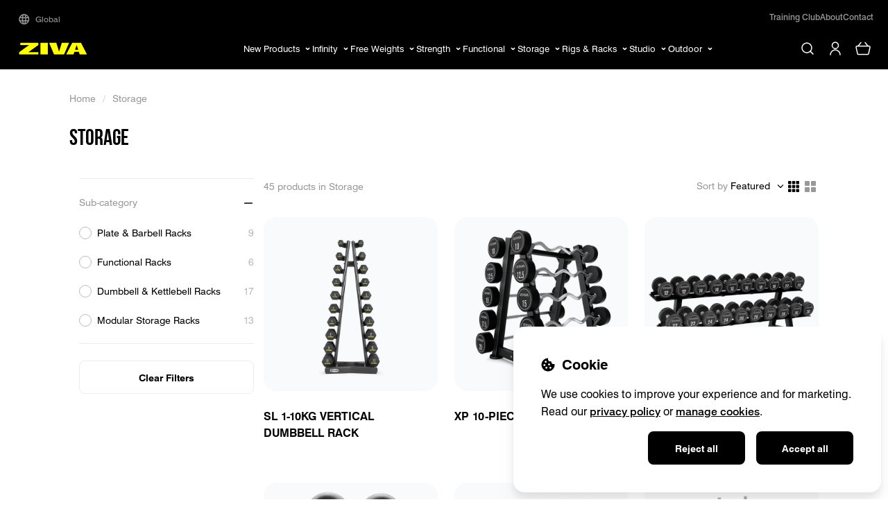

--- FILE ---
content_type: text/html; charset=utf-8
request_url: https://ziva.com/products/storage
body_size: 30304
content:
<!DOCTYPE html><html dir="ltr" lang="en"><head title="ZIVA"><meta charSet="utf-8"/><meta name="viewport" content="initial-scale=1.0, width=device-width"/><title>Storage</title><meta name="robots" content="index,follow"/><meta name="description" content="Storage"/><link rel="alternate" hrefLang="en" href="https://ziva.com/products/storage"/><link rel="alternate" hrefLang="x-default" href="https://ziva.com/products/storage"/><meta name="twitter:card" content="summary"/><meta property="og:description" content="Storage"/><meta property="og:url" content="https://ziva.com/products/storage"/><meta property="og:type" content="website"/><meta property="og:locale" content="en"/><meta property="og:site_name" content="ZIVA"/><link rel="canonical" href="https://ziva.com/products/storage"/><meta name="next-head-count" content="14"/><script>(function(w,d,s,l,i){w[l]=w[l]||[];w[l].push({'gtm.start':
            new Date().getTime(),event:'gtm.js'});var f=d.getElementsByTagName(s)[0],
            j=d.createElement(s),dl=l!='dataLayer'?'&l='+l:'';j.async=true;j.src=
            'https://www.googletagmanager.com/gtm.js?id='+i+dl;f.parentNode.insertBefore(j,f);
          })(window,document,'script','dataLayer','GTM-5DKT85TD');</script><link rel="apple-touch-icon" sizes="180x180" href="/icons/apple-touch-icon.png"/><link rel="icon" type="image/png" sizes="32x32" href="/icons/favicon-32x32.png"/><link rel="icon" type="image/png" sizes="16x16" href="/icons/favicon-16x16.png"/><link rel="manifest" href="/icons/site.webmanifest"/><link rel="mask-icon" href="/icons/safari-pinned-tab.svg" color="#000000"/><meta name="msapplication-TileColor" content="#000000"/><meta name="theme-color" content="#000000"/><link rel="preload" href="https://ziva.com/_next/static/css/90508ae53c006b9e.css" as="style"/><link rel="stylesheet" href="https://ziva.com/_next/static/css/90508ae53c006b9e.css" data-n-g=""/><link rel="preload" href="https://ziva.com/_next/static/css/6aef455eed9650ad.css" as="style"/><link rel="stylesheet" href="https://ziva.com/_next/static/css/6aef455eed9650ad.css" data-n-p=""/><noscript data-n-css=""></noscript><script defer="" nomodule="" src="https://ziva.com/_next/static/chunks/polyfills-c67a75d1b6f99dc8.js"></script><script src="https://ziva.com/_next/static/chunks/webpack-1367b0a9c1ba2035.js" defer=""></script><script src="https://ziva.com/_next/static/chunks/framework-ce84985cd166733a.js" defer=""></script><script src="https://ziva.com/_next/static/chunks/main-9763b1a57a660786.js" defer=""></script><script src="https://ziva.com/_next/static/chunks/pages/_app-f19ab15dd3e86b17.js" defer=""></script><script src="https://ziva.com/_next/static/chunks/2066-1706a313ed8be265.js" defer=""></script><script src="https://ziva.com/_next/static/chunks/342-fb73a7730016c700.js" defer=""></script><script src="https://ziva.com/_next/static/chunks/pages/products/%5BcategorySlug%5D-88f2ce4fbd4ccb90.js" defer=""></script><script src="https://ziva.com/_next/static/HyQn856gJY3RYCZSaPRiD/_buildManifest.js" defer=""></script><script src="https://ziva.com/_next/static/HyQn856gJY3RYCZSaPRiD/_ssgManifest.js" defer=""></script></head><body><noscript><iframe src="https://www.googletagmanager.com/ns.html?id=GTM-5DKT85TD" height="0" width="0" style="display:hidden;visibility:hidden"></iframe></noscript><div id="__next"><div class="sticky z-50 w-full bg-black font-medium transition-all duration-500 ease-in-out will-change-transform xl:fixed xl:top-0 top-0"><div class="flex h-header-upper items-start justify-between bg-black pl-[27px] pr-[21px] pt-4 text-neutral-99 xl:hidden"><div class="flex items-center"></div><div class="flex-1"></div><div class="flex items-center gap-x-5 text-xs"><a class="!no-underline transition hover:text-yellow" href="/training-club">Training Club</a><a class="!no-underline transition hover:text-yellow" href="/aboutus">About</a><a class="!no-underline transition hover:text-yellow" href="/contact">Contact</a></div></div><div class="relative flex h-header-lower items-center justify-between bg-black xl:mx-5 xl:h-15"><div class="absolute left-6 transition-opacity duration-300 xl:left-0 xl:w-8 flex items-center opacity-100" dir="ltr"><a class="flex justify-center items-center" aria-label="Home" href="/"><div class="block h-[18.61px] w-[104.6px] xl:h-[13.53px] xl:w-[77.48px]"><svg viewBox="0 0 106 20" fill="none" xmlns="http://www.w3.org/2000/svg" class="w-full h-full"><path d="M2.426.776v3.532H15.94L.694 15.774v3.61h29.56v-3.61H14.875L30.253 4.439V.776H2.426ZM44.915.776H33.514v18.608h11.401V.776ZM66.521.776l-4.275 14.285L58.026.776H46.912l7.583 18.608h15.448L77.752.776h-11.23ZM89.38 4.414l2.395 7.462H86.93l2.45-7.462ZM82.597.776l-9.35 18.608h11.288l1.368-4.19H92.8l1.254 4.19h11.236L96.169.776H82.597Z" fill="#FF0"></path></svg></div></a></div><div class="absolute xl:left-1/2 left-[calc(50%+50px)] flex h-full flex-1 -translate-x-1/2 items-center justify-center xl:hidden"><ul class="flex items-center justify-center gap-[12px] text-white flex-nowrap z-50 h-full flex-none justify-self-center transition-opacity duration-300 opacity-100 delay-150"><li data-index="0" class="flex h-full cursor-pointer list-none items-center py-2 text-[13px] text-white wide:text-[15px] whitespace-nowrap font-normal leading-tight"><span class="pointer-events-none me-1.5 xl:me-1">New Products</span><svg viewBox="0 0 12 12" width="1em" height="1em" fill="none" xmlns="http://www.w3.org/2000/svg" class="transform-will-change pointer-events-none text-xs transition"><path d="m8.1 5.4-2 2a.15.15 0 0 1-.22 0l-2.02-2" stroke="currentColor" stroke-width="1.5" stroke-linecap="round" stroke-linejoin="round"></path></svg></li><li data-index="1" class="flex h-full cursor-pointer list-none items-center py-2 text-[13px] text-white wide:text-[15px] whitespace-nowrap font-normal leading-tight"><span class="pointer-events-none me-1.5 xl:me-1">Infinity</span><svg viewBox="0 0 12 12" width="1em" height="1em" fill="none" xmlns="http://www.w3.org/2000/svg" class="transform-will-change pointer-events-none text-xs transition"><path d="m8.1 5.4-2 2a.15.15 0 0 1-.22 0l-2.02-2" stroke="currentColor" stroke-width="1.5" stroke-linecap="round" stroke-linejoin="round"></path></svg></li><li data-index="2" class="flex h-full cursor-pointer list-none items-center py-2 text-[13px] text-white wide:text-[15px] whitespace-nowrap font-normal leading-tight"><span class="pointer-events-none me-1.5 xl:me-1">Free Weights</span><svg viewBox="0 0 12 12" width="1em" height="1em" fill="none" xmlns="http://www.w3.org/2000/svg" class="transform-will-change pointer-events-none text-xs transition"><path d="m8.1 5.4-2 2a.15.15 0 0 1-.22 0l-2.02-2" stroke="currentColor" stroke-width="1.5" stroke-linecap="round" stroke-linejoin="round"></path></svg></li><li data-index="3" class="flex h-full cursor-pointer list-none items-center py-2 text-[13px] text-white wide:text-[15px] whitespace-nowrap font-normal leading-tight"><span class="pointer-events-none me-1.5 xl:me-1">Strength</span><svg viewBox="0 0 12 12" width="1em" height="1em" fill="none" xmlns="http://www.w3.org/2000/svg" class="transform-will-change pointer-events-none text-xs transition"><path d="m8.1 5.4-2 2a.15.15 0 0 1-.22 0l-2.02-2" stroke="currentColor" stroke-width="1.5" stroke-linecap="round" stroke-linejoin="round"></path></svg></li><li data-index="4" class="flex h-full cursor-pointer list-none items-center py-2 text-[13px] text-white wide:text-[15px] whitespace-nowrap font-normal leading-tight"><span class="pointer-events-none me-1.5 xl:me-1">Functional</span><svg viewBox="0 0 12 12" width="1em" height="1em" fill="none" xmlns="http://www.w3.org/2000/svg" class="transform-will-change pointer-events-none text-xs transition"><path d="m8.1 5.4-2 2a.15.15 0 0 1-.22 0l-2.02-2" stroke="currentColor" stroke-width="1.5" stroke-linecap="round" stroke-linejoin="round"></path></svg></li><li data-index="5" class="flex h-full cursor-pointer list-none items-center py-2 text-[13px] text-white wide:text-[15px] whitespace-nowrap font-normal leading-tight"><span class="pointer-events-none me-1.5 xl:me-1">Storage</span><svg viewBox="0 0 12 12" width="1em" height="1em" fill="none" xmlns="http://www.w3.org/2000/svg" class="transform-will-change pointer-events-none text-xs transition"><path d="m8.1 5.4-2 2a.15.15 0 0 1-.22 0l-2.02-2" stroke="currentColor" stroke-width="1.5" stroke-linecap="round" stroke-linejoin="round"></path></svg></li><li data-index="6" class="flex h-full cursor-pointer list-none items-center py-2 text-[13px] text-white wide:text-[15px] whitespace-nowrap font-normal leading-tight"><span class="pointer-events-none me-1.5 xl:me-1">Rigs &amp; Racks</span><svg viewBox="0 0 12 12" width="1em" height="1em" fill="none" xmlns="http://www.w3.org/2000/svg" class="transform-will-change pointer-events-none text-xs transition"><path d="m8.1 5.4-2 2a.15.15 0 0 1-.22 0l-2.02-2" stroke="currentColor" stroke-width="1.5" stroke-linecap="round" stroke-linejoin="round"></path></svg></li><li data-index="7" class="flex h-full cursor-pointer list-none items-center py-2 text-[13px] text-white wide:text-[15px] whitespace-nowrap font-normal leading-tight"><span class="pointer-events-none me-1.5 xl:me-1">Studio</span><svg viewBox="0 0 12 12" width="1em" height="1em" fill="none" xmlns="http://www.w3.org/2000/svg" class="transform-will-change pointer-events-none text-xs transition"><path d="m8.1 5.4-2 2a.15.15 0 0 1-.22 0l-2.02-2" stroke="currentColor" stroke-width="1.5" stroke-linecap="round" stroke-linejoin="round"></path></svg></li><li data-index="8" class="flex h-full cursor-pointer list-none items-center py-2 text-[13px] text-white wide:text-[15px] whitespace-nowrap font-normal leading-tight"><span class="pointer-events-none me-1.5 xl:me-1">Outdoor</span><svg viewBox="0 0 12 12" width="1em" height="1em" fill="none" xmlns="http://www.w3.org/2000/svg" class="transform-will-change pointer-events-none text-xs transition"><path d="m8.1 5.4-2 2a.15.15 0 0 1-.22 0l-2.02-2" stroke="currentColor" stroke-width="1.5" stroke-linecap="round" stroke-linejoin="round"></path></svg></li></ul></div><div class="absolute flex items-center transition-[opacity,right] duration-300 right-4 opacity-100 xl:-right-3"><button aria-label="Search" class="button_button__8H5v_ button_black__9gqWe button_icon__wvKy3 button_right-arrow__HZIJu text-white transition hover:!bg-[#222222] hover:!text-yellow flex-none"><svg viewBox="0 0 24 24" width="1em" height="1em" fill="none" xmlns="http://www.w3.org/2000/svg"><path clip-rule="evenodd" d="M11 18a7 7 0 1 0 0-14 7 7 0 0 0 0 14Z" stroke="currentColor" stroke-width="1.5" stroke-linecap="round" stroke-linejoin="round"></path><path d="m20 20-4-4" stroke="currentColor" stroke-width="1.5" stroke-linecap="round" stroke-linejoin="round"></path></svg></button><div class="flex h-full flex-none items-center justify-end self-end py-2 transition-opacity duration-300 opacity-100"><div class="xl:hidden"><button aria-label="My Account" class="button_button__8H5v_ button_black__9gqWe button_icon__wvKy3 button_right-arrow__HZIJu text-white transition hover:!bg-[#222222] hover:!text-yellow"><svg viewBox="0 0 24 24" width="1em" height="1em" fill="none" xmlns="http://www.w3.org/2000/svg"><path clip-rule="evenodd" d="M12 12a4 4 0 1 0 0-9 4 4 0 0 0 0 9Z" stroke="currentColor" stroke-width="1.5" stroke-linecap="round" stroke-linejoin="round"></path><path d="M5 21a7 7 0 1 1 14 0" stroke="currentColor" stroke-width="1.5" stroke-linecap="round" stroke-linejoin="round"></path></svg></button></div><div class="hidden xl:block"><button aria-label="Menu" class="button_button__8H5v_ button_black__9gqWe button_icon__wvKy3 button_right-arrow__HZIJu text-white transition hover:!bg-[#222222] hover:!text-yellow"><svg fill="none" xmlns="http://www.w3.org/2000/svg" viewBox="0 0 24 24"><path fill-rule="evenodd" clip-rule="evenodd" d="M3 6c0-.44.36-.8.8-.8h16.4a.8.8 0 0 1 0 1.6H3.8A.8.8 0 0 1 3 6Zm0 6c0-.44.36-.8.8-.8h16.4a.8.8 0 0 1 0 1.6H3.8A.8.8 0 0 1 3 12Zm.8 5.2a.8.8 0 0 0 0 1.6h16.4a.8.8 0 0 0 0-1.6H3.8Z" fill="currentColor"></path></svg></button></div><div class="relative"><button aria-label="Shopping Cart" class="button_button__8H5v_ button_black__9gqWe button_icon__wvKy3 button_right-arrow__HZIJu text-white transition hover:!bg-[#222222] hover:!text-yellow"><svg viewBox="0 0 24 24" width="1em" height="1em" fill="none" xmlns="http://www.w3.org/2000/svg"><path clip-rule="evenodd" d="M18.6 20.5H5.4c-.6 0-1.2-.4-1.3-1l-2-9c-.2-.5 0-1 .2-1.4.2-.3.6-.5 1-.6h17.3c.5 0 .9.3 1.1.6.3.4.4.9.3 1.3l-2 9c-.2.7-.8 1.1-1.4 1.1Z" stroke="currentColor" stroke-width="1.5" stroke-linecap="round" stroke-linejoin="round"></path><path d="M4.9 8.5 9 3.3m10.1 5.2L15 3.3" stroke="currentColor" stroke-width="1.5" stroke-linecap="round" stroke-linejoin="round"></path></svg></button></div></div></div><div class="pointer-events-none absolute -right-3 hidden items-center overflow-hidden xl:flex"><div class="pointer-events-auto transition duration-300 pointer-events-none translate-x-10 opacity-0"><button class="button_button__8H5v_ button_black__9gqWe button_icon__wvKy3 button_right-arrow__HZIJu text-white transition hover:!bg-[#222222] hover:!text-yellow"><svg viewBox="0 0 20 20" fill="none" xmlns="http://www.w3.org/2000/svg"><path fill-rule="evenodd" clip-rule="evenodd" d="M4.74 3.29a.9.9 0 0 0-1.27 1.27L8.9 10l-5.44 5.44a.9.9 0 0 0 1.27 1.27l5.44-5.44 5.35 5.35a.9.9 0 1 0 1.27-1.27L11.45 10l5.35-5.35a.9.9 0 0 0-1.27-1.27l-5.35 5.35-5.44-5.44Z" fill="currentColor"></path></svg></button></div></div></div><div class="xl:hidden"></div><div class="pointer-events-none h-1 animate-pulse bg-yellow transition-[width] duration-700 ease-linear will-change-transform invisible absolute left-0 z-50" style="width:0%"></div></div><div class="hidden xl:block xl:h-header-mobile"></div><div class="bg-black-11 text-white"><section class="block-padding block-dimension" dir="ltr" style="--proportion:1"><div class="flex w-full flex-row justify-between gap-10 py-25 md:flex-col md:py-16"><div class="w-88.5 md:w-full md:max-w-max"><svg viewBox="0 0 108 44" fill="none" xmlns="http://www.w3.org/2000/svg" class="mb-4 h-11 md:h-12.5"><path d="M3 13v3h14L2 28v3h29v-3H16l15-12v-3H3Zm43 0H35v18h11V13Zm22 0-5 14-4-14H48l7 18h16l8-18H68Zm22 3 3 8h-5l2-8Zm-6-3L74 31h12l1-4h7l1 4h11l-9-18H84Z" fill="#FF0"></path></svg><div class="mb-20 leading-6 md:mb-10"><div class="mb-4 md:text-sm">ZIVA® is an elite-performance sports and wellness brand. Distilled to its essence, our brand is driven by the peace of harmony and the joy of living, expressed most powerfully for us through sport, movement, and strength.</div></div><div class="mb-15"><form><div class="mb-6 block text-neutral-66 md:mb-4">Don&#x27;t miss a beat</div><div class="relative mb-4 flex flex-row flex-nowrap items-center"><input autoComplete="email" formnovalidate="" name="email" class="footer_email-input__yh8ee" placeholder="Enter your email address" type="email"/><button aria-label="Submit" type="submit" class="button_button__8H5v_ button_black__9gqWe button_icon__wvKy3 button_right-arrow__HZIJu absolute !bg-transparent end-2 hover:text-yellow"><svg viewBox="0 0 14 14" width="1em" height="1em" fill="none" xmlns="http://www.w3.org/2000/svg" class="!h-5 !w-5"><path d="M1 7h11m-5 6 6-6-6-6" stroke="currentColor" stroke-width="2" stroke-linecap="round" stroke-linejoin="round"></path></svg></button></div><label for=":Rqnait6:" class="flex flex-row items-center"><div class="flex h-9 w-9 flex-none cursor-pointer items-center justify-center rounded-lg bg-white/10 me-4"><input id=":Rqnait6:" class="h-5.5 w-5.5 cursor-pointer appearance-none rounded bg-yellow will-change-transform footer_bouncy-scale-out__BFpiI" type="checkbox" value="agree"/></div><div class="text-xs leading-tight text-neutral-66">I want to receive regular email updates from ZIVA and agree to the <a class="cursor-pointer text-white underline-offset-2 hover:underline" href="/terms/privacy-policy">privacy policy</a>.</div></label><div class="leading-tight mt-4 w-full space-s-2 text-neutral-99 text-xs px-2.5 py-1.5 rounded-lg bg-neutral-33 flex items-center"><svg xmlns="http://www.w3.org/2000/svg" viewBox="0 0 150 150" class="w-5.5 h-5.5 flex-none"><path d="M117 62.063a42.876 42.876 0 0 0-.043-1.798v-33.99l-9.397 9.397c-7.691-9.415-19.391-15.427-32.496-15.427-13.638 0-25.754 6.51-33.413 16.59l15.403 15.566a20.407 20.407 0 0 1 6.24-7.001c2.689-2.099 6.499-3.814 11.77-3.814.636 0 1.128.074 1.489.214 6.53.516 12.19 4.12 15.524 9.35L81.174 62.055c13.81-.055 29.41-.086 35.825.007" style="fill:#1c3aa9"></path><path d="M74.819 20.246a42.94 42.94 0 0 0-1.798.043h-33.99l9.397 9.397C39.013 37.377 33 49.077 33 62.182c0 13.638 6.51 25.754 16.59 33.413l15.566-15.403a20.407 20.407 0 0 1-7.001-6.24c-2.098-2.689-3.814-6.499-3.814-11.77 0-.636.074-1.128.214-1.489.516-6.53 4.12-12.19 9.35-15.524L74.81 56.072c-.055-13.81-.087-29.41.007-35.825" style="fill:#4285f4"></path><path d="M33.002 62.181c.002.602.016 1.201.043 1.798v33.99l9.397-9.396C50.133 97.987 61.833 104 74.938 104c13.638 0 25.754-6.51 33.413-16.591L92.948 71.843a20.407 20.407 0 0 1-6.24 7.001c-2.689 2.099-6.499 3.814-11.77 3.814-.636 0-1.128-.074-1.489-.214-6.53-.516-12.19-4.12-15.524-9.35L68.828 62.19c-13.81.055-29.41.086-35.825-.007" style="fill:#ababab"></path><path d="M40.078 120.24c-1.022 0-1.937.194-2.748.581-.81.379-1.496.92-2.06 1.625-.555.704-.982 1.559-1.281 2.562-.291.995-.436 2.11-.436 3.342v3.553c0 1.242.145 2.36.436 3.355.299.996.722 1.845 1.268 2.55s1.206 1.246 1.981 1.624 1.647.568 2.615.568c.995 0 1.867-.145 2.616-.435a5.024 5.024 0 0 0 1.902-1.255 5.68 5.68 0 0 0 1.175-2.008c.282-.784.45-1.673.502-2.668h-2.443c-.062.766-.168 1.422-.317 1.968-.15.537-.37.982-.66 1.334a2.518 2.518 0 0 1-1.11.766c-.45.159-1.004.238-1.665.238-.704 0-1.303-.154-1.796-.462a3.624 3.624 0 0 1-1.202-1.295c-.3-.546-.52-1.184-.66-1.915a13.303 13.303 0 0 1-.199-2.365v-3.58c0-.906.08-1.73.238-2.47.167-.74.418-1.369.753-1.888.335-.52.757-.92 1.268-1.202.51-.29 1.119-.436 1.823-.436.59 0 1.096.088 1.519.264.423.167.775.432 1.057.793.281.352.497.8.647 1.347.15.546.25 1.197.304 1.955h2.443c-.044-1.04-.207-1.96-.488-2.76-.282-.802-.674-1.476-1.176-2.022a4.85 4.85 0 0 0-1.836-1.242c-.713-.281-1.537-.422-2.47-.422zm59.652 0c-1.022 0-1.937.194-2.748.581-.81.379-1.496.92-2.06 1.625-.555.704-.982 1.559-1.281 2.562-.291.995-.436 2.11-.436 3.342v3.553c0 1.242.145 2.36.436 3.355.299.996.722 1.845 1.268 2.55a5.585 5.585 0 0 0 1.981 1.624c.775.38 1.647.568 2.615.568.995 0 1.867-.145 2.616-.435a5.024 5.024 0 0 0 1.902-1.255 5.68 5.68 0 0 0 1.176-2.008c.281-.784.449-1.673.501-2.668h-2.443c-.062.766-.167 1.422-.317 1.968-.15.537-.37.982-.66 1.334a2.518 2.518 0 0 1-1.11.766c-.45.159-1.004.238-1.665.238-.704 0-1.303-.154-1.796-.462a3.624 3.624 0 0 1-1.202-1.295c-.3-.546-.52-1.184-.66-1.915a13.304 13.304 0 0 1-.198-2.365v-3.58c0-.906.079-1.73.237-2.47.168-.74.419-1.369.753-1.888.335-.52.757-.92 1.268-1.202.51-.29 1.119-.436 1.823-.436.59 0 1.096.088 1.519.264.423.167.775.432 1.057.793.281.352.497.8.647 1.347.15.546.25 1.197.304 1.955h2.443c-.044-1.04-.207-1.96-.488-2.76-.282-.802-.674-1.476-1.176-2.022s-1.114-.96-1.836-1.242c-.713-.281-1.537-.422-2.47-.422zm-45.729.264-6.195 19.232h2.483l1.493-5.02h6.499l1.519 5.02h2.483l-6.208-19.232zm10.897 0v19.232h2.417v-7.529h3.712c.925 0 1.743-.128 2.457-.383a4.823 4.823 0 0 0 1.796-1.136c.493-.493.863-1.1 1.11-1.823.255-.73.383-1.558.383-2.483 0-.854-.128-1.638-.383-2.351a5.118 5.118 0 0 0-1.097-1.863 4.888 4.888 0 0 0-1.81-1.228c-.712-.29-1.531-.436-2.456-.436zm13.724 0v2.087h5.046v17.145h2.417v-17.145h5.059v-2.087zm30.341 0v19.232h2.417v-8.89h7.74v8.89h2.431v-19.232h-2.43v8.269h-7.74v-8.269zm21.755 0-6.195 19.232h2.483l1.493-5.02h6.499l1.519 5.02H139l-6.208-19.232zm-63.403 2.087h3.712c.59 0 1.092.106 1.506.317.422.212.766.493 1.03.846a3.4 3.4 0 0 1 .594 1.228c.132.458.198.933.198 1.427 0 .546-.066 1.047-.198 1.505-.123.45-.321.841-.594 1.176a2.684 2.684 0 0 1-1.03.766c-.414.185-.916.277-1.506.277h-3.712zm-12.284 1.295 2.629 8.744h-5.244zm76.717 0 2.629 8.744h-5.244zm-113.78 1.294c-.608 0-1.132.154-1.572.462-.431.309-.792.727-1.083 1.255l-.04-1.453h-2.272v14.292h2.338v-10.224c.22-.607.533-1.087.938-1.44.414-.352.938-.528 1.572-.528.203 0 .383.01.542.027.158.009.33.03.515.066l-.013-2.272a.801.801 0 0 0-.172-.053 1.516 1.516 0 0 0-.238-.066 2.63 2.63 0 0 0-.277-.04 1.225 1.225 0 0 0-.238-.026zm7.86 0a5.56 5.56 0 0 0-1.969.357 4.299 4.299 0 0 0-1.69 1.175c-.485.538-.877 1.242-1.176 2.114-.3.863-.45 1.924-.45 3.183v1.612c0 1.092.128 2.038.384 2.84s.62 1.466 1.096 1.994c.484.52 1.07.907 1.757 1.163.687.255 1.457.383 2.312.383.616 0 1.166-.062 1.65-.185a6.136 6.136 0 0 0 1.308-.476c.379-.202.705-.431.978-.687s.506-.52.7-.792l-1.215-1.48a6.286 6.286 0 0 1-.621.66c-.22.195-.462.366-.727.516-.264.14-.554.251-.871.33-.317.08-.674.12-1.07.12-1.083 0-1.916-.349-2.497-1.044-.572-.696-.858-1.81-.858-3.342v-.33h7.978v-1.361c0-1.092-.093-2.056-.278-2.893-.184-.836-.48-1.54-.885-2.113a3.837 3.837 0 0 0-1.558-1.295c-.634-.3-1.4-.449-2.299-.449zm0 2.008c.51 0 .933.092 1.267.277.335.185.6.445.793.78.202.334.348.735.436 1.202.097.458.158.964.185 1.519v.317h-5.627c.035-.802.132-1.467.29-1.995s.366-.947.621-1.255c.264-.317.568-.537.912-.66a3.3 3.3 0 0 1 1.122-.185z" style="fill:#a6a6a6"></path></svg><div>This site is protected by reCAPTCHA and the Google <a class="text-white" href="https://policies.google.com/privacy">Privacy Policy</a> and <a class="text-white" href="https://policies.google.com/terms">Terms of Service</a> apply.</div></div></form></div><div class="phone:hidden"><div class="flex gap-8 md:gap-6"><a aria-label="Instagram" href="https://www.instagram.com/zivastrength/"><svg width="32" height="33" fill="none" xmlns="http://www.w3.org/2000/svg" class="h-8 w-8 cursor-pointer hover:text-neutral-bb"><path d="M16 12.5a4.1 4.1 0 0 0-4.2 4c0 2.3 2 4.1 4.2 4.1 2.3 0 4.2-1.8 4.2-4 0-2.3-2-4.1-4.2-4.1Z" fill="currentColor"></path><path d="M28.5 16.6v-5.1c-.2-2-.6-3.7-2.1-5.2a7.5 7.5 0 0 0-5.2-2H10.8c-2 .1-3.7.6-5.2 2a7.2 7.2 0 0 0-2 5.2v10.1c0 2 .5 3.7 2 5.2a7.5 7.5 0 0 0 5.2 2h10.4c2-.1 3.7-.6 5.2-2 1.5-1.5 2-3.2 2-5.2v-5ZM16 22.9a6.3 6.3 0 0 1-6.4-6.3c0-3.5 2.9-6.3 6.4-6.3 3.5 0 6.4 2.8 6.4 6.3 0 3.4-2.9 6.3-6.4 6.3Zm6.7-11.4c-.9 0-1.5-.7-1.5-1.5s.6-1.5 1.5-1.5c.8 0 1.5.7 1.5 1.5s-.7 1.5-1.5 1.5Z" fill="currentColor"></path></svg></a><a aria-label="Linkedin" href="https://linkedin.com/company/zivastrength/"><svg xmlns="http://www.w3.org/2000/svg" fill="none" viewBox="0 0 32 32" class="h-8 w-8 cursor-pointer hover:text-neutral-bb"><path fill="currentColor" d="M27.5 3.5h-23a1 1 0 0 0-1 1v23a1 1 0 0 0 1 1h23a1 1 0 0 0 1-1v-23a1 1 0 0 0-1-1ZM10.916 24.803h-3.71V12.872h3.71v11.931ZM9.062 11.241a2.15 2.15 0 1 1 0-4.3 2.15 2.15 0 0 1 0 4.3Zm15.741 13.562h-3.706V19c0-1.384-.025-3.162-1.928-3.162-1.928 0-2.225 1.506-2.225 3.062v5.903H13.24V12.872h3.556v1.631h.05c.494-.937 1.703-1.928 3.51-1.928 3.756 0 4.446 2.472 4.446 5.684v6.544Z"></path></svg></a></div></div></div><div class="flex flex-grow justify-end gap-8 md:flex-col md:gap-0 md:border-t md:border-t-neutral-33"><div class="flex-shrink basis-55 flex-col space-y-15 md:w-full md:basis-full md:space-y-0"><div><div class="md:border-b md:border-b-neutral-33 md:py-6"><a class="font-bold !no-underline md:text-neutral-99 hover:text-neutral-99" href="/products/infinity-category">Infinity</a></div><ul class="phone:hidden flex list-none flex-col gap-6 pt-8"><li><a class="!no-underline hover:text-neutral-99" href="/products/wall-mounted-modular">Wall Mounted Modular System</a></li><li><a class="!no-underline hover:text-neutral-99" href="/products/products/bridges-and-towers">Bridges &amp; Towers</a></li><li><a class="!no-underline hover:text-neutral-99" href="/products/wall-corners">Wall Corners</a></li><li><a class="!no-underline hover:text-neutral-99" href="/products/%20removable-accessories">Removable Accessories</a></li><li><a class="!no-underline hover:text-neutral-99" href="/products/mats">Mats</a></li></ul></div><div><div class="md:border-b md:border-b-neutral-33 md:py-6"><a class="font-bold !no-underline md:text-neutral-99 hover:text-neutral-99" href="/products/free-weights">Free Weights</a></div><ul class="phone:hidden flex list-none flex-col gap-6 pt-8"><li><a class="!no-underline hover:text-neutral-99" href="/products/dumbbells-tribells">Dumbbells &amp; Tribells</a></li><li><a class="!no-underline hover:text-neutral-99" href="/products/discs">Discs</a></li><li><a class="!no-underline hover:text-neutral-99" href="/products/barbells-ez-curl-barbells">Barbells &amp; EZ Curl Barbells</a></li><li><a class="!no-underline hover:text-neutral-99" href="/products/benches">Benches</a></li></ul></div><div><div class="md:border-b md:border-b-neutral-33 md:py-6"><a class="font-bold !no-underline md:text-neutral-99 hover:text-neutral-99" href="/products/strength-bumpers-bars">Strength</a></div><ul class="phone:hidden flex list-none flex-col gap-6 pt-8"><li><a class="!no-underline hover:text-neutral-99" href="/products/olympic-bars">Olympic Bars</a></li><li><a class="!no-underline hover:text-neutral-99" href="/products/bumpers-commercial">Bumpers</a></li><li><a class="!no-underline hover:text-neutral-99" href="/products/specialty-olympic-bars">Specialty Olympic Bars</a></li></ul></div><div><div class="md:border-b md:border-b-neutral-33 md:py-6"><a class="font-bold !no-underline md:text-neutral-99 hover:text-neutral-99" href="/products/fuctional">Functional</a></div><ul class="phone:hidden flex list-none flex-col gap-6 pt-8"><li><a class="!no-underline hover:text-neutral-99" href="/products/dumbbells-kettlebells-barbells">Dumbbells, Kettlebells &amp; Barbells</a></li><li><a class="!no-underline hover:text-neutral-99" href="/products/bags-balls-functional">Bags &amp; Balls</a></li><li><a class="!no-underline hover:text-neutral-99" href="/products/functional-benches">Functional Benches</a></li><li><a class="!no-underline hover:text-neutral-99" href="/products/ropes-tyres">Ropes &amp; Tyres</a></li><li><a class="!no-underline hover:text-neutral-99" href="/products/yoga-plyometrics">Yoga &amp; Plyometrics</a></li><li><a class="!no-underline hover:text-neutral-99" href="/products/accessories">Accessories</a></li><li><a class="!no-underline hover:text-neutral-99" href="/products/racks-stations-corners">Racks, Stations &amp; Corners</a></li></ul></div></div><div class="flex-shrink basis-55 flex-col space-y-15 md:w-full md:basis-full md:space-y-0"><div><div class="md:border-b md:border-b-neutral-33 md:py-6"><a class="font-bold !no-underline md:text-neutral-99 hover:text-neutral-99" href="/products/storage">Storage</a></div><ul class="phone:hidden flex list-none flex-col gap-6 pt-8"><li><a class="!no-underline hover:text-neutral-99" href="/products/dumbbell-and-kettlebell">Dumbbell &amp; Kettlebell Racks</a></li><li><a class="!no-underline hover:text-neutral-99" href="/products/plate-barbell">Plate &amp; Barbell Racks</a></li><li><a class="!no-underline hover:text-neutral-99" href="/products/functional-racks">Functional Racks</a></li></ul></div><div><div class="md:border-b md:border-b-neutral-33 md:py-6"><a class="font-bold !no-underline md:text-neutral-99 hover:text-neutral-99" href="/products/rigs-and-racks">Rigs &amp; Racks</a></div><ul class="phone:hidden flex list-none flex-col gap-6 pt-8"><li><a class="!no-underline hover:text-neutral-99" href="/products/xp-functional-rigs">XP Functional Rigs</a></li><li><a class="!no-underline hover:text-neutral-99" href="/products/power-racks">Power Racks</a></li><li><a class="!no-underline hover:text-neutral-99" href="/products/power-racks-platforms"> Platforms</a></li><li><a class="!no-underline hover:text-neutral-99" href="/products/wall-system"> Wall System</a></li><li><a class="!no-underline hover:text-neutral-99" href="/products/rig-attachments">Rig Attachments &amp; Accessories</a></li><li><a class="!no-underline hover:text-neutral-99" href="/products/rigs">Rigs</a></li><li><a class="!no-underline hover:text-neutral-99" href="/products/cable-attachments"> Cable Attachments &amp; Accessories</a></li></ul></div></div><div class="flex-shrink basis-55 flex-col space-y-15 md:w-full md:basis-full md:space-y-0"><div><div class="md:border-b md:border-b-neutral-33 md:py-6"><a class="font-bold !no-underline md:text-neutral-99 hover:text-neutral-99" href="/products/studio">Studio</a></div><ul class="phone:hidden flex list-none flex-col gap-6 pt-8"><li><a class="!no-underline hover:text-neutral-99" href="/products/free-weights-studio"> Free Weights</a></li><li><a class="!no-underline hover:text-neutral-99" href="/products/strength-studio">Strength</a></li><li><a class="!no-underline hover:text-neutral-99" href="/products/functional-studio">Functional</a></li><li><a class="!no-underline hover:text-neutral-99" href="/products/training-sets-studio">Training Sets</a></li><li><a class="!no-underline hover:text-neutral-99" href="/products/accessories-studio">Accessories</a></li></ul></div><div><div class="md:border-b md:border-b-neutral-33 md:py-6"><a class="font-bold !no-underline md:text-neutral-99 hover:text-neutral-99" href="/products/outdoors">Outdoor</a></div><ul class="phone:hidden flex list-none flex-col gap-6 pt-8"><li><a class="!no-underline hover:text-neutral-99" href="/products/xp-outdoor-freestanding-rigs"> Freestanding Rigs</a></li><li><a class="!no-underline hover:text-neutral-99" href="/products/xp-outdoor-modular-rigs"> Modular Rigs</a></li><li><a class="!no-underline hover:text-neutral-99" href="/products/xp-monkey-bar-rigs"> Monkey Bar Rigs</a></li><li><a class="!no-underline hover:text-neutral-99" href="/products/accessories-outdoor">Accessories</a></li></ul></div></div></div></div><div class="desktop:hidden mb-8"><div class="flex gap-8 md:gap-6"><a aria-label="Instagram" href="https://www.instagram.com/zivastrength/"><svg width="32" height="33" fill="none" xmlns="http://www.w3.org/2000/svg" class="h-8 w-8 cursor-pointer hover:text-neutral-bb"><path d="M16 12.5a4.1 4.1 0 0 0-4.2 4c0 2.3 2 4.1 4.2 4.1 2.3 0 4.2-1.8 4.2-4 0-2.3-2-4.1-4.2-4.1Z" fill="currentColor"></path><path d="M28.5 16.6v-5.1c-.2-2-.6-3.7-2.1-5.2a7.5 7.5 0 0 0-5.2-2H10.8c-2 .1-3.7.6-5.2 2a7.2 7.2 0 0 0-2 5.2v10.1c0 2 .5 3.7 2 5.2a7.5 7.5 0 0 0 5.2 2h10.4c2-.1 3.7-.6 5.2-2 1.5-1.5 2-3.2 2-5.2v-5ZM16 22.9a6.3 6.3 0 0 1-6.4-6.3c0-3.5 2.9-6.3 6.4-6.3 3.5 0 6.4 2.8 6.4 6.3 0 3.4-2.9 6.3-6.4 6.3Zm6.7-11.4c-.9 0-1.5-.7-1.5-1.5s.6-1.5 1.5-1.5c.8 0 1.5.7 1.5 1.5s-.7 1.5-1.5 1.5Z" fill="currentColor"></path></svg></a><a aria-label="Linkedin" href="https://linkedin.com/company/zivastrength/"><svg xmlns="http://www.w3.org/2000/svg" fill="none" viewBox="0 0 32 32" class="h-8 w-8 cursor-pointer hover:text-neutral-bb"><path fill="currentColor" d="M27.5 3.5h-23a1 1 0 0 0-1 1v23a1 1 0 0 0 1 1h23a1 1 0 0 0 1-1v-23a1 1 0 0 0-1-1ZM10.916 24.803h-3.71V12.872h3.71v11.931ZM9.062 11.241a2.15 2.15 0 1 1 0-4.3 2.15 2.15 0 0 1 0 4.3Zm15.741 13.562h-3.706V19c0-1.384-.025-3.162-1.928-3.162-1.928 0-2.225 1.506-2.225 3.062v5.903H13.24V12.872h3.556v1.631h.05c.494-.937 1.703-1.928 3.51-1.928 3.756 0 4.446 2.472 4.446 5.684v6.544Z"></path></svg></a></div></div><div class="phone:hidden mb-8 w-full border-b border-b-white"></div><div class="flex items-center justify-between md:flex-col md:items-start pb-25 md:pb-8"><div class="flex-1"></div><ul class="flex items-center gap-x-5 text-xs text-neutral-99 md:flex-wrap md:gap-y-4 md:text-sm"><li><a class="!no-underline hover:text-yellow md:whitespace-nowrap md:border-r md:border-r-neutral-33 md:leading-tight md:pe-4" href="/contact">Contact</a></li><li><a class="!no-underline hover:text-yellow md:whitespace-nowrap md:border-r md:border-r-neutral-33 md:leading-tight md:pe-4" href="/terms/privacy-policy">Privacy policy</a></li><li><a class="!no-underline hover:text-yellow md:whitespace-nowrap md:border-r md:border-r-neutral-33 md:leading-tight md:pe-4" href="/terms/shipping-and-returns">Shipping &amp; Returns</a></li><li><a class="!no-underline hover:text-yellow md:whitespace-nowrap md:border-r md:border-r-neutral-33 md:leading-tight md:pe-4" href="/cookies">Cookie settings</a></li></ul></div></section></div><div class="header-portal body-inner-width !z-50"></div></div><script id="__NEXT_DATA__" type="application/json">{"props":{"pageProps":{"_sentryTraceData":"68690e41527542309d1b85c42d3499d9-a08851fbe855f867-1","_sentryBaggage":"sentry-environment=production,sentry-release=0ffbd49e0481f63adb650049cb354122e3f1465a,sentry-transaction=%2Fproducts%2F%5BcategorySlug%5D,sentry-public_key=d349b88cc4b74917a133549bafa30bb2,sentry-trace_id=68690e41527542309d1b85c42d3499d9,sentry-sample_rate=1","host":"ziva.com","dehydratedState":{"mutations":[],"queries":[{"state":{"data":{"indexUid":"products_en","hits":[],"query":"","processingTimeMs":2,"limit":12,"offset":0,"estimatedTotalHits":0,"facetDistribution":{"parentCategorySlugs":{},"seriesSlug":{},"tags":{},"tags.ids":{},"tags.items":{},"tags.items.color":{},"tags.items.id":{},"tags.items.name":{},"tags.items.order":{},"tags.items.type":{},"tags.names":{},"tags.types":{},"variants.attributes.color":{},"variants.attributes.color.0":{},"variants.attributes.color.2":{},"variants.attributes.material":{},"variants.attributes.material.0":{},"variants.attributes.material.1":{},"variants.attributes.material.2":{},"variants.attributes.material.3":{},"variants.attributes.weight":{},"variants.attributes.weight.0":{},"variants.attributes.weight.1":{},"variants.attributes.weight.10":{},"variants.attributes.weight.11":{},"variants.attributes.weight.12":{},"variants.attributes.weight.13":{},"variants.attributes.weight.14":{},"variants.attributes.weight.15":{},"variants.attributes.weight.16":{},"variants.attributes.weight.17":{},"variants.attributes.weight.18":{},"variants.attributes.weight.19":{},"variants.attributes.weight.2":{},"variants.attributes.weight.20":{},"variants.attributes.weight.21":{},"variants.attributes.weight.22":{},"variants.attributes.weight.23":{},"variants.attributes.weight.24":{},"variants.attributes.weight.25":{},"variants.attributes.weight.26":{},"variants.attributes.weight.27":{},"variants.attributes.weight.28":{},"variants.attributes.weight.29":{},"variants.attributes.weight.3":{},"variants.attributes.weight.30":{},"variants.attributes.weight.31":{},"variants.attributes.weight.32":{},"variants.attributes.weight.33":{},"variants.attributes.weight.34":{},"variants.attributes.weight.35":{},"variants.attributes.weight.4":{},"variants.attributes.weight.5":{},"variants.attributes.weight.6":{},"variants.attributes.weight.7":{},"variants.attributes.weight.8":{},"variants.attributes.weight.9":{},"host":{}},"facetStats":{}},"dataUpdateCount":1,"dataUpdatedAt":1769216399201,"error":null,"errorUpdateCount":0,"errorUpdatedAt":0,"fetchFailureCount":0,"fetchFailureReason":null,"fetchMeta":null,"isInvalidated":false,"status":"success","fetchStatus":"idle"},"queryKey":["product-search","",{"q":"","limit":12,"offset":0,"facets":["parentCategorySlugs","tags","seriesSlug","variants.attributes.weight","variants.attributes.material","variants.attributes.color"],"sort":["seriesImportance:asc","order:asc"],"filter":[["parentCategorySlugs = 'storage'"],[],["host = ziva.com"]]}],"queryHash":"[\"product-search\",\"\",{\"facets\":[\"parentCategorySlugs\",\"tags\",\"seriesSlug\",\"variants.attributes.weight\",\"variants.attributes.material\",\"variants.attributes.color\"],\"filter\":[[\"parentCategorySlugs = 'storage'\"],[],[\"host = ziva.com\"]],\"limit\":12,\"offset\":0,\"q\":\"\",\"sort\":[\"seriesImportance:asc\",\"order:asc\"]}]"}]}},"commonData":{"megaMenu":{"menus":[{"title":"New Products","sections":[{"title":"New Products","description":"At ZIVA, we are always engineering innovations to keep the fitness industry fresh, staying at the forefront of strength science, and health and wellness research. Check out our newest products for the best ways to power your fitness journey.","columns":5,"link":{"type":"link_url","data":{"label":"Browse all","url":"/products/lines"}},"blocks":[{"title":"LUMINA Series","image":{"id":"f08e1ec24d86e7b40c53a4982af1fef19d385b14","url":"https%3A%2F%2Fassets01.ziva.com%2FPhotos_Models%2FLumina%2FLumina_KB.jpg","size":"20.32 MB","bytes":21309137,"extension":"jpg","mime":"image/jpeg","meta":{"type":"image","width":null,"height":null,"aspectRatio":1},"filename":"Photos_Models/Lumina/Lumina_KB.jpg","exists":true,"placeholder":"[data-uri]"},"link":{"type":"link_url","data":{"label":"LUMINA Series","url":"/products/lumina"}}},{"title":"VELOCITY Series","image":{"id":"0d93482fb45f53c54451739c1efe8c9527d6d7c0","url":"https%3A%2F%2Fassets01.ziva.com%2FLanding%2BPage%2FCommercial%2B2025%2FVelocity_small%2Bblock_1.jpg","size":"251.84 KB","bytes":257886,"extension":"jpg","mime":"image/jpeg","meta":{"type":"image","width":784,"height":784,"aspectRatio":1},"filename":"Landing Page/Commercial 2025/Velocity_small block_1.jpg","exists":true,"placeholder":"[data-uri]"},"link":{"type":"link_url","data":{"label":"Velocity Series ","url":"/products/velocity"}}}]}]},{"title":"Infinity","sections":[{"title":"Infinity","description":"Infinity versatility and modularity help create one-of-a-kind workout spaces and facilitate and infinite variety of unforgettable workouts.","columns":5,"link":{"type":"link_url","data":{"label":"Browse all","url":"/products/infinity-category"}},"blocks":[{"title":"Wall Mounted Modular System","image":{"id":"6eae1e311520be50eb7bc3c13029660a711b3bfd","url":"https%3A%2F%2Fassets01.ziva.com%2FNavigation%2BImages%2Finfinity-wall-mega-menu.jpg","size":"123.62 KB","bytes":126587,"extension":"jpg","mime":"image/jpeg","meta":{"type":"image","width":760,"height":760,"aspectRatio":1},"filename":"Navigation Images/infinity-wall-mega-menu.jpg","exists":true,"placeholder":"[data-uri]"},"link":{"type":"link_url","data":{"label":"Wall Mounted Modular System","url":"/products/wall-mounted-modular"}}},{"title":"Bridges \u0026 Towers","image":{"id":"9a1ff3ffccb6e22ae970ee06a8998aefff61a734","url":"https%3A%2F%2Fassets01.ziva.com%2Fcommercial%2FInfinity%2FZFS-XBDG-6701.jpg","size":"471.33 KB","bytes":482640,"extension":"jpg","mime":"image/jpeg","meta":{"type":"image","width":2000,"height":2000,"aspectRatio":1},"filename":"commercial/Infinity/ZFS-XBDG-6701.jpg","exists":true,"placeholder":"[data-uri]"},"link":{"type":"link_url","data":{"label":"Bridges \u0026 Towers","url":"/products/bridges-and-towers"}}},{"title":"Wall Corners","image":{"id":"c7b72c3a9b38f33ca60767f9cb08fde4957b3dba","url":"https%3A%2F%2Fassets01.ziva.com%2Fcommercial%2FInfinity%2FZFS-XCRN-5200.jpg","size":"598.55 KB","bytes":612911,"extension":"jpg","mime":"image/jpeg","meta":{"type":"image","width":2000,"height":2000,"aspectRatio":1},"filename":"commercial/Infinity/ZFS-XCRN-5200.jpg","exists":true,"placeholder":"[data-uri]"},"link":{"type":"link_url","data":{"label":"Wall Corners","url":"/products/wall-corners"}}},{"title":"Removable Accessories","image":{"id":"10f69de63c3319dc39c0ad750056ac6bfdea3e11","url":"https%3A%2F%2Fassets01.ziva.com%2Fcommercial%2FInfinity%2FZFS-XACS-6748.jpg","size":"138.71 KB","bytes":142035,"extension":"jpg","mime":"image/jpeg","meta":{"type":"image","width":2000,"height":2000,"aspectRatio":1},"filename":"commercial/Infinity/ZFS-XACS-6748.jpg","exists":true,"placeholder":"[data-uri]"},"link":{"type":"link_url","data":{"label":"Removable Accessories","url":"/products/removable-accessories"}}},{"title":"Mats","image":{"id":"8a2c6551c148f5c93248ce6fe4f859f55b2d6720","url":"https%3A%2F%2Fassets01.ziva.com%2Fcommercial%2FInfinity%2FZFS-XRBM-6725.jpg","size":"134.08 KB","bytes":137296,"extension":"jpg","mime":"image/jpeg","meta":{"type":"image","width":2000,"height":2000,"aspectRatio":1},"filename":"commercial/Infinity/ZFS-XRBM-6725.jpg","exists":true,"placeholder":"[data-uri]"},"link":{"type":"link_url","data":{"label":"Mats","url":"/products/mats"}}}]}]},{"title":"Free Weights","sections":[{"title":"Free Weights","description":"The timeless training tools that drive fitness journeys around the world.","columns":5,"link":{"type":"link_url","data":{"label":"Browse all","url":"/products/free-weights"}},"blocks":[{"title":"Dumbbells \u0026 Tribells","image":{"id":"b08ecfee40a37c76995c0bec3eee2e79d36a9681","url":"https%3A%2F%2Fassets01.ziva.com%2Fcommercial%2F01-free-weights%2FZVO-DBPU-1633-GY-solid-steel-dumbbells-22-30kg.webp","size":"306.22 KB","bytes":313566,"extension":"webp","mime":"image/webp","meta":{"type":"image","width":1920,"height":1920,"aspectRatio":null},"filename":"commercial/01-free-weights/ZVO-DBPU-1633-GY-solid-steel-dumbbells-22-30kg.webp","exists":true,"placeholder":"[data-uri]"},"link":{"type":"link_url","data":{"label":"Dumbbells \u0026 Tribells","url":"/products/dumbbells-tribells"}}},{"title":"Discs","image":{"id":"aeeca66b022295fee0e37c0b2c23546f05733c4c","url":"https%3A%2F%2Fassets01.ziva.com%2FNavigation%2BImages%2FDiscs-Mega-Menu.jpg","size":"149.55 KB","bytes":153142,"extension":"jpg","mime":"image/jpeg","meta":{"type":"image","width":760,"height":760,"aspectRatio":1},"filename":"Navigation Images/Discs-Mega-Menu.jpg","exists":true,"placeholder":"[data-uri]"},"link":{"type":"link_url","data":{"label":"Discs","url":"/products/discs"}}},{"title":"Barbells \u0026 EZ Curl Barbells","image":{"id":"f6a02ac10c26c5428f6275e3532232a2e7840b60","url":"https%3A%2F%2Fassets01.ziva.com%2Fcommercial%2F01-free-weights%2FZVO-BCPU-1582-GY-zvo-solid-steel-urethane-ez-curl-barbell-set.webp","size":"189.76 KB","bytes":194310,"extension":"webp","mime":"image/webp","meta":{"type":"image","width":1920,"height":1920,"aspectRatio":null},"filename":"commercial/01-free-weights/ZVO-BCPU-1582-GY-zvo-solid-steel-urethane-ez-curl-barbell-set.webp","exists":true,"placeholder":"[data-uri]"},"link":{"type":"link_url","data":{"label":"Barbells \u0026 EZ Curl Barbells","url":"/products/barbells-ez-curl-barbells"}}},{"title":"Benches","image":{"id":"3582d51654ad2705ada3adbb86a5adcd9fb7236b","url":"https%3A%2F%2Fassets01.ziva.com%2Fcommercial%2F01-free-weights%2FZEX-XFID-6762_V2.jpg","size":"529.4 KB","bytes":542110,"extension":"jpg","mime":"image/jpeg","meta":{"type":"image","width":2000,"height":2000,"aspectRatio":1},"filename":"commercial/01-free-weights/ZEX-XFID-6762_V2.jpg","exists":true,"placeholder":"[data-uri]"},"link":{"type":"link_url","data":{"label":"Benches","url":"/products/benches"}}}]}]},{"title":"Strength","sections":[{"title":"Strength","description":"Powerlifting and Olympic lifting equipment for more muscle, more speed, and more weight.","columns":5,"link":{"type":"link_url","data":{"label":"Browse all","url":"/products/strength-bumpers-bars"}},"blocks":[{"title":"Olympic Bars","image":{"id":"c730ad29758bcf55f7676a0545102cc4b435a991","url":"https%3A%2F%2Fassets01.ziva.com%2FNavigation%2BImages%2FBars-Mega-Menu.jpg","size":"55.11 KB","bytes":56434,"extension":"jpg","mime":"image/jpeg","meta":{"type":"image","width":760,"height":760,"aspectRatio":1},"filename":"Navigation Images/Bars-Mega-Menu.jpg","exists":true,"placeholder":"[data-uri]"},"link":{"type":"link_url","data":{"label":"Olympic Bars","url":"/products/olympic-bars"}}},{"title":"Bumpers","image":{"id":"f4c74b55fca6d104d61a982339027c94a6fc32d8","url":"https%3A%2F%2Fassets01.ziva.com%2FNavigation%2BImages%2FBumper-Mega-Menu.jpg","size":"193.47 KB","bytes":198116,"extension":"jpg","mime":"image/jpeg","meta":{"type":"image","width":760,"height":760,"aspectRatio":1},"filename":"Navigation Images/Bumper-Mega-Menu.jpg","exists":true,"placeholder":"[data-uri]"},"link":{"type":"link_url","data":{"label":"Bumpers","url":"/products/bumpers-commercial"}}},{"title":"Specialty Olympic Bars","image":{"id":"c5e1bcd6e057ef0770c5755eafe8908518d8f3bf","url":"https%3A%2F%2Fassets01.ziva.com%2FThumbnails%2FZVO-PBHC-2933.jpg","size":"15.25 KB","bytes":15612,"extension":"jpg","mime":"image/jpeg","meta":{"type":"image","width":500,"height":500,"aspectRatio":1},"filename":"Thumbnails/ZVO-PBHC-2933.jpg","exists":true,"placeholder":"[data-uri]"},"link":{"type":"link_url","data":{"label":"Specialty Olympic Bars","url":"/products/specialty-olympic-bars"}}}]}]},{"title":"Functional","sections":[{"title":"Functional","description":"Pieces to be thrown, slammed, spun, swung, stepped on, or jumped on in the best and busiest functional fitness zones.","columns":7,"link":{"type":"link_url","data":{"label":"Browse all","url":"/products/functional"}},"blocks":[{"title":"Dumbbells, Kettlebells \u0026 Barbells","image":{"id":"fee3b75063c12093ce895d293dfbaf6b09c47e5e","url":"https%3A%2F%2Fassets01.ziva.com%2Fcommercial%2F02-functional-training%2FZMT-CTKB-5626-BK_V2.jpg","size":"752.38 KB","bytes":770439,"extension":"jpg","mime":"image/jpeg","meta":{"type":"image","width":2000,"height":2000,"aspectRatio":1},"filename":"commercial/02-functional-training/ZMT-CTKB-5626-BK_V2.jpg","exists":true,"placeholder":"[data-uri]"},"link":{"type":"link_url","data":{"label":"Dumbbells, Kettlebells \u0026 Barbells","url":"/products/dumbbells-kettlebells-barbells"}}},{"title":"Functional Benches","image":{"id":"df63ef1d736adcdcf56ea95593dab918df467692","url":"https%3A%2F%2Fassets01.ziva.com%2FNavigation%2BImages%2Ffunctional-bench-Mega-Menu.jpg","size":"112.53 KB","bytes":115230,"extension":"jpg","mime":"image/jpeg","meta":{"type":"image","width":760,"height":760,"aspectRatio":1},"filename":"Navigation Images/functional-bench-Mega-Menu.jpg","exists":true,"placeholder":"[data-uri]"},"link":{"type":"link_url","data":{"label":"Functional Benches","url":"/products/functional-benches"}}},{"title":"Bags \u0026 Balls","image":{"id":"cc3a11fcbf55ead1cec50fba64484d3bad9a6289","url":"https%3A%2F%2Fassets01.ziva.com%2Fcommercial%2F02-functional-training%2FZVO-FTWB-6374-2_premium-wall-ball.webp","size":"430.79 KB","bytes":441134,"extension":"webp","mime":"image/webp","meta":{"type":"image","width":1920,"height":1920,"aspectRatio":null},"filename":"commercial/02-functional-training/ZVO-FTWB-6374-2_premium-wall-ball.webp","exists":true,"placeholder":"[data-uri]"},"link":{"type":"link_url","data":{"label":"Bags \u0026 Balls","url":"/products/bags-balls-functional"}}},{"title":"Accessories","image":{"id":"58a6936740ac7435e675608d502ee3abb61193aa","url":"https%3A%2F%2Fassets01.ziva.com%2Fcommercial%2F02-functional-training%2FZXP-SBXW-1198_V2.jpg","size":"807.78 KB","bytes":827171,"extension":"jpg","mime":"image/jpeg","meta":{"type":"image","width":2000,"height":2000,"aspectRatio":1},"filename":"commercial/02-functional-training/ZXP-SBXW-1198_V2.jpg","exists":true,"placeholder":"[data-uri]"},"link":{"type":"link_url","data":{"label":"Accessories","url":"/products/accessories"}}},{"title":"Yoga \u0026 Plyometrics","image":{"id":"83e617950c824077a43bddb004de78006ea443ab","url":"https%3A%2F%2Fassets01.ziva.com%2FNavigation%2BImages%2FPly-Box-Mega-Menu.jpg","size":"205.6 KB","bytes":210535,"extension":"jpg","mime":"image/jpeg","meta":{"type":"image","width":760,"height":760,"aspectRatio":1},"filename":"Navigation Images/Ply-Box-Mega-Menu.jpg","exists":true,"placeholder":"[data-uri]"},"link":{"type":"link_url","data":{"label":"Yoga \u0026 Plyometrics","url":"/products/yoga-plyometrics"}}},{"title":"Ropes \u0026 Tyres","image":{"id":"969e6da76e25035dbc8fa3f2a00e5ea66085a0b8","url":"https%3A%2F%2Fassets01.ziva.com%2Fcommercial%2F02-functional-training%2FZMT-BTRP-5610.jpg","size":"527 KB","bytes":539651,"extension":"jpg","mime":"image/jpeg","meta":{"type":"image","width":2000,"height":2000,"aspectRatio":1},"filename":"commercial/02-functional-training/ZMT-BTRP-5610.jpg","exists":true,"placeholder":"[data-uri]"},"link":{"type":"link_url","data":{"label":"Ropes \u0026 Tyres","url":"/products/ropes-tyres"}}},{"title":"Racks, Stations \u0026 Corners","image":{"id":"80b2460d615a39101e1311d49d979ff4196d9339","url":"https%3A%2F%2Fassets01.ziva.com%2Fcommercial%2F02-functional-training%2FFunctional%2B2024%2FZXP-XCRN-0285.jpg","size":"270.42 KB","bytes":276911,"extension":"jpg","mime":"image/jpeg","meta":{"type":"image","width":2000,"height":2000,"aspectRatio":1},"filename":"commercial/02-functional-training/Functional 2024/ZXP-XCRN-0285.jpg","exists":true,"placeholder":"[data-uri]"},"link":{"type":"link_url","data":{"label":"Racks, Stations \u0026 Corners","url":"/products/racks-stations-corners"}}}]}]},{"title":"Storage","sections":[{"title":"Storage","description":"Great looking storage options to organize and display great looking equipment.","columns":5,"link":{"type":"link_url","data":{"label":"Browse all","url":"/products/storage"}},"blocks":[{"title":"Dumbbell \u0026 Kettlebell Racks","image":{"id":"5aa68b911aa8d61dc6696dd946b5f5b87ad1e0c0","url":"https%3A%2F%2Fassets01.ziva.com%2Fcommercial%2FStorage%2FZEX-DB10-7311.jpg","size":"495.9 KB","bytes":507797,"extension":"jpg","mime":"image/jpeg","meta":{"type":"image","width":2000,"height":2000,"aspectRatio":1},"filename":"commercial/Storage/ZEX-DB10-7311.jpg","exists":true,"placeholder":"[data-uri]"},"link":{"type":"link_url","data":{"label":"Dumbbell \u0026 Kettlebell Storage","url":"/products/dumbbell-and-kettlebell"}}},{"title":"Plate \u0026 Barbell Racks","image":{"id":"6a460a1b47c2383a307573ebddc58dc31fdab198","url":"https%3A%2F%2Fassets01.ziva.com%2Fcommercial%2FStorage%2FZEX-BB10-7315.jpg","size":"733.44 KB","bytes":751047,"extension":"jpg","mime":"image/jpeg","meta":{"type":"image","width":2000,"height":2000,"aspectRatio":1},"filename":"commercial/Storage/ZEX-BB10-7315.jpg","exists":true,"placeholder":"[data-uri]"},"link":{"type":"link_url","data":{"label":"Plate \u0026 Barbell Storage","url":"/products/plate-barbell"}}},{"title":"Functional Racks","image":{"id":"7eb58c06d125faa384b07d5e0c471451e745b3f0","url":"https%3A%2F%2Fassets01.ziva.com%2Fcommercial%2FStorage%2FZFT-XWMT-5295.webp","size":"305.4 KB","bytes":312734,"extension":"webp","mime":"image/webp","meta":{"type":"image","width":1920,"height":1920,"aspectRatio":null},"filename":"commercial/Storage/ZFT-XWMT-5295.webp","exists":true,"placeholder":"[data-uri]"},"link":{"type":"link_url","data":{"label":"Functional Storage","url":"/products/functional-racks"}}},{"title":"Modular Storage Racks","image":{"id":"142d6feea89192f459496a2b3af95442bc59768f","url":"https%3A%2F%2Fassets01.ziva.com%2Fcommercial%2FStorage%2FZXP-TBSR-6775.jpg","size":"945.84 KB","bytes":968536,"extension":"jpg","mime":"image/jpeg","meta":{"type":"image","width":2000,"height":2000,"aspectRatio":1},"filename":"commercial/Storage/ZXP-TBSR-6775.jpg","exists":true,"placeholder":"[data-uri]"},"link":{"type":"link_url","data":{"label":"Modular Storage Rack","url":"/products/xp-modular-storage-rack"}}}]}]},{"title":"Rigs \u0026 Racks","sections":[{"title":"Rigs \u0026 Racks","description":"The greatest gyms help clients enjoy intense, heavy workouts in less time with rigs and storage that use great design and great construction to deliver safety and stability\nwhile keeping everything they need close at hand.","columns":5,"link":{"type":"link_url","data":{"label":"Browse all","url":"/products/rigs-and-racks"}},"blocks":[{"title":"Power Racks","image":{"id":"4a5b71f018b1f015d63bf366ec7db927c616a556","url":"https%3A%2F%2Fassets01.ziva.com%2Fcommercial%2FRacks%2526Rigs%2FPower%2BRack%2B2024%2FZXP-RKHF-7206.jpg","size":"325.07 KB","bytes":332876,"extension":"jpg","mime":"image/jpeg","meta":{"type":"image","width":2000,"height":2000,"aspectRatio":1},"filename":"commercial/Racks\u0026Rigs/Power Rack 2024/ZXP-RKHF-7206.jpg","exists":true,"placeholder":"[data-uri]"},"link":{"type":"link_url","data":{"label":"Power Racks","url":"/products/power-racks"}}},{"title":"Functional Rigs","image":{"id":"522cea49d693b2cbfebc74394c33e04e3296a71e","url":"https%3A%2F%2Fassets01.ziva.com%2Fcommercial%2FRacks%2526Rigs%2FRigs%2B2004%2FZXP-SSRG-0316_V2.jpg","size":"115.59 KB","bytes":118363,"extension":"jpg","mime":"image/jpeg","meta":{"type":"image","width":760,"height":760,"aspectRatio":1},"filename":"commercial/Racks\u0026Rigs/Rigs 2004/ZXP-SSRG-0316_V2.jpg","exists":true,"placeholder":"[data-uri]"},"link":{"type":"link_url","data":{"label":"Functional Rigs","url":"/products/xp-functional-rigs"}}},{"title":"Wall System","image":{"id":"3a1604d78c7e9066590893051370b66d71d45d5f","url":"https%3A%2F%2Fassets01.ziva.com%2Fcommercial%2FRacks%2526Rigs%2FXP%2BWall%2BSystem%2FZXP-SSRG-TP39.jpg","size":"394.81 KB","bytes":404284,"extension":"jpg","mime":"image/jpeg","meta":{"type":"image","width":2000,"height":2000,"aspectRatio":1},"filename":"commercial/Racks\u0026Rigs/XP Wall System/ZXP-SSRG-TP39.jpg","exists":true,"placeholder":"[data-uri]"},"link":{"type":"link_url","data":{"label":"Wall System","url":"/products/wall-system"}}},{"title":"Rigs","image":{"id":"26b378bd3510e9e861b13ac4f957f7a78248cf07","url":"https%3A%2F%2Fassets01.ziva.com%2Fcommercial%2FRacks%2526Rigs%2FRigs%2B2004%2FZXP-SSRG-0793.jpg","size":"629.73 KB","bytes":644845,"extension":"jpg","mime":"image/jpeg","meta":{"type":"image","width":2000,"height":2000,"aspectRatio":1},"filename":"commercial/Racks\u0026Rigs/Rigs 2004/ZXP-SSRG-0793.jpg","exists":true,"placeholder":"[data-uri]"},"link":{"type":"link_url","data":{"label":"Rigs","url":"/products/rigs"}}},{"title":"Platforms","image":{"id":"5b4af80a7ecd5d0e08778e2326252abcc035538e","url":"https%3A%2F%2Fassets01.ziva.com%2Fcommercial%2FRacks%2526Rigs%2FPower%2BRack%2B2024%2FZXP-HRCR-3601.jpg","size":"730.4 KB","bytes":747930,"extension":"jpg","mime":"image/jpeg","meta":{"type":"image","width":2000,"height":2000,"aspectRatio":1},"filename":"commercial/Racks\u0026Rigs/Power Rack 2024/ZXP-HRCR-3601.jpg","exists":true,"placeholder":"[data-uri]"},"link":{"type":"link_url","data":{"label":"Platforms","url":"/products/power-racks-platforms"}}},{"title":"Rig Attachment \u0026 Accessories","image":{"id":"a10906358acdb6e46598773a7b8ff0a219e11fc9","url":"https%3A%2F%2Fassets01.ziva.com%2Fcommercial%2FRacks%2526Rigs%2FRigs%2B2004%2FZXP-RGAT-0983-CC.jpg","size":"123.75 KB","bytes":126724,"extension":"jpg","mime":"image/jpeg","meta":{"type":"image","width":2000,"height":2000,"aspectRatio":1},"filename":"commercial/Racks\u0026Rigs/Rigs 2004/ZXP-RGAT-0983-CC.jpg","exists":true,"placeholder":"[data-uri]"},"link":{"type":"link_url","data":{"label":"Rig Attachment \u0026 Accessories","url":"/products/rig-attachments"}}},{"title":"Cable Attachments \u0026 Accessories","image":{"id":"d3b46f614660c0e2b94ce7e0879e65bc3a8261ea","url":"https%3A%2F%2Fassets01.ziva.com%2Fcommercial%2FRacks%2526Rigs%2FCables%2Bdetails.jpg","size":"506.91 KB","bytes":519078,"extension":"jpg","mime":"image/jpeg","meta":{"type":"image","width":1920,"height":1920,"aspectRatio":1},"filename":"commercial/Racks\u0026Rigs/Cables details.jpg","exists":true,"placeholder":"[data-uri]"},"link":{"type":"link_url","data":{"label":"Cable Attachments","url":"/products/cable-attachments"}}}]}]},{"title":"Studio","sections":[{"title":"Studio","description":"Designed especially for smaller, more private, more personalized boutique training studios, we have created the Performance Line of products to meet the unique needs of fitness industry upstarts.","columns":5,"link":{"type":"link_url","data":{"label":"Browse all","url":"/products/studio"}},"blocks":[{"title":"Free Weights","image":{"id":"c1bf4e6163c8e3a3c23c65234f37ace7092febfd","url":"https%3A%2F%2Fassets01.ziva.com%2Fcommercial%2F04-studio%2FStudio%2B2024%2FZFT-DBRB-4986.jpg","size":"419.2 KB","bytes":429265,"extension":"jpg","mime":"image/jpeg","meta":{"type":"image","width":2000,"height":2000,"aspectRatio":1},"filename":"commercial/04-studio/Studio 2024/ZFT-DBRB-4986.jpg","exists":true,"placeholder":"[data-uri]"},"link":{"type":"link_url","data":{"label":"Free Weights","url":"/products/free-weights-studio"}}},{"title":"Strength","image":{"id":"8889fcf56614c9c156566108a8c851e73a2cfea4","url":"https%3A%2F%2Fassets01.ziva.com%2Fcommercial%2F04-studio%2FStudio%2B2024%2FZFT-RBBP-2383.jpg","size":"168.67 KB","bytes":172715,"extension":"jpg","mime":"image/jpeg","meta":{"type":"image","width":2000,"height":2000,"aspectRatio":1},"filename":"commercial/04-studio/Studio 2024/ZFT-RBBP-2383.jpg","exists":true,"placeholder":"[data-uri]"},"link":{"type":"link_url","data":{"label":"Strength","url":"/products/strength-studio"}}},{"title":"Functional","image":{"id":"1bb1a7dbf5dca968b047a3052bf069035b609a02","url":"https%3A%2F%2Fassets01.ziva.com%2Fcommercial%2F04-studio%2FStudio%2B2024%2FZFT-KDBS-5126.jpg","size":"385.72 KB","bytes":394981,"extension":"jpg","mime":"image/jpeg","meta":{"type":"image","width":2000,"height":2000,"aspectRatio":1},"filename":"commercial/04-studio/Studio 2024/ZFT-KDBS-5126.jpg","exists":true,"placeholder":"[data-uri]"},"link":{"type":"link_url","data":{"label":"Functional","url":"/products/functional-studio"}}},{"title":"Training Sets","image":{"id":"46b994066bc383ed31d3884fb3552bafe20103f4","url":"https%3A%2F%2Fassets01.ziva.com%2Fcommercial%2F04-studio%2FZFT-MFSR-9648-4-tier-storage-rack.webp","size":"284.73 KB","bytes":291564,"extension":"webp","mime":"image/webp","meta":{"type":"image","width":1920,"height":1920,"aspectRatio":null},"filename":"commercial/04-studio/ZFT-MFSR-9648-4-tier-storage-rack.webp","exists":true,"placeholder":"[data-uri]"},"link":{"type":"link_url","data":{"label":"Training Sets","url":"/products/training-sets-studio"}}},{"title":"Accessories","image":{"id":"f5319171f2efcada75fad4245655a8192ef4d415","url":"https%3A%2F%2Fassets01.ziva.com%2Fcommercial%2F04-studio%2FStudio%2B2024%2FZFT-MLBG-2599.jpg","size":"149.79 KB","bytes":153381,"extension":"jpg","mime":"image/jpeg","meta":{"type":"image","width":2000,"height":2000,"aspectRatio":1},"filename":"commercial/04-studio/Studio 2024/ZFT-MLBG-2599.jpg","exists":true,"placeholder":"[data-uri]"},"link":{"type":"link_url","data":{"label":"Accessories","url":"/products/accessories-studio"}}}]}]},{"title":"Outdoor","sections":[{"title":"Outdoor","description":"Great training for the great outdoors.","columns":5,"link":{"type":"link_url","data":{"label":"Browse all","url":"/products/outdoor"}},"blocks":[{"title":"Freestanding Rigs","image":{"id":"b6e457b4fdac9999c212b5b2c3bfd8272465728a","url":"https%3A%2F%2Fassets01.ziva.com%2Fcommercial%2FOutdoor%2FZXP-ODRG-2120_v3.jpg","size":"559.87 KB","bytes":573310,"extension":"jpg","mime":"image/jpeg","meta":{"type":"image","width":2000,"height":2000,"aspectRatio":1},"filename":"commercial/Outdoor/ZXP-ODRG-2120_v3.jpg","exists":true,"placeholder":"[data-uri]"},"link":{"type":"link_url","data":{"label":"Freestanding Rigs","url":"/products/outdoor-freestanding-rigs"}}},{"title":"Monkey Bar Rigs","image":{"id":"99bb239d070fb68e2ad1644859c7f7d932c2a616","url":"https%3A%2F%2Fassets01.ziva.com%2Fcommercial%2FOutdoor%2FZXP-ODRG-2115_v3.jpg","size":"433.38 KB","bytes":443778,"extension":"jpg","mime":"image/jpeg","meta":{"type":"image","width":2000,"height":2000,"aspectRatio":1},"filename":"commercial/Outdoor/ZXP-ODRG-2115_v3.jpg","exists":true,"placeholder":"[data-uri]"},"link":{"type":"link_url","data":{"label":"Monkey Bar Rigs","url":"/products/monkey-bar-rigs"}}},{"title":"Modular Rigs","image":{"id":"56e37ff5419c11e84b9f16f792e040ff1eaab52d","url":"https%3A%2F%2Fassets01.ziva.com%2Fcommercial%2FOutdoor%2FZXP-ODRG-2122_v3.jpg","size":"444.16 KB","bytes":454817,"extension":"jpg","mime":"image/jpeg","meta":{"type":"image","width":2000,"height":2000,"aspectRatio":1},"filename":"commercial/Outdoor/ZXP-ODRG-2122_v3.jpg","exists":true,"placeholder":"[data-uri]"},"link":{"type":"link_url","data":{"label":"Modular Rigs","url":"/products/outdoor-modular-rigs"}}},{"title":"Accessories","image":{"id":"7732f0621fd854419bca6d4cc0add65cd0295430","url":"https%3A%2F%2Fassets01.ziva.com%2Fcommercial%2FOutdoor%2FZXP-RGAT-0954-OD_v2.jpg","size":"304.74 KB","bytes":312053,"extension":"jpg","mime":"image/jpeg","meta":{"type":"image","width":2000,"height":2000,"aspectRatio":1},"filename":"commercial/Outdoor/ZXP-RGAT-0954-OD_v2.jpg","exists":true,"placeholder":"[data-uri]"},"link":{"type":"link_url","data":{"label":"Accessories","url":"/products/accessories-outdoor"}}}]}]}]},"footer":{"menu":[{"title":"Infinity","link":{"type":"link_url","data":{"label":"Infinity","url":"/products/infinity-category"}},"appearance":"default","children":[{"title":"Wall Mounted Modular System","link":{"type":"link_url","data":{"label":"Wall Mounted Modular System","url":"/products/wall-mounted-modular"}}},{"title":"Bridges \u0026 Towers","link":{"type":"link_url","data":{"label":"Bridges \u0026 Towers","url":"products/bridges-and-towers"}}},{"title":"Wall Corners","link":{"type":"link_url","data":{"label":"Wall Corners","url":"/products/wall-corners"}}},{"title":"Removable Accessories","link":{"type":"link_url","data":{"label":"Removable Accessories","url":"/products/ removable-accessories"}}},{"title":"Mats","link":{"type":"link_url","data":{"label":"Mats","url":"/products/mats"}}}]},{"title":"Free Weights","link":{"type":"link_url","data":{"label":"Free Weights","url":"/products/free-weights"}},"appearance":"default","children":[{"title":"Dumbbells \u0026 Tribells","link":{"type":"link_url","data":{"label":"Dumbbells \u0026 Tribells","url":"/products/dumbbells-tribells"}}},{"title":"Discs","link":{"type":"link_url","data":{"label":"Discs","url":"/products/discs"}}},{"title":"Barbells \u0026 EZ Curl Barbells","link":{"type":"link_url","data":{"label":"Barbells \u0026 EZ Curl Barbells","url":"/products/barbells-ez-curl-barbells"}}},{"title":"Benches","link":{"type":"link_url","data":{"label":"Benches","url":"/products/benches"}}}]},{"title":"Strength","link":{"type":"link_url","data":{"label":"Strength","url":"/products/strength-bumpers-bars"}},"appearance":"default","children":[{"title":"Olympic Bars","link":{"type":"link_url","data":{"label":"Olympic Bars","url":"/products/olympic-bars"}}},{"title":"Bumpers","link":{"type":"link_url","data":{"label":"Bumpers","url":"/products/bumpers-commercial"}}},{"title":"Specialty Olympic Bars","link":{"type":"link_url","data":{"label":"Specialty Olympic Bars","url":"/products/specialty-olympic-bars"}}}]},{"title":"Functional","link":{"type":"link_url","data":{"label":"Functional","url":"/products/fuctional"}},"appearance":"default","children":[{"title":"Dumbbells, Kettlebells \u0026 Barbells","link":{"type":"link_url","data":{"label":"Dumbbells, Kettlebells \u0026 Barbells","url":"/products/dumbbells-kettlebells-barbells"}}},{"title":"Bags \u0026 Balls","link":{"type":"link_url","data":{"label":"Bags \u0026 Balls","url":"/products/bags-balls-functional"}}},{"title":"Functional Benches","link":{"type":"link_url","data":{"label":"Functional Benches","url":"/products/functional-benches"}}},{"title":"Ropes \u0026 Tyres","link":{"type":"link_url","data":{"label":"Ropes \u0026 Tyres","url":"/products/ropes-tyres"}}},{"title":"Yoga \u0026 Plyometrics","link":{"type":"link_url","data":{"label":"Yoga \u0026 Plyometrics","url":"/products/yoga-plyometrics"}}},{"title":"Accessories","link":{"type":"link_url","data":{"label":"Accessories","url":"/products/accessories"}}},{"title":"Racks, Stations \u0026 Corners","link":{"type":"link_url","data":{"label":"Racks, Stations \u0026 Corners","url":"/products/racks-stations-corners"}}}]},{"title":"Storage","link":{"type":"link_url","data":{"label":"Storage","url":"/products/storage"}},"appearance":"default","children":[{"title":"Dumbbell \u0026 Kettlebell Racks","link":{"type":"link_url","data":{"label":"Dumbbell \u0026 Kettlebell Racks","url":"/products/dumbbell-and-kettlebell"}}},{"title":"Plate \u0026 Barbell Racks","link":{"type":"link_url","data":{"label":"Plate \u0026 Barbell Racks","url":"/products/plate-barbell"}}},{"title":"Functional Racks","link":{"type":"link_url","data":{"label":"Functional Racks","url":"/products/functional-racks"}}}]},{"title":"Rigs \u0026 Racks","link":{"type":"link_url","data":{"label":"Rigs \u0026 Racks","url":"/products/rigs-and-racks"}},"appearance":"default","children":[{"title":"XP Functional Rigs","link":{"type":"link_url","data":{"label":"XP Functional Rigs","url":"/products/xp-functional-rigs"}}},{"title":"Power Racks","link":{"type":"link_url","data":{"label":"Power Racks","url":"/products/power-racks"}}},{"title":" Platforms","link":{"type":"link_url","data":{"label":" Platforms","url":"/products/power-racks-platforms"}}},{"title":" Wall System","link":{"type":"link_url","data":{"label":" Wall System","url":"/products/wall-system"}}},{"title":"Rig Attachments \u0026 Accessories","link":{"type":"link_url","data":{"label":"Rig Attachments \u0026 Accessories","url":"/products/rig-attachments"}}},{"title":"Rigs","link":{"type":"link_url","data":{"label":"Rigs","url":"/products/rigs"}}},{"title":" Cable Attachments \u0026 Accessories","link":{"type":"link_url","data":{"label":" Cable Attachments \u0026 Accessories","url":"/products/cable-attachments"}}}]},{"title":"Studio","link":{"type":"link_url","data":{"label":"Studio","url":"/products/studio"}},"appearance":"default","children":[{"title":" Free Weights","link":{"type":"link_url","data":{"label":" Free Weights","url":"/products/free-weights-studio"}}},{"title":"Strength","link":{"type":"link_url","data":{"label":"Strength","url":"/products/strength-studio"}}},{"title":"Functional","link":{"type":"link_url","data":{"label":"Functional","url":"/products/functional-studio"}}},{"title":"Training Sets","link":{"type":"link_url","data":{"label":"Training Sets","url":"/products/training-sets-studio"}}},{"title":"Accessories","link":{"type":"link_url","data":{"label":"Accessories","url":"/products/accessories-studio"}}}]},{"title":"Outdoor","link":{"type":"link_url","data":{"label":"Outdoor","url":"/products/outdoors"}},"appearance":"default","children":[{"title":" Freestanding Rigs","link":{"type":"link_url","data":{"label":" Freestanding Rigs","url":"/products/xp-outdoor-freestanding-rigs"}}},{"title":" Modular Rigs","link":{"type":"link_url","data":{"label":" Modular Rigs","url":"/products/xp-outdoor-modular-rigs"}}},{"title":" Monkey Bar Rigs","link":{"type":"link_url","data":{"label":" Monkey Bar Rigs","url":"/products/xp-monkey-bar-rigs"}}},{"title":"Accessories","link":{"type":"link_url","data":{"label":"Accessories","url":"/products/accessories-outdoor"}}}]}],"bottomMenu":[{"title":"Contact","link":{"type":"link_url","data":{"label":"Contact","url":"/contact"}}},{"title":"Privacy policy","link":{"type":"link_url","data":{"label":"Privacy policy","url":"/terms/privacy-policy"}}},{"title":"Shipping \u0026 Returns","link":{"type":"link_url","data":{"label":"Shipping \u0026 Returns","url":"/terms/shipping-and-returns"}}},{"title":"Cookie settings","link":{"type":"link_url","data":{"label":"Cookie settings","url":"/cookies"}}}]},"categories":[{"slug":"lines","name":"Lines","metaTitle":"lines","metaDescription":"lines","breadcrumbs":[{"slug":"lines","name":"Lines"}],"subCategories":["lumina","hx","velocity"]},{"slug":"free-weights-studio","name":"Free Weights","metaTitle":"Dumbbells, Tribells \u0026 Kettlebells","metaDescription":"Dumbbells, Tribells \u0026 Kettlebells","breadcrumbs":[{"slug":"studio","name":"Studio"},{"slug":"free-weights-studio","name":"Free Weights"}],"subCategories":[]},{"slug":"infinity-category","name":"Infinity","metaTitle":"Infinity","metaDescription":"Infinity","breadcrumbs":[{"slug":"infinity-category","name":"Infinity"}],"subCategories":["wall-mounted-modular","bridges-and-towers","wall-corners","removable-accessories","mats"]},{"slug":"plate-barbell","name":"Plate \u0026 Barbell Racks","metaTitle":"Plate \u0026 Barbell Storage","metaDescription":"Plate \u0026 Barbell Storage","breadcrumbs":[{"slug":"storage","name":"Storage"},{"slug":"plate-barbell","name":"Plate \u0026 Barbell Racks"}],"subCategories":[]},{"slug":"strength-studio","name":"Strength","metaTitle":"Barbells \u0026 Bars","metaDescription":"To be written...","breadcrumbs":[{"slug":"studio","name":"Studio"},{"slug":"strength-studio","name":"Strength"}],"subCategories":[]},{"slug":"free-weights","name":"Free Weights","metaTitle":"Free weights","metaDescription":"Free weights","breadcrumbs":[{"slug":"free-weights","name":"Free Weights"}],"subCategories":["dumbbells-tribells","discs","barbells-ez-curl-barbells","benches"]},{"slug":"functional-studio","name":"Functional","metaTitle":"Bags \u0026 Balls","metaDescription":"Bags \u0026 Balls","breadcrumbs":[{"slug":"studio","name":"Studio"},{"slug":"functional-studio","name":"Functional"}],"subCategories":[]},{"slug":"strength-bumpers-bars","name":"Strength","metaTitle":"Bumpers \u0026 Bars","metaDescription":"Bumpers \u0026 Bars","breadcrumbs":[{"slug":"strength-bumpers-bars","name":"Strength"}],"subCategories":["bumpers-commercial","olympic-bars","specialty-olympic-bars"]},{"slug":"functional-racks","name":"Functional Racks","metaTitle":"Functional Storage","metaDescription":"Functional Fitness Storage","breadcrumbs":[{"slug":"storage","name":"Storage"},{"slug":"functional-racks","name":"Functional Racks"}],"subCategories":[]},{"slug":"dumbbell-and-kettlebell","name":"Dumbbell \u0026 Kettlebell Racks","metaTitle":"Dumbbell \u0026 Kettlebell Storage","metaDescription":"Dumbbell \u0026 Kettlebell Storage","breadcrumbs":[{"slug":"storage","name":"Storage"},{"slug":"dumbbell-and-kettlebell","name":"Dumbbell \u0026 Kettlebell Racks"}],"subCategories":[]},{"slug":"training-sets-studio","name":"Training Sets","metaTitle":null,"metaDescription":null,"breadcrumbs":[{"slug":"studio","name":"Studio"},{"slug":"training-sets-studio","name":"Training Sets"}],"subCategories":[]},{"slug":"accessories-studio","name":"Accessories","metaTitle":"Accessories","metaDescription":"Accessories","breadcrumbs":[{"slug":"studio","name":"Studio"},{"slug":"accessories-studio","name":"Accessories"}],"subCategories":[]},{"slug":"xp-functional-rigs","name":"Functional Rigs","metaTitle":"XP Functional Rigs","metaDescription":"XP Functional Rigs","breadcrumbs":[{"slug":"rigs-and-racks","name":"Rigs \u0026 Racks"},{"slug":"xp-functional-rigs","name":"Functional Rigs"}],"subCategories":[]},{"slug":"power-racks","name":"Power Racks","metaTitle":"Infinity","metaDescription":"Infinity","breadcrumbs":[{"slug":"rigs-and-racks","name":"Rigs \u0026 Racks"},{"slug":"power-racks","name":"Power Racks"}],"subCategories":[]},{"slug":"storage","name":"Storage","metaTitle":"Storage","metaDescription":"Storage","breadcrumbs":[{"slug":"storage","name":"Storage"}],"subCategories":["plate-barbell","functional-racks","dumbbell-and-kettlebell","xp-modular-storage-rack"]},{"slug":"bumpers-commercial","name":"Bumpers","metaTitle":null,"metaDescription":null,"breadcrumbs":[{"slug":"strength-bumpers-bars","name":"Strength"},{"slug":"bumpers-commercial","name":"Bumpers"}],"subCategories":[]},{"slug":"olympic-bars","name":"Olympic Bars","metaTitle":null,"metaDescription":null,"breadcrumbs":[{"slug":"strength-bumpers-bars","name":"Strength"},{"slug":"olympic-bars","name":"Olympic Bars"}],"subCategories":[]},{"slug":"specialty-olympic-bars","name":"Specialty Olympic Bars","metaTitle":null,"metaDescription":null,"breadcrumbs":[{"slug":"strength-bumpers-bars","name":"Strength"},{"slug":"specialty-olympic-bars","name":"Specialty Olympic Bars"}],"subCategories":[]},{"slug":"wall-mounted-modular","name":"Wall Mounted Modular System","metaTitle":null,"metaDescription":null,"breadcrumbs":[{"slug":"infinity-category","name":"Infinity"},{"slug":"wall-mounted-modular","name":"Wall Mounted Modular System"}],"subCategories":[]},{"slug":"bridges-and-towers","name":"Bridges \u0026 Towers","metaTitle":null,"metaDescription":null,"breadcrumbs":[{"slug":"infinity-category","name":"Infinity"},{"slug":"bridges-and-towers","name":"Bridges \u0026 Towers"}],"subCategories":[]},{"slug":"wall-corners","name":"Wall Corners","metaTitle":null,"metaDescription":null,"breadcrumbs":[{"slug":"infinity-category","name":"Infinity"},{"slug":"wall-corners","name":"Wall Corners"}],"subCategories":[]},{"slug":"removable-accessories","name":"Removable Accessories","metaTitle":null,"metaDescription":null,"breadcrumbs":[{"slug":"infinity-category","name":"Infinity"},{"slug":"removable-accessories","name":"Removable Accessories"}],"subCategories":[]},{"slug":"mats","name":"Mats","metaTitle":null,"metaDescription":null,"breadcrumbs":[{"slug":"infinity-category","name":"Infinity"},{"slug":"mats","name":"Mats"}],"subCategories":[]},{"slug":"rigs-and-racks","name":"Rigs \u0026 Racks","metaTitle":"Rigs \u0026 Racks","metaDescription":"Rigs \u0026 Racks","breadcrumbs":[{"slug":"rigs-and-racks","name":"Rigs \u0026 Racks"}],"subCategories":["xp-functional-rigs","power-racks","power-racks-platforms","wall-system","rig-attachments","rigs","cable-attachments"]},{"slug":"outdoor-freestanding-rigs","name":"Freestanding Rigs","metaTitle":null,"metaDescription":null,"breadcrumbs":[{"slug":"outdoor","name":"Outdoor"},{"slug":"outdoor-freestanding-rigs","name":"Freestanding Rigs"}],"subCategories":[]},{"slug":"outdoor-modular-rigs","name":"Modular Rigs","metaTitle":null,"metaDescription":null,"breadcrumbs":[{"slug":"outdoor","name":"Outdoor"},{"slug":"outdoor-modular-rigs","name":"Modular Rigs"}],"subCategories":[]},{"slug":"monkey-bar-rigs","name":"Monkey Bar Rigs","metaTitle":null,"metaDescription":null,"breadcrumbs":[{"slug":"outdoor","name":"Outdoor"},{"slug":"monkey-bar-rigs","name":"Monkey Bar Rigs"}],"subCategories":[]},{"slug":"accessories-outdoor","name":"Accessories","metaTitle":null,"metaDescription":null,"breadcrumbs":[{"slug":"outdoor","name":"Outdoor"},{"slug":"accessories-outdoor","name":"Accessories"}],"subCategories":[]},{"slug":"power-racks-platforms","name":"Platforms","metaTitle":null,"metaDescription":null,"breadcrumbs":[{"slug":"rigs-and-racks","name":"Rigs \u0026 Racks"},{"slug":"power-racks-platforms","name":"Platforms"}],"subCategories":[]},{"slug":"wall-system","name":"Wall System","metaTitle":null,"metaDescription":null,"breadcrumbs":[{"slug":"rigs-and-racks","name":"Rigs \u0026 Racks"},{"slug":"wall-system","name":"Wall System"}],"subCategories":[]},{"slug":"rig-attachments","name":"Rig Attachments \u0026 Accessories","metaTitle":null,"metaDescription":null,"breadcrumbs":[{"slug":"rigs-and-racks","name":"Rigs \u0026 Racks"},{"slug":"rig-attachments","name":"Rig Attachments \u0026 Accessories"}],"subCategories":[]},{"slug":"rigs","name":"Rigs","metaTitle":null,"metaDescription":null,"breadcrumbs":[{"slug":"rigs-and-racks","name":"Rigs \u0026 Racks"},{"slug":"rigs","name":"Rigs"}],"subCategories":[]},{"slug":"cable-attachments","name":"Cable Attachments \u0026 Accessories","metaTitle":null,"metaDescription":null,"breadcrumbs":[{"slug":"rigs-and-racks","name":"Rigs \u0026 Racks"},{"slug":"cable-attachments","name":"Cable Attachments \u0026 Accessories"}],"subCategories":[]},{"slug":"studio","name":"Studio","metaTitle":"Studio","metaDescription":"Studio","breadcrumbs":[{"slug":"studio","name":"Studio"}],"subCategories":["free-weights-studio","strength-studio","functional-studio","training-sets-studio","accessories-studio"]},{"slug":"dumbbells-tribells","name":"Dumbbells \u0026 Tribells","metaTitle":null,"metaDescription":null,"breadcrumbs":[{"slug":"free-weights","name":"Free Weights"},{"slug":"dumbbells-tribells","name":"Dumbbells \u0026 Tribells"}],"subCategories":[]},{"slug":"discs","name":"Discs","metaTitle":null,"metaDescription":null,"breadcrumbs":[{"slug":"free-weights","name":"Free Weights"},{"slug":"discs","name":"Discs"}],"subCategories":[]},{"slug":"barbells-ez-curl-barbells","name":"Barbells \u0026 EZ Curl Barbells","metaTitle":null,"metaDescription":null,"breadcrumbs":[{"slug":"free-weights","name":"Free Weights"},{"slug":"barbells-ez-curl-barbells","name":"Barbells \u0026 EZ Curl Barbells"}],"subCategories":[]},{"slug":"outdoor","name":"Outdoor","metaTitle":"Outdoor","metaDescription":"Outdoor","breadcrumbs":[{"slug":"outdoor","name":"Outdoor"}],"subCategories":["outdoor-freestanding-rigs","outdoor-modular-rigs","monkey-bar-rigs","accessories-outdoor"]},{"slug":"xp-modular-storage-rack","name":"Modular Storage Racks","metaTitle":null,"metaDescription":null,"breadcrumbs":[{"slug":"storage","name":"Storage"},{"slug":"xp-modular-storage-rack","name":"Modular Storage Racks"}],"subCategories":[]},{"slug":"functional","name":"Functional","metaTitle":"functional","metaDescription":"functional","breadcrumbs":[{"slug":"functional","name":"Functional"}],"subCategories":["dumbbells-kettlebells-barbells","functional-benches","accessories","yoga-plyometrics","ropes-tyres","bags-balls-functional","racks-stations-corners"]},{"slug":"lumina","name":"Lumina","metaTitle":null,"metaDescription":null,"breadcrumbs":[{"slug":"lines","name":"Lines"},{"slug":"lumina","name":"Lumina"}],"subCategories":[]},{"slug":"hx","name":"HX Series","metaTitle":null,"metaDescription":null,"breadcrumbs":[{"slug":"lines","name":"Lines"},{"slug":"hx","name":"HX Series"}],"subCategories":[]},{"slug":"benches","name":"Benches","metaTitle":null,"metaDescription":null,"breadcrumbs":[{"slug":"free-weights","name":"Free Weights"},{"slug":"benches","name":"Benches"}],"subCategories":[]},{"slug":"dumbbells-kettlebells-barbells","name":"Dumbbells, Kettlebells \u0026 Barbells","metaTitle":null,"metaDescription":null,"breadcrumbs":[{"slug":"functional","name":"Functional"},{"slug":"dumbbells-kettlebells-barbells","name":"Dumbbells, Kettlebells \u0026 Barbells"}],"subCategories":[]},{"slug":"functional-benches","name":"Functional Benches","metaTitle":null,"metaDescription":null,"breadcrumbs":[{"slug":"functional","name":"Functional"},{"slug":"functional-benches","name":"Functional Benches"}],"subCategories":[]},{"slug":"accessories","name":"Accessories","metaTitle":null,"metaDescription":null,"breadcrumbs":[{"slug":"functional","name":"Functional"},{"slug":"accessories","name":"Accessories"}],"subCategories":[]},{"slug":"yoga-plyometrics","name":"Yoga \u0026 Plyometrics","metaTitle":null,"metaDescription":null,"breadcrumbs":[{"slug":"functional","name":"Functional"},{"slug":"yoga-plyometrics","name":"Yoga \u0026 Plyometrics"}],"subCategories":[]},{"slug":"ropes-tyres","name":"Ropes \u0026 Tyres","metaTitle":null,"metaDescription":null,"breadcrumbs":[{"slug":"functional","name":"Functional"},{"slug":"ropes-tyres","name":"Ropes \u0026 Tyres"}],"subCategories":[]},{"slug":"bags-balls-functional","name":"Bags \u0026 Balls","metaTitle":null,"metaDescription":null,"breadcrumbs":[{"slug":"functional","name":"Functional"},{"slug":"bags-balls-functional","name":"Bags \u0026 Balls"}],"subCategories":[]},{"slug":"racks-stations-corners","name":"Racks, Stations \u0026 Corners","metaTitle":null,"metaDescription":null,"breadcrumbs":[{"slug":"functional","name":"Functional"},{"slug":"racks-stations-corners","name":"Racks, Stations \u0026 Corners"}],"subCategories":[]},{"slug":"lifestyle-home-strength","name":"Lifestyle_ Home Strength","metaTitle":null,"metaDescription":null,"breadcrumbs":[{"slug":"lifestyle-home-strength","name":"Lifestyle_ Home Strength"}],"subCategories":[]},{"slug":"lifestyle-commercial","name":"Lifestyle_Commercial","metaTitle":null,"metaDescription":null,"breadcrumbs":[{"slug":"lifestyle-commercial","name":"Lifestyle_Commercial"}],"subCategories":[]},{"slug":"lifestyle-cardio","name":"Lifestyle_Cardio","metaTitle":null,"metaDescription":null,"breadcrumbs":[{"slug":"lifestyle-cardio","name":"Lifestyle_Cardio"}],"subCategories":[]},{"slug":"lifestyle-hx-series","name":"Lifestyle_HX Series","metaTitle":null,"metaDescription":null,"breadcrumbs":[{"slug":"lifestyle-hx-series","name":"Lifestyle_HX Series"}],"subCategories":[]},{"slug":"lifestyle-lumina","name":"Lifestyle_Lumina","metaTitle":null,"metaDescription":null,"breadcrumbs":[{"slug":"lifestyle-lumina","name":"Lifestyle_Lumina"}],"subCategories":[]},{"slug":"velocity","name":"Velocity","metaTitle":null,"metaDescription":null,"breadcrumbs":[{"slug":"lines","name":"Lines"},{"slug":"velocity","name":"Velocity"}],"subCategories":[]}],"texts":{"Header":{"Search":{"TabCustomer":"Home","TabCommercial":"Commercial","TabLightCommercial":"Light Commercial","TabCustomization":"Customization","TabStudio":"Studio","FeaturedCategories":"Featured categories","FeaturedProducts":"Featured products","CategoryResultSummary":"{{Count}} Categories with \"{{Keyword}}\"","ProductResultSummary":"{{Count}} Products with \"{{Keyword}}\"","NoResultsTitle":"No results","NoResultsHint":"Please try using other keywords"},"Buttons":{"Search":"Search","Account":"Profile","Wishlist":"Wishlist","ShoppingCart":"Shopping Cart","OrderCart":"Order Cart"},"Mobile":{"RegisterOrSignInHint":"Register or Sign in now, enjoy more member benefits.","SignIn":"Sign in","SignUp":"Register","Back":"Back"},"Links":{"TrainingLibrary":"Training Club","About":"About","Contact":"Contact"},"MegaMenu":{"ComingSoon":"Coming soon"}},"Footer":{"Introduction":"ZIVA® is an elite-performance sports and wellness brand. Distilled to its essence, our brand is driven by the peace of harmony and the joy of living, expressed most powerfully for us through sport, movement, and strength.","LearnMore":"Learn more","EmailSubscription":{"Slogan":"Don't miss a beat","InputPlaceholder":"Enter your email address","PrivacyPolicyConfirmation":"I want to receive regular email updates from ZIVA and agree to the {{PrivacyPolicy}}.","PrivacyPolicy":"privacy policy","SuccessfulMessage":"Subscription success","MustAgree":"You must agree our terms.","EmailIsRequired":"Email is required"}},"Home":{"Name":"Home","ProductCarousel":{"Title":"Explore popular products"},"ZELFeature":{"ViewMore":"View more"},"BusinessFeature":{"Commercial":"Commercial","LightCommercial":"Light Commercial","BrowseAll":"Browse All","BrowseByCategory":"Browse By Category"}},"ProductList":{"SortBy":"Sort by","SortByOptions":{"Newest":"Newest","Oldest":"Oldest","Featured":"Featured","PriceLowToHigh":"Price: Low-to-High","PriceHighToLow":"Price: High-to-Low","BestSeller":"Best Seller"},"Summary":"{{Count}} products in {{Category}}","Filters":{"Category":"Category","SubCategory":"Sub-category","Series":"Series","ClearFilters":"Clear Filters","Title":"Filters","Clear":"Clear","Apply":"Apply"}},"ProductDetail":{"Commercial":"Commercial","LightCommercial":"Light Commercial","Customization":"Customization","Studio":"Studio","Select":"Select {{Attribute}}","Quantity":"Quantity","AddToCart":"Add to Cart","AddToBusinessCart":"Request for Quotation","AlreadyInBusinessCart":"Already added","AlreadyInWishlist":"Already In Wishlist","SaveToWishlist":"Save to Wishlist","ContactHint":"Have a question about this product?","ContactUs":"Contact us","Bundles":"Includes","Features":"Features","ProductDescription":"Product Description","ReadMore":"Read more","TrainingLibrary":{"LearnToUse":"Learn to use {{ProductName}}","LearnToUseThisProduct":"Learn to use this product","JoinHint":"Sign Up / Sign In now to join the ZIVA Club and Unlock all Training Videos.","SignUpSignInButton":"Sign Up / Sign In"},"SuccessfullyAddedMessage":"Successfully added","NotFoundMessage":"This product doesn't exist","AlreadyInWishlistMessage":"This product doesn't exist","RecommendedFunctional":"Recommended Functional"},"Checkout":{"ReturnToCart":"Return to cart","Title":"Checkout","Summary":"{{Count}} items {{Price}}","ShippingAddress":"Shipping address","Edit":"Edit","UseNewAddress":"Use new address","ShowAllAddresses":"Show all addresses","NewAddress":"New address","EditAddress":"Edit address","SaveAddressOption":"Save this address to my account","UpdateAddressOption":"Update to my account addresses","RegisterAccountOption":"Register a Ziva account to get free access the Ziva Training Club videos","EmailRegistered":"This email has been registered, {{SignIn}} now to enjoy more member benefits","SignIn":"Sign in","PasswordInputPlaceholder":"Set password","RegisterTerms":"By continuing, you agree to ZIVA's {{ShippingAndReturnTerms}} and {{PrivacyPolicy}}.","SaveAndContinue":"Save \u0026 Continue","Payment":"Payment","SameAddress":"Billing address same as shipping","RemarkInputPlaceholder":"Remark (optional)","BillingAddress":"Billing Address","Remark":"Remark","PaymentTerms":"By clicking the \"Purchase\" button, you confirm that you have read, understand, and accept our {{PrivacyPolicy}} and {{ShippingAndReturnTerms}}.","PrivacyPolicy":"Privacy Policy","ShippingAndReturnTerms":"Shipping and Returns","Purchase":"Purchase","OrderSummary":"Order summary","InvalidOrderError":"Failed to load this order","OutOfStockError":"One or more products in your cart is out of stock. Please remove to continue to Checkout.","FailedToConvertOrder":"Failed to convert order, please try checkout again.","FailedToPayError":"Payment failed","Success":{"Title":"Payment Successful","Hint":"Your item is being packed, you can view your purchase in \"Orders\", or you can go back to the home to continue shopping.","BackToHome":"Back to home","ViewOrders":"View orders"},"Expired":{"Title":"Your order has expired","Description":"Please return to the shopping cart page and re-initiate checkout","BackButton":"Back to shopping cart"}},"ShoppingCart":{"Title":"Shopping Cart","TrainingLibrary":{"Title":"Training club for members","Description":"Become a ZIVA member to access the training video library. {{SignIn}} or {{SignUp}}","SignIn":"Sign in","SignUp":"Register Now"},"OrderSummary":"Summary","Summary":"{{Count}} item in your cart","Checkout":"Checkout","Empty":"Your shopping cart is empty","ShoppingNow":"Shopping Now","ExplorePopularProducts":"Explore popular products","ViewCart":"View Cart","ToastTitle":"Added successfully","Price":"Price","Quantity":"Quantity","OutOfStock":"Out of stock","OutOfStockMessage":"Some items in your cart is out of stock"},"BusinessCart":{"Title":"Order Cart","Summary":"{{Count}} item in your order cart","RequestQuote":{"Title":"Request Quote","Description":"After we receive your order, staff will contact you within 72 hours."},"Form":{"Name":"Name","Email":"Email","PhoneNumber":"Phone number","BusinessName":"Business name","Region":"Region","City":"City","Address":"Address","Country":"Country"},"SubmitOrder":"Submit order","Empty":"Your order cart is empty","ToastTitle":"Added successfully","PopupTitle":"Business order cart","ViewCart":"View Order Cart","SuccessTitle":"Submitted successfully","SuccessDescription":"Staff will contact you within 72 hours, please wait patiently.","BackToHome":"Back to home","ViewOrders":"View orders"},"SignIn":{"SignIn":"Sign in","CreateAccountHint":"Don't have an account? {{SignUp}}","SignUp":"Create account","Email":"Email","Password":"Password","ForgotPasswordButton":"Forgot password?","Or":"Or","SuccessfulMessage":"Sign in succeeded","FailedMessage":"Failed to sign in","WrongCredential":"Incorrect account or password.\nPlease check and try again.","ForgotPassword":{"Title":"Forgot Password","BackToSignInButton":"Sign in","InputEmailHint":"Please input your email account","Email":"Email","Back":"Back","Next":"Next","NewPassword":"New password","ConfirmNewPassword":"Confirm new password","SuccessfulMessage":"Your password has been successfully updated","NotRegistered":"This email is not registered","InvalidVerificationCode":"Invalid verification code"}},"SignUp":{"SignUp":"Sign Up","SignInHint":"Already have an account? {{SignIn}}","SignIn":"Sign In","FirstName":"First name","LastName":"Last name","Email":"Email","Password":"Password","AgreeToTerms":"By continuing, you agree to ZIVA's {{ShippingAndReturnTerms}} and {{PrivacyPolicy}}.","ShippingAndReturnTerms":"Shipping and Return","PrivacyPolicy":"Privacy Policy","BecomeBusinessMember":"Become a Business Member","BecomeBusinessMemberTip":"Business Members are those who need to purchase large volumes of equipment to furnish commercial gyms. These members also gain access to our library of  promotional media materials to help them grow their business.","Submit":"Submit","Or":"Or","SuccessfulMessage":"Sign up succeeded","FailedMessage":"Failed to sign up"},"Account":{"Wishlist":"Wishlist","Warranties":"Warranties","Addresses":"Addresses","Business":"Business","BecomeBusinessMember":{"Title":"Become a business member","FormTitle":"Complete the application form","Company":"Company","VATID":"VAT-ID","Website":"Website URL","Address":"Address","State":"State","City":"City","Zip":"ZIP code","Country":"Country","Phone":"Phone number","Comment":"Comment","ChooseFile":"Choose file","ChooseFileTip":"Please upload your trade license here. (JPG, PNG, PDF. Max 10MB each)","Submit":"Submit","SuccessfulMessage":"Your application was submitted successfully","UnderReviewTitle":"Under Review","UnderReviewTip":"Your application was submitted successfully and will be reviewed by the staff as soon as possible.","NoLicenseErrorMessage":"License is required","LicenseSizeErrorMessage":"File should be smaller than 10MB"},"BusinessPortal":{"Title":"Business Portal","Tooltip":"Our Business Portal is designed for those who need large volumes of equipment to furnish commercial gyms, and also allows access to media materials for promotional purposes.","Description":"Are you a ZIVA Business Member and need access to the ZIVA 2B Media Library?","ApplyToAccess":"Apply for Access","All":"All","Search":"Search","Summary":"{{Count}} products in {{Type}}","Filter":"Filter ","SortBy":"Sort by","SortByOptions":{"Newest":"Newest","Oldest":"Oldest"},"NoResults":{"Title":"No results","Description":"Please try using other keywords."},"Download":"Download","UpdateDate":"Update on"},"WarrantyForm":{"Title":"Registration Warranty","FirstName":"First name","LastName":"Last name","Email":"Email","Address":"Address","State":"State","City":"City","Zip":"ZIP code","Country":"Country","PurchaseMethod":"Purchase method","ProductName":"Product name","Birthdate":"Birthdate","Optional":"(Optional)","BirthdateDescription":"Placeholder: Select your birthday and we will provide you with a birthday offer","BirthdatePlaceholder":"Select","ReceiptTitle":"Upload Receipt photo","ReceiptDescription":"Please upload your Receipt photo here. (JPG, PNG, PDF. Max 10MB each)","EmailSubscriptionOption":"I want to receive regular email updates from ZIVA and agree to the {{PrivacyPolicy}}.","PrivacyPolicy":"privacy policy","Cancel":"Cancel","Submit":"Submit","SuccessfulMessage":"Your application was submitted successfully","SubmittedTitle":"Submitted","SubmittedTip":"Placeholder: Thank you for your submission, we will be happy to serve you!.","NoReceiptErrorMessage":"Receipt is required","ReceiptSizeErrorMessage":"File should be smaller than 10MB"},"Catalogs":"Catalogs","Video":"Video","Photo":"Photo","BrandAssets":"Brand assets","CustomerSupport":{"Title":"Customer Support","Description":"We're here to help! Just click the button below to drop us a message.","ContactUs":"Contact Us"},"SignOut":"Sign out","SignOutSuccessfulMessage":"Successfully signed out","VerifyYourEmail":"Verify your email","EmailVerified":"Email verified","MyOrders":{"Title":"My Orders","OrderNumber":"Order number","Total":"Total","ShippingAddress":"Shipping address","OrderDate":"Order date","Status":"Status","View":"View","PayNow":"Pay Now","Empty":"Your orders is empty.","OrderSummaryTitle":"{{Count}} item in this order","OrderDetailTitle":"Order {{Number}}"},"AccountSettings":{"Title":"Account settings","UserName":{"Title":"User name","ChangeNameButton":"Change name","ChangeName":"Change Name","FirstName":"First name","LastName":"Last name","Back":"Back","Change":"Change","SuccessfulMessage":"Your name has been successfully updated"},"Email":{"Title":"Email","ChangeEmailButton":"Change email","VerifyEmail":"Verify your email","VerifiedMessage":"Your email has been verified successfully","ChangeEmail":{"Title":"Change Email","CurrentEmail":"Current Email: {{Email}}","NewEmail":"New Email","ConfirmNewEmail":"Confirm new email","Back":"Back","Next":"Next","Submit":"Submit","SuccessfulMessage":"Your email has been successfully updated"}},"Password":{"Title":"Password","ChangePasswordButton":"Change Password","LastUpdate":"Last update: {{Time}}","PasswordConfirmError":"Passwords are not identical","ChangePassword":{"Title":"Change Password","CurrentPassword":"Current password","NewPassword":"New password","ConfirmNewPassword":"Confirm new password","ForgotPassword":"Forgot password?","Back":"Back","Change":"Change","SuccessfulMessage":"Your password has been successfully updated"},"ForgotPassword":{"Title":"Forgot Password","Submit":"Submit","Hint":"Input your new password","NewPassword":"New password","ConfirmNewPassword":"Confirm new password","Back":"Back","SuccessfulMessage":"Your password has been successfully updated"}},"Addresses":{"AddAddress":{"Title":"Add Address","SuccessfulMessage":"Your address has been successfully added"},"EditAddress":{"Title":"Edit Address","SuccessfulMessage":"Your address has been successfully updated","Remove":"Remove"},"RemoveAddress":{"Title":"Remove address","Description":"Are you sure you want to remove this address?","Back":"Back","Remove":"Remove"},"AddButton":"Add Address","Edit":"Edit","Remove":"Remove","RemoveSuccessfulMessage":"Your address has been removed","SetAsDefault":"Set as Default","SetAsDefaultSuccessfulMessage":"Your address has been set as default","DefaultAddress":"Default Address","Cancel":"Cancel","Save":"Save"}}},"Contact":{"Title":"Contact Us","Description":"Send us a message!","Help":"How can we help you?","Tip":"Fill in our contact form with your contact details, topic and message.","FirstName":"First name","LastName":"Last name","Email":"Email","SelectTopicHint":"Please select a topic","Topics":{"Product":"A product","Order":"My order","CustomerService":"Customer service","BusinessCustomer":"Business customer","Other":"Other"},"Detail":"Detailed description","ProductSearch":"Product search","OrderSearch":"My order search","GuestOrderHint":"If you don’t found your orders or want to select guest orders? Please try {{EnterOrderNumber}}","EnterOrderNumber":"Enter the order number","OrderNumberPlaceholder":"Enter your order number","SelectMyAccountOrders":"Select my account orders","SelectOrderHint":"Select a order","NoOrders":"You don’t have any orders","OrderNumber":"Order number","OrderDate":"Order date","Total":"Total","Submit":"Submit","Thanks":"Thanks for reaching out to us","ThanksTip":"Thank you for contacting us. You will receive an email shortly to confirm receipt of your request or comment, while we route your submission to the appropriate group.","SuccessfulMessage":"We've received your message"},"About":{"GlobalOffices":"Global Offices","USA":"ZIVA USA","Address":"Address","Email":"Email","Phone":"Telephone","Europe":"ZIVA Europe","otherRegions":"Other regions","SelectLang":"Available languages","Title":"We are ZIVA","Description":"We are an elite performance, sport, and wellness brand committed to better physical and mental health for everyone, everywhere.","Block1":{"Title":"Our philosophy is embedded in our name","Description":"The “ZI” in ZIVA derives from Daoism, an ancient religion that emphasizes harmony with the nature around you and the nature within you.The “VA” in ZIVA is taken from the Spanish word “viva.” It means to live fully, joyously, and evokes passionate striving for a better you and a better world."},"Block2":{"Title":"Our philosophy is embodied in our products","Description":"Premium, progressive designs precision manufactured with rugged, high-performance materials for equipment that is at once beautiful and inspiring of movement and energetic exertion."},"Block3":{"Title":"This is ZIVA and this is our WAY TO LIVE","Description":"Every member of our team brings the ZIVA philosophy to life every day as we work and strive\u003cbr\u003ein harmony with each other, with our customers, and with our world."}},"TrainingLibraryList":{"Title":"Training Club","Description":"Get the premium, VIP client experience with this carefully curated library of videos selected by the world's best, most knowledgeable trainers.","TrainingVideos":"Training videos","Summary":"{{Count}} Products containing videos in the {{Category}}","SortBy":"Sort by","All":"All","Category":"Category","AllSubCategories":"All Subcategory","VideoCount":"{{Count}} Videos","Filters":"Filters","Clear":"Clear","Apply":"Apply"},"TrainingLibraryDetail":{"ViewProduct":"View product","TrainingVideos":"Training videos"},"Wishlist":{"Empty":"Your wishlist is empty","ViewWishlist":"View Wishlist","ViewAll":"View All","ToastTitle":"Saved successfully"},"Region":{"Title":"Choose a language of the shipping country / region"},"productAttributes":{"size":"Size","material":"Material","dimension":"Dimension","width":"Width","piece":"Piece","pair":"Pair","resistance":"Resistance","color":"Color","weight":"Weight","length":"Length","thickness":"Thickness","series":"Series","price":"Price","clear":"Clear Filters","$$enums":{"$$color":{"red":"Red","blue":"Blue","grey":"Grey","pink":"Pink","black":"Black","green":"Green","white":"White","orange":"Orange","purple":"Purple","silver":"Silver","yellow":"Yellow","charcoal":"Charcoal","turquoise":"Turquoise","wood":"Wood","brown":"Brown","dark grey":"Dark grey","gold":"Gold","amberwood":"amberwood","oak clove":"oak clove","rose gold":"rose gold"},"$$material":{"set":"Set","piece":"Piece","pair":"pair","plastic":"Plastic","gold":"Gold","metal":"Metal","silver":"Silver","pack a":"Pack A","pack b":"Pack B","pack":"Pack"},"$$resistance":{"light":"Light","medium":"Medium","heavy":"Heavy","extra_heavy":"Extra Heavy"}}},"Price":{"FromRaw":"From","From":"From {{Price}}","Range":"From {{Min}} to {{Max}}","Free":"Free","RFQ":"RFQ"},"ProductTags":{"Sale":"Sale","New":"New arrival","Featured":"Featured","Discount":"{{Discount}}% OFF","DiscountUpTo":"Up to {{Discount}}% OFF"},"Pagination":{"Summary":"Showing {{Start}} - {{End}} out of {{Count}} results","Prev":"Prev","Next":"Next"},"ThreeD":{"Zoom":"Zoom","ZoomDescription":"Use the mouse wheel to zoom in and out 3D model","Rotate":"Rotate","RotateDescription":"Hold down the mouse button 1 and drag to rotate the 3D model","TutorialConfirmation":"Understood","Loading":"Loading 3D model","HelpTooltip":"Help","ResetTooltip":"Reset","FullscreenTooltip":"Fullscreen","FailedMessage":"Failed to load 3D model resources"},"AddressForm":{"FirstName":"First name","LastName":"Last name","SelectCountryFirst":"Please select a country first","SearchAddressHint":"Start typing an address","AddressLine2":"Apartment, suite, unit, building, floor, etc","AddressError":"You have to select an address or enter the address manually","EnterAddressManually":"Enter address manually","State":"State","ProvinceRegion":"Province/Region","CityTown":"City/Town","ZipPostalCode":"Zip/Postal Code","City":"City","Zip":"Zip code","Country":"Country/Region","Email":"Email","PhoneNumber":"Phone number","ValidationErrorMessage":"There are some errors in the form"},"Password":{"Requirements":{"Digit":"Have at least 1 number","Uppercase":"One uppercase character","MinimumLength":"Minimum of 8 characters","Lowercase":"One lowercase character"}},"Order":{"OrderStatus":"Order Status","OrderDetails":{"Title":"Order Details","OrderNumber":"Order number","CreationTime":"Creation time"},"DeliveryDetails":{"Title":"Delivery Details","Name":"Name","Phone":"Phone","Email":"Email","Address":"Address"},"BillingInfo":{"Title":"Billing Details","Name":"Name","Phone":"Phone","Email":"Email","Address":"Address"},"ShippingDetails":{"Title":"Shipping Details","ShippedVia":"Shipping company","ShippedAt":"Shipped at","TrackingNumber":"Tracking number"},"Remark":"Remark","CustomerSupport":{"Title":"Customer Support","Description":"If you have any questions about this order, please contact us.","ContactUs":"Contact us"},"Status":{"Cancelled":"Cancelled","Completed":"Completed","Expired":"Expired","Paid":"Paid","Pending":"Pending","Processing":"Processing","Shipped":"Shipped","Unpaid":"Unpaid","Failed":"Failed"},"OrderSummary":{"Price":"Price","Quantity":"Quantity","Subtotal":"Subtotal","Shipping":"Shipping","FreeShipping":"Free Shipping","Discount":"Discount","EstimatedTax":"Estimated Tax","Total":"Total","Items":"{{Count}} items in total"}},"Verify":{"Hint":"We sent a verification email to your {{Email}} email address","VerificationCode":"Verification code","NotReceived":"Not received? {{Resend}}","Resend":"Resend {{Seconds}}","Back":"Back","SuccessfulMessage":"Your email has been verified successfully"},"Common":{"UnknownError":"Unknown error occurred","OutOfStockError":"This product is out of stock","InvalidQuantityMessage":"Quantity exceeds the available range","InvalidOrderStateMessage":"Invalid order","recaptcha":{"text":"This site is protected by reCAPTCHA and the Google {{privacyPolicy}} and {{termsOfService}} apply.","privacyPolicy":"Privacy Policy","termsOfService":"Terms of Service","timeout":"Operation timeout, please refresh the page and try again."}},"Form":{"Dropdown":{"Searching":"Searching","NoResult":"Nothing found"},"DateInput":{"Month":"Month","Day":"Day"},"Errors":{"Required":"This field is required.","MinLength":"Should be more than {{Length}} characters.","MaxLength":"Should be less than {{Length}} characters.","Min":"Should be bigger than {{Min}}.","Max":"Should be smaller than {{Max}}."}},"ErrorPage404":{"Title":"Page Not Found","Description":"The page you are looking for may have been moved, deleted, or possibly never existed."},"cookies":{"title":"Cookie Settings","description":"ZIVA uses cookies to improve your experience and for marketing. Review and manage your cookie settings below to control your privacy.","required":"Required","enabled":"Enabled","disabled":"Disabled","$$categories":{"authentication":{"title":"Authentication","description":"Authentication cookies enable us to remember you so you don’t have to log in as you use our Services.","$$cookies":{"session":{"name":"ziva_*_session","description":"Authenticates your identity.","domain":".ziva.com and local variations","type":"First party","duration":"6 hours"},"hasSignedIn":{"name":"has-signed-in","description":"Help website to recognize authentication state.","domain":".ziva.com and local variations","type":"First party","duration":"6 hours"}}},"functionality":{"title":"Functionality","description":"Functionality cookies are used to keep our Site and Services working correctly.","$$cookies":{"cookieConsents":{"name":"cookie-consents, cookie-consent-at","description":"Stores your cookie consent settings.","domain":".ziva.com and local variations","type":"First party","duration":"1 year"},"cart":{"name":"ziva_production_cart","description":"Stores your cart data.","domain":".ziva.com and local variations","type":"First party","duration":"1 year"},"stripeFraudPrevention":{"name":"__stripe_sid, __stripe_mid","description":"Provides fraud prevention.","domain":".ziva.com and local variations","type":"Third party","duration":"30 minutes"},"onetap":{"name":"g_state","description":"Helps Google OneTap works normally.","domain":".ziva.com and local variations","type":"Third party","duration":"6 months"},"allySupportsCache":{"name":"ally-supports-cache","description":"Optimize accessibility.","domain":".ziva.com and local variations","type":"Local storage","duration":"N/A"}}},"security":{"title":"Security","description":"Security cookies enable us to protect user data from unauthorized access.","$$cookies":{"xsrf-token":{"name":"XSRF-TOKEN-*","description":"Prevents CSRF attacks.","domain":".ziva.com and local variations","type":"First party","duration":"6 hours"}}},"analytics":{"title":"Analytics","description":"Analytics cookies help us understand how visitors interact with our Services, allowing us to analyze and improve our Services (also through third party analytics).","$$cookies":{"gat":{"name":"_gat","description":"Automatically created by a Google Analytics script to throttle the request rate to Google Analytics.","domain":".ziva.com and local variations","type":"Third party","duration":"1 year"},"ga":{"name":"_ga*","description":"Automatically created by a Google Analytics script to track a user's page views and clicks with a unique ID, without revealing who you are.","domain":".ziva.com and local variations","type":"Third party","duration":"60 days"}}}},"showCookies":"View cookies","hideCookies":"Hide cookies","cookieInfo":{"name":"Name","description":"Description","domain":"Domain","type":"Type","duration":"Duration"},"popup":{"title":"Cookie","description":"We use cookies to improve your experience and for marketing. Read our {{privacyPolicy}} or {{manageCookies}}.","privacyPolicy":"privacy policy","manageCookies":"manage cookies","reject":"Reject all","accept":"Accept all"}},"coupon":{"discountCode":"Discount Code","placeholder":"Discount code","percentage":"{{percentage}} OFF","fixed":"{{amount}} OFF","period":"{{startAt}} - {{expireAt}}","periodNoExpire":"Start from {{startAt}}","errorMsg":{"failedToApply":"Failed to apply this discount code","failedToRemove":"Failed to remove this discount code","notFound":"Invalid discount code","notStarted":"Discount code is not yet valid","expired":"Discount code expired","archived":"Discount code is no longer available","overLimit":"Discount code reached its usage limit","doesNotMeetSubtotalRequirements":"Discount Code not applicable. Min. subtotal: {{subtotal}}"}},"termsAndConditions":{"title":"Terms and Conditions"},"FAQ":{"DefaultTitle":"FAQ"},"Countries":{"USA":"USA","CAN":"Canada","RUS":"Russia","FRA":"France","ITA":"Italy","ESP":"Spain","UKR":"Ukraine","POL":"Poland","ROU":"Romania","NLD":"Netherlands","BEL":"Belgium","CZE":"Czech Republic (Czechia)","GRC":"Greece","PRT":"Portugal","SWE":"Sweden","HUN":"Hungary","BLR":"Belarus","SRB":"Serbia","BGR":"Bulgaria","DNK":"Denmark","FIN":"Finland","SVK":"Slovakia","NOR":"Norway","HRV":"Croatia","MDA":"Moldova","BIH":"Bosnia and Herzegovina","ALB":"Albania","LTU":"Lithuania","MKD":"North Macedonia","SVN":"Slovenia","LVA":"Latvia","EST":"Estonia","MNE":"Montenegro","LUX":"Luxembourg","MLT":"Malta","ISL":"Iceland","AND":"Andorra","MCO":"Monaco","LIE":"Liechtenstein","SMR":"San Marino","VAT":"Holy See","TUR":"Turkiye","DEU":"Germany","AUT":"Austria","CHE":"Switzerland","ARE":"United Arab Emirates","QAT":"Qatar","SAU":"Kingdom of Saudi Arabia","OMN":"Oman","BHR":"Bahrain","JOR":"Jordan","IRQ":"Iraq","LBN":"Lebanon","EGY":"Egypt","GBR":"United Kingdom","IRL":"Ireland","BRA":"Brazil","MEX":"Mexico","ARG":"Argentina","PRY":"Paraguay","URY":"Uruguay","ECU":"Ecuador","PER":"Peru","CHL":"Chile","PAN":"Panama","VEN":"Venezuela","COL":"Colombia","BOL":"Bolivia","GTM":"Guatemala","SLV":"El Salvador","HND":"Honduras","CRI":"Costa Rica"},"default":{"Header":{"Search":{"TabCustomer":"Home","TabCommercial":"Commercial","TabLightCommercial":"Light Commercial","TabCustomization":"Customization","TabStudio":"Studio","FeaturedCategories":"Featured categories","FeaturedProducts":"Featured products","CategoryResultSummary":"{{Count}} Categories with \"{{Keyword}}\"","ProductResultSummary":"{{Count}} Products with \"{{Keyword}}\"","NoResultsTitle":"No results","NoResultsHint":"Please try using other keywords"},"Buttons":{"Search":"Search","Account":"Profile","Wishlist":"Wishlist","ShoppingCart":"Shopping Cart","OrderCart":"Order Cart"},"Mobile":{"RegisterOrSignInHint":"Register or Sign in now, enjoy more member benefits.","SignIn":"Sign in","SignUp":"Register","Back":"Back"},"Links":{"TrainingLibrary":"Training Club","About":"About","Contact":"Contact"},"MegaMenu":{"ComingSoon":"Coming soon"}},"Footer":{"Introduction":"ZIVA® is an elite-performance sports and wellness brand. Distilled to its essence, our brand is driven by the peace of harmony and the joy of living, expressed most powerfully for us through sport, movement, and strength.","LearnMore":"Learn more","EmailSubscription":{"Slogan":"Don't miss a beat","InputPlaceholder":"Enter your email address","PrivacyPolicyConfirmation":"I want to receive regular email updates from ZIVA and agree to the {{PrivacyPolicy}}.","PrivacyPolicy":"privacy policy","SuccessfulMessage":"Subscription success","MustAgree":"You must agree our terms.","EmailIsRequired":"Email is required"}},"Home":{"Name":"Home","ProductCarousel":{"Title":"Explore popular products"},"ZELFeature":{"ViewMore":"View more"},"BusinessFeature":{"Commercial":"Commercial","LightCommercial":"Light Commercial","BrowseAll":"Browse All","BrowseByCategory":"Browse By Category"}},"ProductList":{"SortBy":"Sort by","SortByOptions":{"Newest":"Newest","Oldest":"Oldest","Featured":"Featured","PriceLowToHigh":"Price: Low-to-High","PriceHighToLow":"Price: High-to-Low","BestSeller":"Best Seller"},"Summary":"{{Count}} products in {{Category}}","Filters":{"Category":"Category","SubCategory":"Sub-category","Series":"Series","ClearFilters":"Clear Filters","Title":"Filters","Clear":"Clear","Apply":"Apply"}},"ProductDetail":{"Commercial":"Commercial","LightCommercial":"Light Commercial","Customization":"Customization","Studio":"Studio","Select":"Select {{Attribute}}","Quantity":"Quantity","AddToCart":"Add to Cart","AddToBusinessCart":"Request for Quotation","AlreadyInBusinessCart":"Already added","AlreadyInWishlist":"Already In Wishlist","SaveToWishlist":"Save to Wishlist","ContactHint":"Have a question about this product?","ContactUs":"Contact us","Bundles":"Includes","Features":"Features","ProductDescription":"Product Description","ReadMore":"Read more","TrainingLibrary":{"LearnToUse":"Learn to use {{ProductName}}","LearnToUseThisProduct":"Learn to use this product","JoinHint":"Sign Up / Sign In now to join the ZIVA Club and Unlock all Training Videos.","SignUpSignInButton":"Sign Up / Sign In"},"SuccessfullyAddedMessage":"Successfully added","NotFoundMessage":"This product doesn't exist","AlreadyInWishlistMessage":"This product doesn't exist","RecommendedFunctional":"Recommended Functional"},"Checkout":{"ReturnToCart":"Return to cart","Title":"Checkout","Summary":"{{Count}} items {{Price}}","ShippingAddress":"Shipping address","Edit":"Edit","UseNewAddress":"Use new address","ShowAllAddresses":"Show all addresses","NewAddress":"New address","EditAddress":"Edit address","SaveAddressOption":"Save this address to my account","UpdateAddressOption":"Update to my account addresses","RegisterAccountOption":"Register a Ziva account to get free access the Ziva Training Club videos","EmailRegistered":"This email has been registered, {{SignIn}} now to enjoy more member benefits","SignIn":"Sign in","PasswordInputPlaceholder":"Set password","RegisterTerms":"By continuing, you agree to ZIVA's {{ShippingAndReturnTerms}} and {{PrivacyPolicy}}.","SaveAndContinue":"Save \u0026 Continue","Payment":"Payment","SameAddress":"Billing address same as shipping","RemarkInputPlaceholder":"Remark (optional)","BillingAddress":"Billing Address","Remark":"Remark","PaymentTerms":"By clicking the \"Purchase\" button, you confirm that you have read, understand, and accept our {{PrivacyPolicy}} and {{ShippingAndReturnTerms}}.","PrivacyPolicy":"Privacy Policy","ShippingAndReturnTerms":"Shipping and Returns","Purchase":"Purchase","OrderSummary":"Order summary","InvalidOrderError":"Failed to load this order","OutOfStockError":"One or more products in your cart is out of stock. Please remove to continue to Checkout.","FailedToConvertOrder":"Failed to convert order, please try checkout again.","FailedToPayError":"Payment failed","Success":{"Title":"Payment Successful","Hint":"Your item is being packed, you can view your purchase in \"Orders\", or you can go back to the home to continue shopping.","BackToHome":"Back to home","ViewOrders":"View orders"},"Expired":{"Title":"Your order has expired","Description":"Please return to the shopping cart page and re-initiate checkout","BackButton":"Back to shopping cart"}},"ShoppingCart":{"Title":"Shopping Cart","TrainingLibrary":{"Title":"Training club for members","Description":"Become a ZIVA member to access the training video library. {{SignIn}} or {{SignUp}}","SignIn":"Sign in","SignUp":"Register Now"},"OrderSummary":"Summary","Summary":"{{Count}} item in your cart","Checkout":"Checkout","Empty":"Your shopping cart is empty","ShoppingNow":"Shopping Now","ExplorePopularProducts":"Explore popular products","ViewCart":"View Cart","ToastTitle":"Added successfully","Price":"Price","Quantity":"Quantity","OutOfStock":"Out of stock","OutOfStockMessage":"Some items in your cart is out of stock"},"BusinessCart":{"Title":"Order Cart","Summary":"{{Count}} item in your order cart","RequestQuote":{"Title":"Request Quote","Description":"After we receive your order, staff will contact you within 72 hours."},"Form":{"Name":"Name","Email":"Email","PhoneNumber":"Phone number","BusinessName":"Business name","Region":"Region","City":"City","Address":"Address","Country":"Country"},"SubmitOrder":"Submit order","Empty":"Your order cart is empty","ToastTitle":"Added successfully","PopupTitle":"Business order cart","ViewCart":"View Order Cart","SuccessTitle":"Submitted successfully","SuccessDescription":"Staff will contact you within 72 hours, please wait patiently.","BackToHome":"Back to home","ViewOrders":"View orders"},"SignIn":{"SignIn":"Sign in","CreateAccountHint":"Don't have an account? {{SignUp}}","SignUp":"Create account","Email":"Email","Password":"Password","ForgotPasswordButton":"Forgot password?","Or":"Or","SuccessfulMessage":"Sign in succeeded","FailedMessage":"Failed to sign in","WrongCredential":"Incorrect account or password.\nPlease check and try again.","ForgotPassword":{"Title":"Forgot Password","BackToSignInButton":"Sign in","InputEmailHint":"Please input your email account","Email":"Email","Back":"Back","Next":"Next","NewPassword":"New password","ConfirmNewPassword":"Confirm new password","SuccessfulMessage":"Your password has been successfully updated","NotRegistered":"This email is not registered","InvalidVerificationCode":"Invalid verification code"}},"SignUp":{"SignUp":"Sign Up","SignInHint":"Already have an account? {{SignIn}}","SignIn":"Sign In","FirstName":"First name","LastName":"Last name","Email":"Email","Password":"Password","AgreeToTerms":"By continuing, you agree to ZIVA's {{ShippingAndReturnTerms}} and {{PrivacyPolicy}}.","ShippingAndReturnTerms":"Shipping and Return","PrivacyPolicy":"Privacy Policy","BecomeBusinessMember":"Become a Business Member","BecomeBusinessMemberTip":"Business Members are those who need to purchase large volumes of equipment to furnish commercial gyms. These members also gain access to our library of  promotional media materials to help them grow their business.","Submit":"Submit","Or":"Or","SuccessfulMessage":"Sign up succeeded","FailedMessage":"Failed to sign up"},"Account":{"Wishlist":"Wishlist","Warranties":"Warranties","Addresses":"Addresses","Business":"Business","BecomeBusinessMember":{"Title":"Become a business member","FormTitle":"Complete the application form","Company":"Company","VATID":"VAT-ID","Website":"Website URL","Address":"Address","State":"State","City":"City","Zip":"ZIP code","Country":"Country","Phone":"Phone number","Comment":"Comment","ChooseFile":"Choose file","ChooseFileTip":"Please upload your trade license here. (JPG, PNG, PDF. Max 10MB each)","Submit":"Submit","SuccessfulMessage":"Your application was submitted successfully","UnderReviewTitle":"Under Review","UnderReviewTip":"Your application was submitted successfully and will be reviewed by the staff as soon as possible.","NoLicenseErrorMessage":"License is required","LicenseSizeErrorMessage":"File should be smaller than 10MB"},"BusinessPortal":{"Title":"Business Portal","Tooltip":"Our Business Portal is designed for those who need large volumes of equipment to furnish commercial gyms, and also allows access to media materials for promotional purposes.","Description":"Are you a ZIVA Business Member and need access to the ZIVA 2B Media Library?","ApplyToAccess":"Apply for Access","All":"All","Search":"Search","Summary":"{{Count}} products in {{Type}}","Filter":"Filter ","SortBy":"Sort by","SortByOptions":{"Newest":"Newest","Oldest":"Oldest"},"NoResults":{"Title":"No results","Description":"Please try using other keywords."},"Download":"Download","UpdateDate":"Update on"},"WarrantyForm":{"Title":"Registration Warranty","FirstName":"First name","LastName":"Last name","Email":"Email","Address":"Address","State":"State","City":"City","Zip":"ZIP code","Country":"Country","PurchaseMethod":"Purchase method","ProductName":"Product name","Birthdate":"Birthdate","Optional":"(Optional)","BirthdateDescription":"Placeholder: Select your birthday and we will provide you with a birthday offer","BirthdatePlaceholder":"Select","ReceiptTitle":"Upload Receipt photo","ReceiptDescription":"Please upload your Receipt photo here. (JPG, PNG, PDF. Max 10MB each)","EmailSubscriptionOption":"I want to receive regular email updates from ZIVA and agree to the {{PrivacyPolicy}}.","PrivacyPolicy":"privacy policy","Cancel":"Cancel","Submit":"Submit","SuccessfulMessage":"Your application was submitted successfully","SubmittedTitle":"Submitted","SubmittedTip":"Placeholder: Thank you for your submission, we will be happy to serve you!.","NoReceiptErrorMessage":"Receipt is required","ReceiptSizeErrorMessage":"File should be smaller than 10MB"},"Catalogs":"Catalogs","Video":"Video","Photo":"Photo","BrandAssets":"Brand assets","CustomerSupport":{"Title":"Customer Support","Description":"We're here to help! Just click the button below to drop us a message.","ContactUs":"Contact Us"},"SignOut":"Sign out","SignOutSuccessfulMessage":"Successfully signed out","VerifyYourEmail":"Verify your email","EmailVerified":"Email verified","MyOrders":{"Title":"My Orders","OrderNumber":"Order number","Total":"Total","ShippingAddress":"Shipping address","OrderDate":"Order date","Status":"Status","View":"View","PayNow":"Pay Now","Empty":"Your orders is empty.","OrderSummaryTitle":"{{Count}} item in this order","OrderDetailTitle":"Order {{Number}}"},"AccountSettings":{"Title":"Account settings","UserName":{"Title":"User name","ChangeNameButton":"Change name","ChangeName":"Change Name","FirstName":"First name","LastName":"Last name","Back":"Back","Change":"Change","SuccessfulMessage":"Your name has been successfully updated"},"Email":{"Title":"Email","ChangeEmailButton":"Change email","VerifyEmail":"Verify your email","VerifiedMessage":"Your email has been verified successfully","ChangeEmail":{"Title":"Change Email","CurrentEmail":"Current Email: {{Email}}","NewEmail":"New Email","ConfirmNewEmail":"Confirm new email","Back":"Back","Next":"Next","Submit":"Submit","SuccessfulMessage":"Your email has been successfully updated"}},"Password":{"Title":"Password","ChangePasswordButton":"Change Password","LastUpdate":"Last update: {{Time}}","PasswordConfirmError":"Passwords are not identical","ChangePassword":{"Title":"Change Password","CurrentPassword":"Current password","NewPassword":"New password","ConfirmNewPassword":"Confirm new password","ForgotPassword":"Forgot password?","Back":"Back","Change":"Change","SuccessfulMessage":"Your password has been successfully updated"},"ForgotPassword":{"Title":"Forgot Password","Submit":"Submit","Hint":"Input your new password","NewPassword":"New password","ConfirmNewPassword":"Confirm new password","Back":"Back","SuccessfulMessage":"Your password has been successfully updated"}},"Addresses":{"AddAddress":{"Title":"Add Address","SuccessfulMessage":"Your address has been successfully added"},"EditAddress":{"Title":"Edit Address","SuccessfulMessage":"Your address has been successfully updated","Remove":"Remove"},"RemoveAddress":{"Title":"Remove address","Description":"Are you sure you want to remove this address?","Back":"Back","Remove":"Remove"},"AddButton":"Add Address","Edit":"Edit","Remove":"Remove","RemoveSuccessfulMessage":"Your address has been removed","SetAsDefault":"Set as Default","SetAsDefaultSuccessfulMessage":"Your address has been set as default","DefaultAddress":"Default Address","Cancel":"Cancel","Save":"Save"}}},"Contact":{"Title":"Contact Us","Description":"Send us a message!","Help":"How can we help you?","Tip":"Fill in our contact form with your contact details, topic and message.","FirstName":"First name","LastName":"Last name","Email":"Email","SelectTopicHint":"Please select a topic","Topics":{"Product":"A product","Order":"My order","CustomerService":"Customer service","BusinessCustomer":"Business customer","Other":"Other"},"Detail":"Detailed description","ProductSearch":"Product search","OrderSearch":"My order search","GuestOrderHint":"If you don’t found your orders or want to select guest orders? Please try {{EnterOrderNumber}}","EnterOrderNumber":"Enter the order number","OrderNumberPlaceholder":"Enter your order number","SelectMyAccountOrders":"Select my account orders","SelectOrderHint":"Select a order","NoOrders":"You don’t have any orders","OrderNumber":"Order number","OrderDate":"Order date","Total":"Total","Submit":"Submit","Thanks":"Thanks for reaching out to us","ThanksTip":"Thank you for contacting us. You will receive an email shortly to confirm receipt of your request or comment, while we route your submission to the appropriate group.","SuccessfulMessage":"We've received your message"},"About":{"GlobalOffices":"Global Offices","USA":"ZIVA USA","Address":"Address","Email":"Email","Phone":"Telephone","Europe":"ZIVA Europe","otherRegions":"Other regions","SelectLang":"Available languages","Title":"We are ZIVA","Description":"We are an elite performance, sport, and wellness brand committed to better physical and mental health for everyone, everywhere.","Block1":{"Title":"Our philosophy is embedded in our name","Description":"The “ZI” in ZIVA derives from Daoism, an ancient religion that emphasizes harmony with the nature around you and the nature within you.The “VA” in ZIVA is taken from the Spanish word “viva.” It means to live fully, joyously, and evokes passionate striving for a better you and a better world."},"Block2":{"Title":"Our philosophy is embodied in our products","Description":"Premium, progressive designs precision manufactured with rugged, high-performance materials for equipment that is at once beautiful and inspiring of movement and energetic exertion."},"Block3":{"Title":"This is ZIVA and this is our WAY TO LIVE","Description":"Every member of our team brings the ZIVA philosophy to life every day as we work and strive\u003cbr\u003ein harmony with each other, with our customers, and with our world."}},"TrainingLibraryList":{"Title":"Training Club","Description":"Get the premium, VIP client experience with this carefully curated library of videos selected by the world's best, most knowledgeable trainers.","TrainingVideos":"Training videos","Summary":"{{Count}} Products containing videos in the {{Category}}","SortBy":"Sort by","All":"All","Category":"Category","AllSubCategories":"All Subcategory","VideoCount":"{{Count}} Videos","Filters":"Filters","Clear":"Clear","Apply":"Apply"},"TrainingLibraryDetail":{"ViewProduct":"View product","TrainingVideos":"Training videos"},"Wishlist":{"Empty":"Your wishlist is empty","ViewWishlist":"View Wishlist","ViewAll":"View All","ToastTitle":"Saved successfully"},"Region":{"Title":"Choose a language of the shipping country / region"},"productAttributes":{"size":"Size","material":"Material","dimension":"Dimension","width":"Width","piece":"Piece","pair":"Pair","resistance":"Resistance","color":"Color","weight":"Weight","length":"Length","thickness":"Thickness","series":"Series","price":"Price","clear":"Clear Filters","$$enums":{"$$color":{"red":"Red","blue":"Blue","grey":"Grey","pink":"Pink","black":"Black","green":"Green","white":"White","orange":"Orange","purple":"Purple","silver":"Silver","yellow":"Yellow","charcoal":"Charcoal","turquoise":"Turquoise","wood":"Wood","brown":"Brown","dark grey":"Dark grey","gold":"Gold","amberwood":"amberwood","oak clove":"oak clove","rose gold":"rose gold"},"$$material":{"set":"Set","piece":"Piece","pair":"pair","plastic":"Plastic","gold":"Gold","metal":"Metal","silver":"Silver","pack a":"Pack A","pack b":"Pack B","pack":"Pack"},"$$resistance":{"light":"Light","medium":"Medium","heavy":"Heavy","extra_heavy":"Extra Heavy"}}},"Price":{"FromRaw":"From","From":"From {{Price}}","Range":"From {{Min}} to {{Max}}","Free":"Free","RFQ":"RFQ"},"ProductTags":{"Sale":"Sale","New":"New arrival","Featured":"Featured","Discount":"{{Discount}}% OFF","DiscountUpTo":"Up to {{Discount}}% OFF"},"Pagination":{"Summary":"Showing {{Start}} - {{End}} out of {{Count}} results","Prev":"Prev","Next":"Next"},"ThreeD":{"Zoom":"Zoom","ZoomDescription":"Use the mouse wheel to zoom in and out 3D model","Rotate":"Rotate","RotateDescription":"Hold down the mouse button 1 and drag to rotate the 3D model","TutorialConfirmation":"Understood","Loading":"Loading 3D model","HelpTooltip":"Help","ResetTooltip":"Reset","FullscreenTooltip":"Fullscreen","FailedMessage":"Failed to load 3D model resources"},"AddressForm":{"FirstName":"First name","LastName":"Last name","SelectCountryFirst":"Please select a country first","SearchAddressHint":"Start typing an address","AddressLine2":"Apartment, suite, unit, building, floor, etc","AddressError":"You have to select an address or enter the address manually","EnterAddressManually":"Enter address manually","State":"State","ProvinceRegion":"Province/Region","CityTown":"City/Town","ZipPostalCode":"Zip/Postal Code","City":"City","Zip":"Zip code","Country":"Country/Region","Email":"Email","PhoneNumber":"Phone number","ValidationErrorMessage":"There are some errors in the form"},"Password":{"Requirements":{"Digit":"Have at least 1 number","Uppercase":"One uppercase character","MinimumLength":"Minimum of 8 characters","Lowercase":"One lowercase character"}},"Order":{"OrderStatus":"Order Status","OrderDetails":{"Title":"Order Details","OrderNumber":"Order number","CreationTime":"Creation time"},"DeliveryDetails":{"Title":"Delivery Details","Name":"Name","Phone":"Phone","Email":"Email","Address":"Address"},"BillingInfo":{"Title":"Billing Details","Name":"Name","Phone":"Phone","Email":"Email","Address":"Address"},"ShippingDetails":{"Title":"Shipping Details","ShippedVia":"Shipping company","ShippedAt":"Shipped at","TrackingNumber":"Tracking number"},"Remark":"Remark","CustomerSupport":{"Title":"Customer Support","Description":"If you have any questions about this order, please contact us.","ContactUs":"Contact us"},"Status":{"Cancelled":"Cancelled","Completed":"Completed","Expired":"Expired","Paid":"Paid","Pending":"Pending","Processing":"Processing","Shipped":"Shipped","Unpaid":"Unpaid","Failed":"Failed"},"OrderSummary":{"Price":"Price","Quantity":"Quantity","Subtotal":"Subtotal","Shipping":"Shipping","FreeShipping":"Free Shipping","Discount":"Discount","EstimatedTax":"Estimated Tax","Total":"Total","Items":"{{Count}} items in total"}},"Verify":{"Hint":"We sent a verification email to your {{Email}} email address","VerificationCode":"Verification code","NotReceived":"Not received? {{Resend}}","Resend":"Resend {{Seconds}}","Back":"Back","SuccessfulMessage":"Your email has been verified successfully"},"Common":{"UnknownError":"Unknown error occurred","OutOfStockError":"This product is out of stock","InvalidQuantityMessage":"Quantity exceeds the available range","InvalidOrderStateMessage":"Invalid order","recaptcha":{"text":"This site is protected by reCAPTCHA and the Google {{privacyPolicy}} and {{termsOfService}} apply.","privacyPolicy":"Privacy Policy","termsOfService":"Terms of Service","timeout":"Operation timeout, please refresh the page and try again."}},"Form":{"Dropdown":{"Searching":"Searching","NoResult":"Nothing found"},"DateInput":{"Month":"Month","Day":"Day"},"Errors":{"Required":"This field is required.","MinLength":"Should be more than {{Length}} characters.","MaxLength":"Should be less than {{Length}} characters.","Min":"Should be bigger than {{Min}}.","Max":"Should be smaller than {{Max}}."}},"ErrorPage404":{"Title":"Page Not Found","Description":"The page you are looking for may have been moved, deleted, or possibly never existed."},"cookies":{"title":"Cookie Settings","description":"ZIVA uses cookies to improve your experience and for marketing. Review and manage your cookie settings below to control your privacy.","required":"Required","enabled":"Enabled","disabled":"Disabled","$$categories":{"authentication":{"title":"Authentication","description":"Authentication cookies enable us to remember you so you don’t have to log in as you use our Services.","$$cookies":{"session":{"name":"ziva_*_session","description":"Authenticates your identity.","domain":".ziva.com and local variations","type":"First party","duration":"6 hours"},"hasSignedIn":{"name":"has-signed-in","description":"Help website to recognize authentication state.","domain":".ziva.com and local variations","type":"First party","duration":"6 hours"}}},"functionality":{"title":"Functionality","description":"Functionality cookies are used to keep our Site and Services working correctly.","$$cookies":{"cookieConsents":{"name":"cookie-consents, cookie-consent-at","description":"Stores your cookie consent settings.","domain":".ziva.com and local variations","type":"First party","duration":"1 year"},"cart":{"name":"ziva_production_cart","description":"Stores your cart data.","domain":".ziva.com and local variations","type":"First party","duration":"1 year"},"stripeFraudPrevention":{"name":"__stripe_sid, __stripe_mid","description":"Provides fraud prevention.","domain":".ziva.com and local variations","type":"Third party","duration":"30 minutes"},"onetap":{"name":"g_state","description":"Helps Google OneTap works normally.","domain":".ziva.com and local variations","type":"Third party","duration":"6 months"},"allySupportsCache":{"name":"ally-supports-cache","description":"Optimize accessibility.","domain":".ziva.com and local variations","type":"Local storage","duration":"N/A"}}},"security":{"title":"Security","description":"Security cookies enable us to protect user data from unauthorized access.","$$cookies":{"xsrf-token":{"name":"XSRF-TOKEN-*","description":"Prevents CSRF attacks.","domain":".ziva.com and local variations","type":"First party","duration":"6 hours"}}},"analytics":{"title":"Analytics","description":"Analytics cookies help us understand how visitors interact with our Services, allowing us to analyze and improve our Services (also through third party analytics).","$$cookies":{"gat":{"name":"_gat","description":"Automatically created by a Google Analytics script to throttle the request rate to Google Analytics.","domain":".ziva.com and local variations","type":"Third party","duration":"1 year"},"ga":{"name":"_ga*","description":"Automatically created by a Google Analytics script to track a user's page views and clicks with a unique ID, without revealing who you are.","domain":".ziva.com and local variations","type":"Third party","duration":"60 days"}}}},"showCookies":"View cookies","hideCookies":"Hide cookies","cookieInfo":{"name":"Name","description":"Description","domain":"Domain","type":"Type","duration":"Duration"},"popup":{"title":"Cookie","description":"We use cookies to improve your experience and for marketing. Read our {{privacyPolicy}} or {{manageCookies}}.","privacyPolicy":"privacy policy","manageCookies":"manage cookies","reject":"Reject all","accept":"Accept all"}},"coupon":{"discountCode":"Discount Code","placeholder":"Discount code","percentage":"{{percentage}} OFF","fixed":"{{amount}} OFF","period":"{{startAt}} - {{expireAt}}","periodNoExpire":"Start from {{startAt}}","errorMsg":{"failedToApply":"Failed to apply this discount code","failedToRemove":"Failed to remove this discount code","notFound":"Invalid discount code","notStarted":"Discount code is not yet valid","expired":"Discount code expired","archived":"Discount code is no longer available","overLimit":"Discount code reached its usage limit","doesNotMeetSubtotalRequirements":"Discount Code not applicable. Min. subtotal: {{subtotal}}"}},"termsAndConditions":{"title":"Terms and Conditions"},"FAQ":{"DefaultTitle":"FAQ"},"Countries":{"USA":"USA","CAN":"Canada","RUS":"Russia","FRA":"France","ITA":"Italy","ESP":"Spain","UKR":"Ukraine","POL":"Poland","ROU":"Romania","NLD":"Netherlands","BEL":"Belgium","CZE":"Czech Republic (Czechia)","GRC":"Greece","PRT":"Portugal","SWE":"Sweden","HUN":"Hungary","BLR":"Belarus","SRB":"Serbia","BGR":"Bulgaria","DNK":"Denmark","FIN":"Finland","SVK":"Slovakia","NOR":"Norway","HRV":"Croatia","MDA":"Moldova","BIH":"Bosnia and Herzegovina","ALB":"Albania","LTU":"Lithuania","MKD":"North Macedonia","SVN":"Slovenia","LVA":"Latvia","EST":"Estonia","MNE":"Montenegro","LUX":"Luxembourg","MLT":"Malta","ISL":"Iceland","AND":"Andorra","MCO":"Monaco","LIE":"Liechtenstein","SMR":"San Marino","VAT":"Holy See","TUR":"Turkiye","DEU":"Germany","AUT":"Austria","CHE":"Switzerland","ARE":"United Arab Emirates","QAT":"Qatar","SAU":"Kingdom of Saudi Arabia","OMN":"Oman","BHR":"Bahrain","JOR":"Jordan","IRQ":"Iraq","LBN":"Lebanon","EGY":"Egypt","GBR":"United Kingdom","IRL":"Ireland","BRA":"Brazil","MEX":"Mexico","ARG":"Argentina","PRY":"Paraguay","URY":"Uruguay","ECU":"Ecuador","PER":"Peru","CHL":"Chile","PAN":"Panama","VEN":"Venezuela","COL":"Colombia","BOL":"Bolivia","GTM":"Guatemala","SLV":"El Salvador","HND":"Honduras","CRI":"Costa Rica"}}},"contact":{"phone":"+420 739 247 424","address":"Opletalova 39, 110 00 Praha 1","email":"info@ziva-fitness.com","officeName":"ZIVA Europe S.R.O."},"quoteRequestRegions":{"locations":["Australia","New Zealand","Indonesia","Singapore","Phillipines","Japan","China","Thailand","South Africa ","Tanzania","Ghana","Mocambique","Ethiopia","Hong Kong","Taiwan","South Korea","Maldives","India","Vietnam","Angola","Morrocco","Uganda","Kazakhstan","Uzbekistan","Sri Lanka","Nepal","Bangladesh","Myanmar","Laos","Pakistan"]},"regions":[{"id":1,"name":"United States","isPrimary":false,"flag":{"id":"0ab325bbf37ebc17f8a894ef912f051bab071cc0","url":"https%3A%2F%2Fassets01.ziva.com%2FZlUweRjVzqPEjFwYLghEB2jeoR8LJ12TDdwrEyN3.svg","size":"6.65 KB","bytes":6814,"extension":"svg","mime":"image/svg+xml","meta":{"type":"image","width":640,"height":480,"aspectRatio":1},"filename":"ZlUweRjVzqPEjFwYLghEB2jeoR8LJ12TDdwrEyN3.svg","exists":true,"placeholder":null},"languages":[{"code":"en","name":"English","nativeSpelling":"English"}],"currency":"USD","siteUrl":"https://us.ziva.com","phoneMasks":["+1 (##) ##-##-##","+1 (###) ##-##-##"],"dateFormat":"dddd, MMMM DD YYYY"},{"id":2,"name":"Europe","isPrimary":false,"flag":{"id":"1aacb123507ca8d9c69d18937c29b50cb5c65a2a","url":"https%3A%2F%2Fassets01.ziva.com%2F7I4lXTyVvEWNK0Pq5Y4hx509bIUn6gabnSws3qX5.svg","size":"1.58 KB","bytes":1617,"extension":"svg","mime":"image/svg+xml","meta":{"type":"image","width":640,"height":480,"aspectRatio":1},"filename":"7I4lXTyVvEWNK0Pq5Y4hx509bIUn6gabnSws3qX5.svg","exists":true,"placeholder":null},"languages":[{"code":"en","name":"English","nativeSpelling":"English"},{"code":"es","name":"Spanish","nativeSpelling":"Español"}],"currency":"EUR","siteUrl":"https://eu.ziva.com","phoneMasks":["+1 (##) ##-##-##","+1 (###) ##-##-##"],"dateFormat":"dddd, MMMM DD YYYY"},{"id":3,"name":"United Kingdom","isPrimary":false,"flag":{"id":"3f6811a5becc714b2555ebd5d21de2923ef4b4cc","url":"https%3A%2F%2Fassets01.ziva.com%2FFlag_of_the_United_Kingdom_%25281-2%2529.svg.png","size":"9.52 KB","bytes":9746,"extension":"png","mime":"image/png","meta":{"type":"image","width":1920,"height":960,"aspectRatio":null},"filename":"Flag_of_the_United_Kingdom_(1-2).svg.png","exists":true,"placeholder":null},"languages":[{"code":"en","name":"English","nativeSpelling":"English"}],"currency":"GBP","siteUrl":"https://uk.ziva.com","phoneMasks":[],"dateFormat":"01/01/2024"},{"id":4,"name":"Germany","isPrimary":false,"flag":{"id":"9fcdaef85503b2bded6c3fd1af60d6fcfdb5d460","url":"https%3A%2F%2Fassets01.ziva.com%2FFlags%2FGermany%2Bflag.jpg","size":"124.85 KB","bytes":127846,"extension":"jpg","mime":"image/jpeg","meta":{"type":"image","width":4167,"height":4167,"aspectRatio":1},"filename":"Flags/Germany flag.jpg","exists":true,"placeholder":null},"languages":[{"code":"de","name":"German","nativeSpelling":"Deutsch"},{"code":"en","name":"English","nativeSpelling":"English"}],"currency":"EUR","siteUrl":"https://de.ziva.com","phoneMasks":null,"dateFormat":null},{"id":5,"name":"Global","isPrimary":true,"flag":{"id":"a422d00498727a2e21839bd5a13e385df63c6a2c","url":"https%3A%2F%2Fassets01.ziva.com%2FFlags%2FZIVA%2BWorld%2Bicon%2B3.svg","size":"1.71 KB","bytes":1746,"extension":"svg","mime":"image/svg+xml","meta":{"type":"image","width":null,"height":null,"aspectRatio":1},"filename":"Flags/ZIVA World icon 3.svg","exists":true,"placeholder":null},"languages":[{"code":"en","name":"English","nativeSpelling":"English"}],"currency":"EUR","siteUrl":"https://ziva.com/","phoneMasks":["+1 (##) (###) (###)"],"dateFormat":"dddd, MMMM DD YYYY"},{"id":6,"name":"Middle East","isPrimary":false,"flag":{"id":"fc9516da5b136098d7960f513f1f764e77983676","url":"https%3A%2F%2Fassets01.ziva.com%2FFlags%2FUAE%2Bflag.png","size":"807 B","bytes":807,"extension":"png","mime":"image/png","meta":{"type":"image","width":225,"height":225,"aspectRatio":null},"filename":"Flags/UAE flag.png","exists":true,"placeholder":null},"languages":[{"code":"ar","name":"Arabic","nativeSpelling":"العربية"},{"code":"en","name":"English","nativeSpelling":"English"}],"currency":"AED","siteUrl":"https://me.ziva.com","phoneMasks":null,"dateFormat":null},{"id":7,"name":"Latin America","isPrimary":false,"flag":{"id":"1ca929d0fca9f89e24b67641b7a21e76cec20a19","url":"https%3A%2F%2Fassets01.ziva.com%2FFlags%2FLATAM%2Bimage.v2.jpg","size":"164.76 KB","bytes":168717,"extension":"jpg","mime":"image/jpeg","meta":{"type":"image","width":640,"height":640,"aspectRatio":1},"filename":"Flags/LATAM image.v2.jpg","exists":true,"placeholder":null},"languages":[{"code":"pt","name":"Portuguese","nativeSpelling":"Português"},{"code":"es","name":"Spanish","nativeSpelling":"Español"},{"code":"en","name":"English","nativeSpelling":"English"}],"currency":"BRL","siteUrl":"https://latam.ziva.com/","phoneMasks":null,"dateFormat":null},{"id":9,"name":"Canada","isPrimary":false,"flag":{"id":"b52ed9d9439407e46a092825fc2fe0880e98d717","url":"https%3A%2F%2Fassets01.ziva.com%2FFlag_of_Canada.svg.png","size":"10.04 KB","bytes":10283,"extension":"png","mime":"image/png","meta":{"type":"image","width":1280,"height":640,"aspectRatio":null},"filename":"Flag_of_Canada.svg.png","exists":true,"placeholder":null},"languages":[{"code":"en","name":"English","nativeSpelling":"English"}],"currency":"CAD","siteUrl":"https://ca.ziva.com","phoneMasks":null,"dateFormat":null}],"attributeSetting":{"attributes":{"weight":{"type":"float","unit":"kg"},"length":{"type":"float","unit":"cm"},"thickness":{"type":"float","unit":"cm"},"width":{"type":"float","unit":"cm"},"size":{"type":"float","unit":"cm"},"piece":{"type":"int","unit":"piece"},"pair":{"type":"int","unit":"pair"},"color":{"type":"map","enums":{"red":"#c8332c","blue":"#0166b4","gold":"#EFBF04","grey":"#999999","pink":"#ce2e84","wood":"#BC9B7C","black":"#000000","brown":"#b4906d","green":"#01944e","white":"#ffffff","orange":"#e9982f","purple":"#84257f","silver":"#8e8e8e,#eeeeee","yellow":"#FFF200","charcoal":"#3f3f3f","amberwood":"#b3906d","black/red":"","clove oak":"#6b543b","dark grey":"#7b8295","red/white":"","rose gold":"#fdeed0","turquoise":"#A4DBE2","black/blue":"","black/gold":"","black/grey":"","black/pink":"","black/wood":"","blue/white":"","brown/grey":"","grey/white":"","pink/white":"","black/black":"","black/green":"","black/white":"","brown/white":"","green/white":"","grey/yellow":"","black/orange":"","black/purple":"","black/silver":"","black/yellow":"","brown/silver":"","orange/white":"","purple/white":"","yellow/black":"","yellow/white":"","charcoal/grey":"","black/grey/red":"","turquoise/grey":"","black/amberwood":"","black/clove oak":"","black/grey/wood":"","black/red/white":"","black/turquoise":"","driftwood cedar":"#BC9B7C","turquoise/black":"","turquoise/white":"","black/grey/white":"","black/red/yellow":"","black/grey/yellow":"","black/yellow/wood":"","charcoal/charcoal":"","black/orange/white":"","black/yellow/white":"","charcoal/white/grey":"","black/driftwood cedar":"","black/grey/red/yellow":""}},"material":{"type":"set","enums":["Set","Piece","Pair","Pack A","Pack B","Pack","Rack","Kit","Bench","Pack C","Set A","Set B","Set C","Set D","Set E","Set F"]},"resistance":{"type":"set","enums":["extra_heavy","heavy","medium","light"]}},"filterableAttributes":["weight","material","color"]},"searchableAudiencesSetting":{"audiences":["commercial","studio","customization"]},"series":[{"id":42,"name":"Velocity","slug":"velocity","order":0},{"id":37,"name":"Commercial 2.0","slug":"commercial-2-0","order":1},{"id":19,"name":"ZVO","slug":"zvo","order":2},{"id":27,"name":"SL Urethane","slug":"sl-urethane","order":21},{"id":21,"name":"SL RPU","slug":"sl-rpu","order":22},{"id":34,"name":"SL","slug":"sl","order":23},{"id":31,"name":"SL","slug":"sl-virgin-rubber","order":24},{"id":26,"name":"Signature","slug":"signature","order":25},{"id":20,"name":"XP","slug":"xp","order":26},{"id":35,"name":"EX storage","slug":"ex-storage","order":27},{"id":22,"name":"EX","slug":"ex","order":28},{"id":24,"name":"ST","slug":"st","order":29},{"id":32,"name":"XP Storage","slug":"xp-storage","order":32},{"id":30,"name":"XP2","slug":"xp2","order":33},{"id":33,"name":"ST2","slug":"st2","order":34},{"id":23,"name":"Performance","slug":"performance","order":35},{"id":25,"name":"Classic","slug":"classic","order":36},{"id":38,"name":"Lumina","slug":"lumina","order":37},{"id":39,"name":"HX Series","slug":"hx-series","order":38},{"id":40,"name":"Cardio Hiit","slug":"cardio-hiit","order":39}],"promotionBar":{"banners":[],"displayOnPaths":null}},"sitesData":[],"host":"ziva.com","__N_SSP":true},"page":"/products/[categorySlug]","query":{"categorySlug":"storage"},"buildId":"HyQn856gJY3RYCZSaPRiD","assetPrefix":"https://ziva.com","isFallback":false,"gssp":true,"customServer":true,"appGip":true,"locale":"en","locales":["en"],"defaultLocale":"en","scriptLoader":[]}</script></body></html>

--- FILE ---
content_type: text/css; charset=UTF-8
request_url: https://ziva.com/_next/static/css/90508ae53c006b9e.css
body_size: 18521
content:
.button_button__8H5v_{align-items:center;justify-content:center;font-size:14px;text-decoration-line:none!important;transition-property:color,background-color,border-color,text-decoration-color,fill,stroke;transition-timing-function:cubic-bezier(.4,0,.2,1);transition-duration:.2s}.button_label__6nLs8{display:inline-flex;align-items:center;justify-content:center;line-height:1.7}.button_button__8H5v_[disabled]{cursor:not-allowed!important}.button_button__8H5v_[disabled]:focus{outline:2px solid transparent;outline-offset:2px}.button_secondary__Z72f9{border-width:1px;background-color:transparent}.button_rectangle__KB0Mx{display:flex;cursor:pointer;border-radius:.5rem;font-weight:700}.button_rectangle__KB0Mx:not(.button_secondary__Z72f9).button_black__9gqWe:not([disabled]){--tw-bg-opacity:1;background-color:rgb(0 0 0/var(--tw-bg-opacity));--tw-text-opacity:1;color:rgb(255 255 255/var(--tw-text-opacity))}.button_rectangle__KB0Mx:not(.button_secondary__Z72f9).button_black__9gqWe:not([disabled]):active{--tw-bg-opacity:1;background-color:rgb(102 102 102/var(--tw-bg-opacity))}@media (min-width:835px){.button_rectangle__KB0Mx:not(.button_secondary__Z72f9).button_black__9gqWe:not([disabled]):hover{--tw-bg-opacity:1;background-color:rgb(51 51 51/var(--tw-bg-opacity))}}.button_rectangle__KB0Mx:not(.button_secondary__Z72f9).button_black__9gqWe[disabled]{--tw-bg-opacity:1;background-color:rgb(187 187 187/var(--tw-bg-opacity));--tw-text-opacity:1;color:rgb(255 255 255/var(--tw-text-opacity))}.button_rectangle__KB0Mx:not(.button_secondary__Z72f9).button_white__2Wlwz:not([disabled]){--tw-bg-opacity:1;background-color:rgb(255 255 255/var(--tw-bg-opacity));--tw-text-opacity:1;color:rgb(0 0 0/var(--tw-text-opacity))}.button_rectangle__KB0Mx:not(.button_secondary__Z72f9).button_white__2Wlwz:not([disabled]):active{--tw-bg-opacity:1;background-color:rgb(187 187 187/var(--tw-bg-opacity))}@media (min-width:835px){.button_rectangle__KB0Mx:not(.button_secondary__Z72f9).button_white__2Wlwz:not([disabled]):hover{--tw-bg-opacity:1;background-color:rgb(236 236 236/var(--tw-bg-opacity))}}.button_rectangle__KB0Mx:not(.button_secondary__Z72f9).button_white__2Wlwz[disabled]{--tw-bg-opacity:1;background-color:rgb(102 102 102/var(--tw-bg-opacity));--tw-text-opacity:1;color:rgb(153 153 153/var(--tw-text-opacity))}.button_rectangle__KB0Mx.button_secondary__Z72f9.button_black__9gqWe:not([disabled]){--tw-border-opacity:1;border-color:rgb(236 236 236/var(--tw-border-opacity));--tw-text-opacity:1;color:rgb(0 0 0/var(--tw-text-opacity))}.button_rectangle__KB0Mx.button_secondary__Z72f9.button_black__9gqWe:not([disabled]):active{--tw-border-opacity:1;border-color:rgb(153 153 153/var(--tw-border-opacity));--tw-text-opacity:1;color:rgb(102 102 102/var(--tw-text-opacity))}@media (min-width:835px){.button_rectangle__KB0Mx.button_secondary__Z72f9.button_black__9gqWe:not([disabled]):hover{--tw-border-opacity:1;border-color:rgb(153 153 153/var(--tw-border-opacity))}}.button_rectangle__KB0Mx.button_secondary__Z72f9.button_black__9gqWe[disabled]{--tw-border-opacity:1;border-color:rgb(236 236 236/var(--tw-border-opacity));--tw-text-opacity:1;color:rgb(187 187 187/var(--tw-text-opacity))}.button_rectangle__KB0Mx.button_secondary__Z72f9.button_white__2Wlwz:not([disabled]){--tw-border-opacity:1;border-color:rgb(102 102 102/var(--tw-border-opacity));--tw-text-opacity:1;color:rgb(255 255 255/var(--tw-text-opacity))}.button_rectangle__KB0Mx.button_secondary__Z72f9.button_white__2Wlwz:not([disabled]):active{--tw-border-opacity:1;border-color:rgb(255 255 255/var(--tw-border-opacity));--tw-text-opacity:1;color:rgb(187 187 187/var(--tw-text-opacity))}@media (min-width:835px){.button_rectangle__KB0Mx.button_secondary__Z72f9.button_white__2Wlwz:not([disabled]):hover{--tw-border-opacity:1;border-color:rgb(255 255 255/var(--tw-border-opacity))}}.button_rectangle__KB0Mx.button_secondary__Z72f9.button_white__2Wlwz[disabled]{--tw-border-opacity:1;border-color:rgb(102 102 102/var(--tw-border-opacity));--tw-text-opacity:1;color:rgb(102 102 102/var(--tw-text-opacity))}.button_text__1ZdYF{position:relative;display:inline-flex;font-weight:500}.button_text__1ZdYF:not(.button_has-arrow__Ch7Q4):after{position:absolute;bottom:0;left:0;right:0;display:block;content:var(--tw-content);height:1px}.button_text__1ZdYF.button_black__9gqWe:not([disabled]){--tw-text-opacity:1;color:rgb(0 0 0/var(--tw-text-opacity))}.button_text__1ZdYF.button_black__9gqWe:not([disabled]):active{--tw-text-opacity:1;color:rgb(102 102 102/var(--tw-text-opacity))}@media (min-width:835px){.button_text__1ZdYF.button_black__9gqWe:not([disabled]):hover{--tw-text-opacity:1;color:rgb(51 51 51/var(--tw-text-opacity))}}.button_text__1ZdYF.button_black__9gqWe[disabled]{--tw-text-opacity:1;color:rgb(187 187 187/var(--tw-text-opacity))}.button_text__1ZdYF.button_black__9gqWe[disabled]:not(.button_has-arrow__Ch7Q4):after{content:var(--tw-content);--tw-bg-opacity:1;background-color:rgb(187 187 187/var(--tw-bg-opacity))}.button_text__1ZdYF.button_white__2Wlwz:not([disabled]){--tw-text-opacity:1;color:rgb(255 255 255/var(--tw-text-opacity))}.button_text__1ZdYF.button_white__2Wlwz:not([disabled]):active{--tw-text-opacity:1;color:rgb(153 153 153/var(--tw-text-opacity))}@media (min-width:835px){.button_text__1ZdYF.button_white__2Wlwz:not([disabled]):hover{--tw-text-opacity:1;color:rgb(187 187 187/var(--tw-text-opacity))}}.button_text__1ZdYF.button_white__2Wlwz[disabled]{--tw-text-opacity:1;color:rgb(102 102 102/var(--tw-text-opacity))}.button_text__1ZdYF.button_white__2Wlwz:not([disabled]):not(.button_has-arrow__Ch7Q4):after{content:var(--tw-content);--tw-bg-opacity:1;background-color:rgb(255 255 255/var(--tw-bg-opacity))}.button_text__1ZdYF.button_white__2Wlwz[disabled]:not(.button_has-arrow__Ch7Q4):after{content:var(--tw-content);--tw-bg-opacity:1;background-color:rgb(187 187 187/var(--tw-bg-opacity))}.button_text__1ZdYF.button_loading__xXogj:not(.button_has-arrow__Ch7Q4):after{content:var(--tw-content);left:2.125rem}.button_text__1ZdYF.button_has-arrow__Ch7Q4.button_right-arrow__HZIJu{margin-right:calc(.5rem + 1.25rem)}.button_text__1ZdYF.button_has-arrow__Ch7Q4.button_left-arrow__qzCn3{margin-left:calc((.5rem + 1.25rem))}.button_text__1ZdYF.button_has-arrow__Ch7Q4>.button_label__6nLs8{transition-property:transform;transition-timing-function:cubic-bezier(.4,0,.2,1);transition-duration:.4s;transition-timing-function:cubic-bezier(.19,1,.22,1);will-change:transform}.button_text__1ZdYF.button_has-arrow__Ch7Q4>.button_arrow-icon__kNdU_{position:absolute;top:50%;--tw-translate-y:-50%;transform:translate(var(--tw-translate-x),var(--tw-translate-y)) rotate(var(--tw-rotate)) skewX(var(--tw-skew-x)) skewY(var(--tw-skew-y)) scaleX(var(--tw-scale-x)) scaleY(var(--tw-scale-y));transition-property:transform,opacity;transition-timing-function:cubic-bezier(.4,0,.2,1);transition-duration:.4s;transition-timing-function:cubic-bezier(.19,1,.22,1);will-change:transform}.button_text__1ZdYF.button_has-arrow__Ch7Q4.button_right-arrow__HZIJu>.button_arrow-icon__kNdU_.button_arrow-front__kX7LQ{pointer-events:none;right:100%;opacity:0;margin-inline-end:.5rem}@media (max-width:834px){.button_text__1ZdYF.button_has-arrow__Ch7Q4.button_right-arrow__HZIJu>.button_arrow-icon__kNdU_.button_arrow-front__kX7LQ{display:none}}.button_text__1ZdYF.button_has-arrow__Ch7Q4.button_right-arrow__HZIJu>.button_arrow-icon__kNdU_.button_arrow-back__WiAaT{left:100%}.button_text__1ZdYF.button_has-arrow__Ch7Q4.button_left-arrow__qzCn3>.button_arrow-icon__kNdU_.button_arrow-front__kX7LQ{right:100%;margin-inline-end:.5rem}.button_text__1ZdYF.button_has-arrow__Ch7Q4.button_left-arrow__qzCn3>.button_arrow-icon__kNdU_.button_arrow-back__WiAaT{pointer-events:none;left:100%;opacity:0}@media (min-width:835px){.button_button-container__SPGsM:hover .button_text__1ZdYF.button_has-arrow__Ch7Q4.button_right-arrow__HZIJu:not([disabled])>.button_label__6nLs8,.button_text__1ZdYF.button_has-arrow__Ch7Q4.button_right-arrow__HZIJu:not([disabled]):hover>.button_label__6nLs8{transform:translateX(calc(.5rem + 1.25rem))}.button_button-container__SPGsM:hover .button_text__1ZdYF.button_has-arrow__Ch7Q4.button_left-arrow__qzCn3:not([disabled])>.button_label__6nLs8,.button_text__1ZdYF.button_has-arrow__Ch7Q4.button_left-arrow__qzCn3:not([disabled]):hover>.button_label__6nLs8{transform:translateX(calc((.5rem + 1.25rem) * -1))}.button_button-container__SPGsM:hover .button_text__1ZdYF.button_has-arrow__Ch7Q4.button_right-arrow__HZIJu:not([disabled])>.button_arrow-icon__kNdU_.button_arrow-front__kX7LQ,.button_text__1ZdYF.button_has-arrow__Ch7Q4.button_right-arrow__HZIJu:not([disabled]):hover>.button_arrow-icon__kNdU_.button_arrow-front__kX7LQ{transform:translate(calc(100% + .5rem),-50%);pointer-events:auto;opacity:1;transition-delay:75ms}@media (max-width:834px){.button_button-container__SPGsM:hover .button_text__1ZdYF.button_has-arrow__Ch7Q4.button_right-arrow__HZIJu:not([disabled])>.button_arrow-icon__kNdU_.button_arrow-front__kX7LQ,.button_text__1ZdYF.button_has-arrow__Ch7Q4.button_right-arrow__HZIJu:not([disabled]):hover>.button_arrow-icon__kNdU_.button_arrow-front__kX7LQ{display:block!important}}.button_button-container__SPGsM:hover .button_text__1ZdYF.button_has-arrow__Ch7Q4.button_right-arrow__HZIJu:not([disabled])>.button_arrow-icon__kNdU_.button_arrow-back__WiAaT,.button_text__1ZdYF.button_has-arrow__Ch7Q4.button_right-arrow__HZIJu:not([disabled]):hover>.button_arrow-icon__kNdU_.button_arrow-back__WiAaT{--tw-translate-x:100%;--tw-translate-y:-50%;transform:translate(var(--tw-translate-x),var(--tw-translate-y)) rotate(var(--tw-rotate)) skewX(var(--tw-skew-x)) skewY(var(--tw-skew-y)) scaleX(var(--tw-scale-x)) scaleY(var(--tw-scale-y));opacity:0}@media (max-width:834px){.button_button-container__SPGsM:hover .button_text__1ZdYF.button_has-arrow__Ch7Q4.button_right-arrow__HZIJu:not([disabled])>.button_arrow-icon__kNdU_.button_arrow-back__WiAaT,.button_text__1ZdYF.button_has-arrow__Ch7Q4.button_right-arrow__HZIJu:not([disabled]):hover>.button_arrow-icon__kNdU_.button_arrow-back__WiAaT{display:none}}.button_button-container__SPGsM:hover .button_text__1ZdYF.button_has-arrow__Ch7Q4.button_left-arrow__qzCn3:not([disabled])>.button_arrow-icon__kNdU_.button_arrow-front__kX7LQ,.button_text__1ZdYF.button_has-arrow__Ch7Q4.button_left-arrow__qzCn3:not([disabled]):hover>.button_arrow-icon__kNdU_.button_arrow-front__kX7LQ{transform:translate(calc(-100% - .5rem),-50%);opacity:0}@media (max-width:834px){.button_button-container__SPGsM:hover .button_text__1ZdYF.button_has-arrow__Ch7Q4.button_left-arrow__qzCn3:not([disabled])>.button_arrow-icon__kNdU_.button_arrow-front__kX7LQ,.button_text__1ZdYF.button_has-arrow__Ch7Q4.button_left-arrow__qzCn3:not([disabled]):hover>.button_arrow-icon__kNdU_.button_arrow-front__kX7LQ{display:none}}.button_button-container__SPGsM:hover .button_text__1ZdYF.button_has-arrow__Ch7Q4.button_left-arrow__qzCn3:not([disabled])>.button_arrow-icon__kNdU_.button_arrow-back__WiAaT,.button_text__1ZdYF.button_has-arrow__Ch7Q4.button_left-arrow__qzCn3:not([disabled]):hover>.button_arrow-icon__kNdU_.button_arrow-back__WiAaT{pointer-events:auto;--tw-translate-x:-100%;--tw-translate-y:-50%;transform:translate(var(--tw-translate-x),var(--tw-translate-y)) rotate(var(--tw-rotate)) skewX(var(--tw-skew-x)) skewY(var(--tw-skew-y)) scaleX(var(--tw-scale-x)) scaleY(var(--tw-scale-y));opacity:1;transition-delay:75ms}@media (max-width:834px){.button_button-container__SPGsM:hover .button_text__1ZdYF.button_has-arrow__Ch7Q4.button_left-arrow__qzCn3:not([disabled])>.button_arrow-icon__kNdU_.button_arrow-back__WiAaT,.button_text__1ZdYF.button_has-arrow__Ch7Q4.button_left-arrow__qzCn3:not([disabled]):hover>.button_arrow-icon__kNdU_.button_arrow-back__WiAaT{display:block!important}}.button_text__1ZdYF.button_has-arrow__Ch7Q4.button_right-arrow__HZIJu:after{content:"";display:inline-block;position:absolute;left:100%;height:100%;width:calc(.5rem + 1.25rem)}.button_text__1ZdYF.button_has-arrow__Ch7Q4.button_left-arrow__qzCn3:before{content:"";display:inline-block;position:absolute;right:100%;height:100%;width:calc(.5rem + 1.25rem)}}.button_icon__wvKy3{display:flex;height:2.5rem;width:2.5rem;border-radius:9999px;padding:.5rem;transition-property:background-color;transition-timing-function:cubic-bezier(.4,0,.2,1);transition-duration:.15s}.button_icon__wvKy3:not([disabled]){cursor:pointer}.button_icon__wvKy3:not([disabled]):active{--tw-text-opacity:1;color:rgb(102 102 102/var(--tw-text-opacity))}@media (min-width:835px){.button_icon__wvKy3:not([disabled]):hover{--tw-bg-opacity:1;background-color:rgb(238 238 238/var(--tw-bg-opacity))}}.button_icon__wvKy3 svg{height:1.5rem;width:1.5rem}.new-text-input_field__75isw{position:relative;display:flex;flex:1 1 0%;align-items:center}.new-text-input_fieldset__Ldqcn{pointer-events:none;position:absolute;top:0;right:0;bottom:0;left:0;top:-.5rem;border-radius:.5rem;border-width:1px;transition-property:border;transition-timing-function:cubic-bezier(.4,0,.2,1);transition-duration:.15s}.new-text-input_field-border-active__G90m7 .new-text-input_fieldset__Ldqcn{--tw-border-opacity:1;border-color:rgb(0 0 0/var(--tw-border-opacity))}.new-text-input_field-border-idle__Empop .new-text-input_fieldset__Ldqcn{--tw-border-opacity:1;border-color:rgb(238 238 238/var(--tw-border-opacity))}.new-text-input_field-error__U1o4m,.new-text-input_field-error__U1o4m .new-text-input_icon__Us5Br{--tw-text-opacity:1!important;color:rgb(235 87 87/var(--tw-text-opacity))!important}.new-text-input_field-error__U1o4m .new-text-input_fieldset__Ldqcn{--tw-border-opacity:1;border-color:rgb(235 87 87/var(--tw-border-opacity))}.new-text-input_input__qmkHF{height:3.5rem;min-width:0;flex:1 1 0%;-webkit-appearance:none;-moz-appearance:none;appearance:none;border-style:none;padding-left:1.25rem;padding-right:1.25rem;outline:2px solid transparent;outline-offset:2px}.new-text-input_input__qmkHF:-webkit-autofill{border-radius:.5rem}.new-text-input_input-with-right-icon__PbQd4{padding-inline-end:3.5rem}.new-text-input_legend__adTmg{white-space:nowrap;padding-left:.25rem;padding-right:.25rem;font-size:12px;color:transparent;margin-inline-start:1rem}.new-text-input_field-label-idle__yVZ5b .new-text-input_legend__adTmg{width:0;padding-left:0;padding-right:0}.new-text-input_label__y5eqF{pointer-events:none;position:absolute}[dir=rtl] .new-text-input_label__y5eqF{right:1.25rem}[dir=ltr] .new-text-input_label__y5eqF{left:1.25rem}.new-text-input_label__y5eqF{transition-property:top,left,right,color,margin,font-size;transition-duration:.15s}.new-text-input_field-label-active__Mdu_C .new-text-input_label__y5eqF{top:-.5rem;font-size:12px}[dir=rtl] .new-text-input_field-label-active__Mdu_C .new-text-input_label__y5eqF{right:1.25rem!important}[dir=ltr] .new-text-input_field-label-active__Mdu_C .new-text-input_label__y5eqF{left:1.25rem!important}.new-text-input_field-error__U1o4m .new-text-input_icon__Us5Br,.new-text-input_field-error__U1o4m .new-text-input_label__y5eqF{--tw-text-opacity:1!important;color:rgb(235 87 87/var(--tw-text-opacity))!important}.new-text-input_field-border-idle__Empop .new-text-input_icon__Us5Br,.new-text-input_field-border-idle__Empop .new-text-input_label__y5eqF{--tw-text-opacity:1;color:rgb(153 153 153/var(--tw-text-opacity))}.new-text-input_field-border-active__G90m7 .new-text-input_icon__Us5Br{--tw-text-opacity:1;color:rgb(0 0 0/var(--tw-text-opacity))}.new-text-input_field-label-idle__yVZ5b .new-text-input_label__y5eqF{font-size:16px;top:calc(50% - .75rem)}.aspect-ratio_main__sFIRb{position:relative;padding-bottom:calc(var(--ratio) * 100%)}.aspect-ratio_main__sFIRb>*{position:absolute!important;height:100%!important;width:100%!important;top:0;right:0;bottom:0;left:0}.link-boundary_main__x0LR4 a[href]:not(.link-boundary_link__6RPPn),.link-boundary_main__x0LR4 abbr[title]{position:relative;z-index:1}@keyframes common-animations_shake__OBKF3{10%,90%{transform:translate3d(-2px,0,0)}20%,80%{transform:translate3d(4px,0,0)}30%,50%,70%{transform:translate3d(-8px,0,0)}40%,60%{transform:translate3d(8px,0,0)}}.common-animations_shake__OBKF3{animation:common-animations_shake__OBKF3 .82s cubic-bezier(.36,.07,.19,.97) both}@keyframes footer_bouncy-scale-in__D33bm{0%{width:0;height:0}50%{width:1.75rem;height:1.75rem}to{width:1.375rem;height:1.375rem}}@keyframes footer_bouncy-scale-out__BFpiI{0%{width:1.375rem;height:1.375rem}50%{width:1.75rem;height:1.75rem}to{width:0;height:0}}.footer_bouncy-scale-in__D33bm{animation:footer_bouncy-scale-in__D33bm .3s;animation-fill-mode:both}.footer_bouncy-scale-out__BFpiI{animation:footer_bouncy-scale-out__BFpiI .3s;animation-fill-mode:both}.footer_email-input__yh8ee{display:block;width:100%;-webkit-appearance:none;-moz-appearance:none;appearance:none;border-radius:.25rem;--tw-bg-opacity:1;background-color:rgb(51 51 51/var(--tw-bg-opacity));padding-top:.75rem;padding-bottom:.75rem;caret-color:#fff200;outline-width:1px;padding-inline-start:1rem;padding-inline-end:3rem}.footer_email-input__yh8ee:focus{outline:2px solid transparent;outline-offset:2px}.footer_email-input__yh8ee::-moz-placeholder{-moz-user-select:none;user-select:none;--tw-text-opacity:1;color:rgb(255 255 255/var(--tw-text-opacity))}.footer_email-input__yh8ee::placeholder{-webkit-user-select:none;-moz-user-select:none;user-select:none;--tw-text-opacity:1;color:rgb(255 255 255/var(--tw-text-opacity))}.footer_email-input__yh8ee:focus::-moz-placeholder{opacity:0}.footer_email-input__yh8ee:focus::placeholder{opacity:0}.footer_email-input__yh8ee:-webkit-autofill,.footer_email-input__yh8ee:-webkit-autofill:active,.footer_email-input__yh8ee:-webkit-autofill:focus,.footer_email-input__yh8ee:-webkit-autofill:hover{filter:invert(85%)}@keyframes search_search-icon-button-out__lGRzr{0%{transform:translateX(0);opacity:1}to{transform:translateX(-200%);opacity:0}}@keyframes search_search-icon-button-in__PZBJ4{0%{transform:translateX(-200%);opacity:0}to{transform:translateX(0);opacity:1}}@keyframes search_search-icon-out__JTypN{0%{transform:none;opacity:1}to{transform:translateX(-200%);opacity:0}}@keyframes search_search-icon-in__mPPF7{0%{transform:translateX(200%);opacity:0}to{transform:none;opacity:1}}.search_search-icon-button-animation-out___owhm{animation:search_search-icon-button-out__lGRzr .2s ease-out 0ms;animation-fill-mode:both}.search_search-icon-button-animation-in___J2dp{animation:search_search-icon-button-in__PZBJ4 .2s ease-in .1s;animation-fill-mode:both}.search_search-icon-animation-out__8LOrM{animation:search_search-icon-out__JTypN .1s ease-out 0ms;animation-fill-mode:both}.search_search-icon-animation-in__TWg4x{animation:search_search-icon-in__mPPF7 .2s ease-in .2s;animation-fill-mode:both}.splide__arrow{align-items:center;background:#ccc;border:0;border-radius:50%;cursor:pointer;display:flex;height:2em;justify-content:center;opacity:.7;padding:0;position:absolute;top:50%;transform:translateY(-50%);width:2em;z-index:1}.splide__arrow svg{fill:#000;height:1.2em;width:1.2em}.splide__arrow:hover:not(:disabled){opacity:.9}.splide__arrow:disabled{opacity:.3}.splide__arrow:focus-visible{outline:3px solid #0bf;outline-offset:3px}.splide__arrow--prev{left:1em}.splide__arrow--prev svg{transform:scaleX(-1)}.splide__arrow--next{right:1em}.splide.is-focus-in .splide__arrow:focus{outline:3px solid #0bf;outline-offset:3px}.splide__pagination{bottom:.5em;left:0;padding:0 1em;position:absolute;right:0;z-index:1}.splide__pagination__page{background:#ccc;border:0;border-radius:50%;display:inline-block;height:8px;margin:3px;opacity:.7;padding:0;position:relative;transition:transform .2s linear;width:8px}.splide__pagination__page.is-active{background:#fff;transform:scale(1.4);z-index:1}.splide__pagination__page:hover{cursor:pointer;opacity:.9}.splide__pagination__page:focus-visible{outline:3px solid #0bf;outline-offset:3px}.splide.is-focus-in .splide__pagination__page:focus{outline:3px solid #0bf;outline-offset:3px}.splide__progress__bar{background:#ccc;height:3px}.splide__slide{-webkit-tap-highlight-color:rgba(0,0,0,0)}.splide__slide:focus{outline:0}@supports(outline-offset:-3px){.splide__slide:focus-visible{outline:3px solid #0bf;outline-offset:-3px}}@media screen and (-ms-high-contrast:none){.splide__slide:focus-visible{border:3px solid #0bf}}@supports(outline-offset:-3px){.splide.is-focus-in .splide__slide:focus{outline:3px solid #0bf;outline-offset:-3px}}@media screen and (-ms-high-contrast:none){.splide.is-focus-in .splide__slide:focus{border:3px solid #0bf}.splide.is-focus-in .splide__track>.splide__list>.splide__slide:focus{border-color:#0bf}}.splide__toggle{cursor:pointer}.splide__toggle:focus-visible{outline:3px solid #0bf;outline-offset:3px}.splide.is-focus-in .splide__toggle:focus{outline:3px solid #0bf;outline-offset:3px}.splide__track--nav>.splide__list>.splide__slide{border:3px solid transparent;cursor:pointer}.splide__track--nav>.splide__list>.splide__slide.is-active{border:3px solid #000}.splide__arrows--rtl .splide__arrow--prev{left:auto;right:1em}.splide__arrows--rtl .splide__arrow--prev svg{transform:scaleX(1)}.splide__arrows--rtl .splide__arrow--next{left:1em;right:auto}.splide__arrows--rtl .splide__arrow--next svg{transform:scaleX(-1)}.splide__arrows--ttb .splide__arrow{left:50%;transform:translate(-50%)}.splide__arrows--ttb .splide__arrow--prev{top:1em}.splide__arrows--ttb .splide__arrow--prev svg{transform:rotate(-90deg)}.splide__arrows--ttb .splide__arrow--next{bottom:1em;top:auto}.splide__arrows--ttb .splide__arrow--next svg{transform:rotate(90deg)}.splide__pagination--ttb{bottom:0;display:flex;flex-direction:column;left:auto;padding:1em 0;right:.5em;top:0}
/*
! tailwindcss v3.2.7 | MIT License | https://tailwindcss.com
*/*,:after,:before{box-sizing:border-box;border:0 solid #e5e7eb}:after,:before{--tw-content:""}html{line-height:1.5;-webkit-text-size-adjust:100%;-moz-tab-size:4;-o-tab-size:4;tab-size:4;font-family:ui-sans-serif,system-ui,-apple-system,BlinkMacSystemFont,Segoe UI,Roboto,Helvetica Neue,Arial,Noto Sans,sans-serif,Apple Color Emoji,Segoe UI Emoji,Segoe UI Symbol,Noto Color Emoji;font-feature-settings:normal}body{margin:0;line-height:inherit}hr{height:0;color:inherit;border-top-width:1px}abbr:where([title]){-webkit-text-decoration:underline dotted;text-decoration:underline dotted}h1,h2,h3,h4,h5,h6{font-size:inherit;font-weight:inherit}a{text-decoration:inherit}b,strong{font-weight:bolder}code,kbd,pre,samp{font-family:ui-monospace,SFMono-Regular,Menlo,Monaco,Consolas,Liberation Mono,Courier New,monospace;font-size:1em}small{font-size:80%}sub,sup{font-size:75%;line-height:0;position:relative;vertical-align:baseline}sub{bottom:-.25em}sup{top:-.5em}table{text-indent:0;border-color:inherit;border-collapse:collapse}button,input,optgroup,select,textarea{font-family:inherit;font-size:100%;font-weight:inherit;line-height:inherit;color:inherit;margin:0;padding:0}button,select{text-transform:none}[type=button],[type=reset],[type=submit],button{-webkit-appearance:button;background-color:transparent;background-image:none}:-moz-focusring{outline:auto}:-moz-ui-invalid{box-shadow:none}progress{vertical-align:baseline}::-webkit-inner-spin-button,::-webkit-outer-spin-button{height:auto}[type=search]{-webkit-appearance:textfield;outline-offset:-2px}::-webkit-search-decoration{-webkit-appearance:none}::-webkit-file-upload-button{-webkit-appearance:button;font:inherit}summary{display:list-item}blockquote,dd,dl,figure,h1,h2,h3,h4,h5,h6,hr,p,pre{margin:0}fieldset{margin:0}fieldset,legend{padding:0}menu,ol,ul{list-style:none;margin:0;padding:0}textarea{resize:vertical}input::-moz-placeholder,textarea::-moz-placeholder{opacity:1;color:#9ca3af}input::placeholder,textarea::placeholder{opacity:1;color:#9ca3af}[role=button],button{cursor:pointer}:disabled{cursor:default}audio,canvas,embed,iframe,img,object,svg,video{display:block;vertical-align:middle}img,video{max-width:100%;height:auto}[hidden]{display:none}*,:after,:before{--tw-border-spacing-x:0;--tw-border-spacing-y:0;--tw-translate-x:0;--tw-translate-y:0;--tw-rotate:0;--tw-skew-x:0;--tw-skew-y:0;--tw-scale-x:1;--tw-scale-y:1;--tw-pan-x: ;--tw-pan-y: ;--tw-pinch-zoom: ;--tw-scroll-snap-strictness:proximity;--tw-ordinal: ;--tw-slashed-zero: ;--tw-numeric-figure: ;--tw-numeric-spacing: ;--tw-numeric-fraction: ;--tw-ring-inset: ;--tw-ring-offset-width:0px;--tw-ring-offset-color:#fff;--tw-ring-color:rgba(59,130,246,.5);--tw-ring-offset-shadow:0 0 #0000;--tw-ring-shadow:0 0 #0000;--tw-shadow:0 0 #0000;--tw-shadow-colored:0 0 #0000;--tw-blur: ;--tw-brightness: ;--tw-contrast: ;--tw-grayscale: ;--tw-hue-rotate: ;--tw-invert: ;--tw-saturate: ;--tw-sepia: ;--tw-drop-shadow: ;--tw-backdrop-blur: ;--tw-backdrop-brightness: ;--tw-backdrop-contrast: ;--tw-backdrop-grayscale: ;--tw-backdrop-hue-rotate: ;--tw-backdrop-invert: ;--tw-backdrop-opacity: ;--tw-backdrop-saturate: ;--tw-backdrop-sepia: }::backdrop{--tw-border-spacing-x:0;--tw-border-spacing-y:0;--tw-translate-x:0;--tw-translate-y:0;--tw-rotate:0;--tw-skew-x:0;--tw-skew-y:0;--tw-scale-x:1;--tw-scale-y:1;--tw-pan-x: ;--tw-pan-y: ;--tw-pinch-zoom: ;--tw-scroll-snap-strictness:proximity;--tw-ordinal: ;--tw-slashed-zero: ;--tw-numeric-figure: ;--tw-numeric-spacing: ;--tw-numeric-fraction: ;--tw-ring-inset: ;--tw-ring-offset-width:0px;--tw-ring-offset-color:#fff;--tw-ring-color:rgba(59,130,246,.5);--tw-ring-offset-shadow:0 0 #0000;--tw-ring-shadow:0 0 #0000;--tw-shadow:0 0 #0000;--tw-shadow-colored:0 0 #0000;--tw-blur: ;--tw-brightness: ;--tw-contrast: ;--tw-grayscale: ;--tw-hue-rotate: ;--tw-invert: ;--tw-saturate: ;--tw-sepia: ;--tw-drop-shadow: ;--tw-backdrop-blur: ;--tw-backdrop-brightness: ;--tw-backdrop-contrast: ;--tw-backdrop-grayscale: ;--tw-backdrop-hue-rotate: ;--tw-backdrop-invert: ;--tw-backdrop-opacity: ;--tw-backdrop-saturate: ;--tw-backdrop-sepia: }.container{width:100%}@media (min-width:835px){.container{max-width:835px}}@media (min-width:1920px){.container{max-width:1920px}}.aspect-h-9{--tw-aspect-h:9}.aspect-w-16{position:relative;padding-bottom:calc(var(--tw-aspect-h) / var(--tw-aspect-w) * 100%);--tw-aspect-w:16}.aspect-w-16>*{position:absolute;height:100%;width:100%;top:0;right:0;bottom:0;left:0}.block-dimension{margin-left:auto;margin-right:auto;max-width:1920px}.block-padding{padding-left:100px;padding-right:100px}@media (max-width:1024px){.block-padding{padding-left:50px;padding-right:50px}}@media (max-width:834px){.block-padding{padding-left:20px;padding-right:20px}}.block-padding-left{padding-inline-start:100px;@media (max-width:1024px){padding-inline-start:50px}@media (max-width:834px){padding-inline-start:20px}}.block-dimension-left{margin-inline-start:auto;max-width:calc(1920px * var(--proportion))}.block-padding-right{padding-inline-end:100px;@media (max-width:1024px){padding-inline-end:50px}@media (max-width:834px){padding-inline-end:20px}}.block-dimension-right{margin-inline-end:auto;max-width:calc(1920px * var(--proportion))}.pointer-events-none{pointer-events:none}.pointer-events-auto{pointer-events:auto}.\!visible{visibility:visible!important}.visible{visibility:visible}.invisible{visibility:hidden}.\!static{position:static!important}.static{position:static}.fixed{position:fixed}.\!absolute{position:absolute!important}.absolute{position:absolute}.relative{position:relative}.\!sticky{position:sticky!important}.sticky{position:sticky}.inset-0{top:0;right:0;bottom:0;left:0}.\!bottom-0{bottom:0!important}.\!right-4{right:1rem!important}.\!top-header{top:5.75rem!important}.\!top-header-lower{top:3.75rem!important}.-left-4{left:-1rem}.-left-6{left:-1.5rem}.-right-1{right:-.25rem}.-right-3{right:-.75rem}.-right-full{right:-100%}.-top-0{top:0}.-top-1{top:-.25rem}.-top-1\.5{top:-.375rem}.-top-2{top:-.5rem}.-top-header-upper{top:-2.5rem}.bottom-0{bottom:0}.bottom-10{bottom:2.5rem}.bottom-14{bottom:3.5rem}.bottom-2{bottom:.5rem}.bottom-2\.5{bottom:.625rem}.bottom-20{bottom:5rem}.bottom-25{bottom:6.25rem}.bottom-6{bottom:1.5rem}.left-0{left:0}.left-1\/2{left:50%}.left-12{left:3rem}.left-2{left:.5rem}.left-2\.5{left:.625rem}.left-4{left:1rem}.left-5{left:1.25rem}.left-6{left:1.5rem}.left-\[0\.5625rem\]{left:.5625rem}.left-\[50vw\]{left:50vw}.left-\[calc\(100vw-28px\)\]{left:calc(100vw - 28px)}.left-\[calc\(50\%\+50px\)\]{left:calc(50% + 50px)}.left-\[calc\(50\%-34rem\)\]{left:calc(50% - 34rem)}.left-full{left:100%}.right-0{right:0}.right-1{right:.25rem}.right-1\/2{right:50%}.right-10{right:2.5rem}.right-2{right:.5rem}.right-2\.5{right:.625rem}.right-20{right:5rem}.right-3{right:.75rem}.right-3\.5{right:.875rem}.right-4{right:1rem}.top-0{top:0}.top-0\.5{top:.125rem}.top-1\/2{top:50%}.top-10{top:2.5rem}.top-12{top:3rem}.top-14{top:3.5rem}.top-15{top:3.75rem}.top-16{top:4rem}.top-2{top:.5rem}.top-2\.5{top:.625rem}.top-20{top:5rem}.top-25{top:6.25rem}.top-3{top:.75rem}.top-4{top:1rem}.top-8{top:2rem}.top-\[-1px\]{top:-1px}.top-\[1\.625rem\]{top:1.625rem}.top-\[2\.875rem\]{top:2.875rem}.top-\[4rem\]{top:4rem}.top-full{top:100%}.top-header{top:5.75rem}.top-header-lower{top:3.75rem}.\!z-50{z-index:50!important}.z-10{z-index:10}.z-20{z-index:20}.z-30{z-index:30}.z-40{z-index:40}.z-50{z-index:50}.z-\[-1\]{z-index:-1}.z-\[10000\]{z-index:10000}.z-\[1000\]{z-index:1000}.order-1{order:1}.order-2{order:2}.col-span-1{grid-column:span 1/span 1}.col-span-2{grid-column:span 2/span 2}.\!mx-0{margin-left:0!important;margin-right:0!important}.mx-2{margin-left:.5rem;margin-right:.5rem}.mx-2\.5{margin-left:.625rem;margin-right:.625rem}.mx-3{margin-left:.75rem;margin-right:.75rem}.mx-3\.5{margin-left:.875rem;margin-right:.875rem}.mx-6{margin-left:1.5rem;margin-right:1.5rem}.mx-8{margin-left:2rem;margin-right:2rem}.mx-auto{margin-left:auto;margin-right:auto}.my-1{margin-top:.25rem;margin-bottom:.25rem}.my-2{margin-top:.5rem;margin-bottom:.5rem}.my-2\.5{margin-top:.625rem;margin-bottom:.625rem}.my-20{margin-top:5rem;margin-bottom:5rem}.my-25{margin-top:6.25rem;margin-bottom:6.25rem}.my-6{margin-top:1.5rem;margin-bottom:1.5rem}.my-8{margin-top:2rem;margin-bottom:2rem}.mb-1{margin-bottom:.25rem}.mb-1\.5{margin-bottom:.375rem}.mb-10{margin-bottom:2.5rem}.mb-14{margin-bottom:3.5rem}.mb-15{margin-bottom:3.75rem}.mb-16{margin-bottom:4rem}.mb-2{margin-bottom:.5rem}.mb-2\.5{margin-bottom:.625rem}.mb-20{margin-bottom:5rem}.mb-24{margin-bottom:6rem}.mb-25{margin-bottom:6.25rem}.mb-3{margin-bottom:.75rem}.mb-3\.5{margin-bottom:.875rem}.mb-30{margin-bottom:7.5rem}.mb-37\.5{margin-bottom:9.375rem}.mb-4{margin-bottom:1rem}.mb-4\.5{margin-bottom:1.125rem}.mb-40{margin-bottom:10rem}.mb-5{margin-bottom:1.25rem}.mb-6{margin-bottom:1.5rem}.mb-6\.5{margin-bottom:1.625rem}.mb-7{margin-bottom:1.75rem}.mb-8{margin-bottom:2rem}.mb-9{margin-bottom:2.25rem}.mb-\[1\.875rem\]{margin-bottom:1.875rem}.mb-\[4\.375rem\]{margin-bottom:4.375rem}.ml-1{margin-left:.25rem}.ml-1\.5{margin-left:.375rem}.ml-2{margin-left:.5rem}.ml-3{margin-left:.75rem}.mr-4{margin-right:1rem}.mr-\[2px\]{margin-right:2px}.mt-1{margin-top:.25rem}.mt-10{margin-top:2.5rem}.mt-12{margin-top:3rem}.mt-12\.5{margin-top:3.125rem}.mt-14{margin-top:3.5rem}.mt-2{margin-top:.5rem}.mt-2\.5{margin-top:.625rem}.mt-20{margin-top:5rem}.mt-3{margin-top:.75rem}.mt-3\.5{margin-top:.875rem}.mt-4{margin-top:1rem}.mt-5{margin-top:1.25rem}.mt-6{margin-top:1.5rem}.mt-7{margin-top:1.75rem}.mt-8{margin-top:2rem}.mt-\[9\.375rem\]{margin-top:9.375rem}.\!block{display:block!important}.block{display:block}.inline-block{display:inline-block}.inline{display:inline}.flex{display:flex}.inline-flex{display:inline-flex}.grid{display:grid}.\!hidden{display:none!important}.hidden{display:none}.\!h-10{height:2.5rem!important}.\!h-11{height:2.75rem!important}.\!h-12{height:3rem!important}.\!h-12\.5{height:3.125rem!important}.\!h-14{height:3.5rem!important}.\!h-4{height:1rem!important}.\!h-5{height:1.25rem!important}.\!h-6{height:1.5rem!important}.\!h-\[2\.215rem\]{height:2.215rem!important}.\!h-full{height:100%!important}.h-0{height:0}.h-1{height:.25rem}.h-1\.5{height:.375rem}.h-10{height:2.5rem}.h-11{height:2.75rem}.h-12{height:3rem}.h-12\.5{height:3.125rem}.h-13{height:3.25rem}.h-14{height:3.5rem}.h-15{height:3.75rem}.h-16{height:4rem}.h-18{height:4.5rem}.h-2{height:.5rem}.h-2\.5{height:.625rem}.h-20{height:5rem}.h-25{height:6.25rem}.h-3{height:.75rem}.h-3\.5{height:.875rem}.h-30{height:7.5rem}.h-4{height:1rem}.h-4\.5{height:1.125rem}.h-5{height:1.25rem}.h-5\.5{height:1.375rem}.h-50{height:12.5rem}.h-6{height:1.5rem}.h-6\.5{height:1.625rem}.h-7{height:1.75rem}.h-8{height:2rem}.h-8\.5{height:2.125rem}.h-9{height:2.25rem}.h-\[1\.75rem\]{height:1.75rem}.h-\[1\.875rem\]{height:1.875rem}.h-\[100px\]{height:100px}.h-\[100vh\]{height:100vh}.h-\[12\.5rem\]{height:12.5rem}.h-\[133px\]{height:133px}.h-\[18\.61px\]{height:18.61px}.h-\[1px\]{height:1px}.h-\[224px\]{height:224px}.h-\[22px\]{height:22px}.h-\[25rem\]{height:25rem}.h-\[32\.5rem\]{height:32.5rem}.h-\[32px\]{height:32px}.h-\[33rem\]{height:33rem}.h-\[3px\]{height:3px}.h-\[40px\]{height:40px}.h-\[423px\]{height:423px}.h-\[44px\]{height:44px}.h-\[5\.625rem\]{height:5.625rem}.h-\[5\.875rem\]{height:5.875rem}.h-\[50px\]{height:50px}.h-\[60px\]{height:60px}.h-\[700px\]{height:700px}.h-\[80px\]{height:80px}.h-\[calc\(100vh-8\.25rem\)\]{height:calc(100vh - 8.25rem)}.h-\[var\(--height\)\]{height:var(--height)}.h-auto{height:auto}.h-full{height:100%}.h-header-lower{height:3.75rem}.h-header-upper{height:2.5rem}.h-light-box{height:min(calc(100vh - 5rem),calc(100vw - 5rem))}.h-px{height:1px}.h-screen{height:100vh}.max-h-60{max-height:15rem}.max-h-80{max-height:20rem}.max-h-\[16rem\]{max-height:16rem}.max-h-\[21\.6rem\]{max-height:21.6rem}.max-h-\[35\.3125rem\]{max-height:35.3125rem}.max-h-full{max-height:100%}.min-h-\[11\.25rem\]{min-height:11.25rem}.\!w-10{width:2.5rem!important}.\!w-11{width:2.75rem!important}.\!w-12{width:3rem!important}.\!w-12\.5{width:3.125rem!important}.\!w-4{width:1rem!important}.\!w-42\.5{width:10.625rem!important}.\!w-5{width:1.25rem!important}.\!w-6{width:1.5rem!important}.\!w-\[17\.875rem\]{width:17.875rem!important}.\!w-\[18\.75rem\]{width:18.75rem!important}.\!w-\[20\.3125rem\]{width:20.3125rem!important}.\!w-\[50rem\]{width:50rem!important}.\!w-\[8\.75rem\]{width:8.75rem!important}.\!w-auto{width:auto!important}.\!w-full{width:100%!important}.w-0{width:0}.w-1{width:.25rem}.w-1\.5{width:.375rem}.w-10{width:2.5rem}.w-11{width:2.75rem}.w-12{width:3rem}.w-12\.5{width:3.125rem}.w-13{width:3.25rem}.w-14{width:3.5rem}.w-15{width:3.75rem}.w-16{width:4rem}.w-18{width:4.5rem}.w-2{width:.5rem}.w-2\.5{width:.625rem}.w-20{width:5rem}.w-25{width:6.25rem}.w-3{width:.75rem}.w-3\.5{width:.875rem}.w-30{width:7.5rem}.w-32{width:8rem}.w-35{width:8.75rem}.w-37\.5{width:9.375rem}.w-4{width:1rem}.w-4\.5{width:1.125rem}.w-40{width:10rem}.w-42\.5{width:10.625rem}.w-45{width:11.25rem}.w-5{width:1.25rem}.w-5\.5{width:1.375rem}.w-50{width:12.5rem}.w-55{width:13.75rem}.w-6{width:1.5rem}.w-6\.5{width:1.625rem}.w-60{width:15rem}.w-64{width:16rem}.w-70{width:17.5rem}.w-8{width:2rem}.w-88\.5{width:22.125rem}.w-9{width:2.25rem}.w-96{width:24rem}.w-\[1\.75rem\]{width:1.75rem}.w-\[100vw\]{width:100vw}.w-\[104\.6px\]{width:104.6px}.w-\[108px\]{width:108px}.w-\[12\.5rem\]{width:12.5rem}.w-\[13\.875rem\]{width:13.875rem}.w-\[17\.25rem\]{width:17.25rem}.w-\[17\.8125rem\]{width:17.8125rem}.w-\[18\.75rem\]{width:18.75rem}.w-\[18\.80rem\]{width:18.8rem}.w-\[21rem\]{width:21rem}.w-\[22\.5rem\]{width:22.5rem}.w-\[24\.5rem\]{width:24.5rem}.w-\[26\.25rem\]{width:26.25rem}.w-\[27\.5rem\]{width:27.5rem}.w-\[27\.625rem\]{width:27.625rem}.w-\[28\.75rem\]{width:28.75rem}.w-\[30\.25rem\]{width:30.25rem}.w-\[306px\]{width:306px}.w-\[32\.5rem\]{width:32.5rem}.w-\[33\.125rem\]{width:33.125rem}.w-\[348px\]{width:348px}.w-\[35rem\]{width:35rem}.w-\[400px\]{width:400px}.w-\[42\.5rem\]{width:42.5rem}.w-\[440px\]{width:440px}.w-\[45rem\]{width:45rem}.w-\[5\.625rem\]{width:5.625rem}.w-\[60\%\]{width:60%}.w-\[68rem\]{width:68rem}.w-\[72\.5rem\]{width:72.5rem}.w-\[722px\]{width:722px}.w-\[8\.375rem\]{width:8.375rem}.w-\[8\.75rem\]{width:8.75rem}.w-\[80\%\]{width:80%}.w-\[925px\]{width:925px}.w-auto{width:auto}.w-fit{width:-moz-fit-content;width:fit-content}.w-full{width:100%}.w-light-box{width:min(calc(100vh - 5rem),calc(100vw - 5rem))}.w-max{width:-moz-max-content;width:max-content}.w-screen{width:100vw}.min-w-0{min-width:0}.min-w-\[1\.2ch\]{min-width:1.2ch}.min-w-\[170px\]{min-width:170px}.min-w-\[400px\]{min-width:400px}.min-w-\[410px\]{min-width:410px}.min-w-max{min-width:-moz-max-content;min-width:max-content}.max-w-\[140px\]{max-width:140px}.max-w-\[274px\]{max-width:274px}.max-w-\[32\.5rem\]{max-width:32.5rem}.max-w-\[400px\]{max-width:400px}.max-w-\[468px\]{max-width:468px}.max-w-\[530px\]{max-width:530px}.max-w-\[925px\]{max-width:925px}.max-w-full{max-width:100%}.max-w-max{max-width:-moz-max-content;max-width:max-content}.flex-1{flex:1 1 0%}.flex-auto{flex:1 1 auto}.flex-none{flex:none}.flex-shrink{flex-shrink:1}.flex-shrink-0{flex-shrink:0}.flex-grow{flex-grow:1}.basis-1\/3{flex-basis:33.333333%}.basis-24{flex-basis:6rem}.basis-36{flex-basis:9rem}.basis-55{flex-basis:13.75rem}.basis-72{flex-basis:18rem}.basis-\[17\.125rem\]{flex-basis:17.125rem}.-translate-x-1\/2{--tw-translate-x:-50%}.-translate-x-1\/2,.-translate-x-1\/4{transform:translate(var(--tw-translate-x),var(--tw-translate-y)) rotate(var(--tw-rotate)) skewX(var(--tw-skew-x)) skewY(var(--tw-skew-y)) scaleX(var(--tw-scale-x)) scaleY(var(--tw-scale-y))}.-translate-x-1\/4{--tw-translate-x:-25%}.-translate-x-full{--tw-translate-x:-100%}.-translate-x-full,.-translate-y-1\/2{transform:translate(var(--tw-translate-x),var(--tw-translate-y)) rotate(var(--tw-rotate)) skewX(var(--tw-skew-x)) skewY(var(--tw-skew-y)) scaleX(var(--tw-scale-x)) scaleY(var(--tw-scale-y))}.-translate-y-1\/2{--tw-translate-y:-50%}.-translate-y-\[10\%\]{--tw-translate-y:-10%}.-translate-y-\[10\%\],.-translate-y-full{transform:translate(var(--tw-translate-x),var(--tw-translate-y)) rotate(var(--tw-rotate)) skewX(var(--tw-skew-x)) skewY(var(--tw-skew-y)) scaleX(var(--tw-scale-x)) scaleY(var(--tw-scale-y))}.-translate-y-full{--tw-translate-y:-100%}.translate-x-0{--tw-translate-x:0px}.translate-x-0,.translate-x-10{transform:translate(var(--tw-translate-x),var(--tw-translate-y)) rotate(var(--tw-rotate)) skewX(var(--tw-skew-x)) skewY(var(--tw-skew-y)) scaleX(var(--tw-scale-x)) scaleY(var(--tw-scale-y))}.translate-x-10{--tw-translate-x:2.5rem}.translate-x-8{--tw-translate-x:2rem}.translate-x-8,.translate-x-\[calc\(100\%-1px\)\]{transform:translate(var(--tw-translate-x),var(--tw-translate-y)) rotate(var(--tw-rotate)) skewX(var(--tw-skew-x)) skewY(var(--tw-skew-y)) scaleX(var(--tw-scale-x)) scaleY(var(--tw-scale-y))}.translate-x-\[calc\(100\%-1px\)\]{--tw-translate-x:calc(100% - 1px)}.translate-x-full{--tw-translate-x:100%}.translate-x-full,.translate-x-px{transform:translate(var(--tw-translate-x),var(--tw-translate-y)) rotate(var(--tw-rotate)) skewX(var(--tw-skew-x)) skewY(var(--tw-skew-y)) scaleX(var(--tw-scale-x)) scaleY(var(--tw-scale-y))}.translate-x-px{--tw-translate-x:1px}.translate-y-0{--tw-translate-y:0px}.translate-y-0,.translate-y-\[0\.5rem\]{transform:translate(var(--tw-translate-x),var(--tw-translate-y)) rotate(var(--tw-rotate)) skewX(var(--tw-skew-x)) skewY(var(--tw-skew-y)) scaleX(var(--tw-scale-x)) scaleY(var(--tw-scale-y))}.translate-y-\[0\.5rem\]{--tw-translate-y:0.5rem}.translate-y-full{--tw-translate-y:100%}.-rotate-180,.translate-y-full{transform:translate(var(--tw-translate-x),var(--tw-translate-y)) rotate(var(--tw-rotate)) skewX(var(--tw-skew-x)) skewY(var(--tw-skew-y)) scaleX(var(--tw-scale-x)) scaleY(var(--tw-scale-y))}.-rotate-180{--tw-rotate:-180deg}.rotate-180{--tw-rotate:180deg;transform:translate(var(--tw-translate-x),var(--tw-translate-y)) rotate(var(--tw-rotate)) skewX(var(--tw-skew-x)) skewY(var(--tw-skew-y)) scaleX(var(--tw-scale-x)) scaleY(var(--tw-scale-y))}.\!scale-100{--tw-scale-x:1!important;--tw-scale-y:1!important;transform:translate(var(--tw-translate-x),var(--tw-translate-y)) rotate(var(--tw-rotate)) skewX(var(--tw-skew-x)) skewY(var(--tw-skew-y)) scaleX(var(--tw-scale-x)) scaleY(var(--tw-scale-y))!important}.scale-100{--tw-scale-x:1;--tw-scale-y:1}.scale-100,.scale-50{transform:translate(var(--tw-translate-x),var(--tw-translate-y)) rotate(var(--tw-rotate)) skewX(var(--tw-skew-x)) skewY(var(--tw-skew-y)) scaleX(var(--tw-scale-x)) scaleY(var(--tw-scale-y))}.scale-50{--tw-scale-x:.5;--tw-scale-y:.5}.scale-95{--tw-scale-x:.95;--tw-scale-y:.95}.scale-95,.scale-\[1\.3\]{transform:translate(var(--tw-translate-x),var(--tw-translate-y)) rotate(var(--tw-rotate)) skewX(var(--tw-skew-x)) skewY(var(--tw-skew-y)) scaleX(var(--tw-scale-x)) scaleY(var(--tw-scale-y))}.scale-\[1\.3\]{--tw-scale-x:1.3;--tw-scale-y:1.3}.transform{transform:translate(var(--tw-translate-x),var(--tw-translate-y)) rotate(var(--tw-rotate)) skewX(var(--tw-skew-x)) skewY(var(--tw-skew-y)) scaleX(var(--tw-scale-x)) scaleY(var(--tw-scale-y))}@keyframes pulse{50%{opacity:.5}}.animate-pulse{animation:pulse 2s cubic-bezier(.4,0,.6,1) infinite}@keyframes spin{to{transform:rotate(1turn)}}.animate-spin-ease{animation:spin 1s cubic-bezier(.4,.15,.6,.85) infinite}.\!cursor-default{cursor:default!important}.\!cursor-not-allowed{cursor:not-allowed!important}.cursor-auto{cursor:auto}.cursor-default{cursor:default}.cursor-grab{cursor:grab}.cursor-not-allowed{cursor:not-allowed}.cursor-pointer{cursor:pointer}.cursor-wait{cursor:wait}.cursor-zoom-in{cursor:zoom-in}.select-none{-webkit-user-select:none;-moz-user-select:none;user-select:none}.resize-none{resize:none}.resize{resize:both}.list-inside{list-style-position:inside}.list-disc{list-style-type:disc}.list-none{list-style-type:none}.appearance-none{-webkit-appearance:none;-moz-appearance:none;appearance:none}.columns-2{-moz-columns:2;column-count:2}.columns-3{-moz-columns:3;column-count:3}.grid-cols-10{grid-template-columns:repeat(10,minmax(0,1fr))}.grid-cols-12{grid-template-columns:repeat(12,minmax(0,1fr))}.grid-cols-2{grid-template-columns:repeat(2,minmax(0,1fr))}.grid-cols-3{grid-template-columns:repeat(3,minmax(0,1fr))}.grid-cols-4{grid-template-columns:repeat(4,minmax(0,1fr))}.grid-cols-6{grid-template-columns:repeat(6,minmax(0,1fr))}.grid-cols-8{grid-template-columns:repeat(8,minmax(0,1fr))}.grid-cols-\[min-content_1fr\]{grid-template-columns:min-content 1fr}.grid-cols-\[repeat\(3\2c minmax\(0\2c 17\.875rem\)\)\]{grid-template-columns:repeat(3,minmax(0,17.875rem))}.grid-cols-\[repeat\(5\2c minmax\(0\2c 10rem\)\)\]{grid-template-columns:repeat(5,minmax(0,10rem))}.grid-cols-\[repeat\(auto-fit\2c minmax\(150px\2c 0\.25fr\)\)\]{grid-template-columns:repeat(auto-fit,minmax(150px,.25fr))}.grid-cols-\[repeat\(auto-fit\2c minmax\(150px\2c 1fr\)\)\]{grid-template-columns:repeat(auto-fit,minmax(150px,1fr))}.flex-row{flex-direction:row}.flex-col{flex-direction:column}.flex-wrap{flex-wrap:wrap}.flex-nowrap{flex-wrap:nowrap}.\!items-start{align-items:flex-start!important}.items-start{align-items:flex-start}.items-end{align-items:flex-end}.\!items-center{align-items:center!important}.items-center{align-items:center}.items-stretch{align-items:stretch}.\!justify-start{justify-content:flex-start!important}.justify-start{justify-content:flex-start}.justify-end{justify-content:flex-end}.justify-center{justify-content:center}.justify-between{justify-content:space-between}.gap-0{gap:0}.gap-0\.5{gap:.125rem}.gap-1{gap:.25rem}.gap-10{gap:2.5rem}.gap-15{gap:3.75rem}.gap-16{gap:4rem}.gap-2{gap:.5rem}.gap-2\.5{gap:.625rem}.gap-20{gap:5rem}.gap-24{gap:6rem}.gap-30{gap:7.5rem}.gap-4{gap:1rem}.gap-5{gap:1.25rem}.gap-6{gap:1.5rem}.gap-8{gap:2rem}.gap-\[1\.5625rem\]{gap:1.5625rem}.gap-\[1\.875rem\]{gap:1.875rem}.gap-\[12px\]{gap:12px}.gap-\[5\.25rem\]{gap:5.25rem}.gap-x-2{-moz-column-gap:.5rem;column-gap:.5rem}.gap-x-2\.5{-moz-column-gap:.625rem;column-gap:.625rem}.gap-x-20{-moz-column-gap:5rem;column-gap:5rem}.gap-x-4{-moz-column-gap:1rem;column-gap:1rem}.gap-x-5{-moz-column-gap:1.25rem;column-gap:1.25rem}.gap-x-6{-moz-column-gap:1.5rem;column-gap:1.5rem}.gap-x-8{-moz-column-gap:2rem;column-gap:2rem}.gap-y-1{row-gap:.25rem}.gap-y-10{row-gap:2.5rem}.gap-y-14{row-gap:3.5rem}.gap-y-15{row-gap:3.75rem}.gap-y-3{row-gap:.75rem}.gap-y-5{row-gap:1.25rem}.gap-y-6{row-gap:1.5rem}.gap-y-\[3\.75rem\]{row-gap:3.75rem}.space-x-1>:not([hidden])~:not([hidden]){--tw-space-x-reverse:0;margin-right:calc(.25rem * var(--tw-space-x-reverse));margin-left:calc(.25rem * calc(1 - var(--tw-space-x-reverse)))}.space-y-1>:not([hidden])~:not([hidden]){--tw-space-y-reverse:0;margin-top:calc(.25rem * calc(1 - var(--tw-space-y-reverse)));margin-bottom:calc(.25rem * var(--tw-space-y-reverse))}.space-y-1\.5>:not([hidden])~:not([hidden]){--tw-space-y-reverse:0;margin-top:calc(.375rem * calc(1 - var(--tw-space-y-reverse)));margin-bottom:calc(.375rem * var(--tw-space-y-reverse))}.space-y-10>:not([hidden])~:not([hidden]){--tw-space-y-reverse:0;margin-top:calc(2.5rem * calc(1 - var(--tw-space-y-reverse)));margin-bottom:calc(2.5rem * var(--tw-space-y-reverse))}.space-y-15>:not([hidden])~:not([hidden]){--tw-space-y-reverse:0;margin-top:calc(3.75rem * calc(1 - var(--tw-space-y-reverse)));margin-bottom:calc(3.75rem * var(--tw-space-y-reverse))}.space-y-2>:not([hidden])~:not([hidden]){--tw-space-y-reverse:0;margin-top:calc(.5rem * calc(1 - var(--tw-space-y-reverse)));margin-bottom:calc(.5rem * var(--tw-space-y-reverse))}.space-y-2\.5>:not([hidden])~:not([hidden]){--tw-space-y-reverse:0;margin-top:calc(.625rem * calc(1 - var(--tw-space-y-reverse)));margin-bottom:calc(.625rem * var(--tw-space-y-reverse))}.space-y-3>:not([hidden])~:not([hidden]){--tw-space-y-reverse:0;margin-top:calc(.75rem * calc(1 - var(--tw-space-y-reverse)));margin-bottom:calc(.75rem * var(--tw-space-y-reverse))}.space-y-5>:not([hidden])~:not([hidden]){--tw-space-y-reverse:0;margin-top:calc(1.25rem * calc(1 - var(--tw-space-y-reverse)));margin-bottom:calc(1.25rem * var(--tw-space-y-reverse))}.space-y-6>:not([hidden])~:not([hidden]){--tw-space-y-reverse:0;margin-top:calc(1.5rem * calc(1 - var(--tw-space-y-reverse)));margin-bottom:calc(1.5rem * var(--tw-space-y-reverse))}.space-y-8>:not([hidden])~:not([hidden]){--tw-space-y-reverse:0;margin-top:calc(2rem * calc(1 - var(--tw-space-y-reverse)));margin-bottom:calc(2rem * var(--tw-space-y-reverse))}.self-end{align-self:flex-end}.self-center{align-self:center}.justify-self-center{justify-self:center}.overflow-auto{overflow:auto}.overflow-hidden{overflow:hidden}.overflow-y-auto{overflow-y:auto}.overflow-x-hidden{overflow-x:hidden}.truncate{overflow:hidden;white-space:nowrap}.overflow-ellipsis,.text-ellipsis,.truncate{text-overflow:ellipsis}.whitespace-nowrap{white-space:nowrap}.break-words{overflow-wrap:break-word}.break-all{word-break:break-all}.\!rounded{border-radius:.25rem!important}.\!rounded-\[0\.375rem\]{border-radius:.375rem!important}.\!rounded-full{border-radius:9999px!important}.\!rounded-md{border-radius:.375rem!important}.rounded{border-radius:.25rem}.rounded-2l,.rounded-2xl{border-radius:1rem}.rounded-\[0\.375rem\]{border-radius:.375rem}.rounded-\[0\.5rem\]{border-radius:.5rem}.rounded-\[0\.625rem\]{border-radius:.625rem}.rounded-\[0\.75rem\]{border-radius:.75rem}.rounded-\[1\.25rem\]{border-radius:1.25rem}.rounded-\[1rem\]{border-radius:1rem}.rounded-full{border-radius:9999px}.rounded-lg{border-radius:.5rem}.rounded-md{border-radius:.375rem}.rounded-none{border-radius:0}.rounded-xl{border-radius:1.25rem}.rounded-b-\[0\.75rem\]{border-bottom-right-radius:.75rem;border-bottom-left-radius:.75rem}.rounded-b-none{border-bottom-right-radius:0;border-bottom-left-radius:0}.rounded-t-xl{border-top-left-radius:1.25rem;border-top-right-radius:1.25rem}.rounded-bl-\[14px\]{border-bottom-left-radius:14px}.rounded-bl-lg{border-bottom-left-radius:.5rem}.rounded-tr-xl{border-top-right-radius:1.25rem}.\!border-2{border-width:2px!important}.border{border-width:1px}.border-2{border-width:2px}.border-y{border-top-width:1px}.border-b,.border-y{border-bottom-width:1px}.border-t{border-top-width:1px}.border-dashed{border-style:dashed}.border-none{border-style:none}.\!border-black{--tw-border-opacity:1!important;border-color:rgb(0 0 0/var(--tw-border-opacity))!important}.\!border-error{--tw-border-opacity:1!important;border-color:rgb(235 87 87/var(--tw-border-opacity))!important}.\!border-neutral-33{--tw-border-opacity:1!important;border-color:rgb(51 51 51/var(--tw-border-opacity))!important}.\!border-transparent{border-color:transparent!important}.\!border-white{--tw-border-opacity:1!important;border-color:rgb(255 255 255/var(--tw-border-opacity))!important}.border-\[\#505050\]{--tw-border-opacity:1;border-color:rgb(80 80 80/var(--tw-border-opacity))}.border-\[\#BFBFBF\]{--tw-border-opacity:1;border-color:rgb(191 191 191/var(--tw-border-opacity))}.border-black{--tw-border-opacity:1;border-color:rgb(0 0 0/var(--tw-border-opacity))}.border-error{--tw-border-opacity:1;border-color:rgb(235 87 87/var(--tw-border-opacity))}.border-neutral-bb{--tw-border-opacity:1;border-color:rgb(187 187 187/var(--tw-border-opacity))}.border-neutral-ec{--tw-border-opacity:1;border-color:rgb(236 236 236/var(--tw-border-opacity))}.border-neutral-f8{--tw-border-opacity:1;border-color:rgb(248 248 248/var(--tw-border-opacity))}.border-success{--tw-border-opacity:1;border-color:rgb(33 150 83/var(--tw-border-opacity))}.border-white{--tw-border-opacity:1;border-color:rgb(255 255 255/var(--tw-border-opacity))}.border-y-neutral-ec{--tw-border-opacity:1;border-top-color:rgb(236 236 236/var(--tw-border-opacity));border-bottom-color:rgb(236 236 236/var(--tw-border-opacity))}.border-b-neutral-66{--tw-border-opacity:1;border-bottom-color:rgb(102 102 102/var(--tw-border-opacity))}.border-b-neutral-ec{--tw-border-opacity:1;border-bottom-color:rgb(236 236 236/var(--tw-border-opacity))}.border-b-neutral-f8{--tw-border-opacity:1;border-bottom-color:rgb(248 248 248/var(--tw-border-opacity))}.border-b-white{--tw-border-opacity:1;border-bottom-color:rgb(255 255 255/var(--tw-border-opacity))}.border-t-neutral-ec{--tw-border-opacity:1;border-top-color:rgb(236 236 236/var(--tw-border-opacity))}.border-t-neutral-f8{--tw-border-opacity:1;border-top-color:rgb(248 248 248/var(--tw-border-opacity))}.\!bg-error{--tw-bg-opacity:1!important;background-color:rgb(235 87 87/var(--tw-bg-opacity))!important}.\!bg-error-fade{--tw-bg-opacity:1!important;background-color:rgb(253 238 238/var(--tw-bg-opacity))!important}.\!bg-neutral-f8{--tw-bg-opacity:1!important;background-color:rgb(248 248 248/var(--tw-bg-opacity))!important}.\!bg-success{--tw-bg-opacity:1!important;background-color:rgb(33 150 83/var(--tw-bg-opacity))!important}.\!bg-success-fade{--tw-bg-opacity:1!important;background-color:rgb(233 245 238/var(--tw-bg-opacity))!important}.\!bg-transparent{background-color:transparent!important}.\!bg-white\/20{background-color:hsla(0,0%,100%,.2)!important}.bg-black{--tw-bg-opacity:1;background-color:rgb(0 0 0/var(--tw-bg-opacity))}.bg-black-11{--tw-bg-opacity:1;background-color:rgb(17 17 17/var(--tw-bg-opacity))}.bg-black\/30{background-color:rgba(0,0,0,.3)}.bg-black\/40{background-color:rgba(0,0,0,.4)}.bg-black\/60{background-color:rgba(0,0,0,.6)}.bg-error-fade{--tw-bg-opacity:1;background-color:rgb(253 238 238/var(--tw-bg-opacity))}.bg-gray-100{--tw-bg-opacity:1;background-color:rgb(243 244 246/var(--tw-bg-opacity))}.bg-gray-300{--tw-bg-opacity:1;background-color:rgb(209 213 219/var(--tw-bg-opacity))}.bg-green-fade{--tw-bg-opacity:1;background-color:rgb(232 242 233/var(--tw-bg-opacity))}.bg-info-fade{--tw-bg-opacity:1;background-color:rgb(234 245 251/var(--tw-bg-opacity))}.bg-neutral-33{--tw-bg-opacity:1;background-color:rgb(51 51 51/var(--tw-bg-opacity))}.bg-neutral-99{--tw-bg-opacity:1;background-color:rgb(153 153 153/var(--tw-bg-opacity))}.bg-neutral-bb{--tw-bg-opacity:1;background-color:rgb(187 187 187/var(--tw-bg-opacity))}.bg-neutral-ec{--tw-bg-opacity:1;background-color:rgb(236 236 236/var(--tw-bg-opacity))}.bg-neutral-f8{--tw-bg-opacity:1;background-color:rgb(248 248 248/var(--tw-bg-opacity))}.bg-red-fade{--tw-bg-opacity:1;background-color:rgb(253 238 238/var(--tw-bg-opacity))}.bg-success-fade{--tw-bg-opacity:1;background-color:rgb(233 245 238/var(--tw-bg-opacity))}.bg-transparent{background-color:transparent}.bg-warn-fade{--tw-bg-opacity:1;background-color:rgb(254 250 237/var(--tw-bg-opacity))}.bg-white{--tw-bg-opacity:1;background-color:rgb(255 255 255/var(--tw-bg-opacity))}.bg-white\/10{background-color:hsla(0,0%,100%,.1)}.bg-white\/20{background-color:hsla(0,0%,100%,.2)}.bg-white\/60{background-color:hsla(0,0%,100%,.6)}.bg-yellow{--tw-bg-opacity:1;background-color:rgb(255 242 0/var(--tw-bg-opacity))}.\!bg-opacity-20{--tw-bg-opacity:0.2!important}.bg-opacity-25{--tw-bg-opacity:0.25}.bg-gradient-to-b{background-image:linear-gradient(to bottom,var(--tw-gradient-stops))}.from-transparent{--tw-gradient-from:transparent;--tw-gradient-to:transparent;--tw-gradient-stops:var(--tw-gradient-from),var(--tw-gradient-to)}.to-black\/70{--tw-gradient-to:rgba(0,0,0,.7)}.\!object-contain{-o-object-fit:contain!important;object-fit:contain!important}.object-contain{-o-object-fit:contain;object-fit:contain}.object-cover{-o-object-fit:cover;object-fit:cover}.\!p-10{padding:2.5rem!important}.\!p-4{padding:1rem!important}.\!p-5{padding:1.25rem!important}.p-10{padding:2.5rem}.p-20{padding:5rem}.p-4{padding:1rem}.p-5{padding:1.25rem}.p-6{padding:1.5rem}.p-8{padding:2rem}.\!px-2{padding-left:.5rem!important;padding-right:.5rem!important}.\!px-5{padding-left:1.25rem!important;padding-right:1.25rem!important}.\!px-6{padding-left:1.5rem!important;padding-right:1.5rem!important}.\!py-1{padding-top:.25rem!important;padding-bottom:.25rem!important}.px-1{padding-left:.25rem;padding-right:.25rem}.px-1\.5{padding-left:.375rem;padding-right:.375rem}.px-10{padding-left:2.5rem;padding-right:2.5rem}.px-12{padding-left:3rem;padding-right:3rem}.px-12\.5{padding-left:3.125rem;padding-right:3.125rem}.px-16{padding-left:4rem;padding-right:4rem}.px-18{padding-left:4.5rem;padding-right:4.5rem}.px-2{padding-left:.5rem;padding-right:.5rem}.px-2\.5{padding-left:.625rem;padding-right:.625rem}.px-20{padding-left:5rem;padding-right:5rem}.px-3{padding-left:.75rem;padding-right:.75rem}.px-3\.5{padding-left:.875rem;padding-right:.875rem}.px-30{padding-left:7.5rem;padding-right:7.5rem}.px-36{padding-left:9rem;padding-right:9rem}.px-4{padding-left:1rem;padding-right:1rem}.px-42\.5{padding-left:10.625rem;padding-right:10.625rem}.px-5{padding-left:1.25rem;padding-right:1.25rem}.px-6{padding-left:1.5rem;padding-right:1.5rem}.px-8{padding-left:2rem;padding-right:2rem}.px-\[100px\]{padding-left:100px;padding-right:100px}.py-0{padding-top:0;padding-bottom:0}.py-0\.5{padding-top:.125rem;padding-bottom:.125rem}.py-1{padding-top:.25rem;padding-bottom:.25rem}.py-1\.5{padding-top:.375rem;padding-bottom:.375rem}.py-10{padding-top:2.5rem;padding-bottom:2.5rem}.py-15{padding-top:3.75rem;padding-bottom:3.75rem}.py-18{padding-top:4.5rem;padding-bottom:4.5rem}.py-19{padding-top:4.75rem;padding-bottom:4.75rem}.py-2{padding-top:.5rem;padding-bottom:.5rem}.py-2\.5{padding-top:.625rem;padding-bottom:.625rem}.py-20{padding-top:5rem;padding-bottom:5rem}.py-25{padding-top:6.25rem;padding-bottom:6.25rem}.py-3{padding-top:.75rem;padding-bottom:.75rem}.py-30{padding-top:7.5rem;padding-bottom:7.5rem}.py-32{padding-top:8rem;padding-bottom:8rem}.py-4{padding-top:1rem;padding-bottom:1rem}.py-5{padding-top:1.25rem;padding-bottom:1.25rem}.py-6{padding-top:1.5rem;padding-bottom:1.5rem}.py-7{padding-top:1.75rem;padding-bottom:1.75rem}.py-8{padding-top:2rem;padding-bottom:2rem}.py-9{padding-top:2.25rem;padding-bottom:2.25rem}.py-\[0\.625rem\]{padding-top:.625rem;padding-bottom:.625rem}.\!pb-0{padding-bottom:0!important}.\!pb-4{padding-bottom:1rem!important}.\!pt-0{padding-top:0!important}.pb-15{padding-bottom:3.75rem}.pb-16{padding-bottom:4rem}.pb-18{padding-bottom:4.5rem}.pb-2{padding-bottom:.5rem}.pb-20{padding-bottom:5rem}.pb-25{padding-bottom:6.25rem}.pb-3{padding-bottom:.75rem}.pb-4{padding-bottom:1rem}.pb-40{padding-bottom:10rem}.pb-44{padding-bottom:11rem}.pb-5{padding-bottom:1.25rem}.pb-6{padding-bottom:1.5rem}.pb-8{padding-bottom:2rem}.pb-\[5\%\]{padding-bottom:5%}.pl-\[12px\]{padding-left:12px}.pl-\[27px\]{padding-left:27px}.pr-\[21px\]{padding-right:21px}.pr-\[22px\]{padding-right:22px}.pr-\[42px\]{padding-right:42px}.pr-\[6px\]{padding-right:6px}.pt-1{padding-top:.25rem}.pt-1\.5{padding-top:.375rem}.pt-10{padding-top:2.5rem}.pt-15{padding-top:3.75rem}.pt-20{padding-top:5rem}.pt-25{padding-top:6.25rem}.pt-32{padding-top:8rem}.pt-35{padding-top:8.75rem}.pt-4{padding-top:1rem}.pt-6{padding-top:1.5rem}.pt-7{padding-top:1.75rem}.pt-8{padding-top:2rem}.pt-9{padding-top:2.25rem}.pt-header{padding-top:5.75rem}.pt-header-upper{padding-top:2.5rem}.text-left{text-align:left}.text-center{text-align:center}.text-right{text-align:right}.text-start{text-align:start}.align-middle{vertical-align:middle}.align-bottom{vertical-align:bottom}.font-brand{font-family:bebasNeue,-apple-system,BlinkMacSystemFont,Segoe UI,Roboto,Oxygen,Ubuntu,Cantarell,Fira Sans,Droid Sans,Helvetica Neue,sans-serif}.\!text-base{font-size:16px!important}.\!text-lg{font-size:18px!important}.\!text-sm{font-size:14px!important}.\!text-xl{font-size:20px!important}.\!text-xs{font-size:12px!important}.text-2xl{font-size:24px}.text-3xl{font-size:32px}.text-4xl{font-size:40px}.text-5xl{font-size:48px}.text-6xl{font-size:60px}.text-\[12px\]{font-size:12px}.text-\[13px\]{font-size:13px}.text-\[15px\]{font-size:15px}.text-\[16px\]{font-size:16px}.text-\[48px\]{font-size:48px}.text-base{font-size:16px}.text-lg{font-size:18px}.text-sm{font-size:14px}.text-xl{font-size:20px}.text-xs{font-size:12px}.\!font-bold{font-weight:700!important}.\!font-normal{font-weight:400!important}.font-bold{font-weight:700}.font-medium{font-weight:500}.font-normal{font-weight:400}.uppercase{text-transform:uppercase}.capitalize{text-transform:capitalize}.\!leading-none{line-height:1!important}.\!leading-normal{line-height:1.5!important}.leading-6{line-height:1.5rem}.leading-7{line-height:1.75rem}.leading-8{line-height:2rem}.leading-\[0\]{line-height:0}.leading-loose{line-height:2}.leading-none{line-height:1}.leading-normal{line-height:1.5}.leading-relaxed{line-height:1.7}.leading-snug{line-height:1.375}.leading-tight{line-height:1.25}.\!text-black{color:rgb(0 0 0/var(--tw-text-opacity))!important}.\!text-black,.\!text-error{--tw-text-opacity:1!important}.\!text-error{color:rgb(235 87 87/var(--tw-text-opacity))!important}.\!text-neutral-99{--tw-text-opacity:1!important;color:rgb(153 153 153/var(--tw-text-opacity))!important}.\!text-success{color:rgb(33 150 83/var(--tw-text-opacity))!important}.\!text-success,.\!text-warn{--tw-text-opacity:1!important}.\!text-warn{color:rgb(242 201 76/var(--tw-text-opacity))!important}.\!text-white{color:rgb(255 255 255/var(--tw-text-opacity))!important}.\!text-white,.\!text-yellow{--tw-text-opacity:1!important}.\!text-yellow{color:rgb(255 242 0/var(--tw-text-opacity))!important}.text-\[\#666\]{--tw-text-opacity:1;color:rgb(102 102 102/var(--tw-text-opacity))}.text-\[\#757575\]{--tw-text-opacity:1;color:rgb(117 117 117/var(--tw-text-opacity))}.text-\[\#999999\]{--tw-text-opacity:1;color:rgb(153 153 153/var(--tw-text-opacity))}.text-\[\#D9D9D9\]{--tw-text-opacity:1;color:rgb(217 217 217/var(--tw-text-opacity))}.text-\[\#dadada\]{--tw-text-opacity:1;color:rgb(218 218 218/var(--tw-text-opacity))}.text-black{--tw-text-opacity:1;color:rgb(0 0 0/var(--tw-text-opacity))}.text-black\/20{color:rgba(0,0,0,.2)}.text-error{--tw-text-opacity:1;color:rgb(235 87 87/var(--tw-text-opacity))}.text-gray-700{--tw-text-opacity:1;color:rgb(55 65 81/var(--tw-text-opacity))}.text-gray-900{--tw-text-opacity:1;color:rgb(17 24 39/var(--tw-text-opacity))}.text-green{--tw-text-opacity:1;color:rgb(23 122 34/var(--tw-text-opacity))}.text-info{--tw-text-opacity:1;color:rgb(45 156 219/var(--tw-text-opacity))}.text-neutral-400{--tw-text-opacity:1;color:rgb(163 163 163/var(--tw-text-opacity))}.text-neutral-66{--tw-text-opacity:1;color:rgb(102 102 102/var(--tw-text-opacity))}.text-neutral-99{--tw-text-opacity:1;color:rgb(153 153 153/var(--tw-text-opacity))}.text-neutral-bb{--tw-text-opacity:1;color:rgb(187 187 187/var(--tw-text-opacity))}.text-red{--tw-text-opacity:1;color:rgb(203 37 37/var(--tw-text-opacity))}.text-red-600{--tw-text-opacity:1;color:rgb(220 38 38/var(--tw-text-opacity))}.text-success{--tw-text-opacity:1;color:rgb(33 150 83/var(--tw-text-opacity))}.text-warn{--tw-text-opacity:1;color:rgb(242 201 76/var(--tw-text-opacity))}.text-white{--tw-text-opacity:1;color:rgb(255 255 255/var(--tw-text-opacity))}.text-yellow{--tw-text-opacity:1;color:rgb(255 242 0/var(--tw-text-opacity))}.underline{text-decoration-line:underline}.line-through{text-decoration-line:line-through}.\!no-underline{text-decoration-line:none!important}.underline-offset-2{text-underline-offset:2px}.underline-offset-4{text-underline-offset:4px}.underline-offset-\[0\.75rem\]{text-underline-offset:.75rem}.underline-offset-\[6px\]{text-underline-offset:6px}.placeholder-neutral-99::-moz-placeholder{--tw-placeholder-opacity:1;color:rgb(153 153 153/var(--tw-placeholder-opacity))}.placeholder-neutral-99::placeholder{--tw-placeholder-opacity:1;color:rgb(153 153 153/var(--tw-placeholder-opacity))}.\!opacity-100{opacity:1!important}.opacity-0{opacity:0}.opacity-100{opacity:1}.opacity-30{opacity:.3}.opacity-40{opacity:.4}.shadow-\[0_-1px_0_\#ececec_inset\]{--tw-shadow:0 -1px 0 #ececec inset;--tw-shadow-colored:inset 0 -1px 0 var(--tw-shadow-color)}.shadow-\[0_-1px_0_\#ececec_inset\],.shadow-\[0_-2px_0px_-1px_black_inset\]{box-shadow:var(--tw-ring-offset-shadow,0 0 #0000),var(--tw-ring-shadow,0 0 #0000),var(--tw-shadow)}.shadow-\[0_-2px_0px_-1px_black_inset\]{--tw-shadow:0 -2px 0px -1px #000 inset;--tw-shadow-colored:inset 0 -2px 0px -1px var(--tw-shadow-color)}.shadow-xl{--tw-shadow:0px 4px 32px rgba(0,0,0,.1);--tw-shadow-colored:0px 4px 32px var(--tw-shadow-color);box-shadow:var(--tw-ring-offset-shadow,0 0 #0000),var(--tw-ring-shadow,0 0 #0000),var(--tw-shadow)}.\!outline-none{outline:2px solid transparent!important;outline-offset:2px!important}.outline-none{outline:2px solid transparent;outline-offset:2px}.outline{outline-style:solid}.outline-1{outline-width:1px}.outline-offset-\[-1px\]{outline-offset:-1px}.outline-offset-\[-2px\]{outline-offset:-2px}.outline-neutral-ee{outline-color:#eee}.\!ring-0{--tw-ring-offset-shadow:var(--tw-ring-inset) 0 0 0 var(--tw-ring-offset-width) var(--tw-ring-offset-color)!important;--tw-ring-shadow:var(--tw-ring-inset) 0 0 0 calc(0px + var(--tw-ring-offset-width)) var(--tw-ring-color)!important;box-shadow:var(--tw-ring-offset-shadow),var(--tw-ring-shadow),var(--tw-shadow,0 0 #0000)!important}.ring-1{--tw-ring-offset-shadow:var(--tw-ring-inset) 0 0 0 var(--tw-ring-offset-width) var(--tw-ring-offset-color);--tw-ring-shadow:var(--tw-ring-inset) 0 0 0 calc(1px + var(--tw-ring-offset-width)) var(--tw-ring-color)}.ring-1,.ring-2{box-shadow:var(--tw-ring-offset-shadow),var(--tw-ring-shadow),var(--tw-shadow,0 0 #0000)}.ring-2{--tw-ring-offset-shadow:var(--tw-ring-inset) 0 0 0 var(--tw-ring-offset-width) var(--tw-ring-offset-color);--tw-ring-shadow:var(--tw-ring-inset) 0 0 0 calc(2px + var(--tw-ring-offset-width)) var(--tw-ring-color)}.ring-black{--tw-ring-opacity:1;--tw-ring-color:rgb(0 0 0/var(--tw-ring-opacity))}.ring-neutral-ec{--tw-ring-opacity:1;--tw-ring-color:rgb(236 236 236/var(--tw-ring-opacity))}.ring-neutral-ee{--tw-ring-opacity:1;--tw-ring-color:rgb(238 238 238/var(--tw-ring-opacity))}.ring-white{--tw-ring-opacity:1;--tw-ring-color:rgb(255 255 255/var(--tw-ring-opacity))}.ring-offset-4{--tw-ring-offset-width:4px}.blur{--tw-blur:blur(8px)}.blur,.blur-2xl{filter:var(--tw-blur) var(--tw-brightness) var(--tw-contrast) var(--tw-grayscale) var(--tw-hue-rotate) var(--tw-invert) var(--tw-saturate) var(--tw-sepia) var(--tw-drop-shadow)}.blur-2xl{--tw-blur:blur(40px)}.blur-lg{--tw-blur:blur(16px)}.blur-lg,.blur-none{filter:var(--tw-blur) var(--tw-brightness) var(--tw-contrast) var(--tw-grayscale) var(--tw-hue-rotate) var(--tw-invert) var(--tw-saturate) var(--tw-sepia) var(--tw-drop-shadow)}.blur-none{--tw-blur:blur(0)}.brightness-80{--tw-brightness:brightness(0.8)}.brightness-80,.brightness-\[0\.6\]{filter:var(--tw-blur) var(--tw-brightness) var(--tw-contrast) var(--tw-grayscale) var(--tw-hue-rotate) var(--tw-invert) var(--tw-saturate) var(--tw-sepia) var(--tw-drop-shadow)}.brightness-\[0\.6\]{--tw-brightness:brightness(0.6)}.brightness-\[70\%\]{--tw-brightness:brightness(70%)}.brightness-\[70\%\],.drop-shadow-2xl{filter:var(--tw-blur) var(--tw-brightness) var(--tw-contrast) var(--tw-grayscale) var(--tw-hue-rotate) var(--tw-invert) var(--tw-saturate) var(--tw-sepia) var(--tw-drop-shadow)}.drop-shadow-2xl{--tw-drop-shadow:drop-shadow(0 25px 25px rgba(0,0,0,.15))}.drop-shadow-lg{--tw-drop-shadow:drop-shadow(0 10px 8px rgba(0,0,0,.04)) drop-shadow(0 4px 3px rgba(0,0,0,.1))}.drop-shadow-lg,.drop-shadow-xl{filter:var(--tw-blur) var(--tw-brightness) var(--tw-contrast) var(--tw-grayscale) var(--tw-hue-rotate) var(--tw-invert) var(--tw-saturate) var(--tw-sepia) var(--tw-drop-shadow)}.drop-shadow-xl{--tw-drop-shadow:drop-shadow(0 20px 13px rgba(0,0,0,.03)) drop-shadow(0 8px 5px rgba(0,0,0,.08))}.filter{filter:var(--tw-blur) var(--tw-brightness) var(--tw-contrast) var(--tw-grayscale) var(--tw-hue-rotate) var(--tw-invert) var(--tw-saturate) var(--tw-sepia) var(--tw-drop-shadow)}.backdrop-blur-\[20px\]{--tw-backdrop-blur:blur(20px)}.backdrop-blur-\[20px\],.backdrop-blur-sm{-webkit-backdrop-filter:var(--tw-backdrop-blur) var(--tw-backdrop-brightness) var(--tw-backdrop-contrast) var(--tw-backdrop-grayscale) var(--tw-backdrop-hue-rotate) var(--tw-backdrop-invert) var(--tw-backdrop-opacity) var(--tw-backdrop-saturate) var(--tw-backdrop-sepia);backdrop-filter:var(--tw-backdrop-blur) var(--tw-backdrop-brightness) var(--tw-backdrop-contrast) var(--tw-backdrop-grayscale) var(--tw-backdrop-hue-rotate) var(--tw-backdrop-invert) var(--tw-backdrop-opacity) var(--tw-backdrop-saturate) var(--tw-backdrop-sepia)}.backdrop-blur-sm{--tw-backdrop-blur:blur(4px)}.transition{transition-property:color,background-color,border-color,text-decoration-color,fill,stroke,opacity,box-shadow,transform,filter,-webkit-backdrop-filter;transition-property:color,background-color,border-color,text-decoration-color,fill,stroke,opacity,box-shadow,transform,filter,backdrop-filter;transition-property:color,background-color,border-color,text-decoration-color,fill,stroke,opacity,box-shadow,transform,filter,backdrop-filter,-webkit-backdrop-filter;transition-timing-function:cubic-bezier(.4,0,.2,1);transition-duration:.15s}.transition-\[box-shadow\]{transition-property:box-shadow;transition-timing-function:cubic-bezier(.4,0,.2,1);transition-duration:.15s}.transition-\[color\2c left\]{transition-property:color,left;transition-timing-function:cubic-bezier(.4,0,.2,1);transition-duration:.15s}.transition-\[filter\]{transition-property:filter;transition-timing-function:cubic-bezier(.4,0,.2,1);transition-duration:.15s}.transition-\[height\2c opacity\]{transition-property:height,opacity;transition-timing-function:cubic-bezier(.4,0,.2,1);transition-duration:.15s}.transition-\[height\]{transition-property:height;transition-timing-function:cubic-bezier(.4,0,.2,1);transition-duration:.15s}.transition-\[left\2c width\2c background-color\]{transition-property:left,width,background-color;transition-timing-function:cubic-bezier(.4,0,.2,1);transition-duration:.15s}.transition-\[left\]{transition-property:left;transition-timing-function:cubic-bezier(.4,0,.2,1);transition-duration:.15s}.transition-\[opacity\2c right\]{transition-property:opacity,right;transition-timing-function:cubic-bezier(.4,0,.2,1);transition-duration:.15s}.transition-\[opacity\2c transform\2c top\]{transition-property:opacity,transform,top;transition-timing-function:cubic-bezier(.4,0,.2,1);transition-duration:.15s}.transition-\[opacity\2c transform\]{transition-property:opacity,transform;transition-timing-function:cubic-bezier(.4,0,.2,1);transition-duration:.15s}.transition-\[opacity\]{transition-property:opacity;transition-timing-function:cubic-bezier(.4,0,.2,1);transition-duration:.15s}.transition-\[width\]{transition-property:width;transition-timing-function:cubic-bezier(.4,0,.2,1);transition-duration:.15s}.transition-all{transition-property:all;transition-timing-function:cubic-bezier(.4,0,.2,1);transition-duration:.15s}.transition-bg-color{transition-property:background-color;transition-timing-function:cubic-bezier(.4,0,.2,1);transition-duration:.15s}.transition-colors{transition-property:color,background-color,border-color,text-decoration-color,fill,stroke;transition-timing-function:cubic-bezier(.4,0,.2,1);transition-duration:.15s}.transition-opacity{transition-property:opacity;transition-timing-function:cubic-bezier(.4,0,.2,1);transition-duration:.15s}.transition-transform{transition-property:transform;transition-timing-function:cubic-bezier(.4,0,.2,1);transition-duration:.15s}.\!delay-0{transition-delay:0ms!important}.\!delay-200{transition-delay:.2s!important}.delay-0{transition-delay:0ms}.delay-100{transition-delay:.1s}.delay-150{transition-delay:.15s}.delay-300{transition-delay:.3s}.duration-100{transition-duration:.1s}.duration-150{transition-duration:.15s}.duration-200{transition-duration:.2s}.duration-300{transition-duration:.3s}.duration-500{transition-duration:.5s}.duration-600{transition-duration:.6s}.duration-700{transition-duration:.7s}.duration-\[0ms\]{transition-duration:0ms}.ease-in{transition-timing-function:cubic-bezier(.4,0,1,1)}.ease-in-out{transition-timing-function:cubic-bezier(.4,0,.2,1)}.ease-linear{transition-timing-function:linear}.ease-out{transition-timing-function:cubic-bezier(0,0,.2,1)}.will-change-transform{will-change:transform}.line-clamp-2{-webkit-line-clamp:2}.line-clamp-2,.line-clamp-3{overflow:hidden;display:-webkit-box;-webkit-box-orient:vertical}.line-clamp-3{-webkit-line-clamp:3}.ps-1{padding-inline-start:.25rem}.ps-2{padding-inline-start:.5rem}.pe-2{padding-inline-end:.5rem}.ps-3{padding-inline-start:.75rem}.pe-3{padding-inline-end:.75rem}.pe-4{padding-inline-end:1rem}.ps-5{padding-inline-start:1.25rem}.pe-5{padding-inline-end:1.25rem}.ps-6{padding-inline-start:1.5rem}.pe-6{padding-inline-end:1.5rem}.ps-8{padding-inline-start:2rem}.pe-8{padding-inline-end:2rem}.ps-10{padding-inline-start:2.5rem}.ps-14{padding-inline-start:3.5rem}.ps-15{padding-inline-start:3.75rem}.pe-15{padding-inline-end:3.75rem}.ps-25{padding-inline-start:6.25rem}.pe-25{padding-inline-end:6.25rem}.pe-2\.5{padding-inline-end:.625rem}.pe-3\.5{padding-inline-end:.875rem}.ms-1{margin-inline-start:.25rem}.\!me-1{margin-inline-end:.25rem!important}.me-1{margin-inline-end:.25rem}.ms-2{margin-inline-start:.5rem}.me-2{margin-inline-end:.5rem}.me-3{margin-inline-end:.75rem}.ms-4{margin-inline-start:1rem}.\!me-4{margin-inline-end:1rem!important}.me-4{margin-inline-end:1rem}.ms-5{margin-inline-start:1.25rem}.me-5{margin-inline-end:1.25rem}.ms-6{margin-inline-start:1.5rem}.me-6{margin-inline-end:1.5rem}.ms-8{margin-inline-start:2rem}.\!me-8{margin-inline-end:2rem!important}.me-9{margin-inline-end:2.25rem}.ms-10{margin-inline-start:2.5rem}.me-13{margin-inline-end:3.25rem}.me-15{margin-inline-end:3.75rem}.me-16{margin-inline-end:4rem}.me-30{margin-inline-end:7.5rem}.me-auto{margin-inline-end:auto}.ms-1\.5{margin-inline-start:.375rem}.me-1\.5{margin-inline-end:.375rem}.me-2\.5{margin-inline-end:.625rem}.me-3\.5{margin-inline-end:.875rem}[dir=rtl] .end-2{left:.5rem}[dir=ltr] .end-2{right:.5rem}[dir=rtl] .start-5{right:1.25rem}[dir=rtl] .end-5{left:1.25rem}[dir=ltr] .end-5{right:1.25rem}[dir=ltr] .start-5{left:1.25rem}[dir=rtl] .text-start{text-align:right}[dir=ltr] .text-start{text-align:left}.space-s-2>:not([hidden])~:not([hidden]){--tw-space-s-reverse:0;margin-inline-end:calc(.5rem * var(--tw-space-s-reverse));margin-inline-start:calc(.5rem * calc(1 - var(--tw-space-s-reverse)))}.space-s-3>:not([hidden])~:not([hidden]){--tw-space-s-reverse:0;margin-inline-end:calc(.75rem * var(--tw-space-s-reverse));margin-inline-start:calc(.75rem * calc(1 - var(--tw-space-s-reverse)))}.space-s-4>:not([hidden])~:not([hidden]){--tw-space-s-reverse:0;margin-inline-end:calc(1rem * var(--tw-space-s-reverse));margin-inline-start:calc(1rem * calc(1 - var(--tw-space-s-reverse)))}.space-s-6>:not([hidden])~:not([hidden]){--tw-space-s-reverse:0;margin-inline-end:calc(1.5rem * var(--tw-space-s-reverse));margin-inline-start:calc(1.5rem * calc(1 - var(--tw-space-s-reverse)))}.space-s-2\.5>:not([hidden])~:not([hidden]){--tw-space-s-reverse:0;margin-inline-end:calc(.625rem * var(--tw-space-s-reverse));margin-inline-start:calc(.625rem * calc(1 - var(--tw-space-s-reverse)))}@font-face{font-family:swiss721BT;src:url(/fonts/Swiss721BT-Bold.ttf);font-weight:700;font-display:swap}@font-face{font-family:swiss721BT;src:url(/fonts/Swiss721BT-Medium.ttf);font-weight:500;font-display:swap}@font-face{font-family:swiss721BT;src:url(/fonts/Swiss721BT-Regular.ttf);font-weight:400;font-display:swap}@font-face{font-family:agencyFB;src:url(/fonts/AgencyFB.ttf);font-display:swap}@font-face{font-family:bebasNeue;src:url(/fonts/BebasNeue\ Bold.ttf);font-weight:700;font-display:swap}@font-face{font-family:bebasNeue;src:url(/fonts/BebasNeue\ Regular.ttf);font-weight:400;font-display:swap}@font-face{font-family:bebasNeue;src:url(/fonts/BebasNeue\ Light.ttf);font-weight:300;font-display:swap}@font-face{font-family:bebasNeue;src:url(/fonts/BebasNeue\ Book.ttf);font-weight:500;font-display:swap}body,html{padding:0;margin:0;font-family:swiss721BT,-apple-system,BlinkMacSystemFont,Segoe UI,Roboto,Oxygen,Ubuntu,Cantarell,Fira Sans,Droid Sans,Helvetica Neue,sans-serif;-webkit-font-smoothing:antialiased;font-size:16px;min-width:320px}html{overflow-x:hidden;overflow-y:scroll}a{color:inherit;text-decoration:none}a:hover{text-decoration:underline}*{box-sizing:border-box}span>img[src^="data:image"],span>img[style*="filter: blur"],span>img[style*="filter:blur"]{transform:scale(1.1);background-position:50%}.splide__pagination__page.--home{display:block;height:.25rem;width:2.5rem;border-radius:9999px;background-color:hsla(0,0%,100%,.2);transition-property:background-color;transition-timing-function:cubic-bezier(.4,0,.2,1);transition-duration:.2s}.splide__pagination__page.--home.is-active{--tw-bg-opacity:1;background-color:rgb(255 255 255/var(--tw-bg-opacity))}.splide__pagination__page.--light-box{display:block;height:.25rem;width:2.5rem;border-radius:9999px;--tw-bg-opacity:1;background-color:rgb(236 236 236/var(--tw-bg-opacity));transition-property:background-color;transition-timing-function:cubic-bezier(.4,0,.2,1);transition-duration:.2s}.splide__pagination__page.--light-box.is-active{--tw-bg-opacity:1;background-color:rgb(0 0 0/var(--tw-bg-opacity))}.splide__slide.--product-carousel-thumbnail.is-active{--tw-ring-offset-shadow:var(--tw-ring-inset) 0 0 0 var(--tw-ring-offset-width) var(--tw-ring-offset-color);--tw-ring-shadow:var(--tw-ring-inset) 0 0 0 calc(2px + var(--tw-ring-offset-width)) var(--tw-ring-color);box-shadow:var(--tw-ring-offset-shadow),var(--tw-ring-shadow),var(--tw-shadow,0 0 #0000);--tw-ring-inset:inset;--tw-ring-opacity:1;--tw-ring-color:rgb(0 0 0/var(--tw-ring-opacity))}a:focus,button:focus{outline:none}.toaster{width:calc(100vw - 1.75rem * 2);height:calc(100vh - .625rem * 2);left:1.75rem!important;transform:translateY(1.5rem);transition-property:top;transition-duration:.5s;transition-timing-function:ease-in-out}[data-rmiz-btn-unzoom],[data-rmiz-btn-zoom]{display:none!important}input[type=search]::-webkit-search-cancel-button,input[type=search]::-webkit-search-decoration,input[type=search]::-webkit-search-results-button,input[type=search]::-webkit-search-results-decoration{display:none}input::-webkit-inner-spin-button,input::-webkit-outer-spin-button{-webkit-appearance:none;margin:0}input[type=number]{-moz-appearance:textfield}.header-portal{pointer-events:none;z-index:40;overflow:hidden;transition-property:top;transition-duration:.5s;transition-timing-function:cubic-bezier(.4,0,.2,1);position:fixed;left:0}.drawer-shade,.header-portal{top:var(--header-height);height:calc(100% - var(--header-height))}.body-inner-height{height:calc(100vh - var(--header-height))}.body-inner-width{width:calc(100vw - var(--scrollbar-width))}.grecaptcha-badge{visibility:hidden}#mc_embed_shell #mc_embed_signup{border-radius:1.25rem;padding:2.5rem}@media (max-width:834px){#mc_embed_shell #mc_embed_signup{padding:2.5rem .5rem .5rem}}#mc_embed_shell #mc_embed_signup{margin:0;background:#fff;width:100%}#mc_embed_shell #mc_embed_signup #mc_embed_signup_scroll h2{margin-bottom:2rem}#mc_embed_shell #mc_embed_signup #mc_embed_signup_scroll .indicates-required{display:none}#mc_embed_shell #mc_embed_signup #mc_embed_signup_scroll .mc-address-fields-group{width:100%}#mc_embed_shell #mc_embed_signup #mc_embed_signup_scroll .mc-field-group{min-height:56px;width:100%;padding:0;margin-bottom:46px}#mc_embed_shell #mc_embed_signup #mc_embed_signup_scroll .mc-field-group .helper_text{padding:0}#mc_embed_shell #mc_embed_signup #mc_embed_signup_scroll .mc-field-group label{font-size:12px;position:absolute;top:-1.5rem;left:-10px;background:#fff;padding:0 10px;color:#000}#mc_embed_shell #mc_embed_signup #mc_embed_signup_scroll .mc-field-group label .asterisk{color:#e85c41}#mc_embed_shell #mc_embed_signup #mc_embed_signup_scroll .mc-field-group select{width:100%}#mc_embed_shell #mc_embed_signup #mc_embed_signup_scroll .mc-field-group input,#mc_embed_shell #mc_embed_signup #mc_embed_signup_scroll .mc-field-group select{height:56px;padding:0;border-radius:8px;border:1px solid #ececec}#mc_embed_shell #mc_embed_signup #mc_embed_signup_scroll .mc-field-group input:focus,#mc_embed_shell #mc_embed_signup #mc_embed_signup_scroll .mc-field-group select:focus{border-color:#000;outline:none}#mc_embed_shell #mc_embed_signup #mc_embed_signup_scroll .mc-field-group input.mce_inline_error,#mc_embed_shell #mc_embed_signup #mc_embed_signup_scroll .mc-field-group select.mce_inline_error{border:1px solid #e85c41}#mc_embed_shell #mc_embed_signup #mc_embed_signup_scroll .mc-field-group div.mce_inline_error{margin-top:.5rem;outline:none;border:none;padding:0}#mc_embed_shell #mc_embed_signup #mc_embed_signup_scroll .mc-field-group:has(input.mce_inline_error) label{color:#e85c41}#mc_embed_shell #mc_embed_signup #mc_embed_signup_scroll .optionalParent .foot{width:100%;display:block}#mc_embed_shell #mc_embed_signup #mc_embed_signup_scroll .optionalParent .foot p{display:none}#mc_embed_shell #mc_embed_signup #mc_embed_signup_scroll #mc-embedded-subscribe{width:100%;height:48px;border-radius:8px;margin-top:-42px;font-weight:700}#mc_embed_shell #mc_embed_signup #mc_embed_signup_scroll #mce-responses{width:100%;margin:-2px 0 24px;padding:0;overflow:visible;display:flex}#mc_embed_shell #mc_embed_signup #mc_embed_signup_scroll #mce-responses .response{width:100%;border-radius:8px;background:#eaf5fb;margin:0 0 20px;position:relative;padding:20px 20px 20px 50px;min-height:60px}#mc_embed_shell #mc_embed_signup #mc_embed_signup_scroll #mce-responses .response#mce-success-response{background:#e9f5ee}#mc_embed_shell #mc_embed_signup #mc_embed_signup_scroll #mce-responses .response#mce-success-response:after{content:"";position:absolute;background:url("[data-uri]") no-repeat 50%;width:20px;height:20px;left:20px;top:18px}.promotion-bar{.splide__list{align-items:flex-start!important}}@media (max-width:834px){.md\:aspect-h-4{--tw-aspect-h:4}.md\:aspect-w-3{position:relative;padding-bottom:calc(var(--tw-aspect-h) / var(--tw-aspect-w) * 100%);--tw-aspect-w:3}.md\:aspect-w-3>*{position:absolute;height:100%;width:100%;top:0;right:0;bottom:0;left:0}.md\:block-dimension{margin-left:auto;margin-right:auto;max-width:1920px}.md\:block-padding{padding-left:100px;padding-right:100px}@media (max-width:1024px){.md\:block-padding{padding-left:50px;padding-right:50px}}@media (max-width:834px){.md\:block-padding{padding-left:20px;padding-right:20px}}}.after\:absolute:after{content:var(--tw-content);position:absolute}.after\:inset-0:after{content:var(--tw-content);top:0;right:0;bottom:0;left:0}.after\:z-0:after{content:var(--tw-content);z-index:0}.after\:block:after{content:var(--tw-content);display:block}.checked\:ring-2:checked{--tw-ring-offset-shadow:var(--tw-ring-inset) 0 0 0 var(--tw-ring-offset-width) var(--tw-ring-offset-color);--tw-ring-shadow:var(--tw-ring-inset) 0 0 0 calc(2px + var(--tw-ring-offset-width)) var(--tw-ring-color);box-shadow:var(--tw-ring-offset-shadow),var(--tw-ring-shadow),var(--tw-shadow,0 0 #0000)}.checked\:\!ring-black:checked{--tw-ring-opacity:1!important;--tw-ring-color:rgb(0 0 0/var(--tw-ring-opacity))!important}.checked\:ring-offset-4:checked{--tw-ring-offset-width:4px}.hover\:border-neutral-99:hover{--tw-border-opacity:1;border-color:rgb(153 153 153/var(--tw-border-opacity))}.hover\:border-white:hover{--tw-border-opacity:1;border-color:rgb(255 255 255/var(--tw-border-opacity))}.hover\:\!bg-\[\#222222\]:hover{--tw-bg-opacity:1!important;background-color:rgb(34 34 34/var(--tw-bg-opacity))!important}.hover\:\!bg-transparent:hover{background-color:transparent!important}.hover\:\!bg-white:hover{--tw-bg-opacity:1!important;background-color:rgb(255 255 255/var(--tw-bg-opacity))!important}.hover\:\!bg-white\/40:hover{background-color:hsla(0,0%,100%,.4)!important}.hover\:\!bg-yellow:hover{--tw-bg-opacity:1!important;background-color:rgb(255 242 0/var(--tw-bg-opacity))!important}.hover\:bg-gray-100:hover{--tw-bg-opacity:1;background-color:rgb(243 244 246/var(--tw-bg-opacity))}.hover\:bg-neutral-ec:hover{--tw-bg-opacity:1;background-color:rgb(236 236 236/var(--tw-bg-opacity))}.hover\:bg-neutral-f8:hover{--tw-bg-opacity:1;background-color:rgb(248 248 248/var(--tw-bg-opacity))}.hover\:\!text-black:hover{--tw-text-opacity:1!important;color:rgb(0 0 0/var(--tw-text-opacity))!important}.hover\:\!text-yellow:hover{--tw-text-opacity:1!important;color:rgb(255 242 0/var(--tw-text-opacity))!important}.hover\:text-black:hover{--tw-text-opacity:1;color:rgb(0 0 0/var(--tw-text-opacity))}.hover\:text-neutral-99:hover{--tw-text-opacity:1;color:rgb(153 153 153/var(--tw-text-opacity))}.hover\:text-neutral-bb:hover{--tw-text-opacity:1;color:rgb(187 187 187/var(--tw-text-opacity))}.hover\:text-yellow:hover{--tw-text-opacity:1;color:rgb(255 242 0/var(--tw-text-opacity))}.hover\:underline:hover{text-decoration-line:underline}.hover\:opacity-70:hover{opacity:.7}.hover\:ring-0:hover{--tw-ring-offset-shadow:var(--tw-ring-inset) 0 0 0 var(--tw-ring-offset-width) var(--tw-ring-offset-color);--tw-ring-shadow:var(--tw-ring-inset) 0 0 0 calc(0px + var(--tw-ring-offset-width)) var(--tw-ring-color)}.hover\:ring-0:hover,.hover\:ring-2:hover{box-shadow:var(--tw-ring-offset-shadow),var(--tw-ring-shadow),var(--tw-shadow,0 0 #0000)}.hover\:ring-2:hover{--tw-ring-offset-shadow:var(--tw-ring-inset) 0 0 0 var(--tw-ring-offset-width) var(--tw-ring-offset-color);--tw-ring-shadow:var(--tw-ring-inset) 0 0 0 calc(2px + var(--tw-ring-offset-width)) var(--tw-ring-color)}.hover\:ring-offset-4:hover{--tw-ring-offset-width:4px}.focus\:border-black:focus{--tw-border-opacity:1;border-color:rgb(0 0 0/var(--tw-border-opacity))}.focus\:outline-none:focus{outline:2px solid transparent;outline-offset:2px}.focus\:\!outline-0:focus{outline-width:0!important}.focus-visible\:\!border-2:focus-visible{border-width:2px!important}.active\:\!border-neutral-ec:active{--tw-border-opacity:1!important;border-color:rgb(236 236 236/var(--tw-border-opacity))!important}.active\:\!bg-neutral-ec:active{--tw-bg-opacity:1!important;background-color:rgb(236 236 236/var(--tw-bg-opacity))!important}.active\:\!text-black:active{--tw-text-opacity:1!important;color:rgb(0 0 0/var(--tw-text-opacity))!important}.disabled\:\!border-neutral-ec:disabled{--tw-border-opacity:1!important;border-color:rgb(236 236 236/var(--tw-border-opacity))!important}.disabled\:bg-transparent:disabled{background-color:transparent}.disabled\:text-neutral-99:disabled{--tw-text-opacity:1;color:rgb(153 153 153/var(--tw-text-opacity))}.group:focus-within .group-focus-within\:\!block{display:block!important}.group:focus-within .group-focus-within\:text-black{--tw-text-opacity:1;color:rgb(0 0 0/var(--tw-text-opacity))}.group:hover .group-hover\:\!visible{visibility:visible!important}.group:hover .group-hover\:left-2{left:.5rem}.group:hover .group-hover\:left-2\.5{left:.625rem}.group:hover .group-hover\:scale-105{--tw-scale-x:1.05;--tw-scale-y:1.05}.group:hover .group-hover\:scale-105,.group:hover .group-hover\:scale-110{transform:translate(var(--tw-translate-x),var(--tw-translate-y)) rotate(var(--tw-rotate)) skewX(var(--tw-skew-x)) skewY(var(--tw-skew-y)) scaleX(var(--tw-scale-x)) scaleY(var(--tw-scale-y))}.group:hover .group-hover\:scale-110{--tw-scale-x:1.1;--tw-scale-y:1.1}.group:hover .group-hover\:\!text-black{--tw-text-opacity:1!important;color:rgb(0 0 0/var(--tw-text-opacity))!important}.group:hover .group-hover\:text-neutral-33{--tw-text-opacity:1;color:rgb(51 51 51/var(--tw-text-opacity))}.group:hover .group-hover\:opacity-100{opacity:1}.group:hover .group-hover\:opacity-30{opacity:.3}.group:hover .group-hover\:outline{outline-style:solid}.group:hover .group-hover\:ring-1{--tw-ring-offset-shadow:var(--tw-ring-inset) 0 0 0 var(--tw-ring-offset-width) var(--tw-ring-offset-color);--tw-ring-shadow:var(--tw-ring-inset) 0 0 0 calc(1px + var(--tw-ring-offset-width)) var(--tw-ring-color);box-shadow:var(--tw-ring-offset-shadow),var(--tw-ring-shadow),var(--tw-shadow,0 0 #0000)}.group:hover .group-hover\:blur-sm{--tw-blur:blur(4px)}.group:hover .group-hover\:blur-sm,.group:hover .group-hover\:brightness-\[0\.6\]{filter:var(--tw-blur) var(--tw-brightness) var(--tw-contrast) var(--tw-grayscale) var(--tw-hue-rotate) var(--tw-invert) var(--tw-saturate) var(--tw-sepia) var(--tw-drop-shadow)}.group:hover .group-hover\:brightness-\[0\.6\]{--tw-brightness:brightness(0.6)}@media (max-width:1140px){.xl\:fixed{position:fixed}.xl\:-right-3{right:-.75rem}.xl\:left-0{left:0}.xl\:left-1\/2{left:50%}.xl\:top-0{top:0}.xl\:top-15{top:3.75rem}.xl\:top-6{top:1.5rem}.xl\:mx-5{margin-left:1.25rem;margin-right:1.25rem}.xl\:block{display:block}.xl\:flex{display:flex}.xl\:hidden{display:none}.xl\:\!h-full{height:100%!important}.xl\:h-15{height:3.75rem}.xl\:h-\[13\.53px\]{height:13.53px}.xl\:h-full{height:100%}.xl\:h-header-mobile{height:3.75rem}.xl\:h-screen{height:100vh}.xl\:max-h-max{max-height:-moz-max-content;max-height:max-content}.xl\:min-h-screen{min-height:100vh}.xl\:w-8{width:2rem}.xl\:w-\[77\.48px\]{width:77.48px}.xl\:w-full{width:100%}.xl\:basis-0{flex-basis:0px}.xl\:grid-cols-1{grid-template-columns:repeat(1,minmax(0,1fr))}.xl\:flex-col{flex-direction:column}.xl\:items-start{align-items:flex-start}.xl\:justify-center{justify-content:center}.xl\:gap-1{gap:.25rem}.xl\:gap-9{gap:2.25rem}.xl\:overflow-auto{overflow:auto}.xl\:rounded-none{border-radius:0}.xl\:px-0{padding-left:0;padding-right:0}.xl\:px-5{padding-left:1.25rem;padding-right:1.25rem}.xl\:pb-15{padding-bottom:3.75rem}.xl\:pt-0{padding-top:0}.xl\:pt-15{padding-top:3.75rem}.xl\:font-normal{font-weight:400}.xl\:leading-normal{line-height:1.5}.xl\:pe-0{padding-inline-end:0}.xl\:me-0{margin-inline-end:0}.xl\:me-1{margin-inline-end:.25rem}.xl\:hover\:bg-transparent:hover{background-color:transparent}.group:hover .xl\:group-hover\:left-0{left:0}}@media (max-width:1024px){.lg\:px-\[50px\]{padding-left:50px;padding-right:50px}}@media (max-width:834px){.md\:\!visible{visibility:visible!important}.md\:invisible{visibility:hidden}.md\:relative{position:relative}.md\:\!top-header-mobile{top:3.75rem!important}.md\:-left-2{left:-.5rem}.md\:bottom-0{bottom:0}.md\:bottom-10{bottom:2.5rem}.md\:bottom-4{bottom:1rem}.md\:right-0{right:0}.md\:top-0{top:0}.md\:top-10{top:2.5rem}.md\:top-18{top:4.5rem}.md\:top-6{top:1.5rem}.md\:top-8{top:2rem}.md\:top-header-mobile{top:3.75rem}.md\:order-1{order:1}.md\:mx-0{margin-left:0;margin-right:0}.md\:mx-5{margin-left:1.25rem;margin-right:1.25rem}.md\:my-15{margin-top:3.75rem;margin-bottom:3.75rem}.md\:my-20{margin-top:5rem;margin-bottom:5rem}.md\:my-25{margin-top:6.25rem;margin-bottom:6.25rem}.md\:my-5{margin-top:1.25rem;margin-bottom:1.25rem}.md\:mb-0{margin-bottom:0}.md\:mb-1{margin-bottom:.25rem}.md\:mb-10{margin-bottom:2.5rem}.md\:mb-12{margin-bottom:3rem}.md\:mb-15{margin-bottom:3.75rem}.md\:mb-2{margin-bottom:.5rem}.md\:mb-2\.5{margin-bottom:.625rem}.md\:mb-20{margin-bottom:5rem}.md\:mb-3{margin-bottom:.75rem}.md\:mb-4{margin-bottom:1rem}.md\:mb-5{margin-bottom:1.25rem}.md\:mb-6{margin-bottom:1.5rem}.md\:mb-6\.5{margin-bottom:1.625rem}.md\:mb-8{margin-bottom:2rem}.md\:ml-\[6px\]{margin-left:6px}.md\:mt-0{margin-top:0}.md\:mt-1{margin-top:.25rem}.md\:mt-10{margin-top:2.5rem}.md\:mt-2{margin-top:.5rem}.md\:mt-20{margin-top:5rem}.md\:mt-4{margin-top:1rem}.md\:mt-6{margin-top:1.5rem}.md\:mt-7{margin-top:1.75rem}.md\:mt-8{margin-top:2rem}.md\:mt-9{margin-top:2.25rem}.md\:\!block{display:block!important}.md\:block{display:block}.md\:\!flex{display:flex!important}.md\:flex{display:flex}.md\:grid{display:grid}.md\:\!hidden{display:none!important}.md\:hidden{display:none}.md\:\!h-4{height:1rem!important}.md\:h-10{height:2.5rem}.md\:h-12{height:3rem}.md\:h-12\.5{height:3.125rem}.md\:h-15{height:3.75rem}.md\:h-20{height:5rem}.md\:h-25{height:6.25rem}.md\:h-5{height:1.25rem}.md\:h-6{height:1.5rem}.md\:h-8{height:2rem}.md\:h-\[140px\]{height:140px}.md\:h-\[18\.75rem\]{height:18.75rem}.md\:h-\[28px\]{height:28px}.md\:h-\[500px\]{height:500px}.md\:h-full{height:100%}.md\:min-h-screen{min-height:100vh}.md\:\!w-45{width:11.25rem!important}.md\:\!w-6{width:1.5rem!important}.md\:\!w-64{width:16rem!important}.md\:\!w-full{width:100%!important}.md\:w-10{width:2.5rem}.md\:w-15{width:3.75rem}.md\:w-20{width:5rem}.md\:w-25{width:6.25rem}.md\:w-30{width:7.5rem}.md\:w-5{width:1.25rem}.md\:w-50{width:12.5rem}.md\:w-64{width:16rem}.md\:w-7{width:1.75rem}.md\:w-\[250px\]{width:250px}.md\:w-\[273px\]{width:273px}.md\:w-\[450px\]{width:450px}.md\:w-full{width:100%}.md\:min-w-0{min-width:0}.md\:max-w-\[450px\]{max-width:450px}.md\:max-w-full{max-width:100%}.md\:max-w-max{max-width:-moz-max-content;max-width:max-content}.md\:\!flex-1{flex:1 1 0%!important}.md\:flex-1{flex:1 1 0%}.md\:flex-none{flex:none}.md\:basis-full{flex-basis:100%}.md\:columns-1{-moz-columns:1;column-count:1}.md\:grid-cols-1{grid-template-columns:repeat(1,minmax(0,1fr))}.md\:grid-cols-2{grid-template-columns:repeat(2,minmax(0,1fr))}.md\:flex-col{flex-direction:column}.md\:flex-col-reverse{flex-direction:column-reverse}.md\:flex-wrap{flex-wrap:wrap}.md\:items-start{align-items:flex-start}.md\:items-center{align-items:center}.md\:justify-start{justify-content:flex-start}.md\:justify-center{justify-content:center}.md\:gap-0{gap:0}.md\:gap-2{gap:.5rem}.md\:gap-2\.5{gap:.625rem}.md\:gap-4{gap:1rem}.md\:gap-5{gap:1.25rem}.md\:gap-6{gap:1.5rem}.md\:gap-8{gap:2rem}.md\:gap-x-5{-moz-column-gap:1.25rem;column-gap:1.25rem}.md\:gap-y-10{row-gap:2.5rem}.md\:gap-y-15{row-gap:3.75rem}.md\:gap-y-4{row-gap:1rem}.md\:space-y-0>:not([hidden])~:not([hidden]){--tw-space-y-reverse:0;margin-top:calc(0px * calc(1 - var(--tw-space-y-reverse)));margin-bottom:calc(0px * var(--tw-space-y-reverse))}.md\:overflow-clip{overflow:clip}.md\:overflow-x-auto{overflow-x:auto}.md\:whitespace-nowrap{white-space:nowrap}.md\:\!rounded{border-radius:.25rem!important}.md\:rounded-2l{border-radius:1rem}.md\:rounded-lg{border-radius:.5rem}.md\:rounded-none{border-radius:0}.md\:rounded-xl{border-radius:1.25rem}.md\:rounded-b-none{border-bottom-right-radius:0;border-bottom-left-radius:0}.md\:rounded-b-xl{border-bottom-right-radius:1.25rem;border-bottom-left-radius:1.25rem}.md\:rounded-t-none{border-top-left-radius:0;border-top-right-radius:0}.md\:\!border-2{border-width:2px!important}.md\:border-b{border-bottom-width:1px}.md\:border-r{border-right-width:1px}.md\:border-t{border-top-width:1px}.md\:border-b-neutral-33{--tw-border-opacity:1;border-bottom-color:rgb(51 51 51/var(--tw-border-opacity))}.md\:border-b-neutral-ec{--tw-border-opacity:1;border-bottom-color:rgb(236 236 236/var(--tw-border-opacity))}.md\:border-r-neutral-33{--tw-border-opacity:1;border-right-color:rgb(51 51 51/var(--tw-border-opacity))}.md\:border-t-neutral-33{--tw-border-opacity:1;border-top-color:rgb(51 51 51/var(--tw-border-opacity))}.md\:\!bg-white{--tw-bg-opacity:1!important;background-color:rgb(255 255 255/var(--tw-bg-opacity))!important}.md\:bg-neutral-f8{--tw-bg-opacity:1;background-color:rgb(248 248 248/var(--tw-bg-opacity))}.md\:bg-white{--tw-bg-opacity:1;background-color:rgb(255 255 255/var(--tw-bg-opacity))}.md\:p-0{padding:0}.md\:p-4{padding:1rem}.md\:p-5{padding:1.25rem}.md\:\!py-4{padding-top:1rem!important;padding-bottom:1rem!important}.md\:px-0{padding-left:0;padding-right:0}.md\:px-10{padding-left:2.5rem;padding-right:2.5rem}.md\:px-2{padding-left:.5rem;padding-right:.5rem}.md\:px-2\.5{padding-left:.625rem;padding-right:.625rem}.md\:px-20{padding-left:5rem;padding-right:5rem}.md\:px-3{padding-left:.75rem;padding-right:.75rem}.md\:px-4{padding-left:1rem;padding-right:1rem}.md\:px-5{padding-left:1.25rem;padding-right:1.25rem}.md\:px-8{padding-left:2rem;padding-right:2rem}.md\:px-\[20px\]{padding-left:20px;padding-right:20px}.md\:py-0{padding-top:0;padding-bottom:0}.md\:py-1{padding-top:.25rem;padding-bottom:.25rem}.md\:py-1\.5{padding-top:.375rem;padding-bottom:.375rem}.md\:py-10{padding-top:2.5rem;padding-bottom:2.5rem}.md\:py-15{padding-top:3.75rem;padding-bottom:3.75rem}.md\:py-16{padding-top:4rem;padding-bottom:4rem}.md\:py-2{padding-top:.5rem;padding-bottom:.5rem}.md\:py-3{padding-top:.75rem;padding-bottom:.75rem}.md\:py-3\.5{padding-top:.875rem;padding-bottom:.875rem}.md\:py-4{padding-top:1rem;padding-bottom:1rem}.md\:py-5{padding-top:1.25rem;padding-bottom:1.25rem}.md\:py-6{padding-top:1.5rem;padding-bottom:1.5rem}.md\:pb-11{padding-bottom:2.75rem}.md\:pb-14{padding-bottom:3.5rem}.md\:pb-15{padding-bottom:3.75rem}.md\:pb-16{padding-bottom:4rem}.md\:pb-20{padding-bottom:5rem}.md\:pb-3{padding-bottom:.75rem}.md\:pb-4{padding-bottom:1rem}.md\:pb-5{padding-bottom:1.25rem}.md\:pb-8{padding-bottom:2rem}.md\:pb-9{padding-bottom:2.25rem}.md\:pb-\[calc\(12rem\+env\(safe-area-inset-bottom\)\)\]{padding-bottom:calc(12rem + env(safe-area-inset-bottom))}.md\:pl-\[8px\]{padding-left:8px}.md\:pr-\[4px\]{padding-right:4px}.md\:pt-10{padding-top:2.5rem}.md\:pt-15{padding-top:3.75rem}.md\:pt-2{padding-top:.5rem}.md\:pt-20{padding-top:5rem}.md\:pt-4{padding-top:1rem}.md\:pt-40{padding-top:10rem}.md\:pt-5{padding-top:1.25rem}.md\:pt-6{padding-top:1.5rem}.md\:\!text-sm{font-size:14px!important}.md\:text-2xl{font-size:24px}.md\:text-3xl{font-size:32px}.md\:text-4xl{font-size:40px}.md\:text-5xl{font-size:48px}.md\:text-\[36px\]{font-size:36px}.md\:text-base{font-size:16px}.md\:text-lg{font-size:18px}.md\:text-sm{font-size:14px}.md\:text-xl{font-size:20px}.md\:text-xs{font-size:12px}.md\:font-bold{font-weight:700}.md\:font-medium{font-weight:500}.md\:font-normal{font-weight:400}.md\:leading-normal{line-height:1.5}.md\:leading-relaxed{line-height:1.7}.md\:leading-tight{line-height:1.25}.md\:\!text-black{--tw-text-opacity:1!important;color:rgb(0 0 0/var(--tw-text-opacity))!important}.md\:text-black{--tw-text-opacity:1;color:rgb(0 0 0/var(--tw-text-opacity))}.md\:text-neutral-99{--tw-text-opacity:1;color:rgb(153 153 153/var(--tw-text-opacity))}.md\:underline{text-decoration-line:underline}.md\:pe-0{padding-inline-end:0}.md\:pe-4{padding-inline-end:1rem}.md\:ps-5{padding-inline-start:1.25rem}.md\:pe-5{padding-inline-end:1.25rem}.md\:me-2{margin-inline-end:.5rem}.md\:ms-4{margin-inline-start:1rem}.md\:me-4{margin-inline-end:1rem}.md\:ms-5{margin-inline-start:1.25rem}.md\:\!me-6{margin-inline-end:1.5rem!important}.md\:me-2\.5{margin-inline-end:.625rem}.md\:hover\:border-neutral-ec:hover{--tw-border-opacity:1;border-color:rgb(236 236 236/var(--tw-border-opacity))}.md\:hover\:bg-transparent:hover{background-color:transparent}}@media (max-width:640px){.sm\:flex-col{flex-direction:column}.sm\:items-start{align-items:flex-start}.sm\:px-1{padding-left:.25rem;padding-right:.25rem}.sm\:text-sm{font-size:14px}}@media (max-width:450px){.xs\:justify-between{justify-content:space-between}}@media (min-width:835px){.desktop\:hidden{display:none}}@media (max-width:834px){.phone\:hidden{display:none}}@media (min-width:1920px){.wide\:text-\[15px\]{font-size:15px}}.group:hover .group-hover\:\[\&\:not\(\:checked\)\]\:\!bg-white:not(:checked){--tw-bg-opacity:1!important;background-color:rgb(255 255 255/var(--tw-bg-opacity))!important}.\[\&\:not\(\:disabled\)\:hover\]\:\!bg-neutral-f8:not(:disabled):hover{--tw-bg-opacity:1!important;background-color:rgb(248 248 248/var(--tw-bg-opacity))!important}@keyframes splide-loading{0%{transform:rotate(0)}to{transform:rotate(1turn)}}.splide__track--draggable{-webkit-touch-callout:none;-webkit-user-select:none;-moz-user-select:none;user-select:none}.splide__track--fade>.splide__list>.splide__slide{margin:0!important;opacity:0;z-index:0}.splide__track--fade>.splide__list>.splide__slide.is-active{opacity:1;z-index:1}.splide--rtl{direction:rtl}.splide__track--ttb>.splide__list{display:block}.splide__container{box-sizing:border-box;position:relative}.splide__list{backface-visibility:hidden;display:flex;height:100%;margin:0!important;padding:0!important}.splide.is-initialized:not(.is-active) .splide__list{display:block}.splide__pagination{align-items:center;display:flex;flex-wrap:wrap;justify-content:center;margin:0;pointer-events:none}.splide__pagination li{display:inline-block;line-height:1;list-style-type:none;margin:0;pointer-events:auto}.splide:not(.is-overflow) .splide__pagination{display:none}.splide__progress__bar{width:0}.splide{position:relative;visibility:hidden}.splide.is-initialized,.splide.is-rendered{visibility:visible}.splide__slide{backface-visibility:hidden;box-sizing:border-box;flex-shrink:0;list-style-type:none!important;margin:0;position:relative}.splide__slide img{vertical-align:bottom}.splide__spinner{animation:splide-loading 1s linear infinite;border:2px solid #999;border-left-color:transparent;border-radius:50%;bottom:0;contain:strict;display:inline-block;height:20px;left:0;margin:auto;position:absolute;right:0;top:0;width:20px}.splide__sr{clip:rect(0 0 0 0);border:0;height:1px;margin:-1px;overflow:hidden;padding:0;position:absolute;width:1px}.splide__toggle.is-active .splide__toggle__play,.splide__toggle__pause{display:none}.splide__toggle.is-active .splide__toggle__pause{display:inline}.splide__track{overflow:hidden;position:relative;z-index:0}

--- FILE ---
content_type: text/css; charset=UTF-8
request_url: https://ziva.com/_next/static/css/6aef455eed9650ad.css
body_size: 709
content:
.product-list_productCardContainer__mDm1x>div span{will-change:transform;transition-property:transform;transition-duration:.3s;--tw-bg-opacity:1!important;background-color:rgb(248 248 248/var(--tw-bg-opacity))!important}.product-list_productCardContainer__mDm1x:hover span{transform:scale(1.03)}.checkbox_ziva-checkbox__cISbb{height:1.125rem;width:1.125rem;cursor:pointer;-webkit-appearance:none;-moz-appearance:none;appearance:none;border-radius:.25rem;border-width:1px;--tw-border-opacity:1;border-color:rgb(187 187 187/var(--tw-border-opacity));transition-property:border-color,background-color;transition-duration:.15s;transition-timing-function:ease-in}.checkbox_ziva-checkbox__cISbb:checked{border-color:#000;background-color:#000;content:url([data-uri])}.checkbox_checkboxLabel__nD0GG{flex:1 1 0%;--tw-text-opacity:1;color:rgb(153 153 153/var(--tw-text-opacity));transition-property:color;transition-duration:.15s;transition-timing-function:ease-in}input:checked+.checkbox_checkboxLabel__nD0GG{--tw-text-opacity:1!important;color:rgb(0 0 0/var(--tw-text-opacity))!important}.checkbox_checkboxField__Y0laq:hover .checkbox_ziva-checkbox__cISbb:not(:checked){display:flex;align-items:flex-start;--tw-bg-opacity:1;background-color:rgb(236 236 236/var(--tw-bg-opacity));--tw-text-opacity:1;color:rgb(153 153 153/var(--tw-text-opacity))}.checkbox_checkboxField__Y0laq:hover .checkbox_checkboxLabel__nD0GG{color:#000}

--- FILE ---
content_type: text/css; charset=UTF-8
request_url: https://ziva.com/_next/static/css/af34d505dec0d43f.css
body_size: 42
content:
.mega-menu_max-height-with-upper-header__k_Xs_{max-height:calc(100vh - 2.5rem - 3.75rem)}.mega-menu_max-height-without-upper-header__lVP8v{max-height:calc(100vh - 3.75rem)}

--- FILE ---
content_type: text/css; charset=UTF-8
request_url: https://ziva.com/_next/static/css/495142939c0e0d95.css
body_size: 437
content:
.mdx_mdx__Y1OPV h2{font-size:20px;font-weight:700;margin-block-end:4rem}.mdx_mdx__Y1OPV h3{font-weight:700;margin-block-end:1.5rem}.mdx_mdx__Y1OPV p{line-height:2;--tw-text-opacity:1;color:rgb(102 102 102/var(--tw-text-opacity));margin-block-end:1.5rem}.mdx_mdx__Y1OPV ul{margin-inline-start:1rem;margin-block-end:1.5rem}.mdx_mdx__Y1OPV ul>li{list-style-position:outside;list-style-type:disc;line-height:2;--tw-text-opacity:1;color:rgb(102 102 102/var(--tw-text-opacity));margin-inline-start:1rem;margin-block-end:.25rem}.mdx_mdx__Y1OPV a{text-decoration-line:underline}

--- FILE ---
content_type: text/css; charset=UTF-8
request_url: https://ziva.com/_next/static/css/ce270f46051e98c3.css
body_size: 497
content:
.business-feature_content__MvE8M{box-shadow:0 1px 0 0 #111}.business-feature_content__MvE8M:before{content:"";display:block;position:absolute;bottom:100%;padding-bottom:calc((700 * 100%) / 1240);left:0;width:100%;background:linear-gradient(180deg,hsla(0,0%,7%,0) 60.86%,#111)}.marquee_marquee-container__uGIFi{overflow-x:hidden!important;display:flex!important;flex-direction:row!important;position:relative;width:100%}.marquee_marquee-container__uGIFi:hover div{animation-play-state:var(--pause-on-hover)}.marquee_marquee-container__uGIFi:active div{animation-play-state:var(--pause-on-click)}@keyframes marquee_scroll__q_RS1{0%{transform:translateX(0)}to{transform:translateX(-100%)}}.marquee_marquee__tUZ1Y{flex:0 0 auto;min-width:100%;z-index:1;display:flex;flex-direction:row;align-items:center;will-change:transform;animation:marquee_scroll__q_RS1 var(--duration) linear var(--delay) var(--iteration-count);animation-play-state:var(--play);animation-delay:var(--delay);animation-direction:var(--direction)}.mailchimp-subscription_component__XJYg3{margin:-4.375rem 0 0;background:#f8f8f8;font-family:swiss721BT}.mailchimp-subscription_description__mL9Fk{color:#666;font-family:swiss721BT}.mailchimp-subscription_description__mL9Fk li{list-style-type:disc;margin-left:1rem}

--- FILE ---
content_type: text/css; charset=UTF-8
request_url: https://ziva.com/_next/static/css/70af301b630d63ef.css
body_size: 630
content:
.checkbox_ziva-checkbox__cISbb{height:1.125rem;width:1.125rem;cursor:pointer;-webkit-appearance:none;-moz-appearance:none;appearance:none;border-radius:.25rem;border-width:1px;--tw-border-opacity:1;border-color:rgb(187 187 187/var(--tw-border-opacity));transition-property:border-color,background-color;transition-duration:.15s;transition-timing-function:ease-in}.checkbox_ziva-checkbox__cISbb:checked{border-color:#000;background-color:#000;content:url([data-uri])}.checkbox_checkboxLabel__nD0GG{flex:1 1 0%;--tw-text-opacity:1;color:rgb(153 153 153/var(--tw-text-opacity));transition-property:color;transition-duration:.15s;transition-timing-function:ease-in}input:checked+.checkbox_checkboxLabel__nD0GG{--tw-text-opacity:1!important;color:rgb(0 0 0/var(--tw-text-opacity))!important}.checkbox_checkboxField__Y0laq:hover .checkbox_ziva-checkbox__cISbb:not(:checked){display:flex;align-items:flex-start;--tw-bg-opacity:1;background-color:rgb(236 236 236/var(--tw-bg-opacity));--tw-text-opacity:1;color:rgb(153 153 153/var(--tw-text-opacity))}.checkbox_checkboxField__Y0laq:hover .checkbox_checkboxLabel__nD0GG{color:#000}

--- FILE ---
content_type: text/css; charset=UTF-8
request_url: https://ziva.com/_next/static/css/caefb27d1cda7ccb.css
body_size: 123
content:
.product-detail_features-light__O9kDE{list-style-image:url([data-uri])}

--- FILE ---
content_type: text/css; charset=UTF-8
request_url: https://ziva.com/_next/static/css/42f008b1b8e94f03.css
body_size: 665
content:
.text-input_field__UZvpa{position:relative;display:flex;height:3.5rem;align-items:center;--tw-text-opacity:1;color:rgb(0 0 0/var(--tw-text-opacity))}.text-input_field__UZvpa.text-input_error__9onWV .text-input_icon__wc1Ye,.text-input_field__UZvpa.text-input_error__9onWV .text-input_input__SUI62,.text-input_field__UZvpa.text-input_error__9onWV label,.text-input_field__UZvpa.text-input_error__9onWV legend{--tw-text-opacity:1!important;color:rgb(235 87 87/var(--tw-text-opacity))!important}.text-input_field__UZvpa.text-input_error__9onWV>fieldset{--tw-border-opacity:1;border-color:rgb(235 87 87/var(--tw-border-opacity))}.text-input_field__UZvpa>.text-input_input__SUI62{position:absolute;height:100%;width:100%;border-radius:.5rem;background-color:transparent;padding-top:1.25rem;padding-bottom:1.25rem;line-height:1;outline:2px solid transparent;outline-offset:2px;left:auto}.text-input_field__UZvpa>.text-input_input__SUI62::-moz-placeholder{line-height:1;opacity:0}.text-input_field__UZvpa>.text-input_input__SUI62::placeholder{line-height:1;opacity:0}.text-input_field__UZvpa>label{pointer-events:none;position:absolute;z-index:10;font-size:12px;line-height:1;--tw-text-opacity:1;color:rgb(153 153 153/var(--tw-text-opacity));will-change:transform;transition-property:top,color,margin-left,font-size;transition-duration:.15s}.text-input_field__UZvpa>.text-input_input__SUI62:not(:focus):-moz-placeholder-shown~label{font-size:16px}.text-input_field__UZvpa>.text-input_input__SUI62:not(:focus):placeholder-shown~label{font-size:16px}.text-input_field__UZvpa>input:-moz-placeholder-shown+label{top:calc(50% - .5em)}.text-input_field__UZvpa>input:placeholder-shown+label{top:calc(50% - .5em)}.text-input_field__UZvpa>textarea:-moz-placeholder-shown+label{top:1.5rem}.text-input_field__UZvpa>textarea:placeholder-shown+label{top:1.5rem}.text-input_field__UZvpa>.text-input_input__SUI62:-webkit-autofill+label,.text-input_field__UZvpa>.text-input_input__SUI62:focus+label,.text-input_field__UZvpa>.text-input_input__SUI62:not(:placeholder-shown)+label{transform:none;--tw-text-opacity:1;color:rgb(0 0 0/var(--tw-text-opacity));margin-inline-start:1.25rem;top:-.5em}.text-input_field__UZvpa>.text-input_input__SUI62~fieldset{pointer-events:none;position:absolute;top:0;right:0;bottom:0;left:0;border-radius:.5rem;border-width:1px;--tw-border-opacity:1;border-color:rgb(236 236 236/var(--tw-border-opacity));text-align:left;font-size:12px;line-height:1;padding-inline-start:1rem;top:-.5em;transition-duration:.15s;transition-property:border-color}.text-input_field__UZvpa:not(.text-input_error__9onWV)>.text-input_input__SUI62:not(:-moz-placeholder-shown)~fieldset{--tw-border-opacity:1;border-color:rgb(0 0 0/var(--tw-border-opacity))}.text-input_field__UZvpa:not(.text-input_error__9onWV)>.text-input_input__SUI62:focus~fieldset,.text-input_field__UZvpa:not(.text-input_error__9onWV)>.text-input_input__SUI62:not(:placeholder-shown)~fieldset{--tw-border-opacity:1;border-color:rgb(0 0 0/var(--tw-border-opacity))}.text-input_field__UZvpa.text-input_error__9onWV fieldset{--tw-border-opacity:1;border-color:rgb(235 87 87/var(--tw-border-opacity))}.text-input_field__UZvpa>.text-input_input__SUI62~fieldset>legend{visibility:hidden;white-space:nowrap;max-width:0;transition-duration:.15s;transition-property:max-width}.text-input_field__UZvpa>.text-input_input__SUI62:-webkit-autofill~fieldset>legend,.text-input_field__UZvpa>.text-input_input__SUI62:focus~fieldset>legend,.text-input_field__UZvpa>.text-input_input__SUI62:not(:placeholder-shown)~fieldset>legend{padding-left:.25rem;padding-right:.25rem;max-width:100%}

--- FILE ---
content_type: application/javascript; charset=UTF-8
request_url: https://ziva.com/_next/static/chunks/4363-a983174f9e544cf1.js
body_size: 4699
content:
(self.webpackChunk_N_E=self.webpackChunk_N_E||[]).push([[4363],{93071:function(e,t,n){"use strict";var l,r,s=n(67294);function c(){return(c=Object.assign?Object.assign.bind():function(e){for(var t=1;t<arguments.length;t++){var n=arguments[t];for(var l in n)Object.prototype.hasOwnProperty.call(n,l)&&(e[l]=n[l])}return e}).apply(this,arguments)}var a=(0,s.forwardRef)(function(e,t){return s.createElement("svg",c({id:"zel_svg___\\u56FE\\u5C42_2",xmlns:"http://www.w3.org/2000/svg",viewBox:"0 0 24.59 21.89",ref:t},e),l||(l=s.createElement("defs",null,s.createElement("clipPath",{id:"zel_svg__clippath"},s.createElement("path",{className:"zel_svg__cls-1",d:"M8.45 2.67C7.03 4.23 5.47 6.34 4.08 8.6 2.69 10.86 1.52 13.18.8 15.12c-1.21 3.24-.73 4.14-.57 4.43.01.03.03.05.04.07.32.52 1.13 1.27 4.44 1.78 2.04.32 4.71.49 7.54.49s5.5-.21 7.65-.59c3.58-.63 4.17-1.48 4.36-1.76.32-.47.41-1.13.25-2.03-.12-.68-.38-1.52-.76-2.49-.73-1.82-1.91-4.11-3.34-6.43-1.42-2.32-2.94-4.43-4.26-5.93-.7-.8-2.17-2.68-3.91-2.68-.75 0-1.43.07-3.8 2.67"})),s.createElement("clipPath",{id:"zel_svg__clippath-1"},s.createElement("path",{className:"zel_svg__cls-1",d:"M8.93 3.12c-1.4 1.53-2.92 3.6-4.29 5.83s-2.52 4.51-3.23 6.41C.9 16.71.39 18.47.84 19.29c.39.63 1.72 1.12 3.97 1.47 2 .31 4.65.48 7.43.48s5.42-.21 7.54-.58c1.51-.27 3.42-.74 3.94-1.48.22-.32.27-.83.14-1.54-.11-.63-.35-1.43-.72-2.36-.71-1.79-1.88-4.04-3.29-6.33-1.41-2.29-2.89-4.36-4.19-5.84l-.18-.21c-.67-.78-1.93-2.24-3.23-2.24-.53 0-1.07 0-3.32 2.46"})),s.createElement("style",null,".zel_svg__cls-1{fill:none}.zel_svg__cls-3{fill:#fff100}.zel_svg__cls-4{fill:#231815}"))),s.createElement("g",{id:"zel_svg___\\u56FE\\u5C42_1-2"},s.createElement("path",{className:"zel_svg__cls-3",d:"M-.41 0h25.09v21.89H-.41z",style:{clipPath:"url(#zel_svg__clippath)"}}),s.createElement("path",{className:"zel_svg__cls-3",d:"M.39.66h23.59v20.57H.39z",style:{clipPath:"url(#zel_svg__clippath-1)"}}),r||(r=s.createElement("path",{className:"zel_svg__cls-4",d:"M6.24 17.7v-.67l2.33-6.51H6.43V9.4h3.61v.71l-2.31 6.47h2.33v1.12H6.24zM10.77 17.7V9.4h3.41v1.09h-2.17v2.43h1.87v1.07h-1.87v2.61h2.2v1.1h-3.44zM15.06 17.7V9.4h1.24v7.19h2.02v1.11h-3.26z"}))))}),i=(0,s.memo)(a);t.Z=i},99239:function(e,t,n){"use strict";var l,r,s=n(67294);function c(){return(c=Object.assign?Object.assign.bind():function(e){for(var t=1;t<arguments.length;t++){var n=arguments[t];for(var l in n)Object.prototype.hasOwnProperty.call(n,l)&&(e[l]=n[l])}return e}).apply(this,arguments)}var a=(0,s.forwardRef)(function(e,t){return s.createElement("svg",c({fill:"none",xmlns:"http://www.w3.org/2000/svg",viewBox:"0 0 80 80",ref:t},e),l||(l=s.createElement("circle",{cx:40,cy:40,r:40,fill:"#000",fillOpacity:.8})),r||(r=s.createElement("path",{d:"M51.96 38.76a2 2 0 0 1 0 3.47l-17.47 9.98a2 2 0 0 1-3-1.74V30.52a2 2 0 0 1 3-1.74l17.47 9.98Z",fill:"#fff"})))}),i=(0,s.memo)(a);t.Z=i},28530:function(e,t,n){"use strict";n.d(t,{q:function(){return i}});var l=n(85893),r=n(36085),s=n(66452),c=n(61265),a=n(3629);function i(e){let{title:t,faqs:n,black:i}=e,{texts:u}=(0,c.d0)("FAQ");return(0,l.jsxs)(l.Fragment,{children:[(0,l.jsx)("h2",{className:(0,s.A)("mb-9 w-full text-3xl font-bold leading-tight md:mb-8 md:text-2xl",i&&"text-white"),children:t||u.DefaultTitle}),(0,l.jsx)("ul",{className:(0,s.A)("w-full",i&&"text-white"),children:n.map((e,t)=>(0,l.jsxs)("li",{children:[(0,l.jsx)(a.T,{title:e.question,className:"pt-4",defaultOpen:!0,children:(0,l.jsx)(r.H,{className:(0,s.A)("w-full pb-2 leading-loose md:text-sm",i?"text-neutral-bb":"text-neutral-66"),children:e.answer})}),(0,l.jsx)("div",{className:(0,s.A)("mb-8 mt-4 w-full border-b md:mt-2 md:mb-6",i?"border-b-neutral-66 md:border-b-neutral-33":"border-b-neutral-ec")})]},t))})]})}},36085:function(e,t,n){"use strict";n.d(t,{H:function(){return r}});var l=n(67294);let r=(0,l.memo)((0,l.forwardRef)((e,t)=>{let{as:n,children:r,...s}=e;return(0,l.createElement)(n||"div",{ref:t,dangerouslySetInnerHTML:{__html:(null==r?void 0:r.replace(/[\x26\x3c\x3e\x22\x27]/g,e=>"&#"+e.charCodeAt(0)+";").replace(/\n/g,"<br>"))||""},...s})}))},3629:function(e,t,n){"use strict";n.d(t,{T:function(){return o}});var l=n(85893),r=n(13976),s=n(21457),c=n(28368),a=n(44080),i=n(66452),u=n(88553);function o(e){let{title:t,children:n,defaultOpen:o,className:d,buttonClasses:f}=e,[p,{height:h}]=(0,u.Z)();return(0,l.jsx)(c.p,{defaultOpen:o,children:e=>{let{open:u}=e;return(0,l.jsxs)(l.Fragment,{children:[(0,l.jsx)(c.p.Button,{className:"w-full",children:(0,l.jsxs)("div",{className:(0,i.A)("flex w-full items-center",f),children:["string"==typeof t?(0,l.jsx)("div",{className:"flex-1 text-left text-lg font-bold leading-tight pe-8 md:text-base md:leading-normal",children:t}):"function"==typeof t?t({open:u}):t,(0,l.jsxs)("span",{className:"relative flex items-center text-xs",children:[(0,l.jsx)("span",{className:(0,i.A)("absolute -left-4 transition duration-200 ease-linear",u&&"-rotate-180 opacity-0"),children:(0,l.jsx)(s.Z,{className:"h-4 w-4 text-neutral-99"})}),(0,l.jsx)("span",{className:(0,i.A)("absolute -left-4 transition duration-200 ease-linear",!u&&"rotate-180 opacity-0"),children:(0,l.jsx)(r.Z,{className:"h-4 w-4"})})]})]})}),(0,l.jsx)("div",{className:d,children:(0,l.jsx)(a.u,{show:u,enter:"transition-[height,opacity] duration-200 ease-out",enterFrom:"opacity-0 h-0",enterTo:"opacity-100 h-[var(--height)]",leave:"transition-[height,opacity] duration-200 ease-in",leaveFrom:"opacity-100 h-[var(--height)]",leaveTo:"opacity-0 h-0",style:{"--height":"".concat(h,"px")},unmount:!1,children:(0,l.jsx)(c.p.Panel,{static:!0,children:(0,l.jsx)("div",{ref:p,children:n})})})})]})}})}},51465:function(e,t,n){"use strict";var l=n(67294),r=n(10577),s=n.n(r),c=n(11042),a=n(76362);t.Z=function(e,t,n){void 0===n&&(n={});var r=n.video,i=n.onClose,u=void 0===i?a.ZT:i,o=(0,l.useState)(t),d=o[0],f=o[1];return(0,c.Z)(function(){if(t&&e.current){var n=function(){(null==r?void 0:r.current)&&(0,a.S1)(r.current,"webkitendfullscreen",n),u()},l=function(){if(s().isEnabled){var e=s().isFullscreen;f(e),e||u()}};if(s().isEnabled){try{s().request(e.current),f(!0)}catch(e){u(e),f(!1)}s().on("change",l)}else r&&r.current&&r.current.webkitEnterFullscreen?(r.current.webkitEnterFullscreen(),(0,a.on)(r.current,"webkitendfullscreen",n),f(!0)):(u(),f(!1));return function(){if(f(!1),s().isEnabled)try{s().off("change",l),s().exit()}catch(e){}else r&&r.current&&r.current.webkitExitFullscreen&&((0,a.S1)(r.current,"webkitendfullscreen",n),r.current.webkitExitFullscreen())}}},[t,r,e]),d}},89211:function(e,t,n){"use strict";var l=n(67294),r=function(e,t){return"boolean"==typeof t?t:!e};t.Z=function(e){return(0,l.useReducer)(r,e)}},10577:function(e){!/*!
* screenfull
* v5.2.0 - 2021-11-03
* (c) Sindre Sorhus; MIT License
*/function(){"use strict";var t="undefined"!=typeof window&&void 0!==window.document?window.document:{},n=e.exports,l=function(){for(var e,n=[["requestFullscreen","exitFullscreen","fullscreenElement","fullscreenEnabled","fullscreenchange","fullscreenerror"],["webkitRequestFullscreen","webkitExitFullscreen","webkitFullscreenElement","webkitFullscreenEnabled","webkitfullscreenchange","webkitfullscreenerror"],["webkitRequestFullScreen","webkitCancelFullScreen","webkitCurrentFullScreenElement","webkitCancelFullScreen","webkitfullscreenchange","webkitfullscreenerror"],["mozRequestFullScreen","mozCancelFullScreen","mozFullScreenElement","mozFullScreenEnabled","mozfullscreenchange","mozfullscreenerror"],["msRequestFullscreen","msExitFullscreen","msFullscreenElement","msFullscreenEnabled","MSFullscreenChange","MSFullscreenError"]],l=0,r=n.length,s={};l<r;l++)if((e=n[l])&&e[1]in t){for(l=0;l<e.length;l++)s[n[0][l]]=e[l];return s}return!1}(),r={change:l.fullscreenchange,error:l.fullscreenerror},s={request:function(e,n){return new Promise((function(r,s){var c=(function(){this.off("change",c),r()}).bind(this);this.on("change",c);var a=(e=e||t.documentElement)[l.requestFullscreen](n);a instanceof Promise&&a.then(c).catch(s)}).bind(this))},exit:function(){return new Promise((function(e,n){if(!this.isFullscreen){e();return}var r=(function(){this.off("change",r),e()}).bind(this);this.on("change",r);var s=t[l.exitFullscreen]();s instanceof Promise&&s.then(r).catch(n)}).bind(this))},toggle:function(e,t){return this.isFullscreen?this.exit():this.request(e,t)},onchange:function(e){this.on("change",e)},onerror:function(e){this.on("error",e)},on:function(e,n){var l=r[e];l&&t.addEventListener(l,n,!1)},off:function(e,n){var l=r[e];l&&t.removeEventListener(l,n,!1)},raw:l};if(!l){n?e.exports={isEnabled:!1}:window.screenfull={isEnabled:!1};return}Object.defineProperties(s,{isFullscreen:{get:function(){return!!t[l.fullscreenElement]}},element:{enumerable:!0,get:function(){return t[l.fullscreenElement]}},isEnabled:{enumerable:!0,get:function(){return!!t[l.fullscreenEnabled]}}}),n?e.exports=s:window.screenfull=s}()},28368:function(e,t,n){"use strict";n.d(t,{p:function(){return j}});var l,r,s,c=n(67294),a=n(32984),i=n(12351),u=n(23784),o=n(19946),d=n(61363),f=n(64103),p=n(16567),h=n(14157),m=n(15466),v=n(73781);let b=null!=(s=c.startTransition)?s:function(e){e()};var g=((l=g||{})[l.Open=0]="Open",l[l.Closed=1]="Closed",l),x=((r=x||{})[r.ToggleDisclosure=0]="ToggleDisclosure",r[r.CloseDisclosure=1]="CloseDisclosure",r[r.SetButtonId=2]="SetButtonId",r[r.SetPanelId=3]="SetPanelId",r[r.LinkPanel=4]="LinkPanel",r[r.UnlinkPanel=5]="UnlinkPanel",r);let E={0:e=>({...e,disclosureState:(0,a.E)(e.disclosureState,{0:1,1:0})}),1:e=>1===e.disclosureState?e:{...e,disclosureState:1},4:e=>!0===e.linkedPanel?e:{...e,linkedPanel:!0},5:e=>!1===e.linkedPanel?e:{...e,linkedPanel:!1},2:(e,t)=>e.buttonId===t.buttonId?e:{...e,buttonId:t.buttonId},3:(e,t)=>e.panelId===t.panelId?e:{...e,panelId:t.panelId}},w=(0,c.createContext)(null);function y(e){let t=(0,c.useContext)(w);if(null===t){let t=Error(`<${e} /> is missing a parent <Disclosure /> component.`);throw Error.captureStackTrace&&Error.captureStackTrace(t,y),t}return t}w.displayName="DisclosureContext";let _=(0,c.createContext)(null);_.displayName="DisclosureAPIContext";let k=(0,c.createContext)(null);function P(e,t){return(0,a.E)(t.type,E,e,t)}k.displayName="DisclosurePanelContext";let F=c.Fragment,S=i.AN.RenderStrategy|i.AN.Static,j=Object.assign((0,i.yV)(function(e,t){let{defaultOpen:n=!1,...l}=e,r=(0,c.useRef)(null),s=(0,u.T)(t,(0,u.h)(e=>{r.current=e},void 0===e.as||e.as===c.Fragment)),o=(0,c.useRef)(null),d=(0,c.useRef)(null),f=(0,c.useReducer)(P,{disclosureState:n?0:1,linkedPanel:!1,buttonRef:d,panelRef:o,buttonId:null,panelId:null}),[{disclosureState:h,buttonId:b},g]=f,x=(0,v.z)(e=>{g({type:1});let t=(0,m.r)(r);if(!t||!b)return;let n=e?e instanceof HTMLElement?e:e.current instanceof HTMLElement?e.current:t.getElementById(b):t.getElementById(b);null==n||n.focus()}),E=(0,c.useMemo)(()=>({close:x}),[x]),y=(0,c.useMemo)(()=>({open:0===h,close:x}),[h,x]);return c.createElement(w.Provider,{value:f},c.createElement(_.Provider,{value:E},c.createElement(p.up,{value:(0,a.E)(h,{0:p.ZM.Open,1:p.ZM.Closed})},(0,i.sY)({ourProps:{ref:s},theirProps:l,slot:y,defaultTag:F,name:"Disclosure"}))))}),{Button:(0,i.yV)(function(e,t){let n=(0,o.M)(),{id:l=`headlessui-disclosure-button-${n}`,...r}=e,[s,a]=y("Disclosure.Button"),p=(0,c.useContext)(k),m=null!==p&&p===s.panelId,b=(0,c.useRef)(null),g=(0,u.T)(b,t,m?null:s.buttonRef);(0,c.useEffect)(()=>{if(!m)return a({type:2,buttonId:l}),()=>{a({type:2,buttonId:null})}},[l,a,m]);let x=(0,v.z)(e=>{var t;if(m){if(1===s.disclosureState)return;switch(e.key){case d.R.Space:case d.R.Enter:e.preventDefault(),e.stopPropagation(),a({type:0}),null==(t=s.buttonRef.current)||t.focus()}}else switch(e.key){case d.R.Space:case d.R.Enter:e.preventDefault(),e.stopPropagation(),a({type:0})}}),E=(0,v.z)(e=>{e.key===d.R.Space&&e.preventDefault()}),w=(0,v.z)(t=>{var n;(0,f.P)(t.currentTarget)||e.disabled||(m?(a({type:0}),null==(n=s.buttonRef.current)||n.focus()):a({type:0}))}),_=(0,c.useMemo)(()=>({open:0===s.disclosureState}),[s]),P=(0,h.f)(e,b),F=m?{ref:g,type:P,onKeyDown:x,onClick:w}:{ref:g,id:l,type:P,"aria-expanded":e.disabled?void 0:0===s.disclosureState,"aria-controls":s.linkedPanel?s.panelId:void 0,onKeyDown:x,onKeyUp:E,onClick:w};return(0,i.sY)({ourProps:F,theirProps:r,slot:_,defaultTag:"button",name:"Disclosure.Button"})}),Panel:(0,i.yV)(function(e,t){let n=(0,o.M)(),{id:l=`headlessui-disclosure-panel-${n}`,...r}=e,[s,a]=y("Disclosure.Panel"),{close:d}=function e(t){let n=(0,c.useContext)(_);if(null===n){let n=Error(`<${t} /> is missing a parent <Disclosure /> component.`);throw Error.captureStackTrace&&Error.captureStackTrace(n,e),n}return n}("Disclosure.Panel"),f=(0,u.T)(t,s.panelRef,e=>{b(()=>a({type:e?4:5}))});(0,c.useEffect)(()=>(a({type:3,panelId:l}),()=>{a({type:3,panelId:null})}),[l,a]);let h=(0,p.oJ)(),m=null!==h?(h&p.ZM.Open)===p.ZM.Open:0===s.disclosureState,v=(0,c.useMemo)(()=>({open:0===s.disclosureState,close:d}),[s,d]);return c.createElement(k.Provider,{value:s.panelId},(0,i.sY)({ourProps:{ref:f,id:l},theirProps:r,slot:v,defaultTag:"div",features:S,visible:m,name:"Disclosure.Panel"}))})})}}]);

--- FILE ---
content_type: application/javascript; charset=UTF-8
request_url: https://ziva.com/_next/static/chunks/pages/contact-e00792cdaee47d40.js
body_size: 9430
content:
(self.webpackChunk_N_E=self.webpackChunk_N_E||[]).push([[9335],{79519:function(e,r,t){"use strict";var s,n=t(67294);function l(){return(l=Object.assign?Object.assign.bind():function(e){for(var r=1;r<arguments.length;r++){var t=arguments[r];for(var s in t)Object.prototype.hasOwnProperty.call(t,s)&&(e[s]=t[s])}return e}).apply(this,arguments)}var a=(0,n.forwardRef)(function(e,r){return n.createElement("svg",l({viewBox:"0 0 16 16",fill:"none",xmlns:"http://www.w3.org/2000/svg",ref:r},e),s||(s=n.createElement("path",{d:"m4 6.8 3.9 3.9h.4L12 6.8",stroke:"currentColor",strokeWidth:1.5,strokeLinecap:"round",strokeLinejoin:"round"})))}),i=(0,n.memo)(a);r.Z=i},81382:function(e,r,t){(window.__NEXT_P=window.__NEXT_P||[]).push(["/contact",function(){return t(39700)}])},55462:function(e,r,t){"use strict";t.d(r,{V:function(){return o},s:function(){return d}});var s=t(85893),n=t(3818),l=t(23088),a=t(86337),i=t(67294);class o{static fromString(e){try{let r=(0,a.h)(e);if(r)return new o(r.countryCallingCode.toString(),r.nationalNumber.toString())}catch(e){}return new o}toString(){return this.code&&this.phone?"+".concat(this.code).concat(this.phone):""}constructor(e="",r=""){this.code=e,this.phone=r}}let d=(0,i.forwardRef)((e,r)=>{var t,a;let{label:d,fixedCode:c,value:u,onChange:m,onBlur:h,...x}=e,{isFocused:p,...v}=(0,l.r)({onBlur:e=>{null==m||m(u),null==h||h(e)}}),{isFocused:f,...g}=(0,l.r)({onBlur:e=>{null==m||m(u),null==h||h(e)}}),j=(0,i.useCallback)(e=>{null==m||m(new o(e.target.value,null==u?void 0:u.phone))},[m,u]),b=(0,i.useCallback)(e=>{null==m||m(new o(c||(null==u?void 0:u.code),e.target.value))},[c,m,null==u?void 0:u.code]),N=(0,i.useMemo)(()=>{var e,r;return!!p||!!f||null!=u&&null!==(e=u.code)&&void 0!==e&&!!e.length||null!=u&&null!==(r=u.phone)&&void 0!==r&&!!r.length},[p,f,null==u?void 0:null===(t=u.code)||void 0===t?void 0:t.length,null==u?void 0:null===(a=u.phone)||void 0===a?void 0:a.length]);return(0,s.jsxs)(n.M,{label:d,active:!0,labelActive:!0,borderActive:N,className:"h-14 px-5",...x,ref:r,children:[(0,s.jsx)("div",{className:"flex h-full flex-none items-center leading-none text-neutral-99 me-2.5",children:"+"}),(0,s.jsx)("input",{className:"h-full w-10 flex-none appearance-none border-none leading-none outline-none text-start disabled:bg-transparent disabled:text-neutral-99",...v,type:"tel",disabled:!!c,value:c||(null==u?void 0:u.code)||"",onChange:j}),(0,s.jsx)("div",{className:"border-1 h-4.5 border border-neutral-ec"}),(0,s.jsx)("input",{className:"h-full flex-1 appearance-none border-none outline-none ms-4",...g,type:"tel",value:(null==u?void 0:u.phone)||"",onChange:b})]})});d.displayName="PhoneInput"},85037:function(e,r,t){"use strict";t.d(r,{M:function(){return p},T:function(){return v}});var s=t(85893),n=t(393),l=t(3818),a=t(23088),i=t(66452),o=t(90468),d=t(73378),c=t(44080),u=t(61265),m=t(67294),h=t(35386),x=t(88387);let p=(0,o.y)(function(e,r){let{query:t,onQuery:n,value:a,onChange:o,renderInputContent:u,renderSearching:p,renderOption:v,renderEmpty:f,dropdownClasses:g,showDropdown:j,ref:b,...N}=e,[y,A]=(0,m.useState)([]),[C,w]=(0,m.useState)(!1),S=(0,m.useRef)(t);(0,h.Z)(()=>{if(!n||""===t.trim()||t===S.current)return;S.current=t;let e=!1;w(!0);let r=n(t);return r instanceof Promise?(w(!0),r.then(r=>{e||A(r)}).finally(()=>{e||w(!1)})):(A(r),w(!1)),()=>{e=!0}},300,[n,t]);let E=(0,m.useCallback)(e=>{null==o||o(e)},[o]);return(0,s.jsx)(d.h,{value:a,onChange:E,children:(0,s.jsxs)("div",{className:"relative",children:[(0,s.jsx)(d.h.Input,{as:"div",ref:r,onChange:x.ZT,className:"relative",children:(0,s.jsx)(l.M,{...N,children:u(a)})}),(0,s.jsx)(c.u,{as:m.Fragment,leave:"transition ease-in duration-100",leaveFrom:"opacity-100",leaveTo:"opacity-0",show:j,children:(0,s.jsx)(d.h.Options,{className:(0,i.A)("absolute top-16 z-30 max-h-60 w-full overflow-auto rounded-md bg-white py-3 text-base shadow-xl focus:outline-none md:py-2 sm:text-sm",g),static:!0,children:C?p():y.length?y.map(e=>v(e)):f()})})]})})});p.displayName="SearchInputBase";let v=(0,o.y)((e,r)=>{let{value:t,disabled:l,onChange:i,onSelect:o,onQuery:c,onFocus:h,onBlur:x,alwaysShowDropdown:v,onInput:f,...g}=e,{texts:j}=(0,u.d0)("Form.Dropdown"),[b,N]=(0,m.useState)(t||""),[y,A]=(0,m.useState)(!1),C=(0,m.useCallback)(async e=>{N(e.target.value||""),A(!0),f&&f(e)},[]);(0,m.useEffect)(()=>{N(t||"")},[t]);let w=(0,m.useCallback)(e=>{e&&(null==o||o(e)),null==i||i(null==e?void 0:e.value)},[i,o]),{isFocused:S,...E}=(0,a.r)({onFocus:h,onBlur:x});(0,m.useEffect)(()=>{if(v&&S){A(!0);return}A(S&&b.length>0)},[S,b.length,A,v]);let O=S||b.length>0||!!(null==t?void 0:t.length),k=g.renderInputContent||(()=>(0,s.jsx)("input",{className:"h-14 flex-1 appearance-none border-none px-5 outline-none",ref:r,value:b,onChange:C,disabled:l,...E})),_=g.renderEmpty||(()=>(0,s.jsx)("div",{className:"relative cursor-default select-none py-2 px-4 text-gray-700",children:j.NoResult})),L=g.renderSearching||(()=>(0,s.jsx)("div",{className:"relative cursor-default select-none py-2 px-4 text-gray-700",children:j.Searching})),q=g.renderOption||(e=>(0,s.jsx)(d.h.Option,{value:e,className:"relative cursor-pointer select-none bg-white py-2 px-6 hover:bg-neutral-f8",children:e.label},e.key));return(0,s.jsx)(p,{...g,query:b,onQuery:c,active:O,iconLeft:(0,s.jsx)(n.Z,{className:"h-6 w-6"}),className:"ps-8",labelClassName:O?"":"ms-8",onChange:w,showDropdown:y,renderInputContent:k,renderOption:q,renderSearching:L,renderEmpty:_})})},68194:function(e,r,t){"use strict";t.d(r,{e:function(){return m},z:function(){return h}});var s=t(85893),n=t(79519),l=t(3818),a=t(80589),i=t(66452),o=t(90468),d=t(64857),c=t(44080),u=t(67294);let m=(0,o.y)(function(e,r){let{label:t,hasError:a,options:o,value:m,onChange:h,loading:x,renderInput:p,renderOption:v,renderLoading:f,renderEmpty:g,optionsClassName:j,disabled:b,hideArrow:N,...y}=e,A=(0,u.useCallback)(e=>{null==h||h(e)},[h]);return(0,s.jsx)(d.R,{value:m,onChange:A,disabled:b,children:(0,s.jsxs)("div",{className:"relative",children:[(0,s.jsx)(d.R.Button,{...y,as:"div",ref:r,className:"relative block h-full w-full cursor-pointer",children:e=>{let{open:r}=e;return(0,s.jsx)(l.M,{label:t,hasError:a,active:!!m,iconRight:N?null:(0,s.jsx)(n.Z,{className:(0,i.A)("h-4 w-4 transition duration-300 will-change-transform",r?"rotate-180":"")}),children:p(m)})}}),(0,s.jsx)(c.u,{as:u.Fragment,leave:"transition ease-in duration-100",leaveFrom:"opacity-100",leaveTo:"opacity-0",children:(0,s.jsx)(d.R.Options,{className:(0,i.A)("absolute z-50 max-h-[16rem] w-full translate-y-[0.5rem] overflow-auto rounded-lg bg-white py-3 text-base text-sm shadow-xl focus:outline-none",j),children:x?f():o.length?o.map(e=>v(e)):g()})})]})})});m.displayName="SelectInputBase";let h=(0,u.forwardRef)((e,r)=>{let{options:t,value:n,onChange:l,renderInput:o,renderLoading:c,renderEmpty:h,renderOption:x,disabled:p,...v}=e,f=e=>(0,s.jsx)("div",{className:"flex h-14 flex-1 items-center justify-start px-5",children:null==e?void 0:e.label}),g=e=>(0,s.jsx)(d.R.Option,{className:"relative",value:e,children:r=>{let{selected:t,active:n}=r;return(0,s.jsx)("span",{className:(0,i.A)("block cursor-pointer select-none truncate py-2 pe-4 ps-10",t?"font-medium":"font-normal",n?"bg-neutral-f8":"text-gray-900"),children:e.label})}},e.key),j=()=>(0,s.jsx)("div",{className:"flex items-center justify-center py-8",children:(0,s.jsx)(a.g,{})}),b=()=>(0,s.jsx)("span",{}),N=(0,u.useMemo)(()=>t.find(e=>e.key===n)||null,[t,n]),y=(0,u.useCallback)(e=>{null==l||l(e.key)},[l]);return(0,s.jsx)(m,{...v,ref:r,options:t,value:N,onChange:y,renderInput:o||f,renderLoading:c||j,renderEmpty:h||b,renderOption:x||g,disabled:p})});h.displayName="TextSelectInput"},98680:function(e,r,t){"use strict";t.d(r,{c:function(){return d}});var s=t(85893),n=t(43412),l=t(66452),a=t(67294),i=t(61265);let o={[n.Kq.Pending]:"warn",[n.Kq.Unpaid]:"error",[n.Kq.Processing]:"info",[n.Kq.Paid]:"info",[n.Kq.Shipped]:"success",[n.Kq.Completed]:"success",[n.Kq.Cancelled]:"error",[n.Kq.Expired]:"error",[n.Kq.Failed]:"error"};function d(e){let{order:r,className:t}=e,{texts:d}=(0,i.d0)("Order.Status"),c=(0,a.useMemo)(()=>({[n.Kq.Pending]:d.Pending,[n.Kq.Unpaid]:d.Unpaid,[n.Kq.Processing]:d.Processing,[n.Kq.Paid]:d.Paid,[n.Kq.Shipped]:d.Shipped,[n.Kq.Completed]:d.Completed,[n.Kq.Cancelled]:d.Cancelled,[n.Kq.Expired]:d.Expired,[n.Kq.Failed]:d.Failed}),[d.Cancelled,d.Completed,d.Expired,d.Failed,d.Paid,d.Pending,d.Processing,d.Shipped,d.Unpaid]);return(0,s.jsx)("div",{className:(0,l.A)("rounded-lg py-1.5 px-3 text-sm font-medium","bg-".concat(o[r.state],"-fade text-").concat(o[r.state]),t),children:c[r.state]})}},46119:function(e,r,t){"use strict";var s,n;async function l(e,r){return await e.withJson("POST","form/contact/us",r)}async function a(e,r){return await e.withForm("POST","form/warranty",r)}t.d(r,{L_:function(){return s},ve:function(){return a},zV:function(){return l}}),(n=s||(s={})).Order="order",n.Product="product",n.CustomerService="customer_service",n.BusinessCustomer="business_customer",n.Other="other"},39700:function(e,r,t){"use strict";t.r(r),t.d(r,{default:function(){return eA}});var s=t(85893),n={src:"https://ziva.com/_next/static/media/contact-bg.b638a69f.jpg",height:1400,width:2880,blurDataURL:"[data-uri]",blurWidth:8,blurHeight:4},l=t(24182),a=t(25426),i=t(61265),o=t(41664),d=t.n(o),c=t(67294);function u(e){let{className:r}=e,{texts:t}=(0,i.d0)("About"),{regions:n,contact:o}=(0,l.Lq)(),{currentRegionId:d}=(0,a.En)(),u=(0,c.useMemo)(()=>n.filter(e=>e.id!==d),[d,n]);return(0,s.jsxs)("div",{className:r,children:[(0,s.jsx)("div",{className:"mb-3 text-xl font-bold",children:o.officeName}),(0,s.jsx)("div",{className:"mb-1 text-sm text-neutral-99",children:t.Address}),(0,s.jsx)("div",{className:"mb-4",children:o.address}),(0,s.jsx)("div",{className:"mb-1 text-sm text-neutral-99",children:t.Email}),(0,s.jsx)("div",{className:"mb-4",children:o.email}),(0,s.jsx)("div",{className:"mb-1 text-sm text-neutral-99",children:t.Phone}),(0,s.jsx)("div",{className:"mb-15",children:(0,s.jsx)("span",{dir:"ltr",children:o.phone})}),(0,s.jsx)("div",{className:"mb-2.5 text-sm text-neutral-99",children:t.otherRegions}),(0,s.jsx)("div",{className:"space-y-15",children:u.map(e=>(0,s.jsx)(m,{region:e},e.id))})]})}function m(e){let{className:r,region:t}=e,{texts:n}=(0,i.d0)("About");return(0,s.jsxs)("div",{className:r,children:[(0,s.jsx)("div",{className:"mb-3 text-xl font-bold",children:t.name}),(0,s.jsx)("div",{className:"mb-2 text-sm text-neutral-99",children:n.SelectLang}),(0,s.jsx)("ul",{className:"font-medium leading-loose md:mb-10",children:t.languages.map(e=>(0,s.jsx)("li",{children:(0,s.jsx)(d(),{href:function(e){let r=new URL(t.siteUrl);return r.pathname="/".concat(e,"/contact"),r}((0,i.bi)(e.code)),className:"underline",children:e.name})},e.name))})]})}var h=t(42914),x=t(34767),p=t(44701),v=t(48227),f=t(38073),g=t(68194),j=t(90752),b=t(66452),N=t(75552),y=t.n(N);let A=(0,c.forwardRef)((e,r)=>{let{label:t,hasError:n,className:l,textAreaClassName:a,onChange:i,...o}=e,[d,u]=(0,c.useState)(-1),m=(0,c.useRef)(),h=(0,c.useCallback)(e=>{e&&(m.current=e,u(e.scrollHeight))},[]);(0,c.useImperativeHandle)(r,()=>m.current);let x=(0,c.useCallback)(e=>{if(m.current){if(e.target.value.length){m.current.style.height="";let e=m.current.scrollHeight;e>d&&(m.current.style.height=e+2+"px")}else m.current.style.height=""}null==i||i(e)},[d,i]);return(0,s.jsxs)("div",{className:(0,b.A)(y().field,"!h-full",n&&y().error,l),children:[(0,s.jsx)("textarea",{autoComplete:"off",placeholder:t,ref:h,className:(0,b.A)(y().input,"!static resize-none py-4 px-5 !leading-normal",a),onChange:x,...o}),(0,s.jsx)("label",{className:"ms-5",children:t}),(0,s.jsx)("fieldset",{children:(0,s.jsx)("legend",{className:"left-0",children:t})})]})});A.displayName="TextAreaInput";var C=t(48596),w=t(80589),S=t(98680),E=t(43412),O=t(32589),k=t(11915),_=t(90468),L=t(64857),q=t(11163),I=t(87536);function P(){let{texts:e}=(0,i.d0)("Contact"),{register:r,setValue:t,getErrorMessage:n}=(0,v.c1)(),{isSignedIn:l}=(0,O.mA)(),[a,o]=(0,c.useState)(!1);(0,c.useEffect)(()=>{l||o(!0)},[l]),(0,c.useEffect)(()=>{t("isGuestOrder",a)},[a,t]);let d=(0,c.useCallback)(e=>{t("orderNumber",""),o(e)},[t]);return(0,s.jsxs)(s.Fragment,{children:[(0,s.jsx)("fieldset",{className:"mb-6",children:a?(0,s.jsxs)(s.Fragment,{children:[(0,s.jsx)(j.o,{label:e.EnterOrderNumber,...r("orderNumber",{required:!0})}),(0,s.jsx)(f.X,{className:"mt-2",message:n("orderNumber")}),l?(0,s.jsx)("button",{className:"mt-4 text-sm leading-relaxed underline",onClick:()=>d(!1),children:e.SelectMyAccountOrders}):null]}):(0,s.jsxs)(s.Fragment,{children:[(0,s.jsx)(z,{}),(0,s.jsx)("div",{className:"mt-4 text-sm leading-relaxed text-neutral-99",children:(0,p._)(e.GuestOrderHint,{EnterOrderNumber:(0,s.jsx)("button",{className:"text-black underline",onClick:()=>d(!0),children:e.EnterOrderNumber})})})]})}),(0,s.jsxs)("fieldset",{children:[(0,s.jsx)(A,{label:e.Detail,rows:3,...r("description",{required:!0})}),(0,s.jsx)(f.X,{className:"mt-2",message:n("description")})]})]})}function z(){let{texts:e}=(0,i.d0)("Contact"),{control:r,getErrorMessage:t,setValue:n}=(0,v.c1)(),{isSuccess:l,data:a}=(0,E.mU)(),{query:{orderNumber:o},replace:d}=(0,q.useRouter)();(0,c.useEffect)(()=>{o&&(n("orderNumber",String(o)),d({query:{}},void 0,{shallow:!0}))},[o,a,d,n]);let u=(0,c.useMemo)(()=>(null==a?void 0:a.map(e=>({key:e.number,order:e})))||[],[a]);return(0,s.jsxs)(s.Fragment,{children:[(0,s.jsx)(I.Qr,{name:"orderNumber",render:r=>{let{field:t,fieldState:n}=r;return(0,s.jsx)(T,{...t,label:e.SelectOrderHint,options:u,loading:!l,hasError:void 0!==n.error})},rules:{required:!0},control:r}),(0,s.jsx)(f.X,{className:"mt-2",message:t("orderNumber")})]})}let T=(0,_.y)((e,r)=>{let{options:t,value:n,onChange:l,renderInput:a,renderLoading:o,renderEmpty:d,renderOption:u,...m}=e,{texts:h}=(0,i.d0)("Contact"),x=e=>e?(0,s.jsx)(F,{className:(0,b.A)("flex h-[5.625rem] w-full items-center justify-start ps-5 pe-15"),order:e.order}):(0,s.jsx)("div",{className:"h-14 flex-1"}),p=e=>(0,s.jsx)(L.R.Option,{value:e,className:"relative",children:r=>{let{active:t}=r;return(0,s.jsx)(F,{className:(0,b.A)("flex h-[5.875rem] w-full cursor-pointer items-center justify-start px-5",t?"bg-neutral-f8":"text-gray-900"),order:e.order})}},null==e?void 0:e.key),v=()=>(0,s.jsx)("div",{className:"flex items-center justify-center py-8",children:(0,s.jsx)(w.g,{})}),f=()=>(0,s.jsx)("div",{className:"my-8 text-center",children:h.NoOrders}),j=(0,c.useMemo)(()=>t.find(e=>e.key===n)||null,[t,n]),N=(0,c.useCallback)(e=>{null==l||l(null==e?void 0:e.order.number)},[l]);return(0,s.jsx)(g.e,{...m,ref:r,options:t,value:j,onChange:N,renderInput:a||x,renderLoading:o||v,renderEmpty:d||f,renderOption:u||p})});function F(e){var r;let{className:t,order:n}=e,{texts:l}=(0,i.d0)("Contact");return(0,s.jsxs)("div",{className:(0,b.A)("flex items-center text-left",t),children:[(0,s.jsxs)("div",{className:"me-13 md:flex-1",children:[(0,s.jsx)("div",{className:"mb-1.5 text-sm leading-none text-neutral-99",children:l.OrderNumber}),(0,s.jsx)("div",{className:"leading-none",children:n.number})]}),(0,s.jsxs)(C.U,{className:"me-16",children:[(0,s.jsx)("div",{className:"mb-1.5 text-sm leading-none text-neutral-99",children:l.OrderDate}),(0,s.jsx)("div",{className:"leading-none",children:(r=new Date(n.createdAt),B.format(r))})]}),(0,s.jsxs)(C.U,{className:"flex-1",children:[(0,s.jsx)("div",{className:"mb-1.5 text-sm leading-none text-neutral-99",children:l.Total}),(0,s.jsx)("div",{className:"leading-none",children:(0,k.T4)(n.price.total)})]}),(0,s.jsx)(S.c,{order:n})]})}let B=new Intl.DateTimeFormat("en-US",{year:"numeric",month:"short",day:"numeric"});var R=t(95284),D=t(85037),M=t(7884),U=t(56333),V=t(19861),K=t(47739),Q=t(23088),Z=t(95807),H=t(73378);function X(){let{texts:e}=(0,i.d0)("Contact"),{register:r,setValue:t,getErrorMessage:n,control:l}=(0,v.c1)(),{query:{productId:a,productName:o,productImg:d,productImgBlur:u},replace:m}=(0,q.useRouter)();return(0,c.useEffect)(()=>{a&&(t("product",{key:Number(a),hit:{id:Number(a),name:String(o),mainImage:{id:"",url:String(d),placeholder:String(u)}}}),m({query:{}},void 0,{shallow:!0}))},[a,d,u,o,m,t]),(0,s.jsxs)(s.Fragment,{children:[(0,s.jsxs)("fieldset",{className:"mb-6",children:[(0,s.jsx)(I.Qr,{name:"product",render:r=>{let{field:t,fieldState:n}=r;return(0,s.jsx)(G,{...t,label:e.ProductSearch,hasError:void 0!==n.error})},rules:{required:!0},control:l}),(0,s.jsx)(f.X,{className:"mt-2",message:n("product")})]}),(0,s.jsxs)("fieldset",{children:[(0,s.jsx)(A,{label:e.Detail,...r("description",{required:!0}),rows:3}),(0,s.jsx)(f.X,{className:"mt-2",message:n("description")})]})]})}let G=(0,_.y)((e,r)=>{let{value:t,onChange:n,...l}=e,{texts:a}=(0,i.d0)("Form.Dropdown"),[o,d]=(0,c.useState)(""),[u,m]=(0,c.useState)(!1),h=(0,c.useCallback)(async e=>{d(e.target.value||""),m(!0)},[]),p=(0,K.ty)(),v=(0,c.useCallback)(async e=>0===e.length?[]:(await p.search(e,{showMatchesPosition:!0,attributesToHighlight:["name"],highlightPreTag:'<span class="text-neutral-99">',highlightPostTag:"</span>",filter:Z.AU?["audience != ".concat(V.W0.Customer)]:void 0})).hits.map(e=>({key:e.id,hit:e})),[p]),{isFocused:f,...g}=(0,Q.r)();(0,c.useEffect)(()=>{m(f&&o.length>0)},[f,o.length,u]);let j=f||o.length>0||void 0!==t,b=(0,c.useCallback)(()=>{d(""),null==n||n()},[n]),N=l.renderInputContent||(e=>{var t;return e?(0,s.jsxs)("div",{className:"flex h-25 w-full items-center p-5",children:[(0,s.jsx)("div",{className:"me-4",children:(0,s.jsx)(M.o,{className:"w-15 flex-none rounded-[0.75rem] outline-1 outline-neutral-ee group-hover:outline",children:(0,s.jsx)(U.q,{className:"transition",img:e.hit.mainImage,layout:"fill",objectFit:"cover",alt:e.hit.name})})}),(0,s.jsx)("div",{className:"flex-1 text-sm font-bold",children:null===(t=e.hit)||void 0===t?void 0:t.name}),(0,s.jsx)(x.zx,{type:"button",variant:x.Wu.Icon,className:"relative left-2.5 !text-neutral-99 hover:!text-black",onClick:b,children:(0,s.jsx)(R.Z,{className:"h-5 w-5"})})]}):(0,s.jsx)("input",{className:"h-14 flex-1 appearance-none border-none px-5 outline-none",ref:r,value:o,onChange:h,...g})}),y=l.renderEmpty||(()=>(0,s.jsx)("div",{className:"relative cursor-default select-none py-2 px-4 text-gray-700",children:a.NoResult})),A=l.renderSearching||(()=>(0,s.jsx)("div",{className:"relative cursor-default select-none py-2 px-4 text-gray-700",children:a.Searching})),C=l.renderOption||(e=>{var r;return(0,s.jsxs)(H.h.Option,{value:e,className:"flex h-20 w-full cursor-pointer items-center px-6 py-2.5 hover:bg-neutral-f8 md:px-4 md:py-1.5",children:[(0,s.jsx)("div",{className:"me-4",children:(0,s.jsx)(M.o,{className:"h-15 w-15 rounded-[0.75rem] outline-1 outline-neutral-ee group-hover:outline md:rounded-lg",children:(0,s.jsx)(U.q,{className:"transition",img:e.hit.mainImage,layout:"fill",objectFit:"cover",alt:e.hit.name})})}),(0,s.jsx)("div",{className:"text-sm font-bold",dangerouslySetInnerHTML:{__html:(null===(r=e.hit._formatted)||void 0===r?void 0:r.name)||e.hit.name}})]},e.key)});return(0,s.jsx)(D.M,{...l,value:t,query:o,onQuery:v,active:j,onChange:n,showDropdown:u,renderInputContent:N,renderOption:C,renderSearching:A,renderEmpty:y})});var J=t(55462),W=t(70778),Y=t(33426),$=t(82820),ee=t(46119),er=t(23430),et=t(40818),es=t(45859),en=t(57622),el=t(32734),ea=t(6137),ei=t(34234),eo=t(93019),ed=t(86501);function ec(e){let{className:r}=e,{texts:t,allTexts:n}=(0,i.d0)("Contact"),{query:{success:l,orderNumber:a,productId:o},push:d}=(0,q.useRouter)(),u=(0,v.yj)({defaultValues:{type:null,phone:null,country:null,city:null,address:null}});(0,c.useEffect)(()=>{a?u.setValue("type",ee.L_.Order):o&&u.setValue("type",ee.L_.Product)},[u,a,o]);let m=u.getValues("type"),p=(0,c.useCallback)(()=>{d({pathname:"/contact",query:{success:"true"}},void 0,{shallow:!0})},[d]),f=(0,Y.QT)(),{withRecaptchaToken:g}=(0,en.Z)(),[j,b]=(0,c.useState)(!1),N=(0,c.useCallback)(async e=>{(0,ei.n)(async r=>{r.setTag(et.x.Scope,et.L.Contact),b(!0);let t=await g(er.h.Contact,(r,t)=>{var s,n,l,a;switch(e.type){case ee.L_.Order:return(0,ee.zV)(f,{type:ee.L_.Order,firstName:e.firstName,lastName:e.lastName,email:e.email,description:e.description,phone:(null===(s=e.phone)||void 0===s?void 0:s.toString())||null,country:e.country_code,city:e.city,address:e.address,isGuestOrder:e.isGuestOrder,orderNumber:e.orderNumber,"g-recaptcha-response":r,"g-recaptcha-version":t});case ee.L_.Product:return(0,ee.zV)(f,{type:ee.L_.Product,firstName:e.firstName,lastName:e.lastName,email:e.email,description:e.description,phone:(null===(n=e.phone)||void 0===n?void 0:n.toString())||null,country:e.country_code,city:e.city,address:e.address,productId:null===(l=e.product)||void 0===l?void 0:l.hit.id,"g-recaptcha-response":r,"g-recaptcha-version":t});default:return(0,ee.zV)(f,{type:e.type||ee.L_.Other,firstName:e.firstName,lastName:e.lastName,email:e.email,description:e.description,phone:(null===(a=e.phone)||void 0===a?void 0:a.toString())||null,country:e.country_code,city:e.city,address:e.address,"g-recaptcha-response":r,"g-recaptcha-version":t})}});if(t){if(t.success)p();else{if(t.code===Y.ee.Validation){(0,v.B$)(t.data,u.setError);return}throw new es.Lu(t)}}},()=>{ed.toast.error(n.Common.UnknownError)},()=>{b(!1)})},[n.Common.UnknownError,f,p,u.setError,g]);return(0,s.jsxs)("div",{className:r,children:[(0,s.jsx)("h2",{className:"mb-4 text-3xl font-bold md:mt-10 md:text-xl",children:l?t.Thanks:t.Help}),(0,s.jsx)("div",{className:"leading-relaxed text-neutral-99 md:leading-normal",children:l?t.ThanksTip:t.Tip}),l?(0,s.jsx)(h.b,{className:"mt-8",type:"success",message:t.SuccessfulMessage,show:!0}):(0,s.jsx)(I.RV,{...u,children:(0,s.jsxs)("form",{className:"mt-12.5 md:mt-9 md:pb-4",onSubmit:u.handleSubmit(N),children:[(0,s.jsx)(eu,{}),m===ee.L_.Product?(0,s.jsx)(X,{}):null,m===ee.L_.Order?(0,s.jsx)(P,{}):null,m===ee.L_.CustomerService||m===ee.L_.BusinessCustomer||m===ee.L_.Other?(0,s.jsx)(em,{}):null,m?(0,s.jsx)("div",{className:"mt-8",children:(0,s.jsx)(x.zx,{type:"submit",loading:j,children:t.Submit})}):null,(0,s.jsx)(W.i,{containerClasses:"mt-8 md:mt-0 md:mb-4"})]})})]})}function eu(){var e;let{texts:r}=(0,i.d0)("Contact"),{texts:t}=(0,i.d0)("BusinessCart"),{texts:n}=(0,i.d0)("Countries"),{currentRegionCode:l}=(0,a.En)(),{register:o,setValue:d,control:u,getErrorMessage:m,clearErrors:h,watch:x,setError:p}=(0,v.c1)(),{data:b}=(0,$.Gr)(),N=(0,el.gD)();(0,c.useEffect)(()=>{b&&(d("firstName",b.firstName),d("lastName",b.lastName),d("email",b.email))},[b,d]);let y=(0,c.useMemo)(()=>{let e=null===ea.SJ||void 0===ea.SJ?void 0:ea.SJ[l];return(null==e?void 0:e.length)?(null==e?void 0:e.map(e=>({key:e,value:n[e],label:n[e]})))||[]:ea.ZM},[n,l]),A=(0,c.useMemo)(()=>[{key:ee.L_.Product,value:ee.L_.Product,label:r.Topics.Product},{key:ee.L_.Order,value:ee.L_.Order,label:r.Topics.Order},{key:ee.L_.CustomerService,value:ee.L_.CustomerService,label:r.Topics.CustomerService},{key:ee.L_.BusinessCustomer,value:ee.L_.BusinessCustomer,label:r.Topics.BusinessCustomer},{key:ee.L_.Other,value:ee.L_.Other,label:r.Topics.Other}],[r.Topics.BusinessCustomer,r.Topics.CustomerService,r.Topics.Order,r.Topics.Other,r.Topics.Product]),{isFocused:C,...w}=(0,Q.r)(),S=(0,c.useCallback)(e=>y.filter(r=>r.label.toLowerCase().includes(e.toLowerCase())),[h,C,y,d]),E=(0,c.useCallback)(e=>{e?(d("country",e.label),d("country_code",e.key),h(["country","country_code"])):(d("country",null),d("country_code",null))},[d]);return(0,s.jsxs)(s.Fragment,{children:[(0,s.jsxs)("fieldset",{className:"mb-6 grid grid-cols-2 gap-6 md:grid-cols-1",children:[(0,s.jsxs)("div",{className:"space-y-2",children:[(0,s.jsx)(j.o,{label:r.FirstName,...o("firstName",{required:!0})}),(0,s.jsx)(f.X,{message:m("firstName")})]}),(0,s.jsxs)("div",{className:"space-y-2",children:[(0,s.jsx)(j.o,{label:r.LastName,...o("lastName",{required:!0})}),(0,s.jsx)(f.X,{message:m("lastName")})]})]}),(0,s.jsxs)("fieldset",{className:"mb-6 grid grid-cols-2 gap-6 md:grid-cols-1",children:[(0,s.jsxs)("div",{children:[(0,s.jsx)(j.o,{label:r.Email,type:"email",...o("email",{required:!0,pattern:eo.LA})}),(0,s.jsx)(f.X,{className:"mt-2",message:m("email")})]}),(0,s.jsxs)("div",{children:[(0,s.jsx)(I.Qr,{name:"phone",render:r=>{let{field:n,fieldState:l}=r;return(0,s.jsx)(J.s,{label:t.Form.PhoneNumber,fixedCode:null==N?void 0:N.fixedPhoneLocaleCode,hasError:void 0!==l.error,...n,value:null!==(e=n.value)&&void 0!==e?e:void 0})},rules:{required:!1,maxLength:255,validate:e=>(0,eo.a$)(null!=e?e:void 0)},control:u}),(0,s.jsx)(f.X,{className:"mt-2",message:m("phone")})]})]}),(0,s.jsxs)("fieldset",{className:"mb-6",children:[(0,s.jsx)(I.Qr,{name:"country",render:e=>{let{field:r,fieldState:n}=e;return l?(0,s.jsx)(g.z,{label:t.Form.Country,hasError:void 0!==n.error,options:y,...r,onChange:e=>{var r;d("country_code",e),d("country",(null===(r=y.find(r=>r.key===e))||void 0===r?void 0:r.label)||null)},value:x("country_code")||""}):(0,s.jsx)(D.T,{...r,value:r.value||"",label:t.Form.Country,hasError:(void 0!==n.error||!!m("country_code"))&&!C,onQuery:S,onSelect:E,onInput:e=>{var r;d("country",null==e?void 0:null===(r=e.target)||void 0===r?void 0:r.value),d("country_code",null),p("country_code",{type:"required"})},...w})},rules:{required:!0},control:u}),(0,s.jsx)(f.X,{className:"mt-2",message:m("country")||m("country_code")})]}),(0,s.jsxs)("fieldset",{className:"mb-6 grid grid-cols-2 gap-6 md:grid-cols-1",children:[(0,s.jsxs)("div",{className:"space-y-2",children:[(0,s.jsx)(j.o,{label:t.Form.City,...o("city",{required:!0})}),(0,s.jsx)(f.X,{message:m("city")})]}),(0,s.jsxs)("div",{className:"space-y-2",children:[(0,s.jsx)(j.o,{label:t.Form.Address,...o("address",{required:!1})}),(0,s.jsx)(f.X,{message:m("address")})]})]}),(0,s.jsxs)("fieldset",{className:"mb-6",children:[(0,s.jsx)(I.Qr,{name:"type",render:e=>{let{field:t,fieldState:n}=e;return(0,s.jsx)(g.z,{label:r.SelectTopicHint,hasError:void 0!==n.error,options:A,...t})},rules:{required:!0},control:u}),(0,s.jsx)(f.X,{className:"mt-2",message:m("type")})]})]})}function em(){let{texts:e}=(0,i.d0)("Contact"),{register:r,getErrorMessage:t}=(0,v.c1)();return(0,s.jsxs)("fieldset",{children:[(0,s.jsx)(A,{label:e.Detail,...r("description",{required:!0})}),(0,s.jsx)(f.X,{className:"mt-2",message:t("description")})]})}var eh=t(11409);function ex(){let{texts:e}=(0,i.d0)("About"),{currentRegionCode:r}=(0,a.En)(),t=r===el.yp.EU,n=r===el.yp.LATAM,l=(0,i.ZK)();return(0,s.jsxs)(eh.k,{children:[(0,s.jsx)("div",{className:"mb-6 text-2xl font-bold",children:e.GlobalOffices}),(0,s.jsx)("ul",{className:"grid grid-cols-3 gap-6",children:[t?{name:"ZIVA USA",address:"Raleigh, NC 27606, USA",email:"sales@zivausa.com",phone:"888-907-ZIVA (9482)"}:{name:"ZIVA Europe s.r.o Headquarters",address:"Opletalova 39, 110 00 Praha 1",email:"info@ziva-fitness.com",phone:"+420 776 057 207"},{name:"ZIVA (Shanghai) Co., Limited",address:"68 Yincheng Middle Road Unit 3503-3504 Pudong New Area, Shanghai CHINA",email:"sales@ziva.com",phone:"+86 21 62460091"},{name:n&&"pt"===l?"ZIVA Brasil":"ZIVA Brazil",address:"Rua Altonia, 212, Armaz\xe9m 3, Barrac\xe3o 6, Bairro Emiliano Perneta, Pinhais/PR. CEP:83324-350",email:"atendimento@brwgroup.com.br",phone:"+55 41 3024 3725"},{name:"ZIVA South Europe S.L.",address:"Avda de Madrid 4428750 San Agustin de Guadalix (MADRID)",email:"info@zivasoutheurope.com",phone:"+34 918290400"},{name:"ZIVA FITNESS UK LTD",address:"London, UK",email:"info-uk@ziva.com",phone:"+44 07787427564"},{name:"ZIVA Fitness Europe GmbH",address:"Max-Planck-Str. 759423 Unna GERMANY",email:"info-dach@ziva.com",phone:"+491736490242"}].map(e=>(0,s.jsx)("li",{className:"h-full",children:(0,s.jsx)(ep,{name:e.name,address:e.address,email:e.email,phone:e.phone})},e.name))})]})}function ep(e){let{name:r,address:t,email:n,phone:l}=e,{texts:a}=(0,i.d0)("About");return(0,s.jsxs)("div",{className:"h-full rounded-2l bg-white p-10",children:[(0,s.jsx)("div",{className:"mb-6 text-xl font-bold",children:r}),(0,s.jsx)("div",{className:"mb-1 text-sm text-neutral-99",children:a.Address}),(0,s.jsx)("div",{className:"mb-4",children:t}),(0,s.jsx)("div",{className:"mb-1 text-sm text-neutral-99",children:a.Email}),(0,s.jsx)("div",{className:"mb-4",children:n}),(0,s.jsx)("div",{className:"mb-1 text-sm text-neutral-99",children:a.Phone}),(0,s.jsx)("div",{className:"mb-4",children:(0,s.jsx)("span",{dir:"ltr",children:l})})]})}var ev=t(83668),ef=t(9008),eg=t.n(ef),ej=t(89755),eb=t.n(ej);let eN=()=>(0,s.jsxs)(s.Fragment,{children:[(0,s.jsx)(eg(),{children:(0,s.jsx)("title",{children:"Contact - ZIVA"})}),(0,s.jsx)(ev.T,{canonicalUrl:"/contact"}),(0,s.jsx)(ey,{})]});function ey(){let{texts:e}=(0,i.d0)("Contact");return(0,s.jsxs)("div",{className:"bg-neutral-f8 pb-20 md:pb-5",children:[(0,s.jsxs)("div",{className:"relative",children:[(0,s.jsx)(C.U,{className:"h-[423px] w-full",children:(0,s.jsx)(eb(),{src:n,placeholder:"blur",layout:"fill",objectFit:"cover",alt:"Contact ZIVA"})}),(0,s.jsx)(C.U,{on:"md",as:M.o,ratio:412/375,className:"w-full",children:(0,s.jsx)(eb(),{src:n,placeholder:"blur",layout:"fill",objectFit:"cover",alt:"Contact ZIVA"})}),(0,s.jsxs)(eh.k,{className:"absolute left-0 bottom-25 md:bottom-10",children:[(0,s.jsx)("div",{className:"mb-4 flex",children:(0,s.jsx)("h1",{className:"font-brand text-4xl font-bold uppercase leading-tight text-white md:text-3xl",children:e.Title})}),(0,s.jsx)("div",{className:"w-[28.75rem] text-white md:w-full md:text-sm md:leading-relaxed",children:e.Description})]})]}),(0,s.jsx)(eh.k,{className:"mb-20 md:mb-0 md:px-0",children:(0,s.jsx)("div",{className:"mt-20 rounded-2l bg-white px-10 pb-18 pt-10 md:mt-0 md:bg-neutral-f8 md:p-0",children:(0,s.jsxs)("div",{className:"flex gap-30 md:flex-col-reverse md:gap-5",children:[(0,s.jsx)(u,{className:"md:block-padding w-[18.80rem] flex-none pt-4 md:w-full md:bg-white md:pt-10"}),(0,s.jsx)(ec,{className:"md:block-padding flex-1 md:bg-white"})]})})}),(0,s.jsx)(C.U,{children:(0,s.jsx)(ex,{})})]})}var eA=eN},75552:function(e){e.exports={field:"text-input_field__UZvpa",error:"text-input_error__9onWV",input:"text-input_input__SUI62",icon:"text-input_icon__wc1Ye"}}},function(e){e.O(0,[2286,9774,2888,179],function(){return e(e.s=81382)}),_N_E=e.O()}]);

--- FILE ---
content_type: application/javascript; charset=UTF-8
request_url: https://ziva.com/_next/static/chunks/pages/terms/privacy-policy-3b406601a85697e9.js
body_size: 13980
content:
(self.webpackChunk_N_E=self.webpackChunk_N_E||[]).push([[9239],{85850:function(e,n,i){(window.__NEXT_P=window.__NEXT_P||[]).push(["/terms/privacy-policy",function(){return i(33800)}])},2475:function(e,n,i){"use strict";i.d(n,{F:function(){return g},Z:function(){return v}});var r=i(85893),s=i(36297),o=i(11409),a=i(48596),t=i(89853),c=i.n(t),d=i(66452);function l(e){let{className:n,children:i}=e;return(0,r.jsx)("div",{className:(0,d.A)(c().mdx,n),children:i})}var u=i(61265),h=i(41664),m=i.n(h),f=i(11163),x=i(67294),p=i(32734),b=i(25426);let g={privacyPolicy:{title:{en:"Privacy policy",es:"Pol\xedtica de privacidad",de:"Datenschutzrichtlinie",ar:"سياسة الخصوصية"},slug:"privacy-policy"},shippingAndReturns:{title:{en:"Shipping and Returns",es:"Env\xedos y Devoluciones",de:"Versand und R\xfccksendungen",ar:"الشحن وإرجاع المنتج"},slug:"shipping-and-returns"},impressum:{title:{en:"Impressum",es:"Impressum",de:"Impressum"},slug:"impressum"}};function v(e){let{children:n,term:i}=e,{t,allTexts:c}=(0,u.d0)("termsAndConditions"),h=(0,f.useRouter)(),v=(0,u.ZK)(),y=(0,x.useMemo)(()=>h.pathname.split("/").pop(),[h.pathname]),{currentRegionCode:j}=(0,b.En)(),w=j===p.yp.DE;return console.log("term:",i),(0,r.jsxs)(o.k,{children:[(0,r.jsx)(s.c,{segments:[{name:c.Home.Name,url:"/"},{name:null==i?void 0:i.title[v.toString()],url:"/terms/".concat(null==i?void 0:i.slug)}]}),(0,r.jsx)("h1",{className:"mb-15 text-3xl font-bold",children:t("title")}),(0,r.jsxs)("div",{className:"flex gap-x-20",children:[(0,r.jsx)(a.U,{as:"ul",className:"border-y-1 w-64 flex-none border-y border-y-neutral-ec py-6",children:Object.values(g).map(e=>w||"impressum"!==e.slug?e.title[v.toString()]&&(0,r.jsxs)(x.Fragment,{children:[(0,r.jsx)("li",{children:(0,r.jsx)(m(),{href:"/terms/".concat(e.slug),className:(0,d.A)("font-medium !no-underline hover:text-black",y===e.slug?"text-black":"text-neutral-99"),children:e.title[v.toString()]})}),(0,r.jsx)("div",{className:"border-b-1 my-6 border-b border-b-neutral-ec"})]},e.slug):null)}),(0,r.jsx)(l,{className:"border-t-1 w-full overflow-x-hidden border-t border-t-neutral-ec pt-10 pb-44",children:n})]})]})}},33800:function(e,n,i){"use strict";i.r(n),i.d(n,{default:function(){return x}});var r=i(85893);function s(e){let n=Object.assign({h2:"h2",h3:"h3",ul:"ul",li:"li",p:"p"},e.components);return(0,r.jsxs)(r.Fragment,{children:[(0,r.jsx)(n.h2,{children:"Privacy Policy"}),"\n",(0,r.jsx)(n.h3,{children:"What information do we collect?"}),"\n",(0,r.jsxs)(n.ul,{children:["\n",(0,r.jsx)(n.li,{children:"We collect information from you when you register on the site, place an order, enter a contest or sweepstakes, respond to a survey or communication such as e-mail, or participate in another site feature."}),"\n",(0,r.jsx)(n.li,{children:"When ordering or registering, we may ask you for your name, e-mail address, mailing address, phone number, credit card information or other information. You may, however, visit our site anonymously."}),"\n",(0,r.jsx)(n.li,{children:"We also collect information about gift recipients so that we can fulfill the gift purchase. The information we collect about gift recipients is not used for marketing purposes."}),"\n",(0,r.jsx)(n.li,{children:'Like many websites, we use "cookies" to enhance your experience and gather information about visitors and visits to our websites. Please refer to the "Do we use \'cookies\'?" section below for information about cookies and how we use them.'}),"\n"]}),"\n",(0,r.jsx)(n.h3,{children:"How do we use your information?"}),"\n",(0,r.jsx)(n.p,{children:"We may use the information we collect from you when you register, purchase products, enter a contest or promotion, respond to a survey or marketing communication, surf the website, or use certain other site features in the following ways:"}),"\n",(0,r.jsxs)(n.ul,{children:["\n",(0,r.jsx)(n.li,{children:"To personalize your site experience and to allow us to deliver the type of content and product offerings in which you are most interested."}),"\n",(0,r.jsx)(n.li,{children:"To allow us to better service you in responding to your customer service requests."}),"\n",(0,r.jsx)(n.li,{children:"To quickly process your transactions."}),"\n",(0,r.jsx)(n.li,{children:"To administer a contest, promotion, survey or other site feature."}),"\n",(0,r.jsx)(n.li,{children:"If you have opted-in to receive our e-mail newsletter, we may send you periodic e-mails. If you would no longer like to receive promotional e-mail from us, please refer to the \"How can you opt-out, remove or modify information you have provided to us?\" section below. If you have not opted-in to receive e-mail newsletters, you will not receive these e-mails. Visitors who register or participate in other site features such as marketing programs and 'members-only' content will be given a choice whether they would like to be on our e-mail list and receive e-mail communications from us."}),"\n"]}),"\n",(0,r.jsx)(n.h3,{children:"How do we protect visitor information?"}),"\n",(0,r.jsx)(n.p,{children:"We implement a variety of security measures to maintain the safety of your personal information. Your personal information is contained behind secured networks and is only accessible by a limited number of persons who have special access rights to such systems, and are required to keep the information confidential. When you place orders or access your personal information, we offer the use of a secure server. All sensitive/credit information you supply is transmitted via Secure Socket Layer (SSL) technology and then encrypted into our databases to be only accessed as stated above."}),"\n",(0,r.jsx)(n.h3,{children:'Do we use "cookies"?'}),"\n",(0,r.jsx)(n.p,{children:"Yes. Cookies are small files that a site or its service provider transfers to your computer's hard drive through your Web browser (if you allow) that enables the site's or service provider's systems to recognize your browser and capture and remember certain information. For instance, we use cookies to help us remember and process the items in your shopping cart. They are also used to help us understand your preferences based on previous or current site activity, which enables us to provide you with improved services. We also use cookies to help us compile aggregate data about site traffic and site interaction so that we can offer better site experiences and tools in the future.\nWe may contract with third-party service providers to assist us in better understanding our site visitors. These service providers are not permitted to use the information collected on our behalf except to help us conduct and improve our business.\nYou can choose to have your computer warn you each time a cookie is being sent, or you can choose to turn off all cookies. You do this through your browser (like Chrome or Internet Explorer) settings. Each browser is a little different, so look at your browser Help menu to learn the correct way to modify your cookies. If you turn cookies off, you won't have access to many features that make your site experience more efficient and some of our services will not function properly. However, you can still place orders over the telephone by contacting customer service."}),"\n",(0,r.jsx)(n.h3,{children:"Do we disclose the information we collect to outside parties?"}),"\n",(0,r.jsx)(n.p,{children:'We do not sell, trade, or otherwise transfer to outside parties your personally identifiable information unless we provide you with advance notice, except as described below. The term "outside parties" does not include\xa0Purefun.net. It also does not include website hosting partners and other parties who assist us in operating our website, conducting our business, or servicing you, so long as those parties agree to keep this information confidential. We may also release your information when we believe release is appropriate to comply with the law, enforce our site policies, or protect ours or others\' rights, property, or safety.\nHowever, non-personally identifiable visitor information may be provided to other parties for marketing, advertising, or other uses.'}),"\n",(0,r.jsx)(n.h3,{children:"How can you opt-out, remove or modify information you have provided to us?"}),"\n",(0,r.jsx)(n.p,{children:'To modify your e-mail subscriptions, please let us know by modifying your preferences in the "My Account" section. Please note that due to email production schedules you may receive any emails already in production.\nTo delete all of your online account information from our database, sign into the "My Account" section of our site and remove your shipping addresses, billing addresses & payment information. Please note that we may maintain information about an individual sales transaction in order to service that transaction and for record keeping.'}),"\n",(0,r.jsx)(n.h3,{children:"Third party links"}),"\n",(0,r.jsx)(n.p,{children:"In an attempt to provide you with increased value, we may include third party links on our site. These linked sites have separate and independent privacy policies. We therefore have no responsibility or liability for the content and activities of these linked sites. Nonetheless, we seek to protect the integrity of our site and welcome any feedback about these linked sites (including if a specific link does not work)."}),"\n",(0,r.jsx)(n.h3,{children:"Changes to our policy"}),"\n",(0,r.jsx)(n.p,{children:"If we decide to change our privacy policy, we will post those changes on this page. Policy changes will apply only to information collected after the date of the change. This policy was last modified on August 6,\xa02018"}),"\n",(0,r.jsx)(n.h3,{children:"Questions and feedback"}),"\n",(0,r.jsx)(n.p,{children:"We welcome your questions, comments, and concerns about privacy. Please send us any and all feedback pertaining to privacy, or any other issue."}),"\n",(0,r.jsx)(n.h3,{children:"Online Policy Only"}),"\n",(0,r.jsx)(n.p,{children:"This online privacy policy applies only to information collected through our website and not to information collected offline."}),"\n",(0,r.jsx)(n.h3,{children:"Terms and Conditions"}),"\n",(0,r.jsx)(n.p,{children:"Please also visit our Terms and Conditions section establishing the use, disclaimers, and limitations of liability governing the use of our website."}),"\n",(0,r.jsx)(n.h3,{children:"Your consent"}),"\n",(0,r.jsx)(n.p,{children:"By using our site, you consent to our privacy policy."})]})}function o(e){let n=Object.assign({h2:"h2",h3:"h3",ul:"ul",li:"li",p:"p"},e.components);return(0,r.jsxs)(r.Fragment,{children:[(0,r.jsx)(n.h2,{children:"Pol\xedtica de privacidad"}),"\n",(0,r.jsx)(n.h3,{children:"\xbfQu\xe9 informaci\xf3n recopilamos?"}),"\n",(0,r.jsxs)(n.ul,{children:["\n",(0,r.jsx)(n.li,{children:"Recopilamos informaci\xf3n sobre usted cuando se registra en el sitio, realiza un pedido, participa en un concurso o sorteo, responde a una encuesta o a una comunicaci\xf3n -como un correo electr\xf3nico-, o participa en otra funci\xf3n del sitio."}),"\n",(0,r.jsx)(n.li,{children:"Al realizar un pedido o registrarse podemos pedirle su nombre, direcci\xf3n de correo electr\xf3nico, direcci\xf3n postal, n\xfamero de tel\xe9fono, informaci\xf3n de tarjeta de cr\xe9dito u otra informaci\xf3n. Sin embargo, puede visitar nuestro sitio de forma an\xf3nima."}),"\n",(0,r.jsx)(n.li,{children:"Tambi\xe9n recopilamos informaci\xf3n sobre los destinatarios de regalos para poder completar la compra de los mismos. La informaci\xf3n que recopilamos sobre los destinatarios de los regalos no se utiliza con fines de marketing."}),"\n",(0,r.jsx)(n.li,{children:'Al igual que muchos sitios web, utilizamos "cookies" para mejorar su experiencia y recopilar informaci\xf3n sobre los visitantes y las visitas a nuestros sitios web. Puede consultar a continuaci\xf3n la secci\xf3n "\xbfUtilizamos \'cookies\'?" para obtener informaci\xf3n sobre las cookies y c\xf3mo las usamos.'}),"\n"]}),"\n",(0,r.jsx)(n.h3,{children:"\xbfC\xf3mo utilizamos su informaci\xf3n?"}),"\n",(0,r.jsx)(n.p,{children:"Podemos utilizar la informaci\xf3n que recopilamos sobre usted cuando se registra, compra productos, participa en un concurso o promoci\xf3n, responde a una encuesta o comunicaci\xf3n de marketing, navega por el sitio web o utiliza otras funciones del sitio de las siguientes maneras:"}),"\n",(0,r.jsxs)(n.ul,{children:["\n",(0,r.jsx)(n.li,{children:"Para personalizar su experiencia en el sitio y permitirnos ofrecer el tipo de contenido y ofertas de productos en los que est\xe1 m\xe1s interesado."}),"\n",(0,r.jsx)(n.li,{children:"Para permitirnos brindarle un mejor servicio al responder a sus solicitudes de servicio al cliente."}),"\n",(0,r.jsx)(n.li,{children:"Para procesar r\xe1pidamente sus transacciones."}),"\n",(0,r.jsx)(n.li,{children:"Para administrar un concurso, promoci\xf3n, encuesta u otra caracter\xedstica del sitio."}),"\n",(0,r.jsx)(n.li,{children:'Si ha optado por recibir nuestro bolet\xedn informativo por correo electr\xf3nico, podemos enviarle correos electr\xf3nicos de forma peri\xf3dica. Si ya no desea recibir correos electr\xf3nicos promocionales de nuestra parte, consulte a continuaci\xf3n la secci\xf3n "\xbfC\xf3mo puede hacer para darme de baja, eliminar o modificar la informaci\xf3n que nos ha proporcionado?". Si no ha optado por recibir boletines informativos por correo electr\xf3nico, no recibir\xe1 estos correos electr\xf3nicos. Los visitantes que se registren o participen en otras funciones del sitio, como programas de marketing y contenido "solo para miembros", tendr\xe1n la opci\xf3n de elegir si desean o no estar en nuestra lista de correo electr\xf3nico y recibir nuestras comunicaciones por correo electr\xf3nico.'}),"\n"]}),"\n",(0,r.jsx)(n.h3,{children:"\xbfC\xf3mo protegemos la informaci\xf3n de los visitantes?"}),"\n",(0,r.jsx)(n.p,{children:"Implementamos una variedad de medidas de seguridad para mantener la seguridad de su informaci\xf3n personal. Su informaci\xf3n personal est\xe1 contenida detr\xe1s de redes seguras y solo es accesible por un n\xfamero limitado de personas que tienen derechos especiales de acceso a dichos sistemas, y est\xe1n obligados a mantener la confidencialidad de la informaci\xf3n. Cuando realiza pedidos o accede a su informaci\xf3n personal, ofrecemos el uso de un servidor seguro. Toda la informaci\xf3n confidencial / crediticia que proporcione se transmite a trav\xe9s de la tecnolog\xeda Secure Socket Layer (SSL) y luego se cifra en nuestras bases de datos para acceder solo como se indic\xf3 anteriormente."}),"\n",(0,r.jsx)(n.h3,{children:'\xbfUtilizamos "cookies"?'}),"\n",(0,r.jsx)(n.p,{children:"S\xed. Las cookies son peque\xf1os archivos que un sitio o su proveedor de servicios transfiere al disco duro de su computadora a trav\xe9s de su navegador web (si las acepta) y que permite que los sistemas del sitio o del proveedor de servicios reconozcan su navegador y capturen y recuerden cierta informaci\xf3n. Por ejemplo, utilizamos cookies para ayudarnos a recordar y procesar los art\xedculos en su carrito de compras. Tambi\xe9n se utilizan para ayudarnos a comprender sus preferencias en funci\xf3n de la actividad anterior o actual del sitio, lo que nos permite brindarle servicios mejorados. Tambi\xe9n utilizamos cookies para ayudarnos a recopilar datos agregados sobre el tr\xe1fico del sitio y la interacci\xf3n del sitio para que podamos ofrecer a los usuarios mejores experiencias y herramientas del sitio en el futuro. Podemos contratar a proveedores de servicios externos para que nos ayuden a comprender mejor a los visitantes de nuestro sitio. Estos proveedores de servicios no est\xe1n autorizados a utilizar la informaci\xf3n recopilada en nuestro nombre, excepto para ayudarnos a llevar a cabo y mejorar nuestro negocio. Puede elegir que su computadora le advierta cada vez que se env\xeda una cookie, o puede optar por desactivar todas las cookies. Esto se hace a trav\xe9s de la configuraci\xf3n de su navegador (como Chrome o Internet Explorer). Cada navegador es diferente, as\xed que consulte el men\xfa Ayuda de su navegador para aprender c\xf3mo modificar de forma correcta sus cookies. Si desactiva las cookies, no tendr\xe1 acceso a muchas funciones que hacen que su experiencia en el sitio sea m\xe1s eficiente y algunos de nuestros servicios no funcionar\xe1n correctamente. Sin embargo, puede realizar pedidos por tel\xe9fono poni\xe9ndose en contacto con el servicio al cliente."}),"\n",(0,r.jsx)(n.h3,{children:"\xbfDivulgamos la informaci\xf3n que recopilamos a terceros?"}),"\n",(0,r.jsx)(n.p,{children:'No vendemos, ni intercambiamos ni transferimos a terceros su informaci\xf3n de identificaci\xf3n personal, a menos que le proporcionemos un aviso previo, excepto como se describe a continuaci\xf3n. El t\xe9rmino "partes externas" no incluye Purefun.net. Tampoco incluye a los socios de alojamiento de sitios web y otras partes que nos ayudan a operar nuestro sitio web, llevar a cabo nuestro negocio o brindarle servicios, siempre que esas partes acuerden mantener esta informaci\xf3n confidencial. Tambi\xe9n podemos divulgar su informaci\xf3n cuando creamos que la divulgaci\xf3n es apropiada para cumplir con la ley, hacer cumplir las pol\xedticas de nuestro sitio o proteger nuestros derechos, propiedad o seguridad y la de otros. Sin embargo, la informaci\xf3n sobre el visitante que no sea identificable personalmente s\xed puede ser proporcionada a otras partes para marketing, publicidad u otros usos.'}),"\n",(0,r.jsx)(n.h3,{children:"\xbfC\xf3mo puede hacer para no darse de baja, eliminar o modificar la informaci\xf3n que nos ha proporcionado?"}),"\n",(0,r.jsx)(n.p,{children:'Para modificar sus suscripciones de correo electr\xf3nico, h\xe1ganoslo saber modificando sus preferencias en la secci\xf3n "Mi cuenta". Tenga en cuenta que, debido a los programas de producci\xf3n de correo electr\xf3nico, puede recibir correos electr\xf3nicos que ya est\xe9n en producci\xf3n. Para eliminar toda la informaci\xf3n de nuestra base de datos, inicie sesi\xf3n en la secci\xf3n "Mi cuenta" de nuestro sitio y elimine sus direcciones de env\xedo, direcciones de facturaci\xf3n e informaci\xf3n de pago. Tenga en cuenta que podemos mantener informaci\xf3n sobre una transacci\xf3n de venta individual para atender esa transacci\xf3n y para el mantenimiento de registros.'}),"\n",(0,r.jsx)(n.h3,{children:"Enlaces de terceros"}),"\n",(0,r.jsx)(n.p,{children:"En un intento de proporcionarle un mayor valor, podemos incluir enlaces de terceros en nuestro sitio. Estos sitios vinculados tienen pol\xedticas de privacidad separadas e independientes. Por lo tanto, no tenemos ninguna responsabilidad u obligaci\xf3n por el contenido y las actividades de estos sitios vinculados. No obstante, buscamos proteger la integridad de nuestro sitio y agradecemos cualquier comentario sobre estos sitios vinculados (incluso si un enlace espec\xedfico no funciona)."}),"\n",(0,r.jsx)(n.h3,{children:"Cambios en nuestra pol\xedtica"}),"\n",(0,r.jsx)(n.p,{children:"Si decidimos cambiar nuestra pol\xedtica de privacidad, publicaremos esos cambios en esta p\xe1gina. Los cambios en la pol\xedtica se aplicar\xe1n solo a la informaci\xf3n recopilada despu\xe9s de la fecha del cambio. Esta pol\xedtica fue modificada por \xfaltima vez el 6 de agosto de 2018."}),"\n",(0,r.jsx)(n.h3,{children:"Preguntas y comentarios"}),"\n",(0,r.jsx)(n.p,{children:"Agradecemos sus preguntas, comentarios e inquietudes sobre la privacidad. Por favor, env\xedenos todos y cada uno de los comentarios relacionados con la privacidad, o cualquier otro problema."}),"\n",(0,r.jsx)(n.h3,{children:"Solo pol\xedtica online"}),"\n",(0,r.jsx)(n.p,{children:"Esta pol\xedtica de privacidad online se aplica solo a la informaci\xf3n recopilada a trav\xe9s de nuestro sitio web y no a la informaci\xf3n recopilada off line."}),"\n",(0,r.jsx)(n.h3,{children:"T\xe9rminos y Condiciones"}),"\n",(0,r.jsx)(n.p,{children:"Visite nuestra secci\xf3n de T\xe9rminos y Condiciones que establece el uso, las renuncias y las limitaciones de responsabilidad que rigen el uso de nuestro sitio web."}),"\n",(0,r.jsx)(n.h3,{children:"Su consentimiento"}),"\n",(0,r.jsx)(n.p,{children:"Al utilizar nuestro sitio, usted acepta nuestra pol\xedtica de privacidad."})]})}function a(e){let n=Object.assign({h2:"h2",h3:"h3",ul:"ul",li:"li",p:"p"},e.components);return(0,r.jsxs)(r.Fragment,{children:[(0,r.jsx)(n.h2,{children:"Datenschutzrichtlinie"}),"\n",(0,r.jsx)(n.h3,{children:"Welche Informationen sammeln wir?"}),"\n",(0,r.jsxs)(n.ul,{children:["\n",(0,r.jsx)(n.li,{children:"Wir sammeln Informationen von Ihnen, wenn Sie sich auf der Website registrieren, eine Bestellung aufgeben, an einem Wettbewerb oder Gewinnspiel teilnehmen, auf eine Umfrage oder Kommunikation wie E-Mail antworten oder an einem anderen Funktion der Website teilnehmen."}),"\n",(0,r.jsx)(n.li,{children:"Bei Bestellungen oder Registrierungen k\xf6nnen wir Sie nach Ihrem Namen, Ihrer E-Mail-Adresse, Ihrer Postanschrift, Ihrer Telefonnummer, Ihrer Kreditkarteninformation oder anderen Informationen fragen. Sie k\xf6nnen jedoch unsere Website anonym besuchen."}),"\n",(0,r.jsx)(n.li,{children:"Wir sammeln auch Informationen \xfcber Geschenkempf\xe4nger, damit wir den Geschenkkauf erf\xfcllen k\xf6nnen. Die von uns \xfcber Geschenkempf\xe4nger gesammelten Informationen werden nicht zu Marketingzwecken verwendet."}),"\n",(0,r.jsx)(n.li,{children:'Wie viele Websites verwenden wir "Cookies", um Ihr Erlebnis zu verbessern und Informationen \xfcber Besucher und Besuche auf unseren Websites zu sammeln. Bitte beachten Sie den Abschnitt "Verwenden wir \'Cookies\'?" unten f\xfcr Informationen zu Cookies und wie wir sie verwenden.'}),"\n"]}),"\n",(0,r.jsx)(n.h3,{children:"Wie verwenden wir Ihre Informationen?"}),"\n",(0,r.jsx)(n.p,{children:"Wir k\xf6nnen die von Ihnen gesammelten Informationen verwenden, wenn Sie sich registrieren, Produkte kaufen, an einem Wettbewerb oder einer Promotion teilnehmen, auf eine Umfrage oder Marketingkommunikation antworten, die Website durchsuchen oder bestimmte andere Funktionen der Website verwenden, wie folgt:"}),"\n",(0,r.jsxs)(n.ul,{children:["\n",(0,r.jsx)(n.li,{children:"Um Ihr Website-Erlebnis zu personalisieren und es uns zu erm\xf6glichen, die Art von Inhalten und Produktangeboten bereitzustellen, an denen Sie am meisten interessiert sind."}),"\n",(0,r.jsx)(n.li,{children:"Um es uns zu erm\xf6glichen, Sie besser zu bedienen, wenn Sie auf Ihre Kundendienstanfragen antworten."}),"\n",(0,r.jsx)(n.li,{children:"Um Ihre Transaktionen schnell abzuwickeln."}),"\n",(0,r.jsx)(n.li,{children:"Um einen Wettbewerb, eine Promotion, eine Umfrage oder ein anderes Feature der Website zu verwalten."}),"\n",(0,r.jsx)(n.li,{children:'Wenn Sie sich daf\xfcr entschieden haben, unseren E-Mail-Newsletter zu erhalten, k\xf6nnen wir Ihnen regelm\xe4\xdfig E-Mails senden. Wenn Sie keine Werbe-E-Mails mehr von uns erhalten m\xf6chten, lesen Sie bitte den Abschnitt "Wie k\xf6nnen Sie sich abmelden, entfernen oder die von Ihnen bereitgestellten Informationen \xe4ndern?" unten. Wenn Sie sich nicht daf\xfcr entschieden haben, E-Mail-Newsletter zu erhalten, erhalten Sie diese E-Mails nicht. Besucher, die sich registrieren oder an anderen Website-Funktionen wie Marketingprogrammen und "Mitgliedern" teilnehmen, erhalten die Wahl, ob sie auf unserer E-Mail-Liste stehen und E-Mail-Kommunikationen von uns erhalten m\xf6chten.'}),"\n"]}),"\n",(0,r.jsx)(n.h3,{children:"Wie sch\xfctzen wir Besucherinformationen?"}),"\n",(0,r.jsx)(n.p,{children:"Wir setzen eine Vielzahl von Sicherheitsma\xdfnahmen ein, um die Sicherheit Ihrer pers\xf6nlichen Informationen zu gew\xe4hrleisten. Ihre pers\xf6nlichen Daten werden in gesicherten Netzwerken gespeichert und sind nur f\xfcr eine begrenzte Anzahl von Personen zug\xe4nglich, die spezielle Zugriffsrechte f\xfcr diese Systeme haben und verpflichtet sind, die Informationen vertraulich zu behandeln. Wenn Sie Bestellungen aufgeben oder auf Ihre pers\xf6nlichen Informationen zugreifen, bieten wir die Nutzung eines sicheren Servers an. Alle sensiblen/Kreditinformationen, die Sie angeben, werden \xfcber Secure Socket Layer (SSL) Technologie \xfcbertragen und dann in unsere Datenbanken verschl\xfcsselt, um nur wie oben beschrieben darauf zugegriffen zu werden."}),"\n",(0,r.jsx)(n.h3,{children:'Verwenden wir "Cookies"?'}),"\n",(0,r.jsx)(n.p,{children:"Ja. Cookies sind kleine Dateien, die eine Website oder ihr Dienstanbieter \xfcber Ihren Webbrowser (sofern Sie dies zulassen) auf die Festplatte Ihres Computers \xfcbertr\xe4gt, damit die Systeme der Website oder des Dienstanbieters Ihren Browser erkennen und bestimmte Informationen erfassen und speichern k\xf6nnen. Wir verwenden Cookies beispielsweise, um uns an die Artikel in Ihrem Warenkorb zu erinnern und zu verarbeiten. Sie werden auch verwendet, um uns anhand fr\xfcherer oder aktueller Website-Aktivit\xe4ten Ihre Pr\xe4ferenzen zu verstehen, damit wir Ihnen verbesserte Dienste anbieten k\xf6nnen. Wir verwenden auch Cookies, um uns dabei zu helfen, aggregierte Daten \xfcber den Website-Verkehr und die Website-Interaktion zu sammeln, damit wir in Zukunft bessere Website-Erlebnisse und Tools anbieten k\xf6nnen. Wir k\xf6nnen mit Dienstanbietern von Drittanbietern zusammenarbeiten, um uns dabei zu helfen, unsere Website-Besucher besser zu verstehen. Diese Dienstanbieter d\xfcrfen die gesammelten Informationen jedoch nicht in unserem Auftrag verwenden, au\xdfer um uns bei der Durchf\xfchrung und Verbesserung unseres Gesch\xe4fts zu unterst\xfctzen. Sie k\xf6nnen w\xe4hlen, ob Ihr Computer Sie jedes Mal warnen soll, wenn ein Cookie gesendet wird, oder Sie k\xf6nnen alle Cookies deaktivieren. Sie tun dies \xfcber Ihre Browser-Einstellungen (wie Chrome oder Internet Explorer). Jeder Browser ist etwas anders, daher schauen Sie in Ihrem Browser-Hilfemen\xfc nach, um die richtige M\xf6glichkeit zu erfahren, Ihre Cookies zu \xe4ndern. Wenn Sie Cookies deaktivieren, haben Sie m\xf6glicherweise keinen Zugriff auf viele Funktionen, die Ihr Website-Erlebnis effizienter machen, und einige unserer Dienste funktionieren m\xf6glicherweise nicht richtig. Sie k\xf6nnen jedoch weiterhin telefonisch Bestellungen aufgeben, indem Sie den Kundenservice kontaktieren."}),"\n",(0,r.jsx)(n.h3,{children:"Geben wir die von uns gesammelten Informationen an externe Parteien weiter?"}),"\n",(0,r.jsx)(n.p,{children:'Wir verkaufen, handeln oder \xfcbertragen Ihre pers\xf6nlich identifizierbaren Informationen nicht an externe Parteien, es sei denn, wir informieren Sie im Voraus, es sei denn, wie unten beschrieben. Der Begriff "externe Parteien" bezieht sich nicht auf Purefun.net. Er bezieht sich auch nicht auf Website-Hosting-Partner und andere Parteien, die uns beim Betrieb unserer Website, bei der Durchf\xfchrung unseres Gesch\xe4fts oder bei der Bedienung Ihrer Person helfen, solange diese Parteien zustimmen, diese Informationen vertraulich zu behandeln.'}),"\n",(0,r.jsx)(n.h3,{children:"Wie k\xf6nnen Sie sich abmelden, Informationen entfernen oder \xe4ndern, die Sie uns zur Verf\xfcgung gestellt haben?"}),"\n",(0,r.jsx)(n.p,{children:'Um Ihre E-Mail-Abonnements zu \xe4ndern, teilen Sie uns bitte Ihre W\xfcnsche mit, indem Sie Ihre Pr\xe4ferenzen im Abschnitt "Mein Konto" \xe4ndern. Bitte beachten Sie, dass Sie aufgrund der E-Mail-Produktionspl\xe4ne m\xf6glicherweise bereits in Produktion befindliche E-Mails erhalten. Um alle Ihre Online-Kontoinformationen aus unserer Datenbank zu l\xf6schen, melden Sie sich im Abschnitt "Mein Konto" unserer Website an und entfernen Sie Ihre Versandadressen, Rechnungsadressen und Zahlungsinformationen. Bitte beachten Sie, dass wir m\xf6glicherweise Informationen \xfcber eine einzelne Verkaufstransaktion aufbewahren, um diese Transaktion zu bedienen und f\xfcr die Aufzeichnung zu behalten.'}),"\n",(0,r.jsx)(n.h3,{children:"Drittanbieter-Links"}),"\n",(0,r.jsx)(n.p,{children:"Um Ihnen einen Mehrwert zu bieten, k\xf6nnen wir auf unserer Website Links zu Drittanbietern einbinden. F\xfcr diese verlinkten Seiten gelten separate und unabh\xe4ngige Datenschutzrichtlinien. Wir \xfcbernehmen daher keine Verantwortung oder Haftung f\xfcr den Inhalt und die Aktivit\xe4ten dieser verlinkten Seiten. Dennoch sind wir bestrebt, die Integrit\xe4t unserer Website zu sch\xfctzen und freuen uns \xfcber jedes Feedback zu diesen verlinkten Websites (auch wenn ein bestimmter Link nicht funktioniert)"}),"\n",(0,r.jsx)(n.h3,{children:"\xc4nderungen an unserer Richtlinie"}),"\n",(0,r.jsx)(n.p,{children:"Wenn wir beschlie\xdfen, unsere Datenschutzrichtlinie zu \xe4ndern, werden wir diese \xc4nderungen auf dieser Seite ver\xf6ffentlichen. Die Richtlinien\xe4nderungen gelten nur f\xfcr Informationen, die nach dem \xc4nderungsdatum gesammelt wurden. Diese Richtlinie wurde zuletzt am 6. August 2018 ge\xe4ndert."}),"\n",(0,r.jsx)(n.h3,{children:"Fragen und Feedback"}),"\n",(0,r.jsx)(n.p,{children:"Wir begr\xfc\xdfen Ihre Fragen, Kommentare und Anliegen zum Datenschutz. Bitte senden Sie uns jegliches Feedback zu Datenschutz oder anderen Anliegen."}),"\n",(0,r.jsx)(n.h3,{children:"Nur Online-Richtlinie"}),"\n",(0,r.jsx)(n.p,{children:"Diese Datenschutzrichtlinie gilt ausschlie\xdflich f\xfcr Informationen, die \xfcber unsere Website gesammelt werden, und nicht f\xfcr Informationen, die offline gesammelt werden."}),"\n",(0,r.jsx)(n.h3,{children:"Allgemeine Gesch\xe4ftsbedingungen"}),"\n",(0,r.jsx)(n.p,{children:"Bitte besuchen Sie auch unseren Abschnitt zu den Allgemeinen Gesch\xe4ftsbedingungen, in dem die Nutzung, Haftungsausschl\xfcsse und Haftungsbeschr\xe4nkungen f\xfcr die Nutzung unserer Website festgelegt sind."}),"\n",(0,r.jsx)(n.h3,{children:"Ihre Zustimmung"}),"\n",(0,r.jsx)(n.p,{children:"Durch die Nutzung unserer Website stimmen Sie unserer Datenschutzrichtlinie zu."})]})}function t(e){let n=Object.assign({h2:"h2",h3:"h3",ul:"ul",li:"li",p:"p"},e.components);return(0,r.jsxs)(r.Fragment,{children:[(0,r.jsx)(n.h2,{children:"سياسة الخصوصية"}),"\n",(0,r.jsx)(n.h3,{children:"ما هي المعلومات التي نقوم بجمعها؟"}),"\n",(0,r.jsxs)(n.ul,{children:["\n",(0,r.jsx)(n.li,{children:"نقوم بجمع معلومات منك عندما تقوم بالتسجيل في الموقع، أو تقديم طلب، أو الدخول في مسابقة أو سَحْبٌ على جوائز مَرْصُودَة، أو الرد على استطلاع أو اتصال مثل البريد الإلكتروني، أو المشاركة في ميزة أخرى في الموقع."}),"\n",(0,r.jsx)(n.li,{children:"عند الطلب أو التسجيل، قد نطلب منك اسمك أو عنوان بريدك الإلكتروني أو عنوانك البريدي أو رقم هاتفك أو معلومات بطاقتك الائتمانية أو غيرها من المعلومات. ومع ذلك، يمكنك زيارة موقعنا دون الكشف عن هويتك."}),"\n",(0,r.jsx)(n.li,{children:"نقوم أيضاً بجمع معلومات عن مستلمي الهدايا حتى نتمكن من تنفيذ عملية شراء الهدايا. لا تُستخدم المعلومات التي نجمعها عن مستلمي الهدايا لأغراض تسويقية."}),"\n",(0,r.jsx)(n.li,{children:'على غرار العديد من المواقع الإلكترونية، نستخدم "ملفات تعريف الارتباط كوكيز" لتحسين تجربتك وجمع المعلومات حول الزوار وزيارات مواقعنا الإلكترونية. يُرجى الرجوع إلى قسم "هل نستخدم "ملفات تعريف الارتباط كوكيز"؟" أدناه للحصول على معلومات حول ملفات تعريف الارتباط كوكيز وكيفية استخدامها. >'}),"\n"]}),"\n",(0,r.jsx)(n.h3,{children:"كيف نستخدم معلوماتك؟"}),"\n",(0,r.jsx)(n.p,{children:"قد نستخدم المعلومات التي نجمعها منك عندما تقوم بالتسجيل، أو شراء المنتجات، أو الاشتراك في مسابقة أو عرض ترويجي، أو الرد على استبيان أو اتصال تسويقي، أو تصفح الموقع الإلكتروني، أو استخدام بعض ميزات الموقع الأخرى بالطرق التالية"}),"\n",(0,r.jsxs)(n.ul,{children:["\n",(0,r.jsx)(n.li,{children:"لتخصيص تجربة موقعك والسماح لنا بتقديم نوع المحتوى وعروض المنتجات التي تهتم بها أكثر من غيرها."}),"\n",(0,r.jsx)(n.li,{children:"للسماح لنا بخدمتك بشكل أفضل في الاستجابة لطلبات خدمة العملاء الخاصة بك."}),"\n",(0,r.jsx)(n.li,{children:"لمعالجة معاملاتك بسرعة فائقة."}),"\n",(0,r.jsx)(n.li,{children:"لإدارة مسابقة، أو عرض ترويجي، أو استطلاع رأي أو أي ميزة أخرى في الموقع."}),"\n",(0,r.jsx)(n.li,{children:'إذا كنت قد اخترت تلقي رسائلنا الإخبارية عبر البريد الإلكتروني، فقد نرسل لك رسائل بريد إلكتروني دورية. إذا كنت لم تعد ترغب في تلقي رسائل بريد إلكتروني ترويجية منا، يُرجى الرجوع أدناه إلى قسم "كيف يمكنك إلغاء الاشتراك أو إزالة أو تعديل المعلومات التي قدمتها لنا؟ إذا لم تقم باختيار تلقي الرسائل الإخبارية عبر البريد الإلكتروني، فلن تتلقى هذه الرسائل الإلكترونية. سيتم منح الزائرين الذين يسجلون أو يشاركون في ميزات الموقع الأخرى مثل برامج التسويق والمحتوى "المخصص للأعضاء فقط" خياراً فيما إذا كانوا يرغبون في أن يكونوا على قائمة البريد الإلكتروني لدينا وتلقي اتصالات البريد الإلكتروني منا. >'}),"\n"]}),"\n",(0,r.jsx)(n.h3,{children:"كيف نحمي معلومات الزائرين؟"}),"\n",(0,r.jsx)(n.p,{children:"نحن ننفذ مجموعة متنوعة من التدابير الأمنية للحفاظ على سلامة معلوماتك الشخصية. يتم احتواء معلوماتك الشخصية خلف شبكات آمنة ولا يمكن الوصول إليها إلا من قبل عدد محدود من الأشخاص الذين لديهم حقوق وصول خاصة إلى هذه الأنظمة، ومطلوب منهم الحفاظ على سرية المعلومات. عند تقديم الطلبات أو الوصول إلى معلوماتك الشخصية، فإننا نوفر لك استخدام خادم آمن. يتم إرسال جميع المعلومات الحساسة/الائتمانية التي تقدمها عبر تقنية طبقة المقابس الآمنة (SSL) ثم يتم تشفيرها في قواعد بياناتنا ليتم الوصول إليها فقط كما هو مذكور أعلاه. >"}),"\n",(0,r.jsx)(n.h3,{children:'هل نستخدم "ملفات تعريف الارتباط كوكيز"؟'}),"\n",(0,r.jsx)(n.p,{children:"نعم. إن ملفات تعريف الارتباط  كوكيزهي ملفات صغيرة ينقلها الموقع أو مزود الخدمة الخاص به إلى القرص الصلب لجهاز الكمبيوتر الخاص بك من خلال متصفح الويب الخاص بك (إذا سمحت بذلك) والتي تمكن أنظمة الموقع أو مزود الخدمة من التعرف على متصفحك والتقاط وتذكر معلومات معينة. على سبيل المثال، نستخدم ملفات تعريف الارتباط كوكيز لمساعدتنا في تذكر ومعالجة العناصر الموجودة في عربة التسوق الخاصة بك. كما أنها تُستخدم أيضاً لمساعدتنا في فهم تفضيلاتك بناءً على نشاطك السابق أو الحالي على الموقع، مما يمكننا من تزويدك بخدمات محسّنة. كما أننا نستخدم ملفات تعريف الارتباط كوكيز لمساعدتنا في تجميع البيانات المجمعة حول حركة المرور على الموقع والتفاعل مع الموقع حتى نتمكن من تقديم تجارب وأدوات أفضل للموقع في المستقبل. قد نتعاقد مع مزودي خدمات من أطراف ثالثة لمساعدتنا في فهم زوار موقعنا بشكل أفضل. لا يُسمح لمقدمي الخدمات هؤلاء باستخدام المعلومات التي يتم جمعها نيابةً عنا إلا لمساعدتنا في إدارة أعمالنا وتحسينها. يمكنك اختيار جعل جهاز الكمبيوتر الخاص بك يحذرك في كل مرة يتم فيها إرسال ملف تعريف ارتباط كوكيز، أو يمكنك اختيار إيقاف تشغيل جميع ملفات تعريف الارتباط كوكيز. يمكنك القيام بذلك من خلال إعدادات متصفحك (مثل كروم أو إنترنت إكسبلورر). يختلف كل متصفح عن الآخر قليلاً، لذا انظر إلى قائمة المساعدة في متصفحك لمعرفة الطريقة الصحيحة لتعديل ملفات تعريف الارتباط كوكيز. إذا قمت بإيقاف تشغيل ملفات تعريف الارتباط كوكيز، فلن تتمكن من الوصول إلى العديد من الميزات التي تجعل تجربة موقعك أكثر كفاءة ولن تعمل بعض خدماتنا بشكل صحيح. ومع ذلك، لا يزال بإمكانك تقديم الطلبات عبر الهاتف عن طريق الاتصال بخدمة العملاء. >"}),"\n",(0,r.jsx)(n.h3,{children:"هل نفصح عن المعلومات التي نجمعها لأطراف خارجية؟"}),"\n",(0,r.jsx)(n.p,{children:'نحن لا نبيع معلومات التعريف الشخصية الخاصة بك أو نتاجر بها أو ننقلها إلى أطراف خارجية إلا إذا قدمنا لك إشعارًا مسبقًا، باستثناء ما هو موضح أدناه. مصطلح "الأطراف الخارجية" لا يشمل Purefun.net. كما أنها لا تشمل شركاء استضافة الموقع الإلكتروني والأطراف الأخرى التي تساعدنا في تشغيل موقعنا الإلكتروني أو إدارة أعمالنا أو خدمتك، بشرط أن توافق هذه الأطراف على الحفاظ على سرية هذه المعلومات. يجوز لنا أيضًا أن نفصح عن معلوماتك عندما نعتقد أن الإفصاح عنها مناسب للامتثال للقانون، أو تطبيق سياسات موقعنا، أو حماية حقوقنا أو حقوق الآخرين أو ممتلكاتهم أو سلامتهم. ومع ذلك، قد يتم تقديم معلومات الزائر غير الشخصية إلى أطراف أخرى لأغراض التسويق أو الإعلان أو استخدامات أخرى.'}),"\n",(0,r.jsx)(n.h3,{children:"كيف يمكنك إلغاء الاشتراك أو إزالة أو تعديل المعلومات التي قدمتها لنا؟"}),"\n",(0,r.jsx)(n.p,{children:'لتعديل اشتراكات بريدك الإلكتروني، يرجى إعلامنا بتعديل تفضيلاتك في قسم "حسابي". يرجى ملاحظة أنه بسبب جداول إنتاج البريد الإلكتروني قد تتلقى أي رسائل بريد إلكتروني قيد الإنتاج بالفعل. لحذف جميع معلومات حسابك عبر الإنترنت من قاعدة بياناتنا، قم بتسجيل الدخول إلى قسم "حسابي" في موقعنا وحذف عناوين الشحن وعناوين الفواتير ومعلومات الدفع. يُرجى ملاحظة أننا قد نحتفظ بمعلومات حول معاملة بيع فردية من أجل خدمة تلك المعاملة ولحفظ السجلات. >'}),"\n",(0,r.jsx)(n.h3,{children:"روابط الطرف الثالث"}),"\n",(0,r.jsx)(n.p,{children:"في محاولة لتزويدك بقيمة متزايدة، قد نقوم بتضمين روابط لأطراف ثالثة على موقعنا. لهذه المواقع المرتبطة سياسات خصوصية منفصلة ومستقلة. لذلك لا نتحمل أي مسؤولية أو التزام تجاه محتوى وأنشطة هذه المواقع المرتبطة. ومع ذلك، فإننا نسعى إلى حماية سلامة موقعنا ونرحب بأي ملاحظة حول هذه المواقع المرتبطة (بما في ذلك إذا كان رابط معين لا يعمل). >"}),"\n",(0,r.jsx)(n.h3,{children:"التغييرات التي تطرأ على سياستنا"}),"\n",(0,r.jsx)(n.p,{children:"إذا قررنا تغيير سياسة الخصوصية الخاصة بنا، سوف ننشر هذه التغييرات على هذه الصفحة. سوف لن تنطبق تغييرات السياسة إلا على المعلومات التي تم جمعها بعد تاريخ التغيير. تم آخر تعديل لهذه السياسة في 6 أغسطس 2018 >"}),"\n",(0,r.jsx)(n.h3,{children:"الأسئلة والملاحظات"}),"\n",(0,r.jsx)(n.p,{children:"نرحب بأسئلتكم وتعليقاتكم ومخاوفكم بشأن الخصوصية. يُرجى إرسال أي وجميع الملاحظات المتعلقة بالخصوصية أو أي مسألة أخرى. >"}),"\n",(0,r.jsx)(n.h3,{children:"السياسة عبر الإنترنت فقط"}),"\n",(0,r.jsx)(n.p,{children:"تنطبق سياسة الخصوصية عبر الإنترنت فقط على المعلومات التي يتم جمعها من خلال موقعنا الإلكتروني وليس على المعلومات التي يتم جمعها دون اتصال بالإنترنت. >"}),"\n",(0,r.jsx)(n.h3,{children:"الشروط والأحكام"}),"\n",(0,r.jsx)(n.p,{children:"يرجى أيضًا زيارة قسم الشروط والأحكام الذي يحدد الاستخدام وإخلاء المسؤولية وحدود المسؤولية التي تحكم استخدام موقعنا الإلكتروني. >"}),"\n",(0,r.jsx)(n.h3,{children:"موافقتك"}),"\n",(0,r.jsx)(n.p,{children:"باستخدامك لموقعنا، فإنك توافق على سياسة الخصوصية الخاصة بنا."})]})}var c=i(83668),d=i(2475),l=i(9008),u=i.n(l);i(67294);var h=i(61265);let m={en:(0,r.jsx)(function(e={}){let{wrapper:n}=e.components||{};return n?(0,r.jsx)(n,Object.assign({},e,{children:(0,r.jsx)(s,e)})):s(e)},{}),es:(0,r.jsx)(function(e={}){let{wrapper:n}=e.components||{};return n?(0,r.jsx)(n,Object.assign({},e,{children:(0,r.jsx)(o,e)})):o(e)},{}),de:(0,r.jsx)(function(e={}){let{wrapper:n}=e.components||{};return n?(0,r.jsx)(n,Object.assign({},e,{children:(0,r.jsx)(a,e)})):a(e)},{}),ar:(0,r.jsx)(function(e={}){let{wrapper:n}=e.components||{};return n?(0,r.jsx)(n,Object.assign({},e,{children:(0,r.jsx)(t,e)})):t(e)},{})},f=()=>{let e=(0,h.ZK)();return(0,r.jsxs)(r.Fragment,{children:[(0,r.jsx)(u(),{children:(0,r.jsx)("title",{children:d.F.privacyPolicy.title[e.toString()]+" - ZIVA"})}),(0,r.jsx)(c.T,{canonicalUrl:"/terms/".concat(d.F.privacyPolicy.slug)}),(0,r.jsx)(d.Z,{term:d.F.privacyPolicy,children:m[e.toString()]})]})};var x=f},89853:function(e){e.exports={mdx:"mdx_mdx__Y1OPV"}}},function(e){e.O(0,[9774,2888,179],function(){return e(e.s=85850)}),_N_E=e.O()}]);

--- FILE ---
content_type: application/javascript; charset=UTF-8
request_url: https://ziva.com/_next/static/chunks/4319.d88c9fc69ac246ec.js
body_size: 696
content:
"use strict";(self.webpackChunk_N_E=self.webpackChunk_N_E||[]).push([[4319],{14319:function(n,e,l){l.r(e),l.d(e,{default:function(){return d}});var s=l(85893),a=l(61265),t=l(11339),c=l(51767),o=l(25426),r=l(30911),u=l(66452),i=l(67294);function d(n){var e;let{className:l,showLanguage:d}=n,f=(0,r.Z)(),{setIsOpen:m,setState:h}=(0,c.Sn)(),{setIsSelectDialogOpen:k,currentRegion:x}=(0,o.En)(),b=(0,i.useCallback)(()=>{f?(h(n=>({...n,kind:c.bE.Region})),m(!0)):k(!0)},[f,m,k,h]),p=(0,a.ZK)();return(0,s.jsxs)("button",{className:(0,u.A)("flex h-6 items-center hover:text-yellow",l),onClick:b,children:[(0,s.jsx)(t.Z,{className:"cursor-pointer me-2"}),(0,s.jsxs)("span",{className:"text-xs font-normal leading-none",children:[x.name,d?" (".concat(null===(e=x.languages.find(n=>n.code===p))||void 0===e?void 0:e.name,")"):null]})]})}}}]);

--- FILE ---
content_type: application/javascript; charset=UTF-8
request_url: https://ziva.com/_next/static/chunks/pages/products/%5BcategorySlug%5D-88f2ce4fbd4ccb90.js
body_size: 10304
content:
(self.webpackChunk_N_E=self.webpackChunk_N_E||[]).push([[3311],{62309:function(e,t,l){"use strict";var n,a=l(67294);function s(){return(s=Object.assign?Object.assign.bind():function(e){for(var t=1;t<arguments.length;t++){var l=arguments[t];for(var n in l)Object.prototype.hasOwnProperty.call(l,n)&&(e[n]=l[n])}return e}).apply(this,arguments)}var r=(0,a.forwardRef)(function(e,t){return a.createElement("svg",s({fill:"none",xmlns:"http://www.w3.org/2000/svg",viewBox:"0 0 20 20",ref:t},e),n||(n=a.createElement("path",{clipRule:"evenodd",d:"M17.78 3.1a.52.52 0 0 0-.52-.56H2.7a.52.52 0 0 0-.52.55c.25 3.5 2.8 6.4 6.23 7.1v6.86a.52.52 0 0 0 .85.4l2.09-1.74c.12-.1.18-.24.18-.4V10.2a7.81 7.81 0 0 0 6.24-7.1Z",stroke:"currentColor",strokeWidth:1.5,strokeLinecap:"round",strokeLinejoin:"round"})))}),i=(0,a.memo)(r);t.Z=i},58947:function(e,t,l){(window.__NEXT_P=window.__NEXT_P||[]).push(["/products/[categorySlug]",function(){return l(57778)}])},65426:function(e,t,l){"use strict";l.d(t,{L:function(){return o}});var n=l(85893),a=l(79519),s=l(66452),r=l(64857),i=l(44080),c=l(67294);function o(e){let{className:t,optionsContainerClassName:l,prefix:o,hideOptioPrefix:u,options:d,onSelected:m,value:x}=e,h=(0,c.useCallback)(e=>{e!==x&&(null==m||m(e))},[m,x]);return(0,n.jsx)(r.R,{value:x,onChange:h,children:(0,n.jsxs)("div",{className:"relative select-none",children:[(0,n.jsx)(r.R.Button,{className:(0,s.A)("flex items-center text-sm",t),children:e=>{var t;let{open:l}=e;return(0,n.jsxs)(n.Fragment,{children:[(0,n.jsx)("div",{children:o}),(0,n.jsx)("div",{className:"text-black ms-1",children:null===(t=d.find(e=>e.id===x))||void 0===t?void 0:t.label}),(0,n.jsx)(a.Z,{className:(0,s.A)("my-1 h-3.5 w-3.5 text-black transition ms-2",{"rotate-180":l})})]})}}),(0,n.jsx)(i.u,{as:"div",enter:"transition ease-in duration-100",enterFrom:"opacity-0 scale-50",enterTo:"opacity-100 scale-100",leave:"transition ease-in duration-100",leaveFrom:"opacity-100 scale-100",leaveTo:"opacity-0 scale-50",className:(0,s.A)("absolute top-[1.625rem] -left-6 z-50 w-60 rounded-lg bg-white drop-shadow-2xl transition"),children:(0,n.jsx)(r.R.Options,{className:(0,s.A)("select-none py-3 focus:outline-none",l),children:d.map(e=>(0,n.jsxs)(r.R.Option,{value:e.id,className:(0,s.A)("cursor-pointer px-6 py-[0.625rem] transition-bg-color duration-300 hover:bg-neutral-f8 focus:outline-none",{"text-black":x===e.id}),children:[u?null:"".concat(o," "),e.label]},e.label))})})]})})}},51278:function(e,t,l){"use strict";l.d(t,{I:function(){return c}});var n=l(85893),a=l(66452),s=l(99785),r=l.n(s),i=l(67294);let c=(0,i.forwardRef)((e,t)=>{let{label:l,className:s,checkboxClasses:i,children:c,...o}=e;return(0,n.jsxs)("label",{className:(0,a.A)("flex w-full cursor-pointer items-start text-sm",s,r().checkboxField),children:[(0,n.jsx)("input",{ref:t,...o,className:(0,a.A)(r()["ziva-checkbox"],"relative top-0.5 flex-none me-2",i),type:"checkbox"}),c?(0,n.jsx)("div",{className:r().checkboxLabel,children:c}):(0,n.jsx)("div",{className:r().checkboxLabel,children:l})]})});c.displayName="CheckboxInput"},60626:function(e,t,l){"use strict";l.d(t,{N:function(){return c}});var n=l(85893),a=l(99785),s=l.n(a),r=l(66452),i=l(67294);let c=(0,i.forwardRef)((e,t)=>{let{label:l,className:a,radioClasses:i,children:c,...o}=e;return(0,n.jsxs)("label",{className:(0,r.A)("flex w-full cursor-pointer items-start text-sm",a,s().checkboxField),children:[(0,n.jsx)("input",{ref:t,...o,className:(0,r.A)(s()["ziva-checkbox"],"!rounded-full me-2",i),type:"radio"}),c?(0,n.jsx)("div",{className:s().checkboxLabel,children:c}):(0,n.jsx)("div",{className:s().checkboxLabel,children:l})]})});c.displayName="RadioInput"},99465:function(e,t,l){"use strict";l.d(t,{Y:function(){return d}});var n,a=l(85893),s=l(75765),r=l(67294);function i(){return(i=Object.assign?Object.assign.bind():function(e){for(var t=1;t<arguments.length;t++){var l=arguments[t];for(var n in l)Object.prototype.hasOwnProperty.call(l,n)&&(e[n]=l[n])}return e}).apply(this,arguments)}var c=(0,r.forwardRef)(function(e,t){return r.createElement("svg",i({fill:"none",xmlns:"http://www.w3.org/2000/svg",viewBox:"0 0 8 2",ref:t},e),n||(n=r.createElement("path",{d:"M1 1h6",stroke:"currentColor",strokeWidth:1.5,strokeLinecap:"round",strokeLinejoin:"round"})))}),o=(0,r.memo)(c),u=l(66452);function d(e){let{className:t,items:l,selected:n,onSelect:i,unselectable:c}=e,o=(0,r.useCallback)(e=>{e===n&&c?null==i||i(null):null==i||i(e)},[i,n,c]);return(0,a.jsx)("ul",{className:(0,u.A)("text-sm font-medium leading-tight",t),children:l.map((e,t)=>e.items?(0,a.jsx)("li",{children:(0,a.jsx)(m,{item:e,selected:n,onSelected:i})},"".concat(e.label,"-").concat(t)):(0,a.jsxs)("li",{className:(0,u.A)("flex h-10 items-center py-2.5 px-8",e.value===n&&"bg-neutral-f8"),onClick:()=>o(e.value),children:[(0,a.jsx)("div",{className:"flex-1",children:e.label}),(0,a.jsx)(s.Z,{className:(0,u.A)("h-5 w-5",e.value===n?"visible":"invisible")})]},"".concat(e.label,"-").concat(t)))})}function m(e){let{item:t,selected:l,onSelected:n}=e,[i,c]=(0,r.useState)(!1),d=(0,r.useCallback)(()=>{c(e=>!e)},[]);return(0,a.jsxs)(a.Fragment,{children:[(0,a.jsx)("div",{className:"py-3 px-8",onClick:d,children:t.label}),i?(0,a.jsx)("ul",{children:t.items.map(e=>(0,a.jsxs)("li",{className:(0,u.A)("flex h-10 w-full items-center py-2.5 px-8 font-normal leading-tight",e.value===l&&"bg-neutral-f8"),onClick:()=>null==n?void 0:n(e.value),children:[(0,a.jsx)(o,{className:"w-1.5 me-3"}),(0,a.jsx)("div",{className:"flex-1",children:e.label}),(0,a.jsx)(s.Z,{className:(0,u.A)("h-5 w-5",e.value===l?"visible":"invisible")})]},"".concat(e.value)))}):null]})}},60614:function(e,t,l){"use strict";l.d(t,{t:function(){return i}});var n=l(85893),a=l(66452),s=l(61265),r=l(34767);function i(e){let{className:t,total:l,count:i,countPerPage:c,currentPage:o,totalPage:u,prevLink:d,nextLink:m,shallow:x}=e,{texts:h,textWith:g}=(0,s.d0)("Pagination"),f=c*(o-1),p=o>1,v=o<u;return(0,n.jsxs)("div",{className:(0,a.A)("flex h-10 items-center justify-between md:w-full md:flex-col-reverse md:gap-4",t),children:[(0,n.jsx)("div",{className:"text-neutral-99",children:g(h.Summary,{Start:f+1,End:f+i,Count:l})}),(0,n.jsxs)("div",{className:"flex items-center gap-2.5 md:w-full",children:[(0,n.jsx)(r.zx,{secondary:!0,className:"!w-[8.75rem] md:!w-full",disabled:!p,as:p?"a":"button",shallow:p?x:void 0,href:d,children:h.Prev}),(0,n.jsx)(r.zx,{secondary:!0,className:"!w-[8.75rem] md:!w-full",disabled:!v,as:v?"a":"button",shallow:p?x:void 0,href:m,children:h.Next})]})]})}},47625:function(e,t,l){"use strict";l.d(t,{Sd:function(){return u},WG:function(){return m},Y9:function(){return o},iu:function(){return c}});var n,a,s=l(85893),r=l(61265),i=l(66452);function c(e){let{className:t,discount:l}=e,{texts:n,textWith:a}=(0,r.d0)("ProductTags");return(0,s.jsx)(d,{className:(0,i.A)(t,"bg-yellow text-black"),children:a(n.Discount,{Discount:l})})}function o(e){let{className:t,discount:l}=e,{texts:n,textWith:a}=(0,r.d0)("ProductTags");return l?(0,s.jsx)(d,{className:(0,i.A)(t,"rounded-none rounded-tr-xl rounded-bl-lg bg-yellow font-bold text-black ps-2 pe-3.5"),children:a(n.DiscountUpTo,{Discount:l})}):null}function u(e){let{tag:t,className:l}=e;switch(t.color){case"green":return(0,s.jsx)(d,{className:(0,i.A)(l,"bg-green-fade text-green"),children:t.name});case"red":return(0,s.jsx)(d,{className:(0,i.A)(l,"bg-red-fade text-red"),children:t.name});case"black":return(0,s.jsx)(d,{className:(0,i.A)(l,"bg-black text-white"),children:t.name});default:return(0,s.jsx)(d,{className:(0,i.A)(l,"bg-yellow text-black"),children:t.name})}}function d(e){let{className:t,children:l}=e;return(0,s.jsx)("div",{className:(0,i.A)(t,"inline-flex items-center justify-center rounded py-0.5 px-2 text-sm font-bold uppercase leading-7"),children:l})}function m(){let{texts:e}=(0,r.d0)("ProductTags");return{[a.New]:e.New,[a.Featured]:e.Featured,[a.Discounted]:e.Sale}}(n=a||(a={})).New="new_arrival",n.Featured="featured",n.Discounted="discounted"},3629:function(e,t,l){"use strict";l.d(t,{T:function(){return u}});var n=l(85893),a=l(13976),s=l(21457),r=l(28368),i=l(44080),c=l(66452),o=l(88553);function u(e){let{title:t,children:l,defaultOpen:u,className:d,buttonClasses:m}=e,[x,{height:h}]=(0,o.Z)();return(0,n.jsx)(r.p,{defaultOpen:u,children:e=>{let{open:o}=e;return(0,n.jsxs)(n.Fragment,{children:[(0,n.jsx)(r.p.Button,{className:"w-full",children:(0,n.jsxs)("div",{className:(0,c.A)("flex w-full items-center",m),children:["string"==typeof t?(0,n.jsx)("div",{className:"flex-1 text-left text-lg font-bold leading-tight pe-8 md:text-base md:leading-normal",children:t}):"function"==typeof t?t({open:o}):t,(0,n.jsxs)("span",{className:"relative flex items-center text-xs",children:[(0,n.jsx)("span",{className:(0,c.A)("absolute -left-4 transition duration-200 ease-linear",o&&"-rotate-180 opacity-0"),children:(0,n.jsx)(s.Z,{className:"h-4 w-4 text-neutral-99"})}),(0,n.jsx)("span",{className:(0,c.A)("absolute -left-4 transition duration-200 ease-linear",!o&&"rotate-180 opacity-0"),children:(0,n.jsx)(a.Z,{className:"h-4 w-4"})})]})]})}),(0,n.jsx)("div",{className:d,children:(0,n.jsx)(i.u,{show:o,enter:"transition-[height,opacity] duration-200 ease-out",enterFrom:"opacity-0 h-0",enterTo:"opacity-100 h-[var(--height)]",leave:"transition-[height,opacity] duration-200 ease-in",leaveFrom:"opacity-100 h-[var(--height)]",leaveTo:"opacity-0 h-0",style:{"--height":"".concat(h,"px")},unmount:!1,children:(0,n.jsx)(r.p.Panel,{static:!0,children:(0,n.jsx)("div",{ref:x,children:l})})})})]})}})}},47621:function(e,t,l){"use strict";l.d(t,{i:function(){return c}});var n=l(24182),a=l(99388),s=l(67294);let r='url("[data-uri]")';function i(){for(var e=arguments.length,t=Array(e),l=0;l<e;l++)t[l]=arguments[l];let n=t.map((e,t)=>(function(e,t){let l=t.split(",");return l.length>1?["url(#c".concat(e,")"),'<linearGradient id="'.concat("c".concat(e),'" x1="16" y1="-14" x2="16" y2="32" gradientUnits="userSpaceOnUse"><stop stop-color="').concat(l[0],'"/><stop offset="1" stop-color="').concat(l[1],'"/></linearGradient>')]:[t]})(t,e)),a=n.map(e=>e[1]).filter(e=>e),s=a.length?"<defs>".concat(a.join(""),"</defs>"):"",r="";return 2===n.length?r='<polygon points="0,0 32,0 0,32" fill="'.concat(n[0][0],'"/><polygon points="32,0 32,32 0,32" fill="').concat(n[1][0],'"/>'):3===n.length?r='<path fill="'.concat(n[0][0],'" d="M16 0a16 16 0 0 1 13.856 24L16 16V0Z"/>')+'<path fill="'.concat(n[1][0],'" d="M29.856 24a16 16 0 0 1-27.712 0L16 16l13.856 8Z"/>')+'<path fill="'.concat(n[2][0],'" d="M2.144 24A16 16 0 0 1 16 0v16L2.144 24Z"/>'):4===n.length&&(r='<path fill="'.concat(n[0][0],'" d="M16 0 A16 16 0 0 1 32 16 L16 16 Z"/>')+'<path fill="'.concat(n[1][0],'" d="M32 16 A16 16 0 0 1 16 32 L16 16 Z"/>')+'<path fill="'.concat(n[2][0],'" d="M16 32 A16 16 0 0 1 0 16 L16 16 Z"/>')+'<path fill="'.concat(n[3][0],'" d="M0 16 A16 16 0 0 1 16 0 L16 16 Z"/>')),'<svg viewBox="0 0 32 32" xmlns="http://www.w3.org/2000/svg">'.concat(s).concat(r,"</svg>")}function c(e){let{attributeSetting:t}=(0,n.Lq)(),l=t.attributes.color;if(!l)throw Error("Missing color attribute settings");let c=l.enums,o=(0,s.useMemo)(()=>{let t=e.split("/");if(1===t.length){var l;if(null===(l=c[t[0]])||void 0===l?void 0:l.includes(",")){let e=c[t[0]].split(",");return"linear-gradient(180deg, ".concat(e[0]," -43.75%, ").concat(e[1]," 100%)")}return c[t[0]]||r}return 2===t.length?t.some(e=>!c[e])?r:t.some(e=>{var t;return null===(t=c[e])||void 0===t?void 0:t.includes(",")})?'url("data:image/svg+xml;base64,'.concat(btoa(i(c[t[0]],c[t[1]])),'")'):"linear-gradient(135deg, ".concat(c[t[0]]," 50%, ").concat(c[t[1]]," 50%)"):3===t.length?t.some(e=>!c[e])?r:'url("data:image/svg+xml;base64,'.concat(btoa(i(c[t[0]],c[t[1]],c[t[2]])),'")'):4===t.length?t.some(e=>!c[e])?r:'url("data:image/svg+xml;base64,'.concat(btoa(i(c[t[0]],c[t[1]],c[t[2]],c[t[3]])),'")'):r},[e,c]),{displayAttribute:u}=(0,a.i)(),d=(0,s.useMemo)(()=>e.split("/").map(e=>u("color",e)).join(" / "),[e,u]);return{bgStyle:o,displayString:d}}},90563:function(e,t,l){"use strict";l.d(t,{L:function(){return r}});var n=l(61410),a=l(11163),s=l(67294);function r(){let e=(0,a.useRouter)(),t=(0,s.useMemo)(()=>{let t=Number(e.query.page);return Number.isSafeInteger(t)?t:void 0},[e.query]),l=(0,s.useMemo)(()=>(0,n.formatUrl)({query:{...e.query,page:t?t-1:void 0}}),[t,e.query]),r=(0,s.useMemo)(()=>(0,n.formatUrl)({query:{...e.query,page:t?t+1:2}}),[t,e.query]);return{prevLink:l,nextLink:r}}},57778:function(e,t,l){"use strict";l.r(t),l.d(t,{__N_SSP:function(){return ek},default:function(){return eC}});var n,a,s=l(85893),r=l(62309),i=l(67294);function c(){return(c=Object.assign?Object.assign.bind():function(e){for(var t=1;t<arguments.length;t++){var l=arguments[t];for(var n in l)Object.prototype.hasOwnProperty.call(l,n)&&(e[n]=l[n])}return e}).apply(this,arguments)}var o=(0,i.forwardRef)(function(e,t){return i.createElement("svg",c({width:24,height:24,fill:"none",xmlns:"http://www.w3.org/2000/svg",ref:t},e),n||(n=i.createElement("path",{d:"M10 4H5a1 1 0 0 0-1 1v5c0 .6.4 1 1 1h5c.6 0 1-.4 1-1V5c0-.6-.4-1-1-1Zm0 9H5a1 1 0 0 0-1 1v5c0 .6.4 1 1 1h5c.6 0 1-.4 1-1v-5c0-.6-.4-1-1-1Zm9-9h-5a1 1 0 0 0-1 1v5c0 .6.4 1 1 1h5c.6 0 1-.4 1-1V5c0-.6-.4-1-1-1Zm0 9h-5a1 1 0 0 0-1 1v5c0 .6.4 1 1 1h5c.6 0 1-.4 1-1v-5c0-.6-.4-1-1-1Z",fill:"currentColor"})))}),u=(0,i.memo)(o);function d(){return(d=Object.assign?Object.assign.bind():function(e){for(var t=1;t<arguments.length;t++){var l=arguments[t];for(var n in l)Object.prototype.hasOwnProperty.call(l,n)&&(e[n]=l[n])}return e}).apply(this,arguments)}var m=(0,i.forwardRef)(function(e,t){return i.createElement("svg",d({width:24,height:24,fill:"none",xmlns:"http://www.w3.org/2000/svg",ref:t},e),a||(a=i.createElement("path",{d:"M7.6 4H5a1 1 0 0 0-1 1v2.6c0 .5.4 1 1 1h2.6c.5 0 1-.5 1-1V5c0-.6-.5-1-1-1Zm0 5.7H5a1 1 0 0 0-1 1v2.6c0 .5.4 1 1 1h2.6c.5 0 1-.5 1-1v-2.6c0-.5-.5-1-1-1Zm0 5.7H5a1 1 0 0 0-1 1V19c0 .6.4 1 1 1h2.6c.5 0 1-.4 1-1v-2.6c0-.5-.5-1-1-1ZM13.3 4h-2.6a1 1 0 0 0-1 1v2.6c0 .5.5 1 1 1h2.6c.5 0 1-.5 1-1V5c0-.6-.5-1-1-1ZM19 4h-2.6a1 1 0 0 0-1 1v2.6c0 .5.5 1 1 1H19c.6 0 1-.5 1-1V5c0-.6-.4-1-1-1Zm-5.7 5.7h-2.6a1 1 0 0 0-1 1v2.6c0 .5.5 1 1 1h2.6c.5 0 1-.5 1-1v-2.6c0-.5-.5-1-1-1Zm0 5.7h-2.6a1 1 0 0 0-1 1V19c0 .6.5 1 1 1h2.6c.5 0 1-.4 1-1v-2.6c0-.5-.5-1-1-1ZM19 9.7h-2.6a1 1 0 0 0-1 1v2.6c0 .5.5 1 1 1H19c.6 0 1-.5 1-1v-2.6c0-.5-.4-1-1-1Zm0 5.7h-2.6a1 1 0 0 0-1 1V19c0 .6.5 1 1 1H19c.6 0 1-.4 1-1v-2.6c0-.5-.4-1-1-1Z",fill:"currentColor"})))}),x=(0,i.memo)(m),h=l(36297),g=l(34767),f=l(65426),p=l(14666),v=l(46218),b=l(11409),j=l(48596),y=l(79904),N=l(99465),w=l(32902),k=l(83668),C=l(60614),S=l(7884),A=l(86523),M=l(96156),L=l(56333),P=l(19861),I=l(66452),T=l(11915),O=l(66377),Z=l.n(O),F=l(61265),D=l(47625),E=l(96486);function B(e){var t,l;let{hit:n,imageSizes:a}=e,{texts:r,textWith:i,renderWith:c}=(0,F.d0)();return(0,s.jsx)("div",{className:"col-span-1",children:(0,s.jsxs)(A.b,{className:(0,I.A)(Z().productCardContainer,"group"),children:[(0,s.jsxs)(S.o,{className:"mb-6 cursor-pointer select-none rounded-xl bg-neutral-f8 will-change-transform",children:[(0,s.jsx)(L.q,{img:n.mainImage,alt:n.name,className:Z().productImage,layout:"fill",sizes:a,objectFit:"cover"}),n.variants.maxDiscountPercentage>0?(0,s.jsx)("div",{children:(0,s.jsx)(D.Y9,{className:"absolute right-0 top-0",discount:n.variants.maxDiscountPercentage})}):null]}),(0,s.jsxs)(M.A,{href:{pathname:"/products/[categorySlug]/[productSlug]",query:{categorySlug:n.categorySlug,productSlug:n.slug}},className:"!no-underline group-hover:text-neutral-33",children:[(0,s.jsx)("div",{className:"font-bold",children:n.name}),n.audience===P.W0.Customer?(0,s.jsx)("div",{className:"mt-1",children:n.variants.minimumPrice?n.variants.maxDiscountPercentage>0?c(r.Price.From,{Price:(0,s.jsxs)(s.Fragment,{children:[(0,s.jsx)("span",{className:" text-neutral-99 line-through",children:(0,T.T4)((0,E.minBy)(n.variants.normalPrices,e=>null==e?void 0:e.value)||n.variants.minimumPrice)}),(0,s.jsx)("span",{className:"ms-1",children:(0,T.T4)(n.variants.minimumPrice)})]})}):i(r.Price.From,{Price:(0,T.T4)(n.variants.minimumPrice)}):(0,s.jsx)("span",{className:"text-base text-neutral-400",children:"Out of stock"})}):null,(null==n?void 0:null===(t=n.tags)||void 0===t?void 0:null===(l=t.items)||void 0===l?void 0:l.length)?(0,s.jsx)("div",{className:"mt-3 flex flex-wrap items-center gap-2",children:n.tags.items.map(e=>(0,s.jsx)(D.Sd,{tag:e},e.id))}):null]})]})})}var H=l(19987),V=l(51278);function _(e){let{options:t,selected:l,add:n,remove:a,className:r}=e,c=(0,i.useCallback)(e=>{e.target.checked?n(e.target.value):a(e.target.value)},[n,a]);return(0,s.jsx)("fieldset",{className:r,children:t.map(e=>(0,s.jsx)(R,{label:e.label,count:e.count,value:e.key,checked:l.includes(e.key),onChange:c},e.key))})}function R(e){let{className:t,checkboxClasses:l,label:n,count:a,...r}=e;return(0,s.jsx)(V.I,{className:(0,I.A)("group !items-center rounded-lg py-3 px-3.5 transition hover:bg-neutral-f8 md:px-0 md:hover:bg-transparent",t),checkboxClasses:(0,I.A)("group-hover:[&:not(:checked)]:!bg-white !static",l),...r,children:(0,s.jsxs)("div",{className:"flex h-full items-center justify-between leading-none",children:[(0,s.jsx)("div",{className:"flex-1 text-black",children:n}),(0,s.jsx)("div",{className:"text-neutral-bb",children:a})]})})}var q=l(23088),z=l(670);function U(e){let{className:t,min:l,max:n,value:a,unit:r,step:c,onChange:o}=e,[u,d]=(0,i.useState)(a[0]),[m,x]=(0,i.useState)(a[1]),h=(0,i.useCallback)(e=>(0,E.clamp)(e,l,n),[n,l]);(0,i.useEffect)(()=>{d(a[0]),x(a[1])},[a]);let g=(0,i.useMemo)(()=>[h(u),h(m)],[h,m,u]);(0,i.useEffect)(()=>{let e=a[0]<l||a[1]>n;e&&(null==o||o([h(a[0]),h(a[1])]))},[h,n,l,o,a]);let f=(0,i.useCallback)(e=>{d(e[0]),x(e[1])},[]),p=(0,i.useCallback)((e,t)=>{let l=h(Number(t));(e?d:x)(l),null==o||o(e?[l,m]:[u,l])},[h,m,o,u]),v=(0,i.useCallback)(e=>{d(e[0]),x(e[1]),null==o||o(e)},[o]);return(0,s.jsxs)("fieldset",{className:(0,I.A)("px-3.5",t),children:[(0,s.jsxs)("div",{className:"mb-4 grid grid-cols-2 gap-x-2.5",children:[(0,s.jsx)(W,{value:u,onValueCommitted:e=>p(!0,e),label:"From",unit:r}),(0,s.jsx)(W,{value:m,onValueCommitted:e=>p(!1,e),label:"To",unit:r})]}),(0,s.jsxs)(z.fC,{className:"relative flex h-4 w-full items-center",value:g,min:l,max:n,onValueChange:f,onValueCommit:v,step:c||1,minStepsBetweenThumbs:1,children:[(0,s.jsx)(z.fQ,{className:"relative h-1.5 w-full overflow-hidden rounded-lg bg-neutral-ec",children:(0,s.jsx)(z.e6,{className:"absolute h-1.5 bg-black"})}),(0,s.jsx)(G,{}),(0,s.jsx)(G,{})]})]})}function W(e){var t;let{className:l,value:n,label:a,unit:r,onFocus:c,onBlur:o,onChange:u,onValueCommitted:d,...m}=e,[x,h]=(0,i.useState)(n),g=(0,i.useCallback)(e=>{null==d||d(x),null==o||o(e)},[x,o,d]),f=(0,i.useCallback)(e=>{"Enter"===e.key&&e.target.blur()},[]),{isFocused:p,...v}=(0,q.r)({onBlur:g,onFocus:c}),b=(0,i.useCallback)(e=>{p&&h(e.target.value),null==u||u(e)},[p,u]);return(0,i.useEffect)(()=>{p||h(n)},[p,n]),(0,s.jsxs)("label",{className:(0,I.A)("flex items-center overflow-hidden rounded-lg bg-neutral-f8 px-3.5 py-3 text-sm",l),children:[(0,s.jsx)("span",{className:"flex-none text-neutral-99 me-1",children:a}),(0,s.jsx)("input",{type:"number",className:"min-w-[1.2ch] max-w-full flex-shrink appearance-none bg-transparent !outline-none",value:x,style:{width:"".concat((null===(t=null==x?void 0:x.toString())||void 0===t?void 0:t.length)||0,"ch")},onChange:b,onKeyUp:f,...v,...m}),(0,s.jsx)("span",{className:"flex-grow ms-1",children:r})]})}function G(){return(0,s.jsx)(z.bU,{className:"shadow-slider-thumb block h-5.5 w-5.5 cursor-pointer rounded-full border-2 border-white bg-black !outline-none focus-visible:!border-2"})}var Y=l(3629),Q=l(51731),X=l(20559),J=l(99388),K=l(47621),$=l(33759);function ee(){let{getFacetOfAttribute:e,queryParams:t,allCategories:l}=(0,X.VH)(),n=t.categorySlug,a=t.subCategorySlug;(0,i.useEffect)(()=>{var e;let t=null===(e=l.find(e=>e.slug===n))||void 0===e?void 0:e.subCategories;o((null==t?void 0:t.length)===0||void 0!==a)},[l,n,a]);let{attributeSetting:r}=(0,J.i)(),[c,o]=(0,i.useState)(!1),u=e=>{let l=r.attributes[e];return l.type===Q.id.Set||l.type===Q.id.Map?!!t[e].length:(l.type===Q.id.Int||l.type===Q.id.Float)&&(t["".concat(e,"From")]||t["".concat(e,"To")])};return(0,s.jsx)(s.Fragment,{children:r.filterableAttributes.filter(t=>{var l;return c&&(null===(l=Object.values(e(t)||{}))||void 0===l?void 0:l.length)||u(t)}).map(e=>{let t=r.attributes[e];return t.type===Q.id.Map&&"color"===e?(0,s.jsxs)(i.Fragment,{children:[(0,s.jsx)(es,{attrName:e}),(0,s.jsx)(em,{})]},e):t.type===Q.id.Set&&"material"!==e&&"unit"!==e?(0,s.jsxs)(i.Fragment,{children:[(0,s.jsx)(et,{attrName:e},e),(0,s.jsx)(em,{className:"mt-3"})]},e):t.type===Q.id.Int||t.type===Q.id.Float?(0,s.jsxs)(i.Fragment,{children:[(0,s.jsx)(el,{attrName:e},e),(0,s.jsx)(em,{className:"mt-3"})]},e):void 0})})}function et(e){let{attrName:t}=e,{queryParams:l,setQueryParams:n,getFacetOfAttribute:a}=(0,X.VH)(),{add:r,remove:c}=(0,$.jI)(l,n,t),{displayAttribute:o}=(0,J.i)(),u=(0,i.useMemo)(()=>{let e=Object.entries(a(t)||{}),n=l[t],s=n.map(e=>[e,0]);return(0,E.uniqBy)([...e,...s],e=>{let[t]=e;return t}).map(e=>{let[l,n]=e;return{key:l,label:o(t,l),count:n}})},[t,o,a,l]),d=(0,X.Tk)();return(0,s.jsx)(Y.T,{title:(0,s.jsx)(ed,{title:d[t]}),defaultOpen:!0,buttonClasses:"px-3.5 md:px-0 mt-6 mb-3",children:(0,s.jsx)(_,{options:u,selected:l[t],add:r,remove:c})})}function el(e){let{attrName:t}=e,{attributeSetting:l}=(0,J.i)(),n=(0,X.Tk)(),{queryParams:a,setQueryParams:r,getFacetOfAttribute:c}=(0,X.VH)(),[o,u]=(0,i.useMemo)(()=>{let e=Object.keys(c(t)||{}).map(Number);return[(0,E.max)(e)||100,(0,E.min)(e)||0]},[t,c]),{unit:d,step:m}=(0,i.useMemo)(()=>{let e=l.attributes[t],n=e.type,a="int"===n||"float"===n?e.unit:"",s=!Number.isInteger(o)||!Number.isInteger(u)||o-u<=1;return{unit:a,step:s?.1:1}},[t,l.attributes,o,u]),{range:x,setRange:h}=(0,$.PS)(a,r,t,[u,o]);return(0,s.jsx)(Y.T,{title:(0,s.jsx)(ed,{title:n[t]}),defaultOpen:!0,buttonClasses:"px-3.5 md:px-0 pt-6 pb-3",children:(0,s.jsx)(U,{className:"pb-2",value:x,onChange:h,min:u,max:o,unit:d,step:m})})}function en(e){let{options:t,selected:l,add:n,remove:a}=e,r=(0,i.useCallback)(e=>{e.target.checked?n(e.target.value):a(e.target.value)},[n,a]);return(0,s.jsx)("fieldset",{className:"flex flex-wrap gap-[1.5625rem] px-3.5 pb-6 md:px-0",children:t.map(e=>(0,s.jsx)(ea,{value:e,checked:l.includes(e),onChange:r},e))})}function ea(e){let{value:t,checked:l,onChange:n,...a}=e,{bgStyle:r,displayString:i}=(0,K.i)(String(t));return(0,s.jsx)(H.u,{title:i,children:(0,s.jsx)("input",{value:t,checked:l||!1,onChange:n,className:(0,I.A)("h-[1.75rem] w-[1.75rem] cursor-pointer appearance-none rounded-full ring-1 ring-neutral-ec transition-[box-shadow] checked:ring-2 checked:!ring-black checked:ring-offset-4 hover:ring-2 hover:ring-offset-4"),type:"checkbox",style:{background:r},...a})})}function es(e){let{attrName:t}=e,{queryParams:l,setQueryParams:n,getFacetOfAttribute:a}=(0,X.VH)(),r=l[t],{add:c,remove:o}=(0,$.jI)(l,n,t),u=(0,i.useMemo)(()=>{let e=Object.keys(a(t)||{}),l=Array.from(r);return(0,E.uniq)([...e,...l])},[t,a,r]),d=(0,X.Tk)();return(0,s.jsx)(Y.T,{title:(0,s.jsx)(ed,{title:d[t]}),defaultOpen:!0,buttonClasses:"px-3.5 md:px-0 py-6",children:(0,s.jsx)(en,{options:u,selected:r,add:c,remove:o})})}var er=l(60626),ei=l(88387);let ec=()=>{let{texts:e}=(0,F.d0)(),{queryParams:t,setQueryParams:l,clearFilters:n,searchResult:a,allCategories:r}=(0,X.VH)(),c=(0,i.useMemo)(()=>{var e,l;let n=void 0===t.categorySlug||"index"===t.categorySlug?r.filter(e=>1===e.breadcrumbs.length).map(e=>e.slug):(null===(e=r.find(e=>e.slug===t.categorySlug))||void 0===e?void 0:e.subCategories)||[],s=Object.keys((null==a?void 0:null===(l=a.facetDistribution)||void 0===l?void 0:l.parentCategorySlugs)||{});return n.filter(e=>s.includes(e)||e===t.subCategorySlug)},[r,t.categorySlug,t.subCategorySlug,null==a?void 0:a.facetDistribution]),o=(0,i.useCallback)(e=>()=>{t.subCategorySlug===e?(n(),l(e=>({...e,subCategorySlug:void 0}))):l(t=>({...t,subCategorySlug:e}))},[n,t.subCategorySlug,l]);return c.length?(0,s.jsxs)(s.Fragment,{children:[(0,s.jsx)(Y.T,{title:(0,s.jsx)(ed,{title:void 0===t.categorySlug||"index"===t.categorySlug?e.ProductList.Filters.Category:e.ProductList.Filters.SubCategory}),defaultOpen:!0,buttonClasses:"px-3.5 md:px-0 pt-6 pb-3",children:(0,s.jsx)("fieldset",{children:(0,s.jsx)("ul",{className:"flex flex-col",children:c.map(e=>{var l,n,i;return(0,s.jsx)("li",{children:(0,s.jsx)(er.N,{value:"parentCategorySlugs",checked:e===t.subCategorySlug,onChange:ei.ZT,onClick:o(e),className:"group !items-center rounded-lg py-3 px-3.5 transition hover:bg-neutral-f8 md:!bg-white md:px-0",radioClasses:"group-hover:[&:not(:checked)]:!bg-white !static",children:(0,s.jsxs)("div",{className:"flex h-full items-center justify-between leading-none",children:[(0,s.jsx)("div",{className:"flex-1 text-black",children:null===(l=r.find(t=>t.slug===e))||void 0===l?void 0:l.name}),(0,s.jsx)("div",{className:"text-neutral-bb",children:(null==a?void 0:null===(n=a.facetDistribution)||void 0===n?void 0:null===(i=n.parentCategorySlugs)||void 0===i?void 0:i[e])||0})]})})},e)})})})}),(0,s.jsx)(em,{className:"mt-3"})]}):null};function eo(){let{queryParams:e,setQueryParams:t,searchResult:l}=(0,X.VH)(),n=e.tags||[],{add:a,remove:r}=(0,$.jI)(e,t,"tag"),c=(0,D.WG)(),o=(0,i.useMemo)(()=>{var e;let t=Object.entries((null==l?void 0:null===(e=l.facetDistribution)||void 0===e?void 0:e.tags)||{}),a=Array.from(n).map(e=>[e,0]);return(0,E.uniqBy)([...t,...a],e=>{let[t]=e;return t}).map(e=>{let[t,l]=e;return{key:t,label:c[t]||"",count:l}})},[null==l?void 0:l.facetDistribution,n,c]);return(0,s.jsx)(_,{options:o,selected:n,add:a,remove:r})}function eu(e){let{className:t}=e;return(0,s.jsxs)("div",{className:t,children:[(0,s.jsx)(em,{}),(0,s.jsx)(ec,{}),(0,s.jsx)(ee,{}),(0,s.jsx)(eo,{})]})}function ed(e){let{title:t}=e;return(0,s.jsx)("div",{className:"flex-1 text-left text-sm font-normal text-neutral-99",children:t})}function em(e){let{className:t}=e;return(0,s.jsx)("div",{className:(0,I.A)("mx-3.5 border-b border-b-neutral-ec md:mx-0",t)})}var ex=l(24182),eh=l(90563),eg=l(34234),ef=l(9008),ep=l.n(ef),ev=l(11163),eb=l(86501),ej=l(35438);let ey=e=>{var t;let{host:l}=e,{query:{categorySlug:n,series:a}}=(0,ev.useRouter)(),{t:r}=(0,F.d0)("productAttributes"),{categories:c,series:o}=(0,ex.Lq)(),{disabled:u}=(0,ej.fT)(),d=c.find(e=>e.slug===n),m=null==d?void 0:d.name,x=(0,i.useMemo)(()=>"index"===n&&a,[n,a]),h=(0,i.useMemo)(()=>{var e;return x?null===(e=o.find(e=>e.slug===a))||void 0===e?void 0:e.name:null},[x,a,o]);return console.log("got host from server props:"),console.log(l),console.log("is multihost disabled:",u),(0,s.jsxs)(s.Fragment,{children:[(0,s.jsx)(ep(),{children:(0,s.jsx)("title",{children:null!==(t=null==d?void 0:d.metaTitle)&&void 0!==t?t:x?"".concat(h," ").concat(r("series").toLocaleLowerCase()," - ZIVA"):m?"".concat(m," - ZIVA"):"ZIVA"})}),(0,s.jsx)(k.T,{description:null==d?void 0:d.metaDescription,canonicalUrl:"/products/".concat(n)}),(0,s.jsx)(X.sb,{initialProps:{host:l},children:(0,s.jsx)(eN,{})})]})};function eN(){let{texts:e,allTexts:t,textWith:l,allT:n}=(0,F.d0)("ProductList"),{disabled:a,sites:c,currentSite:o}=(0,ej.fT)(),d=(0,ev.useRouter)(),[m,N]=(0,i.useState)(3),w=(0,i.useMemo)(()=>"".concat(Math.ceil(100/m),"vw"),[m]),{queryParams:k,setQueryParams:S,searchOptions:A,refinements:M,allCategories:L,countPerPage:T,clearFilters:O,setAutoReplace:Z,series:D}=(0,X.VH)(),H=k.categorySlug,V=(0,i.useMemo)(()=>"index"===k.categorySlug&&k.series,[k.categorySlug,k.series]),_=(0,i.useMemo)(()=>{var e;return V?null===(e=D.find(e=>e.slug===k.series))||void 0===e?void 0:e.name:null},[V,k.series,D]),{status:R,data:q,isFetching:z,isError:U,error:W}=(0,P.HH)("",A,M);(0,i.useEffect)(()=>{U&&(eb.default.error(t.Common.UnknownError),(0,eg.p)(W))},[t.Common.UnknownError,W,U]);let[,G]=(0,p.c)();(0,i.useEffect)(()=>{G(z?30:100)},[z,G]);let{prevLink:Y,nextLink:Q}=(0,eh.L)(),[J,K]=(0,i.useState)(k.sortBy),$=(0,i.useCallback)(e=>{K(e),e&&S(t=>({...t,sortBy:e.toString()}))},[S]),ee=(0,i.useMemo)(()=>L.find(e=>e.slug===H)||null,[L,H]),et=(0,i.useMemo)(()=>V?[{name:n("productAttributes.series")},{name:_||"",url:{pathname:"/products/[categorySlug]",query:{categorySlug:"index",series:k.series}}}]:[{name:n("Home.Name"),url:"/"},...(null==ee?void 0:ee.breadcrumbs.map(e=>({name:e.name,url:{pathname:"/products/[categorySlug]",query:{categorySlug:e.slug}}})))||[]],[n,null==ee?void 0:ee.breadcrumbs,_,V,k.series]),el=[{id:"order:asc",label:e.SortByOptions.Featured},{id:"createdTimestamp:desc",label:e.SortByOptions.Newest},{id:"variants.minimumPrice.value:desc",label:e.SortByOptions.PriceHighToLow},{id:"variants.minimumPrice.value:asc",label:e.SortByOptions.PriceLowToHigh}],[en,ea]=(0,i.useState)(!1);(0,i.useEffect)(()=>{Z(!en)},[Z,en]);let es=(0,i.useMemo)(()=>Math.max((0,E.flatten)(A.filter||[]).length-2,0),[A.filter]),er=(0,i.useMemo)(()=>null,[c,o]),ei=(0,i.useMemo)(()=>"Switch to ".concat(null==er?void 0:er.name),[er]),ec=(0,i.useMemo)(()=>(null==er?void 0:er.host)?"https://".concat(er.host).concat(d.asPath):"",[er]);return"success"!==R?null:(0,s.jsxs)("div",{children:[(0,s.jsxs)(b.k,{className:"flex items-center justify-between",children:[(0,s.jsx)(h.c,{segments:et}),a||!er?null:(0,s.jsx)(g.zx,{variant:g.Wu.Text,color:g.rp.Black,hasArrow:!0,as:"a",href:ec,children:(0,s.jsx)("span",{className:"font-bold",children:ei})})]}),(0,s.jsxs)(b.k,{className:"mb-8 flex items-center justify-between md:mb-4",children:[(0,s.jsx)("h1",{className:"overflow-hidden text-ellipsis whitespace-nowrap font-brand text-3xl font-bold uppercase ",children:V?"".concat(_," ").concat(n("productAttributes.series")):ee?ee.name:null}),(0,s.jsx)(j.U,{on:"md",children:(0,s.jsxs)(g.zx,{variant:g.Wu.Icon,onClick:()=>ea(!0),className:"relative !h-12 !w-12 !bg-neutral-f8",children:[(0,s.jsx)(r.Z,{className:"!h-5 !w-5"}),es?(0,s.jsx)("div",{className:"absolute -right-1 -top-1 rounded-full bg-yellow px-1.5 text-sm font-bold",children:es}):null]})})]}),(0,s.jsxs)(b.k,{className:"mb-25 flex gap-[5.25rem]",children:[(0,s.jsx)(j.U,{className:"w-70 flex-none",children:(0,s.jsxs)(y.r,{children:[(0,s.jsx)(eu,{}),(0,s.jsx)("div",{className:"mt-6 px-3.5",children:(0,s.jsx)(g.zx,{fullWidth:!0,secondary:!0,onClick:O,children:e.Filters.ClearFilters})})]})}),(0,s.jsxs)("div",{className:"flex-1",children:[(0,s.jsxs)("div",{className:"mb-8 flex items-center justify-between",children:[(0,s.jsx)("div",{className:"text-sm text-neutral-99",children:l(e.Summary,{Count:null==q?void 0:q.estimatedTotalHits,Category:V?"".concat(_," ").concat(n("productAttributes.series").toLocaleLowerCase()):ee?ee.name:"all categories"})}),(0,s.jsxs)(j.U,{className:"flex gap-8 text-sm text-neutral-99",children:[V?null:(0,s.jsx)(f.L,{prefix:e.SortBy,options:el,value:J||el[0].id,onSelected:$}),(0,s.jsxs)("div",{className:"flex gap-0.5",children:[(0,s.jsx)(x,{onClick:()=>N(3),className:(0,I.A)("cursor-pointer",3===m?"text-black":"text-neutral-99")}),(0,s.jsx)(u,{onClick:()=>N(2),className:(0,I.A)("cursor-pointer",2===m?"text-black":"text-neutral-99")})]})]})]}),(0,s.jsx)("ul",{className:(0,I.A)("grid grid-cols-".concat(m," mb-15 gap-x-6 gap-y-[3.75rem] md:grid-cols-2 md:gap-y-10 md:pb-15")),children:null==q?void 0:q.hits.map(e=>(0,s.jsx)("li",{children:(0,s.jsx)(B,{hit:e,imageSizes:w})},e.id))}),(0,s.jsx)(C.t,{total:(null==q?void 0:q.estimatedTotalHits)||0,count:(null==q?void 0:q.hits.length)||0,countPerPage:T,currentPage:k.page||1,totalPage:(null==q?void 0:q.estimatedTotalHits)?Math.ceil(q.estimatedTotalHits/T):1,prevLink:Y,nextLink:Q})]})]}),(0,s.jsx)(v.Ih,{children:(0,s.jsx)(ew,{show:en,onClose:()=>ea(!1)})})]})}function ew(e){let{onClose:t,show:l}=e,{texts:n}=(0,F.d0)("ProductList"),{clearFilters:a,replace:r,queryParams:c,setQueryParams:o}=(0,X.VH)(),u=(0,i.useCallback)(()=>{null==t||t(),r(void 0,{shallow:!0})},[t,r]),d=[{value:"order:asc",label:n.SortByOptions.Featured},{value:"createdTimestamp:desc",label:n.SortByOptions.Newest},{value:"variants.minimumPrice.value:desc",label:n.SortByOptions.PriceHighToLow},{value:"variants.minimumPrice.value:asc",label:n.SortByOptions.PriceLowToHigh}],m=(0,i.useCallback)(e=>{o(t=>({...t,sortBy:e||void 0}))},[o]);return(0,s.jsxs)(w.d,{show:l,position:"right",className:"w-[80%] bg-white py-6",onClose:t,children:[(0,s.jsx)("div",{className:"px-8 pb-4 font-bold",children:n.Filters.Title}),(0,s.jsx)(eu,{className:"px-8"}),(0,s.jsx)("div",{className:"px-8 pt-8 pb-6 font-bold",children:n.SortBy}),(0,s.jsx)(N.Y,{items:d,selected:c.sortBy||null,onSelect:m}),(0,s.jsx)("div",{className:"mx-8 border-b border-b-neutral-ec pt-6"}),(0,s.jsxs)("div",{className:"mt-[9.375rem] mb-20 flex w-full justify-between px-8 space-s-2.5",children:[(0,s.jsx)(g.zx,{fullWidth:!0,secondary:!0,onClick:a,children:n.Filters.Clear}),(0,s.jsx)(g.zx,{fullWidth:!0,onClick:u,children:n.Filters.Apply})]})]})}var ek=!0,eC=ey},99785:function(e){e.exports={"ziva-checkbox":"checkbox_ziva-checkbox__cISbb",checkboxLabel:"checkbox_checkboxLabel__nD0GG",checkboxField:"checkbox_checkboxField__Y0laq"}},66377:function(e){e.exports={productCardContainer:"product-list_productCardContainer__mDm1x"}}},function(e){e.O(0,[2066,342,9774,2888,179],function(){return e(e.s=58947)}),_N_E=e.O()}]);

--- FILE ---
content_type: application/javascript; charset=UTF-8
request_url: https://ziva.com/_next/static/HyQn856gJY3RYCZSaPRiD/_buildManifest.js
body_size: 1216
content:
self.__BUILD_MANIFEST=function(s,c,a,t,e,u,n,i,o,r,d,f,b){return{__rewrites:{beforeFiles:[],afterFiles:[],fallback:[]},"/":[u,n,i,"static/chunks/pages/index-baad9fd213adf508.js"],"/404":["static/chunks/pages/404-371d36a61df22c3c.js"],"/_error":["static/chunks/pages/_error-13c44f8f5bd537ab.js"],"/about":["static/chunks/pages/about-a879d24ac4a7dae5.js"],"/account/2b":["static/chunks/pages/account/2b-336f35f42611cad2.js"],"/account/2b/brand-assets":[s,"static/chunks/pages/account/2b/brand-assets-de23ab38489e551e.js"],"/account/2b/catalogs":[s,"static/chunks/pages/account/2b/catalogs-a4359f3e418c27a8.js"],"/account/2b/photos":[s,"static/chunks/pages/account/2b/photos-84cc1e4ba5763fd4.js"],"/account/2b/videos":[s,"static/chunks/pages/account/2b/videos-1b5f76762164f2bc.js"],"/account/address":[c,o,r,"static/chunks/pages/account/address-6c896958ff0e0749.js"],"/account/my-orders":["static/chunks/pages/account/my-orders-240bd5656a699fc0.js"],"/account/my-orders/[no]":[a,d,"static/chunks/pages/account/my-orders/[no]-9da5f65eeb8ffef5.js"],"/account/settings":["static/chunks/pages/account/settings-85f36e02e30ebd97.js"],"/account/warranty":["static/css/f1e19c90a7acc50c.css","static/chunks/pages/account/warranty-d93355c7e90b5129.js"],"/account/wishlist":["static/chunks/pages/account/wishlist-5cae5a9e0a198442.js"],"/checkout/expired":["static/chunks/pages/checkout/expired-bbffa25e9ec86d7a.js"],"/checkout/success":["static/chunks/pages/checkout/success-730d5d2d9cab70fe.js"],"/checkout/[no]":[c,o,f,a,d,r,t,"static/chunks/pages/checkout/[no]-437e4f4002704729.js"],"/contact":[c,"static/css/42f008b1b8e94f03.css","static/chunks/pages/contact-e00792cdaee47d40.js"],"/cookies":["static/chunks/pages/cookies-af6bc9a004d34fbb.js"],"/products/[categorySlug]":["static/chunks/2066-1706a313ed8be265.js",a,"static/css/6aef455eed9650ad.css","static/chunks/pages/products/[categorySlug]-88f2ce4fbd4ccb90.js"],"/products/[categorySlug]/[productSlug]":[b,"static/css/caefb27d1cda7ccb.css","static/chunks/pages/products/[categorySlug]/[productSlug]-8acc8d7028f9ae7b.js"],"/quote/cart":["static/chunks/pages/quote/cart-408ed18baa83482e.js"],"/quote/success":["static/chunks/pages/quote/success-3bfa9b6cdf55881a.js"],"/shopping-cart":[f,"static/chunks/pages/shopping-cart-8e0c5750e5d02e9e.js"],"/sign-in":["static/chunks/pages/sign-in-cc82bdf85e310fbe.js"],"/sign-up":[t,"static/chunks/pages/sign-up-183dcba6f8faf6a9.js"],"/terms/impressum":[e,"static/chunks/pages/terms/impressum-536d3366772eb833.js"],"/terms/privacy-policy":[e,"static/chunks/pages/terms/privacy-policy-3b406601a85697e9.js"],"/terms/shipping-and-returns":[e,"static/chunks/pages/terms/shipping-and-returns-6c71acb2b87f88c8.js"],"/training-club":[t,"static/chunks/pages/training-club-34b5f9f085460fa3.js"],"/training-club/[id]":[b,"static/chunks/pages/training-club/[id]-6af4aa7af0352cd9.js"],"/[...key]":[u,n,i,"static/chunks/pages/[...key]-056837bcd9bc695e.js"],sortedPages:["/","/404","/_app","/_error","/about","/account/2b","/account/2b/brand-assets","/account/2b/catalogs","/account/2b/photos","/account/2b/videos","/account/address","/account/my-orders","/account/my-orders/[no]","/account/settings","/account/warranty","/account/wishlist","/checkout/expired","/checkout/success","/checkout/[no]","/contact","/cookies","/products/[categorySlug]","/products/[categorySlug]/[productSlug]","/quote/cart","/quote/success","/shopping-cart","/sign-in","/sign-up","/terms/impressum","/terms/privacy-policy","/terms/shipping-and-returns","/training-club","/training-club/[id]","/[...key]"]}}("static/chunks/3486-fb981f7f680a3e87.js","static/chunks/2286-b4032e3cbd811278.js","static/chunks/342-fb73a7730016c700.js","static/css/70af301b630d63ef.css","static/css/495142939c0e0d95.css","static/chunks/9268-da61a0d21d8fdfbb.js","static/chunks/4063-8455ecf07c56db5f.js","static/css/ce270f46051e98c3.css","static/chunks/7038-63aec3e9e22c6130.js","static/chunks/3437-9467898ed7f15656.js","static/chunks/6648-507ce05a74d61fbe.js","static/chunks/9486-f230aeab5eddc606.js","static/chunks/4363-a983174f9e544cf1.js"),self.__BUILD_MANIFEST_CB&&self.__BUILD_MANIFEST_CB();

--- FILE ---
content_type: application/javascript; charset=UTF-8
request_url: https://ziva.com/_next/static/chunks/pages/training-club-34b5f9f085460fa3.js
body_size: 12864
content:
(self.webpackChunk_N_E=self.webpackChunk_N_E||[]).push([[5410],{79519:function(e,t,n){"use strict";var l,r=n(67294);function o(){return(o=Object.assign?Object.assign.bind():function(e){for(var t=1;t<arguments.length;t++){var n=arguments[t];for(var l in n)Object.prototype.hasOwnProperty.call(n,l)&&(e[l]=n[l])}return e}).apply(this,arguments)}var a=(0,r.forwardRef)(function(e,t){return r.createElement("svg",o({viewBox:"0 0 16 16",fill:"none",xmlns:"http://www.w3.org/2000/svg",ref:t},e),l||(l=r.createElement("path",{d:"m4 6.8 3.9 3.9h.4L12 6.8",stroke:"currentColor",strokeWidth:1.5,strokeLinecap:"round",strokeLinejoin:"round"})))}),i=(0,r.memo)(a);t.Z=i},62309:function(e,t,n){"use strict";var l,r=n(67294);function o(){return(o=Object.assign?Object.assign.bind():function(e){for(var t=1;t<arguments.length;t++){var n=arguments[t];for(var l in n)Object.prototype.hasOwnProperty.call(n,l)&&(e[l]=n[l])}return e}).apply(this,arguments)}var a=(0,r.forwardRef)(function(e,t){return r.createElement("svg",o({fill:"none",xmlns:"http://www.w3.org/2000/svg",viewBox:"0 0 20 20",ref:t},e),l||(l=r.createElement("path",{clipRule:"evenodd",d:"M17.78 3.1a.52.52 0 0 0-.52-.56H2.7a.52.52 0 0 0-.52.55c.25 3.5 2.8 6.4 6.23 7.1v6.86a.52.52 0 0 0 .85.4l2.09-1.74c.12-.1.18-.24.18-.4V10.2a7.81 7.81 0 0 0 6.24-7.1Z",stroke:"currentColor",strokeWidth:1.5,strokeLinecap:"round",strokeLinejoin:"round"})))}),i=(0,r.memo)(a);t.Z=i},93071:function(e,t,n){"use strict";var l,r,o=n(67294);function a(){return(a=Object.assign?Object.assign.bind():function(e){for(var t=1;t<arguments.length;t++){var n=arguments[t];for(var l in n)Object.prototype.hasOwnProperty.call(n,l)&&(e[l]=n[l])}return e}).apply(this,arguments)}var i=(0,o.forwardRef)(function(e,t){return o.createElement("svg",a({id:"zel_svg___\\u56FE\\u5C42_2",xmlns:"http://www.w3.org/2000/svg",viewBox:"0 0 24.59 21.89",ref:t},e),l||(l=o.createElement("defs",null,o.createElement("clipPath",{id:"zel_svg__clippath"},o.createElement("path",{className:"zel_svg__cls-1",d:"M8.45 2.67C7.03 4.23 5.47 6.34 4.08 8.6 2.69 10.86 1.52 13.18.8 15.12c-1.21 3.24-.73 4.14-.57 4.43.01.03.03.05.04.07.32.52 1.13 1.27 4.44 1.78 2.04.32 4.71.49 7.54.49s5.5-.21 7.65-.59c3.58-.63 4.17-1.48 4.36-1.76.32-.47.41-1.13.25-2.03-.12-.68-.38-1.52-.76-2.49-.73-1.82-1.91-4.11-3.34-6.43-1.42-2.32-2.94-4.43-4.26-5.93-.7-.8-2.17-2.68-3.91-2.68-.75 0-1.43.07-3.8 2.67"})),o.createElement("clipPath",{id:"zel_svg__clippath-1"},o.createElement("path",{className:"zel_svg__cls-1",d:"M8.93 3.12c-1.4 1.53-2.92 3.6-4.29 5.83s-2.52 4.51-3.23 6.41C.9 16.71.39 18.47.84 19.29c.39.63 1.72 1.12 3.97 1.47 2 .31 4.65.48 7.43.48s5.42-.21 7.54-.58c1.51-.27 3.42-.74 3.94-1.48.22-.32.27-.83.14-1.54-.11-.63-.35-1.43-.72-2.36-.71-1.79-1.88-4.04-3.29-6.33-1.41-2.29-2.89-4.36-4.19-5.84l-.18-.21c-.67-.78-1.93-2.24-3.23-2.24-.53 0-1.07 0-3.32 2.46"})),o.createElement("style",null,".zel_svg__cls-1{fill:none}.zel_svg__cls-3{fill:#fff100}.zel_svg__cls-4{fill:#231815}"))),o.createElement("g",{id:"zel_svg___\\u56FE\\u5C42_1-2"},o.createElement("path",{className:"zel_svg__cls-3",d:"M-.41 0h25.09v21.89H-.41z",style:{clipPath:"url(#zel_svg__clippath)"}}),o.createElement("path",{className:"zel_svg__cls-3",d:"M.39.66h23.59v20.57H.39z",style:{clipPath:"url(#zel_svg__clippath-1)"}}),r||(r=o.createElement("path",{className:"zel_svg__cls-4",d:"M6.24 17.7v-.67l2.33-6.51H6.43V9.4h3.61v.71l-2.31 6.47h2.33v1.12H6.24zM10.77 17.7V9.4h3.41v1.09h-2.17v2.43h1.87v1.07h-1.87v2.61h2.2v1.1h-3.44zM15.06 17.7V9.4h1.24v7.19h2.02v1.11h-3.26z"}))))}),s=(0,o.memo)(i);t.Z=s},76591:function(e,t,n){(window.__NEXT_P=window.__NEXT_P||[]).push(["/training-club",function(){return n(71806)}])},65426:function(e,t,n){"use strict";n.d(t,{L:function(){return u}});var l=n(85893),r=n(79519),o=n(66452),a=n(64857),i=n(44080),s=n(67294);function u(e){let{className:t,optionsContainerClassName:n,prefix:u,hideOptioPrefix:c,options:d,onSelected:p,value:f}=e,v=(0,s.useCallback)(e=>{e!==f&&(null==p||p(e))},[p,f]);return(0,l.jsx)(a.R,{value:f,onChange:v,children:(0,l.jsxs)("div",{className:"relative select-none",children:[(0,l.jsx)(a.R.Button,{className:(0,o.A)("flex items-center text-sm",t),children:e=>{var t;let{open:n}=e;return(0,l.jsxs)(l.Fragment,{children:[(0,l.jsx)("div",{children:u}),(0,l.jsx)("div",{className:"text-black ms-1",children:null===(t=d.find(e=>e.id===f))||void 0===t?void 0:t.label}),(0,l.jsx)(r.Z,{className:(0,o.A)("my-1 h-3.5 w-3.5 text-black transition ms-2",{"rotate-180":n})})]})}}),(0,l.jsx)(i.u,{as:"div",enter:"transition ease-in duration-100",enterFrom:"opacity-0 scale-50",enterTo:"opacity-100 scale-100",leave:"transition ease-in duration-100",leaveFrom:"opacity-100 scale-100",leaveTo:"opacity-0 scale-50",className:(0,o.A)("absolute top-[1.625rem] -left-6 z-50 w-60 rounded-lg bg-white drop-shadow-2xl transition"),children:(0,l.jsx)(a.R.Options,{className:(0,o.A)("select-none py-3 focus:outline-none",n),children:d.map(e=>(0,l.jsxs)(a.R.Option,{value:e.id,className:(0,o.A)("cursor-pointer px-6 py-[0.625rem] transition-bg-color duration-300 hover:bg-neutral-f8 focus:outline-none",{"text-black":f===e.id}),children:[c?null:"".concat(u," "),e.label]},e.label))})})]})})}},60626:function(e,t,n){"use strict";n.d(t,{N:function(){return s}});var l=n(85893),r=n(99785),o=n.n(r),a=n(66452),i=n(67294);let s=(0,i.forwardRef)((e,t)=>{let{label:n,className:r,radioClasses:i,children:s,...u}=e;return(0,l.jsxs)("label",{className:(0,a.A)("flex w-full cursor-pointer items-start text-sm",r,o().checkboxField),children:[(0,l.jsx)("input",{ref:t,...u,className:(0,a.A)(o()["ziva-checkbox"],"!rounded-full me-2",i),type:"radio"}),s?(0,l.jsx)("div",{className:o().checkboxLabel,children:s}):(0,l.jsx)("div",{className:o().checkboxLabel,children:n})]})});s.displayName="RadioInput"},99465:function(e,t,n){"use strict";n.d(t,{Y:function(){return d}});var l,r=n(85893),o=n(75765),a=n(67294);function i(){return(i=Object.assign?Object.assign.bind():function(e){for(var t=1;t<arguments.length;t++){var n=arguments[t];for(var l in n)Object.prototype.hasOwnProperty.call(n,l)&&(e[l]=n[l])}return e}).apply(this,arguments)}var s=(0,a.forwardRef)(function(e,t){return a.createElement("svg",i({fill:"none",xmlns:"http://www.w3.org/2000/svg",viewBox:"0 0 8 2",ref:t},e),l||(l=a.createElement("path",{d:"M1 1h6",stroke:"currentColor",strokeWidth:1.5,strokeLinecap:"round",strokeLinejoin:"round"})))}),u=(0,a.memo)(s),c=n(66452);function d(e){let{className:t,items:n,selected:l,onSelect:i,unselectable:s}=e,u=(0,a.useCallback)(e=>{e===l&&s?null==i||i(null):null==i||i(e)},[i,l,s]);return(0,r.jsx)("ul",{className:(0,c.A)("text-sm font-medium leading-tight",t),children:n.map((e,t)=>e.items?(0,r.jsx)("li",{children:(0,r.jsx)(p,{item:e,selected:l,onSelected:i})},"".concat(e.label,"-").concat(t)):(0,r.jsxs)("li",{className:(0,c.A)("flex h-10 items-center py-2.5 px-8",e.value===l&&"bg-neutral-f8"),onClick:()=>u(e.value),children:[(0,r.jsx)("div",{className:"flex-1",children:e.label}),(0,r.jsx)(o.Z,{className:(0,c.A)("h-5 w-5",e.value===l?"visible":"invisible")})]},"".concat(e.label,"-").concat(t)))})}function p(e){let{item:t,selected:n,onSelected:l}=e,[i,s]=(0,a.useState)(!1),d=(0,a.useCallback)(()=>{s(e=>!e)},[]);return(0,r.jsxs)(r.Fragment,{children:[(0,r.jsx)("div",{className:"py-3 px-8",onClick:d,children:t.label}),i?(0,r.jsx)("ul",{children:t.items.map(e=>(0,r.jsxs)("li",{className:(0,c.A)("flex h-10 w-full items-center py-2.5 px-8 font-normal leading-tight",e.value===n&&"bg-neutral-f8"),onClick:()=>null==l?void 0:l(e.value),children:[(0,r.jsx)(u,{className:"w-1.5 me-3"}),(0,r.jsx)("div",{className:"flex-1",children:e.label}),(0,r.jsx)(o.Z,{className:(0,c.A)("h-5 w-5",e.value===n?"visible":"invisible")})]},"".concat(e.value)))}):null]})}},3629:function(e,t,n){"use strict";n.d(t,{T:function(){return c}});var l=n(85893),r=n(13976),o=n(21457),a=n(28368),i=n(44080),s=n(66452),u=n(88553);function c(e){let{title:t,children:n,defaultOpen:c,className:d,buttonClasses:p}=e,[f,{height:v}]=(0,u.Z)();return(0,l.jsx)(a.p,{defaultOpen:c,children:e=>{let{open:u}=e;return(0,l.jsxs)(l.Fragment,{children:[(0,l.jsx)(a.p.Button,{className:"w-full",children:(0,l.jsxs)("div",{className:(0,s.A)("flex w-full items-center",p),children:["string"==typeof t?(0,l.jsx)("div",{className:"flex-1 text-left text-lg font-bold leading-tight pe-8 md:text-base md:leading-normal",children:t}):"function"==typeof t?t({open:u}):t,(0,l.jsxs)("span",{className:"relative flex items-center text-xs",children:[(0,l.jsx)("span",{className:(0,s.A)("absolute -left-4 transition duration-200 ease-linear",u&&"-rotate-180 opacity-0"),children:(0,l.jsx)(o.Z,{className:"h-4 w-4 text-neutral-99"})}),(0,l.jsx)("span",{className:(0,s.A)("absolute -left-4 transition duration-200 ease-linear",!u&&"rotate-180 opacity-0"),children:(0,l.jsx)(r.Z,{className:"h-4 w-4"})})]})]})}),(0,l.jsx)("div",{className:d,children:(0,l.jsx)(i.u,{show:u,enter:"transition-[height,opacity] duration-200 ease-out",enterFrom:"opacity-0 h-0",enterTo:"opacity-100 h-[var(--height)]",leave:"transition-[height,opacity] duration-200 ease-in",leaveFrom:"opacity-100 h-[var(--height)]",leaveTo:"opacity-0 h-0",style:{"--height":"".concat(v,"px")},unmount:!1,children:(0,l.jsx)(a.p.Panel,{static:!0,children:(0,l.jsx)("div",{ref:f,children:n})})})})]})}})}},33759:function(e,t,n){"use strict";n.d(t,{MJ:function(){return a},PS:function(){return s},jI:function(){return i},mx:function(){return c}});var l=n(96486),r=n(11163),o=n(67294);function a(e,t){let{dynamicMeta:n,disableAutoReplace:a,hardReplace:i,scroll:s,resetParams:u=[]}=t||{},[c,d]=(0,o.useState)(e);(0,o.useEffect)(()=>{n&&d(e)},[n,e]);let p=(0,r.useRouter)(),f=(0,o.useRef)(p);(0,o.useEffect)(()=>{f.current=p},[p]);let v=(0,o.useCallback)(()=>{let e=p.query,t={};for(let n of Object.keys(c))e[n]?t[n]=c[n].toState(e[n]):t[n]=c[n].defaultValue();return t},[c,p.query]),b=(0,o.useCallback)(e=>{let t={...f.current.query};for(let n of Object.keys(c))c[n].shouldPurge((0,l.get)(e,n))?delete t[n]:t[n]=c[n].toQuery((0,l.get)(e,n));return t},[c]),[g,h]=(0,o.useReducer)((e,t)=>{let n=t.payload;switch(t.type){case"nav":if(!n)break;for(let t of(0,l.difference)(Object.keys(n),u))if(e[t]!==n[t]){let e=Object.fromEntries(u.map(e=>[e,void 0]));n={...n,...e};break}f.current.isReady&&!a&&f.current.replace({query:b(n)},void 0,{shallow:!i,scroll:s})}return n},v());(0,o.useEffect)(()=>{h({type:"change",payload:v()})},[v]);let x=(0,o.useMemo)(()=>b(g),[b,g]),m=(0,o.useCallback)((e,t)=>p.push({query:x},e,t),[p,x]),y=(0,o.useCallback)((e,t)=>p.replace({query:x},e,t),[p,x]),A=(0,o.useCallback)(e=>{let t="function"==typeof e?e(g):e;h({type:"nav",payload:t})},[g]);return{queryParams:g,setQueryParams:A,push:m,replace:y,serialized:x}}function i(e,t,n){let r=e[n];(0,l.isArray)(r)||(r=[]);let o=e=>{if(!r.includes(e)){let l=[...r,e];t(e=>({...e,[n]:l}))}},a=e=>{let l=r.indexOf(e);if(l>=0){let e=[...r.slice(0,l),...r.slice(l+1)];t(t=>({...t,[n]:e}))}};return{add:o,remove:a}}function s(e,t,n,r){let a=e["".concat(n,"From")];(0,l.isNumber)(a)||(a=r[0]);let i=e["".concat(n,"To")];(0,l.isNumber)(i)||(i=r[1]);let s=(0,o.useCallback)(o=>{(0,l.isNil)(e["".concat(n,"From")])&&(0,l.isNil)(e["".concat(n,"To")])&&o[0]===r[0]&&o[1]===r[1]||a===o[0]&&i===o[1]||t(e=>({...e,["".concat(n,"From")]:o[0]===r[0]?void 0:o[0],["".concat(n,"To")]:o[1]===r[1]?void 0:o[1]}))},[r,i,n,e,t,a]),u=(0,o.useMemo)(()=>[a,i],[i,a]);return{range:u,setRange:s}}let u={toQuery:e=>encodeURIComponent(JSON.stringify(e)),toState:e=>{try{if("string"==typeof e)return JSON.parse(decodeURIComponent(e));return}catch(e){return}},defaultValue:()=>void 0,shouldPurge:e=>void 0===e},c={string:{toQuery:e=>e,toState:e=>"object"==typeof e?"".concat(e):e,defaultValue:()=>void 0,shouldPurge:e=>void 0===e||!e.length},stringLowercase:{toQuery:e=>null==e?void 0:e.toLocaleLowerCase(),toState:e=>"object"==typeof e?"".concat(e):null==e?void 0:e.toLocaleLowerCase(),defaultValue:()=>void 0,shouldPurge:e=>void 0===e||!e.length},stringArray:{toQuery:e=>(null==e?void 0:e.length)?e:void 0,toState:e=>void 0===e?[]:"object"==typeof e?e:[e],defaultValue:()=>[],shouldPurge:e=>void 0===e||!e.length},boolean:{toQuery:e=>e?"true":void 0,toState:e=>"true"===e,defaultValue:()=>!1,shouldPurge:e=>!e},number:{toQuery:e=>null==e?void 0:e.toString(),toState:e=>{let t=Number(e);if(!Number.isNaN(t))return t},defaultValue:()=>void 0,shouldPurge:e=>void 0===e},json:function(){return u}}},71806:function(e,t,n){"use strict";n.r(t),n.d(t,{Page:function(){return H},TrainingLibraryListPageProvider:function(){return U},_:function(){return V},default:function(){return J},useTrainingLibraryListPage:function(){return Z}});var l=n(85893),r=n(62309),o=n(93071),a={src:"https://ziva.com/_next/static/media/training-club-bg.fbb33741.jpg",height:1800,width:4320,blurDataURL:"[data-uri]",blurWidth:8,blurHeight:3},i=n(34767),s=n(65426),u=n(60626),c=n(46218),d=n(7884),p=n(11409),f=n(48596),v=n(86523),b=n(96156),g=n(56333),h=n(99465),x=n(32902),m=n(83668),y=n(3629),A=n(33426),S=n(47739),j=n(24182),w=n(33759),C=n(66452),O=n(51526),R=n(34234),k=n(93645),N=n(27224),E=n(61265),P=n(44701),I=n(9008),L=n.n(I),T=n(89755),z=n.n(T),_=n(11163),D=n(67294),M=n(86501),F=n(88387),B=n(35438);let Q={categorySlug:w.mx.string,subCategorySlug:w.mx.string},[V,U,Z]=(0,O.f)("TrainingLibraryListPageContext",()=>{let{categories:e}=(0,j.Lq)(),[t,n]=(0,D.useState)(!1),{queryParams:l,setQueryParams:r,replace:o}=(0,w.MJ)(Q,{disableAutoReplace:t}),a=(0,D.useMemo)(()=>e.filter(t=>!e.some(e=>e.subCategories.includes(t.slug))),[e]),{data:i}=(0,S.ch)(),s=(0,D.useMemo)(()=>a.filter(e=>null==i?void 0:i.hits.some(t=>t.product.parentCategorySlugs.includes(e.slug))),[a,null==i?void 0:i.hits]),u=(0,D.useMemo)(()=>{var t;return(null===(t=e.find(e=>e.slug===l.categorySlug))||void 0===t?void 0:t.subCategories.filter(e=>null==i?void 0:i.hits.some(t=>t.product.parentCategorySlugs.includes(e))))||[]},[e,null==i?void 0:i.hits,l.categorySlug]);return{allCategories:e,queryParams:l,setQueryParams:r,replace:o,allParentCategories:a,availableCategories:s,availableSubCategories:u,showFilterDrawer:t,setShowFilterDrawer:n}}),H=e=>{let{host:t}=e;return(0,l.jsxs)(l.Fragment,{children:[(0,l.jsx)(L(),{children:(0,l.jsx)("title",{children:"Training Club - ZIVA"})}),(0,l.jsx)(m.T,{canonicalUrl:"/training-club"}),(0,l.jsx)(U,{children:(0,l.jsx)(q,{host:t})})]})};function q(e){var t;let{host:n}=e,{texts:u,allTexts:h}=(0,E.d0)("TrainingLibraryList"),{disabled:x}=(0,B.fT)(),{data:m,isError:y,error:A}=(0,S.ch)({filter:x?[]:["host = ".concat(n)]});(0,D.useEffect)(()=>{y&&(M.default.error(h.Common.UnknownError),(0,R.p)(A))},[h.Common.UnknownError,A,y]);let{allCategories:j,availableCategories:w,availableSubCategories:C,queryParams:O,setQueryParams:k,showFilterDrawer:N,setShowFilterDrawer:I}=Z(),[L,T]=(0,D.useState)((null==m?void 0:m.hits)||[]),F=(0,_.useRouter)();(0,D.useEffect)(()=>{let e;e=void 0!==O.subCategorySlug?O.subCategorySlug:void 0!==O.categorySlug?O.categorySlug:void 0,T((null==m?void 0:m.hits.filter(t=>void 0===e||t.product.parentCategorySlugs.includes(e)))||[])},[null==m?void 0:m.hits,F.query]);let Q=(0,D.useMemo)(()=>[{id:void 0,label:u.AllSubCategories},...C.map(e=>{var t;return{id:e,label:(null===(t=j.find(t=>t.slug===e))||void 0===t?void 0:t.name)||""}})||[]],[u.AllSubCategories,C,j]),V=(0,D.useCallback)(e=>{k({categorySlug:e,subCategorySlug:void 0})},[k]),U=(0,D.useCallback)(e=>{void 0===e?k(e=>({...e,subCategorySlug:void 0})):O.subCategorySlug!==e&&k(t=>({...t,subCategorySlug:e}))},[O.subCategorySlug,k]);return(0,l.jsxs)(l.Fragment,{children:[(0,l.jsxs)("div",{className:"relative mb-15 md:mb-5",children:[(0,l.jsx)(f.U,{className:"h-[423px] w-full brightness-[0.6]",children:(0,l.jsx)(z(),{src:a,placeholder:"blur",layout:"fill",objectFit:"cover",alt:"Training Club",priority:!0})}),(0,l.jsx)(f.U,{on:"md",as:d.o,ratio:412/375,className:"w-full brightness-[0.6]",children:(0,l.jsx)(z(),{src:a,placeholder:"blur",layout:"fill",objectFit:"cover",alt:"Training Club"})}),(0,l.jsxs)(p.k,{className:"absolute left-0 bottom-20 md:bottom-10",children:[(0,l.jsxs)("div",{className:"mb-4 flex",children:[(0,l.jsx)(o.Z,{className:"w-13 me-4 md:w-7"}),(0,l.jsx)("h1",{className:"font-brand text-4xl font-bold uppercase leading-tight text-white md:text-3xl",children:u.Title})]}),(0,l.jsx)("div",{className:"w-[32.5rem] text-white md:w-full",children:u.Description})]})]}),(0,l.jsxs)(p.k,{className:"mb-25",children:[(0,l.jsxs)("h2",{className:"mb-6 flex items-center justify-between text-xl font-bold leading-tight md:mb-5 md:text-2xl",children:[u.TrainingVideos,(0,l.jsxs)(f.U,{on:"md",children:[(0,l.jsx)(i.zx,{variant:i.Wu.Icon,onClick:()=>I(!0),className:"relative !h-12 !w-12 !bg-neutral-f8",children:(0,l.jsx)(r.Z,{className:"!h-5 !w-5"})}),(0,l.jsx)(c.Ih,{children:(0,l.jsx)($,{show:N})})]})]}),(0,l.jsx)(f.U,{as:"ul",className:"mb-6 flex gap-4 md:mb-5",children:[{slug:void 0,name:u.All},...w].map(e=>(0,l.jsx)("li",{children:(0,l.jsx)(Y,{slug:e.slug,label:e.name,active:O.categorySlug===e.slug,setActiveSlug:V})},"".concat(e.slug)))}),(0,l.jsxs)("div",{className:"mb-6 flex items-center justify-between text-neutral-99 md:mb-8",children:[(0,l.jsx)("div",{className:"text-sm leading-none",children:(0,P.L)(u.Summary,{Count:null==L?void 0:L.length,Category:null===(t=w.find(e=>e.slug===O.categorySlug))||void 0===t?void 0:t.name})}),(0,l.jsx)(f.U,{children:(0,l.jsx)(s.L,{prefix:u.SortBy,options:Q,onSelected:U,value:O.subCategorySlug})})]}),(0,l.jsx)("ul",{className:"grid grid-cols-3 justify-start gap-x-8 gap-y-10 md:grid-cols-2 md:gap-x-5",children:null==L?void 0:L.map(e=>(0,l.jsx)("li",{children:(0,l.jsxs)(v.b,{children:[(0,l.jsx)(f.U,{as:d.o,ratio:220/392,className:"mb-6 rounded-xl",children:(0,l.jsx)(g.q,{img:e.cover,alt:e.name,layout:"fill",objectFit:"cover"})}),(0,l.jsx)(f.U,{on:"md",as:d.o,ratio:118/158,className:"mb-4 rounded-2l",children:(0,l.jsx)(g.q,{img:e.cover,alt:e.name,layout:"fill",objectFit:"cover"})}),(0,l.jsx)(b.A,{href:{pathname:"/training-club/[id]",query:{id:e.id.toString()}},className:"mb-1 block font-bold !no-underline md:text-sm md:leading-normal",children:e.name}),(0,l.jsx)("div",{className:"leading-tight text-neutral-99 md:text-xs",children:(0,P.L)(u.VideoCount,{Count:e.videos.covers.length})})]})},e.id))})]})]})}function Y(e){let{className:t,slug:n,label:r,setActiveSlug:o,active:a}=e,i=(0,D.useCallback)(()=>{o(n)},[o,n]);return(0,l.jsx)("button",{className:(0,C.A)("h-10 whitespace-nowrap rounded-lg border py-2 px-6 text-sm leading-relaxed transition-colors duration-300 ease-in-out",a?"border-black":"border-neutral-ec hover:border-neutral-99",t),onClick:i,children:r})}function $(e){let{show:t}=e,{texts:n}=(0,E.d0)("TrainingLibraryList"),{data:r}=(0,S.ch)(),{allCategories:o,availableCategories:a,availableSubCategories:s,queryParams:c,setQueryParams:d,replace:p,setShowFilterDrawer:f}=Z(),v=(0,D.useCallback)(()=>{f(!1),p(void 0,{shallow:!0})},[p,f]),b=(0,D.useCallback)(e=>{d({categorySlug:e===c.categorySlug?void 0:e,subCategorySlug:void 0})},[c.categorySlug,d]),g=(0,D.useMemo)(()=>[{label:n.AllSubCategories,value:void 0},...s.map(e=>{var t;return{label:(null===(t=o.find(t=>t.slug===e))||void 0===t?void 0:t.name)||"",value:e}})],[o,s,n.AllSubCategories]),m=(0,D.useCallback)(e=>{d(t=>({...t,subCategorySlug:e||void 0}))},[d]),A=(0,D.useCallback)(()=>{d({categorySlug:void 0,subCategorySlug:void 0})},[d]);return(0,l.jsxs)(x.d,{show:t,position:"right",className:"w-[80%] bg-white py-6",onClose:()=>f(!1),children:[(0,l.jsx)("div",{className:"px-8 pb-4 font-bold",children:n.Filters}),(0,l.jsx)("div",{className:"mx-8 mb-6 border-b border-b-neutral-ec"}),(0,l.jsx)("div",{className:"px-8",children:(0,l.jsx)(y.T,{title:(0,l.jsx)("div",{className:"font-sm flex-1 text-left text-sm text-neutral-99",children:n.Category}),defaultOpen:!0,children:(0,l.jsx)("ul",{className:"mt-5 flex flex-col",children:a.map(e=>(0,l.jsx)("li",{children:(0,l.jsx)(u.N,{value:"parentCategoryIds",checked:c.categorySlug===e.slug,onChange:F.ZT,onClick:()=>b(e.slug),className:"group !items-center rounded-lg py-3 transition hover:bg-neutral-f8 md:!bg-white",radioClasses:"group-hover:[&:not(:checked)]:!bg-white !static",children:(0,l.jsxs)("div",{className:"flex h-full items-center justify-between leading-none",children:[(0,l.jsx)("div",{className:"flex-1 text-black",children:e.name}),(0,l.jsx)("div",{className:"text-neutral-bb",children:(null==r?void 0:r.facetDistribution)?r.facetDistribution["product.parentCategorySlugs"][e.slug]:0})]})})},e.slug))})})}),(0,l.jsx)("div",{className:"mx-8 mt-6 mb-8 border-b border-b-neutral-ec"}),(0,l.jsx)("div",{className:"px-8 pb-6 font-bold",children:n.SortBy}),(0,l.jsx)(h.Y,{items:g,selected:c.subCategorySlug,onSelect:m,unselectable:!1}),(0,l.jsx)("div",{className:"mx-8 border-b border-b-neutral-ec pt-6"}),(0,l.jsxs)("div",{className:"mt-[9.375rem] mb-20 flex w-full justify-between px-8 space-s-2.5",children:[(0,l.jsx)(i.zx,{fullWidth:!0,secondary:!0,onClick:A,children:n.Clear}),(0,l.jsx)(i.zx,{fullWidth:!0,onClick:v,children:n.Apply})]})]})}async function G(e){var t,n,l;let r=(0,A.T3)(e),o=new k.S,a=(0,S.tf)(r.language),i=(null===(t=e.req)||void 0===t?void 0:null===(n=t.headers)||void 0===n?void 0:n.host)||r.getHost()||(null==window?void 0:null===(l=window.location)||void 0===l?void 0:l.host);await o.prefetchQuery([S.wZ,null],async()=>await a.search(void 0,{facets:["product.parentCategorySlugs"],filter:["host = ".concat(i)]}));let s=(0,N.D)(o);return{host:i,dehydratedState:s}}H.getInitialProps=G;var J=H},99785:function(e){e.exports={"ziva-checkbox":"checkbox_ziva-checkbox__cISbb",checkboxLabel:"checkbox_checkboxLabel__nD0GG",checkboxField:"checkbox_checkboxField__Y0laq"}},28368:function(e,t,n){"use strict";n.d(t,{p:function(){return k}});var l,r,o,a=n(67294),i=n(32984),s=n(12351),u=n(23784),c=n(19946),d=n(61363),p=n(64103),f=n(16567),v=n(14157),b=n(15466),g=n(73781);let h=null!=(o=a.startTransition)?o:function(e){e()};var x=((l=x||{})[l.Open=0]="Open",l[l.Closed=1]="Closed",l),m=((r=m||{})[r.ToggleDisclosure=0]="ToggleDisclosure",r[r.CloseDisclosure=1]="CloseDisclosure",r[r.SetButtonId=2]="SetButtonId",r[r.SetPanelId=3]="SetPanelId",r[r.LinkPanel=4]="LinkPanel",r[r.UnlinkPanel=5]="UnlinkPanel",r);let y={0:e=>({...e,disclosureState:(0,i.E)(e.disclosureState,{0:1,1:0})}),1:e=>1===e.disclosureState?e:{...e,disclosureState:1},4:e=>!0===e.linkedPanel?e:{...e,linkedPanel:!0},5:e=>!1===e.linkedPanel?e:{...e,linkedPanel:!1},2:(e,t)=>e.buttonId===t.buttonId?e:{...e,buttonId:t.buttonId},3:(e,t)=>e.panelId===t.panelId?e:{...e,panelId:t.panelId}},A=(0,a.createContext)(null);function S(e){let t=(0,a.useContext)(A);if(null===t){let t=Error(`<${e} /> is missing a parent <Disclosure /> component.`);throw Error.captureStackTrace&&Error.captureStackTrace(t,S),t}return t}A.displayName="DisclosureContext";let j=(0,a.createContext)(null);j.displayName="DisclosureAPIContext";let w=(0,a.createContext)(null);function C(e,t){return(0,i.E)(t.type,y,e,t)}w.displayName="DisclosurePanelContext";let O=a.Fragment,R=s.AN.RenderStrategy|s.AN.Static,k=Object.assign((0,s.yV)(function(e,t){let{defaultOpen:n=!1,...l}=e,r=(0,a.useRef)(null),o=(0,u.T)(t,(0,u.h)(e=>{r.current=e},void 0===e.as||e.as===a.Fragment)),c=(0,a.useRef)(null),d=(0,a.useRef)(null),p=(0,a.useReducer)(C,{disclosureState:n?0:1,linkedPanel:!1,buttonRef:d,panelRef:c,buttonId:null,panelId:null}),[{disclosureState:v,buttonId:h},x]=p,m=(0,g.z)(e=>{x({type:1});let t=(0,b.r)(r);if(!t||!h)return;let n=e?e instanceof HTMLElement?e:e.current instanceof HTMLElement?e.current:t.getElementById(h):t.getElementById(h);null==n||n.focus()}),y=(0,a.useMemo)(()=>({close:m}),[m]),S=(0,a.useMemo)(()=>({open:0===v,close:m}),[v,m]);return a.createElement(A.Provider,{value:p},a.createElement(j.Provider,{value:y},a.createElement(f.up,{value:(0,i.E)(v,{0:f.ZM.Open,1:f.ZM.Closed})},(0,s.sY)({ourProps:{ref:o},theirProps:l,slot:S,defaultTag:O,name:"Disclosure"}))))}),{Button:(0,s.yV)(function(e,t){let n=(0,c.M)(),{id:l=`headlessui-disclosure-button-${n}`,...r}=e,[o,i]=S("Disclosure.Button"),f=(0,a.useContext)(w),b=null!==f&&f===o.panelId,h=(0,a.useRef)(null),x=(0,u.T)(h,t,b?null:o.buttonRef);(0,a.useEffect)(()=>{if(!b)return i({type:2,buttonId:l}),()=>{i({type:2,buttonId:null})}},[l,i,b]);let m=(0,g.z)(e=>{var t;if(b){if(1===o.disclosureState)return;switch(e.key){case d.R.Space:case d.R.Enter:e.preventDefault(),e.stopPropagation(),i({type:0}),null==(t=o.buttonRef.current)||t.focus()}}else switch(e.key){case d.R.Space:case d.R.Enter:e.preventDefault(),e.stopPropagation(),i({type:0})}}),y=(0,g.z)(e=>{e.key===d.R.Space&&e.preventDefault()}),A=(0,g.z)(t=>{var n;(0,p.P)(t.currentTarget)||e.disabled||(b?(i({type:0}),null==(n=o.buttonRef.current)||n.focus()):i({type:0}))}),j=(0,a.useMemo)(()=>({open:0===o.disclosureState}),[o]),C=(0,v.f)(e,h),O=b?{ref:x,type:C,onKeyDown:m,onClick:A}:{ref:x,id:l,type:C,"aria-expanded":e.disabled?void 0:0===o.disclosureState,"aria-controls":o.linkedPanel?o.panelId:void 0,onKeyDown:m,onKeyUp:y,onClick:A};return(0,s.sY)({ourProps:O,theirProps:r,slot:j,defaultTag:"button",name:"Disclosure.Button"})}),Panel:(0,s.yV)(function(e,t){let n=(0,c.M)(),{id:l=`headlessui-disclosure-panel-${n}`,...r}=e,[o,i]=S("Disclosure.Panel"),{close:d}=function e(t){let n=(0,a.useContext)(j);if(null===n){let n=Error(`<${t} /> is missing a parent <Disclosure /> component.`);throw Error.captureStackTrace&&Error.captureStackTrace(n,e),n}return n}("Disclosure.Panel"),p=(0,u.T)(t,o.panelRef,e=>{h(()=>i({type:e?4:5}))});(0,a.useEffect)(()=>(i({type:3,panelId:l}),()=>{i({type:3,panelId:null})}),[l,i]);let v=(0,f.oJ)(),b=null!==v?(v&f.ZM.Open)===f.ZM.Open:0===o.disclosureState,g=(0,a.useMemo)(()=>({open:0===o.disclosureState,close:d}),[o,d]);return a.createElement(w.Provider,{value:o.panelId},(0,s.sY)({ourProps:{ref:p,id:l},theirProps:r,slot:g,defaultTag:"div",features:R,visible:b,name:"Disclosure.Panel"}))})})},64857:function(e,t,n){"use strict";n.d(t,{R:function(){return U}});var l,r,o,a,i,s=n(67294),u=n(94192),c=n(19946),d=n(16723),p=n(3855);function f(e,t){let[n,l]=(0,s.useState)(e),r=(0,p.E)(e);return(0,d.e)(()=>l(r.current),[r,l,...t]),n}var v=n(23784),b=n(12351),g=n(32984),h=n(9362),x=n(61363),m=((l=m||{})[l.First=0]="First",l[l.Previous=1]="Previous",l[l.Next=2]="Next",l[l.Last=3]="Last",l[l.Specific=4]="Specific",l[l.Nothing=5]="Nothing",l),y=n(64103),A=n(84575),S=n(16567),j=n(14157),w=n(39650),C=n(46045);function O(e,t){return e?e+"["+t+"]":t}var R=n(15466),k=n(73781);function N(e){return[e.screenX,e.screenY]}var E=((r=E||{})[r.Open=0]="Open",r[r.Closed=1]="Closed",r),P=((o=P||{})[o.Single=0]="Single",o[o.Multi=1]="Multi",o),I=((a=I||{})[a.Pointer=0]="Pointer",a[a.Other=1]="Other",a),L=((i=L||{})[i.OpenListbox=0]="OpenListbox",i[i.CloseListbox=1]="CloseListbox",i[i.GoToOption=2]="GoToOption",i[i.Search=3]="Search",i[i.ClearSearch=4]="ClearSearch",i[i.RegisterOption=5]="RegisterOption",i[i.UnregisterOption=6]="UnregisterOption",i[i.RegisterLabel=7]="RegisterLabel",i);function T(e,t=e=>e){let n=null!==e.activeOptionIndex?e.options[e.activeOptionIndex]:null,l=(0,A.z2)(t(e.options.slice()),e=>e.dataRef.current.domRef.current),r=n?l.indexOf(n):null;return -1===r&&(r=null),{options:l,activeOptionIndex:r}}let z={1:e=>e.dataRef.current.disabled||1===e.listboxState?e:{...e,activeOptionIndex:null,listboxState:1},0(e){if(e.dataRef.current.disabled||0===e.listboxState)return e;let t=e.activeOptionIndex,{isSelected:n}=e.dataRef.current,l=e.options.findIndex(e=>n(e.dataRef.current.value));return -1!==l&&(t=l),{...e,listboxState:0,activeOptionIndex:t}},2(e,t){var n;if(e.dataRef.current.disabled||1===e.listboxState)return e;let l=T(e),r=function(e,t){let n=t.resolveItems();if(n.length<=0)return null;let l=t.resolveActiveIndex(),r=null!=l?l:-1,o=(()=>{switch(e.focus){case 0:return n.findIndex(e=>!t.resolveDisabled(e));case 1:{let e=n.slice().reverse().findIndex((e,n,l)=>(-1===r||!(l.length-n-1>=r))&&!t.resolveDisabled(e));return -1===e?e:n.length-1-e}case 2:return n.findIndex((e,n)=>!(n<=r)&&!t.resolveDisabled(e));case 3:{let e=n.slice().reverse().findIndex(e=>!t.resolveDisabled(e));return -1===e?e:n.length-1-e}case 4:return n.findIndex(n=>t.resolveId(n)===e.id);case 5:return null;default:!function(e){throw Error("Unexpected object: "+e)}(e)}})();return -1===o?l:o}(t,{resolveItems:()=>l.options,resolveActiveIndex:()=>l.activeOptionIndex,resolveId:e=>e.id,resolveDisabled:e=>e.dataRef.current.disabled});return{...e,...l,searchQuery:"",activeOptionIndex:r,activationTrigger:null!=(n=t.trigger)?n:1}},3:(e,t)=>{if(e.dataRef.current.disabled||1===e.listboxState)return e;let n=""!==e.searchQuery?0:1,l=e.searchQuery+t.value.toLowerCase(),r=(null!==e.activeOptionIndex?e.options.slice(e.activeOptionIndex+n).concat(e.options.slice(0,e.activeOptionIndex+n)):e.options).find(e=>{var t;return!e.dataRef.current.disabled&&(null==(t=e.dataRef.current.textValue)?void 0:t.startsWith(l))}),o=r?e.options.indexOf(r):-1;return -1===o||o===e.activeOptionIndex?{...e,searchQuery:l}:{...e,searchQuery:l,activeOptionIndex:o,activationTrigger:1}},4:e=>e.dataRef.current.disabled||1===e.listboxState||""===e.searchQuery?e:{...e,searchQuery:""},5:(e,t)=>{let n={id:t.id,dataRef:t.dataRef},l=T(e,e=>[...e,n]);return null===e.activeOptionIndex&&e.dataRef.current.isSelected(t.dataRef.current.value)&&(l.activeOptionIndex=l.options.indexOf(n)),{...e,...l}},6:(e,t)=>{let n=T(e,e=>{let n=e.findIndex(e=>e.id===t.id);return -1!==n&&e.splice(n,1),e});return{...e,...n,activationTrigger:1}},7:(e,t)=>({...e,labelId:t.id})},_=(0,s.createContext)(null);function D(e){let t=(0,s.useContext)(_);if(null===t){let t=Error(`<${e} /> is missing a parent <Listbox /> component.`);throw Error.captureStackTrace&&Error.captureStackTrace(t,D),t}return t}_.displayName="ListboxActionsContext";let M=(0,s.createContext)(null);function F(e){let t=(0,s.useContext)(M);if(null===t){let t=Error(`<${e} /> is missing a parent <Listbox /> component.`);throw Error.captureStackTrace&&Error.captureStackTrace(t,F),t}return t}function B(e,t){return(0,g.E)(t.type,z,e,t)}M.displayName="ListboxDataContext";let Q=s.Fragment,V=b.AN.RenderStrategy|b.AN.Static,U=Object.assign((0,b.yV)(function(e,t){let{value:n,defaultValue:l,form:r,name:o,onChange:a,by:i=(e,t)=>e===t,disabled:c=!1,horizontal:p=!1,multiple:f=!1,...h}=e,x=p?"horizontal":"vertical",y=(0,v.T)(t),[j=f?[]:void 0,R]=function(e,t,n){let[l,r]=(0,s.useState)(n),o=void 0!==e,a=(0,s.useRef)(o),i=(0,s.useRef)(!1),u=(0,s.useRef)(!1);return!o||a.current||i.current?o||!a.current||u.current||(u.current=!0,a.current=o,console.error("A component is changing from controlled to uncontrolled. This may be caused by the value changing from a defined value to undefined, which should not happen.")):(i.current=!0,a.current=o,console.error("A component is changing from uncontrolled to controlled. This may be caused by the value changing from undefined to a defined value, which should not happen.")),[o?e:l,(0,k.z)(e=>(o||r(e),null==t?void 0:t(e)))]}(n,a,l),[N,E]=(0,s.useReducer)(B,{dataRef:(0,s.createRef)(),listboxState:1,options:[],searchQuery:"",labelId:null,activeOptionIndex:null,activationTrigger:1}),P=(0,s.useRef)({static:!1,hold:!1}),I=(0,s.useRef)(null),L=(0,s.useRef)(null),T=(0,s.useRef)(null),z=(0,k.z)("string"==typeof i?(e,t)=>(null==e?void 0:e[i])===(null==t?void 0:t[i]):i),D=(0,s.useCallback)(e=>(0,g.E)(F.mode,{1:()=>j.some(t=>z(t,e)),0:()=>z(j,e)}),[j]),F=(0,s.useMemo)(()=>({...N,value:j,disabled:c,mode:f?1:0,orientation:x,compare:z,isSelected:D,optionsPropsRef:P,labelRef:I,buttonRef:L,optionsRef:T}),[j,c,f,N]);(0,d.e)(()=>{N.dataRef.current=F},[F]),(0,w.O)([F.buttonRef,F.optionsRef],(e,t)=>{var n;E({type:1}),(0,A.sP)(t,A.tJ.Loose)||(e.preventDefault(),null==(n=F.buttonRef.current)||n.focus())},0===F.listboxState);let V=(0,s.useMemo)(()=>({open:0===F.listboxState,disabled:c,value:j}),[F,c,j]),U=(0,k.z)(e=>{let t=F.options.find(t=>t.id===e);t&&J(t.dataRef.current.value)}),Z=(0,k.z)(()=>{if(null!==F.activeOptionIndex){let{dataRef:e,id:t}=F.options[F.activeOptionIndex];J(e.current.value),E({type:2,focus:m.Specific,id:t})}}),H=(0,k.z)(()=>E({type:0})),q=(0,k.z)(()=>E({type:1})),Y=(0,k.z)((e,t,n)=>e===m.Specific?E({type:2,focus:m.Specific,id:t,trigger:n}):E({type:2,focus:e,trigger:n})),$=(0,k.z)((e,t)=>(E({type:5,id:e,dataRef:t}),()=>E({type:6,id:e}))),G=(0,k.z)(e=>(E({type:7,id:e}),()=>E({type:7,id:null}))),J=(0,k.z)(e=>(0,g.E)(F.mode,{0:()=>null==R?void 0:R(e),1(){let t=F.value.slice(),n=t.findIndex(t=>z(t,e));return -1===n?t.push(e):t.splice(n,1),null==R?void 0:R(t)}})),K=(0,k.z)(e=>E({type:3,value:e})),W=(0,k.z)(()=>E({type:4})),X=(0,s.useMemo)(()=>({onChange:J,registerOption:$,registerLabel:G,goToOption:Y,closeListbox:q,openListbox:H,selectActiveOption:Z,selectOption:U,search:K,clearSearch:W}),[]),ee=(0,s.useRef)(null),et=(0,u.G)();return(0,s.useEffect)(()=>{ee.current&&void 0!==l&&et.addEventListener(ee.current,"reset",()=>{J(l)})},[ee,J]),s.createElement(_.Provider,{value:X},s.createElement(M.Provider,{value:F},s.createElement(S.up,{value:(0,g.E)(F.listboxState,{0:S.ZM.Open,1:S.ZM.Closed})},null!=o&&null!=j&&(function e(t={},n=null,l=[]){for(let[r,o]of Object.entries(t))!function t(n,l,r){if(Array.isArray(r))for(let[e,o]of r.entries())t(n,O(l,e.toString()),o);else r instanceof Date?n.push([l,r.toISOString()]):"boolean"==typeof r?n.push([l,r?"1":"0"]):"string"==typeof r?n.push([l,r]):"number"==typeof r?n.push([l,`${r}`]):null==r?n.push([l,""]):e(r,l,n)}(l,O(n,r),o);return l})({[o]:j}).map(([e,t],n)=>s.createElement(C._,{features:C.A.Hidden,ref:0===n?e=>{var t;ee.current=null!=(t=null==e?void 0:e.closest("form"))?t:null}:void 0,...(0,b.oA)({key:e,as:"input",type:"hidden",hidden:!0,readOnly:!0,form:r,name:e,value:t})})),(0,b.sY)({ourProps:{ref:y},theirProps:h,slot:V,defaultTag:Q,name:"Listbox"}))))}),{Button:(0,b.yV)(function(e,t){var n;let l=(0,c.M)(),{id:r=`headlessui-listbox-button-${l}`,...o}=e,a=F("Listbox.Button"),i=D("Listbox.Button"),d=(0,v.T)(a.buttonRef,t),p=(0,u.G)(),g=(0,k.z)(e=>{switch(e.key){case x.R.Space:case x.R.Enter:case x.R.ArrowDown:e.preventDefault(),i.openListbox(),p.nextFrame(()=>{a.value||i.goToOption(m.First)});break;case x.R.ArrowUp:e.preventDefault(),i.openListbox(),p.nextFrame(()=>{a.value||i.goToOption(m.Last)})}}),h=(0,k.z)(e=>{e.key===x.R.Space&&e.preventDefault()}),A=(0,k.z)(e=>{if((0,y.P)(e.currentTarget))return e.preventDefault();0===a.listboxState?(i.closeListbox(),p.nextFrame(()=>{var e;return null==(e=a.buttonRef.current)?void 0:e.focus({preventScroll:!0})})):(e.preventDefault(),i.openListbox())}),S=f(()=>{if(a.labelId)return[a.labelId,r].join(" ")},[a.labelId,r]),w=(0,s.useMemo)(()=>({open:0===a.listboxState,disabled:a.disabled,value:a.value}),[a]),C={ref:d,id:r,type:(0,j.f)(e,a.buttonRef),"aria-haspopup":"listbox","aria-controls":null==(n=a.optionsRef.current)?void 0:n.id,"aria-expanded":a.disabled?void 0:0===a.listboxState,"aria-labelledby":S,disabled:a.disabled,onKeyDown:g,onKeyUp:h,onClick:A};return(0,b.sY)({ourProps:C,theirProps:o,slot:w,defaultTag:"button",name:"Listbox.Button"})}),Label:(0,b.yV)(function(e,t){let n=(0,c.M)(),{id:l=`headlessui-listbox-label-${n}`,...r}=e,o=F("Listbox.Label"),a=D("Listbox.Label"),i=(0,v.T)(o.labelRef,t);(0,d.e)(()=>a.registerLabel(l),[l]);let u=(0,k.z)(()=>{var e;return null==(e=o.buttonRef.current)?void 0:e.focus({preventScroll:!0})}),p=(0,s.useMemo)(()=>({open:0===o.listboxState,disabled:o.disabled}),[o]);return(0,b.sY)({ourProps:{ref:i,id:l,onClick:u},theirProps:r,slot:p,defaultTag:"label",name:"Listbox.Label"})}),Options:(0,b.yV)(function(e,t){var n;let l=(0,c.M)(),{id:r=`headlessui-listbox-options-${l}`,...o}=e,a=F("Listbox.Options"),i=D("Listbox.Options"),d=(0,v.T)(a.optionsRef,t),p=(0,u.G)(),y=(0,u.G)(),A=(0,S.oJ)(),j=null!==A?(A&S.ZM.Open)===S.ZM.Open:0===a.listboxState;(0,s.useEffect)(()=>{var e;let t=a.optionsRef.current;t&&0===a.listboxState&&t!==(null==(e=(0,R.r)(t))?void 0:e.activeElement)&&t.focus({preventScroll:!0})},[a.listboxState,a.optionsRef]);let w=(0,k.z)(e=>{switch(y.dispose(),e.key){case x.R.Space:if(""!==a.searchQuery)return e.preventDefault(),e.stopPropagation(),i.search(e.key);case x.R.Enter:if(e.preventDefault(),e.stopPropagation(),null!==a.activeOptionIndex){let{dataRef:e}=a.options[a.activeOptionIndex];i.onChange(e.current.value)}0===a.mode&&(i.closeListbox(),(0,h.k)().nextFrame(()=>{var e;return null==(e=a.buttonRef.current)?void 0:e.focus({preventScroll:!0})}));break;case(0,g.E)(a.orientation,{vertical:x.R.ArrowDown,horizontal:x.R.ArrowRight}):return e.preventDefault(),e.stopPropagation(),i.goToOption(m.Next);case(0,g.E)(a.orientation,{vertical:x.R.ArrowUp,horizontal:x.R.ArrowLeft}):return e.preventDefault(),e.stopPropagation(),i.goToOption(m.Previous);case x.R.Home:case x.R.PageUp:return e.preventDefault(),e.stopPropagation(),i.goToOption(m.First);case x.R.End:case x.R.PageDown:return e.preventDefault(),e.stopPropagation(),i.goToOption(m.Last);case x.R.Escape:return e.preventDefault(),e.stopPropagation(),i.closeListbox(),p.nextFrame(()=>{var e;return null==(e=a.buttonRef.current)?void 0:e.focus({preventScroll:!0})});case x.R.Tab:e.preventDefault(),e.stopPropagation();break;default:1===e.key.length&&(i.search(e.key),y.setTimeout(()=>i.clearSearch(),350))}}),C=f(()=>{var e,t,n;return null!=(n=null==(e=a.labelRef.current)?void 0:e.id)?n:null==(t=a.buttonRef.current)?void 0:t.id},[a.labelRef.current,a.buttonRef.current]),O=(0,s.useMemo)(()=>({open:0===a.listboxState}),[a]),N={"aria-activedescendant":null===a.activeOptionIndex||null==(n=a.options[a.activeOptionIndex])?void 0:n.id,"aria-multiselectable":1===a.mode||void 0,"aria-labelledby":C,"aria-orientation":a.orientation,id:r,onKeyDown:w,role:"listbox",tabIndex:0,ref:d};return(0,b.sY)({ourProps:N,theirProps:o,slot:O,defaultTag:"ul",features:V,visible:j,name:"Listbox.Options"})}),Option:(0,b.yV)(function(e,t){let n,l=(0,c.M)(),{id:r=`headlessui-listbox-option-${l}`,disabled:o=!1,value:a,...i}=e,u=F("Listbox.Option"),f=D("Listbox.Option"),g=null!==u.activeOptionIndex&&u.options[u.activeOptionIndex].id===r,x=u.isSelected(a),y=(0,s.useRef)(null),A=(0,p.E)({disabled:o,value:a,domRef:y,get textValue(){var S,j;return null==(j=null==(S=y.current)?void 0:S.textContent)?void 0:j.toLowerCase()}}),w=(0,v.T)(t,y);(0,d.e)(()=>{if(0!==u.listboxState||!g||0===u.activationTrigger)return;let e=(0,h.k)();return e.requestAnimationFrame(()=>{var e,t;null==(t=null==(e=y.current)?void 0:e.scrollIntoView)||t.call(e,{block:"nearest"})}),e.dispose},[y,g,u.listboxState,u.activationTrigger,u.activeOptionIndex]),(0,d.e)(()=>f.registerOption(r,A),[A,r]);let C=(0,k.z)(e=>{if(o)return e.preventDefault();f.onChange(a),0===u.mode&&(f.closeListbox(),(0,h.k)().nextFrame(()=>{var e;return null==(e=u.buttonRef.current)?void 0:e.focus({preventScroll:!0})}))}),O=(0,k.z)(()=>{if(o)return f.goToOption(m.Nothing);f.goToOption(m.Specific,r)}),R=(n=(0,s.useRef)([-1,-1]),{wasMoved(e){let t=N(e);return(n.current[0]!==t[0]||n.current[1]!==t[1])&&(n.current=t,!0)},update(e){n.current=N(e)}}),E=(0,k.z)(e=>R.update(e)),P=(0,k.z)(e=>{R.wasMoved(e)&&(o||g||f.goToOption(m.Specific,r,0))}),I=(0,k.z)(e=>{R.wasMoved(e)&&(o||g&&f.goToOption(m.Nothing))}),L=(0,s.useMemo)(()=>({active:g,selected:x,disabled:o}),[g,x,o]);return(0,b.sY)({ourProps:{id:r,ref:w,role:"option",tabIndex:!0===o?void 0:-1,"aria-disabled":!0===o||void 0,"aria-selected":x,disabled:void 0,onClick:C,onFocus:O,onPointerEnter:E,onMouseEnter:E,onPointerMove:P,onMouseMove:P,onPointerLeave:I,onMouseLeave:I},theirProps:i,slot:L,defaultTag:"li",name:"Listbox.Option"})})})}},function(e){e.O(0,[9774,2888,179],function(){return e(e.s=76591)}),_N_E=e.O()}]);

--- FILE ---
content_type: application/javascript; charset=UTF-8
request_url: https://ziva.com/_next/static/chunks/6152.2c67373876c43853.js
body_size: 678
content:
"use strict";(self.webpackChunk_N_E=self.webpackChunk_N_E||[]).push([[6152],{66152:function(e,a,s){s.r(a),s.d(a,{default:function(){return h}});var t=s(85893),l=s(88989),n=s(34767),i=s(46822),c=s(25426),r=s(13973),o=s(44080),d=s(41744),u=s(61265),m=s(67294);function h(){let{texts:e}=(0,u.d0)("Region"),{isSelectDialogOpen:a,setIsSelectDialogOpen:s}=(0,c.En)(),h=(0,m.useCallback)(()=>{s(!1)},[s]),p=(0,r.N)(),x=(0,m.useCallback)(async(e,a)=>{await p(e,a),s(!1)},[s,p]);return(0,t.jsx)(o.u,{appear:!0,show:a,unmount:!0,as:m.Fragment,children:(0,t.jsxs)(d.V,{as:"div",className:"relative z-50",onClose:()=>s(!1),children:[(0,t.jsx)(o.u.Child,{as:m.Fragment,enter:"ease-out duration-300",enterFrom:"opacity-0",enterTo:"opacity-100",leave:"ease-in duration-200",leaveFrom:"opacity-100",leaveTo:"opacity-0",children:(0,t.jsx)("div",{className:"fixed inset-0 bg-black bg-opacity-25"})}),(0,t.jsx)("div",{className:"fixed left-0 top-0 flex h-[100vh] w-screen items-center justify-center",children:(0,t.jsx)(o.u.Child,{as:m.Fragment,enter:"ease-out duration-300",enterFrom:"opacity-0 scale-95",enterTo:"opacity-100 scale-100",leave:"ease-in duration-200",leaveFrom:"opacity-100 scale-100",leaveTo:"opacity-0 scale-95",children:(0,t.jsxs)(d.V.Panel,{className:"w-[72.5rem] transform overflow-hidden rounded-2l bg-white p-8 shadow-xl transition-all",style:{width:"72.5rem"},children:[(0,t.jsxs)(d.V.Title,{className:"mb-8 flex items-center justify-between",children:[(0,t.jsx)("div",{className:"font-bold",children:e.Title}),(0,t.jsx)(n.zx,{variant:n.Wu.Icon,className:"relative left-[0.5625rem]",onClick:h,children:(0,t.jsx)(l.Z,{className:"h-3.5 w-3.5"})})]}),(0,t.jsx)(i.Y,{onSelect:x})]})})})]})})}}}]);

--- FILE ---
content_type: application/javascript; charset=UTF-8
request_url: https://ziva.com/_next/static/chunks/pages/cookies-af6bc9a004d34fbb.js
body_size: 3525
content:
(self.webpackChunk_N_E=self.webpackChunk_N_E||[]).push([[6900],{89498:function(e,t,n){(window.__NEXT_P=window.__NEXT_P||[]).push(["/cookies",function(){return n(85306)}])},3629:function(e,t,n){"use strict";n.d(t,{T:function(){return u}});var l=n(85893),s=n(13976),r=n(21457),a=n(28368),i=n(44080),o=n(66452),c=n(88553);function u(e){let{title:t,children:n,defaultOpen:u,className:d,buttonClasses:p}=e,[f,{height:m}]=(0,c.Z)();return(0,l.jsx)(a.p,{defaultOpen:u,children:e=>{let{open:c}=e;return(0,l.jsxs)(l.Fragment,{children:[(0,l.jsx)(a.p.Button,{className:"w-full",children:(0,l.jsxs)("div",{className:(0,o.A)("flex w-full items-center",p),children:["string"==typeof t?(0,l.jsx)("div",{className:"flex-1 text-left text-lg font-bold leading-tight pe-8 md:text-base md:leading-normal",children:t}):"function"==typeof t?t({open:c}):t,(0,l.jsxs)("span",{className:"relative flex items-center text-xs",children:[(0,l.jsx)("span",{className:(0,o.A)("absolute -left-4 transition duration-200 ease-linear",c&&"-rotate-180 opacity-0"),children:(0,l.jsx)(r.Z,{className:"h-4 w-4 text-neutral-99"})}),(0,l.jsx)("span",{className:(0,o.A)("absolute -left-4 transition duration-200 ease-linear",!c&&"rotate-180 opacity-0"),children:(0,l.jsx)(s.Z,{className:"h-4 w-4"})})]})]})}),(0,l.jsx)("div",{className:d,children:(0,l.jsx)(i.u,{show:c,enter:"transition-[height,opacity] duration-200 ease-out",enterFrom:"opacity-0 h-0",enterTo:"opacity-100 h-[var(--height)]",leave:"transition-[height,opacity] duration-200 ease-in",leaveFrom:"opacity-100 h-[var(--height)]",leaveTo:"opacity-0 h-0",style:{"--height":"".concat(m,"px")},unmount:!1,children:(0,l.jsx)(a.p.Panel,{static:!0,children:(0,l.jsx)("div",{ref:f,children:n})})})})]})}})}},85306:function(e,t,n){"use strict";n.r(t),n.d(t,{default:function(){return g}});var l=n(85893),s=n(36297),r=n(11409),a=n(48596),i=n(79904),o=n(83668),c=n(66452);function u(e){let{className:t,active:n,onChange:s,onClick:r,...a}=e;return(0,l.jsx)("button",{...a,className:(0,c.A)("h-6 w-11 appearance-none rounded-full transition-bg-color",n?"bg-black":"bg-neutral-bb",t),dir:"ltr",onClick:e=>{null==r||r(e),null==s||s(!n)},children:(0,l.jsx)("div",{className:(0,c.A)("h-5.5 w-5.5 rounded-full bg-white transition-transform will-change-transform",n?"translate-x-[calc(100%-1px)]":"translate-x-px")})})}var d=n(3629),p=n(35003),f=n(30911),m=n(61265),x=n(9008),h=n.n(x),b=n(67294);function j(e){let{className:t,id:n,title:s,desc:r,cookies:a,required:i}=e,{texts:o}=(0,m.d0)("cookies"),{getConsent:c,setConsent:x}=(0,p.EB)(),h=c(n),j=(0,f.d)(),g=()=>(0,l.jsx)("ul",{className:"space-y-2.5",children:a.map((e,t)=>(0,l.jsx)("li",{className:"rounded-2l bg-neutral-f8 p-6 leading-tight",children:(0,l.jsx)("div",{className:"grid w-full grid-cols-[min-content_1fr] gap-x-8 gap-y-3",children:Object.entries(o.cookieInfo).map(t=>{let[n,s]=t;return(0,l.jsxs)(b.Fragment,{children:[(0,l.jsx)("div",{className:"font-medium",children:s}),(0,l.jsx)("div",{children:e[n]})]},n)})})},t))});return(0,l.jsxs)("div",{className:t,children:[(0,l.jsxs)("div",{className:"mb-4 flex items-center justify-between md:mb-6",children:[(0,l.jsx)("h2",{className:"text-xl font-bold",children:s}),i?null:(0,l.jsxs)("div",{className:"flex items-center space-s-3",children:[j?null:(0,l.jsx)("div",{className:"font-bold",children:h?o.enabled:o.disabled}),(0,l.jsx)(u,{active:h,onChange:e=>x(n,e)})]})]}),(0,l.jsx)("p",{className:"mb-10 leading-loose text-neutral-66 md:mb-12",children:r}),j?(0,l.jsx)(d.T,{title:e=>{let{open:t}=e;return(0,l.jsx)("div",{className:"flex-1 text-left font-bold leading-normal pe-8",children:t?o.hideCookies:o.showCookies})},children:(0,l.jsx)("div",{className:"pt-8 pb-5",children:g()})}):g()]})}var g=function(){let{allTexts:e,texts:t}=(0,m.d0)("cookies"),{showPopup:n,disablePopup:d}=(0,p.EB)();(0,b.useEffect)(()=>{n&&d()},[d,n]);let x=(0,b.useMemo)(()=>p.ww.map(e=>{let{id:n,required:l}=e;return{id:n,title:t.$$categories[n].title,desc:t.$$categories[n].description,cookies:Object.values(t.$$categories[n].$$cookies),...l?{required:!0}:{required:!1,enabled:!1}}}),[t.$$categories]),[g,v]=(0,b.useState)(x[0].id),y=(0,b.useMemo)(()=>x.find(e=>e.id===g)||x[0],[x,g]),{getConsent:N,setConsent:k}=(0,p.EB)(),P=(0,f.d)();return(0,l.jsxs)(l.Fragment,{children:[(0,l.jsx)(h(),{children:(0,l.jsx)("title",{children:"Cookie Settings - ZIVA"})}),(0,l.jsx)(o.T,{canonicalUrl:"/cookies"}),(0,l.jsxs)(r.k,{children:[(0,l.jsx)(s.c,{segments:[{name:e.Home.Name,url:"/"},{name:t.title,url:"/cookies"}]}),(0,l.jsx)("h1",{className:"mb-6 text-3xl font-bold",children:t.title}),(0,l.jsx)("p",{className:"mb-15 leading-loose text-neutral-66",children:t.description}),(0,l.jsx)(i.r,{children:(0,l.jsxs)("div",{className:"flex gap-x-20",children:[(0,l.jsx)(a.U,{as:"ul",className:"border-y-1 w-64 flex-none border-y border-y-neutral-ec pb-6",children:x.map(e=>(0,l.jsxs)(b.Fragment,{children:[(0,l.jsxs)("div",{className:(0,c.A)("flex w-full items-center justify-between text-left font-medium transition-colors",g===e.id?"text-black":"text-neutral-99"),children:[(0,l.jsxs)("button",{className:"flex h-full flex-1 appearance-none items-center justify-between py-6 text-left hover:text-black focus:outline-none",onClick:()=>v(e.id),children:[(0,l.jsx)("div",{children:e.title}),e.required?(0,l.jsx)("div",{className:"text-sm text-neutral-99",children:t.required}):null]}),e.required?null:(0,l.jsx)(u,{className:"flex-none",active:N(e.id),onChange:t=>k(e.id,t)})]}),(0,l.jsx)("div",{className:"border-b-1 border-b border-b-neutral-ec"})]},e.id))}),P?(0,l.jsx)("div",{className:"space-y-10 border-t border-t-neutral-ec pt-10 pb-15",children:x.map(e=>(0,l.jsx)(j,{className:"border-b border-b-neutral-ec pb-5",...e},e.id))}):(0,l.jsx)(j,{className:"border-t-1 flex-1 overflow-x-hidden border-t border-t-neutral-ec pt-10 pb-25",...y})]})})]})]})}},28368:function(e,t,n){"use strict";n.d(t,{p:function(){return S}});var l,s,r,a=n(67294),i=n(32984),o=n(12351),c=n(23784),u=n(19946),d=n(61363),p=n(64103),f=n(16567),m=n(14157),x=n(15466),h=n(73781);let b=null!=(r=a.startTransition)?r:function(e){e()};var j=((l=j||{})[l.Open=0]="Open",l[l.Closed=1]="Closed",l),g=((s=g||{})[s.ToggleDisclosure=0]="ToggleDisclosure",s[s.CloseDisclosure=1]="CloseDisclosure",s[s.SetButtonId=2]="SetButtonId",s[s.SetPanelId=3]="SetPanelId",s[s.LinkPanel=4]="LinkPanel",s[s.UnlinkPanel=5]="UnlinkPanel",s);let v={0:e=>({...e,disclosureState:(0,i.E)(e.disclosureState,{0:1,1:0})}),1:e=>1===e.disclosureState?e:{...e,disclosureState:1},4:e=>!0===e.linkedPanel?e:{...e,linkedPanel:!0},5:e=>!1===e.linkedPanel?e:{...e,linkedPanel:!1},2:(e,t)=>e.buttonId===t.buttonId?e:{...e,buttonId:t.buttonId},3:(e,t)=>e.panelId===t.panelId?e:{...e,panelId:t.panelId}},y=(0,a.createContext)(null);function N(e){let t=(0,a.useContext)(y);if(null===t){let t=Error(`<${e} /> is missing a parent <Disclosure /> component.`);throw Error.captureStackTrace&&Error.captureStackTrace(t,N),t}return t}y.displayName="DisclosureContext";let k=(0,a.createContext)(null);k.displayName="DisclosureAPIContext";let P=(0,a.createContext)(null);function w(e,t){return(0,i.E)(t.type,v,e,t)}P.displayName="DisclosurePanelContext";let E=a.Fragment,I=o.AN.RenderStrategy|o.AN.Static,S=Object.assign((0,o.yV)(function(e,t){let{defaultOpen:n=!1,...l}=e,s=(0,a.useRef)(null),r=(0,c.T)(t,(0,c.h)(e=>{s.current=e},void 0===e.as||e.as===a.Fragment)),u=(0,a.useRef)(null),d=(0,a.useRef)(null),p=(0,a.useReducer)(w,{disclosureState:n?0:1,linkedPanel:!1,buttonRef:d,panelRef:u,buttonId:null,panelId:null}),[{disclosureState:m,buttonId:b},j]=p,g=(0,h.z)(e=>{j({type:1});let t=(0,x.r)(s);if(!t||!b)return;let n=e?e instanceof HTMLElement?e:e.current instanceof HTMLElement?e.current:t.getElementById(b):t.getElementById(b);null==n||n.focus()}),v=(0,a.useMemo)(()=>({close:g}),[g]),N=(0,a.useMemo)(()=>({open:0===m,close:g}),[m,g]);return a.createElement(y.Provider,{value:p},a.createElement(k.Provider,{value:v},a.createElement(f.up,{value:(0,i.E)(m,{0:f.ZM.Open,1:f.ZM.Closed})},(0,o.sY)({ourProps:{ref:r},theirProps:l,slot:N,defaultTag:E,name:"Disclosure"}))))}),{Button:(0,o.yV)(function(e,t){let n=(0,u.M)(),{id:l=`headlessui-disclosure-button-${n}`,...s}=e,[r,i]=N("Disclosure.Button"),f=(0,a.useContext)(P),x=null!==f&&f===r.panelId,b=(0,a.useRef)(null),j=(0,c.T)(b,t,x?null:r.buttonRef);(0,a.useEffect)(()=>{if(!x)return i({type:2,buttonId:l}),()=>{i({type:2,buttonId:null})}},[l,i,x]);let g=(0,h.z)(e=>{var t;if(x){if(1===r.disclosureState)return;switch(e.key){case d.R.Space:case d.R.Enter:e.preventDefault(),e.stopPropagation(),i({type:0}),null==(t=r.buttonRef.current)||t.focus()}}else switch(e.key){case d.R.Space:case d.R.Enter:e.preventDefault(),e.stopPropagation(),i({type:0})}}),v=(0,h.z)(e=>{e.key===d.R.Space&&e.preventDefault()}),y=(0,h.z)(t=>{var n;(0,p.P)(t.currentTarget)||e.disabled||(x?(i({type:0}),null==(n=r.buttonRef.current)||n.focus()):i({type:0}))}),k=(0,a.useMemo)(()=>({open:0===r.disclosureState}),[r]),w=(0,m.f)(e,b),E=x?{ref:j,type:w,onKeyDown:g,onClick:y}:{ref:j,id:l,type:w,"aria-expanded":e.disabled?void 0:0===r.disclosureState,"aria-controls":r.linkedPanel?r.panelId:void 0,onKeyDown:g,onKeyUp:v,onClick:y};return(0,o.sY)({ourProps:E,theirProps:s,slot:k,defaultTag:"button",name:"Disclosure.Button"})}),Panel:(0,o.yV)(function(e,t){let n=(0,u.M)(),{id:l=`headlessui-disclosure-panel-${n}`,...s}=e,[r,i]=N("Disclosure.Panel"),{close:d}=function e(t){let n=(0,a.useContext)(k);if(null===n){let n=Error(`<${t} /> is missing a parent <Disclosure /> component.`);throw Error.captureStackTrace&&Error.captureStackTrace(n,e),n}return n}("Disclosure.Panel"),p=(0,c.T)(t,r.panelRef,e=>{b(()=>i({type:e?4:5}))});(0,a.useEffect)(()=>(i({type:3,panelId:l}),()=>{i({type:3,panelId:null})}),[l,i]);let m=(0,f.oJ)(),x=null!==m?(m&f.ZM.Open)===f.ZM.Open:0===r.disclosureState,h=(0,a.useMemo)(()=>({open:0===r.disclosureState,close:d}),[r,d]);return a.createElement(P.Provider,{value:r.panelId},(0,o.sY)({ourProps:{ref:p,id:l},theirProps:s,slot:h,defaultTag:"div",features:I,visible:x,name:"Disclosure.Panel"}))})})}},function(e){e.O(0,[9774,2888,179],function(){return e(e.s=89498)}),_N_E=e.O()}]);

--- FILE ---
content_type: application/javascript; charset=UTF-8
request_url: https://ziva.com/_next/static/chunks/pages/products/%5BcategorySlug%5D/%5BproductSlug%5D-8acc8d7028f9ae7b.js
body_size: 14842
content:
(self.webpackChunk_N_E=self.webpackChunk_N_E||[]).push([[7546],{79519:function(e,t,l){"use strict";var n,r=l(67294);function i(){return(i=Object.assign?Object.assign.bind():function(e){for(var t=1;t<arguments.length;t++){var l=arguments[t];for(var n in l)Object.prototype.hasOwnProperty.call(l,n)&&(e[n]=l[n])}return e}).apply(this,arguments)}var s=(0,r.forwardRef)(function(e,t){return r.createElement("svg",i({viewBox:"0 0 16 16",fill:"none",xmlns:"http://www.w3.org/2000/svg",ref:t},e),n||(n=r.createElement("path",{d:"m4 6.8 3.9 3.9h.4L12 6.8",stroke:"currentColor",strokeWidth:1.5,strokeLinecap:"round",strokeLinejoin:"round"})))}),a=(0,r.memo)(s);t.Z=a},20949:function(e,t,l){(window.__NEXT_P=window.__NEXT_P||[]).push(["/products/[categorySlug]/[productSlug]",function(){return l(96523)}])},46947:function(e,t,l){"use strict";l.d(t,{d:function(){return c}});var n=l(85893),r=l(7884),i=l(11409),s=l(66452),a=l(89755),o=l.n(a);function c(e){let{imgUrl:t,imgPlaceholder:l,children:a,className:c,...d}=e,u=d.imgOnRight||!1;return(0,n.jsx)(i.k,{fluid:!0,className:c,children:(0,n.jsxs)("div",{className:"grid grid-cols-2 md:grid-cols-1 md:gap-8",children:[(0,n.jsx)(r.o,{className:(0,s.A)("self-center rounded-xl md:mx-5",u?"order-2 me-6 md:order-1":"order-1 ms-6"),ratio:655/720,children:(0,n.jsx)(o(),{className:"rounded-xl transition",src:t,placeholder:l?"blur":"empty",blurDataURL:l||void 0,layout:"fill",objectFit:"cover",sizes:"50vw",alt:t})}),(0,n.jsx)(i.k.Child,{proportion:.5,className:(0,s.A)("flex flex-col justify-center md:px-5",u?"order-1 pe-25":"order-2 ps-25"),children:(0,n.jsx)("div",{className:"max-w-[32.5rem] md:max-w-max",children:a})})]})})}},75030:function(e,t,l){"use strict";l.d(t,{q:function(){return N}});var n=l(85893),r=l(7884),i=l(86523),s=l(96156),a=l(28952),o=l(33228),c=l(61265),d=l(44701),u=l(66452),m=l(11915),x=l(19861),f=l(56333),v=l(67677),h=l(15301),g=l(67294),p=l(47625),b=l(36975),j=l(35438);function N(e){var t,l,N;let{itemClasses:y,padding:w,products:k,...C}=e,{texts:S}=(0,c.d0)("Price"),{isCommercial:A}=(0,j.fT)(),[M,P]=(0,o.z)(),L=(0,o.L)(w),{isRTL:I}=(0,b.S)(),E=(0,g.useMemo)(()=>({drag:"free",snap:!0,arrows:!1,pagination:!1,autoWidth:!0,autoHeight:!0,padding:w,direction:I?"rtl":"ltr",...C}),[w,C,I]),D=(0,g.useRef)(null),T=(null===(t=null===(l=null===(N=D.current)||void 0===N?void 0:N.splideRef.current)||void 0===l?void 0:l.getElementsByTagName("UL")[0])||void 0===t?void 0:t.scrollWidth)||0;return(0,n.jsxs)(v.tv,{ref:D,options:E,hasTrack:!1,className:"w-full cursor-grab",onMounted:M,onScrolled:M,children:[(0,n.jsx)(v.Gj,{children:k.map((e,t)=>{var l,a,o,c,g,b,j,N,w,k,C,M,P,L,I,E,D,T,O,U,W,q;return(0,n.jsx)(v.jw,{className:(0,u.A)("!w-[18.75rem] !me-8 md:!w-45 md:!me-6",y),children:(0,n.jsxs)(i.b,{className:"group",children:[(0,n.jsx)(r.o,{className:"cursor-pointer rounded-xl bg-neutral-f8 will-change-transform",children:(0,n.jsx)(f.q,{className:"transition duration-300 will-change-transform group-hover:scale-110",img:e.product.mainImage,alt:e.product.title||"",layout:"fill",sizes:"180px,250px"})}),(0,n.jsx)(s.A,{href:(0,h.n)(null===(l=e.product.category)||void 0===l?void 0:l.slug,e.product.slug),className:"mt-6 block font-bold text-black !no-underline line-clamp-3 group-hover:text-neutral-33 md:mt-4",children:e.product.title}),(0,n.jsx)("div",{className:"mt-2 leading-loose group-hover:text-neutral-33 md:mt-1",children:e.product.audience===x.W0.Customer?(null===(a=e.product)||void 0===a?void 0:null===(o=a.prices)||void 0===o?void 0:o.minimumPrice)?(null==e?void 0:null===(c=e.product)||void 0===c?void 0:null===(g=c.prices)||void 0===g?void 0:g.maxDiscountPercentage)>0?(0,d._)(S.From,{Price:(0,n.jsxs)(n.Fragment,{children:[(0,n.jsx)("span",{className:"text-neutral-99 line-through",children:(0,m.T4)((null===(b=e.product)||void 0===b?void 0:null===(j=b.prices)||void 0===j?void 0:j.minimumNormalPrice)||(null===(N=e.product)||void 0===N?void 0:null===(w=N.prices)||void 0===w?void 0:w.minimumPrice))}),(0,n.jsx)("span",{className:"ms-1",children:(0,m.T4)(null===(k=e.product)||void 0===k?void 0:null===(C=k.prices)||void 0===C?void 0:C.minimumPrice)})]})}):(0,d.L)(S.From,{Price:(0,m.T4)(null===(M=e.product)||void 0===M?void 0:null===(P=M.prices)||void 0===P?void 0:P.minimumPrice)}):A?null:(0,n.jsx)("span",{className:"text-base text-neutral-400 ms-1",children:"Out of stock"}):null}),(null==e?void 0:null===(L=e.product)||void 0===L?void 0:L.tags)&&(null==e?void 0:null===(I=e.product)||void 0===I?void 0:null===(E=I.tags)||void 0===E?void 0:E.length)>0?(0,n.jsx)("div",{className:"mt-4 flex flex-wrap items-center gap-2",children:e.product.tags.map(e=>(0,n.jsx)(p.Sd,{tag:e},null==e?void 0:e.id))}):null,(null==e?void 0:null===(D=e.product)||void 0===D?void 0:null===(T=D.prices)||void 0===T?void 0:T.maxDiscountPercentage)&&(null==e?void 0:null===(O=e.product)||void 0===O?void 0:null===(U=O.prices)||void 0===U?void 0:U.maxDiscountPercentage)>0?(0,n.jsx)(p.Y9,{className:"absolute top-0 right-0 rounded-bl-[14px]",discount:null==e?void 0:null===(W=e.product)||void 0===W?void 0:null===(q=W.prices)||void 0===q?void 0:q.maxDiscountPercentage}):null]})},"".concat(e.product.slug,"-").concat(t))})}),(0,n.jsx)(a.l,{className:"mt-12 md:mt-10",style:{marginLeft:"".concat(L,"px"),marginRight:"".concat(L,"px")},totalWidth:T,progress:P})]})}},47625:function(e,t,l){"use strict";l.d(t,{Sd:function(){return d},WG:function(){return m},Y9:function(){return c},iu:function(){return o}});var n,r,i=l(85893),s=l(61265),a=l(66452);function o(e){let{className:t,discount:l}=e,{texts:n,textWith:r}=(0,s.d0)("ProductTags");return(0,i.jsx)(u,{className:(0,a.A)(t,"bg-yellow text-black"),children:r(n.Discount,{Discount:l})})}function c(e){let{className:t,discount:l}=e,{texts:n,textWith:r}=(0,s.d0)("ProductTags");return l?(0,i.jsx)(u,{className:(0,a.A)(t,"rounded-none rounded-tr-xl rounded-bl-lg bg-yellow font-bold text-black ps-2 pe-3.5"),children:r(n.DiscountUpTo,{Discount:l})}):null}function d(e){let{tag:t,className:l}=e;switch(t.color){case"green":return(0,i.jsx)(u,{className:(0,a.A)(l,"bg-green-fade text-green"),children:t.name});case"red":return(0,i.jsx)(u,{className:(0,a.A)(l,"bg-red-fade text-red"),children:t.name});case"black":return(0,i.jsx)(u,{className:(0,a.A)(l,"bg-black text-white"),children:t.name});default:return(0,i.jsx)(u,{className:(0,a.A)(l,"bg-yellow text-black"),children:t.name})}}function u(e){let{className:t,children:l}=e;return(0,i.jsx)("div",{className:(0,a.A)(t,"inline-flex items-center justify-center rounded py-0.5 px-2 text-sm font-bold uppercase leading-7"),children:l})}function m(){let{texts:e}=(0,s.d0)("ProductTags");return{[r.New]:e.New,[r.Featured]:e.Featured,[r.Discounted]:e.Sale}}(n=r||(r={})).New="new_arrival",n.Featured="featured",n.Discounted="discounted"},28952:function(e,t,l){"use strict";l.d(t,{l:function(){return o}});var n=l(85893),r=l(96486),i=l(67294),s=l(66452),a=l(36975);function o(e){var t;let{totalWidth:l,progress:o,className:c,style:d}=e,u=(0,i.useRef)(null),m=(null===(t=u.current)||void 0===t?void 0:t.clientWidth)||0,{isRTL:x}=(0,a.S)(),f=(0,i.useMemo)(()=>m?(0,r.clamp)(m/l,0,1):1,[l,m]);return(0,n.jsx)("div",{className:(0,s.A)(c,"relative h-[1px] bg-neutral-ec"),ref:u,style:d,children:f<1?(0,n.jsx)("div",{className:"absolute top-[-1px] h-[3px] rounded-full bg-neutral-bb transition-[left] duration-300 ease-out will-change-transform",style:{width:"".concat(100*f,"%"),[x?"left":"right"]:"".concat((1-((1-f)*o+f))*100,"%")}}):null})}},99388:function(e,t,l){"use strict";l.d(t,{g:function(){return c},i:function(){return o}});var n=l(51731),r=l(24182),i=l(96486),s=l(67294),a=l(61265);function o(){let{attributeSetting:e}=(0,r.Lq)(),{texts:t}=(0,a.d0)("productAttributes"),{texts:l}=(0,a.d0)("productAttributes.$$enums"),o=(0,s.useCallback)((r,s)=>{try{let a=e.attributes[r];if(!a)return s.toString();"enums"in a&&Array.isArray(a.enums)&&(a.enums=a.enums.map(e=>"string"==typeof e?e.toLowerCase():e));let o=l["$$"+r],c="string"==typeof s?s.toLowerCase():String(s).toLowerCase(),d=()=>(null==o?void 0:o[s])||(null==o?void 0:o[c])||(0,i.startCase)(s);if(a.type===n.id.Int||a.type===n.id.Float){let e=a.unit in t?t[a.unit]:a.unit;return"".concat(s," ").concat(e)}if(a.type===n.id.Map){if((0,i.isNil)(a.enums[s])||(0,i.isNil)(a.enums[c]))return(0,i.startCase)(s);return d()}if(a.type!==n.id.Set)return s.toString();if(a.enums.includes(s)||a.enums.includes(c))return d();return(0,i.startCase)(s)}catch(e){return console.error(e),String(s)}},[e.attributes,l]);return{attributeSetting:e,displayAttribute:o,kinds:Object.keys(e.attributes)}}function c(e){return"variants.attributes.".concat(e)}},47621:function(e,t,l){"use strict";l.d(t,{i:function(){return o}});var n=l(24182),r=l(99388),i=l(67294);let s='url("[data-uri]")';function a(){for(var e=arguments.length,t=Array(e),l=0;l<e;l++)t[l]=arguments[l];let n=t.map((e,t)=>(function(e,t){let l=t.split(",");return l.length>1?["url(#c".concat(e,")"),'<linearGradient id="'.concat("c".concat(e),'" x1="16" y1="-14" x2="16" y2="32" gradientUnits="userSpaceOnUse"><stop stop-color="').concat(l[0],'"/><stop offset="1" stop-color="').concat(l[1],'"/></linearGradient>')]:[t]})(t,e)),r=n.map(e=>e[1]).filter(e=>e),i=r.length?"<defs>".concat(r.join(""),"</defs>"):"",s="";return 2===n.length?s='<polygon points="0,0 32,0 0,32" fill="'.concat(n[0][0],'"/><polygon points="32,0 32,32 0,32" fill="').concat(n[1][0],'"/>'):3===n.length?s='<path fill="'.concat(n[0][0],'" d="M16 0a16 16 0 0 1 13.856 24L16 16V0Z"/>')+'<path fill="'.concat(n[1][0],'" d="M29.856 24a16 16 0 0 1-27.712 0L16 16l13.856 8Z"/>')+'<path fill="'.concat(n[2][0],'" d="M2.144 24A16 16 0 0 1 16 0v16L2.144 24Z"/>'):4===n.length&&(s='<path fill="'.concat(n[0][0],'" d="M16 0 A16 16 0 0 1 32 16 L16 16 Z"/>')+'<path fill="'.concat(n[1][0],'" d="M32 16 A16 16 0 0 1 16 32 L16 16 Z"/>')+'<path fill="'.concat(n[2][0],'" d="M16 32 A16 16 0 0 1 0 16 L16 16 Z"/>')+'<path fill="'.concat(n[3][0],'" d="M0 16 A16 16 0 0 1 16 0 L16 16 Z"/>')),'<svg viewBox="0 0 32 32" xmlns="http://www.w3.org/2000/svg">'.concat(i).concat(s,"</svg>")}function o(e){let{attributeSetting:t}=(0,n.Lq)(),l=t.attributes.color;if(!l)throw Error("Missing color attribute settings");let o=l.enums,c=(0,i.useMemo)(()=>{let t=e.split("/");if(1===t.length){var l;if(null===(l=o[t[0]])||void 0===l?void 0:l.includes(",")){let e=o[t[0]].split(",");return"linear-gradient(180deg, ".concat(e[0]," -43.75%, ").concat(e[1]," 100%)")}return o[t[0]]||s}return 2===t.length?t.some(e=>!o[e])?s:t.some(e=>{var t;return null===(t=o[e])||void 0===t?void 0:t.includes(",")})?'url("data:image/svg+xml;base64,'.concat(btoa(a(o[t[0]],o[t[1]])),'")'):"linear-gradient(135deg, ".concat(o[t[0]]," 50%, ").concat(o[t[1]]," 50%)"):3===t.length?t.some(e=>!o[e])?s:'url("data:image/svg+xml;base64,'.concat(btoa(a(o[t[0]],o[t[1]],o[t[2]])),'")'):4===t.length?t.some(e=>!o[e])?s:'url("data:image/svg+xml;base64,'.concat(btoa(a(o[t[0]],o[t[1]],o[t[2]],o[t[3]])),'")'):s},[e,o]),{displayAttribute:d}=(0,r.i)(),u=(0,i.useMemo)(()=>e.split("/").map(e=>d("color",e)).join(" / "),[e,d]);return{bgStyle:c,displayString:u}}},33759:function(e,t,l){"use strict";l.d(t,{MJ:function(){return s},PS:function(){return o},jI:function(){return a},mx:function(){return d}});var n=l(96486),r=l(11163),i=l(67294);function s(e,t){let{dynamicMeta:l,disableAutoReplace:s,hardReplace:a,scroll:o,resetParams:c=[]}=t||{},[d,u]=(0,i.useState)(e);(0,i.useEffect)(()=>{l&&u(e)},[l,e]);let m=(0,r.useRouter)(),x=(0,i.useRef)(m);(0,i.useEffect)(()=>{x.current=m},[m]);let f=(0,i.useCallback)(()=>{let e=m.query,t={};for(let l of Object.keys(d))e[l]?t[l]=d[l].toState(e[l]):t[l]=d[l].defaultValue();return t},[d,m.query]),v=(0,i.useCallback)(e=>{let t={...x.current.query};for(let l of Object.keys(d))d[l].shouldPurge((0,n.get)(e,l))?delete t[l]:t[l]=d[l].toQuery((0,n.get)(e,l));return t},[d]),[h,g]=(0,i.useReducer)((e,t)=>{let l=t.payload;switch(t.type){case"nav":if(!l)break;for(let t of(0,n.difference)(Object.keys(l),c))if(e[t]!==l[t]){let e=Object.fromEntries(c.map(e=>[e,void 0]));l={...l,...e};break}x.current.isReady&&!s&&x.current.replace({query:v(l)},void 0,{shallow:!a,scroll:o})}return l},f());(0,i.useEffect)(()=>{g({type:"change",payload:f()})},[f]);let p=(0,i.useMemo)(()=>v(h),[v,h]),b=(0,i.useCallback)((e,t)=>m.push({query:p},e,t),[m,p]),j=(0,i.useCallback)((e,t)=>m.replace({query:p},e,t),[m,p]),N=(0,i.useCallback)(e=>{let t="function"==typeof e?e(h):e;g({type:"nav",payload:t})},[h]);return{queryParams:h,setQueryParams:N,push:b,replace:j,serialized:p}}function a(e,t,l){let r=e[l];(0,n.isArray)(r)||(r=[]);let i=e=>{if(!r.includes(e)){let n=[...r,e];t(e=>({...e,[l]:n}))}},s=e=>{let n=r.indexOf(e);if(n>=0){let e=[...r.slice(0,n),...r.slice(n+1)];t(t=>({...t,[l]:e}))}};return{add:i,remove:s}}function o(e,t,l,r){let s=e["".concat(l,"From")];(0,n.isNumber)(s)||(s=r[0]);let a=e["".concat(l,"To")];(0,n.isNumber)(a)||(a=r[1]);let o=(0,i.useCallback)(i=>{(0,n.isNil)(e["".concat(l,"From")])&&(0,n.isNil)(e["".concat(l,"To")])&&i[0]===r[0]&&i[1]===r[1]||s===i[0]&&a===i[1]||t(e=>({...e,["".concat(l,"From")]:i[0]===r[0]?void 0:i[0],["".concat(l,"To")]:i[1]===r[1]?void 0:i[1]}))},[r,a,l,e,t,s]),c=(0,i.useMemo)(()=>[s,a],[a,s]);return{range:c,setRange:o}}let c={toQuery:e=>encodeURIComponent(JSON.stringify(e)),toState:e=>{try{if("string"==typeof e)return JSON.parse(decodeURIComponent(e));return}catch(e){return}},defaultValue:()=>void 0,shouldPurge:e=>void 0===e},d={string:{toQuery:e=>e,toState:e=>"object"==typeof e?"".concat(e):e,defaultValue:()=>void 0,shouldPurge:e=>void 0===e||!e.length},stringLowercase:{toQuery:e=>null==e?void 0:e.toLocaleLowerCase(),toState:e=>"object"==typeof e?"".concat(e):null==e?void 0:e.toLocaleLowerCase(),defaultValue:()=>void 0,shouldPurge:e=>void 0===e||!e.length},stringArray:{toQuery:e=>(null==e?void 0:e.length)?e:void 0,toState:e=>void 0===e?[]:"object"==typeof e?e:[e],defaultValue:()=>[],shouldPurge:e=>void 0===e||!e.length},boolean:{toQuery:e=>e?"true":void 0,toState:e=>"true"===e,defaultValue:()=>!1,shouldPurge:e=>!e},number:{toQuery:e=>null==e?void 0:e.toString(),toState:e=>{let t=Number(e);if(!Number.isNaN(t))return t},defaultValue:()=>void 0,shouldPurge:e=>void 0===e},json:function(){return c}}},33228:function(e,t,l){"use strict";l.d(t,{L:function(){return r},z:function(){return i}});var n=l(67294);function r(e){let[t,l]=(0,n.useState)(0);return(0,n.useEffect)(()=>{"number"==typeof e?l(e):"string"==typeof e?l(Number(e)):l(Number(null==e?void 0:e.left)||0)},[e]),t}function i(){let[e,t]=(0,n.useState)(0),l=(0,n.useCallback)(e=>{let l=e.Components.Controller.getEnd(),n=e.index/l;t(n)},[]);return[l,e]}},96523:function(e,t,l){"use strict";l.r(t),l.d(t,{PageBody:function(){return e6},__N_SSP:function(){return e1},default:function(){return e2}});var n,r,i,s=l(85893),a=l(36297),o=l(46947),c=l(28530),d=l(11409),u=l(48596),m=l(79904),x=l(83668),f=l(7884),v=l(86523),h=l(96156),g=l(56333),p=l(66452);function b(e){let{className:t,products:l}=e;return(0,s.jsx)("ul",{className:(0,p.A)("space-y-2.5",t),children:l.map(e=>(0,s.jsx)("li",{children:(0,s.jsx)(j,{product:e})},e.id))})}function j(e){var t;let{product:l}=e;return(0,s.jsxs)(v.b,{className:"flex h-20 items-center rounded-[0.75rem] px-3 py-2.5 ring-1 ring-neutral-ec transition-bg-color duration-200 hover:bg-neutral-f8 hover:ring-0",children:[(0,s.jsx)("div",{className:"rounded-lg border border-neutral-f8 me-4",children:(0,s.jsx)(f.o,{className:"w-15 cursor-pointer will-change-transform",children:(0,s.jsx)(g.q,{className:"transition duration-300 will-change-transform",img:l.mainImage,alt:l.title||"",layout:"fill",sizes:"180px,250px"})})}),(0,s.jsx)(h.A,{href:{pathname:"/products/[categorySlug]/[productSlug]",query:{categorySlug:null===(t=l.category)||void 0===t?void 0:t.slug,productSlug:l.slug}},className:"block text-sm font-bold text-black !no-underline",children:l.title})]})}var N=l(93568),y=l.n(N);let w=e=>{let{className:t,features:l}=e;return(0,s.jsx)("ul",{className:(0,p.A)("font-medium",t,y()["features-light"]),children:l.map((e,t)=>(0,s.jsx)("li",{className:"list-inside leading-8",children:e},t))})};var k=l(34767),C=l(76664),S=l(79519),A=l(67294);function M(){return(M=Object.assign?Object.assign.bind():function(e){for(var t=1;t<arguments.length;t++){var l=arguments[t];for(var n in l)Object.prototype.hasOwnProperty.call(l,n)&&(e[n]=l[n])}return e}).apply(this,arguments)}var P=(0,A.forwardRef)(function(e,t){return A.createElement("svg",M({xmlns:"http://www.w3.org/2000/svg",width:12,height:12,fill:"none",ref:t},e),n||(n=A.createElement("path",{stroke:"currentColor",strokeLinecap:"round",strokeLinejoin:"round",strokeWidth:1.5,d:"m2.465 9.534 7.07-7.069M6 11A5 5 0 1 0 6 1a5 5 0 0 0 0 10Z"})))}),L=(0,A.memo)(P),I=l(19987),E=l(19861),D=l(45859),T=l(33759),O=l(51526),U=l(61265),W=l(96486),q=l(35438);let[F,R,z]=(0,O.f)("ProductDetailPageContext",e=>{var t,l;let{product:n}=e,{allT:r}=(0,U.d0)(),{isCommercial:i,disabled:s}=(0,q.fT)(),{images:a,category:o}=n;if(!o)throw new D.KP("product.category");let{queryParams:{sku:c},setQueryParams:d}=(0,T.MJ)({sku:T.mx.string}),u=(0,A.useCallback)(e=>{d({sku:e})},[d]),m=!s&&i||n.audience!==E.W0.Customer,x=(0,A.useMemo)(()=>{var e;let t=[];return!function e(l){t.push(l),l.parent&&e(l.parent)}(o),[{name:r("Home.Name"),url:"/"},...t.reverse().map(e=>({name:e.name,url:{pathname:"/products/[categorySlug]",query:{categorySlug:e.slug}}})),{name:(0,W.startCase)((0,W.capitalize)(n.title)),url:{pathname:"/products/[categorySlug]/[productSlug]",query:{categorySlug:null===(e=n.category)||void 0===e?void 0:e.slug,productSlug:n.slug}}}]},[r,o,null===(t=n.category)||void 0===t?void 0:t.slug,n.slug,n.title]),f=(0,A.useMemo)(()=>{var e,t;return(null===(e=n.publishedVariants)||void 0===e?void 0:e.length)===1?n.publishedVariants[0]:null===(t=n.publishedVariants)||void 0===t?void 0:t.find(e=>e.sku===c)},[n.publishedVariants,c]),v=(0,A.useMemo)(()=>{if(i)return r("ProductDetail.Commercial");switch(n.audience){case E.W0.Commercial:return r("ProductDetail.Commercial");case E.W0.LightCommercial:return r("ProductDetail.LightCommercial");case E.W0.Customization:return r("ProductDetail.Customization");case E.W0.Customer:var e;return null===(e=n.category)||void 0===e?void 0:e.name;case E.W0.Studio:return r("ProductDetail.Studio")}},[r,n.audience,null===(l=n.category)||void 0===l?void 0:l.name,i]);return{product:n,images:a,category:o,sku:c,setSku:u,isBusiness:m,breadCrumbs:x,matchedVariant:f,categoryName:v}});var Z=l(99388),_=l(47621),B=l(28368),V=l(89048);function Q(e){let{className:t,variants:l,selectedAttributes:n,setSelectedAttributes:r}=e,{kinds:i}=(0,Z.i)(),{product:a,matchedVariant:o,sku:c,setSku:d}=z();(0,A.useEffect)(()=>{var e;let t=null===(e=l.find(e=>Object.values(e.attributes).filter(e=>!(0,W.isNil)(e)).length===Object.values(n).filter(e=>!(0,W.isNil)(e)).length&&Object.entries(e.attributes).filter(e=>{let[,t]=e;return!(0,W.isNil)(t)}).every(e=>{let[t,l]=e;return l===n[t]})))||void 0===e?void 0:e.sku;c!==t&&d(t)},[n,d,c,l]),(0,V.Z)(()=>{let e=l.find(e=>e.sku===c);e&&(d(e.sku),r(e.attributes))}),(0,A.useEffect)(()=>{if(1!==l.length)return;let e=l[0].sku;c!==e&&d(l[0].sku),r(l[0].attributes)},[a.id,r,d,c,l]);let u=(0,A.useMemo)(()=>{if(o){let e=Object.keys(o.attributes);return e.length?e:i}return i},[i,o]);return(0,A.useEffect)(()=>{let e=u.map(e=>({kind:e,attributes:(0,W.uniq)(null==l?void 0:l.map(t=>t.attributes[e]).filter(e=>!(0,W.isNil)(e)))})).find(e=>1===e.attributes.length);e&&r({[e.kind]:e.attributes[0]})},[]),(0,s.jsx)("ul",{className:(0,p.A)("space-y-8",t),children:i.map(e=>({kind:e,attributes:(0,W.uniq)(null==l?void 0:l.map(t=>t.attributes[e]).filter(e=>!(0,W.isNil)(e)))})).map(e=>{let{kind:t,attributes:i}=e;return i.length?(0,s.jsx)("li",{children:(0,s.jsx)(G,{attributes:i,selectedAttributes:n,setSelectedAttributes:r,availableAttributeKinds:u,kind:t,available:u.includes(t),variants:l})},t):null})})}function G(e){let{kind:t,available:l,attributes:n,selectedAttributes:r,setSelectedAttributes:i,availableAttributeKinds:a,variants:o}=e,{texts:c,textWith:d}=(0,U.d0)(),[u,m]=(0,A.useState)(l);(0,A.useEffect)(()=>{m(l)},[l]);let x=(0,A.useCallback)(()=>{l||m(!u)},[l,u]),f=(0,A.useCallback)(e=>()=>{if(o.length<=1||(0,W.isNil)(e))return;let l={...r};if(r[t]===e)delete l[t];else{l={...l,[t]:e};let n=(0,W.map)(o,"attributes").filter(l=>l[t]===e),r=a.reduce((e,t)=>({...e,[t]:(0,W.map)(n,t)}),[]),i=(0,W.pickBy)(r,e=>e.some(e=>!!e));Object.keys(l).forEach(e=>{var t;(null===(t=i[e])||void 0===t?void 0:t.includes(l[e]))||delete l[e]})}console.log("final attributes",l),i(l)},[t,r,i,o.length]),v=(0,A.useCallback)(e=>{let l=!1,n=!1,i=Object.keys(r).filter(e=>e!==t);for(let s of o)if(s.attributes[t]===e&&i.every(e=>r[e]===s.attributes[e]||void 0===s.attributes[e])){s.quantity>0&&(n=!0),l=!0;break}return n&&(0===i.length||l)},[t,r,o]),{displayAttribute:h}=(0,Z.i)(),g=(0,A.useMemo)(()=>n.map(e=>h(t,e)),[n,h,t]),b=(0,A.useMemo)(()=>{let e=null==n?void 0:n.every(e=>"number"==typeof e);return e?[...n].sort((e,t)=>e-t):n},[n]);return(0,s.jsxs)(B.p,{children:[(0,s.jsxs)(B.p.Button,{className:(0,p.A)("mb-3 flex w-full justify-between text-neutral-99",l&&"cursor-default"),onClick:x,children:[(0,s.jsxs)("div",{children:[d(c.ProductDetail.Select,{Attribute:"material"===t?"":(0,W.capitalize)(t)}),l?null:" (Not applicable)"]}),l?null:(0,s.jsx)(S.Z,{className:(0,p.A)("h-3.5 w-3.5 text-black transition ms-2",{"rotate-180":u})})]}),u?(0,s.jsx)(B.p.Panel,{as:"ul",className:(0,p.A)("color"===t?"flex items-center space-s-6":"grid gap-2"),style:{gridTemplateColumns:"repeat(auto-fit, minmax(".concat(function(){let e=(0,W.maxBy)(g,e=>e.length);return e?e.length+1+"ch":"20%"}(),",1fr))")},static:!0,children:b.map(e=>(0,s.jsx)("li",{className:"w-auto min-w-max",children:"color"===t?(0,s.jsx)(J,{selectedAttributes:r,kind:t,attribute:e,isAvailable:v(e),onClick:f(e)}):(0,s.jsx)(H,{selectedAttributes:r,kind:t,attribute:e,isAvailable:v(e),onClick:f(e)})},e))}):null]})}function H(e){let{attribute:t,isAvailable:l,kind:n,onClick:r,selectedAttributes:i}=e,a=i[n]===t,{displayAttribute:o}=(0,Z.i)(),c=(0,A.useMemo)(()=>"string"==typeof t&&t.includes("/")?t.split("/").map(e=>o("color",e)).join(" / "):o(n,t),[t,o]);return(0,s.jsx)("button",{className:(0,p.A)("relative w-full cursor-pointer overflow-hidden truncate rounded border py-2 px-2 !no-underline outline-none transition duration-300 ease-in-out hover:border-neutral-99 md:hover:border-neutral-ec",{"!border-black":a,"!border-transparent":!l&&!a,"cursor-not-allowed bg-neutral-f8 text-[#D9D9D9]":!l}),onClick:r,children:c})}function J(e){let{attribute:t,isAvailable:l,kind:n,onClick:r,selectedAttributes:i}=e,a=i[n]===t,{bgStyle:o,displayString:c}=(0,_.i)("string"==typeof t?t:"");return(0,s.jsx)(I.u,{title:c,children:(0,s.jsx)("button",{onClick:r,className:(0,p.A)("relative block h-[1.75rem] w-[1.75rem] cursor-pointer appearance-none rounded-full ring-1 transition-[box-shadow]",{"ring-2 ring-black ring-offset-4":a,"ring-neutral-ec hover:ring-2 hover:ring-offset-4":!a&&l,"cursor-not-allowed ring-neutral-ec":!l&&!a}),style:{background:o},children:l?null:(0,s.jsx)(L,{className:"absolute bottom-0 right-0 h-3 w-3 rounded-full bg-white text-neutral-99 ring-2 ring-white"})})})}var Y=l(88989);function $(){return($=Object.assign?Object.assign.bind():function(e){for(var t=1;t<arguments.length;t++){var l=arguments[t];for(var n in l)Object.prototype.hasOwnProperty.call(l,n)&&(e[n]=l[n])}return e}).apply(this,arguments)}var X=(0,A.forwardRef)(function(e,t){return A.createElement("svg",$({width:20,height:20,fill:"none",xmlns:"http://www.w3.org/2000/svg",ref:t},e),r||(r=A.createElement("circle",{cx:10,cy:10,r:10,fill:"#E9F5EE"})),i||(i=A.createElement("path",{fillRule:"evenodd",clipRule:"evenodd",d:"m9.19 13.79 6.12-6.12a.98.98 0 1 0-1.38-1.38L8.5 11.7 6.17 9.38a.98.98 0 0 0-1.38 1.38L7.8 13.8a.97.97 0 0 0 1.38 0Z",fill:"#219653"})))}),K=(0,A.memo)(X),ee=l(44080),et=l(86501);function el(e){let{id:t,visible:l,product:n}=e,{texts:r}=(0,U.d0)("BusinessCart");return(0,s.jsxs)(ee.u,{show:l,as:"div",unmount:!0,appear:!0,enter:"ease-in-out duration-500",enterFrom:"opacity-0 -translate-y-[10%]",enterTo:"opacity-100 ",leave:"ease-in-out duration-300",leaveFrom:"opacity-100 ",leaveTo:"opacity-0 -translate-y-[10%]",className:(0,p.A)("flex w-96 flex-col items-center rounded-2xl bg-white py-6 drop-shadow-lg transition-[opacity,transform,top] duration-500 ease-in-out will-change-transform"),children:[(0,s.jsxs)("div",{className:"mb-8 flex w-full items-center px-6 font-bold",children:[(0,s.jsx)(K,{className:"me-2"})," ",r.ToastTitle]}),(0,s.jsx)(k.zx,{className:"absolute top-4 right-3.5",variant:k.Wu.Icon,onClick:()=>et.toast.dismiss(t),children:(0,s.jsx)(Y.Z,{className:"!h-5 !w-5"})}),(0,s.jsx)("div",{className:"mb-8 flex w-full flex-col items-start px-6",children:(0,s.jsxs)("div",{className:"group relative flex items-center",children:[(0,s.jsx)("div",{className:"me-4",children:(0,s.jsx)(f.o,{className:"h-20 w-20 flex-none",children:(0,s.jsx)(g.q,{img:n.mainImage,objectFit:"cover",layout:"fill",alt:n.title,className:"rounded-[0.625rem] bg-neutral-f8"})})}),(0,s.jsx)("div",{className:"flex flex-1 flex-col",children:(0,s.jsx)("div",{className:"font-bold leading-relaxed",children:n.title})})]})}),(0,s.jsx)("div",{className:"flex w-full gap-5 px-6",children:(0,s.jsx)(k.zx,{fullWidth:!0,secondary:!0,as:"a",href:"/quote/cart",onClick:()=>et.toast.dismiss(t),children:r.ViewCart})})]})}var en=l(55482),er=l(32589),ei=l(40818),es=l(68383),ea=l(30911),eo=l(34234),ec=l(47625);function ed(){var e;let{texts:t,allTexts:l}=(0,U.d0)("ProductDetail"),{product:n,matchedVariant:r}=z(),i=(0,A.useMemo)(()=>{var e;return(null==n?void 0:n.tags)&&(null==n?void 0:null===(e=n.tags)||void 0===e?void 0:e.length)>0},[null==n?void 0:n.tags]),a=(0,A.useMemo)(()=>n.publishedVariants||[],[n.publishedVariants]),[o,c]=(0,A.useState)({}),{isSignedIn:d}=(0,er.mA)(),u=(0,ea.d)(),{data:m}=(0,en.xl)(d),[x,f]=(0,A.useState)(1),v=(0,es.d)("/sign-in"),h=e=>et.toast.custom(t=>(0,s.jsx)(el,{id:t.id,visible:t.visible,product:e}),{duration:5e3}),[g,b]=(0,A.useState)(!1),j=(0,en.Vt)(),N=(0,A.useCallback)(()=>{(0,eo.n)(async e=>{if(e.setTag(ei.x.Scope,ei.L.Quote),!d){v();return}if(r&&m){b(!0);try{await j.mutateAsync({sku:r.sku,quantity:x}),u?et.default.success(t.SuccessfullyAddedMessage):h(n)}catch(t){et.default.error(l.Common.UnknownError),(0,eo.p)(t,e)}finally{b(!1)}}})},[j,l.Common.UnknownError,x,u,d,v,r,n,m,h,t.SuccessfullyAddedMessage]);return(0,s.jsxs)("div",{className:"mb-6",children:[i?(0,s.jsx)("div",{className:"mb-4 flex flex-wrap items-center gap-2",children:null===(e=n.tags)||void 0===e?void 0:e.map(e=>(0,s.jsx)(ec.Sd,{tag:e},null==e?void 0:e.id))}):null,(0,s.jsx)(Q,{className:(0,p.A)("mb-8"),variants:a,selectedAttributes:o,setSelectedAttributes:c}),(0,s.jsxs)("div",{className:"mb-8 flex items-center justify-between",children:[(0,s.jsx)("span",{className:"text-neutral-99",children:t.Quantity}),(0,s.jsx)(C.g,{max:1/0,onChange:f,value:x})]}),(0,s.jsx)(k.zx,{fullWidth:!0,className:"mb-4 !h-14 !rounded",disabled:!r,loading:g,onClick:N,children:t.AddToBusinessCart})]})}var eu=l(11915),em=l(89755),ex=l.n(em);function ef(e){let{id:t,visible:l,variant:n}=e,{texts:r}=(0,U.d0)("Wishlist");return(0,s.jsxs)(ee.u,{show:l,as:"div",unmount:!0,appear:!0,enter:"ease-in-out duration-500",enterFrom:"opacity-0 -translate-y-[10%]",enterTo:"opacity-100 ",leave:"ease-in-out duration-300",leaveFrom:"opacity-100 ",leaveTo:"opacity-0 -translate-y-[10%]",className:(0,p.A)("flex w-96 flex-col items-center rounded-2xl bg-white py-6 drop-shadow-lg transition-[opacity,transform,top] duration-500 ease-in-out will-change-transform"),children:[(0,s.jsxs)("div",{className:"mb-8 flex w-full items-center px-6 font-bold",children:[(0,s.jsx)(K,{className:"me-2"})," ",r.ToastTitle]}),(0,s.jsx)(k.zx,{className:"absolute top-4 right-3.5",variant:k.Wu.Icon,onClick:()=>et.toast.dismiss(t),children:(0,s.jsx)(Y.Z,{className:"!h-5 !w-5"})}),(0,s.jsx)("div",{className:"mb-8 flex w-full flex-col items-start px-6",children:(0,s.jsx)(ev,{variant:n})}),(0,s.jsx)("div",{className:"flex w-full px-6",children:(0,s.jsx)(k.zx,{as:"a",href:"/account/wishlist",fullWidth:!0,secondary:!0,onClick:()=>et.toast.dismiss(t),children:r.ViewWishlist})})]})}let ev=e=>{var t,l;let{variant:n}=e;return(0,s.jsxs)("div",{className:"group relative flex items-center",children:[(0,s.jsx)("div",{className:"me-4",children:(0,s.jsx)(f.o,{className:"h-20 w-20 flex-none",children:(0,s.jsx)(ex(),{src:(null===(t=n.image)||void 0===t?void 0:t.url)||"",placeholder:"blur",blurDataURL:(null===(l=n.image)||void 0===l?void 0:l.placeholder)||"",objectFit:"cover",layout:"fill",alt:n.sku,className:"rounded-[0.625rem] bg-neutral-f8"})})}),(0,s.jsxs)("div",{className:"flex flex-1 flex-col",children:[(0,s.jsx)("div",{className:"font-bold leading-relaxed",children:n.title}),(0,s.jsx)("div",{className:"flex items-center justify-between",children:(0,s.jsx)("div",{className:"text-sm",children:(0,eu.xG)(n.discounted_price.value,n.discounted_price.currency)})})]})]})};var eh=l(16305);function eg(e){let{id:t,visible:l,purchasable:n,amount:r}=e,{texts:i}=(0,U.d0)("ShoppingCart"),a=(0,A.useCallback)(()=>{et.toast.dismiss(t)},[t]),{waitingCheckout:o,checkout:c}=(0,eh.M)(a);return(0,s.jsxs)(ee.u,{show:l,as:"div",unmount:!0,appear:!0,enter:"ease-in-out duration-500",enterFrom:"opacity-0 -translate-y-[10%]",enterTo:"opacity-100 ",leave:"ease-in-out duration-300",leaveFrom:"opacity-100 ",leaveTo:"opacity-0 -translate-y-[10%]",className:(0,p.A)("relative flex w-96 flex-col items-center rounded-2xl bg-white py-6 drop-shadow-lg transition-[opacity,transform,top] duration-500 ease-in-out will-change-transform"),children:[(0,s.jsxs)("div",{className:"mb-8 flex w-full items-center px-6 font-bold",children:[(0,s.jsx)(K,{className:"me-2"})," ",i.ToastTitle]}),(0,s.jsx)(k.zx,{className:"absolute top-4 right-3.5",variant:k.Wu.Icon,onClick:()=>et.toast.dismiss(t),children:(0,s.jsx)(Y.Z,{className:"!h-5 !w-5"})}),(0,s.jsx)("div",{className:"mb-8 flex w-full flex-col items-start px-6",children:(0,s.jsx)(ep,{purchasable:n,amount:r})}),(0,s.jsxs)("div",{className:"flex w-full gap-5 px-6",children:[(0,s.jsx)(k.zx,{fullWidth:!0,secondary:!0,as:"a",href:"/shopping-cart",onClick:()=>et.toast.dismiss(t),children:i.ViewCart}),(0,s.jsx)(k.zx,{fullWidth:!0,loading:o,onClick:c,children:i.Checkout})]})]})}let ep=e=>{let{purchasable:t,amount:l}=e;return(0,s.jsxs)("div",{className:"group relative flex items-center",children:[(0,s.jsx)("div",{className:"me-4",children:(0,s.jsx)(f.o,{className:"h-20 w-20 flex-none",children:(0,s.jsx)(g.q,{img:t.image,objectFit:"cover",layout:"fill",alt:t.title,className:"rounded-[0.625rem] bg-neutral-f8"})})}),(0,s.jsxs)("div",{className:"flex flex-1 flex-col",children:[(0,s.jsx)("div",{className:"font-bold leading-relaxed",children:t.title}),(0,s.jsx)("div",{className:"mb-1.5 leading-snug text-neutral-99",children:Object.values(t.attributes).join(" / ")}),(0,s.jsx)("div",{className:"flex items-center justify-between",children:(0,s.jsxs)("div",{className:"text-sm",children:[(0,eu.xG)(t.discounted_price.value,t.discounted_price.currency),(0,s.jsx)("span",{className:"ps-1",children:l>1?"x".concat(l):null})]})})]})]})};var eb=l(33426),ej=l(43677),eN=l(13063),ey=l(79537),ew=l(44701);function ek(){var e;let{texts:t,allTexts:l}=(0,U.d0)("ProductDetail"),{product:n,matchedVariant:r}=z(),i=(0,A.useMemo)(()=>n.publishedVariants||[],[n.publishedVariants]),[a,o]=(0,A.useState)({}),c=(0,A.useMemo)(()=>i.filter(e=>Object.entries(e.attributes).every(e=>{let[t,l]=e;return l===a[t]||void 0===a[t]})),[a,i]),d=e=>et.toast.custom(t=>(0,s.jsx)(ef,{variant:e,id:t.id,visible:t.visible}),{duration:5e3}),m=(e,t)=>et.toast.custom(l=>(0,s.jsx)(eg,{id:l.id,visible:l.visible,purchasable:e,amount:t}),{duration:5e3}),x=(0,ea.d)(),[f,v]=(0,A.useState)(1),h=(0,A.useCallback)(()=>{et.default.error(l.Common.InvalidQuantityMessage)},[l.Common.InvalidQuantityMessage]),g=(0,ej.$B)(),[p,b]=(0,A.useState)(!1),j=(0,A.useCallback)(()=>{r&&(0,eo.n)(async e=>{e.setTag(ei.x.Scope,ei.L.ShoppingCart),b(!0),g.mutate({type:"variant",sku:r.sku,quantity:f},{onSuccess:()=>{if(!ey.r8){var e;null===(e=window.gtag)||void 0===e||e.call(window,"event","conversion",{send_to:"AW-11029889369/NsjDCL-wuOQYENmCu4sp"})}x?et.default.success(t.SuccessfullyAddedMessage):m(r,f)},onError:n=>{if(n instanceof D.Lu){let e=n.res;if(e.code===eb.Jc.OutOfStock){et.default.error(l.Common.OutOfStockError);return}if(e.code===eb.ee.NotFound){et.default.error(t.NotFoundMessage);return}}et.default.error(l.Common.UnknownError),(0,eo.p)(n,e)},onSettled:()=>{b(!1)}})})},[r,g,f,x,t.SuccessfullyAddedMessage,t.NotFoundMessage,m,l.Common.UnknownError,l.Common.OutOfStockError]),N=(0,es.d)("/sign-in"),{data:y}=(0,eN.TX)(),{isSignedIn:w,setIsPopupOpen:S}=(0,er.mA)(),M=(0,eN.UI)(),[P,L]=(0,A.useState)(!1),I=(0,A.useCallback)(()=>{if(r){if(!w){x?N():S(!0);return}(0,eo.n)(async e=>{e.setTag(ei.x.Scope,ei.L.Wishlist),L(!0),M.mutate({variant:r.id},{onSuccess:()=>{x||d(r)},onError:n=>{if(n instanceof D.Lu&&n.code===eb.Jc.ProductIsAlreadyInWishlist){et.default.error(t.AlreadyInWishlistMessage);return}et.default.error(l.Common.UnknownError),(0,eo.p)(n,e)},onSettled:()=>{L(!1)}})})}},[M,l.Common.UnknownError,x,w,N,r,d,S,t.AlreadyInWishlistMessage]),E=(0,A.useMemo)(()=>null==y?void 0:y.data.some(e=>e.variant.sku===(null==r?void 0:r.sku)),[null==r?void 0:r.sku,null==y?void 0:y.data]),T=(0,A.useMemo)(()=>r&&r.quantity>=f,[f,r]),O=(0,A.useMemo)(()=>{if(0===c.length)return"";let e=c.map(e=>e.discounted_price.value),t=(0,W.min)(e),n=(0,W.max)(e),r=i[0].discounted_price.currency;return t===n?(0,eu.xG)(c[0].discounted_price.value,r):(0,ew.L)(l.Price.Range,{Min:(0,eu.xG)(t,r),Max:(0,eu.xG)(n,r)})},[c,l.Price.Range,i]),q=(0,A.useMemo)(()=>!!r&&r.discount>0,[r]),F=(0,A.useMemo)(()=>i.every(e=>e.quantity<=0),[i]),R=(0,A.useMemo)(()=>{var e;return(null==n?void 0:n.tags)&&(null==n?void 0:null===(e=n.tags)||void 0===e?void 0:e.length)>0},[null==n?void 0:n.tags]);return(0,s.jsxs)(s.Fragment,{children:[(0,s.jsx)("div",{className:"mb-6 flex items-center",children:F?(0,s.jsx)("div",{className:"text-xl font-normal text-neutral-400",children:"Out of stock"}):(0,s.jsxs)("div",{className:"space-y-3",children:[(0,s.jsxs)("div",{className:"flex flex-wrap items-center gap-2",children:[q&&r?(0,s.jsx)(ec.iu,{discount:r.discount}):null,R?null===(e=n.tags)||void 0===e?void 0:e.map(e=>(0,s.jsx)(ec.Sd,{tag:e},null==e?void 0:e.id)):null]}),(0,s.jsxs)("div",{className:"flex flex-row flex-wrap items-center gap-y-1 gap-x-4 sm:flex-col sm:items-start",children:[(0,s.jsx)("div",{className:"text-xl font-medium md:text-lg md:leading-tight",children:q&&r?r.discounted_price.formatted:O}),q&&r?(0,s.jsx)("div",{className:"text-xl font-medium text-neutral-99 line-through md:text-lg md:leading-tight",children:r.price.formatted}):null]})]})}),(0,s.jsx)(u.U,{className:"mb-6 w-full border-b border-b-neutral-ec"}),(0,s.jsx)(Q,{className:"mb-8",variants:i,selectedAttributes:a,setSelectedAttributes:o}),(0,s.jsxs)("div",{className:"mb-8 flex items-center justify-between",children:[(0,s.jsx)("span",{className:"text-neutral-99",children:t.Quantity}),(0,s.jsx)(C.g,{max:null==r?void 0:r.quantity,onChange:v,onInputInvalidNumber:h,value:f})]}),(0,s.jsxs)("div",{className:"mb-6",children:[(0,s.jsx)(k.zx,{fullWidth:!0,className:"mb-4 !h-14",onClick:j,loading:p,disabled:!T,children:!T&&(r||F)?l.ShoppingCart.OutOfStock:t.AddToCart}),(0,s.jsx)(k.zx,{fullWidth:!0,secondary:!0,onClick:I,className:"!h-14 !border-black disabled:!border-neutral-ec [&:not(:disabled):hover]:!bg-neutral-f8",disabled:void 0===r||E,loading:P,children:E?t.AlreadyInWishlist:t.SaveToWishlist})]})]})}var eC=l(36085),eS=l(3629),eA=l(41664),eM=l.n(eA);function eP(){var e,t;let{texts:l}=(0,U.d0)("ProductDetail"),{product:n,categoryName:r,matchedVariant:i}=z(),{isCommercial:a}=(0,q.fT)(),o=a||n.audience!==E.W0.Customer;return(0,s.jsxs)("div",{children:[(0,s.jsx)(u.U,{className:"mb-3 flex items-center gap-4",children:(0,s.jsx)("div",{className:"text-neutral-99",children:r})}),(0,s.jsx)(u.U,{className:"mb-4 font-brand text-5xl font-bold leading-tight",children:(null==i?void 0:i.title)||n.title}),o?(0,s.jsx)(ed,{}):(0,s.jsx)(ek,{}),(0,s.jsxs)("div",{className:"mb-10 space-x-1 md:text-sm",children:[(0,s.jsx)("span",{className:"text-neutral-99 ms-1",children:l.ContactHint}),(0,s.jsx)(eM(),{href:{pathname:"/contact",query:{productId:n.id.toString(),productName:n.title,productImg:(null===(e=n.mainImage)||void 0===e?void 0:e.url)||"",productImgBlur:(null===(t=n.mainImage)||void 0===t?void 0:t.placeholder)||""}},className:"cursor-pointer font-medium underline underline-offset-4",children:l.ContactUs})]}),(0,s.jsx)(u.U,{className:"my-6 w-full border-b border-b-neutral-ec"}),n.publishedBundle&&n.publishedBundle.length?(0,s.jsxs)(s.Fragment,{children:[(0,s.jsxs)(u.U,{className:"mb-10",children:[(0,s.jsx)("div",{className:"mb-2 text-neutral-99",children:l.Bundles}),(0,s.jsx)(b,{products:n.publishedBundle})]}),(0,s.jsx)(u.U,{on:"md",children:(0,s.jsx)(eS.T,{title:(0,s.jsx)("div",{className:"flex-1 text-left text-neutral-99",children:l.Bundles}),children:(0,s.jsx)(b,{className:"pt-4",products:n.publishedBundle})})})]}):null,n.features&&n.features.length?(0,s.jsxs)(s.Fragment,{children:[(0,s.jsx)(u.U,{on:"md",className:"mb-6 border-b border-b-neutral-ec pt-6"}),(0,s.jsxs)(u.U,{className:"mb-10",children:[(0,s.jsx)("div",{className:"mb-2 text-neutral-99",children:l.Features}),(0,s.jsx)(w,{features:n.features})]}),(0,s.jsx)(u.U,{on:"md",children:(0,s.jsx)(eS.T,{title:(0,s.jsx)("div",{className:"flex-1 text-left text-neutral-99",children:l.Features}),children:(0,s.jsx)(w,{className:"pt-4",features:n.features})})})]}):null,(0,s.jsx)(u.U,{on:"md",className:"mb-6 border-b border-b-neutral-ec pt-6"}),(0,s.jsxs)(u.U,{className:"mb-8",children:[(0,s.jsx)("div",{className:"mb-2 text-neutral-99",children:l.ProductDescription}),(0,s.jsx)(eC.H,{className:"mb-5 text-ellipsis leading-8",children:(null==i?void 0:i.description)||n.description})]}),(0,s.jsx)(u.U,{on:"md",children:(0,s.jsx)(eS.T,{title:(0,s.jsx)("div",{className:"flex-1 text-left text-neutral-99",children:l.ProductDescription}),children:(0,s.jsx)(eC.H,{className:"text-ellipsis pt-4 leading-8",children:(null==i?void 0:i.description)||n.description})})}),(0,s.jsx)(u.U,{on:"md",className:"border-b border-b-neutral-ec pb-6"})]})}var eL=l(93071),eI=l(99239),eE=l(90144),eD=l(28952),eT=l(33228),eO=l(67677),eU=l(85945),eW=l(11163),eq=l(89211),eF=l(51465),eR=l(36975);function ez(e){var t,l,n,r,i;let{padding:a,detail:o,...c}=e,{texts:m,textWith:x}=(0,U.d0)("ProductDetail.TrainingLibrary"),[f,v]=(0,eT.z)(),h=(0,eT.L)(a),g=(0,ea.d)(),{isRTL:p}=(0,eR.S)(),b=(0,eW.useRouter)(),{isSignedIn:j}=(0,er.mA)(),N=(0,eU.NL)();(0,A.useEffect)(()=>{j&&N.refetchQueries([E.d4])},[j,N]);let y=(0,A.useRef)(null),w=(null===(t=null===(l=null===(n=y.current)||void 0===n?void 0:n.splideRef.current)||void 0===l?void 0:l.getElementsByTagName("UL")[0])||void 0===t?void 0:t.scrollWidth)||0;return(0,s.jsxs)("div",{children:[(0,s.jsxs)(d.k.Child,{className:"mb-10 flex items-center justify-between md:mb-4",children:[(0,s.jsxs)("div",{className:"flex-auto overflow-hidden",children:[(0,s.jsxs)("div",{className:"flex items-end md:items-center",children:[(0,s.jsx)(eL.Z,{className:"w-13 me-5 md:w-10 md:me-2.5"}),(0,s.jsx)("h2",{className:"text-3xl font-bold leading-tight md:text-2xl md:leading-normal",children:x(m.LearnToUse,{ProductName:o.name})})]}),j?null:(0,s.jsx)(u.U,{className:"mt-4 overflow-hidden text-ellipsis whitespace-nowrap leading-tight text-black",children:m.JoinHint})]}),j?null:(0,s.jsx)(u.U,{children:(0,s.jsx)(k.zx,{className:"flex-none ms-8",hasArrow:!0,freeWidth:!0,as:"a",href:{pathname:"/sign-in",query:{continue:encodeURIComponent(b.asPath)}},children:m.SignUpSignInButton})})]}),(0,s.jsxs)(eO.tv,{ref:y,options:{rewind:!0,gap:g?10:32,rewindByDrag:!0,drag:"free",snap:!0,arrows:!1,pagination:!1,autoWidth:!0,autoHeight:!0,direction:p?"rtl":"ltr",padding:a,...c},hasTrack:!1,className:"w-full cursor-grab",onMounted:f,onScrolled:f,children:[(0,s.jsx)(eO.Gj,{children:null===(r=o.videos)||void 0===r?void 0:r.map(e=>(0,s.jsx)(eO.jw,{className:g?"!w-[20.3125rem]":"!w-[50rem]",children:(0,s.jsx)(eZ,{video:e})},e.id))}),(null===(i=o.videos)||void 0===i?void 0:i.length)&&(0,s.jsx)(eD.l,{className:"mt-12 md:mt-6",style:{marginLeft:"".concat(h,"px"),marginRight:"".concat(h,"px")},totalWidth:w,progress:v})]})]})}function eZ(e){let{className:t,video:l}=e,n=(0,A.useRef)(null),[r,i]=(0,A.useState)(!0),[a,o]=(0,eq.Z)(!1),c=(0,eF.Z)(n,a,{onClose:()=>o(!1)});(0,A.useEffect)(()=>{i(!c)},[c]);let{isSignedIn:d}=(0,er.mA)(),u=(0,eW.useRouter)(),m=(0,A.useCallback)(e=>{if(d){let t=n.current;t&&(c||o(!0),e.preventDefault())}else u.push({pathname:"/sign-in",query:{continue:encodeURIComponent(u.asPath)}})},[c,d,u,o]);return(0,s.jsxs)("div",{className:(0,p.A)("overflow-hidden",t),children:[(0,s.jsxs)(f.o,{ratio:.5625,children:[d&&l.video?(0,s.jsx)(eE.n,{src:l.video.url,className:"rounded-lg bg-black !object-contain md:rounded-xl",preload:"none",autoPlay:!1,poster:l.cover.url,ref:n,pause:r}):(0,s.jsx)(ex(),{src:l.cover.url,placeholder:l.cover.placeholder?"blur":"empty",blurDataURL:l.cover.placeholder||void 0,layout:"fill",className:"rounded-lg transition md:rounded-xl",objectFit:"cover",alt:l.title}),(0,s.jsx)("div",{className:"absolute top-0 left-0 flex h-full w-full cursor-pointer items-center justify-center",onClick:m,children:r?(0,s.jsx)(eI.Z,{className:"pointer-events-none h-20 w-20 md:h-10 md:w-10"}):null})]}),(0,s.jsx)("h4",{className:"mt-4 block font-bold text-black",children:l.title})]})}var e_=l(5152),eB=l.n(e_);let eV=eB()(()=>Promise.all([l.e(3737),l.e(1315),l.e(8247)]).then(l.bind(l,74614)),{loadableGenerated:{webpack:()=>[74614]},suspense:!0,ssr:!1}),eQ=eB()(()=>l.e(805).then(l.bind(l,50805)),{loadableGenerated:{webpack:()=>[50805]},ssr:!1});function eG(){var e,t,l,n;let{matchedVariant:r,product:i,images:a}=z(),o=(0,ea.d)(),[c,d]=(0,A.useState)(!1),[u,x]=(0,A.useState)(0),v=(0,A.useMemo)(()=>{var e,t;return null===(e=i.threeJs)||void 0===e?void 0:null===(t=e.gltf)||void 0===t?void 0:t.url},[i]),h=(!r||(null===(e=i.publishedVariants)||void 0===e?void 0:e.length)===1)&&v,[b,j]=(0,A.useState)(i.mainImage),[N,y]=(0,A.useState)(),[w,k]=(0,A.useState)([]);(0,A.useEffect)(()=>{if(r)j(r.image);else{var e;j(i.mainImage||(null===(e=i.images)||void 0===e?void 0:e[0]))}},[r,i.mainImage,i.images,o]),(0,A.useEffect)(()=>{o?k([...i.mainImage?[i.mainImage]:[],...i.images||[]]):k(i.images||[])},[o,i.images,i.mainImage]);let C=(0,A.useCallback)(e=>{x(e),d(!0)},[]),[S,M]=(0,A.useState)(null);(0,A.useEffect)(()=>{M([...b?[b]:[],...a||[],...i.video?[i.video]:[]].map(e=>{var t,l,n,r;let s=(null==e?void 0:null===(t=e.meta)||void 0===t?void 0:t.type)==="image"?e.placeholder:(null===(l=e.meta)||void 0===l?void 0:l.type)==="video"?null===(n=i.videoCover)||void 0===n?void 0:n.placeholder:"";return{type:null==e?void 0:null===(r=e.meta)||void 0===r?void 0:r.type,src:null==e?void 0:e.url,placeholder:s}}))},[a,b,i.video,null===(t=i.videoCover)||void 0===t?void 0:t.placeholder]);let P=(0,A.useCallback)(()=>{!o&&b&&C(0)},[o,b,C]),L=(0,A.useCallback)((e,t)=>{if(o){var l,n;(null===(l=t.meta)||void 0===l?void 0:l.type)==="image"?(j(t),y(null)):(null===(n=t.meta)||void 0===n?void 0:n.type)==="video"&&(y(t),j(null))}else C(e)},[o,C]);return(0,s.jsxs)(s.Fragment,{children:[(0,s.jsxs)("div",{className:"flex-auto",children:[(0,s.jsxs)(f.o,{className:"flex items-center justify-center rounded-xl bg-neutral-f8 md:rounded-none",children:[v?(0,s.jsx)(m.r,{children:(0,s.jsx)(eV,{url:(null===(l=i.threeJs)||void 0===l?void 0:null===(n=l.gltf)||void 0===n?void 0:n.url)||"",showHelp:!0,showReset:!0,showFullscreen:!0,className:(0,p.A)("cursor-grab phone:hidden",h?"":"hidden")})}):null,(0,s.jsx)("div",{className:h?"desktop:hidden":"",children:b?(0,s.jsx)(g.q,{img:b,alt:"Main Image",layout:"fill",sizes:"50vw",objectFit:"cover",className:(0,p.A)(b?"cursor-zoom-in":"cursor-default"),onClick:P},"".concat(null==b?void 0:b.id,"-0")):N?(0,s.jsx)(eE.$,{src:N.url,controls:!0,className:"h-full w-full bg-black",innerClassName:"!object-contain h-full w-full"}):null})]}),(0,s.jsxs)("ul",{className:(0,p.A)("grid grid-cols-2 gap-8 pt-8 md:flex md:w-full md:gap-2 md:overflow-x-auto md:px-2 md:pt-2",w.length>1||i.video?"":"md:hidden"),children:[w.map((e,t)=>(0,s.jsx)("li",{className:"cursor-zoom-in select-none md:h-25 md:w-25 md:flex-none",children:(0,s.jsx)(f.o,{className:"rounded-xl bg-neutral-f8 md:rounded-lg",onClick:()=>L(t+1,e),children:(0,s.jsx)(g.q,{img:e,alt:e.id,layout:"fill",sizes:"30vw",objectFit:"cover"})})},"".concat(e.id,"-").concat(t+1))),i.video?(0,s.jsx)("li",{className:"col-span-2 cursor-zoom-in select-none md:h-25 md:w-50 md:flex-none",children:(0,s.jsxs)(f.o,{ratio:.5,className:"rounded-xl bg-neutral-f8 md:rounded-lg",onClick:()=>L(((null==S?void 0:S.length)||0)-1||0,i.video),children:[(0,s.jsx)(g.q,{img:i.videoCover,layout:"fill",sizes:"30vw",objectFit:"cover",className:"brightness-80"}),(0,s.jsx)("div",{className:"absolute top-0 left-0 flex h-full w-full cursor-pointer items-center justify-center transition",children:(0,s.jsx)(eI.Z,{className:"pointer-events-none h-20 w-20 md:h-10 md:w-10"})})]})}):null]})]}),(0,s.jsx)("div",{children:S?(0,s.jsx)(A.Suspense,{children:(0,s.jsx)(eQ,{show:c,images:S,activeIndex:u,onClose:()=>d(!1),onChange:e=>x(e)})}):null})]})}var eH=l(75030),eJ=l(31122),eY=l(2962),e$=l(9008),eX=l.n(e$),eK=l(88387);let e0=()=>{var e;let t=(0,eW.useRouter)(),l=t.query.productSlug,n=t.query.categorySlug;if(!l)throw eK.jU&&t.replace("/404",void 0,{shallow:!0}),Error("Missing product slug");let r=(0,eU.NL)(),{data:i}=(0,E.FA)(l.toString());return(0,A.useEffect)(()=>{r.refetchQueries([E.d4,l])},[l,r]),(0,s.jsxs)(s.Fragment,{children:[(0,s.jsx)(eX(),{children:(0,s.jsx)("title",{children:(null!==(e=null==i?void 0:i.metaTitle)&&void 0!==e?e:null==i?void 0:i.title)?"".concat(i.title," - ZIVA"):"ZIVA"})}),(0,s.jsx)(x.T,{description:null==i?void 0:i.metaDescription,canonicalUrl:"/products/".concat(n,"/").concat(l)}),i?(0,s.jsx)(R,{initialProps:{product:i},children:(0,s.jsx)(e6,{},l.toString())}):null]})};var e1=!0;function e6(){var e,t,l;let{texts:n}=(0,U.d0)(),{product:r,isBusiness:i,breadCrumbs:x,categoryName:f}=z(),v=(0,eJ.N)(),{x:h}=(0,d.C)();return(0,s.jsxs)(s.Fragment,{children:[(0,s.jsx)(eY.Qb,{productName:r.title,images:null===(e=r.images)||void 0===e?void 0:e.map(e=>e.url),description:r.description,offers:null===(t=r.publishedVariants)||void 0===t?void 0:t.map(e=>{var t;return{price:e.price.value/(0,eu.SO)(e.price.currency),priceCurrency:e.price.currency,url:"".concat(v,"/products/").concat(null===(t=r.category)||void 0===t?void 0:t.slug,"/").concat(r.slug,"?sku=").concat(e.sku)}})}),(0,s.jsxs)("div",{className:(0,p.A)(),children:[(0,s.jsx)(u.U,{as:d.k,children:(0,s.jsx)(a.c,{segments:x})}),(0,s.jsxs)(u.U,{on:"md",as:d.k,className:"mt-6",children:[(0,s.jsx)("div",{className:"mb-2 flex items-center",children:(0,s.jsx)("div",{className:"text-neutral-99",children:f})}),(0,s.jsx)("h1",{className:"mb-4 font-brand text-5xl font-bold leading-tight md:text-3xl",children:r.title})]}),(0,s.jsxs)("div",{className:"relative mb-40 flex gap-24 md:mb-20 md:flex-col md:gap-6",children:[(0,s.jsx)("div",{className:"block-padding-left block-dimension-left flex-auto md:mx-0 md:px-0",children:(0,s.jsx)(eG,{})}),(0,s.jsx)("div",{className:"block-padding-right block-dimension-right md:block-padding md:block-dimension min-w-[400px] basis-1/3 py-5 md:w-full md:min-w-0 md:py-0",children:(0,s.jsx)(eP,{})})]}),!i&&r.trainingLibrary?(0,s.jsx)(m.r,{children:(0,s.jsx)(d.k,{fluid:!0,className:"mb-30",children:(0,s.jsx)(ez,{padding:{left:h,right:h},detail:r.trainingLibrary})})}):null,null===(l=r.components)||void 0===l?void 0:l.map((e,t)=>(0,s.jsxs)(o.d,{className:"pb-40 md:pb-20",imgUrl:e.content.image.url,imgPlaceholder:e.content.image.placeholder,imgOnRight:"right"===e.content.alignment,children:[(0,s.jsx)("div",{className:"mb-10 text-3xl font-bold md:mb-6 md:text-2xl",children:e.content.title}),(0,s.jsx)("div",{className:"leading-loose md:text-sm",children:e.content.description})]},t)),r.faq?(0,s.jsx)(d.k,{children:(0,s.jsx)("div",{className:"mx-auto w-[925px] pb-40 md:w-full md:pb-14",children:(0,s.jsx)(c.q,{title:r.faq.title,faqs:r.faq.items})})}):null,r.publishedRelatedProducts&&r.publishedRelatedProducts.length?(0,s.jsxs)(d.k,{fluid:!0,className:"pb-25",children:[(0,s.jsx)(d.k.Child,{className:"mb-8 text-neutral-99 md:leading-tight",children:n.ProductDetail.RecommendedFunctional}),(0,s.jsx)(eH.q,{padding:{left:h,right:h},products:r.publishedRelatedProducts.map(e=>{var t,l,n;return{productId:e.id,product:e,minimumPrice:(null===(t=e.prices)||void 0===t?void 0:t.minimumPrice)||null,minimumNormalPrice:(null===(l=e.prices)||void 0===l?void 0:l.minimumNormalPrice)||null,maxDiscountPercentage:(null===(n=e.prices)||void 0===n?void 0:n.maxDiscountPercentage)||0,category:e.category}})})]}):null]},r.id)]})}var e2=e0},93568:function(e){e.exports={"features-light":"product-detail_features-light__O9kDE"}}},function(e){e.O(0,[4363,9774,2888,179],function(){return e(e.s=20949)}),_N_E=e.O()}]);

--- FILE ---
content_type: application/javascript; charset=UTF-8
request_url: https://ziva.com/_next/static/chunks/pages/index-baad9fd213adf508.js
body_size: 617
content:
(self.webpackChunk_N_E=self.webpackChunk_N_E||[]).push([[5405],{48312:function(n,e,i){(window.__NEXT_P=window.__NEXT_P||[]).push(["/",function(){return i(70085)}])},70085:function(n,e,i){"use strict";i.r(e),i.d(e,{__N_SSP:function(){return v}});var l=i(85893),r=i(64063),o=i(48596),t=i(83668),u=i(51731),s=i(34234),c=i(61265),d=i(9008),a=i.n(d),f=i(11163),p=i(67294),_=i(86501);let h=()=>{var n,e;let{allTexts:i}=(0,c.d0)(),d=(0,f.useRouter)(),{data:h,isError:v,error:m}=(0,u.Cf)("index");return(0,p.useEffect)(()=>{h||d.replace("/404",void 0,{shallow:!0})},[h,d]),(0,p.useEffect)(()=>{v&&(_.default.error(i.Common.UnknownError),(0,s.p)(m))},[i.Common.UnknownError,m,v]),(0,l.jsxs)(l.Fragment,{children:[(0,l.jsx)(a(),{children:(0,l.jsx)("title",{children:(null==h?void 0:h.title)?"".concat(h.title):"ZIVA"})}),(0,l.jsx)(t.T,{canonicalUrl:"/",description:null==h?void 0:h.description,openGraph:{title:null==h?void 0:h.title,description:null==h?void 0:h.description,images:(e=null==h?void 0:null===(n=h.sharingImage)||void 0===n?void 0:n.url)?[{url:e}]:void 0}}),(0,l.jsx)("div",{children:h?(0,l.jsxs)(l.Fragment,{children:[(0,l.jsx)(r.n,{components:h.components}),(0,l.jsx)(o.U,{on:"md",className:"h-px w-full bg-neutral-33"})]}):null})]})};var v=!0;e.default=h}},function(n){n.O(0,[9268,4063,9774,2888,179],function(){return n(n.s=48312)}),_N_E=n.O()}]);

--- FILE ---
content_type: application/javascript; charset=UTF-8
request_url: https://ziva.com/_next/static/chunks/pages/%5B...key%5D-056837bcd9bc695e.js
body_size: 643
content:
(self.webpackChunk_N_E=self.webpackChunk_N_E||[]).push([[2330],{45387:function(n,e,o){(window.__NEXT_P=window.__NEXT_P||[]).push(["/[...key]",function(){return o(14692)}])},14692:function(n,e,o){"use strict";o.r(e),o.d(e,{__N_SSP:function(){return v}});var i=o(85893),t=o(64063),r=o(83668),l=o(51731),u=o(34234),c=o(61265),s=o(9008),d=o.n(s),a=o(11163),f=o(67294),p=o(86501);let _=()=>{var n,e;let{allTexts:o}=(0,c.d0)(),s=(0,a.useRouter)(),_=(0,f.useMemo)(()=>(function(n){let e=n.key;if(e)return"string"==typeof e?e:e.join("/")})(s.query),[s.query]),{data:v,isError:m,error:h}=(0,l.Cf)(_);return(0,f.useEffect)(()=>{v||s.replace("/404",void 0,{shallow:!0})},[v,s]),(0,f.useEffect)(()=>{m&&(p.default.error(o.Common.UnknownError),(0,u.p)(h))},[o.Common.UnknownError,h,m]),(0,i.jsxs)(i.Fragment,{children:[(0,i.jsx)(d(),{children:(0,i.jsx)("title",{children:(null==v?void 0:v.title)?"".concat(v.title):(null==v?void 0:v.name)?"ZIVA - ".concat(v.name):"ZIVA"})}),(0,i.jsx)(r.T,{canonicalUrl:"/".concat(_),description:null==v?void 0:v.description,openGraph:{title:null==v?void 0:v.title,description:null==v?void 0:v.description,images:(e=null==v?void 0:null===(n=v.sharingImage)||void 0===n?void 0:n.url)?[{url:e}]:void 0}}),(0,i.jsx)("div",{children:v?(0,i.jsx)(t.n,{components:v.components}):null})]})};var v=!0;e.default=_}},function(n){n.O(0,[9268,4063,9774,2888,179],function(){return n(n.s=45387)}),_N_E=n.O()}]);

--- FILE ---
content_type: application/javascript; charset=UTF-8
request_url: https://ziva.com/_next/static/chunks/2066-1706a313ed8be265.js
body_size: 10040
content:
"use strict";(self.webpackChunk_N_E=self.webpackChunk_N_E||[]).push([[2066],{28368:function(e,t,n){n.d(t,{p:function(){return D}});var r,o,l,i=n(67294),a=n(32984),u=n(12351),s=n(23784),c=n(19946),d=n(61363),f=n(64103),p=n(16567),v=n(14157),m=n(15466),b=n(73781);let h=null!=(l=i.startTransition)?l:function(e){e()};var g=((r=g||{})[r.Open=0]="Open",r[r.Closed=1]="Closed",r),x=((o=x||{})[o.ToggleDisclosure=0]="ToggleDisclosure",o[o.CloseDisclosure=1]="CloseDisclosure",o[o.SetButtonId=2]="SetButtonId",o[o.SetPanelId=3]="SetPanelId",o[o.LinkPanel=4]="LinkPanel",o[o.UnlinkPanel=5]="UnlinkPanel",o);let S={0:e=>({...e,disclosureState:(0,a.E)(e.disclosureState,{0:1,1:0})}),1:e=>1===e.disclosureState?e:{...e,disclosureState:1},4:e=>!0===e.linkedPanel?e:{...e,linkedPanel:!0},5:e=>!1===e.linkedPanel?e:{...e,linkedPanel:!1},2:(e,t)=>e.buttonId===t.buttonId?e:{...e,buttonId:t.buttonId},3:(e,t)=>e.panelId===t.panelId?e:{...e,panelId:t.panelId}},y=(0,i.createContext)(null);function R(e){let t=(0,i.useContext)(y);if(null===t){let t=Error(`<${e} /> is missing a parent <Disclosure /> component.`);throw Error.captureStackTrace&&Error.captureStackTrace(t,R),t}return t}y.displayName="DisclosureContext";let E=(0,i.createContext)(null);E.displayName="DisclosureAPIContext";let w=(0,i.createContext)(null);function P(e,t){return(0,a.E)(t.type,S,e,t)}w.displayName="DisclosurePanelContext";let O=i.Fragment,I=u.AN.RenderStrategy|u.AN.Static,D=Object.assign((0,u.yV)(function(e,t){let{defaultOpen:n=!1,...r}=e,o=(0,i.useRef)(null),l=(0,s.T)(t,(0,s.h)(e=>{o.current=e},void 0===e.as||e.as===i.Fragment)),c=(0,i.useRef)(null),d=(0,i.useRef)(null),f=(0,i.useReducer)(P,{disclosureState:n?0:1,linkedPanel:!1,buttonRef:d,panelRef:c,buttonId:null,panelId:null}),[{disclosureState:v,buttonId:h},g]=f,x=(0,b.z)(e=>{g({type:1});let t=(0,m.r)(o);if(!t||!h)return;let n=e?e instanceof HTMLElement?e:e.current instanceof HTMLElement?e.current:t.getElementById(h):t.getElementById(h);null==n||n.focus()}),S=(0,i.useMemo)(()=>({close:x}),[x]),R=(0,i.useMemo)(()=>({open:0===v,close:x}),[v,x]);return i.createElement(y.Provider,{value:f},i.createElement(E.Provider,{value:S},i.createElement(p.up,{value:(0,a.E)(v,{0:p.ZM.Open,1:p.ZM.Closed})},(0,u.sY)({ourProps:{ref:l},theirProps:r,slot:R,defaultTag:O,name:"Disclosure"}))))}),{Button:(0,u.yV)(function(e,t){let n=(0,c.M)(),{id:r=`headlessui-disclosure-button-${n}`,...o}=e,[l,a]=R("Disclosure.Button"),p=(0,i.useContext)(w),m=null!==p&&p===l.panelId,h=(0,i.useRef)(null),g=(0,s.T)(h,t,m?null:l.buttonRef);(0,i.useEffect)(()=>{if(!m)return a({type:2,buttonId:r}),()=>{a({type:2,buttonId:null})}},[r,a,m]);let x=(0,b.z)(e=>{var t;if(m){if(1===l.disclosureState)return;switch(e.key){case d.R.Space:case d.R.Enter:e.preventDefault(),e.stopPropagation(),a({type:0}),null==(t=l.buttonRef.current)||t.focus()}}else switch(e.key){case d.R.Space:case d.R.Enter:e.preventDefault(),e.stopPropagation(),a({type:0})}}),S=(0,b.z)(e=>{e.key===d.R.Space&&e.preventDefault()}),y=(0,b.z)(t=>{var n;(0,f.P)(t.currentTarget)||e.disabled||(m?(a({type:0}),null==(n=l.buttonRef.current)||n.focus()):a({type:0}))}),E=(0,i.useMemo)(()=>({open:0===l.disclosureState}),[l]),P=(0,v.f)(e,h),O=m?{ref:g,type:P,onKeyDown:x,onClick:y}:{ref:g,id:r,type:P,"aria-expanded":e.disabled?void 0:0===l.disclosureState,"aria-controls":l.linkedPanel?l.panelId:void 0,onKeyDown:x,onKeyUp:S,onClick:y};return(0,u.sY)({ourProps:O,theirProps:o,slot:E,defaultTag:"button",name:"Disclosure.Button"})}),Panel:(0,u.yV)(function(e,t){let n=(0,c.M)(),{id:r=`headlessui-disclosure-panel-${n}`,...o}=e,[l,a]=R("Disclosure.Panel"),{close:d}=function e(t){let n=(0,i.useContext)(E);if(null===n){let n=Error(`<${t} /> is missing a parent <Disclosure /> component.`);throw Error.captureStackTrace&&Error.captureStackTrace(n,e),n}return n}("Disclosure.Panel"),f=(0,s.T)(t,l.panelRef,e=>{h(()=>a({type:e?4:5}))});(0,i.useEffect)(()=>(a({type:3,panelId:r}),()=>{a({type:3,panelId:null})}),[r,a]);let v=(0,p.oJ)(),m=null!==v?(v&p.ZM.Open)===p.ZM.Open:0===l.disclosureState,b=(0,i.useMemo)(()=>({open:0===l.disclosureState,close:d}),[l,d]);return i.createElement(w.Provider,{value:l.panelId},(0,u.sY)({ourProps:{ref:f,id:r},theirProps:o,slot:b,defaultTag:"div",features:I,visible:m,name:"Disclosure.Panel"}))})})},64857:function(e,t,n){n.d(t,{R:function(){return U}});var r,o,l,i,a,u=n(67294),s=n(94192),c=n(19946),d=n(16723),f=n(3855);function p(e,t){let[n,r]=(0,u.useState)(e),o=(0,f.E)(e);return(0,d.e)(()=>r(o.current),[o,r,...t]),n}var v=n(23784),m=n(12351),b=n(32984),h=n(9362),g=n(61363),x=((r=x||{})[r.First=0]="First",r[r.Previous=1]="Previous",r[r.Next=2]="Next",r[r.Last=3]="Last",r[r.Specific=4]="Specific",r[r.Nothing=5]="Nothing",r),S=n(64103),y=n(84575),R=n(16567),E=n(14157),w=n(39650),P=n(46045);function O(e,t){return e?e+"["+t+"]":t}var I=n(15466),D=n(73781);function C(e){return[e.screenX,e.screenY]}var M=((o=M||{})[o.Open=0]="Open",o[o.Closed=1]="Closed",o),T=((l=T||{})[l.Single=0]="Single",l[l.Multi=1]="Multi",l),k=((i=k||{})[i.Pointer=0]="Pointer",i[i.Other=1]="Other",i),L=((a=L||{})[a.OpenListbox=0]="OpenListbox",a[a.CloseListbox=1]="CloseListbox",a[a.GoToOption=2]="GoToOption",a[a.Search=3]="Search",a[a.ClearSearch=4]="ClearSearch",a[a.RegisterOption=5]="RegisterOption",a[a.UnregisterOption=6]="UnregisterOption",a[a.RegisterLabel=7]="RegisterLabel",a);function z(e,t=e=>e){let n=null!==e.activeOptionIndex?e.options[e.activeOptionIndex]:null,r=(0,y.z2)(t(e.options.slice()),e=>e.dataRef.current.domRef.current),o=n?r.indexOf(n):null;return -1===o&&(o=null),{options:r,activeOptionIndex:o}}let A={1:e=>e.dataRef.current.disabled||1===e.listboxState?e:{...e,activeOptionIndex:null,listboxState:1},0(e){if(e.dataRef.current.disabled||0===e.listboxState)return e;let t=e.activeOptionIndex,{isSelected:n}=e.dataRef.current,r=e.options.findIndex(e=>n(e.dataRef.current.value));return -1!==r&&(t=r),{...e,listboxState:0,activeOptionIndex:t}},2(e,t){var n;if(e.dataRef.current.disabled||1===e.listboxState)return e;let r=z(e),o=function(e,t){let n=t.resolveItems();if(n.length<=0)return null;let r=t.resolveActiveIndex(),o=null!=r?r:-1,l=(()=>{switch(e.focus){case 0:return n.findIndex(e=>!t.resolveDisabled(e));case 1:{let e=n.slice().reverse().findIndex((e,n,r)=>(-1===o||!(r.length-n-1>=o))&&!t.resolveDisabled(e));return -1===e?e:n.length-1-e}case 2:return n.findIndex((e,n)=>!(n<=o)&&!t.resolveDisabled(e));case 3:{let e=n.slice().reverse().findIndex(e=>!t.resolveDisabled(e));return -1===e?e:n.length-1-e}case 4:return n.findIndex(n=>t.resolveId(n)===e.id);case 5:return null;default:!function(e){throw Error("Unexpected object: "+e)}(e)}})();return -1===l?r:l}(t,{resolveItems:()=>r.options,resolveActiveIndex:()=>r.activeOptionIndex,resolveId:e=>e.id,resolveDisabled:e=>e.dataRef.current.disabled});return{...e,...r,searchQuery:"",activeOptionIndex:o,activationTrigger:null!=(n=t.trigger)?n:1}},3:(e,t)=>{if(e.dataRef.current.disabled||1===e.listboxState)return e;let n=""!==e.searchQuery?0:1,r=e.searchQuery+t.value.toLowerCase(),o=(null!==e.activeOptionIndex?e.options.slice(e.activeOptionIndex+n).concat(e.options.slice(0,e.activeOptionIndex+n)):e.options).find(e=>{var t;return!e.dataRef.current.disabled&&(null==(t=e.dataRef.current.textValue)?void 0:t.startsWith(r))}),l=o?e.options.indexOf(o):-1;return -1===l||l===e.activeOptionIndex?{...e,searchQuery:r}:{...e,searchQuery:r,activeOptionIndex:l,activationTrigger:1}},4:e=>e.dataRef.current.disabled||1===e.listboxState||""===e.searchQuery?e:{...e,searchQuery:""},5:(e,t)=>{let n={id:t.id,dataRef:t.dataRef},r=z(e,e=>[...e,n]);return null===e.activeOptionIndex&&e.dataRef.current.isSelected(t.dataRef.current.value)&&(r.activeOptionIndex=r.options.indexOf(n)),{...e,...r}},6:(e,t)=>{let n=z(e,e=>{let n=e.findIndex(e=>e.id===t.id);return -1!==n&&e.splice(n,1),e});return{...e,...n,activationTrigger:1}},7:(e,t)=>({...e,labelId:t.id})},_=(0,u.createContext)(null);function N(e){let t=(0,u.useContext)(_);if(null===t){let t=Error(`<${e} /> is missing a parent <Listbox /> component.`);throw Error.captureStackTrace&&Error.captureStackTrace(t,N),t}return t}_.displayName="ListboxActionsContext";let $=(0,u.createContext)(null);function V(e){let t=(0,u.useContext)($);if(null===t){let t=Error(`<${e} /> is missing a parent <Listbox /> component.`);throw Error.captureStackTrace&&Error.captureStackTrace(t,V),t}return t}function F(e,t){return(0,b.E)(t.type,A,e,t)}$.displayName="ListboxDataContext";let K=u.Fragment,B=m.AN.RenderStrategy|m.AN.Static,U=Object.assign((0,m.yV)(function(e,t){let{value:n,defaultValue:r,form:o,name:l,onChange:i,by:a=(e,t)=>e===t,disabled:c=!1,horizontal:f=!1,multiple:p=!1,...h}=e,g=f?"horizontal":"vertical",S=(0,v.T)(t),[E=p?[]:void 0,I]=function(e,t,n){let[r,o]=(0,u.useState)(n),l=void 0!==e,i=(0,u.useRef)(l),a=(0,u.useRef)(!1),s=(0,u.useRef)(!1);return!l||i.current||a.current?l||!i.current||s.current||(s.current=!0,i.current=l,console.error("A component is changing from controlled to uncontrolled. This may be caused by the value changing from a defined value to undefined, which should not happen.")):(a.current=!0,i.current=l,console.error("A component is changing from uncontrolled to controlled. This may be caused by the value changing from undefined to a defined value, which should not happen.")),[l?e:r,(0,D.z)(e=>(l||o(e),null==t?void 0:t(e)))]}(n,i,r),[C,M]=(0,u.useReducer)(F,{dataRef:(0,u.createRef)(),listboxState:1,options:[],searchQuery:"",labelId:null,activeOptionIndex:null,activationTrigger:1}),T=(0,u.useRef)({static:!1,hold:!1}),k=(0,u.useRef)(null),L=(0,u.useRef)(null),z=(0,u.useRef)(null),A=(0,D.z)("string"==typeof a?(e,t)=>(null==e?void 0:e[a])===(null==t?void 0:t[a]):a),N=(0,u.useCallback)(e=>(0,b.E)(V.mode,{1:()=>E.some(t=>A(t,e)),0:()=>A(E,e)}),[E]),V=(0,u.useMemo)(()=>({...C,value:E,disabled:c,mode:p?1:0,orientation:g,compare:A,isSelected:N,optionsPropsRef:T,labelRef:k,buttonRef:L,optionsRef:z}),[E,c,p,C]);(0,d.e)(()=>{C.dataRef.current=V},[V]),(0,w.O)([V.buttonRef,V.optionsRef],(e,t)=>{var n;M({type:1}),(0,y.sP)(t,y.tJ.Loose)||(e.preventDefault(),null==(n=V.buttonRef.current)||n.focus())},0===V.listboxState);let B=(0,u.useMemo)(()=>({open:0===V.listboxState,disabled:c,value:E}),[V,c,E]),U=(0,D.z)(e=>{let t=V.options.find(t=>t.id===e);t&&X(t.dataRef.current.value)}),H=(0,D.z)(()=>{if(null!==V.activeOptionIndex){let{dataRef:e,id:t}=V.options[V.activeOptionIndex];X(e.current.value),M({type:2,focus:x.Specific,id:t})}}),Y=(0,D.z)(()=>M({type:0})),j=(0,D.z)(()=>M({type:1})),Q=(0,D.z)((e,t,n)=>e===x.Specific?M({type:2,focus:x.Specific,id:t,trigger:n}):M({type:2,focus:e,trigger:n})),Z=(0,D.z)((e,t)=>(M({type:5,id:e,dataRef:t}),()=>M({type:6,id:e}))),G=(0,D.z)(e=>(M({type:7,id:e}),()=>M({type:7,id:null}))),X=(0,D.z)(e=>(0,b.E)(V.mode,{0:()=>null==I?void 0:I(e),1(){let t=V.value.slice(),n=t.findIndex(t=>A(t,e));return -1===n?t.push(e):t.splice(n,1),null==I?void 0:I(t)}})),J=(0,D.z)(e=>M({type:3,value:e})),W=(0,D.z)(()=>M({type:4})),q=(0,u.useMemo)(()=>({onChange:X,registerOption:Z,registerLabel:G,goToOption:Q,closeListbox:j,openListbox:Y,selectActiveOption:H,selectOption:U,search:J,clearSearch:W}),[]),ee=(0,u.useRef)(null),et=(0,s.G)();return(0,u.useEffect)(()=>{ee.current&&void 0!==r&&et.addEventListener(ee.current,"reset",()=>{X(r)})},[ee,X]),u.createElement(_.Provider,{value:q},u.createElement($.Provider,{value:V},u.createElement(R.up,{value:(0,b.E)(V.listboxState,{0:R.ZM.Open,1:R.ZM.Closed})},null!=l&&null!=E&&(function e(t={},n=null,r=[]){for(let[o,l]of Object.entries(t))!function t(n,r,o){if(Array.isArray(o))for(let[e,l]of o.entries())t(n,O(r,e.toString()),l);else o instanceof Date?n.push([r,o.toISOString()]):"boolean"==typeof o?n.push([r,o?"1":"0"]):"string"==typeof o?n.push([r,o]):"number"==typeof o?n.push([r,`${o}`]):null==o?n.push([r,""]):e(o,r,n)}(r,O(n,o),l);return r})({[l]:E}).map(([e,t],n)=>u.createElement(P._,{features:P.A.Hidden,ref:0===n?e=>{var t;ee.current=null!=(t=null==e?void 0:e.closest("form"))?t:null}:void 0,...(0,m.oA)({key:e,as:"input",type:"hidden",hidden:!0,readOnly:!0,form:o,name:e,value:t})})),(0,m.sY)({ourProps:{ref:S},theirProps:h,slot:B,defaultTag:K,name:"Listbox"}))))}),{Button:(0,m.yV)(function(e,t){var n;let r=(0,c.M)(),{id:o=`headlessui-listbox-button-${r}`,...l}=e,i=V("Listbox.Button"),a=N("Listbox.Button"),d=(0,v.T)(i.buttonRef,t),f=(0,s.G)(),b=(0,D.z)(e=>{switch(e.key){case g.R.Space:case g.R.Enter:case g.R.ArrowDown:e.preventDefault(),a.openListbox(),f.nextFrame(()=>{i.value||a.goToOption(x.First)});break;case g.R.ArrowUp:e.preventDefault(),a.openListbox(),f.nextFrame(()=>{i.value||a.goToOption(x.Last)})}}),h=(0,D.z)(e=>{e.key===g.R.Space&&e.preventDefault()}),y=(0,D.z)(e=>{if((0,S.P)(e.currentTarget))return e.preventDefault();0===i.listboxState?(a.closeListbox(),f.nextFrame(()=>{var e;return null==(e=i.buttonRef.current)?void 0:e.focus({preventScroll:!0})})):(e.preventDefault(),a.openListbox())}),R=p(()=>{if(i.labelId)return[i.labelId,o].join(" ")},[i.labelId,o]),w=(0,u.useMemo)(()=>({open:0===i.listboxState,disabled:i.disabled,value:i.value}),[i]),P={ref:d,id:o,type:(0,E.f)(e,i.buttonRef),"aria-haspopup":"listbox","aria-controls":null==(n=i.optionsRef.current)?void 0:n.id,"aria-expanded":i.disabled?void 0:0===i.listboxState,"aria-labelledby":R,disabled:i.disabled,onKeyDown:b,onKeyUp:h,onClick:y};return(0,m.sY)({ourProps:P,theirProps:l,slot:w,defaultTag:"button",name:"Listbox.Button"})}),Label:(0,m.yV)(function(e,t){let n=(0,c.M)(),{id:r=`headlessui-listbox-label-${n}`,...o}=e,l=V("Listbox.Label"),i=N("Listbox.Label"),a=(0,v.T)(l.labelRef,t);(0,d.e)(()=>i.registerLabel(r),[r]);let s=(0,D.z)(()=>{var e;return null==(e=l.buttonRef.current)?void 0:e.focus({preventScroll:!0})}),f=(0,u.useMemo)(()=>({open:0===l.listboxState,disabled:l.disabled}),[l]);return(0,m.sY)({ourProps:{ref:a,id:r,onClick:s},theirProps:o,slot:f,defaultTag:"label",name:"Listbox.Label"})}),Options:(0,m.yV)(function(e,t){var n;let r=(0,c.M)(),{id:o=`headlessui-listbox-options-${r}`,...l}=e,i=V("Listbox.Options"),a=N("Listbox.Options"),d=(0,v.T)(i.optionsRef,t),f=(0,s.G)(),S=(0,s.G)(),y=(0,R.oJ)(),E=null!==y?(y&R.ZM.Open)===R.ZM.Open:0===i.listboxState;(0,u.useEffect)(()=>{var e;let t=i.optionsRef.current;t&&0===i.listboxState&&t!==(null==(e=(0,I.r)(t))?void 0:e.activeElement)&&t.focus({preventScroll:!0})},[i.listboxState,i.optionsRef]);let w=(0,D.z)(e=>{switch(S.dispose(),e.key){case g.R.Space:if(""!==i.searchQuery)return e.preventDefault(),e.stopPropagation(),a.search(e.key);case g.R.Enter:if(e.preventDefault(),e.stopPropagation(),null!==i.activeOptionIndex){let{dataRef:e}=i.options[i.activeOptionIndex];a.onChange(e.current.value)}0===i.mode&&(a.closeListbox(),(0,h.k)().nextFrame(()=>{var e;return null==(e=i.buttonRef.current)?void 0:e.focus({preventScroll:!0})}));break;case(0,b.E)(i.orientation,{vertical:g.R.ArrowDown,horizontal:g.R.ArrowRight}):return e.preventDefault(),e.stopPropagation(),a.goToOption(x.Next);case(0,b.E)(i.orientation,{vertical:g.R.ArrowUp,horizontal:g.R.ArrowLeft}):return e.preventDefault(),e.stopPropagation(),a.goToOption(x.Previous);case g.R.Home:case g.R.PageUp:return e.preventDefault(),e.stopPropagation(),a.goToOption(x.First);case g.R.End:case g.R.PageDown:return e.preventDefault(),e.stopPropagation(),a.goToOption(x.Last);case g.R.Escape:return e.preventDefault(),e.stopPropagation(),a.closeListbox(),f.nextFrame(()=>{var e;return null==(e=i.buttonRef.current)?void 0:e.focus({preventScroll:!0})});case g.R.Tab:e.preventDefault(),e.stopPropagation();break;default:1===e.key.length&&(a.search(e.key),S.setTimeout(()=>a.clearSearch(),350))}}),P=p(()=>{var e,t,n;return null!=(n=null==(e=i.labelRef.current)?void 0:e.id)?n:null==(t=i.buttonRef.current)?void 0:t.id},[i.labelRef.current,i.buttonRef.current]),O=(0,u.useMemo)(()=>({open:0===i.listboxState}),[i]),C={"aria-activedescendant":null===i.activeOptionIndex||null==(n=i.options[i.activeOptionIndex])?void 0:n.id,"aria-multiselectable":1===i.mode||void 0,"aria-labelledby":P,"aria-orientation":i.orientation,id:o,onKeyDown:w,role:"listbox",tabIndex:0,ref:d};return(0,m.sY)({ourProps:C,theirProps:l,slot:O,defaultTag:"ul",features:B,visible:E,name:"Listbox.Options"})}),Option:(0,m.yV)(function(e,t){let n,r=(0,c.M)(),{id:o=`headlessui-listbox-option-${r}`,disabled:l=!1,value:i,...a}=e,s=V("Listbox.Option"),p=N("Listbox.Option"),b=null!==s.activeOptionIndex&&s.options[s.activeOptionIndex].id===o,g=s.isSelected(i),S=(0,u.useRef)(null),y=(0,f.E)({disabled:l,value:i,domRef:S,get textValue(){var R,E;return null==(E=null==(R=S.current)?void 0:R.textContent)?void 0:E.toLowerCase()}}),w=(0,v.T)(t,S);(0,d.e)(()=>{if(0!==s.listboxState||!b||0===s.activationTrigger)return;let e=(0,h.k)();return e.requestAnimationFrame(()=>{var e,t;null==(t=null==(e=S.current)?void 0:e.scrollIntoView)||t.call(e,{block:"nearest"})}),e.dispose},[S,b,s.listboxState,s.activationTrigger,s.activeOptionIndex]),(0,d.e)(()=>p.registerOption(o,y),[y,o]);let P=(0,D.z)(e=>{if(l)return e.preventDefault();p.onChange(i),0===s.mode&&(p.closeListbox(),(0,h.k)().nextFrame(()=>{var e;return null==(e=s.buttonRef.current)?void 0:e.focus({preventScroll:!0})}))}),O=(0,D.z)(()=>{if(l)return p.goToOption(x.Nothing);p.goToOption(x.Specific,o)}),I=(n=(0,u.useRef)([-1,-1]),{wasMoved(e){let t=C(e);return(n.current[0]!==t[0]||n.current[1]!==t[1])&&(n.current=t,!0)},update(e){n.current=C(e)}}),M=(0,D.z)(e=>I.update(e)),T=(0,D.z)(e=>{I.wasMoved(e)&&(l||b||p.goToOption(x.Specific,o,0))}),k=(0,D.z)(e=>{I.wasMoved(e)&&(l||b&&p.goToOption(x.Nothing))}),L=(0,u.useMemo)(()=>({active:b,selected:g,disabled:l}),[b,g,l]);return(0,m.sY)({ourProps:{id:o,ref:w,role:"option",tabIndex:!0===l?void 0:-1,"aria-disabled":!0===l||void 0,"aria-selected":g,disabled:void 0,onClick:P,onFocus:O,onPointerEnter:M,onMouseEnter:M,onPointerMove:T,onMouseMove:T,onPointerLeave:k,onMouseLeave:k},theirProps:a,slot:L,defaultTag:"li",name:"Listbox.Option"})})})},670:function(e,t,n){function r(){return(r=Object.assign?Object.assign.bind():function(e){for(var t=1;t<arguments.length;t++){var n=arguments[t];for(var r in n)Object.prototype.hasOwnProperty.call(n,r)&&(e[r]=n[r])}return e}).apply(this,arguments)}n.d(t,{e6:function(){return j},fC:function(){return H},bU:function(){return Q},fQ:function(){return Y}});var o=n(67294);function l(e,[t,n]){return Math.min(n,Math.max(t,e))}function i(e,t,{checkForDefaultPrevented:n=!0}={}){return function(r){if(null==e||e(r),!1===n||!r.defaultPrevented)return null==t?void 0:t(r)}}function a(...e){return t=>e.forEach(e=>{var n;"function"==typeof(n=e)?n(t):null!=n&&(n.current=t)})}function u(...e){return(0,o.useCallback)(a(...e),e)}function s(e,t=[]){let n=[],r=()=>{let t=n.map(e=>(0,o.createContext)(e));return function(n){let r=(null==n?void 0:n[e])||t;return(0,o.useMemo)(()=>({[`__scope${e}`]:{...n,[e]:r}}),[n,r])}};return r.scopeName=e,[function(t,r){let l=(0,o.createContext)(r),i=n.length;function a(t){let{scope:n,children:r,...a}=t,u=(null==n?void 0:n[e][i])||l,s=(0,o.useMemo)(()=>a,Object.values(a));return(0,o.createElement)(u.Provider,{value:s},r)}return n=[...n,r],a.displayName=t+"Provider",[a,function(n,a){let u=(null==a?void 0:a[e][i])||l,s=(0,o.useContext)(u);if(s)return s;if(void 0!==r)return r;throw Error(`\`${n}\` must be used within \`${t}\``)}]},function(...e){let t=e[0];if(1===e.length)return t;let n=()=>{let n=e.map(e=>({useScope:e(),scopeName:e.scopeName}));return function(e){let r=n.reduce((t,{useScope:n,scopeName:r})=>{let o=n(e),l=o[`__scope${r}`];return{...t,...l}},{});return(0,o.useMemo)(()=>({[`__scope${t.scopeName}`]:r}),[r])}};return n.scopeName=t.scopeName,n}(r,...t)]}function c(e){let t=(0,o.useRef)(e);return(0,o.useEffect)(()=>{t.current=e}),(0,o.useMemo)(()=>(...e)=>{var n;return null===(n=t.current)||void 0===n?void 0:n.call(t,...e)},[])}let d=(0,o.createContext)(void 0),f=(null==globalThis?void 0:globalThis.document)?o.useLayoutEffect:()=>{};n(73935);let p=(0,o.forwardRef)((e,t)=>{let{children:n,...l}=e,i=o.Children.toArray(n),a=i.find(b);if(a){let e=a.props.children,n=i.map(t=>t!==a?t:o.Children.count(e)>1?o.Children.only(null):(0,o.isValidElement)(e)?e.props.children:null);return(0,o.createElement)(v,r({},l,{ref:t}),(0,o.isValidElement)(e)?(0,o.cloneElement)(e,void 0,n):null)}return(0,o.createElement)(v,r({},l,{ref:t}),n)});p.displayName="Slot";let v=(0,o.forwardRef)((e,t)=>{let{children:n,...r}=e;return(0,o.isValidElement)(n)?(0,o.cloneElement)(n,{...function(e,t){let n={...t};for(let r in t){let o=e[r],l=t[r],i=/^on[A-Z]/.test(r);i?o&&l?n[r]=(...e)=>{l(...e),o(...e)}:o&&(n[r]=o):"style"===r?n[r]={...o,...l}:"className"===r&&(n[r]=[o,l].filter(Boolean).join(" "))}return{...e,...n}}(r,n.props),ref:t?a(t,n.ref):n.ref}):o.Children.count(n)>1?o.Children.only(null):null});v.displayName="SlotClone";let m=({children:e})=>(0,o.createElement)(o.Fragment,null,e);function b(e){return(0,o.isValidElement)(e)&&e.type===m}let h=["a","button","div","form","h2","h3","img","input","label","li","nav","ol","p","span","svg","ul"].reduce((e,t)=>{let n=(0,o.forwardRef)((e,n)=>{let{asChild:l,...i}=e,a=l?p:t;return(0,o.useEffect)(()=>{window[Symbol.for("radix-ui")]=!0},[]),(0,o.createElement)(a,r({},i,{ref:n}))});return n.displayName=`Primitive.${t}`,{...e,[t]:n}},{}),g=["PageUp","PageDown"],x=["ArrowUp","ArrowDown","ArrowLeft","ArrowRight"],S={"from-left":["Home","PageDown","ArrowDown","ArrowLeft"],"from-right":["Home","PageDown","ArrowDown","ArrowRight"],"from-bottom":["Home","PageDown","ArrowDown","ArrowLeft"],"from-top":["Home","PageDown","ArrowUp","ArrowLeft"]},y="Slider",[R,E,w]=function(e){let t=e+"CollectionProvider",[n,r]=s(t),[l,i]=n(t,{collectionRef:{current:null},itemMap:new Map}),a=e=>{let{scope:t,children:n}=e,r=o.useRef(null),i=o.useRef(new Map).current;return o.createElement(l,{scope:t,itemMap:i,collectionRef:r},n)},c=e+"CollectionSlot",d=o.forwardRef((e,t)=>{let{scope:n,children:r}=e,l=i(c,n),a=u(t,l.collectionRef);return o.createElement(p,{ref:a},r)}),f=e+"CollectionItemSlot",v="data-radix-collection-item",m=o.forwardRef((e,t)=>{let{scope:n,children:r,...l}=e,a=o.useRef(null),s=u(t,a),c=i(f,n);return o.useEffect(()=>(c.itemMap.set(a,{ref:a,...l}),()=>void c.itemMap.delete(a))),o.createElement(p,{[v]:"",ref:s},r)});return[{Provider:a,Slot:d,ItemSlot:m},function(t){let n=i(e+"CollectionConsumer",t),r=o.useCallback(()=>{let e=n.collectionRef.current;if(!e)return[];let t=Array.from(e.querySelectorAll(`[${v}]`)),r=Array.from(n.itemMap.values()),o=r.sort((e,n)=>t.indexOf(e.ref.current)-t.indexOf(n.ref.current));return o},[n.collectionRef,n.itemMap]);return r},r]}(y),[P,O]=s(y,[w]),[I,D]=P(y),C=(0,o.forwardRef)((e,t)=>{let{name:n,min:a=0,max:s=100,step:d=1,orientation:f="horizontal",disabled:p=!1,minStepsBetweenThumbs:v=0,defaultValue:m=[a],value:b,onValueChange:h=()=>{},onValueCommit:S=()=>{},inverted:y=!1,...E}=e,[w,P]=(0,o.useState)(null),O=u(t,e=>P(e)),D=(0,o.useRef)(new Set),C=(0,o.useRef)(0),M=!w||!!w.closest("form"),[T=[],z]=function({prop:e,defaultProp:t,onChange:n=()=>{}}){let[r,l]=function({defaultProp:e,onChange:t}){let n=(0,o.useState)(e),[r]=n,l=(0,o.useRef)(r),i=c(t);return(0,o.useEffect)(()=>{l.current!==r&&(i(r),l.current=r)},[r,l,i]),n}({defaultProp:t,onChange:n}),i=void 0!==e,a=c(n),u=(0,o.useCallback)(t=>{if(i){let n="function"==typeof t?t(e):t;n!==e&&a(n)}else l(t)},[i,e,l,a]);return[i?e:r,u]}({prop:b,defaultProp:m,onChange:e=>{var t;let n=[...D.current];null===(t=n[C.current])||void 0===t||t.focus(),h(e)}}),A=(0,o.useRef)(T);function _(e,t,{commit:n}={commit:!1}){let r=(String(d).split(".")[1]||"").length,o=function(e,t){let n=Math.pow(10,t);return Math.round(e*n)/n}(Math.round((e-a)/d)*d+a,r),i=l(o,[a,s]);z((e=[])=>{let r=function(e=[],t,n){let r=[...e];return r[n]=t,r.sort((e,t)=>e-t)}(e,i,t);if(!function(e,t){if(t>0){let n=e.slice(0,-1).map((t,n)=>e[n+1]-t);return Math.min(...n)>=t}return!0}(r,v*d))return e;{C.current=r.indexOf(i);let t=String(r)!==String(e);return t&&n&&S(r),t?r:e}})}return(0,o.createElement)(I,{scope:e.__scopeSlider,disabled:p,min:a,max:s,valueIndexToChangeRef:C,thumbs:D.current,values:T,orientation:f},(0,o.createElement)(R.Provider,{scope:e.__scopeSlider},(0,o.createElement)(R.Slot,{scope:e.__scopeSlider},(0,o.createElement)("horizontal"===f?k:L,r({"aria-disabled":p,"data-disabled":p?"":void 0},E,{ref:O,onPointerDown:i(E.onPointerDown,()=>{p||(A.current=T)}),min:a,max:s,inverted:y,onSlideStart:p?void 0:function(e){let t=function(e,t){if(1===e.length)return 0;let n=e.map(e=>Math.abs(e-t));return n.indexOf(Math.min(...n))}(T,e);_(e,t)},onSlideMove:p?void 0:function(e){_(e,C.current)},onSlideEnd:p?void 0:function(){let e=A.current[C.current],t=T[C.current];t!==e&&S(T)},onHomeKeyDown:()=>!p&&_(a,0,{commit:!0}),onEndKeyDown:()=>!p&&_(s,T.length-1,{commit:!0}),onStepKeyDown:({event:e,direction:t})=>{if(!p){let n=g.includes(e.key),r=n||e.shiftKey&&x.includes(e.key),o=C.current,l=T[o];_(l+d*(r?10:1)*t,o,{commit:!0})}}})))),M&&T.map((e,t)=>(0,o.createElement)(K,{key:t,name:n?n+(T.length>1?"[]":""):void 0,value:e})))}),[M,T]=P(y,{startEdge:"left",endEdge:"right",size:"width",direction:1}),k=(0,o.forwardRef)((e,t)=>{let{min:n,max:l,dir:i,inverted:a,onSlideStart:s,onSlideMove:c,onSlideEnd:f,onStepKeyDown:p,...v}=e,[m,b]=(0,o.useState)(null),h=u(t,e=>b(e)),g=(0,o.useRef)(),x=function(e){let t=(0,o.useContext)(d);return e||t||"ltr"}(i),y="ltr"===x,R=y&&!a||!y&&a;function E(e){let t=g.current||m.getBoundingClientRect(),r=[0,t.width],o=U(r,R?[n,l]:[l,n]);return g.current=t,o(e-t.left)}return(0,o.createElement)(M,{scope:e.__scopeSlider,startEdge:R?"left":"right",endEdge:R?"right":"left",direction:R?1:-1,size:"width"},(0,o.createElement)(z,r({dir:x,"data-orientation":"horizontal"},v,{ref:h,style:{...v.style,"--radix-slider-thumb-transform":"translateX(-50%)"},onSlideStart:e=>{let t=E(e.clientX);null==s||s(t)},onSlideMove:e=>{let t=E(e.clientX);null==c||c(t)},onSlideEnd:()=>{g.current=void 0,null==f||f()},onStepKeyDown:e=>{let t=S[R?"from-left":"from-right"].includes(e.key);null==p||p({event:e,direction:t?-1:1})}})))}),L=(0,o.forwardRef)((e,t)=>{let{min:n,max:l,inverted:i,onSlideStart:a,onSlideMove:s,onSlideEnd:c,onStepKeyDown:d,...f}=e,p=(0,o.useRef)(null),v=u(t,p),m=(0,o.useRef)(),b=!i;function h(e){let t=m.current||p.current.getBoundingClientRect(),r=[0,t.height],o=U(r,b?[l,n]:[n,l]);return m.current=t,o(e-t.top)}return(0,o.createElement)(M,{scope:e.__scopeSlider,startEdge:b?"bottom":"top",endEdge:b?"top":"bottom",size:"height",direction:b?1:-1},(0,o.createElement)(z,r({"data-orientation":"vertical"},f,{ref:v,style:{...f.style,"--radix-slider-thumb-transform":"translateY(50%)"},onSlideStart:e=>{let t=h(e.clientY);null==a||a(t)},onSlideMove:e=>{let t=h(e.clientY);null==s||s(t)},onSlideEnd:()=>{m.current=void 0,null==c||c()},onStepKeyDown:e=>{let t=S[b?"from-bottom":"from-top"].includes(e.key);null==d||d({event:e,direction:t?-1:1})}})))}),z=(0,o.forwardRef)((e,t)=>{let{__scopeSlider:n,onSlideStart:l,onSlideMove:a,onSlideEnd:u,onHomeKeyDown:s,onEndKeyDown:c,onStepKeyDown:d,...f}=e,p=D(y,n);return(0,o.createElement)(h.span,r({},f,{ref:t,onKeyDown:i(e.onKeyDown,e=>{"Home"===e.key?(s(e),e.preventDefault()):"End"===e.key?(c(e),e.preventDefault()):g.concat(x).includes(e.key)&&(d(e),e.preventDefault())}),onPointerDown:i(e.onPointerDown,e=>{let t=e.target;t.setPointerCapture(e.pointerId),e.preventDefault(),p.thumbs.has(t)?t.focus():l(e)}),onPointerMove:i(e.onPointerMove,e=>{let t=e.target;t.hasPointerCapture(e.pointerId)&&a(e)}),onPointerUp:i(e.onPointerUp,e=>{let t=e.target;t.hasPointerCapture(e.pointerId)&&(t.releasePointerCapture(e.pointerId),u(e))})}))}),A=(0,o.forwardRef)((e,t)=>{let{__scopeSlider:n,...l}=e,i=D("SliderTrack",n);return(0,o.createElement)(h.span,r({"data-disabled":i.disabled?"":void 0,"data-orientation":i.orientation},l,{ref:t}))}),_="SliderRange",N=(0,o.forwardRef)((e,t)=>{let{__scopeSlider:n,...l}=e,i=D(_,n),a=T(_,n),s=(0,o.useRef)(null),c=u(t,s),d=i.values.length,f=i.values.map(e=>B(e,i.min,i.max));return(0,o.createElement)(h.span,r({"data-orientation":i.orientation,"data-disabled":i.disabled?"":void 0},l,{ref:c,style:{...e.style,[a.startEdge]:(d>1?Math.min(...f):0)+"%",[a.endEdge]:100-Math.max(...f)+"%"}}))}),$="SliderThumb",V=(0,o.forwardRef)((e,t)=>{let n=E(e.__scopeSlider),[l,i]=(0,o.useState)(null),a=u(t,e=>i(e)),s=(0,o.useMemo)(()=>l?n().findIndex(e=>e.ref.current===l):-1,[n,l]);return(0,o.createElement)(F,r({},e,{ref:a,index:s}))}),F=(0,o.forwardRef)((e,t)=>{var n;let{__scopeSlider:l,index:a,...s}=e,c=D($,l),d=T($,l),[p,v]=(0,o.useState)(null),m=u(t,e=>v(e)),b=function(e){let[t,n]=(0,o.useState)(void 0);return f(()=>{if(e){n({width:e.offsetWidth,height:e.offsetHeight});let t=new ResizeObserver(t=>{let r,o;if(!Array.isArray(t)||!t.length)return;let l=t[0];if("borderBoxSize"in l){let e=l.borderBoxSize,t=Array.isArray(e)?e[0]:e;r=t.inlineSize,o=t.blockSize}else r=e.offsetWidth,o=e.offsetHeight;n({width:r,height:o})});return t.observe(e,{box:"border-box"}),()=>t.unobserve(e)}n(void 0)},[e]),t}(p),g=c.values[a],x=void 0===g?0:B(g,c.min,c.max),S=(n=c.values.length)>2?`Value ${a+1} of ${n}`:2===n?["Minimum","Maximum"][a]:void 0,y=null==b?void 0:b[d.size],E=y?function(e,t,n){let r=e/2,o=U([0,50],[0,r]);return(r-o(t)*n)*n}(y,x,d.direction):0;return(0,o.useEffect)(()=>{if(p)return c.thumbs.add(p),()=>{c.thumbs.delete(p)}},[p,c.thumbs]),(0,o.createElement)("span",{style:{transform:"var(--radix-slider-thumb-transform)",position:"absolute",[d.startEdge]:`calc(${x}% + ${E}px)`}},(0,o.createElement)(R.ItemSlot,{scope:e.__scopeSlider},(0,o.createElement)(h.span,r({role:"slider","aria-label":e["aria-label"]||S,"aria-valuemin":c.min,"aria-valuenow":g,"aria-valuemax":c.max,"aria-orientation":c.orientation,"data-orientation":c.orientation,"data-disabled":c.disabled?"":void 0,tabIndex:c.disabled?void 0:0},s,{ref:m,style:void 0===g?{display:"none"}:e.style,onFocus:i(e.onFocus,()=>{c.valueIndexToChangeRef.current=a})}))))}),K=e=>{let{value:t,...n}=e,l=(0,o.useRef)(null),i=function(e){let t=(0,o.useRef)({value:e,previous:e});return(0,o.useMemo)(()=>(t.current.value!==e&&(t.current.previous=t.current.value,t.current.value=e),t.current.previous),[e])}(t);return(0,o.useEffect)(()=>{let e=l.current,n=window.HTMLInputElement.prototype,r=Object.getOwnPropertyDescriptor(n,"value"),o=r.set;if(i!==t&&o){let n=new Event("input",{bubbles:!0});o.call(e,t),e.dispatchEvent(n)}},[i,t]),(0,o.createElement)("input",r({style:{display:"none"}},n,{ref:l,defaultValue:t}))};function B(e,t,n){return l(100/(n-t)*(e-t),[0,100])}function U(e,t){return n=>{if(e[0]===e[1]||t[0]===t[1])return t[0];let r=(t[1]-t[0])/(e[1]-e[0]);return t[0]+r*(n-e[0])}}let H=C,Y=A,j=N,Q=V}}]);

--- FILE ---
content_type: application/javascript; charset=UTF-8
request_url: https://ziva.com/_next/static/chunks/342-fb73a7730016c700.js
body_size: 3260
content:
"use strict";(self.webpackChunk_N_E=self.webpackChunk_N_E||[]).push([[342],{79519:function(t,e,r){var o,n=r(67294);function a(){return(a=Object.assign?Object.assign.bind():function(t){for(var e=1;e<arguments.length;e++){var r=arguments[e];for(var o in r)Object.prototype.hasOwnProperty.call(r,o)&&(t[o]=r[o])}return t}).apply(this,arguments)}var i=(0,n.forwardRef)(function(t,e){return n.createElement("svg",a({viewBox:"0 0 16 16",fill:"none",xmlns:"http://www.w3.org/2000/svg",ref:e},t),o||(o=n.createElement("path",{d:"m4 6.8 3.9 3.9h.4L12 6.8",stroke:"currentColor",strokeWidth:1.5,strokeLinecap:"round",strokeLinejoin:"round"})))}),u=(0,n.memo)(i);e.Z=u},20559:function(t,e,r){r.d(e,{Tk:function(){return b},VH:function(){return m},sb:function(){return p}});var o=r(19861),n=r(24182),a=r(99388),i=r(33759),u=r(51526),s=r(61265),c=r(96486),l=r(11163),f=r(67294),g=r(35438);let[d,p,m]=(0,u.f)("ProductListPageContext",t=>{let{host:e}=t,{categories:r,attributeSetting:u,series:s}=(0,n.Lq)(),{disabled:d}=(0,g.fT)(),[p,m]=(0,f.useState)(!0),b=(0,f.useMemo)(()=>{let t={};for(let e of u.filterableAttributes){let r=u.attributes[e];"int"===r.type||"float"===r.type?(t["".concat(e,"From")]=i.mx.number,t["".concat(e,"To")]=i.mx.number):("set"===r.type||"map"===r.type||"string"===r.type)&&(t[e]=i.mx.stringArray)}return t},[u.attributes,u.filterableAttributes]),{queryParams:y,setQueryParams:v,replace:h}=(0,i.MJ)({page:i.mx.number,categorySlug:i.mx.string,subCategorySlug:i.mx.string,series:i.mx.stringLowercase,tags:i.mx.stringArray,audience:i.mx.string,priceFrom:i.mx.number,priceTo:i.mx.number,sortBy:i.mx.string,...b},{resetParams:["page"],disableAutoReplace:!p}),S=(0,l.useRouter)();console.log("products-list-page-host"),console.log(e),console.log("is multisite disabled===",d);let[C,k]=(0,f.useMemo)(()=>(function(t,e,r){let o=Number(e.page),n=e.categorySlug,u=e.subCategorySlug,s=i.mx.stringLowercase.toState(e.series),l=i.mx.stringArray.toState(e.tags),f=e.audience,g=i.mx.string.toState(e.sortBy||"order:asc"),d={q:"",limit:12,offset:o?(o-1)*12:0,facets:["parentCategorySlugs","tags","seriesSlug",...r.filterableAttributes.map(t=>(0,a.g)(t))],sort:["seriesImportance:asc"]};if(g){var p;null===(p=d.sort)||void 0===p||p.push(g)}let m={};function b(t){for(var e=arguments.length,r=Array(e>1?e-1:0),o=1;o<e;o++)r[o-1]=arguments[o];let n=m[t];n||(n=m[t]=[]),n.push(...r)}for(let o of(e.priceTo&&b("variants.prices","variants.prices >= ".concat(e.priceTo)),e.priceFrom&&b("variants.prices","variants.prices <= ".concat(e.priceFrom)),void 0!==n&&"index"!==n?b("parentCategorySlugs","parentCategorySlugs = '".concat(n.toString(),"'")+(u?"AND parentCategorySlugs = '".concat(null==u?void 0:u.toString(),"'"):"")):(void 0===n||"index"===n)&&u&&b("parentCategorySlugs","parentCategorySlugs = '".concat(u.toString(),"'")),s&&b("seriesSlug","seriesSlug = ".concat(s)),b("tags",...l.map(t=>"tags = ".concat(t))),t&&b("host","host = ".concat(t)),f&&b("audience","audience = ".concat(f)),r.filterableAttributes)){let t=r.attributes[o].type;if("int"===t||"float"===t){let t=(0,a.g)(o),r=i.mx.number.toState(e["".concat(o,"From")]),n=i.mx.number.toState(e["".concat(o,"To")]);(0,c.isNumber)(r)&&b(t,"".concat(t," >= ").concat(e["".concat(o,"From")])),(0,c.isNumber)(n)&&b(t,"".concat(t," <= ").concat(e["".concat(o,"To")]))}else{let t=i.mx.stringArray.toState(e[o]);t&&t.length&&b((0,a.g)(o),...t.map(t=>"".concat((0,a.g)(o),' = "').concat(t,'"')))}}return Object.values(m).length&&(d.filter=Object.values(m).filter(c.isArray)),[d,Object.entries(m).map(t=>{let[e,r]=t;return{facetName:e,filter:r||[]}})]})(d?null:e,S.query,u),[u,S.query]),x=(0,f.useCallback)(()=>{v(t=>({...t,tags:[],series:"",...Object.fromEntries(u.filterableAttributes.flatMap(t=>{let e=u.attributes[t].type;return"int"===e||"float"===e?[["".concat(t,"From"),void 0],["".concat(t,"To"),void 0]]:[[t,[]]]})),subCategory:void 0}))},[u.attributes,u.filterableAttributes,v]),{data:w}=(0,o.HH)("",C,k),A=(0,f.useCallback)(t=>{var e;return null==w?void 0:null===(e=w.facetDistribution)||void 0===e?void 0:e[(0,a.g)(t)]},[null==w?void 0:w.facetDistribution]);return{queryParams:y,setQueryParams:v,searchOptions:C,refinements:k,allCategories:r,countPerPage:12,clearFilters:x,autoReplace:p,setAutoReplace:m,searchResult:w,getFacetOfAttribute:A,replace:h,series:s}});function b(){let{texts:t}=(0,s.d0)("productAttributes");return{size:t.size,material:t.material,width:t.width,piece:t.piece,pair:t.pair,resistance:t.resistance,color:t.color,weight:t.weight,length:t.length,thickness:t.thickness,series:t.series,price:t.price}}},99388:function(t,e,r){r.d(e,{g:function(){return c},i:function(){return s}});var o=r(51731),n=r(24182),a=r(96486),i=r(67294),u=r(61265);function s(){let{attributeSetting:t}=(0,n.Lq)(),{texts:e}=(0,u.d0)("productAttributes"),{texts:r}=(0,u.d0)("productAttributes.$$enums"),s=(0,i.useCallback)((n,i)=>{try{let u=t.attributes[n];if(!u)return i.toString();"enums"in u&&Array.isArray(u.enums)&&(u.enums=u.enums.map(t=>"string"==typeof t?t.toLowerCase():t));let s=r["$$"+n],c="string"==typeof i?i.toLowerCase():String(i).toLowerCase(),l=()=>(null==s?void 0:s[i])||(null==s?void 0:s[c])||(0,a.startCase)(i);if(u.type===o.id.Int||u.type===o.id.Float){let t=u.unit in e?e[u.unit]:u.unit;return"".concat(i," ").concat(t)}if(u.type===o.id.Map){if((0,a.isNil)(u.enums[i])||(0,a.isNil)(u.enums[c]))return(0,a.startCase)(i);return l()}if(u.type!==o.id.Set)return i.toString();if(u.enums.includes(i)||u.enums.includes(c))return l();return(0,a.startCase)(i)}catch(t){return console.error(t),String(i)}},[t.attributes,r]);return{attributeSetting:t,displayAttribute:s,kinds:Object.keys(t.attributes)}}function c(t){return"variants.attributes.".concat(t)}},33759:function(t,e,r){r.d(e,{MJ:function(){return i},PS:function(){return s},jI:function(){return u},mx:function(){return l}});var o=r(96486),n=r(11163),a=r(67294);function i(t,e){let{dynamicMeta:r,disableAutoReplace:i,hardReplace:u,scroll:s,resetParams:c=[]}=e||{},[l,f]=(0,a.useState)(t);(0,a.useEffect)(()=>{r&&f(t)},[r,t]);let g=(0,n.useRouter)(),d=(0,a.useRef)(g);(0,a.useEffect)(()=>{d.current=g},[g]);let p=(0,a.useCallback)(()=>{let t=g.query,e={};for(let r of Object.keys(l))t[r]?e[r]=l[r].toState(t[r]):e[r]=l[r].defaultValue();return e},[l,g.query]),m=(0,a.useCallback)(t=>{let e={...d.current.query};for(let r of Object.keys(l))l[r].shouldPurge((0,o.get)(t,r))?delete e[r]:e[r]=l[r].toQuery((0,o.get)(t,r));return e},[l]),[b,y]=(0,a.useReducer)((t,e)=>{let r=e.payload;switch(e.type){case"nav":if(!r)break;for(let e of(0,o.difference)(Object.keys(r),c))if(t[e]!==r[e]){let t=Object.fromEntries(c.map(t=>[t,void 0]));r={...r,...t};break}d.current.isReady&&!i&&d.current.replace({query:m(r)},void 0,{shallow:!u,scroll:s})}return r},p());(0,a.useEffect)(()=>{y({type:"change",payload:p()})},[p]);let v=(0,a.useMemo)(()=>m(b),[m,b]),h=(0,a.useCallback)((t,e)=>g.push({query:v},t,e),[g,v]),S=(0,a.useCallback)((t,e)=>g.replace({query:v},t,e),[g,v]),C=(0,a.useCallback)(t=>{let e="function"==typeof t?t(b):t;y({type:"nav",payload:e})},[b]);return{queryParams:b,setQueryParams:C,push:h,replace:S,serialized:v}}function u(t,e,r){let n=t[r];(0,o.isArray)(n)||(n=[]);let a=t=>{if(!n.includes(t)){let o=[...n,t];e(t=>({...t,[r]:o}))}},i=t=>{let o=n.indexOf(t);if(o>=0){let t=[...n.slice(0,o),...n.slice(o+1)];e(e=>({...e,[r]:t}))}};return{add:a,remove:i}}function s(t,e,r,n){let i=t["".concat(r,"From")];(0,o.isNumber)(i)||(i=n[0]);let u=t["".concat(r,"To")];(0,o.isNumber)(u)||(u=n[1]);let s=(0,a.useCallback)(a=>{(0,o.isNil)(t["".concat(r,"From")])&&(0,o.isNil)(t["".concat(r,"To")])&&a[0]===n[0]&&a[1]===n[1]||i===a[0]&&u===a[1]||e(t=>({...t,["".concat(r,"From")]:a[0]===n[0]?void 0:a[0],["".concat(r,"To")]:a[1]===n[1]?void 0:a[1]}))},[n,u,r,t,e,i]),c=(0,a.useMemo)(()=>[i,u],[u,i]);return{range:c,setRange:s}}let c={toQuery:t=>encodeURIComponent(JSON.stringify(t)),toState:t=>{try{if("string"==typeof t)return JSON.parse(decodeURIComponent(t));return}catch(t){return}},defaultValue:()=>void 0,shouldPurge:t=>void 0===t},l={string:{toQuery:t=>t,toState:t=>"object"==typeof t?"".concat(t):t,defaultValue:()=>void 0,shouldPurge:t=>void 0===t||!t.length},stringLowercase:{toQuery:t=>null==t?void 0:t.toLocaleLowerCase(),toState:t=>"object"==typeof t?"".concat(t):null==t?void 0:t.toLocaleLowerCase(),defaultValue:()=>void 0,shouldPurge:t=>void 0===t||!t.length},stringArray:{toQuery:t=>(null==t?void 0:t.length)?t:void 0,toState:t=>void 0===t?[]:"object"==typeof t?t:[t],defaultValue:()=>[],shouldPurge:t=>void 0===t||!t.length},boolean:{toQuery:t=>t?"true":void 0,toState:t=>"true"===t,defaultValue:()=>!1,shouldPurge:t=>!t},number:{toQuery:t=>null==t?void 0:t.toString(),toState:t=>{let e=Number(t);if(!Number.isNaN(e))return e},defaultValue:()=>void 0,shouldPurge:t=>void 0===t},json:function(){return c}}}}]);

--- FILE ---
content_type: application/javascript; charset=UTF-8
request_url: https://ziva.com/_next/static/chunks/pages/_app-f19ab15dd3e86b17.js
body_size: 300730
content:
(self.webpackChunk_N_E=self.webpackChunk_N_E||[]).push([[2888],{20324:function(e,t,n){var r={"./texts-ar.json":[81329,1329],"./texts-de.json":[29673,9673],"./texts-en.json":[33051,3051],"./texts-es.json":[59015,9015],"./texts-flat.json":[77438,7438],"./texts-fr.json":[13967,3967],"./texts-keys.json":[74600,4600],"./texts-pt.json":[59122,9122]};function i(e){if(!n.o(r,e))return Promise.resolve().then(function(){var t=Error("Cannot find module '"+e+"'");throw t.code="MODULE_NOT_FOUND",t});var t=r[e],i=t[0];return n.e(t[1]).then(function(){return n.t(i,19)})}i.keys=function(){return Object.keys(r)},i.id=20324,e.exports=i},51131:function(e,t,n){"use strict";n.d(t,{J:function(){return r}});let r="production"},95659:function(e,t,n){"use strict";n.d(t,{Gd:function(){return p},cu:function(){return f}});var r=n(62844),i=n(21170),a=n(12343),o=n(71235),s=n(61422),u=n(51131),l=n(10350),c=n(9015);class d{__init(){this._stack=[{}]}constructor(e,t=new l.s,n=4){this._version=n,d.prototype.__init.call(this),this.getStackTop().scope=t,e&&this.bindClient(e)}isOlderThan(e){return this._version<e}bindClient(e){let t=this.getStackTop();t.client=e,e&&e.setupIntegrations&&e.setupIntegrations()}pushScope(){let e=l.s.clone(this.getScope());return this.getStack().push({client:this.getClient(),scope:e}),e}popScope(){return!(this.getStack().length<=1)&&!!this.getStack().pop()}withScope(e){let t=this.pushScope();try{e(t)}finally{this.popScope()}}getClient(){return this.getStackTop().client}getScope(){return this.getStackTop().scope}getStack(){return this._stack}getStackTop(){return this._stack[this._stack.length-1]}captureException(e,t){let n=this._lastEventId=t&&t.event_id?t.event_id:(0,r.DM)(),i=Error("Sentry syntheticException");return this._withClient((r,a)=>{r.captureException(e,{originalException:e,syntheticException:i,...t,event_id:n},a)}),n}captureMessage(e,t,n){let i=this._lastEventId=n&&n.event_id?n.event_id:(0,r.DM)(),a=Error(e);return this._withClient((r,o)=>{r.captureMessage(e,t,{originalException:e,syntheticException:a,...n,event_id:i},o)}),i}captureEvent(e,t){let n=t&&t.event_id?t.event_id:(0,r.DM)();return e.type||(this._lastEventId=n),this._withClient((r,i)=>{r.captureEvent(e,{...t,event_id:n},i)}),n}lastEventId(){return this._lastEventId}addBreadcrumb(e,t){let{scope:n,client:r}=this.getStackTop();if(!n||!r)return;let{beforeBreadcrumb:o=null,maxBreadcrumbs:s=100}=r.getOptions&&r.getOptions()||{};if(s<=0)return;let u=(0,i.yW)(),l={timestamp:u,...e},c=o?(0,a.Cf)(()=>o(l,t)):l;null!==c&&n.addBreadcrumb(c,s)}setUser(e){let t=this.getScope();t&&t.setUser(e)}setTags(e){let t=this.getScope();t&&t.setTags(e)}setExtras(e){let t=this.getScope();t&&t.setExtras(e)}setTag(e,t){let n=this.getScope();n&&n.setTag(e,t)}setExtra(e,t){let n=this.getScope();n&&n.setExtra(e,t)}setContext(e,t){let n=this.getScope();n&&n.setContext(e,t)}configureScope(e){let{scope:t,client:n}=this.getStackTop();t&&n&&e(t)}run(e){let t=h(this);try{e(this)}finally{h(t)}}getIntegration(e){let t=this.getClient();if(!t)return null;try{return t.getIntegration(e)}catch(t){return("undefined"==typeof __SENTRY_DEBUG__||__SENTRY_DEBUG__)&&a.kg.warn(`Cannot retrieve integration ${e.id} from the current Hub`),null}}startTransaction(e,t){return this._callExtensionMethod("startTransaction",e,t)}traceHeaders(){return this._callExtensionMethod("traceHeaders")}captureSession(e=!1){if(e)return this.endSession();this._sendSessionUpdate()}endSession(){let e=this.getStackTop(),t=e&&e.scope,n=t&&t.getSession();n&&(0,c.RJ)(n),this._sendSessionUpdate(),t&&t.setSession()}startSession(e){let{scope:t,client:n}=this.getStackTop(),{release:r,environment:i=u.J}=n&&n.getOptions()||{},{userAgent:a}=o.n2.navigator||{},s=(0,c.Hv)({release:r,environment:i,...t&&{user:t.getUser()},...a&&{userAgent:a},...e});if(t){let e=t.getSession&&t.getSession();e&&"ok"===e.status&&(0,c.CT)(e,{status:"exited"}),this.endSession(),t.setSession(s)}return s}shouldSendDefaultPii(){let e=this.getClient(),t=e&&e.getOptions();return!!(t&&t.sendDefaultPii)}_sendSessionUpdate(){let{scope:e,client:t}=this.getStackTop();if(!e)return;let n=e.getSession();n&&t&&t.captureSession&&t.captureSession(n)}_withClient(e){let{scope:t,client:n}=this.getStackTop();n&&e(n,t)}_callExtensionMethod(e,...t){let n=f(),r=n.__SENTRY__;if(r&&r.extensions&&"function"==typeof r.extensions[e])return r.extensions[e].apply(this,t);("undefined"==typeof __SENTRY_DEBUG__||__SENTRY_DEBUG__)&&a.kg.warn(`Extension method ${e} couldn't be found, doing nothing.`)}}function f(){return o.n2.__SENTRY__=o.n2.__SENTRY__||{extensions:{},hub:void 0},o.n2}function h(e){let t=f(),n=v(t);return g(t,e),n}function p(){let e=f();return((!m(e)||v(e).isOlderThan(4))&&g(e,new d),(0,s.KV)())?function(e){try{let t=f().__SENTRY__,n=t&&t.extensions&&t.extensions.domain&&t.extensions.domain.active;if(!n)return v(e);if(!m(n)||v(n).isOlderThan(4)){let t=v(e).getStackTop();g(n,new d(t.client,l.s.clone(t.scope)))}return v(n)}catch(t){return v(e)}}(e):v(e)}function m(e){return!!(e&&e.__SENTRY__&&e.__SENTRY__.hub)}function v(e){return(0,o.YO)("hub",()=>new d,e)}function g(e,t){if(!e)return!1;let n=e.__SENTRY__=e.__SENTRY__||{};return n.hub=t,!0}},10350:function(e,t,n){"use strict";n.d(t,{c:function(){return f},s:function(){return c}});var r=n(67597),i=n(21170),a=n(96893),o=n(12343),s=n(62844),u=n(71235),l=n(9015);class c{constructor(){this._notifyingListeners=!1,this._scopeListeners=[],this._eventProcessors=[],this._breadcrumbs=[],this._attachments=[],this._user={},this._tags={},this._extra={},this._contexts={},this._sdkProcessingMetadata={}}static clone(e){let t=new c;return e&&(t._breadcrumbs=[...e._breadcrumbs],t._tags={...e._tags},t._extra={...e._extra},t._contexts={...e._contexts},t._user=e._user,t._level=e._level,t._span=e._span,t._session=e._session,t._transactionName=e._transactionName,t._fingerprint=e._fingerprint,t._eventProcessors=[...e._eventProcessors],t._requestSession=e._requestSession,t._attachments=[...e._attachments],t._sdkProcessingMetadata={...e._sdkProcessingMetadata}),t}addScopeListener(e){this._scopeListeners.push(e)}addEventProcessor(e){return this._eventProcessors.push(e),this}setUser(e){return this._user=e||{},this._session&&(0,l.CT)(this._session,{user:e}),this._notifyScopeListeners(),this}getUser(){return this._user}getRequestSession(){return this._requestSession}setRequestSession(e){return this._requestSession=e,this}setTags(e){return this._tags={...this._tags,...e},this._notifyScopeListeners(),this}setTag(e,t){return this._tags={...this._tags,[e]:t},this._notifyScopeListeners(),this}setExtras(e){return this._extra={...this._extra,...e},this._notifyScopeListeners(),this}setExtra(e,t){return this._extra={...this._extra,[e]:t},this._notifyScopeListeners(),this}setFingerprint(e){return this._fingerprint=e,this._notifyScopeListeners(),this}setLevel(e){return this._level=e,this._notifyScopeListeners(),this}setTransactionName(e){return this._transactionName=e,this._notifyScopeListeners(),this}setContext(e,t){return null===t?delete this._contexts[e]:this._contexts[e]=t,this._notifyScopeListeners(),this}setSpan(e){return this._span=e,this._notifyScopeListeners(),this}getSpan(){return this._span}getTransaction(){let e=this.getSpan();return e&&e.transaction}setSession(e){return e?this._session=e:delete this._session,this._notifyScopeListeners(),this}getSession(){return this._session}update(e){if(!e)return this;if("function"==typeof e){let t=e(this);return t instanceof c?t:this}return e instanceof c?(this._tags={...this._tags,...e._tags},this._extra={...this._extra,...e._extra},this._contexts={...this._contexts,...e._contexts},e._user&&Object.keys(e._user).length&&(this._user=e._user),e._level&&(this._level=e._level),e._fingerprint&&(this._fingerprint=e._fingerprint),e._requestSession&&(this._requestSession=e._requestSession)):(0,r.PO)(e)&&(this._tags={...this._tags,...e.tags},this._extra={...this._extra,...e.extra},this._contexts={...this._contexts,...e.contexts},e.user&&(this._user=e.user),e.level&&(this._level=e.level),e.fingerprint&&(this._fingerprint=e.fingerprint),e.requestSession&&(this._requestSession=e.requestSession)),this}clear(){return this._breadcrumbs=[],this._tags={},this._extra={},this._user={},this._contexts={},this._level=void 0,this._transactionName=void 0,this._fingerprint=void 0,this._requestSession=void 0,this._span=void 0,this._session=void 0,this._notifyScopeListeners(),this._attachments=[],this}addBreadcrumb(e,t){let n="number"==typeof t?t:100;if(n<=0)return this;let r={timestamp:(0,i.yW)(),...e};return this._breadcrumbs=[...this._breadcrumbs,r].slice(-n),this._notifyScopeListeners(),this}getLastBreadcrumb(){return this._breadcrumbs[this._breadcrumbs.length-1]}clearBreadcrumbs(){return this._breadcrumbs=[],this._notifyScopeListeners(),this}addAttachment(e){return this._attachments.push(e),this}getAttachments(){return this._attachments}clearAttachments(){return this._attachments=[],this}applyToEvent(e,t={}){if(this._extra&&Object.keys(this._extra).length&&(e.extra={...this._extra,...e.extra}),this._tags&&Object.keys(this._tags).length&&(e.tags={...this._tags,...e.tags}),this._user&&Object.keys(this._user).length&&(e.user={...this._user,...e.user}),this._contexts&&Object.keys(this._contexts).length&&(e.contexts={...this._contexts,...e.contexts}),this._level&&(e.level=this._level),this._transactionName&&(e.transaction=this._transactionName),this._span){e.contexts={trace:this._span.getTraceContext(),...e.contexts};let t=this._span.transaction&&this._span.transaction.name;t&&(e.tags={transaction:t,...e.tags})}return this._applyFingerprint(e),e.breadcrumbs=[...e.breadcrumbs||[],...this._breadcrumbs],e.breadcrumbs=e.breadcrumbs.length>0?e.breadcrumbs:void 0,e.sdkProcessingMetadata={...e.sdkProcessingMetadata,...this._sdkProcessingMetadata},this._notifyEventProcessors([...d(),...this._eventProcessors],e,t)}setSDKProcessingMetadata(e){return this._sdkProcessingMetadata={...this._sdkProcessingMetadata,...e},this}_notifyEventProcessors(e,t,n,i=0){return new a.cW((a,s)=>{let u=e[i];if(null===t||"function"!=typeof u)a(t);else{let l=u({...t},n);("undefined"==typeof __SENTRY_DEBUG__||__SENTRY_DEBUG__)&&u.id&&null===l&&o.kg.log(`Event processor "${u.id}" dropped event`),(0,r.J8)(l)?l.then(t=>this._notifyEventProcessors(e,t,n,i+1).then(a)).then(null,s):this._notifyEventProcessors(e,l,n,i+1).then(a).then(null,s)}})}_notifyScopeListeners(){this._notifyingListeners||(this._notifyingListeners=!0,this._scopeListeners.forEach(e=>{e(this)}),this._notifyingListeners=!1)}_applyFingerprint(e){e.fingerprint=e.fingerprint?(0,s.lE)(e.fingerprint):[],this._fingerprint&&(e.fingerprint=e.fingerprint.concat(this._fingerprint)),e.fingerprint&&!e.fingerprint.length&&delete e.fingerprint}}function d(){return(0,u.YO)("globalEventProcessors",()=>[])}function f(e){d().push(e)}},9015:function(e,t,n){"use strict";n.d(t,{CT:function(){return s},Hv:function(){return o},RJ:function(){return u}});var r=n(21170),i=n(62844),a=n(20535);function o(e){let t=(0,r.ph)(),n={sid:(0,i.DM)(),init:!0,timestamp:t,started:t,duration:0,status:"ok",errors:0,ignoreDuration:!1,toJSON:()=>(0,a.Jr)({sid:`${n.sid}`,init:n.init,started:new Date(1e3*n.started).toISOString(),timestamp:new Date(1e3*n.timestamp).toISOString(),status:n.status,errors:n.errors,did:"number"==typeof n.did||"string"==typeof n.did?`${n.did}`:void 0,duration:n.duration,attrs:{release:n.release,environment:n.environment,ip_address:n.ipAddress,user_agent:n.userAgent}})};return e&&s(n,e),n}function s(e,t={}){if(!t.user||(!e.ipAddress&&t.user.ip_address&&(e.ipAddress=t.user.ip_address),e.did||t.did||(e.did=t.user.id||t.user.email||t.user.username)),e.timestamp=t.timestamp||(0,r.ph)(),t.ignoreDuration&&(e.ignoreDuration=t.ignoreDuration),t.sid&&(e.sid=32===t.sid.length?t.sid:(0,i.DM)()),void 0!==t.init&&(e.init=t.init),!e.did&&t.did&&(e.did=`${t.did}`),"number"==typeof t.started&&(e.started=t.started),e.ignoreDuration)e.duration=void 0;else if("number"==typeof t.duration)e.duration=t.duration;else{let t=e.timestamp-e.started;e.duration=t>=0?t:0}t.release&&(e.release=t.release),t.environment&&(e.environment=t.environment),!e.ipAddress&&t.ipAddress&&(e.ipAddress=t.ipAddress),!e.userAgent&&t.userAgent&&(e.userAgent=t.userAgent),"number"==typeof t.errors&&(e.errors=t.errors),t.status&&(e.status=t.status)}function u(e,t){let n={};t?n={status:t}:"ok"===e.status&&(n={status:"exited"}),s(e,n)}},47522:function(e,t,n){"use strict";n.d(t,{z:function(){return i}});var r=n(95659);function i(e){if("boolean"==typeof __SENTRY_TRACING__&&!__SENTRY_TRACING__)return!1;let t=(0,r.Gd)().getClient(),n=e||t&&t.getOptions();return!!n&&(n.enableTracing||"tracesSampleRate"in n||"tracesSampler"in n)}},96924:function(e,t,n){"use strict";let r,i,a,o;n.d(t,{jK:function(){return e6},Tb:function(){return eo},ud:function(){return tl},S1:function(){return td},v:function(){return es},av:function(){return eu},$e:function(){return el}});var s={};n.r(s),n.d(s,{FunctionToString:function(){return A},InboundFilters:function(){return b}});var u={};n.r(u),n.d(u,{Breadcrumbs:function(){return eg},Dedupe:function(){return eM},GlobalHandlers:function(){return e_},HttpContext:function(){return eP},LinkedErrors:function(){return eD},TryCatch:function(){return eC}});var l=n(47522);let c=/^(\/?|)([\s\S]*?)((?:\.{1,2}|[^/]+?|)(\.[^./]*|))(?:[/]*)$/;function d(...e){let t="",n=!1;for(let r=e.length-1;r>=-1&&!n;r--){let i=r>=0?e[r]:"/";i&&(t=`${i}/${t}`,n="/"===i.charAt(0))}return t=(function(e,t){let n=0;for(let t=e.length-1;t>=0;t--){let r=e[t];"."===r?e.splice(t,1):".."===r?(e.splice(t,1),n++):n&&(e.splice(t,1),n--)}if(t)for(;n--;n)e.unshift("..");return e})(t.split("/").filter(e=>!!e),!n).join("/"),(n?"/":"")+t||"."}function f(e){let t=0;for(;t<e.length&&""===e[t];t++);let n=e.length-1;for(;n>=0&&""===e[n];n--);return t>n?[]:e.slice(t,n-t+1)}class h{static __initStatic(){this.id="RewriteFrames"}__init(){this.name=h.id}__init2(){this._prefix="app:///"}constructor(e={}){h.prototype.__init.call(this),h.prototype.__init2.call(this),h.prototype.__init3.call(this),e.root&&(this._root=e.root),e.prefix&&(this._prefix=e.prefix),e.iteratee&&(this._iteratee=e.iteratee)}setupOnce(e,t){e(e=>{let n=t().getIntegration(h);return n?n.process(e):e})}process(e){let t=e;return e.exception&&Array.isArray(e.exception.values)&&(t=this._processExceptionsEvent(t)),t}__init3(){this._iteratee=e=>{if(!e.filename)return e;let t=/^[A-Z]:\\/.test(e.filename),n=/^\//.test(e.filename);if(t||n){var r;let n;let i=t?e.filename.replace(/^[A-Z]:/,"").replace(/\\/g,"/"):e.filename,a=this._root?function(e,t){e=d(e).slice(1),t=d(t).slice(1);let n=f(e.split("/")),r=f(t.split("/")),i=Math.min(n.length,r.length),a=i;for(let e=0;e<i;e++)if(n[e]!==r[e]){a=e;break}let o=[];for(let e=a;e<n.length;e++)o.push("..");return(o=o.concat(r.slice(a))).join("/")}(this._root,i):(n=function(e){let t=c.exec(e);return t?t.slice(1):[]}(i)[2],r&&n.slice(-1*r.length)===r&&(n=n.slice(0,n.length-r.length)),n);e.filename=`${this._prefix}${a}`}return e}}_processExceptionsEvent(e){try{return{...e,exception:{...e.exception,values:e.exception.values.map(e=>({...e,...e.stacktrace&&{stacktrace:this._processStacktrace(e.stacktrace)}}))}}}catch(t){return e}}_processStacktrace(e){return{...e,frames:e&&e.frames&&e.frames.map(e=>this._iteratee(e))}}}h.__initStatic();let p="7.41.0";var m=n(12343),v=n(62844),g=n(57321);let y=[/^Script error\.?$/,/^Javascript error: Script error\.? on line 0$/];class b{static __initStatic(){this.id="InboundFilters"}__init(){this.name=b.id}constructor(e={}){this._options=e,b.prototype.__init.call(this)}setupOnce(e,t){let n=e=>{let n=t();if(n){let t=n.getIntegration(b);if(t){var r;let i=n.getClient(),a=i?i.getOptions():{},o=function(e={},t={}){return{allowUrls:[...e.allowUrls||[],...t.allowUrls||[]],denyUrls:[...e.denyUrls||[],...t.denyUrls||[]],ignoreErrors:[...e.ignoreErrors||[],...t.ignoreErrors||[],...y],ignoreInternal:void 0===e.ignoreInternal||e.ignoreInternal}}(t._options,a);return(o.ignoreInternal&&function(e){try{return"SentryError"===e.exception.values[0].type}catch(e){}return!1}(e)?(("undefined"==typeof __SENTRY_DEBUG__||__SENTRY_DEBUG__)&&m.kg.warn(`Event dropped due to being internal Sentry Error.
Event: ${(0,v.jH)(e)}`),0):(r=o.ignoreErrors)&&r.length&&(function(e){if(e.message)return[e.message];if(e.exception)try{let{type:t="",value:n=""}=e.exception.values&&e.exception.values[0]||{};return[`${n}`,`${t}: ${n}`]}catch(t){("undefined"==typeof __SENTRY_DEBUG__||__SENTRY_DEBUG__)&&m.kg.error(`Cannot extract message for event ${(0,v.jH)(e)}`)}return[]})(e).some(e=>(0,g.U0)(e,r))?(("undefined"==typeof __SENTRY_DEBUG__||__SENTRY_DEBUG__)&&m.kg.warn(`Event dropped due to being matched by \`ignoreErrors\` option.
Event: ${(0,v.jH)(e)}`),0):!function(e,t){if(!t||!t.length)return!1;let n=w(e);return!!n&&(0,g.U0)(n,t)}(e,o.denyUrls)?function(e,t){if(!t||!t.length)return!0;let n=w(e);return!n||(0,g.U0)(n,t)}(e,o.allowUrls)||(("undefined"==typeof __SENTRY_DEBUG__||__SENTRY_DEBUG__)&&m.kg.warn(`Event dropped due to not being matched by \`allowUrls\` option.
Event: ${(0,v.jH)(e)}.
Url: ${w(e)}`),0):(("undefined"==typeof __SENTRY_DEBUG__||__SENTRY_DEBUG__)&&m.kg.warn(`Event dropped due to being matched by \`denyUrls\` option.
Event: ${(0,v.jH)(e)}.
Url: ${w(e)}`),0))?e:null}}return e};n.id=this.name,e(n)}}function w(e){try{let t;try{t=e.exception.values[0].stacktrace.frames}catch(e){}return t?function(e=[]){for(let t=e.length-1;t>=0;t--){let n=e[t];if(n&&"<anonymous>"!==n.filename&&"[native code]"!==n.filename)return n.filename||null}return null}(t):null}catch(t){return("undefined"==typeof __SENTRY_DEBUG__||__SENTRY_DEBUG__)&&m.kg.error(`Cannot extract url for event ${(0,v.jH)(e)}`),null}}b.__initStatic();var x=n(20535);class A{constructor(){A.prototype.__init.call(this)}static __initStatic(){this.id="FunctionToString"}__init(){this.name=A.id}setupOnce(){r=Function.prototype.toString,Function.prototype.toString=function(...e){let t=(0,x.HK)(this)||this;return r.apply(t,e)}}}A.__initStatic();var _=n(95659),E=n(10350);let k=[];function S(e,t){t[e.name]=e,-1===k.indexOf(e.name)&&(e.setupOnce(E.c,_.Gd),k.push(e.name),("undefined"==typeof __SENTRY_DEBUG__||__SENTRY_DEBUG__)&&m.kg.log(`Integration installed: ${e.name}`))}var R=n(30360),j=n(8823),$=n(9732);class C extends Error{constructor(e,t="warn"){super(e),this.message=e,this.name=new.target.prototype.constructor.name,Object.setPrototypeOf(this,new.target.prototype),this.logLevel=t}}let T=/^(?:(\w+):)\/\/(?:(\w+)(?::(\w+)?)?@)([\w.-]+)(?::(\d+))?\/(.+)/;function N(e,t=!1){let{host:n,path:r,pass:i,port:a,projectId:o,protocol:s,publicKey:u}=e;return`${s}://${u}${t&&i?`:${i}`:""}@${n}${a?`:${a}`:""}/${r?`${r}/`:r}${o}`}function O(e){let t=T.exec(e);if(!t)throw new C(`Invalid Sentry Dsn: ${e}`);let[n,r,i="",a,o="",s]=t.slice(1),u="",l=s,c=l.split("/");if(c.length>1&&(u=c.slice(0,-1).join("/"),l=c.pop()),l){let e=l.match(/^\d+/);e&&(l=e[0])}return I({host:a,pass:i,path:u,projectId:l,port:o,protocol:n,publicKey:r})}function I(e){return{protocol:e.protocol,publicKey:e.publicKey||"",pass:e.pass||"",host:e.host,port:e.port||"",path:e.path||"",projectId:e.projectId}}var D=n(67597),P=n(96893);function M(e,t=Infinity,r=Infinity){try{return function e(t,r,i=Infinity,a=Infinity,o=function(){let e="function"==typeof WeakSet,t=e?new WeakSet:[];return[function(n){if(e)return!!t.has(n)||(t.add(n),!1);for(let e=0;e<t.length;e++){let r=t[e];if(r===n)return!0}return t.push(n),!1},function(n){if(e)t.delete(n);else for(let e=0;e<t.length;e++)if(t[e]===n){t.splice(e,1);break}}]}()){let[s,u]=o;if(null===r||["number","boolean","string"].includes(typeof r)&&!(0,D.i2)(r))return r;let l=function(e,t){try{if("domain"===e&&t&&"object"==typeof t&&t._events)return"[Domain]";if("domainEmitter"===e)return"[DomainEmitter]";if(void 0!==n.g&&t===n.g)return"[Global]";if("undefined"!=typeof window&&t===window)return"[Window]";if("undefined"!=typeof document&&t===document)return"[Document]";if((0,D.Cy)(t))return"[SyntheticEvent]";if("number"==typeof t&&t!=t)return"[NaN]";if(void 0===t)return"[undefined]";if("function"==typeof t)return`[Function: ${(0,R.$P)(t)}]`;if("symbol"==typeof t)return`[${String(t)}]`;if("bigint"==typeof t)return`[BigInt: ${String(t)}]`;return`[object ${function(e){let t=Object.getPrototypeOf(e);return t?t.constructor.name:"null prototype"}(t)}]`}catch(e){return`**non-serializable** (${e})`}}(t,r);if(!l.startsWith("[object "))return l;if(r.__sentry_skip_normalization__)return r;if(0===i)return l.replace("object ","");if(s(r))return"[Circular ~]";if(r&&"function"==typeof r.toJSON)try{let t=r.toJSON();return e("",t,i-1,a,o)}catch(e){}let c=Array.isArray(r)?[]:{},d=0,f=(0,x.Sh)(r);for(let t in f){if(!Object.prototype.hasOwnProperty.call(f,t))continue;if(d>=a){c[t]="[MaxProperties ~]";break}let n=f[t];c[t]=e(t,n,i-1,a,o),d++}return u(r),c}("",e,t,r)}catch(e){return{ERROR:`**non-serializable** (${e})`}}}function L(e,t=[]){return[e,t]}function B(e,t){let n=e[1];for(let e of n){let n=e[0].type,r=t(e,n);if(r)return!0}return!1}function F(e,t){let n=t||new TextEncoder;return n.encode(e)}function U(e,t){let[n,r]=e,i=JSON.stringify(n);function a(e){"string"==typeof i?i="string"==typeof e?i+e:[F(i,t),e]:i.push("string"==typeof e?F(e,t):e)}for(let e of r){let[t,n]=e;if(a(`
${JSON.stringify(t)}
`),"string"==typeof n||n instanceof Uint8Array)a(n);else{let e;try{e=JSON.stringify(n)}catch(t){e=JSON.stringify(M(n))}a(e)}}return"string"==typeof i?i:function(e){let t=e.reduce((e,t)=>e+t.length,0),n=new Uint8Array(t),r=0;for(let t of e)n.set(t,r),r+=t.length;return n}(i)}let G={session:"session",sessions:"session",attachment:"attachment",transaction:"transaction",event:"error",client_report:"internal",user_report:"default",profile:"profile",replay_event:"replay",replay_recording:"replay"};function V(e){if(!e||!e.sdk)return;let{name:t,version:n}=e.sdk;return{name:t,version:n}}function q(e,t={}){let n="string"==typeof t?t:t.tunnel,r="string"!=typeof t&&t._metadata?t._metadata.sdk:void 0;return n||`${function(e){let t=e.protocol?`${e.protocol}:`:"",n=e.port?`:${e.port}`:"";return`${t}//${e.host}${n}${e.path?`/${e.path}`:""}/api/`}(e)}${e.projectId}/envelope/?${(0,x._j)({sentry_key:e.publicKey,sentry_version:"7",...r&&{sentry_client:`${r.name}/${r.version}`}})}`}var H=n(9015),z=n(21170),Z=n(71235),Y=n(51131);let K="Not capturing exception because it's already been captured.";class Q{__init(){this._integrations={}}__init2(){this._integrationsInitialized=!1}__init3(){this._numProcessing=0}__init4(){this._outcomes={}}constructor(e){if(Q.prototype.__init.call(this),Q.prototype.__init2.call(this),Q.prototype.__init3.call(this),Q.prototype.__init4.call(this),this._options=e,e.dsn){this._dsn=function(e){let t="string"==typeof e?O(e):I(e);return!function(e){if(!("undefined"==typeof __SENTRY_DEBUG__||__SENTRY_DEBUG__))return;let{port:t,projectId:n,protocol:r}=e;if(["protocol","publicKey","host","projectId"].forEach(t=>{if(!e[t])throw new C(`Invalid Sentry Dsn: ${t} missing`)}),!n.match(/^\d+$/))throw new C(`Invalid Sentry Dsn: Invalid projectId ${n}`);if(!("http"===r||"https"===r))throw new C(`Invalid Sentry Dsn: Invalid protocol ${r}`);if(t&&isNaN(parseInt(t,10)))throw new C(`Invalid Sentry Dsn: Invalid port ${t}`)}(t),t}(e.dsn);let t=q(this._dsn,e);this._transport=e.transport({recordDroppedEvent:this.recordDroppedEvent.bind(this),...e.transportOptions,url:t})}else("undefined"==typeof __SENTRY_DEBUG__||__SENTRY_DEBUG__)&&m.kg.warn("No DSN provided, client will not do anything.")}captureException(e,t,n){if((0,v.YO)(e)){("undefined"==typeof __SENTRY_DEBUG__||__SENTRY_DEBUG__)&&m.kg.log(K);return}let r=t&&t.event_id;return this._process(this.eventFromException(e,t).then(e=>this._captureEvent(e,t,n)).then(e=>{r=e})),r}captureMessage(e,t,n,r){let i=n&&n.event_id,a=(0,D.pt)(e)?this.eventFromMessage(String(e),t,n):this.eventFromException(e,n);return this._process(a.then(e=>this._captureEvent(e,n,r)).then(e=>{i=e})),i}captureEvent(e,t,n){if(t&&t.originalException&&(0,v.YO)(t.originalException)){("undefined"==typeof __SENTRY_DEBUG__||__SENTRY_DEBUG__)&&m.kg.log(K);return}let r=t&&t.event_id;return this._process(this._captureEvent(e,t,n).then(e=>{r=e})),r}captureSession(e){if(!this._isEnabled()){("undefined"==typeof __SENTRY_DEBUG__||__SENTRY_DEBUG__)&&m.kg.warn("SDK not enabled, will not capture session.");return}"string"!=typeof e.release?("undefined"==typeof __SENTRY_DEBUG__||__SENTRY_DEBUG__)&&m.kg.warn("Discarded session because of missing or non-string release"):(this.sendSession(e),(0,H.CT)(e,{init:!1}))}getDsn(){return this._dsn}getOptions(){return this._options}getSdkMetadata(){return this._options._metadata}getTransport(){return this._transport}flush(e){let t=this._transport;return t?this._isClientDoneProcessing(e).then(n=>t.flush(e).then(e=>n&&e)):(0,P.WD)(!0)}close(e){return this.flush(e).then(e=>(this.getOptions().enabled=!1,e))}setupIntegrations(){this._isEnabled()&&!this._integrationsInitialized&&(this._integrations=function(e){let t={};return e.forEach(e=>{e&&S(e,t)}),t}(this._options.integrations),this._integrationsInitialized=!0)}getIntegrationById(e){return this._integrations[e]}getIntegration(e){try{return this._integrations[e.id]||null}catch(t){return("undefined"==typeof __SENTRY_DEBUG__||__SENTRY_DEBUG__)&&m.kg.warn(`Cannot retrieve integration ${e.id} from the current Client`),null}}addIntegration(e){S(e,this._integrations)}sendEvent(e,t={}){if(this._dsn){let n=function(e,t,n,r){var i,a;let o=V(n),s=e.type&&"replay_event"!==e.type?e.type:"event";i=e,(a=n&&n.sdk)&&(i.sdk=i.sdk||{},i.sdk.name=i.sdk.name||a.name,i.sdk.version=i.sdk.version||a.version,i.sdk.integrations=[...i.sdk.integrations||[],...a.integrations||[]],i.sdk.packages=[...i.sdk.packages||[],...a.packages||[]]);let u=function(e,t,n,r){let i=e.sdkProcessingMetadata&&e.sdkProcessingMetadata.dynamicSamplingContext;return{event_id:e.event_id,sent_at:new Date().toISOString(),...t&&{sdk:t},...!!n&&{dsn:N(r)},..."transaction"===e.type&&i&&{trace:(0,x.Jr)({...i})}}}(e,o,r,t);delete e.sdkProcessingMetadata;let l=[{type:s},e];return L(u,[l])}(e,this._dsn,this._options._metadata,this._options.tunnel);for(let e of t.attachments||[])n=function(e,t){let[n,r]=e;return[n,[...r,t]]}(n,function(e,t){let n="string"==typeof e.data?F(e.data,t):e.data;return[(0,x.Jr)({type:"attachment",length:n.length,filename:e.filename,content_type:e.contentType,attachment_type:e.attachmentType}),n]}(e,this._options.transportOptions&&this._options.transportOptions.textEncoder));this._sendEnvelope(n)}}sendSession(e){if(this._dsn){let t=function(e,t,n,r){let i=V(n),a={sent_at:new Date().toISOString(),...i&&{sdk:i},...!!r&&{dsn:N(t)}};return L(a,["aggregates"in e?[{type:"sessions"},e]:[{type:"session"},e]])}(e,this._dsn,this._options._metadata,this._options.tunnel);this._sendEnvelope(t)}}recordDroppedEvent(e,t,n){if(this._options.sendClientReports){let n=`${e}:${t}`;("undefined"==typeof __SENTRY_DEBUG__||__SENTRY_DEBUG__)&&m.kg.log(`Adding outcome: "${n}"`),this._outcomes[n]=this._outcomes[n]+1||1}}_updateSessionFromEvent(e,t){let n=!1,r=!1,i=t.exception&&t.exception.values;if(i)for(let e of(r=!0,i)){let t=e.mechanism;if(t&&!1===t.handled){n=!0;break}}let a="ok"===e.status,o=a&&0===e.errors||a&&n;o&&((0,H.CT)(e,{...n&&{status:"crashed"},errors:e.errors||Number(r||n)}),this.captureSession(e))}_isClientDoneProcessing(e){return new P.cW(t=>{let n=0,r=setInterval(()=>{0==this._numProcessing?(clearInterval(r),t(!0)):(n+=1,e&&n>=e&&(clearInterval(r),t(!1)))},1)})}_isEnabled(){return!1!==this.getOptions().enabled&&void 0!==this._dsn}_prepareEvent(e,t,n){let r=this.getOptions(),i=Object.keys(this._integrations);return!t.integrations&&i.length>0&&(t.integrations=i),function(e,t,n,r){var i;let{normalizeDepth:a=3,normalizeMaxBreadth:o=1e3}=e,s={...t,event_id:t.event_id||n.event_id||(0,v.DM)(),timestamp:t.timestamp||(0,z.yW)()},u=n.integrations||e.integrations.map(e=>e.name);(function(e,t){let{environment:n,release:r,dist:i,maxValueLength:a=250}=t;"environment"in e||(e.environment="environment"in t?n:Y.J),void 0===e.release&&void 0!==r&&(e.release=r),void 0===e.dist&&void 0!==i&&(e.dist=i),e.message&&(e.message=(0,g.$G)(e.message,a));let o=e.exception&&e.exception.values&&e.exception.values[0];o&&o.value&&(o.value=(0,g.$G)(o.value,a));let s=e.request;s&&s.url&&(s.url=(0,g.$G)(s.url,a))})(s,e),i=s,u.length>0&&(i.sdk=i.sdk||{},i.sdk.integrations=[...i.sdk.integrations||[],...u]),function(e,t){let n=Z.n2._sentryDebugIds;if(!n)return;let r=Object.keys(n).reduce((e,r)=>{let i=t(r);for(let t of i)if(t.abs_path){e[t.abs_path]=n[r];break}return e},{}),i=new Set;try{e.exception.values.forEach(e=>{e.stacktrace.frames.forEach(e=>{e.abs_path&&i.add(e.abs_path)})})}catch(e){}e.debug_meta=e.debug_meta||{},e.debug_meta.images=e.debug_meta.images||[];let a=e.debug_meta.images;i.forEach(e=>{r[e]&&a.push({type:"sourcemap",code_file:e,debug_id:r[e]})})}(s,e.stackParser);let l=r;n.captureContext&&(l=E.s.clone(l).update(n.captureContext));let c=(0,P.WD)(s);if(l){if(l.getAttachments){let e=[...n.attachments||[],...l.getAttachments()];e.length&&(n.attachments=e)}c=l.applyToEvent(s,n)}return c.then(e=>"number"==typeof a&&a>0?function(e,t,n){if(!e)return null;let r={...e,...e.breadcrumbs&&{breadcrumbs:e.breadcrumbs.map(e=>({...e,...e.data&&{data:M(e.data,t,n)}}))},...e.user&&{user:M(e.user,t,n)},...e.contexts&&{contexts:M(e.contexts,t,n)},...e.extra&&{extra:M(e.extra,t,n)}};return e.contexts&&e.contexts.trace&&r.contexts&&(r.contexts.trace=e.contexts.trace,e.contexts.trace.data&&(r.contexts.trace.data=M(e.contexts.trace.data,t,n))),e.spans&&(r.spans=e.spans.map(e=>(e.data&&(e.data=M(e.data,t,n)),e))),r}(e,a,o):e)}(r,e,t,n)}_captureEvent(e,t={},n){return this._processEvent(e,t,n).then(e=>e.event_id,e=>{("undefined"==typeof __SENTRY_DEBUG__||__SENTRY_DEBUG__)&&("log"===e.logLevel?m.kg.log(e.message):m.kg.warn(e))})}_processEvent(e,t,n){let r=this.getOptions(),{sampleRate:i}=r;if(!this._isEnabled())return(0,P.$2)(new C("SDK not enabled, will not capture event.","log"));let a=X(e),o=W(e),s=e.type||"error",u=`before send for type \`${s}\``;if(o&&"number"==typeof i&&Math.random()>i)return this.recordDroppedEvent("sample_rate","error",e),(0,P.$2)(new C(`Discarding event because it's not included in the random sample (sampling rate = ${i})`,"log"));let l="replay_event"===s?"replay":s;return this._prepareEvent(e,t,n).then(n=>{if(null===n)throw this.recordDroppedEvent("event_processor",l,e),new C("An event processor returned `null`, will not send event.","log");let i=t.data&&!0===t.data.__sentry__;if(i)return n;let a=function(e,t,n){let{beforeSend:r,beforeSendTransaction:i}=e;return W(t)&&r?r(t,n):X(t)&&i?i(t,n):t}(r,n,t);return function(e,t){let n=`${t} must return \`null\` or a valid event.`;if((0,D.J8)(e))return e.then(e=>{if(!(0,D.PO)(e)&&null!==e)throw new C(n);return e},e=>{throw new C(`${t} rejected with ${e}`)});if(!(0,D.PO)(e)&&null!==e)throw new C(n);return e}(a,u)}).then(r=>{if(null===r)throw this.recordDroppedEvent("before_send",l,e),new C(`${u} returned \`null\`, will not send event.`,"log");let i=n&&n.getSession();!a&&i&&this._updateSessionFromEvent(i,r);let o=r.transaction_info;return a&&o&&r.transaction!==e.transaction&&(r.transaction_info={...o,source:"custom"}),this.sendEvent(r,t),r}).then(null,e=>{if(e instanceof C)throw e;throw this.captureException(e,{data:{__sentry__:!0},originalException:e}),new C(`Event processing pipeline threw an error, original event will not be sent. Details have been sent as a new event.
Reason: ${e}`)})}_process(e){this._numProcessing++,e.then(e=>(this._numProcessing--,e),e=>(this._numProcessing--,e))}_sendEnvelope(e){this._transport&&this._dsn?this._transport.send(e).then(null,e=>{("undefined"==typeof __SENTRY_DEBUG__||__SENTRY_DEBUG__)&&m.kg.error("Error while sending event:",e)}):("undefined"==typeof __SENTRY_DEBUG__||__SENTRY_DEBUG__)&&m.kg.error("Transport disabled")}_clearOutcomes(){let e=this._outcomes;return this._outcomes={},Object.keys(e).map(t=>{let[n,r]=t.split(":");return{reason:n,category:r,quantity:e[t]}})}}function W(e){return void 0===e.type}function X(e){return"transaction"===e.type}var J=n(68518);function ee(e,t){let n=en(e,t),r={type:t&&t.name,value:function(e){let t=e&&e.message;return t?t.error&&"string"==typeof t.error.message?t.error.message:t:"No error message"}(t)};return n.length&&(r.stacktrace={frames:n}),void 0===r.type&&""===r.value&&(r.value="Unrecoverable error caught"),r}function et(e,t){return{exception:{values:[ee(e,t)]}}}function en(e,t){let n=t.stacktrace||t.stack||"",r=function(e){if(e){if("number"==typeof e.framesToPop)return e.framesToPop;if(er.test(e.message))return 1}return 0}(t);try{return e(n,r)}catch(e){}return[]}let er=/Minified React error #\d+;/i;function ei(e,t,n,r,i){let a;if((0,D.VW)(t)&&t.error)return et(e,t.error);if((0,D.TX)(t)||(0,D.fm)(t)){if("stack"in t)a=et(e,t);else{let i=t.name||((0,D.TX)(t)?"DOMError":"DOMException"),o=t.message?`${i}: ${t.message}`:i;a=ea(e,o,n,r),(0,v.Db)(a,o)}return"code"in t&&(a.tags={...a.tags,"DOMException.code":`${t.code}`}),a}return(0,D.VZ)(t)?et(e,t):(0,D.PO)(t)||(0,D.cO)(t)?(a=function(e,t,n,r){let i=(0,_.Gd)(),a=i.getClient(),o=a&&a.getOptions().normalizeDepth,s={exception:{values:[{type:(0,D.cO)(t)?t.constructor.name:r?"UnhandledRejection":"Error",value:`Non-Error ${r?"promise rejection":"exception"} captured with keys: ${(0,x.zf)(t)}`}]},extra:{__serialized__:function e(t,n=3,r=102400){let i=M(t,n);return~-encodeURI(JSON.stringify(i)).split(/%..|./).length>r?e(t,n-1,r):i}(t,o)}};if(n){let t=en(e,n);t.length&&(s.exception.values[0].stacktrace={frames:t})}return s}(e,t,n,i),(0,v.EG)(a,{synthetic:!0}),a):(a=ea(e,t,n,r),(0,v.Db)(a,`${t}`,void 0),(0,v.EG)(a,{synthetic:!0}),a)}function ea(e,t,n,r){let i={message:t};if(r&&n){let r=en(e,n);r.length&&(i.exception={values:[{value:t,stacktrace:{frames:r}}]})}return i}function eo(e,t){return(0,_.Gd)().captureException(e,{captureContext:t})}function es(e,t){(0,_.Gd)().setContext(e,t)}function eu(e){(0,_.Gd)().setUser(e)}function el(e){(0,_.Gd)().withScope(e)}let ec=Z.n2,ed=0;function ef(e,t={},n){if("function"!=typeof e)return e;try{let t=e.__sentry_wrapped__;if(t)return t;if((0,x.HK)(e))return e}catch(t){return e}let r=function(){let r=Array.prototype.slice.call(arguments);try{n&&"function"==typeof n&&n.apply(this,arguments);let i=r.map(e=>ef(e,t));return e.apply(this,i)}catch(e){throw ed++,setTimeout(()=>{ed--}),el(n=>{n.addEventProcessor(e=>(t.mechanism&&((0,v.Db)(e,void 0,void 0),(0,v.EG)(e,t.mechanism)),e.extra={...e.extra,arguments:r},e)),eo(e)}),e}};try{for(let t in e)Object.prototype.hasOwnProperty.call(e,t)&&(r[t]=e[t])}catch(e){}(0,x.$Q)(r,e),(0,x.xp)(e,"__sentry_wrapped__",r);try{let t=Object.getOwnPropertyDescriptor(r,"name");t.configurable&&Object.defineProperty(r,"name",{get:()=>e.name})}catch(e){}return r}var eh=n(58464);let ep=["fatal","error","warning","log","info","debug"];function em(e){if(!e)return{};let t=e.match(/^(([^:/?#]+):)?(\/\/([^/?#]*))?([^?#]*)(\?([^#]*))?(#(.*))?$/);if(!t)return{};let n=t[6]||"",r=t[8]||"";return{host:t[4],path:t[5],protocol:t[2],relative:t[5]+n+r}}let ev="Breadcrumbs";class eg{static __initStatic(){this.id=ev}__init(){this.name=eg.id}constructor(e){eg.prototype.__init.call(this),this.options={console:!0,dom:!0,fetch:!0,history:!0,sentry:!0,xhr:!0,...e}}setupOnce(){var e;this.options.console&&(0,$.o)("console",ey),this.options.dom&&(0,$.o)("dom",(e=this.options.dom,function(t){let n;let r="object"==typeof e?e.serializeAttribute:void 0,i="object"==typeof e&&"number"==typeof e.maxStringLength?e.maxStringLength:void 0;i&&i>1024&&(("undefined"==typeof __SENTRY_DEBUG__||__SENTRY_DEBUG__)&&m.kg.warn(`\`dom.maxStringLength\` cannot exceed 1024, but a value of ${i} was configured. Sentry will use 1024 instead.`),i=1024),"string"==typeof r&&(r=[r]);try{n=t.event.target?(0,eh.Rt)(t.event.target,{keyAttrs:r,maxStringLength:i}):(0,eh.Rt)(t.event,{keyAttrs:r,maxStringLength:i})}catch(e){n="<unknown>"}0!==n.length&&(0,_.Gd)().addBreadcrumb({category:`ui.${t.name}`,message:n},{event:t.event,name:t.name,global:t.global})})),this.options.xhr&&(0,$.o)("xhr",eb),this.options.fetch&&(0,$.o)("fetch",ew),this.options.history&&(0,$.o)("history",ex)}addSentryBreadcrumb(e){this.options.sentry&&(0,_.Gd)().addBreadcrumb({category:`sentry.${"transaction"===e.type?"transaction":"event"}`,event_id:e.event_id,level:e.level,message:(0,v.jH)(e)},{event:e})}}function ey(e){var t;for(let t=0;t<e.args.length;t++)if("ref=Ref<"===e.args[t]){e.args[t+1]="viewRef";break}let n={category:"console",data:{arguments:e.args,logger:"console"},level:"warn"===(t=e.level)?"warning":ep.includes(t)?t:"log",message:(0,g.nK)(e.args," ")};if("assert"===e.level){if(!1!==e.args[0])return;n.message=`Assertion failed: ${(0,g.nK)(e.args.slice(1)," ")||"console.assert"}`,n.data.arguments=e.args.slice(1)}(0,_.Gd)().addBreadcrumb(n,{input:e.args,level:e.level})}function eb(e){if(e.endTimestamp){if(e.xhr.__sentry_own_request__)return;let{method:t,url:n,status_code:r,body:i}=e.xhr.__sentry_xhr__||{};(0,_.Gd)().addBreadcrumb({category:"xhr",data:{method:t,url:n,status_code:r},type:"http"},{xhr:e.xhr,input:i});return}}function ew(e){!e.endTimestamp||e.fetchData.url.match(/sentry_key/)&&"POST"===e.fetchData.method||(e.error?(0,_.Gd)().addBreadcrumb({category:"fetch",data:e.fetchData,level:"error",type:"http"},{data:e.error,input:e.args}):(0,_.Gd)().addBreadcrumb({category:"fetch",data:{...e.fetchData,status_code:e.response.status},type:"http"},{input:e.args,response:e.response}))}function ex(e){let t=e.from,n=e.to,r=em(ec.location.href),i=em(t),a=em(n);i.path||(i=r),r.protocol===a.protocol&&r.host===a.host&&(n=a.relative),r.protocol===i.protocol&&r.host===i.host&&(t=i.relative),(0,_.Gd)().addBreadcrumb({category:"navigation",data:{from:t,to:n}})}eg.__initStatic();class eA extends Q{constructor(e){let t=ec.SENTRY_SDK_SOURCE||(0,J.S)();e._metadata=e._metadata||{},e._metadata.sdk=e._metadata.sdk||{name:"sentry.javascript.browser",packages:[{name:`${t}:@sentry/browser`,version:p}],version:p},super(e),e.sendClientReports&&ec.document&&ec.document.addEventListener("visibilitychange",()=>{"hidden"===ec.document.visibilityState&&this._flushOutcomes()})}eventFromException(e,t){return function(e,t,n,r){let i=n&&n.syntheticException||void 0,a=ei(e,t,i,r);return(0,v.EG)(a),a.level="error",n&&n.event_id&&(a.event_id=n.event_id),(0,P.WD)(a)}(this._options.stackParser,e,t,this._options.attachStacktrace)}eventFromMessage(e,t="info",n){return function(e,t,n="info",r,i){let a=r&&r.syntheticException||void 0,o=ea(e,t,a,i);return o.level=n,r&&r.event_id&&(o.event_id=r.event_id),(0,P.WD)(o)}(this._options.stackParser,e,t,n,this._options.attachStacktrace)}sendEvent(e,t){let n=this.getIntegrationById(ev);n&&n.addSentryBreadcrumb&&n.addSentryBreadcrumb(e),super.sendEvent(e,t)}_prepareEvent(e,t,n){return e.platform=e.platform||"javascript",super._prepareEvent(e,t,n)}_flushOutcomes(){let e=this._clearOutcomes();if(0===e.length){("undefined"==typeof __SENTRY_DEBUG__||__SENTRY_DEBUG__)&&m.kg.log("No outcomes to send");return}if(!this._dsn){("undefined"==typeof __SENTRY_DEBUG__||__SENTRY_DEBUG__)&&m.kg.log("No dsn provided, will not send outcomes");return}("undefined"==typeof __SENTRY_DEBUG__||__SENTRY_DEBUG__)&&m.kg.log("Sending outcomes:",e);let t=q(this._dsn,this._options),n=function(e,t,n){let r=[{type:"client_report"},{timestamp:(0,z.yW)(),discarded_events:e}];return L(t?{dsn:t}:{},[r])}(e,this._options.tunnel&&N(this._dsn));try{let e="[object Navigator]"===Object.prototype.toString.call(ec&&ec.navigator),r=e&&"function"==typeof ec.navigator.sendBeacon;if(r&&!this._options.transportOptions){let e=ec.navigator.sendBeacon.bind(ec.navigator);e(t,U(n))}else this._sendEnvelope(n)}catch(e){("undefined"==typeof __SENTRY_DEBUG__||__SENTRY_DEBUG__)&&m.kg.error(e)}}}class e_{static __initStatic(){this.id="GlobalHandlers"}__init(){this.name=e_.id}__init2(){this._installFunc={onerror:eE,onunhandledrejection:ek}}constructor(e){e_.prototype.__init.call(this),e_.prototype.__init2.call(this),this._options={onerror:!0,onunhandledrejection:!0,...e}}setupOnce(){Error.stackTraceLimit=50;let e=this._options;for(let n in e){var t;let r=this._installFunc[n];r&&e[n]&&(t=n,("undefined"==typeof __SENTRY_DEBUG__||__SENTRY_DEBUG__)&&m.kg.log(`Global Handler attached: ${t}`),r(),this._installFunc[n]=void 0)}}}function eE(){(0,$.o)("error",e=>{let[t,n,r]=ej();if(!t.getIntegration(e_))return;let{msg:i,url:a,line:o,column:s,error:u}=e;if(ed>0||u&&u.__sentry_own_request__)return;let l=void 0===u&&(0,D.HD)(i)?function(e,t,n,r){let i=(0,D.VW)(e)?e.message:e,a="Error",o=i.match(/^(?:[Uu]ncaught (?:exception: )?)?(?:((?:Eval|Internal|Range|Reference|Syntax|Type|URI|)Error): )?(.*)$/i);o&&(a=o[1],i=o[2]);let s={exception:{values:[{type:a,value:i}]}};return eS(s,t,n,r)}(i,a,o,s):eS(ei(n,u||i,void 0,r,!1),a,o,s);l.level="error",eR(t,u,l,"onerror")})}function ek(){(0,$.o)("unhandledrejection",e=>{let[t,n,r]=ej();if(!t.getIntegration(e_))return;let i=e;try{"reason"in e?i=e.reason:"detail"in e&&"reason"in e.detail&&(i=e.detail.reason)}catch(e){}if(ed>0||i&&i.__sentry_own_request__)return!0;let a=(0,D.pt)(i)?{exception:{values:[{type:"UnhandledRejection",value:`Non-Error promise rejection captured with value: ${String(i)}`}]}}:ei(n,i,void 0,r,!0);a.level="error",eR(t,i,a,"onunhandledrejection")})}function eS(e,t,n,r){let i=e.exception=e.exception||{},a=i.values=i.values||[],o=a[0]=a[0]||{},s=o.stacktrace=o.stacktrace||{},u=s.frames=s.frames||[],l=isNaN(parseInt(r,10))?void 0:r,c=isNaN(parseInt(n,10))?void 0:n,d=(0,D.HD)(t)&&t.length>0?t:(0,eh.l4)();return 0===u.length&&u.push({colno:l,filename:d,function:"?",in_app:!0,lineno:c}),e}function eR(e,t,n,r){(0,v.EG)(n,{handled:!1,type:r}),e.captureEvent(n,{originalException:t})}function ej(){let e=(0,_.Gd)(),t=e.getClient(),n=t&&t.getOptions()||{stackParser:()=>[],attachStacktrace:!1};return[e,n.stackParser,n.attachStacktrace]}e_.__initStatic();let e$=["EventTarget","Window","Node","ApplicationCache","AudioTrackList","ChannelMergerNode","CryptoOperation","EventSource","FileReader","HTMLUnknownElement","IDBDatabase","IDBRequest","IDBTransaction","KeyOperation","MediaController","MessagePort","ModalWindow","Notification","SVGElementInstance","Screen","TextTrack","TextTrackCue","TextTrackList","WebSocket","WebSocketWorker","Worker","XMLHttpRequest","XMLHttpRequestEventTarget","XMLHttpRequestUpload"];class eC{static __initStatic(){this.id="TryCatch"}__init(){this.name=eC.id}constructor(e){eC.prototype.__init.call(this),this._options={XMLHttpRequest:!0,eventTarget:!0,requestAnimationFrame:!0,setInterval:!0,setTimeout:!0,...e}}setupOnce(){this._options.setTimeout&&(0,x.hl)(ec,"setTimeout",eT),this._options.setInterval&&(0,x.hl)(ec,"setInterval",eT),this._options.requestAnimationFrame&&(0,x.hl)(ec,"requestAnimationFrame",eN),this._options.XMLHttpRequest&&"XMLHttpRequest"in ec&&(0,x.hl)(XMLHttpRequest.prototype,"send",eO);let e=this._options.eventTarget;if(e){let t=Array.isArray(e)?e:e$;t.forEach(eI)}}}function eT(e){return function(...t){let n=t[0];return t[0]=ef(n,{mechanism:{data:{function:(0,R.$P)(e)},handled:!0,type:"instrument"}}),e.apply(this,t)}}function eN(e){return function(t){return e.apply(this,[ef(t,{mechanism:{data:{function:"requestAnimationFrame",handler:(0,R.$P)(e)},handled:!0,type:"instrument"}})])}}function eO(e){return function(...t){let n=this;return["onload","onerror","onprogress","onreadystatechange"].forEach(e=>{e in n&&"function"==typeof n[e]&&(0,x.hl)(n,e,function(t){let n={mechanism:{data:{function:e,handler:(0,R.$P)(t)},handled:!0,type:"instrument"}},r=(0,x.HK)(t);return r&&(n.mechanism.data.handler=(0,R.$P)(r)),ef(t,n)})}),e.apply(this,t)}}function eI(e){let t=ec[e]&&ec[e].prototype;t&&t.hasOwnProperty&&t.hasOwnProperty("addEventListener")&&((0,x.hl)(t,"addEventListener",function(t){return function(n,r,i){try{"function"==typeof r.handleEvent&&(r.handleEvent=ef(r.handleEvent,{mechanism:{data:{function:"handleEvent",handler:(0,R.$P)(r),target:e},handled:!0,type:"instrument"}}))}catch(e){}return t.apply(this,[n,ef(r,{mechanism:{data:{function:"addEventListener",handler:(0,R.$P)(r),target:e},handled:!0,type:"instrument"}}),i])}}),(0,x.hl)(t,"removeEventListener",function(e){return function(t,n,r){try{let i=n&&n.__sentry_wrapped__;i&&e.call(this,t,i,r)}catch(e){}return e.call(this,t,n,r)}}))}eC.__initStatic();class eD{static __initStatic(){this.id="LinkedErrors"}__init(){this.name=eD.id}constructor(e={}){eD.prototype.__init.call(this),this._key=e.key||"cause",this._limit=e.limit||5}setupOnce(){let e=(0,_.Gd)().getClient();e&&(0,E.c)((t,n)=>{let r=(0,_.Gd)().getIntegration(eD);return r?function(e,t,n,r,i){if(!r.exception||!r.exception.values||!i||!(0,D.V9)(i.originalException,Error))return r;let a=function e(t,n,r,i,a=[]){if(!(0,D.V9)(r[i],Error)||a.length+1>=n)return a;let o=ee(t,r[i]);return e(t,n,r[i],i,[o,...a])}(e,n,i.originalException,t);return r.exception.values=[...a,...r.exception.values],r}(e.getOptions().stackParser,r._key,r._limit,t,n):t})}}eD.__initStatic();class eP{constructor(){eP.prototype.__init.call(this)}static __initStatic(){this.id="HttpContext"}__init(){this.name=eP.id}setupOnce(){(0,E.c)(e=>{if((0,_.Gd)().getIntegration(eP)){if(!ec.navigator&&!ec.location&&!ec.document)return e;let t=e.request&&e.request.url||ec.location&&ec.location.href,{referrer:n}=ec.document||{},{userAgent:r}=ec.navigator||{},i={...e.request&&e.request.headers,...n&&{Referer:n},...r&&{"User-Agent":r}},a={...e.request,...t&&{url:t},headers:i};return{...e,request:a}}return e})}}eP.__initStatic();class eM{constructor(){eM.prototype.__init.call(this)}static __initStatic(){this.id="Dedupe"}__init(){this.name=eM.id}setupOnce(e,t){let n=e=>{if(e.type)return e;let n=t().getIntegration(eM);if(n){try{var r;if((r=n._previousEvent)&&(function(e,t){let n=e.message,r=t.message;return!!((n||r)&&(!n||r)&&(n||!r)&&n===r&&eB(e,t)&&eL(e,t))}(e,r)||function(e,t){let n=eF(t),r=eF(e);return!!(n&&r&&n.type===r.type&&n.value===r.value&&eB(e,t)&&eL(e,t))}(e,r)))return("undefined"==typeof __SENTRY_DEBUG__||__SENTRY_DEBUG__)&&m.kg.warn("Event dropped due to being a duplicate of previously captured event."),null}catch(e){}return n._previousEvent=e}return e};n.id=this.name,e(n)}}function eL(e,t){let n=eU(e),r=eU(t);if(!n&&!r)return!0;if(n&&!r||!n&&r||r.length!==n.length)return!1;for(let e=0;e<r.length;e++){let t=r[e],i=n[e];if(t.filename!==i.filename||t.lineno!==i.lineno||t.colno!==i.colno||t.function!==i.function)return!1}return!0}function eB(e,t){let n=e.fingerprint,r=t.fingerprint;if(!n&&!r)return!0;if(n&&!r||!n&&r)return!1;try{return!(n.join("")!==r.join(""))}catch(e){return!1}}function eF(e){return e.exception&&e.exception.values&&e.exception.values[0]}function eU(e){let t=e.exception;if(t)try{return t.values[0].stacktrace.frames}catch(e){}}function eG(e,t,n,r){let i={filename:e,abs_path:e,function:t,in_app:!0};return void 0!==n&&(i.lineno=n),void 0!==r&&(i.colno=r),i}eM.__initStatic();let eV=/^\s*at (?:(.*\).*?|.*?) ?\((?:address at )?)?(?:async )?((?:file|https?|blob|chrome-extension|address|native|eval|webpack|<anonymous>|[-a-z]+:|.*bundle|\/)?.*?)(?::(\d+))?(?::(\d+))?\)?\s*$/i,eq=/\((\S*)(?::(\d+))(?::(\d+))\)/,eH=e=>{let t=eV.exec(e);if(t){let e=t[2]&&0===t[2].indexOf("eval");if(e){let e=eq.exec(t[2]);e&&(t[2]=e[1],t[3]=e[2],t[4]=e[3])}let[n,r]=eX(t[1]||"?",t[2]);return eG(r,n,t[3]?+t[3]:void 0,t[4]?+t[4]:void 0)}},ez=/^\s*(.*?)(?:\((.*?)\))?(?:^|@)?((?:file|https?|blob|chrome|webpack|resource|moz-extension|safari-extension|safari-web-extension|capacitor)?:\/.*?|\[native code\]|[^@]*(?:bundle|\d+\.js)|\/[\w\-. /=]+)(?::(\d+))?(?::(\d+))?\s*$/i,eZ=/(\S+) line (\d+)(?: > eval line \d+)* > eval/i,eY=e=>{let t=ez.exec(e);if(t){let e=t[3]&&t[3].indexOf(" > eval")>-1;if(e){let e=eZ.exec(t[3]);e&&(t[1]=t[1]||"eval",t[3]=e[1],t[4]=e[2],t[5]="")}let n=t[3],r=t[1]||"?";return[r,n]=eX(r,n),eG(n,r,t[4]?+t[4]:void 0,t[5]?+t[5]:void 0)}},eK=/^\s*at (?:((?:\[object object\])?.+) )?\(?((?:file|ms-appx|https?|webpack|blob):.*?):(\d+)(?::(\d+))?\)?\s*$/i,eQ=e=>{let t=eK.exec(e);return t?eG(t[2],t[1]||"?",+t[3],t[4]?+t[4]:void 0):void 0},eW=(0,R.pE)(...[[30,eH],[50,eY],[40,eQ]]),eX=(e,t)=>{let n=-1!==e.indexOf("safari-extension"),r=-1!==e.indexOf("safari-web-extension");return n||r?[-1!==e.indexOf("@")?e.split("@")[0]:"?",n?`safari-extension:${t}`:`safari-web-extension:${t}`]:[e,t]};function eJ(e,t,n=function(e){let t=[];function n(e){return t.splice(t.indexOf(e),1)[0]}return{$:t,add:function(r){if(!(void 0===e||t.length<e))return(0,P.$2)(new C("Not adding Promise because buffer limit was reached."));let i=r();return -1===t.indexOf(i)&&t.push(i),i.then(()=>n(i)).then(null,()=>n(i).then(null,()=>{})),i},drain:function(e){return new P.cW((n,r)=>{let i=t.length;if(!i)return n(!0);let a=setTimeout(()=>{e&&e>0&&n(!1)},e);t.forEach(e=>{(0,P.WD)(e).then(()=>{--i||(clearTimeout(a),n(!0))},r)})})}}}(e.bufferSize||30)){let r={},i=e=>n.drain(e);return{send:function(i){let a=[];if(B(i,(t,n)=>{let i=G[n];if(function(e,t,n=Date.now()){return(e[t]||e.all||0)>n}(r,i)){let r=e0(t,n);e.recordDroppedEvent("ratelimit_backoff",i,r)}else a.push(t)}),0===a.length)return(0,P.WD)();let o=L(i[0],a),s=t=>{B(o,(n,r)=>{let i=e0(n,r);e.recordDroppedEvent(t,G[r],i)})},u=()=>t({body:U(o,e.textEncoder)}).then(e=>(void 0!==e.statusCode&&(e.statusCode<200||e.statusCode>=300)&&("undefined"==typeof __SENTRY_DEBUG__||__SENTRY_DEBUG__)&&m.kg.warn(`Sentry responded with status code ${e.statusCode} to sent event.`),r=function(e,{statusCode:t,headers:n},r=Date.now()){let i={...e},a=n&&n["x-sentry-rate-limits"],o=n&&n["retry-after"];if(a)for(let e of a.trim().split(",")){let[t,n]=e.split(":",2),a=parseInt(t,10),o=(isNaN(a)?60:a)*1e3;if(n)for(let e of n.split(";"))i[e]=r+o;else i.all=r+o}else o?i.all=r+function(e,t=Date.now()){let n=parseInt(`${e}`,10);if(!isNaN(n))return 1e3*n;let r=Date.parse(`${e}`);return isNaN(r)?6e4:r-t}(o,r):429===t&&(i.all=r+6e4);return i}(r,e),e),e=>{throw s("network_error"),e});return n.add(u).then(e=>e,e=>{if(e instanceof C)return("undefined"==typeof __SENTRY_DEBUG__||__SENTRY_DEBUG__)&&m.kg.error("Skipped sending event because buffer is full."),s("queue_overflow"),(0,P.WD)();throw e})},flush:i}}function e0(e,t){if("event"===t||"transaction"===t)return Array.isArray(e)?e[1]:void 0}function e1(e,t=function(){if(i)return i;if((0,j.Du)(ec.fetch))return i=ec.fetch.bind(ec);let e=ec.document,t=ec.fetch;if(e&&"function"==typeof e.createElement)try{let n=e.createElement("iframe");n.hidden=!0,e.head.appendChild(n);let r=n.contentWindow;r&&r.fetch&&(t=r.fetch),e.head.removeChild(n)}catch(e){("undefined"==typeof __SENTRY_DEBUG__||__SENTRY_DEBUG__)&&m.kg.warn("Could not create sandbox iframe for pure fetch check, bailing to window.fetch: ",e)}return i=t.bind(ec)}()){return eJ(e,function(n){let r={body:n.body,method:"POST",referrerPolicy:"origin",headers:e.headers,keepalive:n.body.length<=65536,...e.fetchOptions};try{return t(e.url,r).then(e=>({statusCode:e.status,headers:{"x-sentry-rate-limits":e.headers.get("X-Sentry-Rate-Limits"),"retry-after":e.headers.get("Retry-After")}}))}catch(e){return i=void 0,(0,P.$2)(e)}})}function e2(e){return eJ(e,function(t){return new P.cW((n,r)=>{let i=new XMLHttpRequest;for(let t in i.onerror=r,i.onreadystatechange=()=>{4===i.readyState&&n({statusCode:i.status,headers:{"x-sentry-rate-limits":i.getResponseHeader("X-Sentry-Rate-Limits"),"retry-after":i.getResponseHeader("Retry-After")}})},i.open("POST",e.url),e.headers)Object.prototype.hasOwnProperty.call(e.headers,t)&&i.setRequestHeader(t,e.headers[t]);i.send(t.body)})})}let e3=[new b,new A,new eC,new eg,new e_,new eD,new eM,new eP];function e4(e){e.startSession({ignoreDuration:!0}),e.captureSession()}let e5={};ec.Sentry&&ec.Sentry.Integrations&&(e5=ec.Sentry.Integrations);let e6={...e5,...s,...u};var e8=n(97613),e9=n(83454);function e7(e,t,n={}){return Array.isArray(t)?te(e,t,n):function(e,t,n){let r=r=>{let i=t(r);if(e.allowExclusionByUser){let t=i.find(t=>t.name===e.name);if(!t)return i}return te(e,i,n)};return r}(e,t,n)}function te(e,t,n){let r=t.find(t=>t.name===e.name);if(r){for(let[e,t]of Object.entries(n))!function e(t,n,r){let i=n.match(/([a-z_]+)\.(.*)/i);if(null===i)t[n]=r;else{let n=t[i[1]];e(n,i[2],r)}}(r,e,t);return t}return[...t,e]}var tt=n(77638),tn=n(99181),tr=n(11163),ti=n.n(tr);let ta={"routing.instrumentation":"next-router"},to=(0,_.Gd)().getClient();function ts(e,t=!0,n=!0){let{route:r,traceParentData:i,baggage:s,params:u}=function(){let e;let t=ec.document.getElementById("__NEXT_DATA__");if(t&&t.innerHTML)try{e=JSON.parse(t.innerHTML)}catch(e){("undefined"==typeof __SENTRY_DEBUG__||__SENTRY_DEBUG__)&&m.kg.warn("Could not extract __NEXT_DATA__")}if(!e)return{};let n={},{page:r,query:i,props:a}=e;return n.route=r,n.params=i,a&&a.pageProps&&(a.pageProps._sentryBaggage&&(n.baggage=a.pageProps._sentryBaggage),a.pageProps._sentryTraceData&&(n.traceParentData=(0,tt.q)(a.pageProps._sentryTraceData))),n}();if(o=r||ec.location.pathname,t){let t=(0,tn.EN)(s);a=e({name:o,op:"pageload",tags:ta,...u&&to&&to.getOptions().sendDefaultPii&&{data:u},...i,metadata:{source:r?"route":"url",dynamicSamplingContext:i&&!t?{}:t}})}n&&ti().events.on("routeChangeStart",t=>{let n,r;let i=function(e){let t=(ec.__BUILD_MANIFEST||{}).sortedPages;if(t)return t.find(t=>{let n=function(e){let t=e.split("/"),n="";t[t.length-1].match(/^\[\[\.\.\..+\]\]$/)&&(t.pop(),n="(?:/(.+?))?");let r=t.map(e=>e.replace(/^\[\.\.\..+\]$/,"(.+?)").replace(/^\[.*\]$/,"([^/]+?)")).join("/");return RegExp(`^${r}${n}(?:/)?$`)}(t);return e.match(n)})}(t.split(/[\?#]/,1)[0]);i?(n=i,r="route"):(n=t,r="url");let s={...ta,from:o};o=n,a&&a.finish();let u=e({name:n,op:"navigation",tags:s,metadata:{source:r}});if(u){let e=u.startChild({op:"ui.nextjs.route-change",description:"Next.js Route Change"}),t=()=>{e.finish(),ti().events.off("routeChangeComplete",t)};ti().events.on("routeChangeComplete",t)}})}let tu=n.g;async function tl(e){let{req:t,res:n,err:r}=e,i=n&&n.statusCode||e.statusCode;if(i&&i<500||!e.pathname)return Promise.resolve();el(e=>{e.addEventProcessor(e=>((0,v.EG)(e,{type:"instrument",handled:!0,data:{function:"_error.getInitialProps"}}),e)),t&&e.setSDKProcessingMetadata({request:t}),eo(r||`_error.js called with falsy error (${r})`)}),await function(e){let t=(0,_.Gd)().getClient();return t?t.flush(2e3):Promise.resolve(!1)}(0)}let tc=n.g;function td(e){var t,n,r;!function(e){let t=tu.__sentryRewritesTunnelPath__;if(t&&e.dsn){let n=O(e.dsn),r=n.host.match(/^o(\d+)\.ingest\.sentry\.io$/);if(r){let i=r[1],a=`${t}?o=${i}&p=${n.projectId}`;e.tunnel=a,("undefined"==typeof __SENTRY_DEBUG__||__SENTRY_DEBUG__)&&m.kg.info(`Tunneling events to "${a}"`)}else("undefined"==typeof __SENTRY_DEBUG__||__SENTRY_DEBUG__)&&m.kg.warn("Provided DSN is not a Sentry SaaS DSN. Will not tunnel events.")}}(e),(t=e)._metadata=t._metadata||{},t._metadata.sdk=t._metadata.sdk||{name:"sentry.javascript.nextjs",packages:["nextjs","react"].map(e=>({name:`npm:@sentry/${e}`,version:p})),version:p},e.environment=e.environment||function(e){let t=e?e9.env.NEXT_PUBLIC_VERCEL_ENV:e9.env.VERCEL_ENV;return t?`vercel-${t}`:void 0}(!0)||"production",function(e){let t=e.integrations||[],n=tc.__rewriteFramesAssetPrefixPath__||"",r=new h({iteratee:e=>{try{let{origin:t}=new URL(e.filename);e.filename=function(e){let t;let n=e[0],r=1;for(;r<e.length;){let i=e[r],a=e[r+1];if(r+=2,("optionalAccess"===i||"optionalCall"===i)&&null==n)return;"access"===i||"optionalAccess"===i?(t=n,n=a(n)):("call"===i||"optionalCall"===i)&&(n=a((...e)=>n.call(t,...e)),t=void 0)}return n}([e,"access",e=>e.filename,"optionalAccess",e=>e.replace,"call",e=>e(t,"app://"),"access",e=>e.replace,"call",e=>e(n,"")])}catch(e){}return e.filename&&e.filename.startsWith("app:///_next")&&(e.filename=decodeURI(e.filename)),e.filename&&e.filename.match(/^app:\/\/\/_next\/static\/chunks\/(main-|main-app-|polyfills-|webpack-|framework-|framework\.)[0-9a-f]+\.js$/)&&(e.in_app=!1),e}});if(t=e7(r,t),("undefined"==typeof __SENTRY_TRACING__||__SENTRY_TRACING__)&&(0,l.z)(e)){let e=new e8.gE({tracingOrigins:[...e8.k3.tracingOrigins,/^(api\/)/],routingInstrumentation:ts});t=e7(e,t,{"options.routingInstrumentation":ts})}e.integrations=t}(e),(n=e)._metadata=n._metadata||{},n._metadata.sdk=n._metadata.sdk||{name:"sentry.javascript.react",packages:[{name:"npm:@sentry/react",version:p}],version:p},function(e={}){void 0===e.defaultIntegrations&&(e.defaultIntegrations=e3),void 0===e.release&&("string"==typeof __SENTRY_RELEASE__&&(e.release=__SENTRY_RELEASE__),ec.SENTRY_RELEASE&&ec.SENTRY_RELEASE.id&&(e.release=ec.SENTRY_RELEASE.id)),void 0===e.autoSessionTracking&&(e.autoSessionTracking=!0),void 0===e.sendClientReports&&(e.sendClientReports=!0);let t={...e,stackParser:(0,R.Sq)(e.stackParser||eW),integrations:function(e){let t;let n=e.defaultIntegrations||[],r=e.integrations;n.forEach(e=>{e.isDefaultInstance=!0}),t=Array.isArray(r)?[...n,...r]:"function"==typeof r?(0,v.lE)(r(n)):n;let i=function(e){let t={};return e.forEach(e=>{let{name:n}=e,r=t[n];r&&!r.isDefaultInstance&&e.isDefaultInstance||(t[n]=e)}),Object.values(t)}(t),a=i.findIndex(e=>"Debug"===e.name);if(-1!==a){let[e]=i.splice(a,1);i.push(e)}return i}(e),transport:e.transport||((0,j.Ak)()?e1:e2)};(function(e,t){!0===t.debug&&("undefined"==typeof __SENTRY_DEBUG__||__SENTRY_DEBUG__?m.kg.enable():console.warn("[Sentry] Cannot initialize SDK with `debug` option using a non-debug bundle."));let n=(0,_.Gd)(),r=n.getScope();r&&r.update(t.initialScope);let i=new e(t);n.bindClient(i)})(eA,t),e.autoSessionTracking&&function(){if(void 0===ec.document){("undefined"==typeof __SENTRY_DEBUG__||__SENTRY_DEBUG__)&&m.kg.warn("Session tracking in non-browser environment with @sentry/browser is not supported.");return}let e=(0,_.Gd)();e.captureSession&&(e4(e),(0,$.o)("history",({from:e,to:t})=>{void 0===e||e===t||e4((0,_.Gd)())}))}()}(n),r=e=>{e.setTag("runtime","browser");let t=e=>"transaction"===e.type&&"/404"===e.transaction?null:e;t.id="NextClient404Filter",e.addEventProcessor(t)},(0,_.Gd)().configureScope(r)}},62758:function(e,t,n){"use strict";n.d(t,{ro:function(){return g},lb:function(){return v}});var r=n(47522),i=n(95659),a=n(12343),o=n(67597),s=n(61422),u=n(9732),l=n(63233);function c(){let e=(0,l.x1)();if(e){let t="internal_error";("undefined"==typeof __SENTRY_DEBUG__||__SENTRY_DEBUG__)&&a.kg.log(`[Tracing] Transaction: ${t} -> Global error occured`),e.setStatus(t)}}var d=n(16458),f=n(33391);function h(){let e=this.getScope();if(e){let t=e.getSpan();if(t)return{"sentry-trace":t.toTraceparent()}}return{}}function p(e,t,n){var i;let s;return(0,r.z)(t)?void 0!==e.sampled?(e.setMetadata({sampleRate:Number(e.sampled)}),e):("function"==typeof t.tracesSampler?(s=t.tracesSampler(n),e.setMetadata({sampleRate:Number(s)})):void 0!==n.parentSampled?s=n.parentSampled:void 0!==t.tracesSampleRate?(s=t.tracesSampleRate,e.setMetadata({sampleRate:Number(s)})):(s=1,e.setMetadata({sampleRate:s})),i=s,(0,o.i2)(i)||!("number"==typeof i||"boolean"==typeof i)?(("undefined"==typeof __SENTRY_DEBUG__||__SENTRY_DEBUG__)&&a.kg.warn(`[Tracing] Given sample rate is invalid. Sample rate must be a boolean or a number between 0 and 1. Got ${JSON.stringify(i)} of type ${JSON.stringify(typeof i)}.`),1):(i<0||i>1)&&(("undefined"==typeof __SENTRY_DEBUG__||__SENTRY_DEBUG__)&&a.kg.warn(`[Tracing] Given sample rate is invalid. Sample rate must be between 0 and 1. Got ${i}.`),1))?(("undefined"==typeof __SENTRY_DEBUG__||__SENTRY_DEBUG__)&&a.kg.warn("[Tracing] Discarding transaction because of invalid sample rate."),e.sampled=!1,e):s?(e.sampled=Math.random()<s,e.sampled)?(("undefined"==typeof __SENTRY_DEBUG__||__SENTRY_DEBUG__)&&a.kg.log(`[Tracing] starting ${e.op} transaction - ${e.name}`),e):(("undefined"==typeof __SENTRY_DEBUG__||__SENTRY_DEBUG__)&&a.kg.log(`[Tracing] Discarding transaction because it's not included in the random sample (sampling rate = ${Number(s)})`),e):(("undefined"==typeof __SENTRY_DEBUG__||__SENTRY_DEBUG__)&&a.kg.log(`[Tracing] Discarding transaction because ${"function"==typeof t.tracesSampler?"tracesSampler returned 0 or false":"a negative sampling decision was inherited or tracesSampleRate is set to 0"}`),e.sampled=!1,e):(e.sampled=!1,e)}function m(e,t){let n=this.getClient(),r=n&&n.getOptions()||{},i=r.instrumenter||"sentry",o=e.instrumenter||"sentry";i!==o&&(("undefined"==typeof __SENTRY_DEBUG__||__SENTRY_DEBUG__)&&a.kg.error(`A transaction was started with instrumenter=\`${o}\`, but the SDK is configured with the \`${i}\` instrumenter.
The transaction will not be sampled. Please use the ${i} instrumentation to start transactions.`),e.sampled=!1);let s=new f.Y(e,this);return(s=p(s,r,{parentSampled:e.parentSampled,transactionContext:e,...t})).sampled&&s.initSpanRecorder(r._experiments&&r._experiments.maxSpans),s}function v(e,t,n,r,i,a,o){let s=e.getClient(),u=s&&s.getOptions()||{},l=new d.io(t,e,n,r,o,i);return(l=p(l,u,{parentSampled:t.parentSampled,transactionContext:t,...a})).sampled&&l.initSpanRecorder(u._experiments&&u._experiments.maxSpans),l}function g(){!function(){let e=(0,i.cu)();e.__SENTRY__&&(e.__SENTRY__.extensions=e.__SENTRY__.extensions||{},e.__SENTRY__.extensions.startTransaction||(e.__SENTRY__.extensions.startTransaction=m),e.__SENTRY__.extensions.traceHeaders||(e.__SENTRY__.extensions.traceHeaders=h))}(),(0,s.KV)()&&function(){let t=(0,i.cu)();if(!t.__SENTRY__)return;let n={mongodb(){let t=(0,s.l$)(e,"./integrations/node/mongo");return new t.Mongo},mongoose(){let t=(0,s.l$)(e,"./integrations/node/mongo");return new t.Mongo({mongoose:!0})},mysql(){let t=(0,s.l$)(e,"./integrations/node/mysql");return new t.Mysql},pg(){let t=(0,s.l$)(e,"./integrations/node/postgres");return new t.Postgres}},r=Object.keys(n).filter(e=>!!(0,s.$y)(e)).map(e=>{try{return n[e]()}catch(e){return}}).filter(e=>e);r.length>0&&(t.__SENTRY__.integrations=[...t.__SENTRY__.integrations||[],...r])}(),(0,u.o)("error",c),(0,u.o)("unhandledrejection",c)}e=n.hmd(e)},16458:function(e,t,n){"use strict";n.d(t,{hd:function(){return l},io:function(){return d},mg:function(){return u},nT:function(){return s}});var r=n(21170),i=n(12343),a=n(55334),o=n(33391);let s=1e3,u=3e4,l=5e3;class c extends a.gB{constructor(e,t,n,r){super(r),this._pushActivity=e,this._popActivity=t,this.transactionSpanId=n}add(e){e.spanId!==this.transactionSpanId&&(e.finish=t=>{e.endTimestamp="number"==typeof t?t:(0,r._I)(),this._popActivity(e.spanId)},void 0===e.endTimestamp&&this._pushActivity(e.spanId)),super.add(e)}}class d extends o.Y{__init(){this.activities={}}__init2(){this._heartbeatCounter=0}__init3(){this._finished=!1}__init4(){this._beforeFinishCallbacks=[]}constructor(e,t,n=s,r=u,a=l,o=!1){super(e,t),this._idleHub=t,this._idleTimeout=n,this._finalTimeout=r,this._heartbeatInterval=a,this._onScope=o,d.prototype.__init.call(this),d.prototype.__init2.call(this),d.prototype.__init3.call(this),d.prototype.__init4.call(this),o&&(f(t),("undefined"==typeof __SENTRY_DEBUG__||__SENTRY_DEBUG__)&&i.kg.log(`Setting idle transaction on scope. Span ID: ${this.spanId}`),t.configureScope(e=>e.setSpan(this))),this._startIdleTimeout(),setTimeout(()=>{this._finished||(this.setStatus("deadline_exceeded"),this.finish())},this._finalTimeout)}finish(e=(0,r._I)()){if(this._finished=!0,this.activities={},this.spanRecorder){for(let t of(("undefined"==typeof __SENTRY_DEBUG__||__SENTRY_DEBUG__)&&i.kg.log("[Tracing] finishing IdleTransaction",new Date(1e3*e).toISOString(),this.op),this._beforeFinishCallbacks))t(this,e);this.spanRecorder.spans=this.spanRecorder.spans.filter(t=>{if(t.spanId===this.spanId)return!0;!t.endTimestamp&&(t.endTimestamp=e,t.setStatus("cancelled"),("undefined"==typeof __SENTRY_DEBUG__||__SENTRY_DEBUG__)&&i.kg.log("[Tracing] cancelling span since transaction ended early",JSON.stringify(t,void 0,2)));let n=t.startTimestamp<e;return!n&&("undefined"==typeof __SENTRY_DEBUG__||__SENTRY_DEBUG__)&&i.kg.log("[Tracing] discarding Span since it happened after Transaction was finished",JSON.stringify(t,void 0,2)),n}),("undefined"==typeof __SENTRY_DEBUG__||__SENTRY_DEBUG__)&&i.kg.log("[Tracing] flushing IdleTransaction")}else("undefined"==typeof __SENTRY_DEBUG__||__SENTRY_DEBUG__)&&i.kg.log("[Tracing] No active IdleTransaction");return this._onScope&&f(this._idleHub),super.finish(e)}registerBeforeFinishCallback(e){this._beforeFinishCallbacks.push(e)}initSpanRecorder(e){if(!this.spanRecorder){let t=e=>{this._finished||this._pushActivity(e)},n=e=>{this._finished||this._popActivity(e)};this.spanRecorder=new c(t,n,this.spanId,e),("undefined"==typeof __SENTRY_DEBUG__||__SENTRY_DEBUG__)&&i.kg.log("Starting heartbeat"),this._pingHeartbeat()}this.spanRecorder.add(this)}_cancelIdleTimeout(){this._idleTimeoutID&&(clearTimeout(this._idleTimeoutID),this._idleTimeoutID=void 0)}_startIdleTimeout(e){this._cancelIdleTimeout(),this._idleTimeoutID=setTimeout(()=>{this._finished||0!==Object.keys(this.activities).length||this.finish(e)},this._idleTimeout)}_pushActivity(e){this._cancelIdleTimeout(),("undefined"==typeof __SENTRY_DEBUG__||__SENTRY_DEBUG__)&&i.kg.log(`[Tracing] pushActivity: ${e}`),this.activities[e]=!0,("undefined"==typeof __SENTRY_DEBUG__||__SENTRY_DEBUG__)&&i.kg.log("[Tracing] new activities count",Object.keys(this.activities).length)}_popActivity(e){if(this.activities[e]&&(("undefined"==typeof __SENTRY_DEBUG__||__SENTRY_DEBUG__)&&i.kg.log(`[Tracing] popActivity ${e}`),delete this.activities[e],("undefined"==typeof __SENTRY_DEBUG__||__SENTRY_DEBUG__)&&i.kg.log("[Tracing] new activities count",Object.keys(this.activities).length)),0===Object.keys(this.activities).length){let e=(0,r._I)()+this._idleTimeout/1e3;this._startIdleTimeout(e)}}_beat(){if(this._finished)return;let e=Object.keys(this.activities).join("");e===this._prevHeartbeatString?this._heartbeatCounter++:this._heartbeatCounter=1,this._prevHeartbeatString=e,this._heartbeatCounter>=3?(("undefined"==typeof __SENTRY_DEBUG__||__SENTRY_DEBUG__)&&i.kg.log("[Tracing] Transaction finished because of no change for 3 heart beats"),this.setStatus("deadline_exceeded"),this.finish()):this._pingHeartbeat()}_pingHeartbeat(){("undefined"==typeof __SENTRY_DEBUG__||__SENTRY_DEBUG__)&&i.kg.log(`pinging Heartbeat -> current counter: ${this._heartbeatCounter}`),setTimeout(()=>{this._beat()},this._heartbeatInterval)}}function f(e){let t=e.getScope();if(t){let e=t.getTransaction();e&&t.setSpan(void 0)}}},97613:function(e,t,n){"use strict";let r,i;n.d(t,{gE:function(){return H},k3:function(){return V}});var a=n(62758),o=n(12343),s=n(77638),u=n(99181),l=n(58464),c=n(16458),d=n(63233),f=n(71235);let h=f.n2;var p=n(21170);let m=(e,t,n)=>{let r,i;return a=>{t.value>=0&&(a||n)&&((i=t.value-(r||0))||void 0===r)&&(r=t.value,t.delta=i,e(t))}},v=()=>`v3-${Date.now()}-${Math.floor(Math.random()*(9e12-1))+1e12}`,g=()=>{let e=h.performance.timing,t=h.performance.navigation.type,n={entryType:"navigation",startTime:0,type:2==t?"back_forward":1===t?"reload":"navigate"};for(let t in e)"navigationStart"!==t&&"toJSON"!==t&&(n[t]=Math.max(e[t]-e.navigationStart,0));return n},y=()=>h.__WEB_VITALS_POLYFILL__?h.performance&&(performance.getEntriesByType&&performance.getEntriesByType("navigation")[0]||g()):h.performance&&performance.getEntriesByType&&performance.getEntriesByType("navigation")[0],b=()=>{let e=y();return e&&e.activationStart||0},w=(e,t)=>{let n=y(),r="navigate";return n&&(r=h.document.prerendering||b()>0?"prerender":n.type.replace(/_/g,"-")),{name:e,value:void 0===t?-1:t,rating:"good",delta:0,entries:[],id:v(),navigationType:r}},x=(e,t,n)=>{try{if(PerformanceObserver.supportedEntryTypes.includes(e)){let r=new PerformanceObserver(e=>{t(e.getEntries())});return r.observe(Object.assign({type:e,buffered:!0},n||{})),r}}catch(e){}},A=(e,t)=>{let n=r=>{("pagehide"===r.type||"hidden"===h.document.visibilityState)&&(e(r),t&&(removeEventListener("visibilitychange",n,!0),removeEventListener("pagehide",n,!0)))};addEventListener("visibilitychange",n,!0),addEventListener("pagehide",n,!0)},_=e=>{let t;let n=w("CLS",0),r=0,i=[],a=e=>{e.forEach(e=>{if(!e.hadRecentInput){let a=i[0],o=i[i.length-1];r&&0!==i.length&&e.startTime-o.startTime<1e3&&e.startTime-a.startTime<5e3?(r+=e.value,i.push(e)):(r=e.value,i=[e]),r>n.value&&(n.value=r,n.entries=i,t&&t())}})},o=x("layout-shift",a);o&&(t=m(e,n),A(()=>{a(o.takeRecords()),t(!0)}))},E=-1,k=()=>"hidden"!==h.document.visibilityState||h.document.prerendering?1/0:0,S=()=>{A(({timeStamp:e})=>{E=e},!0)},R=()=>(E<0&&(E=k(),S()),{get firstHiddenTime(){return E}}),j=e=>{let t;let n=R(),r=w("FID"),i=e=>{e.startTime<n.firstHiddenTime&&(r.value=e.processingStart-e.startTime,r.entries.push(e),t(!0))},a=e=>{e.forEach(i)},o=x("first-input",a);t=m(e,r),o&&A(()=>{a(o.takeRecords()),o.disconnect()},!0)},$={},C=e=>{let t;let n=R(),r=w("LCP"),i=e=>{let i=e[e.length-1];if(i){let e=Math.max(i.startTime-b(),0);e<n.firstHiddenTime&&(r.value=e,r.entries=[i],t())}},a=x("largest-contentful-paint",i);if(a){t=m(e,r);let n=()=>{$[r.id]||(i(a.takeRecords()),a.disconnect(),$[r.id]=!0,t(!0))};["keydown","click"].forEach(e=>{addEventListener(e,n,{once:!0,capture:!0})}),A(n,!0)}};function T(e){return"number"==typeof e&&isFinite(e)}function N(e,{startTimestamp:t,...n}){return t&&e.startTimestamp>t&&(e.startTimestamp=t),e.startChild({startTimestamp:t,...n})}function O(){return h&&h.addEventListener&&h.performance}let I=0,D={};function P(e,t,n,r,i,a){let o=a?t[a]:t[`${n}End`],s=t[`${n}Start`];s&&o&&N(e,{op:"browser",description:i||n,startTimestamp:r+(0,d.XL)(s),endTimestamp:r+(0,d.XL)(o)})}var M=n(47522),L=n(95659),B=n(9732),F=n(57321),U=n(67597);let G=["localhost",/^\//],V={traceFetch:!0,traceXHR:!0,tracingOrigins:G,tracePropagationTargets:G},q={idleTimeout:c.nT,finalTimeout:c.mg,heartbeatInterval:c.hd,markBackgroundTransactions:!0,routingInstrumentation:function(e,t=!0,n=!0){let r;if(!h||!h.location){("undefined"==typeof __SENTRY_DEBUG__||__SENTRY_DEBUG__)&&o.kg.warn("Could not initialize routing instrumentation due to invalid location");return}let i=h.location.href;t&&(r=e({name:h.location.pathname,op:"pageload",metadata:{source:"url"}})),n&&(0,B.o)("history",({to:t,from:n})=>{if(void 0===n&&i&&-1!==i.indexOf(t)){i=void 0;return}n!==t&&(i=void 0,r&&(("undefined"==typeof __SENTRY_DEBUG__||__SENTRY_DEBUG__)&&o.kg.log(`[Tracing] Finishing current transaction with op: ${r.op}`),r.finish()),r=e({name:h.location.pathname,op:"navigation",metadata:{source:"url"}}))})},startTransactionOnLocationChange:!0,startTransactionOnPageLoad:!0,enableLongTask:!0,_experiments:{},...V};class H{__init(){this.name="BrowserTracing"}constructor(e){H.prototype.__init.call(this),this.options={...q,...e},void 0!==this.options._experiments.enableLongTask&&(this.options.enableLongTask=this.options._experiments.enableLongTask),e&&!e.tracePropagationTargets&&e.tracingOrigins&&(this.options.tracePropagationTargets=e.tracingOrigins),function(){let e=O();e&&p.Z1&&(e.mark&&h.performance.mark("sentry-tracing-init"),_(e=>{let t=e.entries.pop();t&&(("undefined"==typeof __SENTRY_DEBUG__||__SENTRY_DEBUG__)&&o.kg.log("[Measurements] Adding CLS"),D.cls={value:e.value,unit:""},i=t)}),C(e=>{let t=e.entries.pop();t&&(("undefined"==typeof __SENTRY_DEBUG__||__SENTRY_DEBUG__)&&o.kg.log("[Measurements] Adding LCP"),D.lcp={value:e.value,unit:"millisecond"},r=t)}),j(e=>{let t=e.entries.pop();if(!t)return;let n=(0,d.XL)(p.Z1),r=(0,d.XL)(t.startTime);("undefined"==typeof __SENTRY_DEBUG__||__SENTRY_DEBUG__)&&o.kg.log("[Measurements] Adding FID"),D.fid={value:e.value,unit:"millisecond"},D["mark.fid"]={value:n+r,unit:"second"}}))}(),this.options.enableLongTask&&function(){let e=e=>{for(let t of e){let e=(0,d.x1)();if(!e)return;let n=(0,d.XL)(p.Z1+t.startTime),r=(0,d.XL)(t.duration);e.startChild({description:"Main UI thread blocked",op:"ui.long-task",startTimestamp:n,endTimestamp:n+r})}};x("longtask",e)}()}setupOnce(e,t){this._getCurrentHub=t;let{routingInstrumentation:n,startTransactionOnLocationChange:r,startTransactionOnPageLoad:i,markBackgroundTransactions:a,traceFetch:s,traceXHR:l,tracePropagationTargets:c,shouldCreateSpanForRequest:f,_experiments:p}=this.options;n(e=>{let n=this._createRouteTransaction(e);return this.options._experiments.onStartRouteTransaction&&this.options._experiments.onStartRouteTransaction(n,e,t),n},i,r),a&&(h&&h.document?h.document.addEventListener("visibilitychange",()=>{let e=(0,d.x1)();if(h.document.hidden&&e){let t="cancelled";("undefined"==typeof __SENTRY_DEBUG__||__SENTRY_DEBUG__)&&o.kg.log(`[Tracing] Transaction: ${t} -> since tab moved to the background, op: ${e.op}`),e.status||e.setStatus(t),e.setTag("visibilitychange","document.hidden"),e.finish()}}):("undefined"==typeof __SENTRY_DEBUG__||__SENTRY_DEBUG__)&&o.kg.warn("[Tracing] Could not set up background tab detection due to lack of global document")),p.enableInteractions&&this._registerInteractionListener(),function(e){let{traceFetch:t,traceXHR:n,tracePropagationTargets:r,tracingOrigins:i,shouldCreateSpanForRequest:a}={traceFetch:V.traceFetch,traceXHR:V.traceXHR,...e},o="function"==typeof a?a:e=>!0,s=e=>(0,F.U0)(e,r||i||G),l={};t&&(0,B.o)("fetch",e=>{(function(e,t,n,r){if(!(0,M.z)()||!(e.fetchData&&t(e.fetchData.url)))return;if(e.endTimestamp){let t=e.fetchData.__span;if(!t)return;let n=r[t];n&&(e.response?n.setHttpStatus(e.response.status):e.error&&n.setStatus("internal_error"),n.finish(),delete r[t]);return}let i=(0,L.Gd)().getScope(),a=i&&i.getSpan(),o=a&&a.transaction;if(a&&o){let t=a.startChild({data:{...e.fetchData,type:"fetch"},description:`${e.fetchData.method} ${e.fetchData.url}`,op:"http.client"});e.fetchData.__span=t.spanId,r[t.spanId]=t;let i=e.args[0];e.args[1]=e.args[1]||{};let s=e.args[1];n(e.fetchData.url)&&(s.headers=function(e,t,n,r){let i=(0,u.IQ)(t),a=n.toTraceparent(),o="undefined"!=typeof Request&&(0,U.V9)(e,Request)?e.headers:r.headers;if(!o)return{"sentry-trace":a,baggage:i};if("undefined"!=typeof Headers&&(0,U.V9)(o,Headers)){let e=new Headers(o);return e.append("sentry-trace",a),i&&e.append(u.bU,i),e}if(Array.isArray(o)){let e=[...o,["sentry-trace",a]];return i&&e.push([u.bU,i]),e}{let e="baggage"in o?o.baggage:void 0,t=[];return Array.isArray(e)?t.push(...e):e&&t.push(e),i&&t.push(i),{...o,"sentry-trace":a,baggage:t.length>0?t.join(","):void 0}}}(i,o.getDynamicSamplingContext(),t,s))}})(e,o,s,l)}),n&&(0,B.o)("xhr",e=>{(function(e,t,n,r){if(!(0,M.z)()||e.xhr&&e.xhr.__sentry_own_request__||!(e.xhr&&e.xhr.__sentry_xhr__&&t(e.xhr.__sentry_xhr__.url)))return;let i=e.xhr.__sentry_xhr__;if(e.endTimestamp){let t=e.xhr.__sentry_xhr_span_id__;if(!t)return;let n=r[t];n&&(n.setHttpStatus(i.status_code),n.finish(),delete r[t]);return}let a=(0,L.Gd)().getScope(),o=a&&a.getSpan(),s=o&&o.transaction;if(o&&s){let t=o.startChild({data:{...i.data,type:"xhr",method:i.method,url:i.url},description:`${i.method} ${i.url}`,op:"http.client"});if(e.xhr.__sentry_xhr_span_id__=t.spanId,r[e.xhr.__sentry_xhr_span_id__]=t,e.xhr.setRequestHeader&&n(e.xhr.__sentry_xhr__.url))try{e.xhr.setRequestHeader("sentry-trace",t.toTraceparent());let n=s.getDynamicSamplingContext(),r=(0,u.IQ)(n);r&&e.xhr.setRequestHeader(u.bU,r)}catch(e){}}})(e,o,s,l)})}({traceFetch:s,traceXHR:l,tracePropagationTargets:c,shouldCreateSpanForRequest:f})}_createRouteTransaction(e){if(!this._getCurrentHub){("undefined"==typeof __SENTRY_DEBUG__||__SENTRY_DEBUG__)&&o.kg.warn(`[Tracing] Did not create ${e.op} transaction because _getCurrentHub is invalid.`);return}let{beforeNavigate:t,idleTimeout:n,finalTimeout:c,heartbeatInterval:f}=this.options,m="pageload"===e.op,v=m?z("sentry-trace"):null,g=m?z("baggage"):null,y=v?(0,s.q)(v):void 0,b=g?(0,u.EN)(g):void 0,w={...e,...y,metadata:{...e.metadata,dynamicSamplingContext:y&&!b?{}:b},trimEnd:!0},x="function"==typeof t?t(w):w,A=void 0===x?{...w,sampled:!1}:x;A.metadata=A.name!==w.name?{...A.metadata,source:"custom"}:A.metadata,this._latestRouteName=A.name,this._latestRouteSource=A.metadata&&A.metadata.source,!1===A.sampled&&("undefined"==typeof __SENTRY_DEBUG__||__SENTRY_DEBUG__)&&o.kg.log(`[Tracing] Will not send ${A.op} transaction because of beforeNavigate.`),("undefined"==typeof __SENTRY_DEBUG__||__SENTRY_DEBUG__)&&o.kg.log(`[Tracing] Starting ${A.op} transaction on scope`);let _=this._getCurrentHub(),{location:E}=h,k=(0,a.lb)(_,A,n,c,!0,{location:E},f);return k.registerBeforeFinishCallback(e=>{!function(e){let t,n;let a=O();if(!a||!h.performance.getEntries||!p.Z1)return;("undefined"==typeof __SENTRY_DEBUG__||__SENTRY_DEBUG__)&&o.kg.log("[Tracing] Adding & adjusting spans using Performance API");let s=(0,d.XL)(p.Z1),u=a.getEntries();if(u.slice(I).forEach(r=>{let i=(0,d.XL)(r.startTime),a=(0,d.XL)(r.duration);if("navigation"!==e.op||!(s+i<e.startTimestamp))switch(r.entryType){case"navigation":["unloadEvent","redirect","domContentLoadedEvent","loadEvent","connect"].forEach(t=>{P(e,r,t,s)}),P(e,r,"secureConnection",s,"TLS/SSL","connectEnd"),P(e,r,"fetch",s,"cache","domainLookupStart"),P(e,r,"domainLookup",s,"DNS"),N(e,{op:"browser",description:"request",startTimestamp:s+(0,d.XL)(r.requestStart),endTimestamp:s+(0,d.XL)(r.responseEnd)}),N(e,{op:"browser",description:"response",startTimestamp:s+(0,d.XL)(r.responseStart),endTimestamp:s+(0,d.XL)(r.responseEnd)}),t=s+(0,d.XL)(r.responseStart),n=s+(0,d.XL)(r.requestStart);break;case"mark":case"paint":case"measure":{(function(e,t,n,r,i){let a=i+n;N(e,{description:t.name,endTimestamp:a+r,op:t.entryType,startTimestamp:a})})(e,r,i,a,s);let t=R(),n=r.startTime<t.firstHiddenTime;"first-paint"===r.name&&n&&(("undefined"==typeof __SENTRY_DEBUG__||__SENTRY_DEBUG__)&&o.kg.log("[Measurements] Adding FP"),D.fp={value:r.startTime,unit:"millisecond"}),"first-contentful-paint"===r.name&&n&&(("undefined"==typeof __SENTRY_DEBUG__||__SENTRY_DEBUG__)&&o.kg.log("[Measurements] Adding FCP"),D.fcp={value:r.startTime,unit:"millisecond"});break}case"resource":{let t=r.name.replace(h.location.origin,"");(function(e,t,n,r,i,a){if("xmlhttprequest"===t.initiatorType||"fetch"===t.initiatorType)return;let o={};"transferSize"in t&&(o["Transfer Size"]=t.transferSize),"encodedBodySize"in t&&(o["Encoded Body Size"]=t.encodedBodySize),"decodedBodySize"in t&&(o["Decoded Body Size"]=t.decodedBodySize),"renderBlockingStatus"in t&&(o["resource.render_blocking_status"]=t.renderBlockingStatus);let s=a+r;N(e,{description:n,endTimestamp:s+i,op:t.initiatorType?`resource.${t.initiatorType}`:"resource.other",startTimestamp:s,data:o})})(e,r,t,i,a,s)}}}),I=Math.max(u.length-1,0),function(e){let t=h.navigator;if(!t)return;let n=t.connection;n&&(n.effectiveType&&e.setTag("effectiveConnectionType",n.effectiveType),n.type&&e.setTag("connectionType",n.type),T(n.rtt)&&(D["connection.rtt"]={value:n.rtt,unit:"millisecond"})),T(t.deviceMemory)&&e.setTag("deviceMemory",`${t.deviceMemory} GB`),T(t.hardwareConcurrency)&&e.setTag("hardwareConcurrency",String(t.hardwareConcurrency))}(e),"pageload"===e.op){"number"==typeof t&&(("undefined"==typeof __SENTRY_DEBUG__||__SENTRY_DEBUG__)&&o.kg.log("[Measurements] Adding TTFB"),D.ttfb={value:(t-e.startTimestamp)*1e3,unit:"millisecond"},"number"==typeof n&&n<=t&&(D["ttfb.requestTime"]={value:(t-n)*1e3,unit:"millisecond"})),["fcp","fp","lcp"].forEach(t=>{if(!D[t]||s>=e.startTimestamp)return;let n=D[t].value,r=s+(0,d.XL)(n),i=Math.abs((r-e.startTimestamp)*1e3);("undefined"==typeof __SENTRY_DEBUG__||__SENTRY_DEBUG__)&&o.kg.log(`[Measurements] Normalized ${t} from ${n} to ${i} (${i-n})`),D[t].value=i});let a=D["mark.fid"];a&&D.fid&&(N(e,{description:"first input delay",endTimestamp:a.value+(0,d.XL)(D.fid.value),op:"ui.action",startTimestamp:a.value}),delete D["mark.fid"]),"fcp"in D||delete D.cls,Object.keys(D).forEach(t=>{e.setMeasurement(t,D[t].value,D[t].unit)}),r&&(("undefined"==typeof __SENTRY_DEBUG__||__SENTRY_DEBUG__)&&o.kg.log("[Measurements] Adding LCP Data"),r.element&&e.setTag("lcp.element",(0,l.Rt)(r.element)),r.id&&e.setTag("lcp.id",r.id),r.url&&e.setTag("lcp.url",r.url.trim().slice(0,200)),e.setTag("lcp.size",r.size)),i&&i.sources&&(("undefined"==typeof __SENTRY_DEBUG__||__SENTRY_DEBUG__)&&o.kg.log("[Measurements] Adding CLS Data"),i.sources.forEach((t,n)=>e.setTag(`cls.source.${n+1}`,(0,l.Rt)(t.node))))}r=void 0,i=void 0,D={}}(e)}),k}_registerInteractionListener(){let e;let t=()=>{let{idleTimeout:t,finalTimeout:n,heartbeatInterval:r}=this.options,i="ui.action.click";if(e&&(e.finish(),e=void 0),!this._getCurrentHub){("undefined"==typeof __SENTRY_DEBUG__||__SENTRY_DEBUG__)&&o.kg.warn(`[Tracing] Did not create ${i} transaction because _getCurrentHub is invalid.`);return}if(!this._latestRouteName){("undefined"==typeof __SENTRY_DEBUG__||__SENTRY_DEBUG__)&&o.kg.warn(`[Tracing] Did not create ${i} transaction because _latestRouteName is missing.`);return}let s=this._getCurrentHub(),{location:u}=h,l={name:this._latestRouteName,op:i,trimEnd:!0,metadata:{source:this._latestRouteSource||"url"}};e=(0,a.lb)(s,l,t,n,!0,{location:u},r)};["click"].forEach(e=>{addEventListener(e,t,{once:!1,capture:!0})})}}function z(e){let t=(0,l.qT)(`meta[name=${e}]`);return t?t.getAttribute("content"):null}("undefined"==typeof __SENTRY_TRACING__||__SENTRY_TRACING__)&&(0,a.ro)()},55334:function(e,t,n){"use strict";n.d(t,{Dr:function(){return u},gB:function(){return s}});var r=n(62844),i=n(21170),a=n(12343),o=n(20535);class s{__init(){this.spans=[]}constructor(e=1e3){s.prototype.__init.call(this),this._maxlen=e}add(e){this.spans.length>this._maxlen?e.spanRecorder=void 0:this.spans.push(e)}}class u{__init2(){this.traceId=(0,r.DM)()}__init3(){this.spanId=(0,r.DM)().substring(16)}__init4(){this.startTimestamp=(0,i._I)()}__init5(){this.tags={}}__init6(){this.data={}}__init7(){this.instrumenter="sentry"}constructor(e){if(u.prototype.__init2.call(this),u.prototype.__init3.call(this),u.prototype.__init4.call(this),u.prototype.__init5.call(this),u.prototype.__init6.call(this),u.prototype.__init7.call(this),!e)return this;e.traceId&&(this.traceId=e.traceId),e.spanId&&(this.spanId=e.spanId),e.parentSpanId&&(this.parentSpanId=e.parentSpanId),"sampled"in e&&(this.sampled=e.sampled),e.op&&(this.op=e.op),e.description&&(this.description=e.description),e.data&&(this.data=e.data),e.tags&&(this.tags=e.tags),e.status&&(this.status=e.status),e.startTimestamp&&(this.startTimestamp=e.startTimestamp),e.endTimestamp&&(this.endTimestamp=e.endTimestamp),e.instrumenter&&(this.instrumenter=e.instrumenter)}startChild(e){let t=new u({...e,parentSpanId:this.spanId,sampled:this.sampled,traceId:this.traceId});if(t.spanRecorder=this.spanRecorder,t.spanRecorder&&t.spanRecorder.add(t),t.transaction=this.transaction,("undefined"==typeof __SENTRY_DEBUG__||__SENTRY_DEBUG__)&&t.transaction){let n=e&&e.op||"< unknown op >",r=t.transaction.name||"< unknown name >",i=t.transaction.spanId,o=`[Tracing] Starting '${n}' span on transaction '${r}' (${i}).`;t.transaction.metadata.spanMetadata[t.spanId]={logMessage:o},a.kg.log(o)}return t}setTag(e,t){return this.tags={...this.tags,[e]:t},this}setData(e,t){return this.data={...this.data,[e]:t},this}setStatus(e){return this.status=e,this}setHttpStatus(e){this.setTag("http.status_code",String(e));let t=function(e){if(e<400&&e>=100)return"ok";if(e>=400&&e<500)switch(e){case 401:return"unauthenticated";case 403:return"permission_denied";case 404:return"not_found";case 409:return"already_exists";case 413:return"failed_precondition";case 429:return"resource_exhausted";default:return"invalid_argument"}if(e>=500&&e<600)switch(e){case 501:return"unimplemented";case 503:return"unavailable";case 504:return"deadline_exceeded";default:return"internal_error"}return"unknown_error"}(e);return"unknown_error"!==t&&this.setStatus(t),this}isSuccess(){return"ok"===this.status}finish(e){if(("undefined"==typeof __SENTRY_DEBUG__||__SENTRY_DEBUG__)&&this.transaction&&this.transaction.spanId!==this.spanId){let{logMessage:e}=this.transaction.metadata.spanMetadata[this.spanId];e&&a.kg.log(e.replace("Starting","Finishing"))}this.endTimestamp="number"==typeof e?e:(0,i._I)()}toTraceparent(){let e="";return void 0!==this.sampled&&(e=this.sampled?"-1":"-0"),`${this.traceId}-${this.spanId}${e}`}toContext(){return(0,o.Jr)({data:this.data,description:this.description,endTimestamp:this.endTimestamp,op:this.op,parentSpanId:this.parentSpanId,sampled:this.sampled,spanId:this.spanId,startTimestamp:this.startTimestamp,status:this.status,tags:this.tags,traceId:this.traceId})}updateWithContext(e){return this.data=e.data||{},this.description=e.description,this.endTimestamp=e.endTimestamp,this.op=e.op,this.parentSpanId=e.parentSpanId,this.sampled=e.sampled,this.spanId=e.spanId||this.spanId,this.startTimestamp=e.startTimestamp||this.startTimestamp,this.status=e.status,this.tags=e.tags||{},this.traceId=e.traceId||this.traceId,this}getTraceContext(){return(0,o.Jr)({data:Object.keys(this.data).length>0?this.data:void 0,description:this.description,op:this.op,parent_span_id:this.parentSpanId,span_id:this.spanId,status:this.status,tags:Object.keys(this.tags).length>0?this.tags:void 0,trace_id:this.traceId})}toJSON(){return(0,o.Jr)({data:Object.keys(this.data).length>0?this.data:void 0,description:this.description,op:this.op,parent_span_id:this.parentSpanId,span_id:this.spanId,start_timestamp:this.startTimestamp,status:this.status,tags:Object.keys(this.tags).length>0?this.tags:void 0,timestamp:this.endTimestamp,trace_id:this.traceId})}}},33391:function(e,t,n){"use strict";n.d(t,{Y:function(){return u}});var r=n(95659),i=n(51131),a=n(12343),o=n(20535),s=n(55334);class u extends s.Dr{__init(){this._measurements={}}__init2(){this._contexts={}}__init3(){this._frozenDynamicSamplingContext=void 0}constructor(e,t){super(e),u.prototype.__init.call(this),u.prototype.__init2.call(this),u.prototype.__init3.call(this),this._hub=t||(0,r.Gd)(),this._name=e.name||"",this.metadata={source:"custom",...e.metadata,spanMetadata:{}},this._trimEnd=e.trimEnd,this.transaction=this;let n=this.metadata.dynamicSamplingContext;n&&(this._frozenDynamicSamplingContext={...n})}get name(){return this._name}set name(e){this.setName(e)}setName(e,t="custom"){this._name=e,this.metadata.source=t}initSpanRecorder(e=1e3){this.spanRecorder||(this.spanRecorder=new s.gB(e)),this.spanRecorder.add(this)}setContext(e,t){null===t?delete this._contexts[e]:this._contexts[e]=t}setMeasurement(e,t,n=""){this._measurements[e]={value:t,unit:n}}setMetadata(e){this.metadata={...this.metadata,...e}}finish(e){if(void 0!==this.endTimestamp)return;if(this.name||(("undefined"==typeof __SENTRY_DEBUG__||__SENTRY_DEBUG__)&&a.kg.warn("Transaction has no name, falling back to `<unlabeled transaction>`."),this.name="<unlabeled transaction>"),super.finish(e),!0!==this.sampled){("undefined"==typeof __SENTRY_DEBUG__||__SENTRY_DEBUG__)&&a.kg.log("[Tracing] Discarding transaction because its trace was not chosen to be sampled.");let e=this._hub.getClient();e&&e.recordDroppedEvent("sample_rate","transaction");return}let t=this.spanRecorder?this.spanRecorder.spans.filter(e=>e!==this&&e.endTimestamp):[];this._trimEnd&&t.length>0&&(this.endTimestamp=t.reduce((e,t)=>e.endTimestamp&&t.endTimestamp?e.endTimestamp>t.endTimestamp?e:t:e).endTimestamp);let n=this.metadata,r={contexts:{...this._contexts,trace:this.getTraceContext()},spans:t,start_timestamp:this.startTimestamp,tags:this.tags,timestamp:this.endTimestamp,transaction:this.name,type:"transaction",sdkProcessingMetadata:{...n,dynamicSamplingContext:this.getDynamicSamplingContext()},...n.source&&{transaction_info:{source:n.source}}},i=Object.keys(this._measurements).length>0;return i&&(("undefined"==typeof __SENTRY_DEBUG__||__SENTRY_DEBUG__)&&a.kg.log("[Measurements] Adding measurements to transaction",JSON.stringify(this._measurements,void 0,2)),r.measurements=this._measurements),("undefined"==typeof __SENTRY_DEBUG__||__SENTRY_DEBUG__)&&a.kg.log(`[Tracing] Finishing ${this.op} transaction: ${this.name}.`),this._hub.captureEvent(r)}toContext(){let e=super.toContext();return(0,o.Jr)({...e,name:this.name,trimEnd:this._trimEnd})}updateWithContext(e){return super.updateWithContext(e),this.name=e.name||"",this._trimEnd=e.trimEnd,this}getDynamicSamplingContext(){if(this._frozenDynamicSamplingContext)return this._frozenDynamicSamplingContext;let e=this._hub||(0,r.Gd)(),t=e&&e.getClient();if(!t)return{};let{environment:n,release:a}=t.getOptions()||{},{publicKey:s}=t.getDsn()||{},u=this.metadata.sampleRate,l=void 0!==u?u.toString():void 0,c=e.getScope(),{segment:d}=c&&c.getUser()||{},f=this.metadata.source,h=f&&"url"!==f?this.name:void 0,p=(0,o.Jr)({environment:n||i.J,release:a,transaction:h,user_segment:d,public_key:s,trace_id:this.traceId,sample_rate:l});return p}}},63233:function(e,t,n){"use strict";n.d(t,{XL:function(){return a},x1:function(){return i}});var r=n(95659);function i(e){let t=e||(0,r.Gd)(),n=t.getScope();return n&&n.getTransaction()}function a(e){return e/1e3}},99181:function(e,t,n){"use strict";n.d(t,{EN:function(){return u},IQ:function(){return l},bU:function(){return a}});var r=n(67597),i=n(12343);let a="baggage",o="sentry-",s=/^sentry-/;function u(e){if(!(0,r.HD)(e)&&!Array.isArray(e))return;let t={};if(Array.isArray(e))t=e.reduce((e,t)=>{let n=c(t);return{...e,...n}},{});else{if(!e)return;t=c(e)}let n=Object.entries(t).reduce((e,[t,n])=>{if(t.match(s)){let r=t.slice(o.length);e[r]=n}return e},{});return Object.keys(n).length>0?n:void 0}function l(e){let t=Object.entries(e).reduce((e,[t,n])=>(n&&(e[`${o}${t}`]=n),e),{});return function(e){if(0!==Object.keys(e).length)return Object.entries(e).reduce((e,[t,n],r)=>{let a=`${encodeURIComponent(t)}=${encodeURIComponent(n)}`,o=0===r?a:`${e},${a}`;return o.length>8192?(("undefined"==typeof __SENTRY_DEBUG__||__SENTRY_DEBUG__)&&i.kg.warn(`Not adding key: ${t} with val: ${n} to baggage header due to exceeding baggage size limits.`),e):o},"")}(t)}function c(e){return e.split(",").map(e=>e.split("=").map(e=>decodeURIComponent(e.trim()))).reduce((e,[t,n])=>(e[t]=n,e),{})}},58464:function(e,t,n){"use strict";n.d(t,{Rt:function(){return o},l4:function(){return s},qT:function(){return u}});var r=n(67597),i=n(71235);let a=(0,i.Rf)();function o(e,t={}){try{let n,i=e,a=[],o=0,s=0,u=Array.isArray(t)?t:t.keyAttrs,l=!Array.isArray(t)&&t.maxStringLength||80;for(;i&&o++<5&&(n=function(e,t){let n,i,a,o,s;let u=[];if(!e||!e.tagName)return"";u.push(e.tagName.toLowerCase());let l=t&&t.length?t.filter(t=>e.getAttribute(t)).map(t=>[t,e.getAttribute(t)]):null;if(l&&l.length)l.forEach(e=>{u.push(`[${e[0]}="${e[1]}"]`)});else if(e.id&&u.push(`#${e.id}`),(n=e.className)&&(0,r.HD)(n))for(s=0,i=n.split(/\s+/);s<i.length;s++)u.push(`.${i[s]}`);let c=["aria-label","type","name","title","alt"];for(s=0;s<c.length;s++)a=c[s],(o=e.getAttribute(a))&&u.push(`[${a}="${o}"]`);return u.join("")}(i,u),"html"!==n&&(!(o>1)||!(s+3*a.length+n.length>=l)));)a.push(n),s+=n.length,i=i.parentNode;return a.reverse().join(" > ")}catch(e){return"<unknown>"}}function s(){try{return a.document.location.href}catch(e){return""}}function u(e){return a.document&&a.document.querySelector?a.document.querySelector(e):null}},68518:function(e,t,n){"use strict";function r(){return"undefined"!=typeof __SENTRY_BROWSER_BUNDLE__&&!!__SENTRY_BROWSER_BUNDLE__}function i(){return"npm"}n.d(t,{S:function(){return i},n:function(){return r}})},9732:function(e,t,n){"use strict";let r,i,a;n.d(t,{o:function(){return m}});var o=n(67597),s=n(12343),u=n(20535),l=n(30360),c=n(8823),d=n(71235);let f=(0,d.Rf)(),h={},p={};function m(e,t){h[e]=h[e]||[],h[e].push(t),function(e){if(!p[e])switch(p[e]=!0,e){case"console":"console"in f&&s.RU.forEach(function(e){e in f.console&&(0,u.hl)(f.console,e,function(t){return function(...n){v("console",{args:n,level:e}),t&&t.apply(f.console,n)}})});break;case"dom":(function(){if(!("document"in f))return;let e=v.bind(null,"dom"),t=g(e,!0);f.document.addEventListener("click",t,!1),f.document.addEventListener("keypress",t,!1),["EventTarget","Node"].forEach(t=>{let n=f[t]&&f[t].prototype;n&&n.hasOwnProperty&&n.hasOwnProperty("addEventListener")&&((0,u.hl)(n,"addEventListener",function(t){return function(n,r,i){if("click"===n||"keypress"==n)try{let r=this,a=r.__sentry_instrumentation_handlers__=r.__sentry_instrumentation_handlers__||{},o=a[n]=a[n]||{refCount:0};if(!o.handler){let r=g(e);o.handler=r,t.call(this,n,r,i)}o.refCount++}catch(e){}return t.call(this,n,r,i)}}),(0,u.hl)(n,"removeEventListener",function(e){return function(t,n,r){if("click"===t||"keypress"==t)try{let n=this.__sentry_instrumentation_handlers__||{},i=n[t];i&&(i.refCount--,i.refCount<=0&&(e.call(this,t,i.handler,r),i.handler=void 0,delete n[t]),0===Object.keys(n).length&&delete this.__sentry_instrumentation_handlers__)}catch(e){}return e.call(this,t,n,r)}}))})})();break;case"xhr":(function(){if(!("XMLHttpRequest"in f))return;let e=XMLHttpRequest.prototype;(0,u.hl)(e,"open",function(e){return function(...t){let n=this,r=t[1],i=n.__sentry_xhr__={method:(0,o.HD)(t[0])?t[0].toUpperCase():t[0],url:t[1]};(0,o.HD)(r)&&"POST"===i.method&&r.match(/sentry_key/)&&(n.__sentry_own_request__=!0);let a=function(){if(4===n.readyState){try{i.status_code=n.status}catch(e){}v("xhr",{args:t,endTimestamp:Date.now(),startTimestamp:Date.now(),xhr:n})}};return"onreadystatechange"in n&&"function"==typeof n.onreadystatechange?(0,u.hl)(n,"onreadystatechange",function(e){return function(...t){return a(),e.apply(n,t)}}):n.addEventListener("readystatechange",a),e.apply(n,t)}}),(0,u.hl)(e,"send",function(e){return function(...t){return this.__sentry_xhr__&&void 0!==t[0]&&(this.__sentry_xhr__.body=t[0]),v("xhr",{args:t,startTimestamp:Date.now(),xhr:this}),e.apply(this,t)}})})();break;case"fetch":(0,c.t$)()&&(0,u.hl)(f,"fetch",function(e){return function(...t){let n={args:t,fetchData:{method:function(e=[]){return"Request"in f&&(0,o.V9)(e[0],Request)&&e[0].method?String(e[0].method).toUpperCase():e[1]&&e[1].method?String(e[1].method).toUpperCase():"GET"}(t),url:function(e=[]){return"string"==typeof e[0]?e[0]:"Request"in f&&(0,o.V9)(e[0],Request)?e[0].url:String(e[0])}(t)},startTimestamp:Date.now()};return v("fetch",{...n}),e.apply(f,t).then(e=>(v("fetch",{...n,endTimestamp:Date.now(),response:e}),e),e=>{throw v("fetch",{...n,endTimestamp:Date.now(),error:e}),e})}});break;case"history":(function(){if(!(0,c.Bf)())return;let e=f.onpopstate;function t(e){return function(...t){let n=t.length>2?t[2]:void 0;if(n){let e=r,t=String(n);r=t,v("history",{from:e,to:t})}return e.apply(this,t)}}f.onpopstate=function(...t){let n=f.location.href,i=r;if(r=n,v("history",{from:i,to:n}),e)try{return e.apply(this,t)}catch(e){}},(0,u.hl)(f.history,"pushState",t),(0,u.hl)(f.history,"replaceState",t)})();break;case"error":y=f.onerror,f.onerror=function(e,t,n,r,i){return v("error",{column:r,error:i,line:n,msg:e,url:t}),!!y&&y.apply(this,arguments)};break;case"unhandledrejection":b=f.onunhandledrejection,f.onunhandledrejection=function(e){return v("unhandledrejection",e),!b||b.apply(this,arguments)};break;default:("undefined"==typeof __SENTRY_DEBUG__||__SENTRY_DEBUG__)&&s.kg.warn("unknown instrumentation type:",e);return}}(e)}function v(e,t){if(e&&h[e])for(let n of h[e]||[])try{n(t)}catch(t){("undefined"==typeof __SENTRY_DEBUG__||__SENTRY_DEBUG__)&&s.kg.error(`Error while triggering instrumentation handler.
Type: ${e}
Name: ${(0,l.$P)(n)}
Error:`,t)}}function g(e,t=!1){return n=>{if(!n||a===n||function(e){if("keypress"!==e.type)return!1;try{let t=e.target;if(!t||!t.tagName)return!0;if("INPUT"===t.tagName||"TEXTAREA"===t.tagName||t.isContentEditable)return!1}catch(e){}return!0}(n))return;let r="keypress"===n.type?"input":n.type;void 0===i?(e({event:n,name:r,global:t}),a=n):function(e,t){if(!e||e.type!==t.type)return!0;try{if(e.target!==t.target)return!0}catch(e){}return!1}(a,n)&&(e({event:n,name:r,global:t}),a=n),clearTimeout(i),i=f.setTimeout(()=>{i=void 0},1e3)}}let y=null,b=null},67597:function(e,t,n){"use strict";n.d(t,{Cy:function(){return v},HD:function(){return l},J8:function(){return m},Kj:function(){return p},PO:function(){return d},TX:function(){return s},V9:function(){return y},VW:function(){return o},VZ:function(){return i},cO:function(){return f},fm:function(){return u},i2:function(){return g},kK:function(){return h},pt:function(){return c}});let r=Object.prototype.toString;function i(e){switch(r.call(e)){case"[object Error]":case"[object Exception]":case"[object DOMException]":return!0;default:return y(e,Error)}}function a(e,t){return r.call(e)===`[object ${t}]`}function o(e){return a(e,"ErrorEvent")}function s(e){return a(e,"DOMError")}function u(e){return a(e,"DOMException")}function l(e){return a(e,"String")}function c(e){return null===e||"object"!=typeof e&&"function"!=typeof e}function d(e){return a(e,"Object")}function f(e){return"undefined"!=typeof Event&&y(e,Event)}function h(e){return"undefined"!=typeof Element&&y(e,Element)}function p(e){return a(e,"RegExp")}function m(e){return!!(e&&e.then&&"function"==typeof e.then)}function v(e){return d(e)&&"nativeEvent"in e&&"preventDefault"in e&&"stopPropagation"in e}function g(e){return"number"==typeof e&&e!=e}function y(e,t){try{return e instanceof t}catch(e){return!1}}},12343:function(e,t,n){"use strict";let r;n.d(t,{Cf:function(){return o},RU:function(){return a},kg:function(){return r}});var i=n(71235);let a=["debug","info","warn","error","log","assert","trace"];function o(e){if(!("console"in i.n2))return e();let t=i.n2.console,n={};a.forEach(e=>{let r=t[e]&&t[e].__sentry_original__;e in t&&r&&(n[e]=t[e],t[e]=r)});try{return e()}finally{Object.keys(n).forEach(e=>{t[e]=n[e]})}}function s(){let e=!1,t={enable:()=>{e=!0},disable:()=>{e=!1}};return"undefined"==typeof __SENTRY_DEBUG__||__SENTRY_DEBUG__?a.forEach(n=>{t[n]=(...t)=>{e&&o(()=>{i.n2.console[n](`Sentry Logger [${n}]:`,...t)})}}):a.forEach(e=>{t[e]=()=>void 0}),t}r="undefined"==typeof __SENTRY_DEBUG__||__SENTRY_DEBUG__?(0,i.YO)("logger",s):s()},62844:function(e,t,n){"use strict";n.d(t,{DM:function(){return a},Db:function(){return u},EG:function(){return l},YO:function(){return c},jH:function(){return s},lE:function(){return d}});var r=n(20535),i=n(71235);function a(){let e=i.n2,t=e.crypto||e.msCrypto;if(t&&t.randomUUID)return t.randomUUID().replace(/-/g,"");let n=t&&t.getRandomValues?()=>t.getRandomValues(new Uint8Array(1))[0]:()=>16*Math.random();return"10000000100040008000100000000000".replace(/[018]/g,e=>(e^(15&n())>>e/4).toString(16))}function o(e){return e.exception&&e.exception.values?e.exception.values[0]:void 0}function s(e){let{message:t,event_id:n}=e;if(t)return t;let r=o(e);return r?r.type&&r.value?`${r.type}: ${r.value}`:r.type||r.value||n||"<unknown>":n||"<unknown>"}function u(e,t,n){let r=e.exception=e.exception||{},i=r.values=r.values||[],a=i[0]=i[0]||{};a.value||(a.value=t||""),a.type||(a.type=n||"Error")}function l(e,t){let n=o(e);if(!n)return;let r=n.mechanism;if(n.mechanism={type:"generic",handled:!0,...r,...t},t&&"data"in t){let e={...r&&r.data,...t.data};n.mechanism.data=e}}function c(e){if(e&&e.__sentry_captured__)return!0;try{(0,r.xp)(e,"__sentry_captured__",!0)}catch(e){}return!1}function d(e){return Array.isArray(e)?e:[e]}},61422:function(e,t,n){"use strict";n.d(t,{$y:function(){return s},KV:function(){return a},l$:function(){return o}});var r=n(68518);e=n.hmd(e);var i=n(83454);function a(){return!(0,r.n)()&&"[object process]"===Object.prototype.toString.call(void 0!==i?i:0)}function o(e,t){return e.require(t)}function s(t){let n;try{n=o(e,t)}catch(e){}try{let{cwd:r}=o(e,"process");n=o(e,`${r()}/node_modules/${t}`)}catch(e){}return n}},20535:function(e,t,n){"use strict";n.d(t,{$Q:function(){return u},HK:function(){return l},Jr:function(){return m},Sh:function(){return d},_j:function(){return c},hl:function(){return o},xp:function(){return s},zf:function(){return p}});var r=n(58464),i=n(67597),a=n(57321);function o(e,t,n){if(!(t in e))return;let r=e[t],i=n(r);if("function"==typeof i)try{u(i,r)}catch(e){}e[t]=i}function s(e,t,n){Object.defineProperty(e,t,{value:n,writable:!0,configurable:!0})}function u(e,t){let n=t.prototype||{};e.prototype=t.prototype=n,s(e,"__sentry_original__",t)}function l(e){return e.__sentry_original__}function c(e){return Object.keys(e).map(t=>`${encodeURIComponent(t)}=${encodeURIComponent(e[t])}`).join("&")}function d(e){if((0,i.VZ)(e))return{message:e.message,name:e.name,stack:e.stack,...h(e)};if(!(0,i.cO)(e))return e;{let t={type:e.type,target:f(e.target),currentTarget:f(e.currentTarget),...h(e)};return"undefined"!=typeof CustomEvent&&(0,i.V9)(e,CustomEvent)&&(t.detail=e.detail),t}}function f(e){try{return(0,i.kK)(e)?(0,r.Rt)(e):Object.prototype.toString.call(e)}catch(e){return"<unknown>"}}function h(e){if("object"!=typeof e||null===e)return{};{let t={};for(let n in e)Object.prototype.hasOwnProperty.call(e,n)&&(t[n]=e[n]);return t}}function p(e,t=40){let n=Object.keys(d(e));if(n.sort(),!n.length)return"[object has no keys]";if(n[0].length>=t)return(0,a.$G)(n[0],t);for(let e=n.length;e>0;e--){let r=n.slice(0,e).join(", ");if(!(r.length>t)){if(e===n.length)return r;return(0,a.$G)(r,t)}}return""}function m(e){let t=new Map;return function e(t,n){if((0,i.PO)(t)){let r=n.get(t);if(void 0!==r)return r;let i={};for(let r of(n.set(t,i),Object.keys(t)))void 0!==t[r]&&(i[r]=e(t[r],n));return i}if(Array.isArray(t)){let r=n.get(t);if(void 0!==r)return r;let i=[];return n.set(t,i),t.forEach(t=>{i.push(e(t,n))}),i}return t}(e,t)}},30360:function(e,t,n){"use strict";function r(...e){let t=e.sort((e,t)=>e[0]-t[0]).map(e=>e[1]);return(e,n=0)=>{let r=[];for(let i of e.split("\n").slice(n)){if(i.length>1024)continue;let e=i.replace(/\(error: (.*)\)/,"$1");for(let n of t){let t=n(e);if(t){r.push(t);break}}}return function(e){if(!e.length)return[];let t=e,n=t[0].function||"",r=t[t.length-1].function||"";return(-1!==n.indexOf("captureMessage")||-1!==n.indexOf("captureException"))&&(t=t.slice(1)),-1!==r.indexOf("sentryWrapped")&&(t=t.slice(0,-1)),t.slice(0,50).map(e=>({...e,filename:e.filename||t[0].filename,function:e.function||"?"})).reverse()}(r)}}function i(e){return Array.isArray(e)?r(...e):e}n.d(t,{$P:function(){return o},Sq:function(){return i},pE:function(){return r}});let a="<anonymous>";function o(e){try{if(!e||"function"!=typeof e)return a;return e.name||a}catch(e){return a}}},57321:function(e,t,n){"use strict";n.d(t,{$G:function(){return i},U0:function(){return o},nK:function(){return a}});var r=n(67597);function i(e,t=0){return"string"!=typeof e||0===t?e:e.length<=t?e:`${e.slice(0,t)}...`}function a(e,t){if(!Array.isArray(e))return"";let n=[];for(let t=0;t<e.length;t++){let r=e[t];try{n.push(String(r))}catch(e){n.push("[value cannot be serialized]")}}return n.join(t)}function o(e,t=[],n=!1){return t.some(t=>(function(e,t,n=!1){return!!(0,r.HD)(e)&&((0,r.Kj)(t)?t.test(e):!!(0,r.HD)(t)&&(n?e===t:e.includes(t)))})(e,t,n))}},8823:function(e,t,n){"use strict";n.d(t,{Ak:function(){return o},Bf:function(){return l},Du:function(){return s},t$:function(){return u}});var r=n(12343),i=n(71235);let a=(0,i.Rf)();function o(){if(!("fetch"in a))return!1;try{return new Headers,new Request("http://www.example.com"),new Response,!0}catch(e){return!1}}function s(e){return e&&/^function fetch\(\)\s+\{\s+\[native code\]\s+\}$/.test(e.toString())}function u(){if(!o())return!1;if(s(a.fetch))return!0;let e=!1,t=a.document;if(t&&"function"==typeof t.createElement)try{let n=t.createElement("iframe");n.hidden=!0,t.head.appendChild(n),n.contentWindow&&n.contentWindow.fetch&&(e=s(n.contentWindow.fetch)),t.head.removeChild(n)}catch(e){("undefined"==typeof __SENTRY_DEBUG__||__SENTRY_DEBUG__)&&r.kg.warn("Could not create sandbox iframe for pure fetch check, bailing to window.fetch: ",e)}return e}function l(){let e=a.chrome,t=e&&e.app&&e.app.runtime,n="history"in a&&!!a.history.pushState&&!!a.history.replaceState;return!t&&n}},96893:function(e,t,n){"use strict";n.d(t,{$2:function(){return s},WD:function(){return o},cW:function(){return u}});var r,i,a=n(67597);function o(e){return new u(t=>{t(e)})}function s(e){return new u((t,n)=>{n(e)})}(r=i||(i={}))[r.PENDING=0]="PENDING",r[r.RESOLVED=1]="RESOLVED",r[r.REJECTED=2]="REJECTED";class u{__init(){this._state=i.PENDING}__init2(){this._handlers=[]}constructor(e){u.prototype.__init.call(this),u.prototype.__init2.call(this),u.prototype.__init3.call(this),u.prototype.__init4.call(this),u.prototype.__init5.call(this),u.prototype.__init6.call(this);try{e(this._resolve,this._reject)}catch(e){this._reject(e)}}then(e,t){return new u((n,r)=>{this._handlers.push([!1,t=>{if(e)try{n(e(t))}catch(e){r(e)}else n(t)},e=>{if(t)try{n(t(e))}catch(e){r(e)}else r(e)}]),this._executeHandlers()})}catch(e){return this.then(e=>e,e)}finally(e){return new u((t,n)=>{let r,i;return this.then(t=>{i=!1,r=t,e&&e()},t=>{i=!0,r=t,e&&e()}).then(()=>{if(i){n(r);return}t(r)})})}__init3(){this._resolve=e=>{this._setResult(i.RESOLVED,e)}}__init4(){this._reject=e=>{this._setResult(i.REJECTED,e)}}__init5(){this._setResult=(e,t)=>{if(this._state===i.PENDING){if((0,a.J8)(t)){t.then(this._resolve,this._reject);return}this._state=e,this._value=t,this._executeHandlers()}}}__init6(){this._executeHandlers=()=>{if(this._state===i.PENDING)return;let e=this._handlers.slice();this._handlers=[],e.forEach(e=>{e[0]||(this._state===i.RESOLVED&&e[1](this._value),this._state===i.REJECTED&&e[2](this._value),e[0]=!0)})}}}},21170:function(e,t,n){"use strict";n.d(t,{Z1:function(){return f},_I:function(){return d},ph:function(){return c},yW:function(){return l}});var r=n(61422),i=n(71235);e=n.hmd(e);let a=(0,i.Rf)(),o={nowSeconds:()=>Date.now()/1e3},s=(0,r.KV)()?function(){try{let t=(0,r.l$)(e,"perf_hooks");return t.performance}catch(e){return}}():function(){let{performance:e}=a;if(!e||!e.now)return;let t=Date.now()-e.now();return{now:()=>e.now(),timeOrigin:t}}(),u=void 0===s?o:{nowSeconds:()=>(s.timeOrigin+s.now())/1e3},l=o.nowSeconds.bind(o),c=u.nowSeconds.bind(u),d=c,f=(()=>{let{performance:e}=a;if(!e||!e.now)return;let t=e.now(),n=Date.now(),r=e.timeOrigin?Math.abs(e.timeOrigin+t-n):36e5,i=e.timing&&e.timing.navigationStart,o="number"==typeof i?Math.abs(i+t-n):36e5;return r<36e5||o<36e5?r<=o?e.timeOrigin:i:n})()},77638:function(e,t,n){"use strict";n.d(t,{q:function(){return i}});let r=RegExp("^[ \\t]*([0-9a-f]{32})?-?([0-9a-f]{16})?-?([01])?[ \\t]*$");function i(e){let t;let n=e.match(r);if(e&&n)return"1"===n[3]?t=!0:"0"===n[3]&&(t=!1),{traceId:n[1],parentSampled:t,parentSpanId:n[2]}}},71235:function(e,t,n){"use strict";function r(e){return e&&e.Math==Math?e:void 0}n.d(t,{Rf:function(){return a},YO:function(){return o},n2:function(){return i}});let i="object"==typeof globalThis&&r(globalThis)||"object"==typeof window&&r(window)||"object"==typeof self&&r(self)||"object"==typeof n.g&&r(n.g)||function(){return this}()||{};function a(){return i}function o(e,t,n){let r=n||i,a=r.__SENTRY__=r.__SENTRY__||{},o=a[e]||(a[e]=t());return o}},67677:function(e,t,n){"use strict";n.d(t,{Gj:function(){return tZ},jw:function(){return tK},tv:function(){return tY}});var r=n(67294);function i(e,t){for(var n=0;n<t.length;n++){var r=t[n];r.enumerable=r.enumerable||!1,r.configurable=!0,"value"in r&&(r.writable=!0),Object.defineProperty(e,r.key,r)}}var a="(prefers-reduced-motion: reduce)";function o(e){e.length=0}function s(e,t,n){return Array.prototype.slice.call(e,t,n)}function u(e){return e.bind.apply(e,[null].concat(s(arguments,1)))}var l=setTimeout,c=function(){};function d(e){return requestAnimationFrame(e)}function f(e,t){return typeof t===e}function h(e){return null!==e&&f("object",e)}var p=Array.isArray,m=u(f,"function"),v=u(f,"string"),g=u(f,"undefined");function y(e){try{return e instanceof(e.ownerDocument.defaultView||window).HTMLElement}catch(e){return!1}}function b(e){return p(e)?e:[e]}function w(e,t){b(e).forEach(t)}function x(e,t){return e.indexOf(t)>-1}function A(e,t){return e.push.apply(e,b(t)),e}function _(e,t,n){e&&w(t,function(t){t&&e.classList[n?"add":"remove"](t)})}function E(e,t){_(e,v(t)?t.split(" "):t,!0)}function k(e,t){w(t,e.appendChild.bind(e))}function S(e,t){w(e,function(e){var n=(t||e).parentNode;n&&n.insertBefore(e,t)})}function R(e,t){return y(e)&&(e.msMatchesSelector||e.matches).call(e,t)}function j(e,t){var n=e?s(e.children):[];return t?n.filter(function(e){return R(e,t)}):n}function $(e,t){return t?j(e,t)[0]:e.firstElementChild}var C=Object.keys;function T(e,t,n){return e&&(n?C(e).reverse():C(e)).forEach(function(n){"__proto__"!==n&&t(e[n],n)}),e}function N(e){return s(arguments,1).forEach(function(t){T(t,function(n,r){e[r]=t[r]})}),e}function O(e){return s(arguments,1).forEach(function(t){T(t,function(t,n){p(t)?e[n]=t.slice():h(t)?e[n]=O({},h(e[n])?e[n]:{},t):e[n]=t})}),e}function I(e,t){w(t||C(e),function(t){delete e[t]})}function D(e,t){w(e,function(e){w(t,function(t){e&&e.removeAttribute(t)})})}function P(e,t,n){h(t)?T(t,function(t,n){P(e,n,t)}):w(e,function(e){null===n||""===n?D(e,t):e.setAttribute(t,String(n))})}function M(e,t,n){var r=document.createElement(e);return t&&(v(t)?E(r,t):P(r,t)),n&&k(n,r),r}function L(e,t,n){if(g(n))return getComputedStyle(e)[t];null!==n&&(e.style[t]=""+n)}function B(e,t){L(e,"display",t)}function F(e){e.setActive&&e.setActive()||e.focus({preventScroll:!0})}function U(e,t){return e.getAttribute(t)}function G(e,t){return e&&e.classList.contains(t)}function V(e){return e.getBoundingClientRect()}function q(e){w(e,function(e){e&&e.parentNode&&e.parentNode.removeChild(e)})}function H(e){return $(new DOMParser().parseFromString(e,"text/html").body)}function z(e,t){e.preventDefault(),t&&(e.stopPropagation(),e.stopImmediatePropagation())}function Z(e,t){return e&&e.querySelector(t)}function Y(e,t){return t?s(e.querySelectorAll(t)):[]}function K(e,t){_(e,t,!1)}function Q(e){return e.timeStamp}function W(e){return v(e)?e:e?e+"px":""}var X="splide",J="data-"+X;function ee(e,t){if(!e)throw Error("["+X+"] "+(t||""))}var et=Math.min,en=Math.max,er=Math.floor,ei=Math.ceil,ea=Math.abs;function eo(e,t,n,r){var i=et(t,n),a=en(t,n);return r?i<e&&e<a:i<=e&&e<=a}function es(e,t,n){var r=et(t,n),i=en(t,n);return et(en(r,e),i)}function eu(e){return+(e>0)-+(e<0)}function el(e,t){return w(t,function(t){e=e.replace("%s",""+t)}),e}function ec(e){return e<10?"0"+e:""+e}var ed={};function ef(){var e=[];function t(e,t,n){w(e,function(e){e&&w(t,function(t){t.split(" ").forEach(function(t){var r=t.split(".");n(e,r[0],r[1])})})})}return{bind:function(n,r,i,a){t(n,r,function(t,n,r){var o="addEventListener"in t,s=o?t.removeEventListener.bind(t,n,i,a):t.removeListener.bind(t,i);o?t.addEventListener(n,i,a):t.addListener(i),e.push([t,n,r,i,s])})},unbind:function(n,r,i){t(n,r,function(t,n,r){e=e.filter(function(e){return e[0]!==t||e[1]!==n||e[2]!==r||!!i&&e[3]!==i||(e[4](),!1)})})},dispatch:function(e,t,n){var r;return"function"==typeof CustomEvent?r=new CustomEvent(t,{bubbles:!0,detail:n}):(r=document.createEvent("CustomEvent")).initCustomEvent(t,!0,!1,n),e.dispatchEvent(r),r},destroy:function(){e.forEach(function(e){e[4]()}),o(e)}}}var eh="mounted",ep="ready",em="move",ev="moved",eg="click",ey="active",eb="inactive",ew="visible",ex="hidden",eA="refresh",e_="updated",eE="resize",ek="resized",eS="drag",eR="dragging",ej="dragged",e$="scroll",eC="scrolled",eT="destroy",eN="arrows:mounted",eO="arrows:updated",eI="pagination:mounted",eD="pagination:updated",eP="navigation:mounted",eM="autoplay:play",eL="autoplay:playing",eB="autoplay:pause",eF="lazyload:loaded";function eU(e){var t=e?e.event.bus:document.createDocumentFragment(),n=ef();return e&&e.event.on(eT,n.destroy),N(n,{bus:t,on:function(e,r){n.bind(t,b(e).join(" "),function(e){r.apply(r,p(e.detail)?e.detail:[])})},off:u(n.unbind,t),emit:function(e){n.dispatch(t,e,s(arguments,1))}})}function eG(e,t,n,r){var i,a,o=Date.now,s=0,u=!0,l=0;function c(){if(!u){if(s=e?et((o()-i)/e,1):1,n&&n(s),s>=1&&(t(),i=o(),r&&++l>=r))return f();a=d(c)}}function f(){u=!0}function h(){a&&cancelAnimationFrame(a),s=0,a=0,u=!0}return{start:function(t){t||h(),i=o()-(t?s*e:0),u=!1,a=d(c)},rewind:function(){i=o(),s=0,n&&n(s)},pause:f,cancel:h,set:function(t){e=t},isPaused:function(){return u}}}var eV="Arrow",eq=eV+"Left",eH=eV+"Right",ez=eV+"Up",eZ=eV+"Down",eY={width:["height"],left:["top","right"],right:["bottom","left"],x:["y"],X:["Y"],Y:["X"],ArrowLeft:[ez,eH],ArrowRight:[eZ,eq]},eK="role",eQ="tabindex",eW="aria-",eX=eW+"controls",eJ=eW+"current",e0=eW+"selected",e1=eW+"label",e2=eW+"labelledby",e3=eW+"hidden",e4=eW+"orientation",e5=eW+"roledescription",e6=eW+"live",e8=eW+"busy",e9=eW+"atomic",e7=[eK,eQ,"disabled",eX,eJ,e1,e2,e3,e4,e5],te=X+"__",tt=te+"track",tn=te+"list",tr=te+"slide",ti=tr+"--clone",ta=tr+"__container",to=te+"arrows",ts=te+"arrow",tu=ts+"--prev",tl=ts+"--next",tc=te+"pagination",td=tc+"__page",tf=te+"progress__bar",th=te+"toggle",tp=te+"sr",tm="is-active",tv="is-prev",tg="is-next",ty="is-visible",tb="is-loading",tw="is-focus-in",tx="is-overflow",tA=[tm,ty,tv,tg,tb,tw,tx],t_="touchstart mousedown",tE="touchmove mousemove",tk="touchend touchcancel mouseup click",tS="slide",tR="loop",tj="fade",t$=J+"-interval",tC={passive:!1,capture:!0},tT={Spacebar:" ",Right:eH,Left:eq,Up:ez,Down:eZ};function tN(e){return tT[e=v(e)?e:e.key]||e}var tO="keydown",tI=J+"-lazy",tD=tI+"-srcset",tP="["+tI+"], ["+tD+"]",tM=[" ","Enter"],tL=Object.freeze({__proto__:null,Media:function(e,t,n){var r=e.state,i=n.breakpoints||{},o=n.reducedMotion||{},s=ef(),u=[];function l(e){e&&s.destroy()}function c(e,t){var n=matchMedia(t);s.bind(n,"change",d),u.push([e,n])}function d(){var t=r.is(7),i=n.direction,a=u.reduce(function(e,t){return O(e,t[1].matches?t[0]:{})},{});I(n),f(a),n.destroy?e.destroy("completely"===n.destroy):t?(l(!0),e.mount()):i!==n.direction&&e.refresh()}function f(t,i,a){O(n,t),i&&O(Object.getPrototypeOf(n),t),(a||!r.is(1))&&e.emit(e_,n)}return{setup:function(){var e="min"===n.mediaQuery;C(i).sort(function(t,n){return e?+t-+n:+n-+t}).forEach(function(t){c(i[t],"("+(e?"min":"max")+"-width:"+t+"px)")}),c(o,a),d()},destroy:l,reduce:function(e){matchMedia(a).matches&&(e?O(n,o):I(n,C(o)))},set:f}},Direction:function(e,t,n){return{resolve:function(e,t,r){var i="rtl"!==(r=r||n.direction)||t?"ttb"===r?0:-1:1;return eY[e]&&eY[e][i]||e.replace(/width|left|right/i,function(e,t){var n=eY[e.toLowerCase()][i]||e;return t>0?n.charAt(0).toUpperCase()+n.slice(1):n})},orient:function(e){return e*("rtl"===n.direction?1:-1)}}},Elements:function(e,t,n){var r,i,a,s=eU(e),u=s.on,l=s.bind,c=e.root,d=n.i18n,f={},h=[],p=[],v=[];function g(){var e,t;i=$(r=w("."+tt),"."+tn),ee(r&&i,"A track/list element is missing."),A(h,j(i,"."+tr+":not(."+ti+")")),T({arrows:to,pagination:tc,prev:tu,next:tl,bar:tf,toggle:th},function(e,t){f[t]=w("."+e)}),N(f,{root:c,track:r,list:i,slides:h}),e=c.id||""+X+ec(ed[X]=(ed[X]||0)+1),t=n.role,c.id=e,r.id=r.id||e+"-track",i.id=i.id||e+"-list",!U(c,eK)&&"SECTION"!==c.tagName&&t&&P(c,eK,t),P(c,e5,d.carousel),P(i,eK,"presentation"),b()}function y(e){var t=e7.concat("style");o(h),K(c,p),K(r,v),D([r,i],t),D(c,e?t:["style",e5])}function b(){K(c,p),K(r,v),p=x(X),v=x(tt),E(c,p),E(r,v),P(c,e1,n.label),P(c,e2,n.labelledby)}function w(e){var t=Z(c,e);return t&&function(e,t){if(m(e.closest))return e.closest(t);for(var n=e;n&&1===n.nodeType&&!R(n,t);)n=n.parentElement;return n}(t,"."+X)===c?t:void 0}function x(e){return[e+"--"+n.type,e+"--"+n.direction,n.drag&&e+"--draggable",n.isNavigation&&e+"--nav",e===X&&tm]}return N(f,{setup:g,mount:function(){u(eA,y),u(eA,g),u(e_,b),l(document,t_+" keydown",function(e){a="keydown"===e.type},{capture:!0}),l(c,"focusin",function(){_(c,tw,!!a)})},destroy:y})},Slides:function(e,t,n){var r=eU(e),i=r.on,a=r.emit,s=r.bind,l=t.Elements,c=l.slides,d=l.list,f=[];function h(){c.forEach(function(e,t){g(e,t,-1)})}function p(){j(function(e){e.destroy()}),o(f)}function g(t,n,r){var i=function(e,t,n,r){var i,a=eU(e),o=a.on,s=a.emit,l=a.bind,c=e.Components,d=e.root,f=e.options,h=f.isNavigation,p=f.updateOnMove,m=f.i18n,v=f.pagination,g=f.slideFocus,y=c.Direction.resolve,b=U(r,"style"),w=U(r,e1),x=n>-1,A=$(r,"."+ta);function E(){var i=e.splides.map(function(e){var n=e.splide.Components.Slides.getAt(t);return n?n.slide.id:""}).join(" ");P(r,e1,el(m.slideX,(x?n:t)+1)),P(r,eX,i),P(r,eK,g?"button":""),g&&D(r,e5)}function k(){i||S()}function S(){if(!i){var n,a=e.index;(n=R())!==G(r,tm)&&(_(r,tm,n),P(r,eJ,h&&n||""),s(n?ey:eb,j)),function(){var t=function(){if(e.is(tj))return R();var t=V(c.Elements.track),n=V(r),i=y("left",!0),a=y("right",!0);return er(t[i])<=ei(n[i])&&er(n[a])<=ei(t[a])}(),n=!t&&(!R()||x);if(e.state.is([4,5])||P(r,e3,n||""),P(Y(r,f.focusableNodes||""),eQ,n?-1:""),g&&P(r,eQ,n?-1:0),t!==G(r,ty)&&(_(r,ty,t),s(t?ew:ex,j)),!t&&document.activeElement===r){var i=c.Slides.getAt(e.index);i&&F(i.slide)}}(),_(r,tv,t===a-1),_(r,tg,t===a+1)}}function R(){var r=e.index;return r===t||f.cloneStatus&&r===n}var j={index:t,slideIndex:n,slide:r,container:A,isClone:x,mount:function(){x||(r.id=d.id+"-slide"+ec(t+1),P(r,eK,v?"tabpanel":"group"),P(r,e5,m.slide),P(r,e1,w||el(m.slideLabel,[t+1,e.length]))),l(r,"click",u(s,eg,j)),l(r,"keydown",u(s,"sk",j)),o([ev,"sh",eC],S),o(eP,E),p&&o(em,k)},destroy:function(){i=!0,a.destroy(),K(r,tA),D(r,e7),P(r,"style",b),P(r,e1,w||"")},update:S,style:function(e,t,n){L(n&&A||r,e,t)},isWithin:function(n,r){var i=ea(n-t);return!x&&(f.rewind||e.is(tR))&&(i=et(i,e.length-i)),i<=r}};return j}(e,n,r,t);i.mount(),f.push(i),f.sort(function(e,t){return e.index-t.index})}function A(e){return e?C(function(e){return!e.isClone}):f}function j(e,t){A(t).forEach(e)}function C(e){return f.filter(m(e)?e:function(t){return v(e)?R(t.slide,e):x(b(e),t.index)})}return{mount:function(){h(),i(eA,p),i(eA,h)},destroy:p,update:function(){j(function(e){e.update()})},register:g,get:A,getIn:function(e){var r=t.Controller,i=r.toIndex(e),a=r.hasFocus()?1:n.perPage;return C(function(e){return eo(e.index,i,i+a-1)})},getAt:function(e){return C(e)[0]},add:function(e,t){w(e,function(e){if(v(e)&&(e=H(e)),y(e)){var r,i,o,l,f=c[t];f?S(e,f):k(d,e),E(e,n.classes.slide),r=e,i=u(a,eE),(l=(o=Y(r,"img")).length)?o.forEach(function(e){s(e,"load error",function(){--l||i()})}):i()}}),a(eA)},remove:function(e){q(C(e).map(function(e){return e.slide})),a(eA)},forEach:j,filter:C,style:function(e,t,n){j(function(r){r.style(e,t,n)})},getLength:function(e){return e?c.length:f.length},isEnough:function(){return f.length>n.perPage}}},Layout:function(e,t,n){var r,i,a,o=eU(e),s=o.on,l=o.bind,c=o.emit,d=t.Slides,f=t.Direction.resolve,p=t.Elements,m=p.root,v=p.track,g=p.list,y=d.getAt,b=d.style;function w(){r="ttb"===n.direction,L(m,"maxWidth",W(n.width)),L(v,f("paddingLeft"),A(!1)),L(v,f("paddingRight"),A(!0)),x(!0)}function x(e){var t,o=V(m);(e||i.width!==o.width||i.height!==o.height)&&(L(v,"height",(t="",r&&(ee(t=E(),"height or heightRatio is missing."),t="calc("+t+" - "+A(!1)+" - "+A(!0)+")"),t)),b(f("marginRight"),W(n.gap)),b("width",n.autoWidth?null:W(n.fixedWidth)||(r?"":k())),b("height",W(n.fixedHeight)||(r?n.autoHeight?null:k():E()),!0),i=o,c(ek),a!==(a=T())&&(_(m,tx,a),c("overflow",a)))}function A(e){var t=n.padding,r=f(e?"right":"left");return t&&W(t[r]||(h(t)?0:t))||"0px"}function E(){return W(n.height||V(g).width*n.heightRatio)}function k(){var e=W(n.gap);return"calc((100%"+(e&&" + "+e)+")/"+(n.perPage||1)+(e&&" - "+e)+")"}function S(){return V(g)[f("width")]}function R(e,t){var n=y(e||0);return n?V(n.slide)[f("width")]+(t?0:C()):0}function j(e,t){var n=y(e);return n?ea(V(n.slide)[f("right")]-V(g)[f("left")])+(t?0:C()):0}function $(t){return j(e.length-1)-j(0)+R(0,t)}function C(){var e=y(0);return e&&parseFloat(L(e.slide,f("marginRight")))||0}function T(){return e.is(tj)||$(!0)>S()}return{mount:function(){var e;w(),l(window,"resize load",(e=eG(0,u(c,eE),null,1),function(){e.isPaused()&&e.start()})),s([e_,eA],w),s(eE,x)},resize:x,listSize:S,slideSize:R,sliderSize:$,totalSize:j,getPadding:function(e){return parseFloat(L(v,f("padding"+(e?"Right":"Left"))))||0},isOverflow:T}},Clones:function(e,t,n){var r,i=eU(e),a=i.on,s=t.Elements,u=t.Slides,l=t.Direction.resolve,c=[];function d(){a(eA,f),a([e_,eE],p),(r=m())&&(function(t){var r=u.get().slice(),i=r.length;if(i){for(;r.length<t;)A(r,r);A(r.slice(-t),r.slice(0,t)).forEach(function(a,o){var l,d=o<t,f=(E(l=a.slide.cloneNode(!0),n.classes.clone),l.id=e.root.id+"-clone"+ec(o+1),l);d?S(f,r[0].slide):k(s.list,f),A(c,f),u.register(f,o-t+(d?0:i),a.index)})}}(r),t.Layout.resize(!0))}function f(){h(),d()}function h(){q(c),o(c),i.destroy()}function p(){var e=m();r!==e&&(r<e||!e)&&i.emit(eA)}function m(){var r=n.clones;if(e.is(tR)){if(g(r)){var i=n[l("fixedWidth")]&&t.Layout.slideSize(0);r=i&&ei(V(s.track)[l("width")]/i)||n[l("autoWidth")]&&e.length||2*n.perPage}}else r=0;return r}return{mount:d,destroy:h}},Move:function(e,t,n){var r,i=eU(e),a=i.on,o=i.emit,s=e.state.set,u=t.Layout,l=u.slideSize,c=u.getPadding,d=u.totalSize,f=u.listSize,h=u.sliderSize,p=t.Direction,m=p.resolve,v=p.orient,y=t.Elements,b=y.list,w=y.track;function x(){t.Controller.isBusy()||(t.Scroll.cancel(),A(e.index),t.Slides.update())}function A(e){_(R(e,!0))}function _(n,r){if(!e.is(tj)){var i=r?n:function(n){if(e.is(tR)){var r=S(n),i=r>t.Controller.getEnd();(r<0||i)&&(n=E(n,i))}return n}(n);L(b,"transform","translate"+m("X")+"("+i+"px)"),n!==i&&o("sh")}}function E(e,t){var n=e-$(t),r=h();return e-v(r*(ei(ea(n)/r)||1))*(t?1:-1)}function k(){_(j(),!0),r.cancel()}function S(e){for(var n=t.Slides.get(),r=0,i=1/0,a=0;a<n.length;a++){var o=n[a].index,s=ea(R(o,!0)-e);if(s<=i)i=s,r=o;else break}return r}function R(t,r){var i,a,o=v(d(t-1)-("center"===(i=n.focus)?(f()-l(t,!0))/2:+i*l(t)||0));return r?(a=o,n.trimSpace&&e.is(tS)&&(a=es(a,0,v(h(!0)-f()))),a):o}function j(){var e=m("left");return V(b)[e]-V(w)[e]+v(c(!1))}function $(e){return R(e?t.Controller.getEnd():0,!!n.trimSpace)}return{mount:function(){r=t.Transition,a([eh,ek,e_,eA],x)},move:function(e,t,n,i){var a,u;e!==t&&(a=e>n,u=v(E(j(),a)),a?u>=0:u<=b[m("scrollWidth")]-V(w)[m("width")])&&(k(),_(E(j(),e>n),!0)),s(4),o(em,t,n,e),r.start(t,function(){s(3),o(ev,t,n,e),i&&i()})},jump:A,translate:_,shift:E,cancel:k,toIndex:S,toPosition:R,getPosition:j,getLimit:$,exceededLimit:function(e,t){t=g(t)?j():t;var n=!0!==e&&v(t)<v($(!1)),r=!1!==e&&v(t)>v($(!0));return n||r},reposition:x}},Controller:function(e,t,n){var r,i,a,o,s=eU(e),l=s.on,c=s.emit,d=t.Move,f=d.getPosition,h=d.getLimit,p=d.toPosition,m=t.Slides,y=m.isEnough,b=m.getLength,w=n.omitEnd,x=e.is(tR),A=e.is(tS),_=u($,!1),E=u($,!0),k=n.start||0,S=k;function R(){i=b(!0),a=n.perMove,o=n.perPage,r=N();var e=es(k,0,w?r:i-1);e!==k&&(k=e,d.reposition())}function j(){r!==N()&&c("ei")}function $(e,t){var n=C(k+(a||(P()?1:o))*(e?-1:1),k,!(a||P()));return -1===n&&A&&!(1>ea(f()-h(!e)))?e?0:r:t?n:T(n)}function C(t,s,u){if(y()||P()){var l=function(t){if(A&&"move"===n.trimSpace&&t!==k)for(var r=f();r===p(t,!0)&&eo(t,0,e.length-1,!n.rewind);)t<k?--t:++t;return t}(t);l!==t&&(s=t,t=l,u=!1),t<0||t>r?t=!a&&(eo(0,t,s,!0)||eo(r,s,t,!0))?O(I(t)):x?u?t<0?-(i%o||o):i:t:n.rewind?t<0?r:0:-1:u&&t!==s&&(t=O(I(s)+(t<s?-1:1)))}else t=-1;return t}function T(e){return x?(e+i)%i||0:e}function N(){for(var e=i-(P()||x&&a?1:o);w&&e-- >0;)if(p(i-1,!0)!==p(e,!0)){e++;break}return es(e,0,i-1)}function O(e){return es(P()?e:o*e,0,r)}function I(e){return P()?et(e,r):er((e>=r?i-1:e)/o)}function D(e){e!==k&&(S=k,k=e)}function P(){return!g(n.focus)||n.isNavigation}function M(){return e.state.is([4,5])&&!!n.waitForTransition}return{mount:function(){R(),l([e_,eA,"ei"],R),l(ek,j)},go:function(e,t,n){if(!M()){var i=function(e){var t=k;if(v(e)){var n=e.match(/([+\-<>])(\d+)?/)||[],i=n[1],a=n[2];"+"===i||"-"===i?t=C(k+ +(""+i+(+a||1)),k):">"===i?t=a?O(+a):_(!0):"<"===i&&(t=E(!0))}else t=x?e:es(e,0,r);return t}(e),a=T(i);a>-1&&(t||a!==k)&&(D(a),d.move(i,a,S,n))}},scroll:function(e,n,i,a){t.Scroll.scroll(e,n,i,function(){var e=T(d.toIndex(f()));D(w?et(e,r):e),a&&a()})},getNext:_,getPrev:E,getAdjacent:$,getEnd:N,setIndex:D,getIndex:function(e){return e?S:k},toIndex:O,toPage:I,toDest:function(e){var t=d.toIndex(e);return A?es(t,0,r):t},hasFocus:P,isBusy:M}},Arrows:function(e,t,n){var r,i,a=eU(e),o=a.on,s=a.bind,l=a.emit,c=n.classes,d=n.i18n,f=t.Elements,h=t.Controller,p=f.arrows,m=f.track,v=p,g=f.prev,y=f.next,b={};function w(){var e;(e=n.arrows)&&!(g&&y)&&(v=p||M("div",c.arrows),g=R(!0),y=R(!1),r=!0,k(v,[g,y]),p||S(v,m)),g&&y&&(N(b,{prev:g,next:y}),B(v,e?"":"none"),E(v,i=to+"--"+n.direction),e&&(o([eh,ev,eA,eC,"ei"],j),s(y,"click",u(_,">")),s(g,"click",u(_,"<")),j(),P([g,y],eX,m.id),l(eN,g,y))),o(e_,x)}function x(){A(),w()}function A(){a.destroy(),K(v,i),r?(q(p?[g,y]:v),g=y=null):D([g,y],e7)}function _(e){h.go(e,!0)}function R(e){return H('<button class="'+c.arrow+" "+(e?c.prev:c.next)+'" type="button"><svg xmlns="http://www.w3.org/2000/svg" viewBox="0 0 40 40" width="40" height="40" focusable="false"><path d="'+(n.arrowPath||"m15.5 0.932-4.3 4.38 14.5 14.6-14.5 14.5 4.3 4.4 14.6-14.6 4.4-4.3-4.4-4.4-14.6-14.6z")+'" />')}function j(){if(g&&y){var t=e.index,n=h.getPrev(),r=h.getNext(),i=n>-1&&t<n?d.last:d.prev,a=r>-1&&t>r?d.first:d.next;g.disabled=n<0,y.disabled=r<0,P(g,e1,i),P(y,e1,a),l(eO,g,y,n,r)}}return{arrows:b,mount:w,destroy:A,update:j}},Autoplay:function(e,t,n){var r,i,a=eU(e),o=a.on,s=a.bind,u=a.emit,l=eG(n.interval,e.go.bind(e,">"),function(e){var t=d.bar;t&&L(t,"width",100*e+"%"),u(eL,e)}),c=l.isPaused,d=t.Elements,f=t.Elements,h=f.root,p=f.toggle,m=n.autoplay,v="pause"===m;function g(){c()&&t.Slides.isEnough()&&(l.start(!n.resetProgress),i=r=v=!1,w(),u(eM))}function y(e){void 0===e&&(e=!0),v=!!e,w(),c()||(l.pause(),u(eB))}function b(){v||(r||i?y(!1):g())}function w(){p&&(_(p,tm,!v),P(p,e1,n.i18n[v?"play":"pause"]))}function x(e){var r=t.Slides.getAt(e);l.set(r&&+U(r.slide,t$)||n.interval)}return{mount:function(){m&&(n.pauseOnHover&&s(h,"mouseenter mouseleave",function(e){r="mouseenter"===e.type,b()}),n.pauseOnFocus&&s(h,"focusin focusout",function(e){i="focusin"===e.type,b()}),p&&s(p,"click",function(){v?g():y(!0)}),o([em,e$,eA],l.rewind),o(em,x),p&&P(p,eX,d.track.id),v||g(),w())},destroy:l.cancel,play:g,pause:y,isPaused:c}},Cover:function(e,t,n){var r=eU(e).on;function i(e){t.Slides.forEach(function(t){var n=$(t.container||t.slide,"img");n&&n.src&&a(e,n,t)})}function a(e,t,n){n.style("background",e?'center/cover no-repeat url("'+t.src+'")':"",!0),B(t,e?"none":"")}return{mount:function(){n.cover&&(r(eF,u(a,!0)),r([eh,e_,eA],u(i,!0)))},destroy:u(i,!1)}},Scroll:function(e,t,n){var r,i,a=eU(e),o=a.on,s=a.emit,l=e.state.set,c=t.Move,d=c.getPosition,f=c.getLimit,h=c.exceededLimit,p=c.translate,m=e.is(tS),v=1;function g(e,n,a,o,f){var p=d();if(w(),a&&(!m||!h())){var g=t.Layout.sliderSize(),x=eu(e)*g*er(ea(e)/g)||0;e=c.toPosition(t.Controller.toDest(e%g))+x}v=1,n=1>ea(p-e)?0:n||en(ea(e-p)/1.5,800),i=o,r=eG(n,y,u(b,p,e,f),1),l(5),s(e$),r.start()}function y(){l(3),i&&i(),s(eC)}function b(e,t,r,a){var o,s=d(),u=(e+(t-e)*((o=n.easingFunc)?o(a):1-Math.pow(1-a,4))-s)*v;p(s+u),m&&!r&&h()&&(v*=.6,10>ea(u)&&g(f(h(!0)),600,!1,i,!0))}function w(){r&&r.cancel()}function x(){r&&!r.isPaused()&&(w(),y())}return{mount:function(){o(em,w),o([e_,eA],x)},destroy:w,scroll:g,cancel:x}},Drag:function(e,t,n){var r,i,a,o,s,u,l,d,f=eU(e),p=f.on,m=f.emit,v=f.bind,g=f.unbind,y=e.state,b=t.Move,w=t.Scroll,x=t.Controller,A=t.Elements.track,_=t.Media.reduce,E=t.Direction,k=E.resolve,S=E.orient,j=b.getPosition,$=b.exceededLimit,C=!1;function T(){var e=n.drag;l=!e,o="free"===e}function N(e){if(u=!1,!l){var t,r,i=F(e);t=e.target,r=n.noDrag,R(t,"."+td+", ."+ts)||r&&R(t,r)||!i&&e.button||(x.isBusy()?z(e,!0):(d=i?A:window,s=y.is([4,5]),a=null,v(d,tE,O,tC),v(d,tk,I,tC),b.cancel(),w.cancel(),P(e)))}}function O(t){if(y.is(6)||(y.set(6),m(eS)),t.cancelable){if(s){b.translate(r+M(t)/(C&&e.is(tS)?5:1));var i,a,o,l,c=L(t)>200,d=C!==(C=$());(c||d)&&P(t),u=!0,m(eR),z(t)}else ea(M(t))>ea(M(t,!0))&&(o=(a=h(i=n.dragMinThreshold))&&i.mouse||0,l=(a?i.touch:+i)||10,s=ea(M(t))>(F(t)?l:o),z(t))}}function I(r){var i,a,u,l;y.is(6)&&(y.set(3),m(ej)),s&&(i=a=function(t){if(e.is(tR)||!C){var n=L(t);if(n&&n<200)return M(t)/n}return 0}(r),u=j()+eu(i)*et(ea(i)*(n.flickPower||600),o?1/0:t.Layout.listSize()*(n.flickMaxPages||1)),l=n.rewind&&n.rewindByDrag,_(!1),o?x.scroll(u,0,n.snap):e.is(tj)?x.go(0>S(eu(a))?l?"<":"-":l?">":"+"):e.is(tS)&&C&&l?x.go($(!0)?">":"<"):x.go(x.toDest(u),!0),_(!0),z(r)),g(d,tE,O),g(d,tk,I),s=!1}function D(e){!l&&u&&z(e,!0)}function P(e){a=i,i=e,r=j()}function M(e,t){return B(e,t)-B(i===e&&a||i,t)}function L(e){return Q(e)-Q(i===e&&a||i)}function B(e,t){return(F(e)?e.changedTouches[0]:e)["page"+k(t?"Y":"X")]}function F(e){return"undefined"!=typeof TouchEvent&&e instanceof TouchEvent}return{mount:function(){v(A,tE,c,tC),v(A,tk,c,tC),v(A,t_,N,tC),v(A,"click",D,{capture:!0}),v(A,"dragstart",z),p([eh,e_],T)},disable:function(e){l=e},isDragging:function(){return s}}},Keyboard:function(e,t,n){var r,i,a=eU(e),o=a.on,s=a.bind,u=a.unbind,c=e.root,d=t.Direction.resolve;function f(){var e=n.keyboard;e&&s(r="global"===e?window:c,tO,m)}function h(){u(r,tO)}function p(){var e=i;i=!0,l(function(){i=e})}function m(t){if(!i){var n=tN(t);n===d(eq)?e.go("<"):n===d(eH)&&e.go(">")}}return{mount:function(){f(),o(e_,h),o(e_,f),o(em,p)},destroy:h,disable:function(e){i=e}}},LazyLoad:function(e,t,n){var r=eU(e),i=r.on,a=r.off,s=r.bind,l=r.emit,c="sequential"===n.lazyLoad,d=[ev,eC],f=[];function h(){o(f),t.Slides.forEach(function(e){Y(e.slide,tP).forEach(function(t){var r=U(t,tI),i=U(t,tD);if(r!==t.src||i!==t.srcset){var a=n.classes.spinner,o=t.parentElement,s=$(o,"."+a)||M("span",a,o);f.push([t,e,s]),t.src||B(t,"none")}})}),c?g():(a(d),i(d,p),p())}function p(){(f=f.filter(function(t){var r=n.perPage*((n.preloadPages||1)+1)-1;return!t[1].isWithin(e.index,r)||m(t)})).length||a(d)}function m(e){var t=e[0];E(e[1].slide,tb),s(t,"load error",u(v,e)),P(t,"src",U(t,tI)),P(t,"srcset",U(t,tD)),D(t,tI),D(t,tD)}function v(e,t){var n=e[0],r=e[1];K(r.slide,tb),"error"!==t.type&&(q(e[2]),B(n,""),l(eF,n,r),l(eE)),c&&g()}function g(){f.length&&m(f.shift())}return{mount:function(){n.lazyLoad&&(h(),i(eA,h))},destroy:u(o,f),check:p}},Pagination:function(e,t,n){var r,i,a=eU(e),l=a.on,c=a.emit,d=a.bind,f=t.Slides,h=t.Elements,p=t.Controller,m=p.hasFocus,v=p.getIndex,g=p.go,y=t.Direction.resolve,b=h.pagination,w=[];function x(){r&&(q(b?s(r.children):r),K(r,i),o(w),r=null),a.destroy()}function A(e){g(">"+e,!0)}function _(e,t){var n=w.length,r=tN(t),i=k(),a=-1;r===y(eH,!1,i)?a=++e%n:r===y(eq,!1,i)?a=(--e+n)%n:"Home"===r?a=0:"End"===r&&(a=n-1);var o=w[a];o&&(F(o.button),g(">"+a),z(t,!0))}function k(){return n.paginationDirection||n.direction}function S(e){return w[p.toPage(e)]}function R(){var e=S(v(!0)),t=S(v());if(e){var n=e.button;K(n,tm),D(n,e0),P(n,eQ,-1)}if(t){var i=t.button;E(i,tm),P(i,e0,!0),P(i,eQ,"")}c(eD,{list:r,items:w},e,t)}return{items:w,mount:function t(){x(),l([e_,eA,"ei"],t);var a=n.pagination;b&&B(b,a?"":"none"),a&&(l([em,e$,eC],R),function(){var t=e.length,a=n.classes,o=n.i18n,s=n.perPage,l=m()?p.getEnd()+1:ei(t/s);E(r=b||M("ul",a.pagination,h.track.parentElement),i=tc+"--"+k()),P(r,eK,"tablist"),P(r,e1,o.select),P(r,e4,"ttb"===k()?"vertical":"");for(var c=0;c<l;c++){var v=M("li",null,r),g=M("button",{class:a.page,type:"button"},v),y=f.getIn(c).map(function(e){return e.slide.id}),x=!m()&&s>1?o.pageX:o.slideX;d(g,"click",u(A,c)),n.paginationKeyboard&&d(g,"keydown",u(_,c)),P(v,eK,"presentation"),P(g,eK,"tab"),P(g,eX,y.join(" ")),P(g,e1,el(x,c+1)),P(g,eQ,-1),w.push({li:v,button:g,page:c})}}(),R(),c(eI,{list:r,items:w},S(e.index)))},destroy:x,getAt:S,update:R}},Sync:function(e,t,n){var r=n.isNavigation,i=n.slideFocus,a=[];function s(){var t,n;e.splides.forEach(function(t){t.isParent||(c(e,t.splide),c(t.splide,e))}),r&&((n=(t=eU(e)).on)(eg,f),n("sk",h),n([eh,e_],d),a.push(t),t.emit(eP,e.splides))}function l(){a.forEach(function(e){e.destroy()}),o(a)}function c(e,t){var n=eU(e);n.on(em,function(e,n,r){t.go(t.is(tR)?r:e)}),a.push(n)}function d(){P(t.Elements.list,e4,"ttb"===n.direction?"vertical":"")}function f(t){e.go(t.index)}function h(e,t){x(tM,tN(t))&&(f(e),z(t))}return{setup:u(t.Media.set,{slideFocus:g(i)?r:i},!0),mount:s,destroy:l,remount:function(){l(),s()}}},Wheel:function(e,t,n){var r=eU(e).bind,i=0;function a(r){if(r.cancelable){var a=r.deltaY,o=a<0,s=Q(r),u=n.wheelMinThreshold||0,l=n.wheelSleep||0;ea(a)>u&&s-i>l&&(e.go(o?"<":">"),i=s),(!n.releaseWheel||e.state.is(4)||-1!==t.Controller.getAdjacent(o))&&z(r)}}return{mount:function(){n.wheel&&r(t.Elements.track,"wheel",a,tC)}}},Live:function(e,t,n){var r=eU(e).on,i=t.Elements.track,a=n.live&&!n.isNavigation,o=M("span",tp),s=eG(90,u(l,!1));function l(e){P(i,e8,e),e?(k(i,o),s.start()):(q(o),s.cancel())}function c(e){a&&P(i,e6,e?"off":"polite")}return{mount:function(){a&&(c(!t.Autoplay.isPaused()),P(i,e9,!0),o.textContent="…",r(eM,u(c,!0)),r(eB,u(c,!1)),r([ev,eC],u(l,!0)))},disable:c,destroy:function(){D(i,[e6,e9,e8]),q(o)}}}}),tB={type:"slide",role:"region",speed:400,perPage:1,cloneStatus:!0,arrows:!0,pagination:!0,paginationKeyboard:!0,interval:5e3,pauseOnHover:!0,pauseOnFocus:!0,resetProgress:!0,easing:"cubic-bezier(0.25, 1, 0.5, 1)",drag:!0,direction:"ltr",trimSpace:!0,focusableNodes:"a, button, textarea, input, select, iframe",live:!0,classes:{slide:tr,clone:ti,arrows:to,arrow:ts,prev:tu,next:tl,pagination:tc,page:td,spinner:te+"spinner"},i18n:{prev:"Previous slide",next:"Next slide",first:"Go to first slide",last:"Go to last slide",slideX:"Go to slide %s",pageX:"Go to page %s",play:"Start autoplay",pause:"Pause autoplay",carousel:"carousel",slide:"slide",select:"Select a slide to show",slideLabel:"%s of %s"},reducedMotion:{speed:0,rewindSpeed:0,autoplay:"pause"}};function tF(e,t,n){var r=t.Slides;function i(){r.forEach(function(e){e.style("transform","translateX(-"+100*e.index+"%)")})}return{mount:function(){eU(e).on([eh,eA],i)},start:function(e,t){r.style("transition","opacity "+n.speed+"ms "+n.easing),l(t)},cancel:c}}function tU(e,t,n){var r,i=t.Move,a=t.Controller,o=t.Scroll,s=t.Elements.list,l=u(L,s,"transition");function c(){l(""),o.cancel()}return{mount:function(){eU(e).bind(s,"transitionend",function(e){e.target===s&&r&&(c(),r())})},start:function(t,s){var u=i.toPosition(t,!0),c=i.getPosition(),d=function(t){var r=n.rewindSpeed;if(e.is(tS)&&r){var i=a.getIndex(!0),o=a.getEnd();if(0===i&&t>=o||i>=o&&0===t)return r}return n.speed}(t);ea(u-c)>=1&&d>=1?n.useScroll?o.scroll(u,d,!1,s):(l("transform "+d+"ms "+n.easing),i.translate(u,!0),r=s):(i.jump(t),s())},cancel:c}}var tG=function(){function e(t,n){this.event=eU(),this.Components={},this.state=(r=1,{set:function(e){r=e},is:function(e){return x(b(e),r)}}),this.splides=[],this._o={},this._E={};var r,i=v(t)?Z(document,t):t;ee(i,i+" is invalid."),this.root=i,n=O({label:U(i,e1)||"",labelledby:U(i,e2)||""},tB,e.defaults,n||{});try{O(n,JSON.parse(U(i,J)))}catch(e){ee(!1,"Invalid JSON")}this._o=Object.create(O({},n))}var t,n=e.prototype;return n.mount=function(e,t){var n=this,r=this.state,i=this.Components;ee(r.is([1,7]),"Already mounted!"),r.set(1),this._C=i,this._T=t||this._T||(this.is(tj)?tF:tU),this._E=e||this._E;var a=N({},tL,this._E,{Transition:this._T});return T(a,function(e,t){var r=e(n,i,n._o);i[t]=r,r.setup&&r.setup()}),T(i,function(e){e.mount&&e.mount()}),this.emit(eh),E(this.root,"is-initialized"),r.set(3),this.emit(ep),this},n.sync=function(e){return this.splides.push({splide:e}),e.splides.push({splide:this,isParent:!0}),this.state.is(3)&&(this._C.Sync.remount(),e.Components.Sync.remount()),this},n.go=function(e){return this._C.Controller.go(e),this},n.on=function(e,t){return this.event.on(e,t),this},n.off=function(e){return this.event.off(e),this},n.emit=function(e){var t;return(t=this.event).emit.apply(t,[e].concat(s(arguments,1))),this},n.add=function(e,t){return this._C.Slides.add(e,t),this},n.remove=function(e){return this._C.Slides.remove(e),this},n.is=function(e){return this._o.type===e},n.refresh=function(){return this.emit(eA),this},n.destroy=function(e){void 0===e&&(e=!0);var t=this.event,n=this.state;return n.is(1)?eU(this).on(ep,this.destroy.bind(this,e)):(T(this._C,function(t){t.destroy&&t.destroy(e)},!0),t.emit(eT),t.destroy(),e&&o(this.splides),n.set(7)),this},i(e.prototype,[{key:"options",get:function(){return this._o},set:function(e){this._C.Media.set(e,!0,!0)}},{key:"length",get:function(){return this._C.Slides.getLength(!0)}},{key:"index",get:function(){return this._C.Controller.getIndex()}}]),t&&i(e,t),Object.defineProperty(e,"prototype",{writable:!1}),e}();tG.defaults={},tG.STATES={CREATED:1,MOUNTED:2,IDLE:3,MOVING:4,SCROLLING:5,DRAGGING:6,DESTROYED:7};var tV=[[eh,"onMounted"],[ep,"onReady"],[em,"onMove"],[ev,"onMoved"],[eg,"onClick"],[ey,"onActive"],[eb,"onInactive"],[ew,"onVisible"],[ex,"onHidden"],[eA,"onRefresh"],[e_,"onUpdated"],[eE,"onResize"],[ek,"onResized"],[eS,"onDrag"],[eR,"onDragging"],[ej,"onDragged"],[e$,"onScroll"],[eC,"onScrolled"],[eT,"onDestroy"],[eN,"onArrowsMounted"],[eO,"onArrowsUpdated"],[eI,"onPaginationMounted"],[eD,"onPaginationUpdated"],[eP,"onNavigationMounted"],[eM,"onAutoplayPlay"],[eL,"onAutoplayPlaying"],[eB,"onAutoplayPause"],[eF,"onLazyLoadLoaded"]];function tq(...e){return e.filter(Boolean).join(" ")}function tH(e){return null!==e&&"object"==typeof e}function tz(e,t){let n=e;return!function(e,t){if(e){let n=Object.keys(e);for(let r=0;r<n.length;r++){let i=n[r];if("__proto__"!==i&&!1===t(e[i],i))break}}}(t,(e,t)=>{Array.isArray(e)?n[t]=e.slice():tH(e)?n[t]=tz(tH(n[t])?n[t]:{},e):n[t]=e}),n}var tZ=({children:e,className:t,...n})=>r.createElement("div",{className:tq("splide__track",t),...n},r.createElement("ul",{className:"splide__list"},e)),tY=class extends r.Component{constructor(){super(...arguments),this.splideRef=r.createRef(),this.slides=[]}componentDidMount(){let{options:e,extensions:t,transition:n}=this.props,{current:r}=this.splideRef;r&&(this.splide=new tG(r,e),this.bind(this.splide),this.splide.mount(t,n),this.options=tz({},e||{}),this.slides=this.getSlides())}componentWillUnmount(){this.splide&&(this.splide.destroy(),this.splide=void 0),this.options=void 0,this.slides.length=0}componentDidUpdate(){var e;if(!this.splide)return;let{options:t}=this.props;t&&!function e(t,n){if(Array.isArray(t)&&Array.isArray(n))return t.length===n.length&&!t.some((t,r)=>!e(t,n[r]));if(tH(t)&&tH(n)){let r=Object.keys(t),i=Object.keys(n);return r.length===i.length&&!r.some(r=>!Object.prototype.hasOwnProperty.call(n,r)||!e(t[r],n[r]))}return t===n}(this.options,t)&&(this.splide.options=t,this.options=tz({},t));let n=this.getSlides();((e=this.slides).length!==n.length||e.some((e,t)=>e!==n[t]))&&(this.splide.refresh(),this.slides=n)}sync(e){var t;null==(t=this.splide)||t.sync(e)}go(e){var t;null==(t=this.splide)||t.go(e)}getSlides(){var e;if(this.splide){let t=null==(e=this.splide.Components.Elements)?void 0:e.list.children;return t&&Array.prototype.slice.call(t)||[]}return[]}bind(e){tV.forEach(([t,n])=>{let r=this.props[n];"function"==typeof r&&e.on(t,(...t)=>{r(e,...t)})})}omit(e,t){return t.forEach(t=>{Object.prototype.hasOwnProperty.call(e,t)&&delete e[t]}),e}render(){let{className:e,tag:t="div",hasTrack:n=!0,children:i,...a}=this.props;return r.createElement(t,{className:tq("splide",e),ref:this.splideRef,...this.omit(a,["options",...tV.map(e=>e[1])])},n?r.createElement(tZ,null,i):i)}},tK=({children:e,className:t,...n})=>r.createElement("li",{className:tq("splide__slide",t),...n},e);/*!
 * Splide.js
 * Version  : 4.1.3
 * License  : MIT
 * Copyright: 2022 Naotoshi Fujita
 */},19862:function(e,t,n){"use strict";var r,i=n(67294);function a(){return(a=Object.assign?Object.assign.bind():function(e){for(var t=1;t<arguments.length;t++){var n=arguments[t];for(var r in n)Object.prototype.hasOwnProperty.call(n,r)&&(e[r]=n[r])}return e}).apply(this,arguments)}var o=(0,i.forwardRef)(function(e,t){return i.createElement("svg",a({viewBox:"0 0 20 20",fill:"none",xmlns:"http://www.w3.org/2000/svg",ref:t},e),r||(r=i.createElement("path",{d:"M4.2 10h11m-5 5.6 5.6-5.6-5.6-5.6",stroke:"currentColor",strokeWidth:1.5,strokeLinecap:"round",strokeLinejoin:"round"})))}),s=(0,i.memo)(o);t.Z=s},75765:function(e,t,n){"use strict";var r,i=n(67294);function a(){return(a=Object.assign?Object.assign.bind():function(e){for(var t=1;t<arguments.length;t++){var n=arguments[t];for(var r in n)Object.prototype.hasOwnProperty.call(n,r)&&(e[r]=n[r])}return e}).apply(this,arguments)}var o=(0,i.forwardRef)(function(e,t){return i.createElement("svg",a({viewBox:"0 0 24 24",fill:"none",xmlns:"http://www.w3.org/2000/svg",ref:t},e),r||(r=i.createElement("path",{fillRule:"evenodd",clipRule:"evenodd",d:"M20.26 6.86a.4.4 0 0 1 0 .56L10.05 17.64a.7.7 0 0 1-1 0L3.7 12.27a.4.4 0 0 1 0-.56l.85-.85a.4.4 0 0 1 .57 0l3.95 3.95a.7.7 0 0 0 .99 0l8.8-8.8a.4.4 0 0 1 .56 0l.85.85Z",fill:"currentColor"})))}),s=(0,i.memo)(o);t.Z=s},88989:function(e,t,n){"use strict";var r,i=n(67294);function a(){return(a=Object.assign?Object.assign.bind():function(e){for(var t=1;t<arguments.length;t++){var n=arguments[t];for(var r in n)Object.prototype.hasOwnProperty.call(n,r)&&(e[r]=n[r])}return e}).apply(this,arguments)}var o=(0,i.forwardRef)(function(e,t){return i.createElement("svg",a({viewBox:"0 0 20 20",fill:"none",xmlns:"http://www.w3.org/2000/svg",ref:t},e),r||(r=i.createElement("path",{fillRule:"evenodd",clipRule:"evenodd",d:"M4.74 3.29a.9.9 0 0 0-1.27 1.27L8.9 10l-5.44 5.44a.9.9 0 0 0 1.27 1.27l5.44-5.44 5.35 5.35a.9.9 0 1 0 1.27-1.27L11.45 10l5.35-5.35a.9.9 0 0 0-1.27-1.27l-5.35 5.35-5.44-5.44Z",fill:"currentColor"})))}),s=(0,i.memo)(o);t.Z=s},4737:function(e,t,n){"use strict";var r,i,a=n(67294);function o(){return(o=Object.assign?Object.assign.bind():function(e){for(var t=1;t<arguments.length;t++){var n=arguments[t];for(var r in n)Object.prototype.hasOwnProperty.call(n,r)&&(e[r]=n[r])}return e}).apply(this,arguments)}var s=(0,a.forwardRef)(function(e,t){return a.createElement("svg",o({fill:"none",xmlns:"http://www.w3.org/2000/svg",viewBox:"0 0 24 24",ref:t},e),r||(r=a.createElement("path",{clipRule:"evenodd",d:"M5.06 18h16.69c.83 0 1.5-.67 1.5-1.5v-9c0-.83-.67-1.5-1.5-1.5H5.06c-.52 0-1 .27-1.27.7L.98 11.2c-.3.5-.3 1.1 0 1.6l2.81 4.5c.28.44.76.7 1.27.7Z",stroke:"currentColor",strokeWidth:1.5,strokeLinecap:"round",strokeLinejoin:"round"})),i||(i=a.createElement("path",{d:"m11 10.4 3.18 3.2m-3.18 0 3.18-3.2",stroke:"currentColor",strokeWidth:1.5,strokeLinecap:"round",strokeLinejoin:"round"})))}),u=(0,a.memo)(s);t.Z=u},11339:function(e,t,n){"use strict";var r,i,a=n(67294);function o(){return(o=Object.assign?Object.assign.bind():function(e){for(var t=1;t<arguments.length;t++){var n=arguments[t];for(var r in n)Object.prototype.hasOwnProperty.call(n,r)&&(e[r]=n[r])}return e}).apply(this,arguments)}var s=(0,a.forwardRef)(function(e,t){return a.createElement("svg",o({viewBox:"0 0 16 16",width:"1em",height:"1em",fill:"none",xmlns:"http://www.w3.org/2000/svg",ref:t},e),r||(r=a.createElement("path",{clipRule:"evenodd",d:"M7.75 14.5a6.75 6.75 0 1 0 0-13.5 6.75 6.75 0 0 0 0 13.5Z",stroke:"currentColor",strokeWidth:1.5,strokeLinecap:"round",strokeLinejoin:"round"})),i||(i=a.createElement("path",{d:"M1.38 10h12.74M1.38 5.5h12.74M6.3 1.16a21.87 21.87 0 0 0 .5 13.27M9.2 1.16a21.75 21.75 0 0 1-.5 13.27",stroke:"currentColor",strokeWidth:1.5,strokeLinecap:"round",strokeLinejoin:"round"})))}),u=(0,a.memo)(s);t.Z=u},10585:function(e,t,n){"use strict";var r,i=n(67294);function a(){return(a=Object.assign?Object.assign.bind():function(e){for(var t=1;t<arguments.length;t++){var n=arguments[t];for(var r in n)Object.prototype.hasOwnProperty.call(n,r)&&(e[r]=n[r])}return e}).apply(this,arguments)}var o=(0,i.forwardRef)(function(e,t){return i.createElement("svg",a({fill:"none",xmlns:"http://www.w3.org/2000/svg",viewBox:"0 0 20 20",ref:t},e),r||(r=i.createElement("path",{fillRule:"evenodd",clipRule:"evenodd",d:"M10 20a10 10 0 1 0 0-20 10 10 0 0 0 0 20ZM8.95 4.7a1 1 0 0 1 2 0v6.75a1 1 0 0 1-2 0V4.7Zm1 11.56a1.25 1.25 0 1 1 0-2.5 1.25 1.25 0 0 1 0 2.5Z",fill:"currentColor"})))}),s=(0,i.memo)(o);t.Z=s},35310:function(e,t,n){"use strict";var r,i,a,o=n(67294);function s(){return(s=Object.assign?Object.assign.bind():function(e){for(var t=1;t<arguments.length;t++){var n=arguments[t];for(var r in n)Object.prototype.hasOwnProperty.call(n,r)&&(e[r]=n[r])}return e}).apply(this,arguments)}var u=(0,o.forwardRef)(function(e,t){return o.createElement("svg",s({fill:"none",xmlns:"http://www.w3.org/2000/svg",viewBox:"0 0 18 18",ref:t},e),r||(r=o.createElement("path",{clipRule:"evenodd",d:"M4 13h-.5a2 2 0 0 1-2-2V9c0-1.1.9-2 2-2H4c.28 0 .5.22.5.5v5a.5.5 0 0 1-.5.5Zm10.5 0H14a.5.5 0 0 1-.5-.5v-5c0-.28.22-.5.5-.5h.5a2 2 0 0 1 2 2v2a2 2 0 0 1-2 2Z",stroke:"currentColor",strokeWidth:1.5,strokeLinecap:"round",strokeLinejoin:"round"})),i||(i=o.createElement("path",{d:"M3.5 7A5.5 5.5 0 0 1 9 1.5v0A5.5 5.5 0 0 1 14.5 7M11 15.5h1.5a2 2 0 0 0 2-2v0-.5",stroke:"currentColor",strokeWidth:1.5,strokeLinecap:"round",strokeLinejoin:"round"})),a||(a=o.createElement("path",{clipRule:"evenodd",d:"M10 16.5H9a1 1 0 0 1-1-1v0a1 1 0 0 1 1-1h1a1 1 0 0 1 1 1v0a1 1 0 0 1-1 1Z",stroke:"currentColor",strokeWidth:1.5,strokeLinecap:"round",strokeLinejoin:"round"})))}),l=(0,o.memo)(u);t.Z=l},44568:function(e,t,n){"use strict";var r,i=n(67294);function a(){return(a=Object.assign?Object.assign.bind():function(e){for(var t=1;t<arguments.length;t++){var n=arguments[t];for(var r in n)Object.prototype.hasOwnProperty.call(n,r)&&(e[r]=n[r])}return e}).apply(this,arguments)}var o=(0,i.forwardRef)(function(e,t){return i.createElement("svg",a({fill:"none",xmlns:"http://www.w3.org/2000/svg",viewBox:"0 0 18 16",ref:t},e),r||(r=i.createElement("path",{d:"M6 8h10.5M14 10.5 16.5 8 14 5.5M11.5 11v3a.96.96 0 0 1-.9 1H2.4a.96.96 0 0 1-.9-1V2a.96.96 0 0 1 .9-1h8.2c.52.03.92.47.9 1v3",stroke:"currentColor",strokeWidth:1.5,strokeLinecap:"round",strokeLinejoin:"round"})))}),s=(0,i.memo)(o);t.Z=s},13976:function(e,t,n){"use strict";var r,i=n(67294);function a(){return(a=Object.assign?Object.assign.bind():function(e){for(var t=1;t<arguments.length;t++){var n=arguments[t];for(var r in n)Object.prototype.hasOwnProperty.call(n,r)&&(e[r]=n[r])}return e}).apply(this,arguments)}var o=(0,i.forwardRef)(function(e,t){return i.createElement("svg",a({viewBox:"0 0 14 14",fill:"none",xmlns:"http://www.w3.org/2000/svg",ref:t},e),r||(r=i.createElement("path",{d:"M11.75 6.32c.28 0 .5.22.5.5v.36a.5.5 0 0 1-.5.5h-9.5a.5.5 0 0 1-.5-.5v-.36c0-.28.22-.5.5-.5h9.5Z",fill:"currentColor"})))}),s=(0,i.memo)(o);t.Z=s},92297:function(e,t,n){"use strict";var r,i,a=n(67294);function o(){return(o=Object.assign?Object.assign.bind():function(e){for(var t=1;t<arguments.length;t++){var n=arguments[t];for(var r in n)Object.prototype.hasOwnProperty.call(n,r)&&(e[r]=n[r])}return e}).apply(this,arguments)}var s=(0,a.forwardRef)(function(e,t){return a.createElement("svg",o({fill:"none",xmlns:"http://www.w3.org/2000/svg",viewBox:"0 0 16 18",ref:t},e),r||(r=a.createElement("path",{clipRule:"evenodd",d:"M1 7c0-.83.67-1.5 1.5-1.5h11c.83 0 1.5.67 1.5 1.5v8c0 .83-.67 1.5-1.5 1.5h-11A1.5 1.5 0 0 1 1 15V7Z",stroke:"currentColor",strokeWidth:1.5,strokeLinecap:"round",strokeLinejoin:"round"})),i||(i=a.createElement("path",{d:"m14.87 6-1.6-3.9a1 1 0 0 0-.92-.6h-8.7a1 1 0 0 0-.92.6L1.13 6M8 5.5v-4m1.5 12h3",stroke:"currentColor",strokeWidth:1.5,strokeLinecap:"round",strokeLinejoin:"round"})))}),u=(0,a.memo)(s);t.Z=u},83088:function(e,t,n){"use strict";var r,i,a=n(67294);function o(){return(o=Object.assign?Object.assign.bind():function(e){for(var t=1;t<arguments.length;t++){var n=arguments[t];for(var r in n)Object.prototype.hasOwnProperty.call(n,r)&&(e[r]=n[r])}return e}).apply(this,arguments)}var s=(0,a.forwardRef)(function(e,t){return a.createElement("svg",o({viewBox:"0 0 24 24",width:"1em",height:"1em",fill:"none",xmlns:"http://www.w3.org/2000/svg",ref:t},e),r||(r=a.createElement("path",{clipRule:"evenodd",d:"M12 12a4 4 0 1 0 0-9 4 4 0 0 0 0 9Z",stroke:"currentColor",strokeWidth:1.5,strokeLinecap:"round",strokeLinejoin:"round"})),i||(i=a.createElement("path",{d:"M5 21a7 7 0 1 1 14 0",stroke:"currentColor",strokeWidth:1.5,strokeLinecap:"round",strokeLinejoin:"round"})))}),u=(0,a.memo)(s);t.Z=u},21457:function(e,t,n){"use strict";var r,i=n(67294);function a(){return(a=Object.assign?Object.assign.bind():function(e){for(var t=1;t<arguments.length;t++){var n=arguments[t];for(var r in n)Object.prototype.hasOwnProperty.call(n,r)&&(e[r]=n[r])}return e}).apply(this,arguments)}var o=(0,i.forwardRef)(function(e,t){return i.createElement("svg",a({viewBox:"0 0 14 14",fill:"none",xmlns:"http://www.w3.org/2000/svg",ref:t},e),r||(r=i.createElement("path",{fillRule:"evenodd",clipRule:"evenodd",d:"M6.82 1.75a.5.5 0 0 0-.5.5v4.07H2.25a.5.5 0 0 0-.5.5v.36c0 .28.22.5.5.5h4.07v4.07c0 .28.22.5.5.5h.36a.5.5 0 0 0 .5-.5V7.68h4.07a.5.5 0 0 0 .5-.5v-.36a.5.5 0 0 0-.5-.5H7.68V2.25a.5.5 0 0 0-.5-.5h-.36Z",fill:"currentColor"})))}),s=(0,i.memo)(o);t.Z=s},81174:function(e,t,n){"use strict";var r,i=n(67294);function a(){return(a=Object.assign?Object.assign.bind():function(e){for(var t=1;t<arguments.length;t++){var n=arguments[t];for(var r in n)Object.prototype.hasOwnProperty.call(n,r)&&(e[r]=n[r])}return e}).apply(this,arguments)}var o=(0,i.forwardRef)(function(e,t){return i.createElement("svg",a({viewBox:"0 0 14 14",width:"1em",height:"1em",fill:"none",xmlns:"http://www.w3.org/2000/svg",ref:t},e),r||(r=i.createElement("path",{d:"M1 7h11m-5 6 6-6-6-6",stroke:"currentColor",strokeWidth:2,strokeLinecap:"round",strokeLinejoin:"round"})))}),s=(0,i.memo)(o);t.Z=s},52104:function(e,t,n){"use strict";var r,i,a,o=n(67294);function s(){return(s=Object.assign?Object.assign.bind():function(e){for(var t=1;t<arguments.length;t++){var n=arguments[t];for(var r in n)Object.prototype.hasOwnProperty.call(n,r)&&(e[r]=n[r])}return e}).apply(this,arguments)}var u=(0,o.forwardRef)(function(e,t){return o.createElement("svg",s({width:32,height:32,fill:"none",xmlns:"http://www.w3.org/2000/svg",ref:t},e),r||(r=o.createElement("path",{d:"m6 11 5-8m15 8-5-8",stroke:"currentColor",strokeWidth:1.8,strokeLinecap:"round",strokeLinejoin:"round"})),i||(i=o.createElement("path",{clipRule:"evenodd",d:"M25.25 29H6.75a1.92 1.92 0 0 1-1.84-1.51l-2.85-14A1.98 1.98 0 0 1 3.9 11h24.2a1.98 1.98 0 0 1 1.84 2.49l-2.85 14c-.19.87-.95 1.5-1.84 1.51Z",stroke:"currentColor",strokeWidth:1.8,strokeLinecap:"round",strokeLinejoin:"round"})),a||(a=o.createElement("path",{d:"M12 15.36a.5.5 0 1 1 0 1 .5.5 0 0 1 0-1m8 0a.5.5 0 1 1 0 1 .5.5 0 0 1 0-1M21.61 25a6.75 6.75 0 0 0-11.22 0",stroke:"currentColor",strokeWidth:1.8,strokeLinecap:"round",strokeLinejoin:"round"})))}),l=(0,o.memo)(u);t.Z=l},393:function(e,t,n){"use strict";var r,i,a=n(67294);function o(){return(o=Object.assign?Object.assign.bind():function(e){for(var t=1;t<arguments.length;t++){var n=arguments[t];for(var r in n)Object.prototype.hasOwnProperty.call(n,r)&&(e[r]=n[r])}return e}).apply(this,arguments)}var s=(0,a.forwardRef)(function(e,t){return a.createElement("svg",o({viewBox:"0 0 24 24",width:"1em",height:"1em",fill:"none",xmlns:"http://www.w3.org/2000/svg",ref:t},e),r||(r=a.createElement("path",{clipRule:"evenodd",d:"M11 18a7 7 0 1 0 0-14 7 7 0 0 0 0 14Z",stroke:"currentColor",strokeWidth:1.5,strokeLinecap:"round",strokeLinejoin:"round"})),i||(i=a.createElement("path",{d:"m20 20-4-4",stroke:"currentColor",strokeWidth:1.5,strokeLinecap:"round",strokeLinejoin:"round"})))}),u=(0,a.memo)(s);t.Z=u},18282:function(e,t,n){"use strict";var r,i=n(67294);function a(){return(a=Object.assign?Object.assign.bind():function(e){for(var t=1;t<arguments.length;t++){var n=arguments[t];for(var r in n)Object.prototype.hasOwnProperty.call(n,r)&&(e[r]=n[r])}return e}).apply(this,arguments)}var o=(0,i.forwardRef)(function(e,t){return i.createElement("svg",a({fill:"none",xmlns:"http://www.w3.org/2000/svg",viewBox:"0 0 14 14",ref:t},e),r||(r=i.createElement("path",{fillRule:"evenodd",clipRule:"evenodd",d:"M7 0a7 7 0 1 0 0 14A7 7 0 0 0 7 0Zm0 11.08a.87.87 0 1 1 0-1.75.87.87 0 0 1 0 1.75Zm.58-3c0-.24.14-.45.35-.54A2.33 2.33 0 1 0 4.67 5.4a.58.58 0 1 0 1.16 0 1.17 1.17 0 1 1 1.64 1.07c-.64.28-1.05.9-1.05 1.6a.58.58 0 1 0 1.16 0Z",fill:"currentColor"})))}),s=(0,i.memo)(o);t.Z=s},72394:function(e,t,n){"use strict";var r,i=n(67294);function a(){return(a=Object.assign?Object.assign.bind():function(e){for(var t=1;t<arguments.length;t++){var n=arguments[t];for(var r in n)Object.prototype.hasOwnProperty.call(n,r)&&(e[r]=n[r])}return e}).apply(this,arguments)}var o=(0,i.forwardRef)(function(e,t){return i.createElement("svg",a({fill:"none",xmlns:"http://www.w3.org/2000/svg",viewBox:"0 0 20 20",ref:t},e),r||(r=i.createElement("path",{d:"M10 0a10 10 0 1 0 0 20 10 10 0 0 0 0-20Zm5.26 7.63-6.12 6.12a.97.97 0 0 1-1.38 0l-3.02-3.02a.98.98 0 1 1 1.38-1.38l2.33 2.33 5.43-5.43a.98.98 0 1 1 1.38 1.38Z",fill:"currentColor"})))}),s=(0,i.memo)(o);t.Z=s},95284:function(e,t,n){"use strict";var r,i=n(67294);function a(){return(a=Object.assign?Object.assign.bind():function(e){for(var t=1;t<arguments.length;t++){var n=arguments[t];for(var r in n)Object.prototype.hasOwnProperty.call(n,r)&&(e[r]=n[r])}return e}).apply(this,arguments)}var o=(0,i.forwardRef)(function(e,t){return i.createElement("svg",a({viewBox:"0 0 20 20",fill:"none",xmlns:"http://www.w3.org/2000/svg",ref:t},e),r||(r=i.createElement("path",{d:"M2.5 5h15m-1.67 0v11.67a1.67 1.67 0 0 1-1.66 1.66H5.83a1.67 1.67 0 0 1-1.66-1.66V5m2.5 0V3.33a1.67 1.67 0 0 1 1.66-1.66h3.34a1.67 1.67 0 0 1 1.66 1.66V5m-5 4.17v5m3.34-5v5",stroke:"currentColor",strokeWidth:1.5,strokeLinecap:"round",strokeLinejoin:"round"})))}),s=(0,i.memo)(o);t.Z=s},12162:function(e,t,n){"use strict";var r,i,a,o=n(67294);function s(){return(s=Object.assign?Object.assign.bind():function(e){for(var t=1;t<arguments.length;t++){var n=arguments[t];for(var r in n)Object.prototype.hasOwnProperty.call(n,r)&&(e[r]=n[r])}return e}).apply(this,arguments)}var u=(0,o.forwardRef)(function(e,t){return o.createElement("svg",s({xmlns:"http://www.w3.org/2000/svg",width:32,height:32,fill:"none",ref:t},e),r||(r=o.createElement("path",{stroke:"currentColor",strokeLinecap:"round",strokeLinejoin:"round",strokeWidth:1.8,d:"M16 22a.5.5 0 1 0 0 1 .5.5 0 0 0 0-1v0"})),i||(i=o.createElement("path",{stroke:"currentColor",strokeLinecap:"round",strokeWidth:1.8,d:"M16 18V7"})),a||(a=o.createElement("path",{stroke:"currentColor",strokeWidth:1.8,d:"M16 31c8.284 0 15-6.716 15-15 0-8.284-6.716-15-15-15C7.716 1 1 7.716 1 16c0 8.284 6.716 15 15 15Z",clipRule:"evenodd"})))}),l=(0,o.memo)(u);t.Z=l},71848:function(e,t,n){"use strict";var r,i=n(67294);function a(){return(a=Object.assign?Object.assign.bind():function(e){for(var t=1;t<arguments.length;t++){var n=arguments[t];for(var r in n)Object.prototype.hasOwnProperty.call(n,r)&&(e[r]=n[r])}return e}).apply(this,arguments)}var o=(0,i.forwardRef)(function(e,t){return i.createElement("svg",a({fill:"none",xmlns:"http://www.w3.org/2000/svg",viewBox:"0 0 16 16",ref:t},e),r||(r=i.createElement("path",{fillRule:"evenodd",clipRule:"evenodd",d:"M15.84 13.67 9.24 1.01a1.4 1.4 0 0 0-2.49 0L.16 13.67c-.23.44-.21.97.04 1.4.26.42.72.68 1.21.68h13.18c.5 0 .95-.26 1.2-.68.26-.43.28-.96.05-1.4ZM7.29 5.46a.7.7 0 1 1 1.41 0v4.26c0 .39-.31.7-.7.7a.7.7 0 0 1-.7-.7V5.46Zm.73 8.17h.02a1.04 1.04 0 0 0 1.02-1.1 1.08 1.08 0 0 0-1.08-1.03h-.02a1.04 1.04 0 0 0-1.02 1.08c.03.58.5 1.04 1.08 1.05Z",fill:"currentColor"})))}),s=(0,i.memo)(o);t.Z=s},75325:function(e,t,n){"use strict";var r,i,a=n(67294);function o(){return(o=Object.assign?Object.assign.bind():function(e){for(var t=1;t<arguments.length;t++){var n=arguments[t];for(var r in n)Object.prototype.hasOwnProperty.call(n,r)&&(e[r]=n[r])}return e}).apply(this,arguments)}var s=(0,a.forwardRef)(function(e,t){return a.createElement("svg",o({fill:"none",xmlns:"http://www.w3.org/2000/svg",viewBox:"0 0 17 18",ref:t},e),r||(r=a.createElement("path",{clipRule:"evenodd",d:"m9.445 10.424-2.475.354.353-2.475 6.364-6.364A1.5 1.5 0 0 1 15.81 4.06l-6.364 6.364Z",stroke:"currentColor",strokeWidth:1.5,strokeLinecap:"round",strokeLinejoin:"round"})),i||(i=a.createElement("path",{d:"M13.748 10.5v5a1 1 0 0 1-1 1h-10a1 1 0 0 1-1-1v-10a1 1 0 0 1 1-1h5",stroke:"currentColor",strokeWidth:1.5,strokeLinecap:"round",strokeLinejoin:"round"})))}),u=(0,a.memo)(s);t.Z=u},17590:function(e,t,n){"use strict";var r=n(67294);function i(){return(i=Object.assign?Object.assign.bind():function(e){for(var t=1;t<arguments.length;t++){var n=arguments[t];for(var r in n)Object.prototype.hasOwnProperty.call(n,r)&&(e[r]=n[r])}return e}).apply(this,arguments)}var a=(0,r.forwardRef)(function(e,t){return r.createElement("svg",i({xmlns:"http://www.w3.org/2000/svg",viewBox:"0 0 150 150",ref:t},e),r.createElement("path",{d:"M117 62.063a42.876 42.876 0 0 0-.043-1.798v-33.99l-9.397 9.397c-7.691-9.415-19.391-15.427-32.496-15.427-13.638 0-25.754 6.51-33.413 16.59l15.403 15.566a20.407 20.407 0 0 1 6.24-7.001c2.689-2.099 6.499-3.814 11.77-3.814.636 0 1.128.074 1.489.214 6.53.516 12.19 4.12 15.524 9.35L81.174 62.055c13.81-.055 29.41-.086 35.825.007",style:{fill:"#1c3aa9"}}),r.createElement("path",{d:"M74.819 20.246a42.94 42.94 0 0 0-1.798.043h-33.99l9.397 9.397C39.013 37.377 33 49.077 33 62.182c0 13.638 6.51 25.754 16.59 33.413l15.566-15.403a20.407 20.407 0 0 1-7.001-6.24c-2.098-2.689-3.814-6.499-3.814-11.77 0-.636.074-1.128.214-1.489.516-6.53 4.12-12.19 9.35-15.524L74.81 56.072c-.055-13.81-.087-29.41.007-35.825",style:{fill:"#4285f4"}}),r.createElement("path",{d:"M33.002 62.181c.002.602.016 1.201.043 1.798v33.99l9.397-9.396C50.133 97.987 61.833 104 74.938 104c13.638 0 25.754-6.51 33.413-16.591L92.948 71.843a20.407 20.407 0 0 1-6.24 7.001c-2.689 2.099-6.499 3.814-11.77 3.814-.636 0-1.128-.074-1.489-.214-6.53-.516-12.19-4.12-15.524-9.35L68.828 62.19c-13.81.055-29.41.086-35.825-.007",style:{fill:"#ababab"}}),r.createElement("path",{d:"M40.078 120.24c-1.022 0-1.937.194-2.748.581-.81.379-1.496.92-2.06 1.625-.555.704-.982 1.559-1.281 2.562-.291.995-.436 2.11-.436 3.342v3.553c0 1.242.145 2.36.436 3.355.299.996.722 1.845 1.268 2.55s1.206 1.246 1.981 1.624 1.647.568 2.615.568c.995 0 1.867-.145 2.616-.435a5.024 5.024 0 0 0 1.902-1.255 5.68 5.68 0 0 0 1.175-2.008c.282-.784.45-1.673.502-2.668h-2.443c-.062.766-.168 1.422-.317 1.968-.15.537-.37.982-.66 1.334a2.518 2.518 0 0 1-1.11.766c-.45.159-1.004.238-1.665.238-.704 0-1.303-.154-1.796-.462a3.624 3.624 0 0 1-1.202-1.295c-.3-.546-.52-1.184-.66-1.915a13.303 13.303 0 0 1-.199-2.365v-3.58c0-.906.08-1.73.238-2.47.167-.74.418-1.369.753-1.888.335-.52.757-.92 1.268-1.202.51-.29 1.119-.436 1.823-.436.59 0 1.096.088 1.519.264.423.167.775.432 1.057.793.281.352.497.8.647 1.347.15.546.25 1.197.304 1.955h2.443c-.044-1.04-.207-1.96-.488-2.76-.282-.802-.674-1.476-1.176-2.022a4.85 4.85 0 0 0-1.836-1.242c-.713-.281-1.537-.422-2.47-.422zm59.652 0c-1.022 0-1.937.194-2.748.581-.81.379-1.496.92-2.06 1.625-.555.704-.982 1.559-1.281 2.562-.291.995-.436 2.11-.436 3.342v3.553c0 1.242.145 2.36.436 3.355.299.996.722 1.845 1.268 2.55a5.585 5.585 0 0 0 1.981 1.624c.775.38 1.647.568 2.615.568.995 0 1.867-.145 2.616-.435a5.024 5.024 0 0 0 1.902-1.255 5.68 5.68 0 0 0 1.176-2.008c.281-.784.449-1.673.501-2.668h-2.443c-.062.766-.167 1.422-.317 1.968-.15.537-.37.982-.66 1.334a2.518 2.518 0 0 1-1.11.766c-.45.159-1.004.238-1.665.238-.704 0-1.303-.154-1.796-.462a3.624 3.624 0 0 1-1.202-1.295c-.3-.546-.52-1.184-.66-1.915a13.304 13.304 0 0 1-.198-2.365v-3.58c0-.906.079-1.73.237-2.47.168-.74.419-1.369.753-1.888.335-.52.757-.92 1.268-1.202.51-.29 1.119-.436 1.823-.436.59 0 1.096.088 1.519.264.423.167.775.432 1.057.793.281.352.497.8.647 1.347.15.546.25 1.197.304 1.955h2.443c-.044-1.04-.207-1.96-.488-2.76-.282-.802-.674-1.476-1.176-2.022s-1.114-.96-1.836-1.242c-.713-.281-1.537-.422-2.47-.422zm-45.729.264-6.195 19.232h2.483l1.493-5.02h6.499l1.519 5.02h2.483l-6.208-19.232zm10.897 0v19.232h2.417v-7.529h3.712c.925 0 1.743-.128 2.457-.383a4.823 4.823 0 0 0 1.796-1.136c.493-.493.863-1.1 1.11-1.823.255-.73.383-1.558.383-2.483 0-.854-.128-1.638-.383-2.351a5.118 5.118 0 0 0-1.097-1.863 4.888 4.888 0 0 0-1.81-1.228c-.712-.29-1.531-.436-2.456-.436zm13.724 0v2.087h5.046v17.145h2.417v-17.145h5.059v-2.087zm30.341 0v19.232h2.417v-8.89h7.74v8.89h2.431v-19.232h-2.43v8.269h-7.74v-8.269zm21.755 0-6.195 19.232h2.483l1.493-5.02h6.499l1.519 5.02H139l-6.208-19.232zm-63.403 2.087h3.712c.59 0 1.092.106 1.506.317.422.212.766.493 1.03.846a3.4 3.4 0 0 1 .594 1.228c.132.458.198.933.198 1.427 0 .546-.066 1.047-.198 1.505-.123.45-.321.841-.594 1.176a2.684 2.684 0 0 1-1.03.766c-.414.185-.916.277-1.506.277h-3.712zm-12.284 1.295 2.629 8.744h-5.244zm76.717 0 2.629 8.744h-5.244zm-113.78 1.294c-.608 0-1.132.154-1.572.462-.431.309-.792.727-1.083 1.255l-.04-1.453h-2.272v14.292h2.338v-10.224c.22-.607.533-1.087.938-1.44.414-.352.938-.528 1.572-.528.203 0 .383.01.542.027.158.009.33.03.515.066l-.013-2.272a.801.801 0 0 0-.172-.053 1.516 1.516 0 0 0-.238-.066 2.63 2.63 0 0 0-.277-.04 1.225 1.225 0 0 0-.238-.026zm7.86 0a5.56 5.56 0 0 0-1.969.357 4.299 4.299 0 0 0-1.69 1.175c-.485.538-.877 1.242-1.176 2.114-.3.863-.45 1.924-.45 3.183v1.612c0 1.092.128 2.038.384 2.84s.62 1.466 1.096 1.994c.484.52 1.07.907 1.757 1.163.687.255 1.457.383 2.312.383.616 0 1.166-.062 1.65-.185a6.136 6.136 0 0 0 1.308-.476c.379-.202.705-.431.978-.687s.506-.52.7-.792l-1.215-1.48a6.286 6.286 0 0 1-.621.66c-.22.195-.462.366-.727.516-.264.14-.554.251-.871.33-.317.08-.674.12-1.07.12-1.083 0-1.916-.349-2.497-1.044-.572-.696-.858-1.81-.858-3.342v-.33h7.978v-1.361c0-1.092-.093-2.056-.278-2.893-.184-.836-.48-1.54-.885-2.113a3.837 3.837 0 0 0-1.558-1.295c-.634-.3-1.4-.449-2.299-.449zm0 2.008c.51 0 .933.092 1.267.277.335.185.6.445.793.78.202.334.348.735.436 1.202.097.458.158.964.185 1.519v.317h-5.627c.035-.802.132-1.467.29-1.995s.366-.947.621-1.255c.264-.317.568-.537.912-.66a3.3 3.3 0 0 1 1.122-.185z",style:{fill:"#a6a6a6"}}))}),o=(0,r.memo)(a);t.Z=o},21924:function(e,t,n){"use strict";var r=n(40210),i=n(55559),a=i(r("String.prototype.indexOf"));e.exports=function(e,t){var n=r(e,!!t);return"function"==typeof n&&a(e,".prototype.")>-1?i(n):n}},55559:function(e,t,n){"use strict";var r=n(58612),i=n(40210),a=i("%Function.prototype.apply%"),o=i("%Function.prototype.call%"),s=i("%Reflect.apply%",!0)||r.call(o,a),u=i("%Object.getOwnPropertyDescriptor%",!0),l=i("%Object.defineProperty%",!0),c=i("%Math.max%");if(l)try{l({},"a",{value:1})}catch(e){l=null}e.exports=function(e){var t=s(r,o,arguments);return u&&l&&u(t,"length").configurable&&l(t,"length",{value:1+c(0,e.length-(arguments.length-1))}),t};var d=function(){return s(r,a,arguments)};l?l(e.exports,"apply",{value:d}):e.exports.apply=d},31905:function(){var e;e="undefined"!=typeof self?self:this,function(t){var n={searchParams:"URLSearchParams"in e,iterable:"Symbol"in e&&"iterator"in Symbol,blob:"FileReader"in e&&"Blob"in e&&function(){try{return new Blob,!0}catch(e){return!1}}(),formData:"FormData"in e,arrayBuffer:"ArrayBuffer"in e};if(n.arrayBuffer)var r=["[object Int8Array]","[object Uint8Array]","[object Uint8ClampedArray]","[object Int16Array]","[object Uint16Array]","[object Int32Array]","[object Uint32Array]","[object Float32Array]","[object Float64Array]"],i=ArrayBuffer.isView||function(e){return e&&r.indexOf(Object.prototype.toString.call(e))>-1};function a(e){if("string"!=typeof e&&(e=String(e)),/[^a-z0-9\-#$%&'*+.^_`|~]/i.test(e))throw TypeError("Invalid character in header field name");return e.toLowerCase()}function o(e){return"string"!=typeof e&&(e=String(e)),e}function s(e){var t={next:function(){var t=e.shift();return{done:void 0===t,value:t}}};return n.iterable&&(t[Symbol.iterator]=function(){return t}),t}function u(e){this.map={},e instanceof u?e.forEach(function(e,t){this.append(t,e)},this):Array.isArray(e)?e.forEach(function(e){this.append(e[0],e[1])},this):e&&Object.getOwnPropertyNames(e).forEach(function(t){this.append(t,e[t])},this)}function l(e){if(e.bodyUsed)return Promise.reject(TypeError("Already read"));e.bodyUsed=!0}function c(e){return new Promise(function(t,n){e.onload=function(){t(e.result)},e.onerror=function(){n(e.error)}})}function d(e){var t=new FileReader,n=c(t);return t.readAsArrayBuffer(e),n}function f(e){if(e.slice)return e.slice(0);var t=new Uint8Array(e.byteLength);return t.set(new Uint8Array(e)),t.buffer}function h(){return this.bodyUsed=!1,this._initBody=function(e){if(this._bodyInit=e,e){if("string"==typeof e)this._bodyText=e;else if(n.blob&&Blob.prototype.isPrototypeOf(e))this._bodyBlob=e;else if(n.formData&&FormData.prototype.isPrototypeOf(e))this._bodyFormData=e;else if(n.searchParams&&URLSearchParams.prototype.isPrototypeOf(e))this._bodyText=e.toString();else{var t;n.arrayBuffer&&n.blob&&(t=e)&&DataView.prototype.isPrototypeOf(t)?(this._bodyArrayBuffer=f(e.buffer),this._bodyInit=new Blob([this._bodyArrayBuffer])):n.arrayBuffer&&(ArrayBuffer.prototype.isPrototypeOf(e)||i(e))?this._bodyArrayBuffer=f(e):this._bodyText=e=Object.prototype.toString.call(e)}}else this._bodyText="";!this.headers.get("content-type")&&("string"==typeof e?this.headers.set("content-type","text/plain;charset=UTF-8"):this._bodyBlob&&this._bodyBlob.type?this.headers.set("content-type",this._bodyBlob.type):n.searchParams&&URLSearchParams.prototype.isPrototypeOf(e)&&this.headers.set("content-type","application/x-www-form-urlencoded;charset=UTF-8"))},n.blob&&(this.blob=function(){var e=l(this);if(e)return e;if(this._bodyBlob)return Promise.resolve(this._bodyBlob);if(this._bodyArrayBuffer)return Promise.resolve(new Blob([this._bodyArrayBuffer]));if(!this._bodyFormData)return Promise.resolve(new Blob([this._bodyText]));throw Error("could not read FormData body as blob")},this.arrayBuffer=function(){return this._bodyArrayBuffer?l(this)||Promise.resolve(this._bodyArrayBuffer):this.blob().then(d)}),this.text=function(){var e,t,n,r=l(this);if(r)return r;if(this._bodyBlob)return e=this._bodyBlob,n=c(t=new FileReader),t.readAsText(e),n;if(this._bodyArrayBuffer)return Promise.resolve(function(e){for(var t=new Uint8Array(e),n=Array(t.length),r=0;r<t.length;r++)n[r]=String.fromCharCode(t[r]);return n.join("")}(this._bodyArrayBuffer));if(!this._bodyFormData)return Promise.resolve(this._bodyText);throw Error("could not read FormData body as text")},n.formData&&(this.formData=function(){return this.text().then(v)}),this.json=function(){return this.text().then(JSON.parse)},this}u.prototype.append=function(e,t){e=a(e),t=o(t);var n=this.map[e];this.map[e]=n?n+", "+t:t},u.prototype.delete=function(e){delete this.map[a(e)]},u.prototype.get=function(e){return e=a(e),this.has(e)?this.map[e]:null},u.prototype.has=function(e){return this.map.hasOwnProperty(a(e))},u.prototype.set=function(e,t){this.map[a(e)]=o(t)},u.prototype.forEach=function(e,t){for(var n in this.map)this.map.hasOwnProperty(n)&&e.call(t,this.map[n],n,this)},u.prototype.keys=function(){var e=[];return this.forEach(function(t,n){e.push(n)}),s(e)},u.prototype.values=function(){var e=[];return this.forEach(function(t){e.push(t)}),s(e)},u.prototype.entries=function(){var e=[];return this.forEach(function(t,n){e.push([n,t])}),s(e)},n.iterable&&(u.prototype[Symbol.iterator]=u.prototype.entries);var p=["DELETE","GET","HEAD","OPTIONS","POST","PUT"];function m(e,t){var n,r,i=(t=t||{}).body;if(e instanceof m){if(e.bodyUsed)throw TypeError("Already read");this.url=e.url,this.credentials=e.credentials,t.headers||(this.headers=new u(e.headers)),this.method=e.method,this.mode=e.mode,this.signal=e.signal,i||null==e._bodyInit||(i=e._bodyInit,e.bodyUsed=!0)}else this.url=String(e);if(this.credentials=t.credentials||this.credentials||"same-origin",(t.headers||!this.headers)&&(this.headers=new u(t.headers)),this.method=(r=(n=t.method||this.method||"GET").toUpperCase(),p.indexOf(r)>-1?r:n),this.mode=t.mode||this.mode||null,this.signal=t.signal||this.signal,this.referrer=null,("GET"===this.method||"HEAD"===this.method)&&i)throw TypeError("Body not allowed for GET or HEAD requests");this._initBody(i)}function v(e){var t=new FormData;return e.trim().split("&").forEach(function(e){if(e){var n=e.split("="),r=n.shift().replace(/\+/g," "),i=n.join("=").replace(/\+/g," ");t.append(decodeURIComponent(r),decodeURIComponent(i))}}),t}function g(e,t){t||(t={}),this.type="default",this.status=void 0===t.status?200:t.status,this.ok=this.status>=200&&this.status<300,this.statusText="statusText"in t?t.statusText:"OK",this.headers=new u(t.headers),this.url=t.url||"",this._initBody(e)}m.prototype.clone=function(){return new m(this,{body:this._bodyInit})},h.call(m.prototype),h.call(g.prototype),g.prototype.clone=function(){return new g(this._bodyInit,{status:this.status,statusText:this.statusText,headers:new u(this.headers),url:this.url})},g.error=function(){var e=new g(null,{status:0,statusText:""});return e.type="error",e};var y=[301,302,303,307,308];g.redirect=function(e,t){if(-1===y.indexOf(t))throw RangeError("Invalid status code");return new g(null,{status:t,headers:{location:e}})},t.DOMException=e.DOMException;try{new t.DOMException}catch(e){t.DOMException=function(e,t){this.message=e,this.name=t;var n=Error(e);this.stack=n.stack},t.DOMException.prototype=Object.create(Error.prototype),t.DOMException.prototype.constructor=t.DOMException}function b(e,r){return new Promise(function(i,a){var o=new m(e,r);if(o.signal&&o.signal.aborted)return a(new t.DOMException("Aborted","AbortError"));var s=new XMLHttpRequest;function l(){s.abort()}s.onload=function(){var e,t,n={status:s.status,statusText:s.statusText,headers:(e=s.getAllResponseHeaders()||"",t=new u,e.replace(/\r?\n[\t ]+/g," ").split(/\r?\n/).forEach(function(e){var n=e.split(":"),r=n.shift().trim();if(r){var i=n.join(":").trim();t.append(r,i)}}),t)};n.url="responseURL"in s?s.responseURL:n.headers.get("X-Request-URL");var r="response"in s?s.response:s.responseText;i(new g(r,n))},s.onerror=function(){a(TypeError("Network request failed"))},s.ontimeout=function(){a(TypeError("Network request failed"))},s.onabort=function(){a(new t.DOMException("Aborted","AbortError"))},s.open(o.method,o.url,!0),"include"===o.credentials?s.withCredentials=!0:"omit"===o.credentials&&(s.withCredentials=!1),"responseType"in s&&n.blob&&(s.responseType="blob"),o.headers.forEach(function(e,t){s.setRequestHeader(t,e)}),o.signal&&(o.signal.addEventListener("abort",l),s.onreadystatechange=function(){4===s.readyState&&o.signal.removeEventListener("abort",l)}),s.send(void 0===o._bodyInit?null:o._bodyInit)})}b.polyfill=!0,e.fetch||(e.fetch=b,e.Headers=u,e.Request=m,e.Response=g),t.Headers=u,t.Request=m,t.Response=g,t.fetch=b,Object.defineProperty(t,"__esModule",{value:!0})}({})},17648:function(e){"use strict";var t=Array.prototype.slice,n=Object.prototype.toString;e.exports=function(e){var r,i=this;if("function"!=typeof i||"[object Function]"!==n.call(i))throw TypeError("Function.prototype.bind called on incompatible "+i);for(var a=t.call(arguments,1),o=Math.max(0,i.length-a.length),s=[],u=0;u<o;u++)s.push("$"+u);if(r=Function("binder","return function ("+s.join(",")+"){ return binder.apply(this,arguments); }")(function(){if(!(this instanceof r))return i.apply(e,a.concat(t.call(arguments)));var n=i.apply(this,a.concat(t.call(arguments)));return Object(n)===n?n:this}),i.prototype){var l=function(){};l.prototype=i.prototype,r.prototype=new l,l.prototype=null}return r}},58612:function(e,t,n){"use strict";var r=n(17648);e.exports=Function.prototype.bind||r},40210:function(e,t,n){"use strict";var r,i=SyntaxError,a=Function,o=TypeError,s=function(e){try{return a('"use strict"; return ('+e+").constructor;")()}catch(e){}},u=Object.getOwnPropertyDescriptor;if(u)try{u({},"")}catch(e){u=null}var l=function(){throw new o},c=u?function(){try{return arguments.callee,l}catch(e){try{return u(arguments,"callee").get}catch(e){return l}}}():l,d=n(41405)(),f=Object.getPrototypeOf||function(e){return e.__proto__},h={},p="undefined"==typeof Uint8Array?r:f(Uint8Array),m={"%AggregateError%":"undefined"==typeof AggregateError?r:AggregateError,"%Array%":Array,"%ArrayBuffer%":"undefined"==typeof ArrayBuffer?r:ArrayBuffer,"%ArrayIteratorPrototype%":d?f([][Symbol.iterator]()):r,"%AsyncFromSyncIteratorPrototype%":r,"%AsyncFunction%":h,"%AsyncGenerator%":h,"%AsyncGeneratorFunction%":h,"%AsyncIteratorPrototype%":h,"%Atomics%":"undefined"==typeof Atomics?r:Atomics,"%BigInt%":"undefined"==typeof BigInt?r:BigInt,"%BigInt64Array%":"undefined"==typeof BigInt64Array?r:BigInt64Array,"%BigUint64Array%":"undefined"==typeof BigUint64Array?r:BigUint64Array,"%Boolean%":Boolean,"%DataView%":"undefined"==typeof DataView?r:DataView,"%Date%":Date,"%decodeURI%":decodeURI,"%decodeURIComponent%":decodeURIComponent,"%encodeURI%":encodeURI,"%encodeURIComponent%":encodeURIComponent,"%Error%":Error,"%eval%":eval,"%EvalError%":EvalError,"%Float32Array%":"undefined"==typeof Float32Array?r:Float32Array,"%Float64Array%":"undefined"==typeof Float64Array?r:Float64Array,"%FinalizationRegistry%":"undefined"==typeof FinalizationRegistry?r:FinalizationRegistry,"%Function%":a,"%GeneratorFunction%":h,"%Int8Array%":"undefined"==typeof Int8Array?r:Int8Array,"%Int16Array%":"undefined"==typeof Int16Array?r:Int16Array,"%Int32Array%":"undefined"==typeof Int32Array?r:Int32Array,"%isFinite%":isFinite,"%isNaN%":isNaN,"%IteratorPrototype%":d?f(f([][Symbol.iterator]())):r,"%JSON%":"object"==typeof JSON?JSON:r,"%Map%":"undefined"==typeof Map?r:Map,"%MapIteratorPrototype%":"undefined"!=typeof Map&&d?f(new Map()[Symbol.iterator]()):r,"%Math%":Math,"%Number%":Number,"%Object%":Object,"%parseFloat%":parseFloat,"%parseInt%":parseInt,"%Promise%":"undefined"==typeof Promise?r:Promise,"%Proxy%":"undefined"==typeof Proxy?r:Proxy,"%RangeError%":RangeError,"%ReferenceError%":ReferenceError,"%Reflect%":"undefined"==typeof Reflect?r:Reflect,"%RegExp%":RegExp,"%Set%":"undefined"==typeof Set?r:Set,"%SetIteratorPrototype%":"undefined"!=typeof Set&&d?f(new Set()[Symbol.iterator]()):r,"%SharedArrayBuffer%":"undefined"==typeof SharedArrayBuffer?r:SharedArrayBuffer,"%String%":String,"%StringIteratorPrototype%":d?f(""[Symbol.iterator]()):r,"%Symbol%":d?Symbol:r,"%SyntaxError%":i,"%ThrowTypeError%":c,"%TypedArray%":p,"%TypeError%":o,"%Uint8Array%":"undefined"==typeof Uint8Array?r:Uint8Array,"%Uint8ClampedArray%":"undefined"==typeof Uint8ClampedArray?r:Uint8ClampedArray,"%Uint16Array%":"undefined"==typeof Uint16Array?r:Uint16Array,"%Uint32Array%":"undefined"==typeof Uint32Array?r:Uint32Array,"%URIError%":URIError,"%WeakMap%":"undefined"==typeof WeakMap?r:WeakMap,"%WeakRef%":"undefined"==typeof WeakRef?r:WeakRef,"%WeakSet%":"undefined"==typeof WeakSet?r:WeakSet};try{null.error}catch(e){var v=f(f(e));m["%Error.prototype%"]=v}var g=function e(t){var n;if("%AsyncFunction%"===t)n=s("async function () {}");else if("%GeneratorFunction%"===t)n=s("function* () {}");else if("%AsyncGeneratorFunction%"===t)n=s("async function* () {}");else if("%AsyncGenerator%"===t){var r=e("%AsyncGeneratorFunction%");r&&(n=r.prototype)}else if("%AsyncIteratorPrototype%"===t){var i=e("%AsyncGenerator%");i&&(n=f(i.prototype))}return m[t]=n,n},y={"%ArrayBufferPrototype%":["ArrayBuffer","prototype"],"%ArrayPrototype%":["Array","prototype"],"%ArrayProto_entries%":["Array","prototype","entries"],"%ArrayProto_forEach%":["Array","prototype","forEach"],"%ArrayProto_keys%":["Array","prototype","keys"],"%ArrayProto_values%":["Array","prototype","values"],"%AsyncFunctionPrototype%":["AsyncFunction","prototype"],"%AsyncGenerator%":["AsyncGeneratorFunction","prototype"],"%AsyncGeneratorPrototype%":["AsyncGeneratorFunction","prototype","prototype"],"%BooleanPrototype%":["Boolean","prototype"],"%DataViewPrototype%":["DataView","prototype"],"%DatePrototype%":["Date","prototype"],"%ErrorPrototype%":["Error","prototype"],"%EvalErrorPrototype%":["EvalError","prototype"],"%Float32ArrayPrototype%":["Float32Array","prototype"],"%Float64ArrayPrototype%":["Float64Array","prototype"],"%FunctionPrototype%":["Function","prototype"],"%Generator%":["GeneratorFunction","prototype"],"%GeneratorPrototype%":["GeneratorFunction","prototype","prototype"],"%Int8ArrayPrototype%":["Int8Array","prototype"],"%Int16ArrayPrototype%":["Int16Array","prototype"],"%Int32ArrayPrototype%":["Int32Array","prototype"],"%JSONParse%":["JSON","parse"],"%JSONStringify%":["JSON","stringify"],"%MapPrototype%":["Map","prototype"],"%NumberPrototype%":["Number","prototype"],"%ObjectPrototype%":["Object","prototype"],"%ObjProto_toString%":["Object","prototype","toString"],"%ObjProto_valueOf%":["Object","prototype","valueOf"],"%PromisePrototype%":["Promise","prototype"],"%PromiseProto_then%":["Promise","prototype","then"],"%Promise_all%":["Promise","all"],"%Promise_reject%":["Promise","reject"],"%Promise_resolve%":["Promise","resolve"],"%RangeErrorPrototype%":["RangeError","prototype"],"%ReferenceErrorPrototype%":["ReferenceError","prototype"],"%RegExpPrototype%":["RegExp","prototype"],"%SetPrototype%":["Set","prototype"],"%SharedArrayBufferPrototype%":["SharedArrayBuffer","prototype"],"%StringPrototype%":["String","prototype"],"%SymbolPrototype%":["Symbol","prototype"],"%SyntaxErrorPrototype%":["SyntaxError","prototype"],"%TypedArrayPrototype%":["TypedArray","prototype"],"%TypeErrorPrototype%":["TypeError","prototype"],"%Uint8ArrayPrototype%":["Uint8Array","prototype"],"%Uint8ClampedArrayPrototype%":["Uint8ClampedArray","prototype"],"%Uint16ArrayPrototype%":["Uint16Array","prototype"],"%Uint32ArrayPrototype%":["Uint32Array","prototype"],"%URIErrorPrototype%":["URIError","prototype"],"%WeakMapPrototype%":["WeakMap","prototype"],"%WeakSetPrototype%":["WeakSet","prototype"]},b=n(58612),w=n(17642),x=b.call(Function.call,Array.prototype.concat),A=b.call(Function.apply,Array.prototype.splice),_=b.call(Function.call,String.prototype.replace),E=b.call(Function.call,String.prototype.slice),k=b.call(Function.call,RegExp.prototype.exec),S=/[^%.[\]]+|\[(?:(-?\d+(?:\.\d+)?)|(["'])((?:(?!\2)[^\\]|\\.)*?)\2)\]|(?=(?:\.|\[\])(?:\.|\[\]|%$))/g,R=/\\(\\)?/g,j=function(e){var t=E(e,0,1),n=E(e,-1);if("%"===t&&"%"!==n)throw new i("invalid intrinsic syntax, expected closing `%`");if("%"===n&&"%"!==t)throw new i("invalid intrinsic syntax, expected opening `%`");var r=[];return _(e,S,function(e,t,n,i){r[r.length]=n?_(i,R,"$1"):t||e}),r},$=function(e,t){var n,r=e;if(w(y,r)&&(r="%"+(n=y[r])[0]+"%"),w(m,r)){var a=m[r];if(a===h&&(a=g(r)),void 0===a&&!t)throw new o("intrinsic "+e+" exists, but is not available. Please file an issue!");return{alias:n,name:r,value:a}}throw new i("intrinsic "+e+" does not exist!")};e.exports=function(e,t){if("string"!=typeof e||0===e.length)throw new o("intrinsic name must be a non-empty string");if(arguments.length>1&&"boolean"!=typeof t)throw new o('"allowMissing" argument must be a boolean');if(null===k(/^%?[^%]*%?$/,e))throw new i("`%` may not be present anywhere but at the beginning and end of the intrinsic name");var n=j(e),r=n.length>0?n[0]:"",a=$("%"+r+"%",t),s=a.name,l=a.value,c=!1,d=a.alias;d&&(r=d[0],A(n,x([0,1],d)));for(var f=1,h=!0;f<n.length;f+=1){var p=n[f],v=E(p,0,1),g=E(p,-1);if(('"'===v||"'"===v||"`"===v||'"'===g||"'"===g||"`"===g)&&v!==g)throw new i("property names with quotes must have matching quotes");if("constructor"!==p&&h||(c=!0),r+="."+p,w(m,s="%"+r+"%"))l=m[s];else if(null!=l){if(!(p in l)){if(!t)throw new o("base intrinsic for "+e+" exists, but the property is not available.");return}if(u&&f+1>=n.length){var y=u(l,p);l=(h=!!y)&&"get"in y&&!("originalValue"in y.get)?y.get:l[p]}else h=w(l,p),l=l[p];h&&!c&&(m[s]=l)}}return l}},41405:function(e,t,n){"use strict";var r="undefined"!=typeof Symbol&&Symbol,i=n(55419);e.exports=function(){return"function"==typeof r&&"function"==typeof Symbol&&"symbol"==typeof r("foo")&&"symbol"==typeof Symbol("bar")&&i()}},55419:function(e){"use strict";e.exports=function(){if("function"!=typeof Symbol||"function"!=typeof Object.getOwnPropertySymbols)return!1;if("symbol"==typeof Symbol.iterator)return!0;var e={},t=Symbol("test"),n=Object(t);if("string"==typeof t||"[object Symbol]"!==Object.prototype.toString.call(t)||"[object Symbol]"!==Object.prototype.toString.call(n))return!1;for(t in e[t]=42,e)return!1;if("function"==typeof Object.keys&&0!==Object.keys(e).length||"function"==typeof Object.getOwnPropertyNames&&0!==Object.getOwnPropertyNames(e).length)return!1;var r=Object.getOwnPropertySymbols(e);if(1!==r.length||r[0]!==t||!Object.prototype.propertyIsEnumerable.call(e,t))return!1;if("function"==typeof Object.getOwnPropertyDescriptor){var i=Object.getOwnPropertyDescriptor(e,t);if(42!==i.value||!0!==i.enumerable)return!1}return!0}},17642:function(e,t,n){"use strict";var r=n(58612);e.exports=r.call(Function.call,Object.prototype.hasOwnProperty)},96486:function(e,t,n){var r;e=n.nmd(e),(function(){var i,a="Expected a function",o="__lodash_hash_undefined__",s="__lodash_placeholder__",u=1/0,l=0/0,c=[["ary",128],["bind",1],["bindKey",2],["curry",8],["curryRight",16],["flip",512],["partial",32],["partialRight",64],["rearg",256]],d="[object Arguments]",f="[object Array]",h="[object Boolean]",p="[object Date]",m="[object Error]",v="[object Function]",g="[object GeneratorFunction]",y="[object Map]",b="[object Number]",w="[object Object]",x="[object Promise]",A="[object RegExp]",_="[object Set]",E="[object String]",k="[object Symbol]",S="[object WeakMap]",R="[object ArrayBuffer]",j="[object DataView]",$="[object Float32Array]",C="[object Float64Array]",T="[object Int8Array]",N="[object Int16Array]",O="[object Int32Array]",I="[object Uint8Array]",D="[object Uint8ClampedArray]",P="[object Uint16Array]",M="[object Uint32Array]",L=/\b__p \+= '';/g,B=/\b(__p \+=) '' \+/g,F=/(__e\(.*?\)|\b__t\)) \+\n'';/g,U=/&(?:amp|lt|gt|quot|#39);/g,G=/[&<>"']/g,V=RegExp(U.source),q=RegExp(G.source),H=/<%-([\s\S]+?)%>/g,z=/<%([\s\S]+?)%>/g,Z=/<%=([\s\S]+?)%>/g,Y=/\.|\[(?:[^[\]]*|(["'])(?:(?!\1)[^\\]|\\.)*?\1)\]/,K=/^\w*$/,Q=/[^.[\]]+|\[(?:(-?\d+(?:\.\d+)?)|(["'])((?:(?!\2)[^\\]|\\.)*?)\2)\]|(?=(?:\.|\[\])(?:\.|\[\]|$))/g,W=/[\\^$.*+?()[\]{}|]/g,X=RegExp(W.source),J=/^\s+/,ee=/\s/,et=/\{(?:\n\/\* \[wrapped with .+\] \*\/)?\n?/,en=/\{\n\/\* \[wrapped with (.+)\] \*/,er=/,? & /,ei=/[^\x00-\x2f\x3a-\x40\x5b-\x60\x7b-\x7f]+/g,ea=/[()=,{}\[\]\/\s]/,eo=/\\(\\)?/g,es=/\$\{([^\\}]*(?:\\.[^\\}]*)*)\}/g,eu=/\w*$/,el=/^[-+]0x[0-9a-f]+$/i,ec=/^0b[01]+$/i,ed=/^\[object .+?Constructor\]$/,ef=/^0o[0-7]+$/i,eh=/^(?:0|[1-9]\d*)$/,ep=/[\xc0-\xd6\xd8-\xf6\xf8-\xff\u0100-\u017f]/g,em=/($^)/,ev=/['\n\r\u2028\u2029\\]/g,eg="\ud800-\udfff",ey="\\u0300-\\u036f\\ufe20-\\ufe2f\\u20d0-\\u20ff",eb="\\u2700-\\u27bf",ew="a-z\\xdf-\\xf6\\xf8-\\xff",ex="A-Z\\xc0-\\xd6\\xd8-\\xde",eA="\\ufe0e\\ufe0f",e_="\\xac\\xb1\\xd7\\xf7\\x00-\\x2f\\x3a-\\x40\\x5b-\\x60\\x7b-\\xbf\\u2000-\\u206f \\t\\x0b\\f\\xa0\\ufeff\\n\\r\\u2028\\u2029\\u1680\\u180e\\u2000\\u2001\\u2002\\u2003\\u2004\\u2005\\u2006\\u2007\\u2008\\u2009\\u200a\\u202f\\u205f\\u3000",eE="['’]",ek="["+e_+"]",eS="["+ey+"]",eR="["+ew+"]",ej="[^"+eg+e_+"\\d+"+eb+ew+ex+"]",e$="\ud83c[\udffb-\udfff]",eC="[^"+eg+"]",eT="(?:\ud83c[\udde6-\uddff]){2}",eN="[\ud800-\udbff][\udc00-\udfff]",eO="["+ex+"]",eI="\\u200d",eD="(?:"+eR+"|"+ej+")",eP="(?:"+eE+"(?:d|ll|m|re|s|t|ve))?",eM="(?:"+eE+"(?:D|LL|M|RE|S|T|VE))?",eL="(?:"+eS+"|"+e$+")?",eB="["+eA+"]?",eF="(?:"+eI+"(?:"+[eC,eT,eN].join("|")+")"+eB+eL+")*",eU=eB+eL+eF,eG="(?:"+["["+eb+"]",eT,eN].join("|")+")"+eU,eV="(?:"+[eC+eS+"?",eS,eT,eN,"["+eg+"]"].join("|")+")",eq=RegExp(eE,"g"),eH=RegExp(eS,"g"),ez=RegExp(e$+"(?="+e$+")|"+eV+eU,"g"),eZ=RegExp([eO+"?"+eR+"+"+eP+"(?="+[ek,eO,"$"].join("|")+")","(?:"+eO+"|"+ej+")+"+eM+"(?="+[ek,eO+eD,"$"].join("|")+")",eO+"?"+eD+"+"+eP,eO+"+"+eM,"\\d*(?:1ST|2ND|3RD|(?![123])\\dTH)(?=\\b|[a-z_])","\\d*(?:1st|2nd|3rd|(?![123])\\dth)(?=\\b|[A-Z_])","\\d+",eG].join("|"),"g"),eY=RegExp("["+eI+eg+ey+eA+"]"),eK=/[a-z][A-Z]|[A-Z]{2}[a-z]|[0-9][a-zA-Z]|[a-zA-Z][0-9]|[^a-zA-Z0-9 ]/,eQ=["Array","Buffer","DataView","Date","Error","Float32Array","Float64Array","Function","Int8Array","Int16Array","Int32Array","Map","Math","Object","Promise","RegExp","Set","String","Symbol","TypeError","Uint8Array","Uint8ClampedArray","Uint16Array","Uint32Array","WeakMap","_","clearTimeout","isFinite","parseInt","setTimeout"],eW=-1,eX={};eX[$]=eX[C]=eX[T]=eX[N]=eX[O]=eX[I]=eX[D]=eX[P]=eX[M]=!0,eX[d]=eX[f]=eX[R]=eX[h]=eX[j]=eX[p]=eX[m]=eX[v]=eX[y]=eX[b]=eX[w]=eX[A]=eX[_]=eX[E]=eX[S]=!1;var eJ={};eJ[d]=eJ[f]=eJ[R]=eJ[j]=eJ[h]=eJ[p]=eJ[$]=eJ[C]=eJ[T]=eJ[N]=eJ[O]=eJ[y]=eJ[b]=eJ[w]=eJ[A]=eJ[_]=eJ[E]=eJ[k]=eJ[I]=eJ[D]=eJ[P]=eJ[M]=!0,eJ[m]=eJ[v]=eJ[S]=!1;var e0={"\\":"\\","'":"'","\n":"n","\r":"r","\u2028":"u2028","\u2029":"u2029"},e1=parseFloat,e2=parseInt,e3="object"==typeof n.g&&n.g&&n.g.Object===Object&&n.g,e4="object"==typeof self&&self&&self.Object===Object&&self,e5=e3||e4||Function("return this")(),e6=t&&!t.nodeType&&t,e8=e6&&e&&!e.nodeType&&e,e9=e8&&e8.exports===e6,e7=e9&&e3.process,te=function(){try{var e=e8&&e8.require&&e8.require("util").types;if(e)return e;return e7&&e7.binding&&e7.binding("util")}catch(e){}}(),tt=te&&te.isArrayBuffer,tn=te&&te.isDate,tr=te&&te.isMap,ti=te&&te.isRegExp,ta=te&&te.isSet,to=te&&te.isTypedArray;function ts(e,t,n){switch(n.length){case 0:return e.call(t);case 1:return e.call(t,n[0]);case 2:return e.call(t,n[0],n[1]);case 3:return e.call(t,n[0],n[1],n[2])}return e.apply(t,n)}function tu(e,t,n,r){for(var i=-1,a=null==e?0:e.length;++i<a;){var o=e[i];t(r,o,n(o),e)}return r}function tl(e,t){for(var n=-1,r=null==e?0:e.length;++n<r&&!1!==t(e[n],n,e););return e}function tc(e,t){for(var n=null==e?0:e.length;n--&&!1!==t(e[n],n,e););return e}function td(e,t){for(var n=-1,r=null==e?0:e.length;++n<r;)if(!t(e[n],n,e))return!1;return!0}function tf(e,t){for(var n=-1,r=null==e?0:e.length,i=0,a=[];++n<r;){var o=e[n];t(o,n,e)&&(a[i++]=o)}return a}function th(e,t){return!!(null==e?0:e.length)&&t_(e,t,0)>-1}function tp(e,t,n){for(var r=-1,i=null==e?0:e.length;++r<i;)if(n(t,e[r]))return!0;return!1}function tm(e,t){for(var n=-1,r=null==e?0:e.length,i=Array(r);++n<r;)i[n]=t(e[n],n,e);return i}function tv(e,t){for(var n=-1,r=t.length,i=e.length;++n<r;)e[i+n]=t[n];return e}function tg(e,t,n,r){var i=-1,a=null==e?0:e.length;for(r&&a&&(n=e[++i]);++i<a;)n=t(n,e[i],i,e);return n}function ty(e,t,n,r){var i=null==e?0:e.length;for(r&&i&&(n=e[--i]);i--;)n=t(n,e[i],i,e);return n}function tb(e,t){for(var n=-1,r=null==e?0:e.length;++n<r;)if(t(e[n],n,e))return!0;return!1}var tw=tR("length");function tx(e,t,n){var r;return n(e,function(e,n,i){if(t(e,n,i))return r=n,!1}),r}function tA(e,t,n,r){for(var i=e.length,a=n+(r?1:-1);r?a--:++a<i;)if(t(e[a],a,e))return a;return -1}function t_(e,t,n){return t==t?function(e,t,n){for(var r=n-1,i=e.length;++r<i;)if(e[r]===t)return r;return -1}(e,t,n):tA(e,tk,n)}function tE(e,t,n,r){for(var i=n-1,a=e.length;++i<a;)if(r(e[i],t))return i;return -1}function tk(e){return e!=e}function tS(e,t){var n=null==e?0:e.length;return n?tC(e,t)/n:l}function tR(e){return function(t){return null==t?i:t[e]}}function tj(e){return function(t){return null==e?i:e[t]}}function t$(e,t,n,r,i){return i(e,function(e,i,a){n=r?(r=!1,e):t(n,e,i,a)}),n}function tC(e,t){for(var n,r=-1,a=e.length;++r<a;){var o=t(e[r]);i!==o&&(n=i===n?o:n+o)}return n}function tT(e,t){for(var n=-1,r=Array(e);++n<e;)r[n]=t(n);return r}function tN(e){return e?e.slice(0,tY(e)+1).replace(J,""):e}function tO(e){return function(t){return e(t)}}function tI(e,t){return tm(t,function(t){return e[t]})}function tD(e,t){return e.has(t)}function tP(e,t){for(var n=-1,r=e.length;++n<r&&t_(t,e[n],0)>-1;);return n}function tM(e,t){for(var n=e.length;n--&&t_(t,e[n],0)>-1;);return n}var tL=tj({À:"A",Á:"A",Â:"A",Ã:"A",Ä:"A",Å:"A",à:"a",á:"a",â:"a",ã:"a",ä:"a",å:"a",Ç:"C",ç:"c",Ð:"D",ð:"d",È:"E",É:"E",Ê:"E",Ë:"E",è:"e",é:"e",ê:"e",ë:"e",Ì:"I",Í:"I",Î:"I",Ï:"I",ì:"i",í:"i",î:"i",ï:"i",Ñ:"N",ñ:"n",Ò:"O",Ó:"O",Ô:"O",Õ:"O",Ö:"O",Ø:"O",ò:"o",ó:"o",ô:"o",õ:"o",ö:"o",ø:"o",Ù:"U",Ú:"U",Û:"U",Ü:"U",ù:"u",ú:"u",û:"u",ü:"u",Ý:"Y",ý:"y",ÿ:"y",Æ:"Ae",æ:"ae",Þ:"Th",þ:"th",ß:"ss",Ā:"A",Ă:"A",Ą:"A",ā:"a",ă:"a",ą:"a",Ć:"C",Ĉ:"C",Ċ:"C",Č:"C",ć:"c",ĉ:"c",ċ:"c",č:"c",Ď:"D",Đ:"D",ď:"d",đ:"d",Ē:"E",Ĕ:"E",Ė:"E",Ę:"E",Ě:"E",ē:"e",ĕ:"e",ė:"e",ę:"e",ě:"e",Ĝ:"G",Ğ:"G",Ġ:"G",Ģ:"G",ĝ:"g",ğ:"g",ġ:"g",ģ:"g",Ĥ:"H",Ħ:"H",ĥ:"h",ħ:"h",Ĩ:"I",Ī:"I",Ĭ:"I",Į:"I",İ:"I",ĩ:"i",ī:"i",ĭ:"i",į:"i",ı:"i",Ĵ:"J",ĵ:"j",Ķ:"K",ķ:"k",ĸ:"k",Ĺ:"L",Ļ:"L",Ľ:"L",Ŀ:"L",Ł:"L",ĺ:"l",ļ:"l",ľ:"l",ŀ:"l",ł:"l",Ń:"N",Ņ:"N",Ň:"N",Ŋ:"N",ń:"n",ņ:"n",ň:"n",ŋ:"n",Ō:"O",Ŏ:"O",Ő:"O",ō:"o",ŏ:"o",ő:"o",Ŕ:"R",Ŗ:"R",Ř:"R",ŕ:"r",ŗ:"r",ř:"r",Ś:"S",Ŝ:"S",Ş:"S",Š:"S",ś:"s",ŝ:"s",ş:"s",š:"s",Ţ:"T",Ť:"T",Ŧ:"T",ţ:"t",ť:"t",ŧ:"t",Ũ:"U",Ū:"U",Ŭ:"U",Ů:"U",Ű:"U",Ų:"U",ũ:"u",ū:"u",ŭ:"u",ů:"u",ű:"u",ų:"u",Ŵ:"W",ŵ:"w",Ŷ:"Y",ŷ:"y",Ÿ:"Y",Ź:"Z",Ż:"Z",Ž:"Z",ź:"z",ż:"z",ž:"z",Ĳ:"IJ",ĳ:"ij",Œ:"Oe",œ:"oe",ŉ:"'n",ſ:"s"}),tB=tj({"&":"&amp;","<":"&lt;",">":"&gt;",'"':"&quot;","'":"&#39;"});function tF(e){return"\\"+e0[e]}function tU(e){return eY.test(e)}function tG(e){var t=-1,n=Array(e.size);return e.forEach(function(e,r){n[++t]=[r,e]}),n}function tV(e,t){return function(n){return e(t(n))}}function tq(e,t){for(var n=-1,r=e.length,i=0,a=[];++n<r;){var o=e[n];(o===t||o===s)&&(e[n]=s,a[i++]=n)}return a}function tH(e){var t=-1,n=Array(e.size);return e.forEach(function(e){n[++t]=e}),n}function tz(e){return tU(e)?function(e){for(var t=ez.lastIndex=0;ez.test(e);)++t;return t}(e):tw(e)}function tZ(e){return tU(e)?e.match(ez)||[]:e.split("")}function tY(e){for(var t=e.length;t--&&ee.test(e.charAt(t)););return t}var tK=tj({"&amp;":"&","&lt;":"<","&gt;":">","&quot;":'"',"&#39;":"'"}),tQ=function e(t){var n,r,ee,eg,ey=(t=null==t?e5:tQ.defaults(e5.Object(),t,tQ.pick(e5,eQ))).Array,eb=t.Date,ew=t.Error,ex=t.Function,eA=t.Math,e_=t.Object,eE=t.RegExp,ek=t.String,eS=t.TypeError,eR=ey.prototype,ej=ex.prototype,e$=e_.prototype,eC=t["__core-js_shared__"],eT=ej.toString,eN=e$.hasOwnProperty,eO=0,eI=(n=/[^.]+$/.exec(eC&&eC.keys&&eC.keys.IE_PROTO||""))?"Symbol(src)_1."+n:"",eD=e$.toString,eP=eT.call(e_),eM=e5._,eL=eE("^"+eT.call(eN).replace(W,"\\$&").replace(/hasOwnProperty|(function).*?(?=\\\()| for .+?(?=\\\])/g,"$1.*?")+"$"),eB=e9?t.Buffer:i,eF=t.Symbol,eU=t.Uint8Array,eG=eB?eB.allocUnsafe:i,eV=tV(e_.getPrototypeOf,e_),ez=e_.create,eY=e$.propertyIsEnumerable,e0=eR.splice,e3=eF?eF.isConcatSpreadable:i,e4=eF?eF.iterator:i,e6=eF?eF.toStringTag:i,e8=function(){try{var e=ib(e_,"defineProperty");return e({},"",{}),e}catch(e){}}(),e7=t.clearTimeout!==e5.clearTimeout&&t.clearTimeout,te=eb&&eb.now!==e5.Date.now&&eb.now,tw=t.setTimeout!==e5.setTimeout&&t.setTimeout,tj=eA.ceil,tW=eA.floor,tX=e_.getOwnPropertySymbols,tJ=eB?eB.isBuffer:i,t0=t.isFinite,t1=eR.join,t2=tV(e_.keys,e_),t3=eA.max,t4=eA.min,t5=eb.now,t6=t.parseInt,t8=eA.random,t9=eR.reverse,t7=ib(t,"DataView"),ne=ib(t,"Map"),nt=ib(t,"Promise"),nn=ib(t,"Set"),nr=ib(t,"WeakMap"),ni=ib(e_,"create"),na=nr&&new nr,no={},ns=iq(t7),nu=iq(ne),nl=iq(nt),nc=iq(nn),nd=iq(nr),nf=eF?eF.prototype:i,nh=nf?nf.valueOf:i,np=nf?nf.toString:i;function nm(e){if(aW(e)&&!aF(e)&&!(e instanceof nb)){if(e instanceof ny)return e;if(eN.call(e,"__wrapped__"))return iH(e)}return new ny(e)}var nv=function(){function e(){}return function(t){if(!aQ(t))return{};if(ez)return ez(t);e.prototype=t;var n=new e;return e.prototype=i,n}}();function ng(){}function ny(e,t){this.__wrapped__=e,this.__actions__=[],this.__chain__=!!t,this.__index__=0,this.__values__=i}function nb(e){this.__wrapped__=e,this.__actions__=[],this.__dir__=1,this.__filtered__=!1,this.__iteratees__=[],this.__takeCount__=4294967295,this.__views__=[]}function nw(e){var t=-1,n=null==e?0:e.length;for(this.clear();++t<n;){var r=e[t];this.set(r[0],r[1])}}function nx(e){var t=-1,n=null==e?0:e.length;for(this.clear();++t<n;){var r=e[t];this.set(r[0],r[1])}}function nA(e){var t=-1,n=null==e?0:e.length;for(this.clear();++t<n;){var r=e[t];this.set(r[0],r[1])}}function n_(e){var t=-1,n=null==e?0:e.length;for(this.__data__=new nA;++t<n;)this.add(e[t])}function nE(e){var t=this.__data__=new nx(e);this.size=t.size}function nk(e,t){var n=aF(e),r=!n&&aB(e),i=!n&&!r&&aq(e),a=!n&&!r&&!i&&a5(e),o=n||r||i||a,s=o?tT(e.length,ek):[],u=s.length;for(var l in e)(t||eN.call(e,l))&&!(o&&("length"==l||i&&("offset"==l||"parent"==l)||a&&("buffer"==l||"byteLength"==l||"byteOffset"==l)||iS(l,u)))&&s.push(l);return s}function nS(e){var t=e.length;return t?e[rf(0,t-1)]:i}function nR(e,t){return iU(rH(e),nP(t,0,e.length))}function nj(e){return iU(rH(e))}function n$(e,t,n){(i===n||aP(e[t],n))&&(i!==n||t in e)||nI(e,t,n)}function nC(e,t,n){var r=e[t];eN.call(e,t)&&aP(r,n)&&(i!==n||t in e)||nI(e,t,n)}function nT(e,t){for(var n=e.length;n--;)if(aP(e[n][0],t))return n;return -1}function nN(e,t,n,r){return nU(e,function(e,i,a){t(r,e,n(e),a)}),r}function nO(e,t){return e&&rz(t,og(t),e)}function nI(e,t,n){"__proto__"==t&&e8?e8(e,t,{configurable:!0,enumerable:!0,value:n,writable:!0}):e[t]=n}function nD(e,t){for(var n=-1,r=t.length,a=ey(r),o=null==e;++n<r;)a[n]=o?i:of(e,t[n]);return a}function nP(e,t,n){return e==e&&(i!==n&&(e=e<=n?e:n),i!==t&&(e=e>=t?e:t)),e}function nM(e,t,n,r,a,o){var s,u=1&t,l=2&t;if(n&&(s=a?n(e,r,a,o):n(e)),i!==s)return s;if(!aQ(e))return e;var c=aF(e);if(c){if(f=e.length,m=new e.constructor(f),f&&"string"==typeof e[0]&&eN.call(e,"index")&&(m.index=e.index,m.input=e.input),s=m,!u)return rH(e,s)}else{var f,m,x,S,L,B=iA(e),F=B==v||B==g;if(aq(e))return rB(e,u);if(B==w||B==d||F&&!a){if(s=l||F?{}:iE(e),!u)return l?(x=(L=s)&&rz(e,oy(e),L),rz(e,ix(e),x)):(S=nO(s,e),rz(e,iw(e),S))}else{if(!eJ[B])return a?e:{};s=function(e,t,n){var r,i,a=e.constructor;switch(t){case R:return rF(e);case h:case p:return new a(+e);case j:return r=n?rF(e.buffer):e.buffer,new e.constructor(r,e.byteOffset,e.byteLength);case $:case C:case T:case N:case O:case I:case D:case P:case M:return rU(e,n);case y:return new a;case b:case E:return new a(e);case A:return(i=new e.constructor(e.source,eu.exec(e))).lastIndex=e.lastIndex,i;case _:return new a;case k:return nh?e_(nh.call(e)):{}}}(e,B,u)}}o||(o=new nE);var U=o.get(e);if(U)return U;o.set(e,s),a2(e)?e.forEach(function(r){s.add(nM(r,t,n,r,e,o))}):aX(e)&&e.forEach(function(r,i){s.set(i,nM(r,t,n,i,e,o))});var G=c?i:(4&t?l?id:ic:l?oy:og)(e);return tl(G||e,function(r,i){G&&(r=e[i=r]),nC(s,i,nM(r,t,n,i,e,o))}),s}function nL(e,t,n){var r=n.length;if(null==e)return!r;for(e=e_(e);r--;){var a=n[r],o=t[a],s=e[a];if(i===s&&!(a in e)||!o(s))return!1}return!0}function nB(e,t,n){if("function"!=typeof e)throw new eS(a);return iM(function(){e.apply(i,n)},t)}function nF(e,t,n,r){var i=-1,a=th,o=!0,s=e.length,u=[],l=t.length;if(!s)return u;n&&(t=tm(t,tO(n))),r?(a=tp,o=!1):t.length>=200&&(a=tD,o=!1,t=new n_(t));e:for(;++i<s;){var c=e[i],d=null==n?c:n(c);if(c=r||0!==c?c:0,o&&d==d){for(var f=l;f--;)if(t[f]===d)continue e;u.push(c)}else a(t,d,r)||u.push(c)}return u}nm.templateSettings={escape:H,evaluate:z,interpolate:Z,variable:"",imports:{_:nm}},nm.prototype=ng.prototype,nm.prototype.constructor=nm,ny.prototype=nv(ng.prototype),ny.prototype.constructor=ny,nb.prototype=nv(ng.prototype),nb.prototype.constructor=nb,nw.prototype.clear=function(){this.__data__=ni?ni(null):{},this.size=0},nw.prototype.delete=function(e){var t=this.has(e)&&delete this.__data__[e];return this.size-=t?1:0,t},nw.prototype.get=function(e){var t=this.__data__;if(ni){var n=t[e];return n===o?i:n}return eN.call(t,e)?t[e]:i},nw.prototype.has=function(e){var t=this.__data__;return ni?i!==t[e]:eN.call(t,e)},nw.prototype.set=function(e,t){var n=this.__data__;return this.size+=this.has(e)?0:1,n[e]=ni&&i===t?o:t,this},nx.prototype.clear=function(){this.__data__=[],this.size=0},nx.prototype.delete=function(e){var t=this.__data__,n=nT(t,e);return!(n<0)&&(n==t.length-1?t.pop():e0.call(t,n,1),--this.size,!0)},nx.prototype.get=function(e){var t=this.__data__,n=nT(t,e);return n<0?i:t[n][1]},nx.prototype.has=function(e){return nT(this.__data__,e)>-1},nx.prototype.set=function(e,t){var n=this.__data__,r=nT(n,e);return r<0?(++this.size,n.push([e,t])):n[r][1]=t,this},nA.prototype.clear=function(){this.size=0,this.__data__={hash:new nw,map:new(ne||nx),string:new nw}},nA.prototype.delete=function(e){var t=ig(this,e).delete(e);return this.size-=t?1:0,t},nA.prototype.get=function(e){return ig(this,e).get(e)},nA.prototype.has=function(e){return ig(this,e).has(e)},nA.prototype.set=function(e,t){var n=ig(this,e),r=n.size;return n.set(e,t),this.size+=n.size==r?0:1,this},n_.prototype.add=n_.prototype.push=function(e){return this.__data__.set(e,o),this},n_.prototype.has=function(e){return this.__data__.has(e)},nE.prototype.clear=function(){this.__data__=new nx,this.size=0},nE.prototype.delete=function(e){var t=this.__data__,n=t.delete(e);return this.size=t.size,n},nE.prototype.get=function(e){return this.__data__.get(e)},nE.prototype.has=function(e){return this.__data__.has(e)},nE.prototype.set=function(e,t){var n=this.__data__;if(n instanceof nx){var r=n.__data__;if(!ne||r.length<199)return r.push([e,t]),this.size=++n.size,this;n=this.__data__=new nA(r)}return n.set(e,t),this.size=n.size,this};var nU=rK(nK),nG=rK(nQ,!0);function nV(e,t){var n=!0;return nU(e,function(e,r,i){return n=!!t(e,r,i)}),n}function nq(e,t,n){for(var r=-1,a=e.length;++r<a;){var o=e[r],s=t(o);if(null!=s&&(i===u?s==s&&!a4(s):n(s,u)))var u=s,l=o}return l}function nH(e,t){var n=[];return nU(e,function(e,r,i){t(e,r,i)&&n.push(e)}),n}function nz(e,t,n,r,i){var a=-1,o=e.length;for(n||(n=ik),i||(i=[]);++a<o;){var s=e[a];t>0&&n(s)?t>1?nz(s,t-1,n,r,i):tv(i,s):r||(i[i.length]=s)}return i}var nZ=rQ(),nY=rQ(!0);function nK(e,t){return e&&nZ(e,t,og)}function nQ(e,t){return e&&nY(e,t,og)}function nW(e,t){return tf(t,function(t){return aZ(e[t])})}function nX(e,t){t=rP(t,e);for(var n=0,r=t.length;null!=e&&n<r;)e=e[iV(t[n++])];return n&&n==r?e:i}function nJ(e,t,n){var r=t(e);return aF(e)?r:tv(r,n(e))}function n0(e){return null==e?i===e?"[object Undefined]":"[object Null]":e6&&e6 in e_(e)?function(e){var t=eN.call(e,e6),n=e[e6];try{e[e6]=i;var r=!0}catch(e){}var a=eD.call(e);return r&&(t?e[e6]=n:delete e[e6]),a}(e):eD.call(e)}function n1(e,t){return e>t}function n2(e,t){return null!=e&&eN.call(e,t)}function n3(e,t){return null!=e&&t in e_(e)}function n4(e,t,n){for(var r=n?tp:th,a=e[0].length,o=e.length,s=o,u=ey(o),l=1/0,c=[];s--;){var d=e[s];s&&t&&(d=tm(d,tO(t))),l=t4(d.length,l),u[s]=!n&&(t||a>=120&&d.length>=120)?new n_(s&&d):i}d=e[0];var f=-1,h=u[0];e:for(;++f<a&&c.length<l;){var p=d[f],m=t?t(p):p;if(p=n||0!==p?p:0,!(h?tD(h,m):r(c,m,n))){for(s=o;--s;){var v=u[s];if(!(v?tD(v,m):r(e[s],m,n)))continue e}h&&h.push(m),c.push(p)}}return c}function n5(e,t,n){t=rP(t,e);var r=null==(e=iI(e,t))?e:e[iV(i2(t))];return null==r?i:ts(r,e,n)}function n6(e){return aW(e)&&n0(e)==d}function n8(e,t,n,r,a){return e===t||(null!=e&&null!=t&&(aW(e)||aW(t))?function(e,t,n,r,a,o){var s=aF(e),u=aF(t),l=s?f:iA(e),c=u?f:iA(t);l=l==d?w:l,c=c==d?w:c;var v=l==w,g=c==w,x=l==c;if(x&&aq(e)){if(!aq(t))return!1;s=!0,v=!1}if(x&&!v)return o||(o=new nE),s||a5(e)?iu(e,t,n,r,a,o):function(e,t,n,r,i,a,o){switch(n){case j:if(e.byteLength!=t.byteLength||e.byteOffset!=t.byteOffset)break;e=e.buffer,t=t.buffer;case R:if(e.byteLength!=t.byteLength||!a(new eU(e),new eU(t)))break;return!0;case h:case p:case b:return aP(+e,+t);case m:return e.name==t.name&&e.message==t.message;case A:case E:return e==t+"";case y:var s=tG;case _:var u=1&r;if(s||(s=tH),e.size!=t.size&&!u)break;var l=o.get(e);if(l)return l==t;r|=2,o.set(e,t);var c=iu(s(e),s(t),r,i,a,o);return o.delete(e),c;case k:if(nh)return nh.call(e)==nh.call(t)}return!1}(e,t,l,n,r,a,o);if(!(1&n)){var S=v&&eN.call(e,"__wrapped__"),$=g&&eN.call(t,"__wrapped__");if(S||$){var C=S?e.value():e,T=$?t.value():t;return o||(o=new nE),a(C,T,n,r,o)}}return!!x&&(o||(o=new nE),function(e,t,n,r,a,o){var s=1&n,u=ic(e),l=u.length;if(l!=ic(t).length&&!s)return!1;for(var c=l;c--;){var d=u[c];if(!(s?d in t:eN.call(t,d)))return!1}var f=o.get(e),h=o.get(t);if(f&&h)return f==t&&h==e;var p=!0;o.set(e,t),o.set(t,e);for(var m=s;++c<l;){var v=e[d=u[c]],g=t[d];if(r)var y=s?r(g,v,d,t,e,o):r(v,g,d,e,t,o);if(!(i===y?v===g||a(v,g,n,r,o):y)){p=!1;break}m||(m="constructor"==d)}if(p&&!m){var b=e.constructor,w=t.constructor;b!=w&&"constructor"in e&&"constructor"in t&&!("function"==typeof b&&b instanceof b&&"function"==typeof w&&w instanceof w)&&(p=!1)}return o.delete(e),o.delete(t),p}(e,t,n,r,a,o))}(e,t,n,r,n8,a):e!=e&&t!=t)}function n9(e,t,n,r){var a=n.length,o=a,s=!r;if(null==e)return!o;for(e=e_(e);a--;){var u=n[a];if(s&&u[2]?u[1]!==e[u[0]]:!(u[0]in e))return!1}for(;++a<o;){var l=(u=n[a])[0],c=e[l],d=u[1];if(s&&u[2]){if(i===c&&!(l in e))return!1}else{var f=new nE;if(r)var h=r(c,d,l,e,t,f);if(!(i===h?n8(d,c,3,r,f):h))return!1}}return!0}function n7(e){return!(!aQ(e)||eI&&eI in e)&&(aZ(e)?eL:ed).test(iq(e))}function re(e){return"function"==typeof e?e:null==e?oV:"object"==typeof e?aF(e)?ra(e[0],e[1]):ri(e):oX(e)}function rt(e){if(!iT(e))return t2(e);var t=[];for(var n in e_(e))eN.call(e,n)&&"constructor"!=n&&t.push(n);return t}function rn(e,t){return e<t}function rr(e,t){var n=-1,r=aG(e)?ey(e.length):[];return nU(e,function(e,i,a){r[++n]=t(e,i,a)}),r}function ri(e){var t=iy(e);return 1==t.length&&t[0][2]?iN(t[0][0],t[0][1]):function(n){return n===e||n9(n,e,t)}}function ra(e,t){var n;return ij(e)&&(n=t)==n&&!aQ(n)?iN(iV(e),t):function(n){var r=of(n,e);return i===r&&r===t?oh(n,e):n8(t,r,3)}}function ro(e,t,n,r,a){e!==t&&nZ(t,function(o,s){if(a||(a=new nE),aQ(o))(function(e,t,n,r,a,o,s){var u=iD(e,n),l=iD(t,n),c=s.get(l);if(c){n$(e,n,c);return}var d=o?o(u,l,n+"",e,t,s):i,f=i===d;if(f){var h=aF(l),p=!h&&aq(l),m=!h&&!p&&a5(l);d=l,h||p||m?aF(u)?d=u:aV(u)?d=rH(u):p?(f=!1,d=rB(l,!0)):m?(f=!1,d=rU(l,!0)):d=[]:a0(l)||aB(l)?(d=u,aB(u)?d=or(u):(!aQ(u)||aZ(u))&&(d=iE(l))):f=!1}f&&(s.set(l,d),a(d,l,r,o,s),s.delete(l)),n$(e,n,d)})(e,t,s,n,ro,r,a);else{var u=r?r(iD(e,s),o,s+"",e,t,a):i;i===u&&(u=o),n$(e,s,u)}},oy)}function rs(e,t){var n=e.length;if(n)return iS(t+=t<0?n:0,n)?e[t]:i}function ru(e,t,n){t=t.length?tm(t,function(e){return aF(e)?function(t){return nX(t,1===e.length?e[0]:e)}:e}):[oV];var r=-1;return t=tm(t,tO(iv())),function(e,t){var n=e.length;for(e.sort(t);n--;)e[n]=e[n].value;return e}(rr(e,function(e,n,i){return{criteria:tm(t,function(t){return t(e)}),index:++r,value:e}}),function(e,t){return function(e,t,n){for(var r=-1,i=e.criteria,a=t.criteria,o=i.length,s=n.length;++r<o;){var u=rG(i[r],a[r]);if(u){if(r>=s)return u;return u*("desc"==n[r]?-1:1)}}return e.index-t.index}(e,t,n)})}function rl(e,t,n){for(var r=-1,i=t.length,a={};++r<i;){var o=t[r],s=nX(e,o);n(s,o)&&rg(a,rP(o,e),s)}return a}function rc(e,t,n,r){var i=r?tE:t_,a=-1,o=t.length,s=e;for(e===t&&(t=rH(t)),n&&(s=tm(e,tO(n)));++a<o;)for(var u=0,l=t[a],c=n?n(l):l;(u=i(s,c,u,r))>-1;)s!==e&&e0.call(s,u,1),e0.call(e,u,1);return e}function rd(e,t){for(var n=e?t.length:0,r=n-1;n--;){var i=t[n];if(n==r||i!==a){var a=i;iS(i)?e0.call(e,i,1):rj(e,i)}}return e}function rf(e,t){return e+tW(t8()*(t-e+1))}function rh(e,t){var n="";if(!e||t<1||t>9007199254740991)return n;do t%2&&(n+=e),(t=tW(t/2))&&(e+=e);while(t);return n}function rp(e,t){return iL(iO(e,t,oV),e+"")}function rm(e){return nS(oS(e))}function rv(e,t){var n=oS(e);return iU(n,nP(t,0,n.length))}function rg(e,t,n,r){if(!aQ(e))return e;t=rP(t,e);for(var a=-1,o=t.length,s=o-1,u=e;null!=u&&++a<o;){var l=iV(t[a]),c=n;if("__proto__"===l||"constructor"===l||"prototype"===l)break;if(a!=s){var d=u[l];c=r?r(d,l,u):i,i===c&&(c=aQ(d)?d:iS(t[a+1])?[]:{})}nC(u,l,c),u=u[l]}return e}var ry=na?function(e,t){return na.set(e,t),e}:oV;function rb(e){return iU(oS(e))}function rw(e,t,n){var r=-1,i=e.length;t<0&&(t=-t>i?0:i+t),(n=n>i?i:n)<0&&(n+=i),i=t>n?0:n-t>>>0,t>>>=0;for(var a=ey(i);++r<i;)a[r]=e[r+t];return a}function rx(e,t){var n;return nU(e,function(e,r,i){return!(n=t(e,r,i))}),!!n}function rA(e,t,n){var r=0,i=null==e?r:e.length;if("number"==typeof t&&t==t&&i<=2147483647){for(;r<i;){var a=r+i>>>1,o=e[a];null!==o&&!a4(o)&&(n?o<=t:o<t)?r=a+1:i=a}return i}return r_(e,t,oV,n)}function r_(e,t,n,r){var a=0,o=null==e?0:e.length;if(0===o)return 0;for(var s=(t=n(t))!=t,u=null===t,l=a4(t),c=i===t;a<o;){var d=tW((a+o)/2),f=n(e[d]),h=i!==f,p=null===f,m=f==f,v=a4(f);if(s)var g=r||m;else g=c?m&&(r||h):u?m&&h&&(r||!p):l?m&&h&&!p&&(r||!v):!p&&!v&&(r?f<=t:f<t);g?a=d+1:o=d}return t4(o,4294967294)}function rE(e,t){for(var n=-1,r=e.length,i=0,a=[];++n<r;){var o=e[n],s=t?t(o):o;if(!n||!aP(s,u)){var u=s;a[i++]=0===o?0:o}}return a}function rk(e){return"number"==typeof e?e:a4(e)?l:+e}function rS(e){if("string"==typeof e)return e;if(aF(e))return tm(e,rS)+"";if(a4(e))return np?np.call(e):"";var t=e+"";return"0"==t&&1/e==-u?"-0":t}function rR(e,t,n){var r=-1,i=th,a=e.length,o=!0,s=[],u=s;if(n)o=!1,i=tp;else if(a>=200){var l=t?null:it(e);if(l)return tH(l);o=!1,i=tD,u=new n_}else u=t?[]:s;e:for(;++r<a;){var c=e[r],d=t?t(c):c;if(c=n||0!==c?c:0,o&&d==d){for(var f=u.length;f--;)if(u[f]===d)continue e;t&&u.push(d),s.push(c)}else i(u,d,n)||(u!==s&&u.push(d),s.push(c))}return s}function rj(e,t){return t=rP(t,e),null==(e=iI(e,t))||delete e[iV(i2(t))]}function r$(e,t,n,r){return rg(e,t,n(nX(e,t)),r)}function rC(e,t,n,r){for(var i=e.length,a=r?i:-1;(r?a--:++a<i)&&t(e[a],a,e););return n?rw(e,r?0:a,r?a+1:i):rw(e,r?a+1:0,r?i:a)}function rT(e,t){var n=e;return n instanceof nb&&(n=n.value()),tg(t,function(e,t){return t.func.apply(t.thisArg,tv([e],t.args))},n)}function rN(e,t,n){var r=e.length;if(r<2)return r?rR(e[0]):[];for(var i=-1,a=ey(r);++i<r;)for(var o=e[i],s=-1;++s<r;)s!=i&&(a[i]=nF(a[i]||o,e[s],t,n));return rR(nz(a,1),t,n)}function rO(e,t,n){for(var r=-1,a=e.length,o=t.length,s={};++r<a;){var u=r<o?t[r]:i;n(s,e[r],u)}return s}function rI(e){return aV(e)?e:[]}function rD(e){return"function"==typeof e?e:oV}function rP(e,t){return aF(e)?e:ij(e,t)?[e]:iG(oi(e))}function rM(e,t,n){var r=e.length;return n=i===n?r:n,!t&&n>=r?e:rw(e,t,n)}var rL=e7||function(e){return e5.clearTimeout(e)};function rB(e,t){if(t)return e.slice();var n=e.length,r=eG?eG(n):new e.constructor(n);return e.copy(r),r}function rF(e){var t=new e.constructor(e.byteLength);return new eU(t).set(new eU(e)),t}function rU(e,t){var n=t?rF(e.buffer):e.buffer;return new e.constructor(n,e.byteOffset,e.length)}function rG(e,t){if(e!==t){var n=i!==e,r=null===e,a=e==e,o=a4(e),s=i!==t,u=null===t,l=t==t,c=a4(t);if(!u&&!c&&!o&&e>t||o&&s&&l&&!u&&!c||r&&s&&l||!n&&l||!a)return 1;if(!r&&!o&&!c&&e<t||c&&n&&a&&!r&&!o||u&&n&&a||!s&&a||!l)return -1}return 0}function rV(e,t,n,r){for(var i=-1,a=e.length,o=n.length,s=-1,u=t.length,l=t3(a-o,0),c=ey(u+l),d=!r;++s<u;)c[s]=t[s];for(;++i<o;)(d||i<a)&&(c[n[i]]=e[i]);for(;l--;)c[s++]=e[i++];return c}function rq(e,t,n,r){for(var i=-1,a=e.length,o=-1,s=n.length,u=-1,l=t.length,c=t3(a-s,0),d=ey(c+l),f=!r;++i<c;)d[i]=e[i];for(var h=i;++u<l;)d[h+u]=t[u];for(;++o<s;)(f||i<a)&&(d[h+n[o]]=e[i++]);return d}function rH(e,t){var n=-1,r=e.length;for(t||(t=ey(r));++n<r;)t[n]=e[n];return t}function rz(e,t,n,r){var a=!n;n||(n={});for(var o=-1,s=t.length;++o<s;){var u=t[o],l=r?r(n[u],e[u],u,n,e):i;i===l&&(l=e[u]),a?nI(n,u,l):nC(n,u,l)}return n}function rZ(e,t){return function(n,r){var i=aF(n)?tu:nN,a=t?t():{};return i(n,e,iv(r,2),a)}}function rY(e){return rp(function(t,n){var r=-1,a=n.length,o=a>1?n[a-1]:i,s=a>2?n[2]:i;for(o=e.length>3&&"function"==typeof o?(a--,o):i,s&&iR(n[0],n[1],s)&&(o=a<3?i:o,a=1),t=e_(t);++r<a;){var u=n[r];u&&e(t,u,r,o)}return t})}function rK(e,t){return function(n,r){if(null==n)return n;if(!aG(n))return e(n,r);for(var i=n.length,a=t?i:-1,o=e_(n);(t?a--:++a<i)&&!1!==r(o[a],a,o););return n}}function rQ(e){return function(t,n,r){for(var i=-1,a=e_(t),o=r(t),s=o.length;s--;){var u=o[e?s:++i];if(!1===n(a[u],u,a))break}return t}}function rW(e){return function(t){var n=tU(t=oi(t))?tZ(t):i,r=n?n[0]:t.charAt(0),a=n?rM(n,1).join(""):t.slice(1);return r[e]()+a}}function rX(e){return function(t){return tg(oM(o$(t).replace(eq,"")),e,"")}}function rJ(e){return function(){var t=arguments;switch(t.length){case 0:return new e;case 1:return new e(t[0]);case 2:return new e(t[0],t[1]);case 3:return new e(t[0],t[1],t[2]);case 4:return new e(t[0],t[1],t[2],t[3]);case 5:return new e(t[0],t[1],t[2],t[3],t[4]);case 6:return new e(t[0],t[1],t[2],t[3],t[4],t[5]);case 7:return new e(t[0],t[1],t[2],t[3],t[4],t[5],t[6])}var n=nv(e.prototype),r=e.apply(n,t);return aQ(r)?r:n}}function r0(e){return function(t,n,r){var a=e_(t);if(!aG(t)){var o=iv(n,3);t=og(t),n=function(e){return o(a[e],e,a)}}var s=e(t,n,r);return s>-1?a[o?t[s]:s]:i}}function r1(e){return il(function(t){var n=t.length,r=n,o=ny.prototype.thru;for(e&&t.reverse();r--;){var s=t[r];if("function"!=typeof s)throw new eS(a);if(o&&!u&&"wrapper"==ip(s))var u=new ny([],!0)}for(r=u?r:n;++r<n;){var l=ip(s=t[r]),c="wrapper"==l?ih(s):i;u=c&&i$(c[0])&&424==c[1]&&!c[4].length&&1==c[9]?u[ip(c[0])].apply(u,c[3]):1==s.length&&i$(s)?u[l]():u.thru(s)}return function(){var e=arguments,r=e[0];if(u&&1==e.length&&aF(r))return u.plant(r).value();for(var i=0,a=n?t[i].apply(this,e):r;++i<n;)a=t[i].call(this,a);return a}})}function r2(e,t,n,r,a,o,s,u,l,c){var d=128&t,f=1&t,h=2&t,p=24&t,m=512&t,v=h?i:rJ(e);return function g(){for(var y=arguments.length,b=ey(y),w=y;w--;)b[w]=arguments[w];if(p)var x=im(g),A=function(e,t){for(var n=e.length,r=0;n--;)e[n]===t&&++r;return r}(b,x);if(r&&(b=rV(b,r,a,p)),o&&(b=rq(b,o,s,p)),y-=A,p&&y<c){var _=tq(b,x);return r7(e,t,r2,g.placeholder,n,b,_,u,l,c-y)}var E=f?n:this,k=h?E[e]:e;return y=b.length,u?b=function(e,t){for(var n=e.length,r=t4(t.length,n),a=rH(e);r--;){var o=t[r];e[r]=iS(o,n)?a[o]:i}return e}(b,u):m&&y>1&&b.reverse(),d&&l<y&&(b.length=l),this&&this!==e5&&this instanceof g&&(k=v||rJ(k)),k.apply(E,b)}}function r3(e,t){return function(n,r){var i,a;return i=t(r),a={},nK(n,function(t,n,r){e(a,i(t),n,r)}),a}}function r4(e,t){return function(n,r){var a;if(i===n&&i===r)return t;if(i!==n&&(a=n),i!==r){if(i===a)return r;"string"==typeof n||"string"==typeof r?(n=rS(n),r=rS(r)):(n=rk(n),r=rk(r)),a=e(n,r)}return a}}function r5(e){return il(function(t){return t=tm(t,tO(iv())),rp(function(n){var r=this;return e(t,function(e){return ts(e,r,n)})})})}function r6(e,t){var n=(t=i===t?" ":rS(t)).length;if(n<2)return n?rh(t,e):t;var r=rh(t,tj(e/tz(t)));return tU(t)?rM(tZ(r),0,e).join(""):r.slice(0,e)}function r8(e){return function(t,n,r){return r&&"number"!=typeof r&&iR(t,n,r)&&(n=r=i),t=a7(t),i===n?(n=t,t=0):n=a7(n),r=i===r?t<n?1:-1:a7(r),function(e,t,n,r){for(var i=-1,a=t3(tj((t-e)/(n||1)),0),o=ey(a);a--;)o[r?a:++i]=e,e+=n;return o}(t,n,r,e)}}function r9(e){return function(t,n){return"string"==typeof t&&"string"==typeof n||(t=on(t),n=on(n)),e(t,n)}}function r7(e,t,n,r,a,o,s,u,l,c){var d=8&t;t|=d?32:64,4&(t&=~(d?64:32))||(t&=-4);var f=[e,t,a,d?o:i,d?s:i,d?i:o,d?i:s,u,l,c],h=n.apply(i,f);return i$(e)&&iP(h,f),h.placeholder=r,iB(h,e,t)}function ie(e){var t=eA[e];return function(e,n){if(e=on(e),(n=null==n?0:t4(oe(n),292))&&t0(e)){var r=(oi(e)+"e").split("e");return+((r=(oi(t(r[0]+"e"+(+r[1]+n)))+"e").split("e"))[0]+"e"+(+r[1]-n))}return t(e)}}var it=nn&&1/tH(new nn([,-0]))[1]==u?function(e){return new nn(e)}:oY;function ir(e){return function(t){var n,r,i=iA(t);return i==y?tG(t):i==_?(n=-1,r=Array(t.size),t.forEach(function(e){r[++n]=[e,e]}),r):tm(e(t),function(e){return[e,t[e]]})}}function ii(e,t,n,r,o,u,l,c){var d=2&t;if(!d&&"function"!=typeof e)throw new eS(a);var f=r?r.length:0;if(f||(t&=-97,r=o=i),l=i===l?l:t3(oe(l),0),c=i===c?c:oe(c),f-=o?o.length:0,64&t){var h=r,p=o;r=o=i}var m=d?i:ih(e),v=[e,t,n,r,o,h,p,u,l,c];if(m&&function(e,t){var n=e[1],r=t[1],i=n|r,a=i<131,o=128==r&&8==n||128==r&&256==n&&e[7].length<=t[8]||384==r&&t[7].length<=t[8]&&8==n;if(a||o){1&r&&(e[2]=t[2],i|=1&n?0:4);var u=t[3];if(u){var l=e[3];e[3]=l?rV(l,u,t[4]):u,e[4]=l?tq(e[3],s):t[4]}(u=t[5])&&(l=e[5],e[5]=l?rq(l,u,t[6]):u,e[6]=l?tq(e[5],s):t[6]),(u=t[7])&&(e[7]=u),128&r&&(e[8]=null==e[8]?t[8]:t4(e[8],t[8])),null==e[9]&&(e[9]=t[9]),e[0]=t[0],e[1]=i}}(v,m),e=v[0],t=v[1],n=v[2],r=v[3],o=v[4],(c=v[9]=i===v[9]?d?0:e.length:t3(v[9]-f,0))||!(24&t)||(t&=-25),t&&1!=t)8==t||16==t?(g=e,y=t,b=c,w=rJ(g),N=function e(){for(var t=arguments.length,n=ey(t),r=t,a=im(e);r--;)n[r]=arguments[r];var o=t<3&&n[0]!==a&&n[t-1]!==a?[]:tq(n,a);return(t-=o.length)<b?r7(g,y,r2,e.placeholder,i,n,o,i,i,b-t):ts(this&&this!==e5&&this instanceof e?w:g,this,n)}):32!=t&&33!=t||o.length?N=r2.apply(i,v):(x=e,A=t,_=n,E=r,k=1&A,S=rJ(x),N=function e(){for(var t=-1,n=arguments.length,r=-1,i=E.length,a=ey(i+n),o=this&&this!==e5&&this instanceof e?S:x;++r<i;)a[r]=E[r];for(;n--;)a[r++]=arguments[++t];return ts(o,k?_:this,a)});else var g,y,b,w,x,A,_,E,k,S,R,j,$,C,T,N=(R=e,j=t,$=n,C=1&j,T=rJ(R),function e(){return(this&&this!==e5&&this instanceof e?T:R).apply(C?$:this,arguments)});return iB((m?ry:iP)(N,v),e,t)}function ia(e,t,n,r){return i===e||aP(e,e$[n])&&!eN.call(r,n)?t:e}function io(e,t,n,r,a,o){return aQ(e)&&aQ(t)&&(o.set(t,e),ro(e,t,i,io,o),o.delete(t)),e}function is(e){return a0(e)?i:e}function iu(e,t,n,r,a,o){var s=1&n,u=e.length,l=t.length;if(u!=l&&!(s&&l>u))return!1;var c=o.get(e),d=o.get(t);if(c&&d)return c==t&&d==e;var f=-1,h=!0,p=2&n?new n_:i;for(o.set(e,t),o.set(t,e);++f<u;){var m=e[f],v=t[f];if(r)var g=s?r(v,m,f,t,e,o):r(m,v,f,e,t,o);if(i!==g){if(g)continue;h=!1;break}if(p){if(!tb(t,function(e,t){if(!tD(p,t)&&(m===e||a(m,e,n,r,o)))return p.push(t)})){h=!1;break}}else if(!(m===v||a(m,v,n,r,o))){h=!1;break}}return o.delete(e),o.delete(t),h}function il(e){return iL(iO(e,i,iW),e+"")}function ic(e){return nJ(e,og,iw)}function id(e){return nJ(e,oy,ix)}var ih=na?function(e){return na.get(e)}:oY;function ip(e){for(var t=e.name+"",n=no[t],r=eN.call(no,t)?n.length:0;r--;){var i=n[r],a=i.func;if(null==a||a==e)return i.name}return t}function im(e){return(eN.call(nm,"placeholder")?nm:e).placeholder}function iv(){var e=nm.iteratee||oq;return e=e===oq?re:e,arguments.length?e(arguments[0],arguments[1]):e}function ig(e,t){var n,r=e.__data__;return("string"==(n=typeof t)||"number"==n||"symbol"==n||"boolean"==n?"__proto__"!==t:null===t)?r["string"==typeof t?"string":"hash"]:r.map}function iy(e){for(var t=og(e),n=t.length;n--;){var r=t[n],i=e[r];t[n]=[r,i,i==i&&!aQ(i)]}return t}function ib(e,t){var n=null==e?i:e[t];return n7(n)?n:i}var iw=tX?function(e){return null==e?[]:tf(tX(e=e_(e)),function(t){return eY.call(e,t)})}:o1,ix=tX?function(e){for(var t=[];e;)tv(t,iw(e)),e=eV(e);return t}:o1,iA=n0;function i_(e,t,n){t=rP(t,e);for(var r=-1,i=t.length,a=!1;++r<i;){var o=iV(t[r]);if(!(a=null!=e&&n(e,o)))break;e=e[o]}return a||++r!=i?a:!!(i=null==e?0:e.length)&&aK(i)&&iS(o,i)&&(aF(e)||aB(e))}function iE(e){return"function"!=typeof e.constructor||iT(e)?{}:nv(eV(e))}function ik(e){return aF(e)||aB(e)||!!(e3&&e&&e[e3])}function iS(e,t){var n=typeof e;return!!(t=null==t?9007199254740991:t)&&("number"==n||"symbol"!=n&&eh.test(e))&&e>-1&&e%1==0&&e<t}function iR(e,t,n){if(!aQ(n))return!1;var r=typeof t;return("number"==r?!!(aG(n)&&iS(t,n.length)):"string"==r&&t in n)&&aP(n[t],e)}function ij(e,t){if(aF(e))return!1;var n=typeof e;return!!("number"==n||"symbol"==n||"boolean"==n||null==e||a4(e))||K.test(e)||!Y.test(e)||null!=t&&e in e_(t)}function i$(e){var t=ip(e),n=nm[t];if("function"!=typeof n||!(t in nb.prototype))return!1;if(e===n)return!0;var r=ih(n);return!!r&&e===r[0]}(t7&&iA(new t7(new ArrayBuffer(1)))!=j||ne&&iA(new ne)!=y||nt&&iA(nt.resolve())!=x||nn&&iA(new nn)!=_||nr&&iA(new nr)!=S)&&(iA=function(e){var t=n0(e),n=t==w?e.constructor:i,r=n?iq(n):"";if(r)switch(r){case ns:return j;case nu:return y;case nl:return x;case nc:return _;case nd:return S}return t});var iC=eC?aZ:o2;function iT(e){var t=e&&e.constructor,n="function"==typeof t&&t.prototype||e$;return e===n}function iN(e,t){return function(n){return null!=n&&n[e]===t&&(i!==t||e in e_(n))}}function iO(e,t,n){return t=t3(i===t?e.length-1:t,0),function(){for(var r=arguments,i=-1,a=t3(r.length-t,0),o=ey(a);++i<a;)o[i]=r[t+i];i=-1;for(var s=ey(t+1);++i<t;)s[i]=r[i];return s[t]=n(o),ts(e,this,s)}}function iI(e,t){return t.length<2?e:nX(e,rw(t,0,-1))}function iD(e,t){if(("constructor"!==t||"function"!=typeof e[t])&&"__proto__"!=t)return e[t]}var iP=iF(ry),iM=tw||function(e,t){return e5.setTimeout(e,t)},iL=iF(e8?function(e,t){return e8(e,"toString",{configurable:!0,enumerable:!1,value:oF(t),writable:!0})}:oV);function iB(e,t,n){var r,i,a=t+"";return iL(e,function(e,t){var n=t.length;if(!n)return e;var r=n-1;return t[r]=(n>1?"& ":"")+t[r],t=t.join(n>2?", ":" "),e.replace(et,"{\n/* [wrapped with "+t+"] */\n")}(a,(r=(i=a.match(en))?i[1].split(er):[],tl(c,function(e){var t="_."+e[0];n&e[1]&&!th(r,t)&&r.push(t)}),r.sort())))}function iF(e){var t=0,n=0;return function(){var r=t5(),a=16-(r-n);if(n=r,a>0){if(++t>=800)return arguments[0]}else t=0;return e.apply(i,arguments)}}function iU(e,t){var n=-1,r=e.length,a=r-1;for(t=i===t?r:t;++n<t;){var o=rf(n,a),s=e[o];e[o]=e[n],e[n]=s}return e.length=t,e}var iG=(ee=(r=aC(function(e){var t=[];return 46===e.charCodeAt(0)&&t.push(""),e.replace(Q,function(e,n,r,i){t.push(r?i.replace(eo,"$1"):n||e)}),t},function(e){return 500===ee.size&&ee.clear(),e})).cache,r);function iV(e){if("string"==typeof e||a4(e))return e;var t=e+"";return"0"==t&&1/e==-u?"-0":t}function iq(e){if(null!=e){try{return eT.call(e)}catch(e){}try{return e+""}catch(e){}}return""}function iH(e){if(e instanceof nb)return e.clone();var t=new ny(e.__wrapped__,e.__chain__);return t.__actions__=rH(e.__actions__),t.__index__=e.__index__,t.__values__=e.__values__,t}var iz=rp(function(e,t){return aV(e)?nF(e,nz(t,1,aV,!0)):[]}),iZ=rp(function(e,t){var n=i2(t);return aV(n)&&(n=i),aV(e)?nF(e,nz(t,1,aV,!0),iv(n,2)):[]}),iY=rp(function(e,t){var n=i2(t);return aV(n)&&(n=i),aV(e)?nF(e,nz(t,1,aV,!0),i,n):[]});function iK(e,t,n){var r=null==e?0:e.length;if(!r)return -1;var i=null==n?0:oe(n);return i<0&&(i=t3(r+i,0)),tA(e,iv(t,3),i)}function iQ(e,t,n){var r=null==e?0:e.length;if(!r)return -1;var a=r-1;return i!==n&&(a=oe(n),a=n<0?t3(r+a,0):t4(a,r-1)),tA(e,iv(t,3),a,!0)}function iW(e){return(null==e?0:e.length)?nz(e,1):[]}function iX(e){return e&&e.length?e[0]:i}var iJ=rp(function(e){var t=tm(e,rI);return t.length&&t[0]===e[0]?n4(t):[]}),i0=rp(function(e){var t=i2(e),n=tm(e,rI);return t===i2(n)?t=i:n.pop(),n.length&&n[0]===e[0]?n4(n,iv(t,2)):[]}),i1=rp(function(e){var t=i2(e),n=tm(e,rI);return(t="function"==typeof t?t:i)&&n.pop(),n.length&&n[0]===e[0]?n4(n,i,t):[]});function i2(e){var t=null==e?0:e.length;return t?e[t-1]:i}var i3=rp(i4);function i4(e,t){return e&&e.length&&t&&t.length?rc(e,t):e}var i5=il(function(e,t){var n=null==e?0:e.length,r=nD(e,t);return rd(e,tm(t,function(e){return iS(e,n)?+e:e}).sort(rG)),r});function i6(e){return null==e?e:t9.call(e)}var i8=rp(function(e){return rR(nz(e,1,aV,!0))}),i9=rp(function(e){var t=i2(e);return aV(t)&&(t=i),rR(nz(e,1,aV,!0),iv(t,2))}),i7=rp(function(e){var t=i2(e);return t="function"==typeof t?t:i,rR(nz(e,1,aV,!0),i,t)});function ae(e){if(!(e&&e.length))return[];var t=0;return e=tf(e,function(e){if(aV(e))return t=t3(e.length,t),!0}),tT(t,function(t){return tm(e,tR(t))})}function at(e,t){if(!(e&&e.length))return[];var n=ae(e);return null==t?n:tm(n,function(e){return ts(t,i,e)})}var an=rp(function(e,t){return aV(e)?nF(e,t):[]}),ar=rp(function(e){return rN(tf(e,aV))}),ai=rp(function(e){var t=i2(e);return aV(t)&&(t=i),rN(tf(e,aV),iv(t,2))}),aa=rp(function(e){var t=i2(e);return t="function"==typeof t?t:i,rN(tf(e,aV),i,t)}),ao=rp(ae),as=rp(function(e){var t=e.length,n=t>1?e[t-1]:i;return n="function"==typeof n?(e.pop(),n):i,at(e,n)});function au(e){var t=nm(e);return t.__chain__=!0,t}function al(e,t){return t(e)}var ac=il(function(e){var t=e.length,n=t?e[0]:0,r=this.__wrapped__,a=function(t){return nD(t,e)};return!(t>1)&&!this.__actions__.length&&r instanceof nb&&iS(n)?((r=r.slice(n,+n+(t?1:0))).__actions__.push({func:al,args:[a],thisArg:i}),new ny(r,this.__chain__).thru(function(e){return t&&!e.length&&e.push(i),e})):this.thru(a)}),ad=rZ(function(e,t,n){eN.call(e,n)?++e[n]:nI(e,n,1)}),af=r0(iK),ah=r0(iQ);function ap(e,t){return(aF(e)?tl:nU)(e,iv(t,3))}function am(e,t){return(aF(e)?tc:nG)(e,iv(t,3))}var av=rZ(function(e,t,n){eN.call(e,n)?e[n].push(t):nI(e,n,[t])}),ag=rp(function(e,t,n){var r=-1,i="function"==typeof t,a=aG(e)?ey(e.length):[];return nU(e,function(e){a[++r]=i?ts(t,e,n):n5(e,t,n)}),a}),ay=rZ(function(e,t,n){nI(e,n,t)});function ab(e,t){return(aF(e)?tm:rr)(e,iv(t,3))}var aw=rZ(function(e,t,n){e[n?0:1].push(t)},function(){return[[],[]]}),ax=rp(function(e,t){if(null==e)return[];var n=t.length;return n>1&&iR(e,t[0],t[1])?t=[]:n>2&&iR(t[0],t[1],t[2])&&(t=[t[0]]),ru(e,nz(t,1),[])}),aA=te||function(){return e5.Date.now()};function a_(e,t,n){return t=n?i:t,t=e&&null==t?e.length:t,ii(e,128,i,i,i,i,t)}function aE(e,t){var n;if("function"!=typeof t)throw new eS(a);return e=oe(e),function(){return--e>0&&(n=t.apply(this,arguments)),e<=1&&(t=i),n}}var ak=rp(function(e,t,n){var r=1;if(n.length){var i=tq(n,im(ak));r|=32}return ii(e,r,t,n,i)}),aS=rp(function(e,t,n){var r=3;if(n.length){var i=tq(n,im(aS));r|=32}return ii(t,r,e,n,i)});function aR(e,t,n){var r,o,s,u,l,c,d=0,f=!1,h=!1,p=!0;if("function"!=typeof e)throw new eS(a);function m(t){var n=r,a=o;return r=o=i,d=t,u=e.apply(a,n)}function v(e){var n=e-c,r=e-d;return i===c||n>=t||n<0||h&&r>=s}function g(){var e,n,r,i=aA();if(v(i))return y(i);l=iM(g,(e=i-c,n=i-d,r=t-e,h?t4(r,s-n):r))}function y(e){return(l=i,p&&r)?m(e):(r=o=i,u)}function b(){var e,n=aA(),a=v(n);if(r=arguments,o=this,c=n,a){if(i===l)return d=e=c,l=iM(g,t),f?m(e):u;if(h)return rL(l),l=iM(g,t),m(c)}return i===l&&(l=iM(g,t)),u}return t=on(t)||0,aQ(n)&&(f=!!n.leading,s=(h="maxWait"in n)?t3(on(n.maxWait)||0,t):s,p="trailing"in n?!!n.trailing:p),b.cancel=function(){i!==l&&rL(l),d=0,r=c=o=l=i},b.flush=function(){return i===l?u:y(aA())},b}var aj=rp(function(e,t){return nB(e,1,t)}),a$=rp(function(e,t,n){return nB(e,on(t)||0,n)});function aC(e,t){if("function"!=typeof e||null!=t&&"function"!=typeof t)throw new eS(a);var n=function(){var r=arguments,i=t?t.apply(this,r):r[0],a=n.cache;if(a.has(i))return a.get(i);var o=e.apply(this,r);return n.cache=a.set(i,o)||a,o};return n.cache=new(aC.Cache||nA),n}function aT(e){if("function"!=typeof e)throw new eS(a);return function(){var t=arguments;switch(t.length){case 0:return!e.call(this);case 1:return!e.call(this,t[0]);case 2:return!e.call(this,t[0],t[1]);case 3:return!e.call(this,t[0],t[1],t[2])}return!e.apply(this,t)}}aC.Cache=nA;var aN=rp(function(e,t){var n=(t=1==t.length&&aF(t[0])?tm(t[0],tO(iv())):tm(nz(t,1),tO(iv()))).length;return rp(function(r){for(var i=-1,a=t4(r.length,n);++i<a;)r[i]=t[i].call(this,r[i]);return ts(e,this,r)})}),aO=rp(function(e,t){var n=tq(t,im(aO));return ii(e,32,i,t,n)}),aI=rp(function(e,t){var n=tq(t,im(aI));return ii(e,64,i,t,n)}),aD=il(function(e,t){return ii(e,256,i,i,i,t)});function aP(e,t){return e===t||e!=e&&t!=t}var aM=r9(n1),aL=r9(function(e,t){return e>=t}),aB=n6(function(){return arguments}())?n6:function(e){return aW(e)&&eN.call(e,"callee")&&!eY.call(e,"callee")},aF=ey.isArray,aU=tt?tO(tt):function(e){return aW(e)&&n0(e)==R};function aG(e){return null!=e&&aK(e.length)&&!aZ(e)}function aV(e){return aW(e)&&aG(e)}var aq=tJ||o2,aH=tn?tO(tn):function(e){return aW(e)&&n0(e)==p};function az(e){if(!aW(e))return!1;var t=n0(e);return t==m||"[object DOMException]"==t||"string"==typeof e.message&&"string"==typeof e.name&&!a0(e)}function aZ(e){if(!aQ(e))return!1;var t=n0(e);return t==v||t==g||"[object AsyncFunction]"==t||"[object Proxy]"==t}function aY(e){return"number"==typeof e&&e==oe(e)}function aK(e){return"number"==typeof e&&e>-1&&e%1==0&&e<=9007199254740991}function aQ(e){var t=typeof e;return null!=e&&("object"==t||"function"==t)}function aW(e){return null!=e&&"object"==typeof e}var aX=tr?tO(tr):function(e){return aW(e)&&iA(e)==y};function aJ(e){return"number"==typeof e||aW(e)&&n0(e)==b}function a0(e){if(!aW(e)||n0(e)!=w)return!1;var t=eV(e);if(null===t)return!0;var n=eN.call(t,"constructor")&&t.constructor;return"function"==typeof n&&n instanceof n&&eT.call(n)==eP}var a1=ti?tO(ti):function(e){return aW(e)&&n0(e)==A},a2=ta?tO(ta):function(e){return aW(e)&&iA(e)==_};function a3(e){return"string"==typeof e||!aF(e)&&aW(e)&&n0(e)==E}function a4(e){return"symbol"==typeof e||aW(e)&&n0(e)==k}var a5=to?tO(to):function(e){return aW(e)&&aK(e.length)&&!!eX[n0(e)]},a6=r9(rn),a8=r9(function(e,t){return e<=t});function a9(e){if(!e)return[];if(aG(e))return a3(e)?tZ(e):rH(e);if(e4&&e[e4])return function(e){for(var t,n=[];!(t=e.next()).done;)n.push(t.value);return n}(e[e4]());var t=iA(e);return(t==y?tG:t==_?tH:oS)(e)}function a7(e){return e?(e=on(e))===u||e===-u?(e<0?-1:1)*17976931348623157e292:e==e?e:0:0===e?e:0}function oe(e){var t=a7(e),n=t%1;return t==t?n?t-n:t:0}function ot(e){return e?nP(oe(e),0,4294967295):0}function on(e){if("number"==typeof e)return e;if(a4(e))return l;if(aQ(e)){var t="function"==typeof e.valueOf?e.valueOf():e;e=aQ(t)?t+"":t}if("string"!=typeof e)return 0===e?e:+e;e=tN(e);var n=ec.test(e);return n||ef.test(e)?e2(e.slice(2),n?2:8):el.test(e)?l:+e}function or(e){return rz(e,oy(e))}function oi(e){return null==e?"":rS(e)}var oa=rY(function(e,t){if(iT(t)||aG(t)){rz(t,og(t),e);return}for(var n in t)eN.call(t,n)&&nC(e,n,t[n])}),oo=rY(function(e,t){rz(t,oy(t),e)}),os=rY(function(e,t,n,r){rz(t,oy(t),e,r)}),ou=rY(function(e,t,n,r){rz(t,og(t),e,r)}),ol=il(nD),oc=rp(function(e,t){e=e_(e);var n=-1,r=t.length,a=r>2?t[2]:i;for(a&&iR(t[0],t[1],a)&&(r=1);++n<r;)for(var o=t[n],s=oy(o),u=-1,l=s.length;++u<l;){var c=s[u],d=e[c];(i===d||aP(d,e$[c])&&!eN.call(e,c))&&(e[c]=o[c])}return e}),od=rp(function(e){return e.push(i,io),ts(ow,i,e)});function of(e,t,n){var r=null==e?i:nX(e,t);return i===r?n:r}function oh(e,t){return null!=e&&i_(e,t,n3)}var op=r3(function(e,t,n){null!=t&&"function"!=typeof t.toString&&(t=eD.call(t)),e[t]=n},oF(oV)),om=r3(function(e,t,n){null!=t&&"function"!=typeof t.toString&&(t=eD.call(t)),eN.call(e,t)?e[t].push(n):e[t]=[n]},iv),ov=rp(n5);function og(e){return aG(e)?nk(e):rt(e)}function oy(e){return aG(e)?nk(e,!0):function(e){if(!aQ(e))return function(e){var t=[];if(null!=e)for(var n in e_(e))t.push(n);return t}(e);var t=iT(e),n=[];for(var r in e)"constructor"==r&&(t||!eN.call(e,r))||n.push(r);return n}(e)}var ob=rY(function(e,t,n){ro(e,t,n)}),ow=rY(function(e,t,n,r){ro(e,t,n,r)}),ox=il(function(e,t){var n={};if(null==e)return n;var r=!1;t=tm(t,function(t){return t=rP(t,e),r||(r=t.length>1),t}),rz(e,id(e),n),r&&(n=nM(n,7,is));for(var i=t.length;i--;)rj(n,t[i]);return n}),oA=il(function(e,t){return null==e?{}:rl(e,t,function(t,n){return oh(e,n)})});function o_(e,t){if(null==e)return{};var n=tm(id(e),function(e){return[e]});return t=iv(t),rl(e,n,function(e,n){return t(e,n[0])})}var oE=ir(og),ok=ir(oy);function oS(e){return null==e?[]:tI(e,og(e))}var oR=rX(function(e,t,n){return t=t.toLowerCase(),e+(n?oj(t):t)});function oj(e){return oP(oi(e).toLowerCase())}function o$(e){return(e=oi(e))&&e.replace(ep,tL).replace(eH,"")}var oC=rX(function(e,t,n){return e+(n?"-":"")+t.toLowerCase()}),oT=rX(function(e,t,n){return e+(n?" ":"")+t.toLowerCase()}),oN=rW("toLowerCase"),oO=rX(function(e,t,n){return e+(n?"_":"")+t.toLowerCase()}),oI=rX(function(e,t,n){return e+(n?" ":"")+oP(t)}),oD=rX(function(e,t,n){return e+(n?" ":"")+t.toUpperCase()}),oP=rW("toUpperCase");function oM(e,t,n){if(e=oi(e),t=n?i:t,i===t){var r;return(r=e,eK.test(r))?e.match(eZ)||[]:e.match(ei)||[]}return e.match(t)||[]}var oL=rp(function(e,t){try{return ts(e,i,t)}catch(e){return az(e)?e:new ew(e)}}),oB=il(function(e,t){return tl(t,function(t){nI(e,t=iV(t),ak(e[t],e))}),e});function oF(e){return function(){return e}}var oU=r1(),oG=r1(!0);function oV(e){return e}function oq(e){return re("function"==typeof e?e:nM(e,1))}var oH=rp(function(e,t){return function(n){return n5(n,e,t)}}),oz=rp(function(e,t){return function(n){return n5(e,n,t)}});function oZ(e,t,n){var r=og(t),i=nW(t,r);null!=n||aQ(t)&&(i.length||!r.length)||(n=t,t=e,e=this,i=nW(t,og(t)));var a=!(aQ(n)&&"chain"in n)||!!n.chain,o=aZ(e);return tl(i,function(n){var r=t[n];e[n]=r,o&&(e.prototype[n]=function(){var t=this.__chain__;if(a||t){var n=e(this.__wrapped__);return(n.__actions__=rH(this.__actions__)).push({func:r,args:arguments,thisArg:e}),n.__chain__=t,n}return r.apply(e,tv([this.value()],arguments))})}),e}function oY(){}var oK=r5(tm),oQ=r5(td),oW=r5(tb);function oX(e){return ij(e)?tR(iV(e)):function(t){return nX(t,e)}}var oJ=r8(),o0=r8(!0);function o1(){return[]}function o2(){return!1}var o3=r4(function(e,t){return e+t},0),o4=ie("ceil"),o5=r4(function(e,t){return e/t},1),o6=ie("floor"),o8=r4(function(e,t){return e*t},1),o9=ie("round"),o7=r4(function(e,t){return e-t},0);return nm.after=function(e,t){if("function"!=typeof t)throw new eS(a);return e=oe(e),function(){if(--e<1)return t.apply(this,arguments)}},nm.ary=a_,nm.assign=oa,nm.assignIn=oo,nm.assignInWith=os,nm.assignWith=ou,nm.at=ol,nm.before=aE,nm.bind=ak,nm.bindAll=oB,nm.bindKey=aS,nm.castArray=function(){if(!arguments.length)return[];var e=arguments[0];return aF(e)?e:[e]},nm.chain=au,nm.chunk=function(e,t,n){t=(n?iR(e,t,n):i===t)?1:t3(oe(t),0);var r=null==e?0:e.length;if(!r||t<1)return[];for(var a=0,o=0,s=ey(tj(r/t));a<r;)s[o++]=rw(e,a,a+=t);return s},nm.compact=function(e){for(var t=-1,n=null==e?0:e.length,r=0,i=[];++t<n;){var a=e[t];a&&(i[r++]=a)}return i},nm.concat=function(){var e=arguments.length;if(!e)return[];for(var t=ey(e-1),n=arguments[0],r=e;r--;)t[r-1]=arguments[r];return tv(aF(n)?rH(n):[n],nz(t,1))},nm.cond=function(e){var t=null==e?0:e.length,n=iv();return e=t?tm(e,function(e){if("function"!=typeof e[1])throw new eS(a);return[n(e[0]),e[1]]}):[],rp(function(n){for(var r=-1;++r<t;){var i=e[r];if(ts(i[0],this,n))return ts(i[1],this,n)}})},nm.conforms=function(e){var t,n;return n=og(t=nM(e,1)),function(e){return nL(e,t,n)}},nm.constant=oF,nm.countBy=ad,nm.create=function(e,t){var n=nv(e);return null==t?n:nO(n,t)},nm.curry=function e(t,n,r){n=r?i:n;var a=ii(t,8,i,i,i,i,i,n);return a.placeholder=e.placeholder,a},nm.curryRight=function e(t,n,r){n=r?i:n;var a=ii(t,16,i,i,i,i,i,n);return a.placeholder=e.placeholder,a},nm.debounce=aR,nm.defaults=oc,nm.defaultsDeep=od,nm.defer=aj,nm.delay=a$,nm.difference=iz,nm.differenceBy=iZ,nm.differenceWith=iY,nm.drop=function(e,t,n){var r=null==e?0:e.length;return r?rw(e,(t=n||i===t?1:oe(t))<0?0:t,r):[]},nm.dropRight=function(e,t,n){var r=null==e?0:e.length;return r?rw(e,0,(t=r-(t=n||i===t?1:oe(t)))<0?0:t):[]},nm.dropRightWhile=function(e,t){return e&&e.length?rC(e,iv(t,3),!0,!0):[]},nm.dropWhile=function(e,t){return e&&e.length?rC(e,iv(t,3),!0):[]},nm.fill=function(e,t,n,r){var a=null==e?0:e.length;return a?(n&&"number"!=typeof n&&iR(e,t,n)&&(n=0,r=a),function(e,t,n,r){var a=e.length;for((n=oe(n))<0&&(n=-n>a?0:a+n),(r=i===r||r>a?a:oe(r))<0&&(r+=a),r=n>r?0:ot(r);n<r;)e[n++]=t;return e}(e,t,n,r)):[]},nm.filter=function(e,t){return(aF(e)?tf:nH)(e,iv(t,3))},nm.flatMap=function(e,t){return nz(ab(e,t),1)},nm.flatMapDeep=function(e,t){return nz(ab(e,t),u)},nm.flatMapDepth=function(e,t,n){return n=i===n?1:oe(n),nz(ab(e,t),n)},nm.flatten=iW,nm.flattenDeep=function(e){return(null==e?0:e.length)?nz(e,u):[]},nm.flattenDepth=function(e,t){return(null==e?0:e.length)?nz(e,t=i===t?1:oe(t)):[]},nm.flip=function(e){return ii(e,512)},nm.flow=oU,nm.flowRight=oG,nm.fromPairs=function(e){for(var t=-1,n=null==e?0:e.length,r={};++t<n;){var i=e[t];r[i[0]]=i[1]}return r},nm.functions=function(e){return null==e?[]:nW(e,og(e))},nm.functionsIn=function(e){return null==e?[]:nW(e,oy(e))},nm.groupBy=av,nm.initial=function(e){return(null==e?0:e.length)?rw(e,0,-1):[]},nm.intersection=iJ,nm.intersectionBy=i0,nm.intersectionWith=i1,nm.invert=op,nm.invertBy=om,nm.invokeMap=ag,nm.iteratee=oq,nm.keyBy=ay,nm.keys=og,nm.keysIn=oy,nm.map=ab,nm.mapKeys=function(e,t){var n={};return t=iv(t,3),nK(e,function(e,r,i){nI(n,t(e,r,i),e)}),n},nm.mapValues=function(e,t){var n={};return t=iv(t,3),nK(e,function(e,r,i){nI(n,r,t(e,r,i))}),n},nm.matches=function(e){return ri(nM(e,1))},nm.matchesProperty=function(e,t){return ra(e,nM(t,1))},nm.memoize=aC,nm.merge=ob,nm.mergeWith=ow,nm.method=oH,nm.methodOf=oz,nm.mixin=oZ,nm.negate=aT,nm.nthArg=function(e){return e=oe(e),rp(function(t){return rs(t,e)})},nm.omit=ox,nm.omitBy=function(e,t){return o_(e,aT(iv(t)))},nm.once=function(e){return aE(2,e)},nm.orderBy=function(e,t,n,r){return null==e?[]:(aF(t)||(t=null==t?[]:[t]),aF(n=r?i:n)||(n=null==n?[]:[n]),ru(e,t,n))},nm.over=oK,nm.overArgs=aN,nm.overEvery=oQ,nm.overSome=oW,nm.partial=aO,nm.partialRight=aI,nm.partition=aw,nm.pick=oA,nm.pickBy=o_,nm.property=oX,nm.propertyOf=function(e){return function(t){return null==e?i:nX(e,t)}},nm.pull=i3,nm.pullAll=i4,nm.pullAllBy=function(e,t,n){return e&&e.length&&t&&t.length?rc(e,t,iv(n,2)):e},nm.pullAllWith=function(e,t,n){return e&&e.length&&t&&t.length?rc(e,t,i,n):e},nm.pullAt=i5,nm.range=oJ,nm.rangeRight=o0,nm.rearg=aD,nm.reject=function(e,t){return(aF(e)?tf:nH)(e,aT(iv(t,3)))},nm.remove=function(e,t){var n=[];if(!(e&&e.length))return n;var r=-1,i=[],a=e.length;for(t=iv(t,3);++r<a;){var o=e[r];t(o,r,e)&&(n.push(o),i.push(r))}return rd(e,i),n},nm.rest=function(e,t){if("function"!=typeof e)throw new eS(a);return rp(e,t=i===t?t:oe(t))},nm.reverse=i6,nm.sampleSize=function(e,t,n){return t=(n?iR(e,t,n):i===t)?1:oe(t),(aF(e)?nR:rv)(e,t)},nm.set=function(e,t,n){return null==e?e:rg(e,t,n)},nm.setWith=function(e,t,n,r){return r="function"==typeof r?r:i,null==e?e:rg(e,t,n,r)},nm.shuffle=function(e){return(aF(e)?nj:rb)(e)},nm.slice=function(e,t,n){var r=null==e?0:e.length;return r?(n&&"number"!=typeof n&&iR(e,t,n)?(t=0,n=r):(t=null==t?0:oe(t),n=i===n?r:oe(n)),rw(e,t,n)):[]},nm.sortBy=ax,nm.sortedUniq=function(e){return e&&e.length?rE(e):[]},nm.sortedUniqBy=function(e,t){return e&&e.length?rE(e,iv(t,2)):[]},nm.split=function(e,t,n){return(n&&"number"!=typeof n&&iR(e,t,n)&&(t=n=i),n=i===n?4294967295:n>>>0)?(e=oi(e))&&("string"==typeof t||null!=t&&!a1(t))&&!(t=rS(t))&&tU(e)?rM(tZ(e),0,n):e.split(t,n):[]},nm.spread=function(e,t){if("function"!=typeof e)throw new eS(a);return t=null==t?0:t3(oe(t),0),rp(function(n){var r=n[t],i=rM(n,0,t);return r&&tv(i,r),ts(e,this,i)})},nm.tail=function(e){var t=null==e?0:e.length;return t?rw(e,1,t):[]},nm.take=function(e,t,n){return e&&e.length?rw(e,0,(t=n||i===t?1:oe(t))<0?0:t):[]},nm.takeRight=function(e,t,n){var r=null==e?0:e.length;return r?rw(e,(t=r-(t=n||i===t?1:oe(t)))<0?0:t,r):[]},nm.takeRightWhile=function(e,t){return e&&e.length?rC(e,iv(t,3),!1,!0):[]},nm.takeWhile=function(e,t){return e&&e.length?rC(e,iv(t,3)):[]},nm.tap=function(e,t){return t(e),e},nm.throttle=function(e,t,n){var r=!0,i=!0;if("function"!=typeof e)throw new eS(a);return aQ(n)&&(r="leading"in n?!!n.leading:r,i="trailing"in n?!!n.trailing:i),aR(e,t,{leading:r,maxWait:t,trailing:i})},nm.thru=al,nm.toArray=a9,nm.toPairs=oE,nm.toPairsIn=ok,nm.toPath=function(e){return aF(e)?tm(e,iV):a4(e)?[e]:rH(iG(oi(e)))},nm.toPlainObject=or,nm.transform=function(e,t,n){var r=aF(e),i=r||aq(e)||a5(e);if(t=iv(t,4),null==n){var a=e&&e.constructor;n=i?r?new a:[]:aQ(e)&&aZ(a)?nv(eV(e)):{}}return(i?tl:nK)(e,function(e,r,i){return t(n,e,r,i)}),n},nm.unary=function(e){return a_(e,1)},nm.union=i8,nm.unionBy=i9,nm.unionWith=i7,nm.uniq=function(e){return e&&e.length?rR(e):[]},nm.uniqBy=function(e,t){return e&&e.length?rR(e,iv(t,2)):[]},nm.uniqWith=function(e,t){return t="function"==typeof t?t:i,e&&e.length?rR(e,i,t):[]},nm.unset=function(e,t){return null==e||rj(e,t)},nm.unzip=ae,nm.unzipWith=at,nm.update=function(e,t,n){return null==e?e:r$(e,t,rD(n))},nm.updateWith=function(e,t,n,r){return r="function"==typeof r?r:i,null==e?e:r$(e,t,rD(n),r)},nm.values=oS,nm.valuesIn=function(e){return null==e?[]:tI(e,oy(e))},nm.without=an,nm.words=oM,nm.wrap=function(e,t){return aO(rD(t),e)},nm.xor=ar,nm.xorBy=ai,nm.xorWith=aa,nm.zip=ao,nm.zipObject=function(e,t){return rO(e||[],t||[],nC)},nm.zipObjectDeep=function(e,t){return rO(e||[],t||[],rg)},nm.zipWith=as,nm.entries=oE,nm.entriesIn=ok,nm.extend=oo,nm.extendWith=os,oZ(nm,nm),nm.add=o3,nm.attempt=oL,nm.camelCase=oR,nm.capitalize=oj,nm.ceil=o4,nm.clamp=function(e,t,n){return i===n&&(n=t,t=i),i!==n&&(n=(n=on(n))==n?n:0),i!==t&&(t=(t=on(t))==t?t:0),nP(on(e),t,n)},nm.clone=function(e){return nM(e,4)},nm.cloneDeep=function(e){return nM(e,5)},nm.cloneDeepWith=function(e,t){return nM(e,5,t="function"==typeof t?t:i)},nm.cloneWith=function(e,t){return nM(e,4,t="function"==typeof t?t:i)},nm.conformsTo=function(e,t){return null==t||nL(e,t,og(t))},nm.deburr=o$,nm.defaultTo=function(e,t){return null==e||e!=e?t:e},nm.divide=o5,nm.endsWith=function(e,t,n){e=oi(e),t=rS(t);var r=e.length,a=n=i===n?r:nP(oe(n),0,r);return(n-=t.length)>=0&&e.slice(n,a)==t},nm.eq=aP,nm.escape=function(e){return(e=oi(e))&&q.test(e)?e.replace(G,tB):e},nm.escapeRegExp=function(e){return(e=oi(e))&&X.test(e)?e.replace(W,"\\$&"):e},nm.every=function(e,t,n){var r=aF(e)?td:nV;return n&&iR(e,t,n)&&(t=i),r(e,iv(t,3))},nm.find=af,nm.findIndex=iK,nm.findKey=function(e,t){return tx(e,iv(t,3),nK)},nm.findLast=ah,nm.findLastIndex=iQ,nm.findLastKey=function(e,t){return tx(e,iv(t,3),nQ)},nm.floor=o6,nm.forEach=ap,nm.forEachRight=am,nm.forIn=function(e,t){return null==e?e:nZ(e,iv(t,3),oy)},nm.forInRight=function(e,t){return null==e?e:nY(e,iv(t,3),oy)},nm.forOwn=function(e,t){return e&&nK(e,iv(t,3))},nm.forOwnRight=function(e,t){return e&&nQ(e,iv(t,3))},nm.get=of,nm.gt=aM,nm.gte=aL,nm.has=function(e,t){return null!=e&&i_(e,t,n2)},nm.hasIn=oh,nm.head=iX,nm.identity=oV,nm.includes=function(e,t,n,r){e=aG(e)?e:oS(e),n=n&&!r?oe(n):0;var i=e.length;return n<0&&(n=t3(i+n,0)),a3(e)?n<=i&&e.indexOf(t,n)>-1:!!i&&t_(e,t,n)>-1},nm.indexOf=function(e,t,n){var r=null==e?0:e.length;if(!r)return -1;var i=null==n?0:oe(n);return i<0&&(i=t3(r+i,0)),t_(e,t,i)},nm.inRange=function(e,t,n){var r,a,o;return t=a7(t),i===n?(n=t,t=0):n=a7(n),(r=e=on(e))>=t4(a=t,o=n)&&r<t3(a,o)},nm.invoke=ov,nm.isArguments=aB,nm.isArray=aF,nm.isArrayBuffer=aU,nm.isArrayLike=aG,nm.isArrayLikeObject=aV,nm.isBoolean=function(e){return!0===e||!1===e||aW(e)&&n0(e)==h},nm.isBuffer=aq,nm.isDate=aH,nm.isElement=function(e){return aW(e)&&1===e.nodeType&&!a0(e)},nm.isEmpty=function(e){if(null==e)return!0;if(aG(e)&&(aF(e)||"string"==typeof e||"function"==typeof e.splice||aq(e)||a5(e)||aB(e)))return!e.length;var t=iA(e);if(t==y||t==_)return!e.size;if(iT(e))return!rt(e).length;for(var n in e)if(eN.call(e,n))return!1;return!0},nm.isEqual=function(e,t){return n8(e,t)},nm.isEqualWith=function(e,t,n){var r=(n="function"==typeof n?n:i)?n(e,t):i;return i===r?n8(e,t,i,n):!!r},nm.isError=az,nm.isFinite=function(e){return"number"==typeof e&&t0(e)},nm.isFunction=aZ,nm.isInteger=aY,nm.isLength=aK,nm.isMap=aX,nm.isMatch=function(e,t){return e===t||n9(e,t,iy(t))},nm.isMatchWith=function(e,t,n){return n="function"==typeof n?n:i,n9(e,t,iy(t),n)},nm.isNaN=function(e){return aJ(e)&&e!=+e},nm.isNative=function(e){if(iC(e))throw new ew("Unsupported core-js use. Try https://npms.io/search?q=ponyfill.");return n7(e)},nm.isNil=function(e){return null==e},nm.isNull=function(e){return null===e},nm.isNumber=aJ,nm.isObject=aQ,nm.isObjectLike=aW,nm.isPlainObject=a0,nm.isRegExp=a1,nm.isSafeInteger=function(e){return aY(e)&&e>=-9007199254740991&&e<=9007199254740991},nm.isSet=a2,nm.isString=a3,nm.isSymbol=a4,nm.isTypedArray=a5,nm.isUndefined=function(e){return i===e},nm.isWeakMap=function(e){return aW(e)&&iA(e)==S},nm.isWeakSet=function(e){return aW(e)&&"[object WeakSet]"==n0(e)},nm.join=function(e,t){return null==e?"":t1.call(e,t)},nm.kebabCase=oC,nm.last=i2,nm.lastIndexOf=function(e,t,n){var r=null==e?0:e.length;if(!r)return -1;var a=r;return i!==n&&(a=(a=oe(n))<0?t3(r+a,0):t4(a,r-1)),t==t?function(e,t,n){for(var r=n+1;r--&&e[r]!==t;);return r}(e,t,a):tA(e,tk,a,!0)},nm.lowerCase=oT,nm.lowerFirst=oN,nm.lt=a6,nm.lte=a8,nm.max=function(e){return e&&e.length?nq(e,oV,n1):i},nm.maxBy=function(e,t){return e&&e.length?nq(e,iv(t,2),n1):i},nm.mean=function(e){return tS(e,oV)},nm.meanBy=function(e,t){return tS(e,iv(t,2))},nm.min=function(e){return e&&e.length?nq(e,oV,rn):i},nm.minBy=function(e,t){return e&&e.length?nq(e,iv(t,2),rn):i},nm.stubArray=o1,nm.stubFalse=o2,nm.stubObject=function(){return{}},nm.stubString=function(){return""},nm.stubTrue=function(){return!0},nm.multiply=o8,nm.nth=function(e,t){return e&&e.length?rs(e,oe(t)):i},nm.noConflict=function(){return e5._===this&&(e5._=eM),this},nm.noop=oY,nm.now=aA,nm.pad=function(e,t,n){e=oi(e);var r=(t=oe(t))?tz(e):0;if(!t||r>=t)return e;var i=(t-r)/2;return r6(tW(i),n)+e+r6(tj(i),n)},nm.padEnd=function(e,t,n){e=oi(e);var r=(t=oe(t))?tz(e):0;return t&&r<t?e+r6(t-r,n):e},nm.padStart=function(e,t,n){e=oi(e);var r=(t=oe(t))?tz(e):0;return t&&r<t?r6(t-r,n)+e:e},nm.parseInt=function(e,t,n){return n||null==t?t=0:t&&(t=+t),t6(oi(e).replace(J,""),t||0)},nm.random=function(e,t,n){if(n&&"boolean"!=typeof n&&iR(e,t,n)&&(t=n=i),i===n&&("boolean"==typeof t?(n=t,t=i):"boolean"==typeof e&&(n=e,e=i)),i===e&&i===t?(e=0,t=1):(e=a7(e),i===t?(t=e,e=0):t=a7(t)),e>t){var r=e;e=t,t=r}if(n||e%1||t%1){var a=t8();return t4(e+a*(t-e+e1("1e-"+((a+"").length-1))),t)}return rf(e,t)},nm.reduce=function(e,t,n){var r=aF(e)?tg:t$,i=arguments.length<3;return r(e,iv(t,4),n,i,nU)},nm.reduceRight=function(e,t,n){var r=aF(e)?ty:t$,i=arguments.length<3;return r(e,iv(t,4),n,i,nG)},nm.repeat=function(e,t,n){return t=(n?iR(e,t,n):i===t)?1:oe(t),rh(oi(e),t)},nm.replace=function(){var e=arguments,t=oi(e[0]);return e.length<3?t:t.replace(e[1],e[2])},nm.result=function(e,t,n){t=rP(t,e);var r=-1,a=t.length;for(a||(a=1,e=i);++r<a;){var o=null==e?i:e[iV(t[r])];i===o&&(r=a,o=n),e=aZ(o)?o.call(e):o}return e},nm.round=o9,nm.runInContext=e,nm.sample=function(e){return(aF(e)?nS:rm)(e)},nm.size=function(e){if(null==e)return 0;if(aG(e))return a3(e)?tz(e):e.length;var t=iA(e);return t==y||t==_?e.size:rt(e).length},nm.snakeCase=oO,nm.some=function(e,t,n){var r=aF(e)?tb:rx;return n&&iR(e,t,n)&&(t=i),r(e,iv(t,3))},nm.sortedIndex=function(e,t){return rA(e,t)},nm.sortedIndexBy=function(e,t,n){return r_(e,t,iv(n,2))},nm.sortedIndexOf=function(e,t){var n=null==e?0:e.length;if(n){var r=rA(e,t);if(r<n&&aP(e[r],t))return r}return -1},nm.sortedLastIndex=function(e,t){return rA(e,t,!0)},nm.sortedLastIndexBy=function(e,t,n){return r_(e,t,iv(n,2),!0)},nm.sortedLastIndexOf=function(e,t){if(null==e?0:e.length){var n=rA(e,t,!0)-1;if(aP(e[n],t))return n}return -1},nm.startCase=oI,nm.startsWith=function(e,t,n){return e=oi(e),n=null==n?0:nP(oe(n),0,e.length),t=rS(t),e.slice(n,n+t.length)==t},nm.subtract=o7,nm.sum=function(e){return e&&e.length?tC(e,oV):0},nm.sumBy=function(e,t){return e&&e.length?tC(e,iv(t,2)):0},nm.template=function(e,t,n){var r=nm.templateSettings;n&&iR(e,t,n)&&(t=i),e=oi(e),t=os({},t,r,ia);var a,o,s=os({},t.imports,r.imports,ia),u=og(s),l=tI(s,u),c=0,d=t.interpolate||em,f="__p += '",h=eE((t.escape||em).source+"|"+d.source+"|"+(d===Z?es:em).source+"|"+(t.evaluate||em).source+"|$","g"),p="//# sourceURL="+(eN.call(t,"sourceURL")?(t.sourceURL+"").replace(/\s/g," "):"lodash.templateSources["+ ++eW+"]")+"\n";e.replace(h,function(t,n,r,i,s,u){return r||(r=i),f+=e.slice(c,u).replace(ev,tF),n&&(a=!0,f+="' +\n__e("+n+") +\n'"),s&&(o=!0,f+="';\n"+s+";\n__p += '"),r&&(f+="' +\n((__t = ("+r+")) == null ? '' : __t) +\n'"),c=u+t.length,t}),f+="';\n";var m=eN.call(t,"variable")&&t.variable;if(m){if(ea.test(m))throw new ew("Invalid `variable` option passed into `_.template`")}else f="with (obj) {\n"+f+"\n}\n";f=(o?f.replace(L,""):f).replace(B,"$1").replace(F,"$1;"),f="function("+(m||"obj")+") {\n"+(m?"":"obj || (obj = {});\n")+"var __t, __p = ''"+(a?", __e = _.escape":"")+(o?", __j = Array.prototype.join;\nfunction print() { __p += __j.call(arguments, '') }\n":";\n")+f+"return __p\n}";var v=oL(function(){return ex(u,p+"return "+f).apply(i,l)});if(v.source=f,az(v))throw v;return v},nm.times=function(e,t){if((e=oe(e))<1||e>9007199254740991)return[];var n=4294967295,r=t4(e,4294967295);t=iv(t),e-=4294967295;for(var i=tT(r,t);++n<e;)t(n);return i},nm.toFinite=a7,nm.toInteger=oe,nm.toLength=ot,nm.toLower=function(e){return oi(e).toLowerCase()},nm.toNumber=on,nm.toSafeInteger=function(e){return e?nP(oe(e),-9007199254740991,9007199254740991):0===e?e:0},nm.toString=oi,nm.toUpper=function(e){return oi(e).toUpperCase()},nm.trim=function(e,t,n){if((e=oi(e))&&(n||i===t))return tN(e);if(!e||!(t=rS(t)))return e;var r=tZ(e),a=tZ(t),o=tP(r,a),s=tM(r,a)+1;return rM(r,o,s).join("")},nm.trimEnd=function(e,t,n){if((e=oi(e))&&(n||i===t))return e.slice(0,tY(e)+1);if(!e||!(t=rS(t)))return e;var r=tZ(e),a=tM(r,tZ(t))+1;return rM(r,0,a).join("")},nm.trimStart=function(e,t,n){if((e=oi(e))&&(n||i===t))return e.replace(J,"");if(!e||!(t=rS(t)))return e;var r=tZ(e),a=tP(r,tZ(t));return rM(r,a).join("")},nm.truncate=function(e,t){var n=30,r="...";if(aQ(t)){var a="separator"in t?t.separator:a;n="length"in t?oe(t.length):n,r="omission"in t?rS(t.omission):r}var o=(e=oi(e)).length;if(tU(e)){var s=tZ(e);o=s.length}if(n>=o)return e;var u=n-tz(r);if(u<1)return r;var l=s?rM(s,0,u).join(""):e.slice(0,u);if(i===a)return l+r;if(s&&(u+=l.length-u),a1(a)){if(e.slice(u).search(a)){var c,d=l;for(a.global||(a=eE(a.source,oi(eu.exec(a))+"g")),a.lastIndex=0;c=a.exec(d);)var f=c.index;l=l.slice(0,i===f?u:f)}}else if(e.indexOf(rS(a),u)!=u){var h=l.lastIndexOf(a);h>-1&&(l=l.slice(0,h))}return l+r},nm.unescape=function(e){return(e=oi(e))&&V.test(e)?e.replace(U,tK):e},nm.uniqueId=function(e){var t=++eO;return oi(e)+t},nm.upperCase=oD,nm.upperFirst=oP,nm.each=ap,nm.eachRight=am,nm.first=iX,oZ(nm,(eg={},nK(nm,function(e,t){eN.call(nm.prototype,t)||(eg[t]=e)}),eg),{chain:!1}),nm.VERSION="4.17.21",tl(["bind","bindKey","curry","curryRight","partial","partialRight"],function(e){nm[e].placeholder=nm}),tl(["drop","take"],function(e,t){nb.prototype[e]=function(n){n=i===n?1:t3(oe(n),0);var r=this.__filtered__&&!t?new nb(this):this.clone();return r.__filtered__?r.__takeCount__=t4(n,r.__takeCount__):r.__views__.push({size:t4(n,4294967295),type:e+(r.__dir__<0?"Right":"")}),r},nb.prototype[e+"Right"]=function(t){return this.reverse()[e](t).reverse()}}),tl(["filter","map","takeWhile"],function(e,t){var n=t+1,r=1==n||3==n;nb.prototype[e]=function(e){var t=this.clone();return t.__iteratees__.push({iteratee:iv(e,3),type:n}),t.__filtered__=t.__filtered__||r,t}}),tl(["head","last"],function(e,t){var n="take"+(t?"Right":"");nb.prototype[e]=function(){return this[n](1).value()[0]}}),tl(["initial","tail"],function(e,t){var n="drop"+(t?"":"Right");nb.prototype[e]=function(){return this.__filtered__?new nb(this):this[n](1)}}),nb.prototype.compact=function(){return this.filter(oV)},nb.prototype.find=function(e){return this.filter(e).head()},nb.prototype.findLast=function(e){return this.reverse().find(e)},nb.prototype.invokeMap=rp(function(e,t){return"function"==typeof e?new nb(this):this.map(function(n){return n5(n,e,t)})}),nb.prototype.reject=function(e){return this.filter(aT(iv(e)))},nb.prototype.slice=function(e,t){e=oe(e);var n=this;return n.__filtered__&&(e>0||t<0)?new nb(n):(e<0?n=n.takeRight(-e):e&&(n=n.drop(e)),i!==t&&(n=(t=oe(t))<0?n.dropRight(-t):n.take(t-e)),n)},nb.prototype.takeRightWhile=function(e){return this.reverse().takeWhile(e).reverse()},nb.prototype.toArray=function(){return this.take(4294967295)},nK(nb.prototype,function(e,t){var n=/^(?:filter|find|map|reject)|While$/.test(t),r=/^(?:head|last)$/.test(t),a=nm[r?"take"+("last"==t?"Right":""):t],o=r||/^find/.test(t);a&&(nm.prototype[t]=function(){var t=this.__wrapped__,s=r?[1]:arguments,u=t instanceof nb,l=s[0],c=u||aF(t),d=function(e){var t=a.apply(nm,tv([e],s));return r&&f?t[0]:t};c&&n&&"function"==typeof l&&1!=l.length&&(u=c=!1);var f=this.__chain__,h=!!this.__actions__.length,p=o&&!f,m=u&&!h;if(!o&&c){t=m?t:new nb(this);var v=e.apply(t,s);return v.__actions__.push({func:al,args:[d],thisArg:i}),new ny(v,f)}return p&&m?e.apply(this,s):(v=this.thru(d),p?r?v.value()[0]:v.value():v)})}),tl(["pop","push","shift","sort","splice","unshift"],function(e){var t=eR[e],n=/^(?:push|sort|unshift)$/.test(e)?"tap":"thru",r=/^(?:pop|shift)$/.test(e);nm.prototype[e]=function(){var e=arguments;if(r&&!this.__chain__){var i=this.value();return t.apply(aF(i)?i:[],e)}return this[n](function(n){return t.apply(aF(n)?n:[],e)})}}),nK(nb.prototype,function(e,t){var n=nm[t];if(n){var r=n.name+"";eN.call(no,r)||(no[r]=[]),no[r].push({name:t,func:n})}}),no[r2(i,2).name]=[{name:"wrapper",func:i}],nb.prototype.clone=function(){var e=new nb(this.__wrapped__);return e.__actions__=rH(this.__actions__),e.__dir__=this.__dir__,e.__filtered__=this.__filtered__,e.__iteratees__=rH(this.__iteratees__),e.__takeCount__=this.__takeCount__,e.__views__=rH(this.__views__),e},nb.prototype.reverse=function(){if(this.__filtered__){var e=new nb(this);e.__dir__=-1,e.__filtered__=!0}else e=this.clone(),e.__dir__*=-1;return e},nb.prototype.value=function(){var e=this.__wrapped__.value(),t=this.__dir__,n=aF(e),r=t<0,i=n?e.length:0,a=function(e,t,n){for(var r=-1,i=n.length;++r<i;){var a=n[r],o=a.size;switch(a.type){case"drop":e+=o;break;case"dropRight":t-=o;break;case"take":t=t4(t,e+o);break;case"takeRight":e=t3(e,t-o)}}return{start:e,end:t}}(0,i,this.__views__),o=a.start,s=a.end,u=s-o,l=r?s:o-1,c=this.__iteratees__,d=c.length,f=0,h=t4(u,this.__takeCount__);if(!n||!r&&i==u&&h==u)return rT(e,this.__actions__);var p=[];e:for(;u--&&f<h;){for(var m=-1,v=e[l+=t];++m<d;){var g=c[m],y=g.iteratee,b=g.type,w=y(v);if(2==b)v=w;else if(!w){if(1==b)continue e;break e}}p[f++]=v}return p},nm.prototype.at=ac,nm.prototype.chain=function(){return au(this)},nm.prototype.commit=function(){return new ny(this.value(),this.__chain__)},nm.prototype.next=function(){i===this.__values__&&(this.__values__=a9(this.value()));var e=this.__index__>=this.__values__.length,t=e?i:this.__values__[this.__index__++];return{done:e,value:t}},nm.prototype.plant=function(e){for(var t,n=this;n instanceof ng;){var r=iH(n);r.__index__=0,r.__values__=i,t?a.__wrapped__=r:t=r;var a=r;n=n.__wrapped__}return a.__wrapped__=e,t},nm.prototype.reverse=function(){var e=this.__wrapped__;if(e instanceof nb){var t=e;return this.__actions__.length&&(t=new nb(this)),(t=t.reverse()).__actions__.push({func:al,args:[i6],thisArg:i}),new ny(t,this.__chain__)}return this.thru(i6)},nm.prototype.toJSON=nm.prototype.valueOf=nm.prototype.value=function(){return rT(this.__wrapped__,this.__actions__)},nm.prototype.first=nm.prototype.head,e4&&(nm.prototype[e4]=function(){return this}),nm}();e5._=tQ,r=(function(){return tQ}).call(t,n,t,e),i!==r&&(e.exports=r)}).call(this)},15229:function(e,t,n){!function(e){"use strict";var t={TASK_SUCCEEDED:"succeeded",TASK_PROCESSING:"processing",TASK_FAILED:"failed",TASK_ENQUEUED:"enqueued",TASK_CANCELED:"canceled"},r={INDEX_CREATION_FAILED:"index_creation_failed",MISSING_INDEX_UID:"missing_index_uid",INDEX_ALREADY_EXISTS:"index_already_exists",INDEX_NOT_FOUND:"index_not_found",INVALID_INDEX_UID:"invalid_index_uid",INDEX_NOT_ACCESSIBLE:"index_not_accessible",INVALID_INDEX_OFFSET:"invalid_index_offset",INVALID_INDEX_LIMIT:"invalid_index_limit",INVALID_STATE:"invalid_state",PRIMARY_KEY_INFERENCE_FAILED:"primary_key_inference_failed",INDEX_PRIMARY_KEY_ALREADY_EXISTS:"index_primary_key_already_exists",INVALID_INDEX_PRIMARY_KEY:"invalid_index_primary_key",DOCUMENTS_FIELDS_LIMIT_REACHED:"document_fields_limit_reached",MISSING_DOCUMENT_ID:"missing_document_id",INVALID_DOCUMENT_ID:"invalid_document_id",INVALID_CONTENT_TYPE:"invalid_content_type",MISSING_CONTENT_TYPE:"missing_content_type",INVALID_DOCUMENT_FIELDS:"invalid_document_fields",INVALID_DOCUMENT_LIMIT:"invalid_document_limit",INVALID_DOCUMENT_OFFSET:"invalid_document_offset",INVALID_DOCUMENT_FILTER:"invalid_document_filter",MISSING_DOCUMENT_FILTER:"missing_document_filter",INVALID_DOCUMENT_VECTORS_FIELD:"invalid_document_vectors_field",PAYLOAD_TOO_LARGE:"payload_too_large",MISSING_PAYLOAD:"missing_payload",MALFORMED_PAYLOAD:"malformed_payload",NO_SPACE_LEFT_ON_DEVICE:"no_space_left_on_device",INVALID_STORE_FILE:"invalid_store_file",INVALID_RANKING_RULES:"missing_document_id",INVALID_REQUEST:"invalid_request",INVALID_DOCUMENT_GEO_FIELD:"invalid_document_geo_field",INVALID_SEARCH_Q:"invalid_search_q",INVALID_SEARCH_OFFSET:"invalid_search_offset",INVALID_SEARCH_LIMIT:"invalid_search_limit",INVALID_SEARCH_PAGE:"invalid_search_page",INVALID_SEARCH_HITS_PER_PAGE:"invalid_search_hits_per_page",INVALID_SEARCH_ATTRIBUTES_TO_RETRIEVE:"invalid_search_attributes_to_retrieve",INVALID_SEARCH_ATTRIBUTES_TO_CROP:"invalid_search_attributes_to_crop",INVALID_SEARCH_CROP_LENGTH:"invalid_search_crop_length",INVALID_SEARCH_ATTRIBUTES_TO_HIGHLIGHT:"invalid_search_attributes_to_highlight",INVALID_SEARCH_SHOW_MATCHES_POSITION:"invalid_search_show_matches_position",INVALID_SEARCH_FILTER:"invalid_search_filter",INVALID_SEARCH_SORT:"invalid_search_sort",INVALID_SEARCH_FACETS:"invalid_search_facets",INVALID_SEARCH_HIGHLIGHT_PRE_TAG:"invalid_search_highlight_pre_tag",INVALID_SEARCH_HIGHLIGHT_POST_TAG:"invalid_search_highlight_post_tag",INVALID_SEARCH_CROP_MARKER:"invalid_search_crop_marker",INVALID_SEARCH_MATCHING_STRATEGY:"invalid_search_matching_strategy",INVALID_SEARCH_VECTOR:"invalid_search_vector",INVALID_SEARCH_ATTRIBUTES_TO_SEARCH_ON:"invalid_search_attributes_to_search_on",BAD_REQUEST:"bad_request",DOCUMENT_NOT_FOUND:"document_not_found",INTERNAL:"internal",INVALID_API_KEY:"invalid_api_key",INVALID_API_KEY_DESCRIPTION:"invalid_api_key_description",INVALID_API_KEY_ACTIONS:"invalid_api_key_actions",INVALID_API_KEY_INDEXES:"invalid_api_key_indexes",INVALID_API_KEY_EXPIRES_AT:"invalid_api_key_expires_at",API_KEY_NOT_FOUND:"api_key_not_found",IMMUTABLE_API_KEY_UID:"immutable_api_key_uid",IMMUTABLE_API_KEY_ACTIONS:"immutable_api_key_actions",IMMUTABLE_API_KEY_INDEXES:"immutable_api_key_indexes",IMMUTABLE_API_KEY_EXPIRES_AT:"immutable_api_key_expires_at",IMMUTABLE_API_KEY_CREATED_AT:"immutable_api_key_created_at",IMMUTABLE_API_KEY_UPDATED_AT:"immutable_api_key_updated_at",MISSING_AUTHORIZATION_HEADER:"missing_authorization_header",UNRETRIEVABLE_DOCUMENT:"unretrievable_document",MAX_DATABASE_SIZE_LIMIT_REACHED:"database_size_limit_reached",TASK_NOT_FOUND:"task_not_found",DUMP_PROCESS_FAILED:"dump_process_failed",DUMP_NOT_FOUND:"dump_not_found",INVALID_SWAP_DUPLICATE_INDEX_FOUND:"invalid_swap_duplicate_index_found",INVALID_SWAP_INDEXES:"invalid_swap_indexes",MISSING_SWAP_INDEXES:"missing_swap_indexes",MISSING_MASTER_KEY:"missing_master_key",INVALID_TASK_TYPES:"invalid_task_types",INVALID_TASK_UIDS:"invalid_task_uids",INVALID_TASK_STATUSES:"invalid_task_statuses",INVALID_TASK_LIMIT:"invalid_task_limit",INVALID_TASK_FROM:"invalid_task_from",INVALID_TASK_CANCELED_BY:"invalid_task_canceled_by",MISSING_TASK_FILTERS:"missing_task_filters",TOO_MANY_OPEN_FILES:"too_many_open_files",IO_ERROR:"io_error",INVALID_TASK_INDEX_UIDS:"invalid_task_index_uids",IMMUTABLE_INDEX_UID:"immutable_index_uid",IMMUTABLE_INDEX_CREATED_AT:"immutable_index_created_at",IMMUTABLE_INDEX_UPDATED_AT:"immutable_index_updated_at",INVALID_SETTINGS_DISPLAYED_ATTRIBUTES:"invalid_settings_displayed_attributes",INVALID_SETTINGS_SEARCHABLE_ATTRIBUTES:"invalid_settings_searchable_attributes",INVALID_SETTINGS_FILTERABLE_ATTRIBUTES:"invalid_settings_filterable_attributes",INVALID_SETTINGS_SORTABLE_ATTRIBUTES:"invalid_settings_sortable_attributes",INVALID_SETTINGS_RANKING_RULES:"invalid_settings_ranking_rules",INVALID_SETTINGS_STOP_WORDS:"invalid_settings_stop_words",INVALID_SETTINGS_SYNONYMS:"invalid_settings_synonyms",INVALID_SETTINGS_DISTINCT_ATTRIBUTE:"invalid_settings_distinct_attribute",INVALID_SETTINGS_TYPO_TOLERANCE:"invalid_settings_typo_tolerance",INVALID_SETTINGS_FACETING:"invalid_settings_faceting",INVALID_SETTINGS_PAGINATION:"invalid_settings_pagination",INVALID_TASK_BEFORE_ENQUEUED_AT:"invalid_task_before_enqueued_at",INVALID_TASK_AFTER_ENQUEUED_AT:"invalid_task_after_enqueued_at",INVALID_TASK_BEFORE_STARTED_AT:"invalid_task_before_started_at",INVALID_TASK_AFTER_STARTED_AT:"invalid_task_after_started_at",INVALID_TASK_BEFORE_FINISHED_AT:"invalid_task_before_finished_at",INVALID_TASK_AFTER_FINISHED_AT:"invalid_task_after_finished_at",MISSING_API_KEY_ACTIONS:"missing_api_key_actions",MISSING_API_KEY_INDEXES:"missing_api_key_indexes",MISSING_API_KEY_EXPIRES_AT:"missing_api_key_expires_at",INVALID_API_KEY_LIMIT:"invalid_api_key_limit",INVALID_API_KEY_OFFSET:"invalid_api_key_offset",INVALID_FACET_SEARCH_FACET_NAME:"invalid_facet_search_facet_name",MISSING_FACET_SEARCH_FACET_NAME:"missing_facet_search_facet_name",INVALID_FACET_SEARCH_FACET_QUERY:"invalid_facet_search_facet_query"};function i(){/*! regenerator-runtime -- Copyright (c) 2014-present, Facebook, Inc. -- license (MIT): https://github.com/facebook/regenerator/blob/main/LICENSE */i=function(){return e};var e={},t=Object.prototype,n=t.hasOwnProperty,r="function"==typeof Symbol?Symbol:{},a=r.iterator||"@@iterator",o=r.asyncIterator||"@@asyncIterator",s=r.toStringTag||"@@toStringTag";function u(e,t,n){return Object.defineProperty(e,t,{value:n,enumerable:!0,configurable:!0,writable:!0}),e[t]}try{u({},"")}catch(e){u=function(e,t,n){return e[t]=n}}function l(e,t,n,r){var i,a,o=Object.create((t&&t.prototype instanceof f?t:f).prototype),s=new _(r||[]);return o._invoke=(i=s,a="suspendedStart",function(t,r){if("executing"===a)throw Error("Generator is already running");if("completed"===a){if("throw"===t)throw r;return k()}for(i.method=t,i.arg=r;;){var o=i.delegate;if(o){var s=function e(t,n){var r=t.iterator[n.method];if(void 0===r){if(n.delegate=null,"throw"===n.method){if(t.iterator.return&&(n.method="return",n.arg=void 0,e(t,n),"throw"===n.method))return d;n.method="throw",n.arg=TypeError("The iterator does not provide a 'throw' method")}return d}var i=c(r,t.iterator,n.arg);if("throw"===i.type)return n.method="throw",n.arg=i.arg,n.delegate=null,d;var a=i.arg;return a?a.done?(n[t.resultName]=a.value,n.next=t.nextLoc,"return"!==n.method&&(n.method="next",n.arg=void 0),n.delegate=null,d):a:(n.method="throw",n.arg=TypeError("iterator result is not an object"),n.delegate=null,d)}(o,i);if(s){if(s===d)continue;return s}}if("next"===i.method)i.sent=i._sent=i.arg;else if("throw"===i.method){if("suspendedStart"===a)throw a="completed",i.arg;i.dispatchException(i.arg)}else"return"===i.method&&i.abrupt("return",i.arg);a="executing";var u=c(e,n,i);if("normal"===u.type){if(a=i.done?"completed":"suspendedYield",u.arg===d)continue;return{value:u.arg,done:i.done}}"throw"===u.type&&(a="completed",i.method="throw",i.arg=u.arg)}}),o}function c(e,t,n){try{return{type:"normal",arg:e.call(t,n)}}catch(e){return{type:"throw",arg:e}}}e.wrap=l;var d={};function f(){}function h(){}function p(){}var m={};u(m,a,function(){return this});var v=Object.getPrototypeOf,g=v&&v(v(E([])));g&&g!==t&&n.call(g,a)&&(m=g);var y=p.prototype=f.prototype=Object.create(m);function b(e){["next","throw","return"].forEach(function(t){u(e,t,function(e){return this._invoke(t,e)})})}function w(e,t){var r;this._invoke=function(i,a){function o(){return new t(function(r,o){!function r(i,a,o,s){var u=c(e[i],e,a);if("throw"!==u.type){var l=u.arg,d=l.value;return d&&"object"==typeof d&&n.call(d,"__await")?t.resolve(d.__await).then(function(e){r("next",e,o,s)},function(e){r("throw",e,o,s)}):t.resolve(d).then(function(e){l.value=e,o(l)},function(e){return r("throw",e,o,s)})}s(u.arg)}(i,a,r,o)})}return r=r?r.then(o,o):o()}}function x(e){var t={tryLoc:e[0]};1 in e&&(t.catchLoc=e[1]),2 in e&&(t.finallyLoc=e[2],t.afterLoc=e[3]),this.tryEntries.push(t)}function A(e){var t=e.completion||{};t.type="normal",delete t.arg,e.completion=t}function _(e){this.tryEntries=[{tryLoc:"root"}],e.forEach(x,this),this.reset(!0)}function E(e){if(e){var t=e[a];if(t)return t.call(e);if("function"==typeof e.next)return e;if(!isNaN(e.length)){var r=-1,i=function t(){for(;++r<e.length;)if(n.call(e,r))return t.value=e[r],t.done=!1,t;return t.value=void 0,t.done=!0,t};return i.next=i}}return{next:k}}function k(){return{value:void 0,done:!0}}return h.prototype=p,u(y,"constructor",p),u(p,"constructor",h),h.displayName=u(p,s,"GeneratorFunction"),e.isGeneratorFunction=function(e){var t="function"==typeof e&&e.constructor;return!!t&&(t===h||"GeneratorFunction"===(t.displayName||t.name))},e.mark=function(e){return Object.setPrototypeOf?Object.setPrototypeOf(e,p):(e.__proto__=p,u(e,s,"GeneratorFunction")),e.prototype=Object.create(y),e},e.awrap=function(e){return{__await:e}},b(w.prototype),u(w.prototype,o,function(){return this}),e.AsyncIterator=w,e.async=function(t,n,r,i,a){void 0===a&&(a=Promise);var o=new w(l(t,n,r,i),a);return e.isGeneratorFunction(n)?o:o.next().then(function(e){return e.done?e.value:o.next()})},b(y),u(y,s,"Generator"),u(y,a,function(){return this}),u(y,"toString",function(){return"[object Generator]"}),e.keys=function(e){var t=[];for(var n in e)t.push(n);return t.reverse(),function n(){for(;t.length;){var r=t.pop();if(r in e)return n.value=r,n.done=!1,n}return n.done=!0,n}},e.values=E,_.prototype={constructor:_,reset:function(e){if(this.prev=0,this.next=0,this.sent=this._sent=void 0,this.done=!1,this.delegate=null,this.method="next",this.arg=void 0,this.tryEntries.forEach(A),!e)for(var t in this)"t"===t.charAt(0)&&n.call(this,t)&&!isNaN(+t.slice(1))&&(this[t]=void 0)},stop:function(){this.done=!0;var e=this.tryEntries[0].completion;if("throw"===e.type)throw e.arg;return this.rval},dispatchException:function(e){if(this.done)throw e;var t=this;function r(n,r){return o.type="throw",o.arg=e,t.next=n,r&&(t.method="next",t.arg=void 0),!!r}for(var i=this.tryEntries.length-1;i>=0;--i){var a=this.tryEntries[i],o=a.completion;if("root"===a.tryLoc)return r("end");if(a.tryLoc<=this.prev){var s=n.call(a,"catchLoc"),u=n.call(a,"finallyLoc");if(s&&u){if(this.prev<a.catchLoc)return r(a.catchLoc,!0);if(this.prev<a.finallyLoc)return r(a.finallyLoc)}else if(s){if(this.prev<a.catchLoc)return r(a.catchLoc,!0)}else{if(!u)throw Error("try statement without catch or finally");if(this.prev<a.finallyLoc)return r(a.finallyLoc)}}}},abrupt:function(e,t){for(var r=this.tryEntries.length-1;r>=0;--r){var i=this.tryEntries[r];if(i.tryLoc<=this.prev&&n.call(i,"finallyLoc")&&this.prev<i.finallyLoc){var a=i;break}}a&&("break"===e||"continue"===e)&&a.tryLoc<=t&&t<=a.finallyLoc&&(a=null);var o=a?a.completion:{};return o.type=e,o.arg=t,a?(this.method="next",this.next=a.finallyLoc,d):this.complete(o)},complete:function(e,t){if("throw"===e.type)throw e.arg;return"break"===e.type||"continue"===e.type?this.next=e.arg:"return"===e.type?(this.rval=this.arg=e.arg,this.method="return",this.next="end"):"normal"===e.type&&t&&(this.next=t),d},finish:function(e){for(var t=this.tryEntries.length-1;t>=0;--t){var n=this.tryEntries[t];if(n.finallyLoc===e)return this.complete(n.completion,n.afterLoc),A(n),d}},catch:function(e){for(var t=this.tryEntries.length-1;t>=0;--t){var n=this.tryEntries[t];if(n.tryLoc===e){var r=n.completion;if("throw"===r.type){var i=r.arg;A(n)}return i}}throw Error("illegal catch attempt")},delegateYield:function(e,t,n){return this.delegate={iterator:E(e),resultName:t,nextLoc:n},"next"===this.method&&(this.arg=void 0),d}},e}function a(e){return(a="function"==typeof Symbol&&"symbol"==typeof Symbol.iterator?function(e){return typeof e}:function(e){return e&&"function"==typeof Symbol&&e.constructor===Symbol&&e!==Symbol.prototype?"symbol":typeof e})(e)}function o(e,t){if(!(e instanceof t))throw TypeError("Cannot call a class as a function")}function s(e,t){for(var n=0;n<t.length;n++){var r=t[n];r.enumerable=r.enumerable||!1,r.configurable=!0,"value"in r&&(r.writable=!0),Object.defineProperty(e,r.key,r)}}function u(e,t,n){return t&&s(e.prototype,t),n&&s(e,n),Object.defineProperty(e,"prototype",{writable:!1}),e}function l(e,t,n){return t in e?Object.defineProperty(e,t,{value:n,enumerable:!0,configurable:!0,writable:!0}):e[t]=n,e}function c(e,t){if("function"!=typeof t&&null!==t)throw TypeError("Super expression must either be null or a function");e.prototype=Object.create(t&&t.prototype,{constructor:{value:e,writable:!0,configurable:!0}}),Object.defineProperty(e,"prototype",{writable:!1}),t&&f(e,t)}function d(e){return(d=Object.setPrototypeOf?Object.getPrototypeOf.bind():function(e){return e.__proto__||Object.getPrototypeOf(e)})(e)}function f(e,t){return(f=Object.setPrototypeOf?Object.setPrototypeOf.bind():function(e,t){return e.__proto__=t,e})(e,t)}function h(){if("undefined"==typeof Reflect||!Reflect.construct||Reflect.construct.sham)return!1;if("function"==typeof Proxy)return!0;try{return Boolean.prototype.valueOf.call(Reflect.construct(Boolean,[],function(){})),!0}catch(e){return!1}}function p(e,t,n){return(p=h()?Reflect.construct.bind():function(e,t,n){var r=[null];r.push.apply(r,t);var i=new(Function.bind.apply(e,r));return n&&f(i,n.prototype),i}).apply(null,arguments)}function m(e){var t="function"==typeof Map?new Map:void 0;return(m=function(e){if(null===e||-1===Function.toString.call(e).indexOf("[native code]"))return e;if("function"!=typeof e)throw TypeError("Super expression must either be null or a function");if(void 0!==t){if(t.has(e))return t.get(e);t.set(e,n)}function n(){return p(e,arguments,d(this).constructor)}return n.prototype=Object.create(e.prototype,{constructor:{value:n,enumerable:!1,writable:!0,configurable:!0}}),f(n,e)})(e)}function v(e){if(void 0===e)throw ReferenceError("this hasn't been initialised - super() hasn't been called");return e}function g(e){var t=h();return function(){var n,r=d(e);if(t){var i=d(this).constructor;n=Reflect.construct(r,arguments,i)}else n=r.apply(this,arguments);return function(e,t){if(t&&("object"==typeof t||"function"==typeof t))return t;if(void 0!==t)throw TypeError("Derived constructors may only return object or undefined");return v(e)}(this,n)}}function y(e,t){if(e){if("string"==typeof e)return b(e,t);var n=Object.prototype.toString.call(e).slice(8,-1);if("Object"===n&&e.constructor&&(n=e.constructor.name),"Map"===n||"Set"===n)return Array.from(e);if("Arguments"===n||/^(?:Ui|I)nt(?:8|16|32)(?:Clamped)?Array$/.test(n))return b(e,t)}}function b(e,t){(null==t||t>e.length)&&(t=e.length);for(var n=0,r=Array(t);n<t;n++)r[n]=e[n];return r}function w(e,t,n,r){return new(n||(n=Promise))(function(i,a){function o(e){try{u(r.next(e))}catch(e){a(e)}}function s(e){try{u(r.throw(e))}catch(e){a(e)}}function u(e){var t;e.done?i(e.value):((t=e.value)instanceof n?t:new n(function(e){e(t)})).then(o,s)}u((r=r.apply(e,t||[])).next())})}var x=function(e){c(n,e);var t=g(n);function n(e,r,i,a){var s,u,l,c;return o(this,n),Object.setPrototypeOf(v(s=t.call(this,e)),n.prototype),s.name="MeiliSearchCommunicationError",r instanceof Response&&(s.message=r.statusText,s.statusCode=r.status),r instanceof Error&&(s.errno=r.errno,s.code=r.code),a?(s.stack=a,s.stack=null===(u=s.stack)||void 0===u?void 0:u.replace(/(TypeError|FetchError)/,s.name),s.stack=null===(l=s.stack)||void 0===l?void 0:l.replace("Failed to fetch","request to ".concat(i," failed, reason: connect ECONNREFUSED")),s.stack=null===(c=s.stack)||void 0===c?void 0:c.replace("Not Found","Not Found: ".concat(i))):Error.captureStackTrace&&Error.captureStackTrace(v(s),n),s}return u(n)}(m(Error)),A=function(e){c(n,e);var t=g(n);function n(e,r){var i;return o(this,n),Object.setPrototypeOf(v(i=t.call(this,e.message)),n.prototype),i.name="MeiliSearchApiError",i.code=e.code,i.type=e.type,i.link=e.link,i.message=e.message,i.httpStatus=r,Error.captureStackTrace&&Error.captureStackTrace(v(i),n),i}return u(n)}(m(Error));function _(e){return w(this,void 0,void 0,i().mark(function t(){var n;return i().wrap(function(t){for(;;)switch(t.prev=t.next){case 0:if(e.ok){t.next=11;break}return t.prev=1,t.next=4,e.json();case 4:n=t.sent,t.next=10;break;case 7:throw t.prev=7,t.t0=t.catch(1),new x(e.statusText,e,e.url);case 10:throw new A(n,e.status);case 11:return t.abrupt("return",e);case 12:case"end":return t.stop()}},t,null,[[1,7]])}))}function E(e,t,n){if("MeiliSearchApiError"!==e.name)throw new x(e.message,e,n,t);throw e}var k=function(e){c(n,e);var t=g(n);function n(e){var r;return o(this,n),Object.setPrototypeOf(v(r=t.call(this,e)),n.prototype),r.name="MeiliSearchError",Error.captureStackTrace&&Error.captureStackTrace(v(r),n),r}return u(n)}(m(Error)),S=function(e){c(n,e);var t=g(n);function n(e){var r;return o(this,n),Object.setPrototypeOf(v(r=t.call(this,e)),n.prototype),r.name="MeiliSearchTimeOutError",Error.captureStackTrace&&Error.captureStackTrace(v(r),n),r}return u(n)}(m(Error));function R(e,t){return"".concat(e,"\nHint: It might not be working because maybe you're not up to date with the Meilisearch version that ").concat(t," call requires.")}function j(e){return Object.entries(e).reduce(function(e,t){var n=function(e){if(Array.isArray(e))return e}(t)||function(e,t){var n,r,i=null==e?null:"undefined"!=typeof Symbol&&e[Symbol.iterator]||e["@@iterator"];if(null!=i){var a=[],o=!0,s=!1;try{for(i=i.call(e);!(o=(n=i.next()).done)&&(a.push(n.value),!t||a.length!==t);o=!0);}catch(e){s=!0,r=e}finally{try{o||null==i.return||i.return()}finally{if(s)throw r}}return a}}(t,2)||y(t,2)||function(){throw TypeError("Invalid attempt to destructure non-iterable instance.\nIn order to be iterable, non-array objects must have a [Symbol.iterator]() method.")}(),r=n[0],i=n[1];return void 0!==i&&(e[r]=i),e},{})}function $(e){return Object.keys(e).reduce(function(t,n){var r=e[n];return void 0===r?t:Array.isArray(r)?Object.assign(Object.assign({},t),l({},n,r.join(","))):r instanceof Date?Object.assign(Object.assign({},t),l({},n,r.toISOString())):Object.assign(Object.assign({},t),l({},n,r))},{})}var C=function(){function e(t){o(this,e),this.headers=function(e){var t,n,r="X-Meilisearch-Client",i="Meilisearch JavaScript (v".concat("0.36.0",")"),a="Authorization",o=function(e){if(Array.isArray(e))return e.reduce(function(e,t){return e[t[0]]=t[1],e},{});if(!("has"in e))return Object.assign({},e);var t={};return e.forEach(function(e,n){return t[n]=e}),t}(null!==(n=null===(t=e.requestConfig)||void 0===t?void 0:t.headers)&&void 0!==n?n:{});if(e.apiKey&&!o[a]&&(o[a]="Bearer ".concat(e.apiKey)),o["Content-Type"]||(o["Content-Type"]="application/json"),e.clientAgents&&Array.isArray(e.clientAgents)){var s=e.clientAgents.concat(i);o[r]=s.join(" ; ")}else if(e.clientAgents&&!Array.isArray(e.clientAgents))throw new k('Meilisearch: The header "'.concat(r,'" should be an array of string(s).\n'));else o[r]=i;return o}(t),this.requestConfig=t.requestConfig,this.httpClient=t.httpClient,this.requestTimeout=t.timeout;try{var n=function(e){try{var t,n;return(n=e=(t=e).startsWith("https://")||t.startsWith("http://")?t:"http://".concat(t)).endsWith("/")||(n+="/"),e=n}catch(e){throw new k("The provided host is not valid.")}}(t.host);this.url=new URL(n)}catch(e){throw new k("The provided host is not valid.")}}return u(e,[{key:"request",value:function(e){var t,r=e.method,a=e.url,o=e.params,s=e.body,u=e.config,l=void 0===u?{}:u;return w(this,void 0,void 0,i().mark(function e(){var u,c,d,f,h,p,m;return i().wrap(function(e){for(;;)switch(e.prev=e.next){case 0:if("undefined"==typeof fetch&&n(31905),u=new URL(a,this.url),o&&(c=new URLSearchParams,Object.keys(o).filter(function(e){return null!==o[e]}).map(function(e){return c.set(e,o[e])}),u.search=c.toString()),(null===(t=l.headers)||void 0===t?void 0:t["Content-Type"])||(s=JSON.stringify(s)),d=Object.assign(Object.assign({},this.headers),l.headers),e.prev=5,f=this.fetchWithTimeout(u.toString(),Object.assign(Object.assign(Object.assign({},l),this.requestConfig),{method:r,body:s,headers:d}),this.requestTimeout),!this.httpClient){e.next=11;break}return e.next=10,f;case 10:return e.abrupt("return",e.sent);case 11:return e.next=13,f.then(function(e){return _(e)});case 13:return h=e.sent,e.next=16,h.json().catch(function(){});case 16:return p=e.sent,e.abrupt("return",p);case 20:e.prev=20,e.t0=e.catch(5),m=e.t0.stack,E(e.t0,m,u.toString());case 24:case"end":return e.stop()}},e,this,[[5,20]])}))}},{key:"fetchWithTimeout",value:function(e,t,n){return w(this,void 0,void 0,i().mark(function r(){var a=this;return i().wrap(function(r){for(;;)switch(r.prev=r.next){case 0:return r.abrupt("return",new Promise(function(r,i){var o,s=[(a.httpClient?a.httpClient:fetch)(e,t)];if(n){var u=new Promise(function(e,t){o=setTimeout(function(){t(Error("Error: Request Timed Out"))},n)});s.push(u)}Promise.race(s).then(r).catch(i).finally(function(){clearTimeout(o)})}));case 1:case"end":return r.stop()}},r)}))}},{key:"get",value:function(e,t,n){return w(this,void 0,void 0,i().mark(function r(){return i().wrap(function(r){for(;;)switch(r.prev=r.next){case 0:return r.next=2,this.request({method:"GET",url:e,params:t,config:n});case 2:return r.abrupt("return",r.sent);case 3:case"end":return r.stop()}},r,this)}))}},{key:"post",value:function(e,t,n,r){return w(this,void 0,void 0,i().mark(function a(){return i().wrap(function(i){for(;;)switch(i.prev=i.next){case 0:return i.next=2,this.request({method:"POST",url:e,body:t,params:n,config:r});case 2:return i.abrupt("return",i.sent);case 3:case"end":return i.stop()}},a,this)}))}},{key:"put",value:function(e,t,n,r){return w(this,void 0,void 0,i().mark(function a(){return i().wrap(function(i){for(;;)switch(i.prev=i.next){case 0:return i.next=2,this.request({method:"PUT",url:e,body:t,params:n,config:r});case 2:return i.abrupt("return",i.sent);case 3:case"end":return i.stop()}},a,this)}))}},{key:"patch",value:function(e,t,n,r){return w(this,void 0,void 0,i().mark(function a(){return i().wrap(function(i){for(;;)switch(i.prev=i.next){case 0:return i.next=2,this.request({method:"PATCH",url:e,body:t,params:n,config:r});case 2:return i.abrupt("return",i.sent);case 3:case"end":return i.stop()}},a,this)}))}},{key:"delete",value:function(e,t,n,r){return w(this,void 0,void 0,i().mark(function a(){return i().wrap(function(i){for(;;)switch(i.prev=i.next){case 0:return i.next=2,this.request({method:"DELETE",url:e,body:t,params:n,config:r});case 2:return i.abrupt("return",i.sent);case 3:case"end":return i.stop()}},a,this)}))}}]),e}(),T=u(function e(t){o(this,e),this.taskUid=t.taskUid,this.indexUid=t.indexUid,this.status=t.status,this.type=t.type,this.enqueuedAt=new Date(t.enqueuedAt)}),N=u(function e(t){o(this,e),this.indexUid=t.indexUid,this.status=t.status,this.type=t.type,this.uid=t.uid,this.details=t.details,this.canceledBy=t.canceledBy,this.error=t.error,this.duration=t.duration,this.startedAt=new Date(t.startedAt),this.enqueuedAt=new Date(t.enqueuedAt),this.finishedAt=new Date(t.finishedAt)}),O=function(){function e(t){o(this,e),this.httpRequest=new C(t)}return u(e,[{key:"getTask",value:function(e){return w(this,void 0,void 0,i().mark(function t(){var n,r;return i().wrap(function(t){for(;;)switch(t.prev=t.next){case 0:return n="tasks/".concat(e),t.next=3,this.httpRequest.get(n);case 3:return r=t.sent,t.abrupt("return",new N(r));case 5:case"end":return t.stop()}},t,this)}))}},{key:"getTasks",value:function(){var e=arguments.length>0&&void 0!==arguments[0]?arguments[0]:{};return w(this,void 0,void 0,i().mark(function t(){var n;return i().wrap(function(t){for(;;)switch(t.prev=t.next){case 0:return t.next=3,this.httpRequest.get("tasks",$(e));case 3:return n=t.sent,t.abrupt("return",Object.assign(Object.assign({},n),{results:n.results.map(function(e){return new N(e)})}));case 5:case"end":return t.stop()}},t,this)}))}},{key:"waitForTask",value:function(e){var n=arguments.length>1&&void 0!==arguments[1]?arguments[1]:{},r=n.timeOutMs,a=void 0===r?5e3:r,o=n.intervalMs,s=void 0===o?50:o;return w(this,void 0,void 0,i().mark(function n(){var r,o;return i().wrap(function(n){for(;;)switch(n.prev=n.next){case 0:r=Date.now();case 1:if(!(Date.now()-r<a)){n.next=11;break}return n.next=4,this.getTask(e);case 4:if(o=n.sent,[t.TASK_ENQUEUED,t.TASK_PROCESSING].includes(o.status)){n.next=7;break}return n.abrupt("return",o);case 7:return n.next=9,function(e){return w(this,void 0,void 0,i().mark(function t(){return i().wrap(function(t){for(;;)switch(t.prev=t.next){case 0:return t.next=2,new Promise(function(t){return setTimeout(t,e)});case 2:return t.abrupt("return",t.sent);case 3:case"end":return t.stop()}},t)}))}(s);case 9:n.next=1;break;case 11:throw new S("timeout of ".concat(a,"ms has exceeded on process ").concat(e," when waiting a task to be resolved."));case 12:case"end":return n.stop()}},n,this)}))}},{key:"waitForTasks",value:function(e){var t=arguments.length>1&&void 0!==arguments[1]?arguments[1]:{},n=t.timeOutMs,r=void 0===n?5e3:n,a=t.intervalMs,o=void 0===a?50:a;return w(this,void 0,void 0,i().mark(function t(){var n,a,s,u,l;return i().wrap(function(t){for(;;)switch(t.prev=t.next){case 0:n=[],a=function(e,t){var n="undefined"!=typeof Symbol&&e[Symbol.iterator]||e["@@iterator"];if(!n){if(Array.isArray(e)||(n=y(e))){n&&(e=n);var r=0,i=function(){};return{s:i,n:function(){return r>=e.length?{done:!0}:{done:!1,value:e[r++]}},e:function(e){throw e},f:i}}throw TypeError("Invalid attempt to iterate non-iterable instance.\nIn order to be iterable, non-array objects must have a [Symbol.iterator]() method.")}var a,o=!0,s=!1;return{s:function(){n=n.call(e)},n:function(){var e=n.next();return o=e.done,e},e:function(e){s=!0,a=e},f:function(){try{o||null==n.return||n.return()}finally{if(s)throw a}}}}(e),t.prev=2,a.s();case 4:if((s=a.n()).done){t.next=12;break}return u=s.value,t.next=8,this.waitForTask(u,{timeOutMs:r,intervalMs:o});case 8:l=t.sent,n.push(l);case 10:t.next=4;break;case 12:t.next=17;break;case 14:t.prev=14,t.t0=t.catch(2),a.e(t.t0);case 17:return t.prev=17,a.f(),t.finish(17);case 20:return t.abrupt("return",n);case 21:case"end":return t.stop()}},t,this,[[2,14,17,20]])}))}},{key:"cancelTasks",value:function(){var e=arguments.length>0&&void 0!==arguments[0]?arguments[0]:{};return w(this,void 0,void 0,i().mark(function t(){var n;return i().wrap(function(t){for(;;)switch(t.prev=t.next){case 0:return t.next=3,this.httpRequest.post("tasks/cancel",{},$(e));case 3:return n=t.sent,t.abrupt("return",new T(n));case 5:case"end":return t.stop()}},t,this)}))}},{key:"deleteTasks",value:function(){var e=arguments.length>0&&void 0!==arguments[0]?arguments[0]:{};return w(this,void 0,void 0,i().mark(function t(){var n;return i().wrap(function(t){for(;;)switch(t.prev=t.next){case 0:return t.next=3,this.httpRequest.delete("tasks",{},$(e));case 3:return n=t.sent,t.abrupt("return",new T(n));case 5:case"end":return t.stop()}},t,this)}))}}]),e}(),I=function(){function e(t,n,r){o(this,e),this.uid=n,this.primaryKey=r,this.httpRequest=new C(t),this.tasks=new O(t)}return u(e,[{key:"search",value:function(e,t,n){return w(this,void 0,void 0,i().mark(function r(){var a;return i().wrap(function(r){for(;;)switch(r.prev=r.next){case 0:return a="indexes/".concat(this.uid,"/search"),r.next=3,this.httpRequest.post(a,j(Object.assign({q:e},t)),void 0,n);case 3:return r.abrupt("return",r.sent);case 4:case"end":return r.stop()}},r,this)}))}},{key:"searchGet",value:function(e,t,n){var r,a,o,s,u,l,c;return w(this,void 0,void 0,i().mark(function d(){var f,h,p;return i().wrap(function(i){for(;;)switch(i.prev=i.next){case 0:return f="indexes/".concat(this.uid,"/search"),h=function(e){if("string"==typeof e)return e;if(Array.isArray(e))throw new k("The filter query parameter should be in string format when using searchGet")},p=Object.assign(Object.assign({q:e},t),{filter:h(null==t?void 0:t.filter),sort:null===(r=null==t?void 0:t.sort)||void 0===r?void 0:r.join(","),facets:null===(a=null==t?void 0:t.facets)||void 0===a?void 0:a.join(","),attributesToRetrieve:null===(o=null==t?void 0:t.attributesToRetrieve)||void 0===o?void 0:o.join(","),attributesToCrop:null===(s=null==t?void 0:t.attributesToCrop)||void 0===s?void 0:s.join(","),attributesToHighlight:null===(u=null==t?void 0:t.attributesToHighlight)||void 0===u?void 0:u.join(","),vector:null===(l=null==t?void 0:t.vector)||void 0===l?void 0:l.join(","),attributesToSearchOn:null===(c=null==t?void 0:t.attributesToSearchOn)||void 0===c?void 0:c.join(",")}),i.next=5,this.httpRequest.get(f,j(p),n);case 5:return i.abrupt("return",i.sent);case 6:case"end":return i.stop()}},d,this)}))}},{key:"searchForFacetValues",value:function(e,t){return w(this,void 0,void 0,i().mark(function n(){var r;return i().wrap(function(n){for(;;)switch(n.prev=n.next){case 0:return r="indexes/".concat(this.uid,"/facet-search"),n.next=3,this.httpRequest.post(r,j(e),void 0,t);case 3:return n.abrupt("return",n.sent);case 4:case"end":return n.stop()}},n,this)}))}},{key:"getRawInfo",value:function(){return w(this,void 0,void 0,i().mark(function e(){var t,n;return i().wrap(function(e){for(;;)switch(e.prev=e.next){case 0:return t="indexes/".concat(this.uid),e.next=3,this.httpRequest.get(t);case 3:return n=e.sent,this.primaryKey=n.primaryKey,this.updatedAt=new Date(n.updatedAt),this.createdAt=new Date(n.createdAt),e.abrupt("return",n);case 8:case"end":return e.stop()}},e,this)}))}},{key:"fetchInfo",value:function(){return w(this,void 0,void 0,i().mark(function e(){return i().wrap(function(e){for(;;)switch(e.prev=e.next){case 0:return e.next=2,this.getRawInfo();case 2:return e.abrupt("return",this);case 3:case"end":return e.stop()}},e,this)}))}},{key:"fetchPrimaryKey",value:function(){return w(this,void 0,void 0,i().mark(function e(){return i().wrap(function(e){for(;;)switch(e.prev=e.next){case 0:return e.next=2,this.getRawInfo();case 2:return this.primaryKey=e.sent.primaryKey,e.abrupt("return",this.primaryKey);case 4:case"end":return e.stop()}},e,this)}))}},{key:"update",value:function(e){return w(this,void 0,void 0,i().mark(function t(){var n,r;return i().wrap(function(t){for(;;)switch(t.prev=t.next){case 0:return n="indexes/".concat(this.uid),t.next=3,this.httpRequest.patch(n,e);case 3:return(r=t.sent).enqueuedAt=new Date(r.enqueuedAt),t.abrupt("return",r);case 6:case"end":return t.stop()}},t,this)}))}},{key:"delete",value:function(){return w(this,void 0,void 0,i().mark(function e(){var t,n;return i().wrap(function(e){for(;;)switch(e.prev=e.next){case 0:return t="indexes/".concat(this.uid),e.next=3,this.httpRequest.delete(t);case 3:return n=e.sent,e.abrupt("return",new T(n));case 5:case"end":return e.stop()}},e,this)}))}},{key:"getTasks",value:function(){var e=arguments.length>0&&void 0!==arguments[0]?arguments[0]:{};return w(this,void 0,void 0,i().mark(function t(){return i().wrap(function(t){for(;;)switch(t.prev=t.next){case 0:return t.next=2,this.tasks.getTasks(Object.assign(Object.assign({},e),{indexUids:[this.uid]}));case 2:return t.abrupt("return",t.sent);case 3:case"end":return t.stop()}},t,this)}))}},{key:"getTask",value:function(e){return w(this,void 0,void 0,i().mark(function t(){return i().wrap(function(t){for(;;)switch(t.prev=t.next){case 0:return t.next=2,this.tasks.getTask(e);case 2:return t.abrupt("return",t.sent);case 3:case"end":return t.stop()}},t,this)}))}},{key:"waitForTasks",value:function(e){var t=arguments.length>1&&void 0!==arguments[1]?arguments[1]:{},n=t.timeOutMs,r=void 0===n?5e3:n,a=t.intervalMs,o=void 0===a?50:a;return w(this,void 0,void 0,i().mark(function t(){return i().wrap(function(t){for(;;)switch(t.prev=t.next){case 0:return t.next=2,this.tasks.waitForTasks(e,{timeOutMs:r,intervalMs:o});case 2:return t.abrupt("return",t.sent);case 3:case"end":return t.stop()}},t,this)}))}},{key:"waitForTask",value:function(e){var t=arguments.length>1&&void 0!==arguments[1]?arguments[1]:{},n=t.timeOutMs,r=void 0===n?5e3:n,a=t.intervalMs,o=void 0===a?50:a;return w(this,void 0,void 0,i().mark(function t(){return i().wrap(function(t){for(;;)switch(t.prev=t.next){case 0:return t.next=2,this.tasks.waitForTask(e,{timeOutMs:r,intervalMs:o});case 2:return t.abrupt("return",t.sent);case 3:case"end":return t.stop()}},t,this)}))}},{key:"getStats",value:function(){return w(this,void 0,void 0,i().mark(function e(){var t;return i().wrap(function(e){for(;;)switch(e.prev=e.next){case 0:return t="indexes/".concat(this.uid,"/stats"),e.next=3,this.httpRequest.get(t);case 3:return e.abrupt("return",e.sent);case 4:case"end":return e.stop()}},e,this)}))}},{key:"getDocuments",value:function(){var e,t=arguments.length>0&&void 0!==arguments[0]?arguments[0]:{};return w(this,void 0,void 0,i().mark(function n(){var r,a,o;return i().wrap(function(n){for(;;)switch(n.prev=n.next){case 0:if(!(void 0!==(t=j(t)).filter)){n.next=15;break}return n.prev=2,r="indexes/".concat(this.uid,"/documents/fetch"),n.next=6,this.httpRequest.post(r,t);case 6:case 19:return n.abrupt("return",n.sent);case 9:throw n.prev=9,n.t0=n.catch(2),n.t0 instanceof x?n.t0.message=R(n.t0.message,"getDocuments"):n.t0 instanceof A&&(n.t0.message=R(n.t0.message,"getDocuments")),n.t0;case 13:n.next=20;break;case 15:return a="indexes/".concat(this.uid,"/documents"),o=Array.isArray(null==t?void 0:t.fields)?{fields:null===(e=null==t?void 0:t.fields)||void 0===e?void 0:e.join(",")}:{},n.next=19,this.httpRequest.get(a,Object.assign(Object.assign({},t),o));case 20:case"end":return n.stop()}},n,this,[[2,9]])}))}},{key:"getDocument",value:function(e,t){return w(this,void 0,void 0,i().mark(function n(){var r,a;return i().wrap(function(n){for(;;)switch(n.prev=n.next){case 0:return r="indexes/".concat(this.uid,"/documents/").concat(e),a=function(){var e;if(Array.isArray(null==t?void 0:t.fields))return null===(e=null==t?void 0:t.fields)||void 0===e?void 0:e.join(",")}(),n.next=4,this.httpRequest.get(r,j(Object.assign(Object.assign({},t),{fields:a})));case 4:return n.abrupt("return",n.sent);case 5:case"end":return n.stop()}},n,this)}))}},{key:"addDocuments",value:function(e,t){return w(this,void 0,void 0,i().mark(function n(){var r,a;return i().wrap(function(n){for(;;)switch(n.prev=n.next){case 0:return r="indexes/".concat(this.uid,"/documents"),n.next=3,this.httpRequest.post(r,e,t);case 3:return a=n.sent,n.abrupt("return",new T(a));case 5:case"end":return n.stop()}},n,this)}))}},{key:"addDocumentsFromString",value:function(e,t,n){return w(this,void 0,void 0,i().mark(function r(){var a,o;return i().wrap(function(r){for(;;)switch(r.prev=r.next){case 0:return a="indexes/".concat(this.uid,"/documents"),r.next=3,this.httpRequest.post(a,e,n,{headers:{"Content-Type":t}});case 3:return o=r.sent,r.abrupt("return",new T(o));case 5:case"end":return r.stop()}},r,this)}))}},{key:"addDocumentsInBatches",value:function(e){var t=arguments.length>1&&void 0!==arguments[1]?arguments[1]:1e3,n=arguments.length>2?arguments[2]:void 0;return w(this,void 0,void 0,i().mark(function r(){var a,o;return i().wrap(function(r){for(;;)switch(r.prev=r.next){case 0:a=[],o=0;case 2:if(!(o<e.length)){r.next=11;break}return r.t0=a,r.next=6,this.addDocuments(e.slice(o,o+t),n);case 6:r.t1=r.sent,r.t0.push.call(r.t0,r.t1);case 8:o+=t,r.next=2;break;case 11:return r.abrupt("return",a);case 12:case"end":return r.stop()}},r,this)}))}},{key:"updateDocuments",value:function(e,t){return w(this,void 0,void 0,i().mark(function n(){var r,a;return i().wrap(function(n){for(;;)switch(n.prev=n.next){case 0:return r="indexes/".concat(this.uid,"/documents"),n.next=3,this.httpRequest.put(r,e,t);case 3:return a=n.sent,n.abrupt("return",new T(a));case 5:case"end":return n.stop()}},n,this)}))}},{key:"updateDocumentsInBatches",value:function(e){var t=arguments.length>1&&void 0!==arguments[1]?arguments[1]:1e3,n=arguments.length>2?arguments[2]:void 0;return w(this,void 0,void 0,i().mark(function r(){var a,o;return i().wrap(function(r){for(;;)switch(r.prev=r.next){case 0:a=[],o=0;case 2:if(!(o<e.length)){r.next=11;break}return r.t0=a,r.next=6,this.updateDocuments(e.slice(o,o+t),n);case 6:r.t1=r.sent,r.t0.push.call(r.t0,r.t1);case 8:o+=t,r.next=2;break;case 11:return r.abrupt("return",a);case 12:case"end":return r.stop()}},r,this)}))}},{key:"updateDocumentsFromString",value:function(e,t,n){return w(this,void 0,void 0,i().mark(function r(){var a,o;return i().wrap(function(r){for(;;)switch(r.prev=r.next){case 0:return a="indexes/".concat(this.uid,"/documents"),r.next=3,this.httpRequest.put(a,e,n,{headers:{"Content-Type":t}});case 3:return o=r.sent,r.abrupt("return",new T(o));case 5:case"end":return r.stop()}},r,this)}))}},{key:"deleteDocument",value:function(e){return w(this,void 0,void 0,i().mark(function t(){var n,r;return i().wrap(function(t){for(;;)switch(t.prev=t.next){case 0:return n="indexes/".concat(this.uid,"/documents/").concat(e),t.next=3,this.httpRequest.delete(n);case 3:return(r=t.sent).enqueuedAt=new Date(r.enqueuedAt),t.abrupt("return",r);case 6:case"end":return t.stop()}},t,this)}))}},{key:"deleteDocuments",value:function(e){return w(this,void 0,void 0,i().mark(function t(){var n,r,o,s;return i().wrap(function(t){for(;;)switch(t.prev=t.next){case 0:return r=(n=!Array.isArray(e)&&"object"===a(e))?"documents/delete":"documents/delete-batch",o="indexes/".concat(this.uid,"/").concat(r),t.prev=3,t.next=6,this.httpRequest.post(o,e);case 6:return s=t.sent,t.abrupt("return",new T(s));case 10:throw t.prev=10,t.t0=t.catch(3),t.t0 instanceof x&&n?t.t0.message=R(t.t0.message,"deleteDocuments"):t.t0 instanceof A&&(t.t0.message=R(t.t0.message,"deleteDocuments")),t.t0;case 14:case"end":return t.stop()}},t,this,[[3,10]])}))}},{key:"deleteAllDocuments",value:function(){return w(this,void 0,void 0,i().mark(function e(){var t,n;return i().wrap(function(e){for(;;)switch(e.prev=e.next){case 0:return t="indexes/".concat(this.uid,"/documents"),e.next=3,this.httpRequest.delete(t);case 3:return(n=e.sent).enqueuedAt=new Date(n.enqueuedAt),e.abrupt("return",n);case 6:case"end":return e.stop()}},e,this)}))}},{key:"getSettings",value:function(){return w(this,void 0,void 0,i().mark(function e(){var t;return i().wrap(function(e){for(;;)switch(e.prev=e.next){case 0:return t="indexes/".concat(this.uid,"/settings"),e.next=3,this.httpRequest.get(t);case 3:return e.abrupt("return",e.sent);case 4:case"end":return e.stop()}},e,this)}))}},{key:"updateSettings",value:function(e){return w(this,void 0,void 0,i().mark(function t(){var n,r;return i().wrap(function(t){for(;;)switch(t.prev=t.next){case 0:return n="indexes/".concat(this.uid,"/settings"),t.next=3,this.httpRequest.patch(n,e);case 3:return(r=t.sent).enqueued=new Date(r.enqueuedAt),t.abrupt("return",r);case 6:case"end":return t.stop()}},t,this)}))}},{key:"resetSettings",value:function(){return w(this,void 0,void 0,i().mark(function e(){var t,n;return i().wrap(function(e){for(;;)switch(e.prev=e.next){case 0:return t="indexes/".concat(this.uid,"/settings"),e.next=3,this.httpRequest.delete(t);case 3:return(n=e.sent).enqueuedAt=new Date(n.enqueuedAt),e.abrupt("return",n);case 6:case"end":return e.stop()}},e,this)}))}},{key:"getPagination",value:function(){return w(this,void 0,void 0,i().mark(function e(){var t;return i().wrap(function(e){for(;;)switch(e.prev=e.next){case 0:return t="indexes/".concat(this.uid,"/settings/pagination"),e.next=3,this.httpRequest.get(t);case 3:return e.abrupt("return",e.sent);case 4:case"end":return e.stop()}},e,this)}))}},{key:"updatePagination",value:function(e){return w(this,void 0,void 0,i().mark(function t(){var n,r;return i().wrap(function(t){for(;;)switch(t.prev=t.next){case 0:return n="indexes/".concat(this.uid,"/settings/pagination"),t.next=3,this.httpRequest.patch(n,e);case 3:return r=t.sent,t.abrupt("return",new T(r));case 5:case"end":return t.stop()}},t,this)}))}},{key:"resetPagination",value:function(){return w(this,void 0,void 0,i().mark(function e(){var t,n;return i().wrap(function(e){for(;;)switch(e.prev=e.next){case 0:return t="indexes/".concat(this.uid,"/settings/pagination"),e.next=3,this.httpRequest.delete(t);case 3:return n=e.sent,e.abrupt("return",new T(n));case 5:case"end":return e.stop()}},e,this)}))}},{key:"getSynonyms",value:function(){return w(this,void 0,void 0,i().mark(function e(){var t;return i().wrap(function(e){for(;;)switch(e.prev=e.next){case 0:return t="indexes/".concat(this.uid,"/settings/synonyms"),e.next=3,this.httpRequest.get(t);case 3:return e.abrupt("return",e.sent);case 4:case"end":return e.stop()}},e,this)}))}},{key:"updateSynonyms",value:function(e){return w(this,void 0,void 0,i().mark(function t(){var n,r;return i().wrap(function(t){for(;;)switch(t.prev=t.next){case 0:return n="indexes/".concat(this.uid,"/settings/synonyms"),t.next=3,this.httpRequest.put(n,e);case 3:return r=t.sent,t.abrupt("return",new T(r));case 5:case"end":return t.stop()}},t,this)}))}},{key:"resetSynonyms",value:function(){return w(this,void 0,void 0,i().mark(function e(){var t,n;return i().wrap(function(e){for(;;)switch(e.prev=e.next){case 0:return t="indexes/".concat(this.uid,"/settings/synonyms"),e.next=3,this.httpRequest.delete(t);case 3:return(n=e.sent).enqueuedAt=new Date(n.enqueuedAt),e.abrupt("return",n);case 6:case"end":return e.stop()}},e,this)}))}},{key:"getStopWords",value:function(){return w(this,void 0,void 0,i().mark(function e(){var t;return i().wrap(function(e){for(;;)switch(e.prev=e.next){case 0:return t="indexes/".concat(this.uid,"/settings/stop-words"),e.next=3,this.httpRequest.get(t);case 3:return e.abrupt("return",e.sent);case 4:case"end":return e.stop()}},e,this)}))}},{key:"updateStopWords",value:function(e){return w(this,void 0,void 0,i().mark(function t(){var n,r;return i().wrap(function(t){for(;;)switch(t.prev=t.next){case 0:return n="indexes/".concat(this.uid,"/settings/stop-words"),t.next=3,this.httpRequest.put(n,e);case 3:return r=t.sent,t.abrupt("return",new T(r));case 5:case"end":return t.stop()}},t,this)}))}},{key:"resetStopWords",value:function(){return w(this,void 0,void 0,i().mark(function e(){var t,n;return i().wrap(function(e){for(;;)switch(e.prev=e.next){case 0:return t="indexes/".concat(this.uid,"/settings/stop-words"),e.next=3,this.httpRequest.delete(t);case 3:return(n=e.sent).enqueuedAt=new Date(n.enqueuedAt),e.abrupt("return",n);case 6:case"end":return e.stop()}},e,this)}))}},{key:"getRankingRules",value:function(){return w(this,void 0,void 0,i().mark(function e(){var t;return i().wrap(function(e){for(;;)switch(e.prev=e.next){case 0:return t="indexes/".concat(this.uid,"/settings/ranking-rules"),e.next=3,this.httpRequest.get(t);case 3:return e.abrupt("return",e.sent);case 4:case"end":return e.stop()}},e,this)}))}},{key:"updateRankingRules",value:function(e){return w(this,void 0,void 0,i().mark(function t(){var n,r;return i().wrap(function(t){for(;;)switch(t.prev=t.next){case 0:return n="indexes/".concat(this.uid,"/settings/ranking-rules"),t.next=3,this.httpRequest.put(n,e);case 3:return r=t.sent,t.abrupt("return",new T(r));case 5:case"end":return t.stop()}},t,this)}))}},{key:"resetRankingRules",value:function(){return w(this,void 0,void 0,i().mark(function e(){var t,n;return i().wrap(function(e){for(;;)switch(e.prev=e.next){case 0:return t="indexes/".concat(this.uid,"/settings/ranking-rules"),e.next=3,this.httpRequest.delete(t);case 3:return(n=e.sent).enqueuedAt=new Date(n.enqueuedAt),e.abrupt("return",n);case 6:case"end":return e.stop()}},e,this)}))}},{key:"getDistinctAttribute",value:function(){return w(this,void 0,void 0,i().mark(function e(){var t;return i().wrap(function(e){for(;;)switch(e.prev=e.next){case 0:return t="indexes/".concat(this.uid,"/settings/distinct-attribute"),e.next=3,this.httpRequest.get(t);case 3:return e.abrupt("return",e.sent);case 4:case"end":return e.stop()}},e,this)}))}},{key:"updateDistinctAttribute",value:function(e){return w(this,void 0,void 0,i().mark(function t(){var n,r;return i().wrap(function(t){for(;;)switch(t.prev=t.next){case 0:return n="indexes/".concat(this.uid,"/settings/distinct-attribute"),t.next=3,this.httpRequest.put(n,e);case 3:return r=t.sent,t.abrupt("return",new T(r));case 5:case"end":return t.stop()}},t,this)}))}},{key:"resetDistinctAttribute",value:function(){return w(this,void 0,void 0,i().mark(function e(){var t,n;return i().wrap(function(e){for(;;)switch(e.prev=e.next){case 0:return t="indexes/".concat(this.uid,"/settings/distinct-attribute"),e.next=3,this.httpRequest.delete(t);case 3:return(n=e.sent).enqueuedAt=new Date(n.enqueuedAt),e.abrupt("return",n);case 6:case"end":return e.stop()}},e,this)}))}},{key:"getFilterableAttributes",value:function(){return w(this,void 0,void 0,i().mark(function e(){var t;return i().wrap(function(e){for(;;)switch(e.prev=e.next){case 0:return t="indexes/".concat(this.uid,"/settings/filterable-attributes"),e.next=3,this.httpRequest.get(t);case 3:return e.abrupt("return",e.sent);case 4:case"end":return e.stop()}},e,this)}))}},{key:"updateFilterableAttributes",value:function(e){return w(this,void 0,void 0,i().mark(function t(){var n,r;return i().wrap(function(t){for(;;)switch(t.prev=t.next){case 0:return n="indexes/".concat(this.uid,"/settings/filterable-attributes"),t.next=3,this.httpRequest.put(n,e);case 3:return r=t.sent,t.abrupt("return",new T(r));case 5:case"end":return t.stop()}},t,this)}))}},{key:"resetFilterableAttributes",value:function(){return w(this,void 0,void 0,i().mark(function e(){var t,n;return i().wrap(function(e){for(;;)switch(e.prev=e.next){case 0:return t="indexes/".concat(this.uid,"/settings/filterable-attributes"),e.next=3,this.httpRequest.delete(t);case 3:return(n=e.sent).enqueuedAt=new Date(n.enqueuedAt),e.abrupt("return",n);case 6:case"end":return e.stop()}},e,this)}))}},{key:"getSortableAttributes",value:function(){return w(this,void 0,void 0,i().mark(function e(){var t;return i().wrap(function(e){for(;;)switch(e.prev=e.next){case 0:return t="indexes/".concat(this.uid,"/settings/sortable-attributes"),e.next=3,this.httpRequest.get(t);case 3:return e.abrupt("return",e.sent);case 4:case"end":return e.stop()}},e,this)}))}},{key:"updateSortableAttributes",value:function(e){return w(this,void 0,void 0,i().mark(function t(){var n,r;return i().wrap(function(t){for(;;)switch(t.prev=t.next){case 0:return n="indexes/".concat(this.uid,"/settings/sortable-attributes"),t.next=3,this.httpRequest.put(n,e);case 3:return r=t.sent,t.abrupt("return",new T(r));case 5:case"end":return t.stop()}},t,this)}))}},{key:"resetSortableAttributes",value:function(){return w(this,void 0,void 0,i().mark(function e(){var t,n;return i().wrap(function(e){for(;;)switch(e.prev=e.next){case 0:return t="indexes/".concat(this.uid,"/settings/sortable-attributes"),e.next=3,this.httpRequest.delete(t);case 3:return(n=e.sent).enqueuedAt=new Date(n.enqueuedAt),e.abrupt("return",n);case 6:case"end":return e.stop()}},e,this)}))}},{key:"getSearchableAttributes",value:function(){return w(this,void 0,void 0,i().mark(function e(){var t;return i().wrap(function(e){for(;;)switch(e.prev=e.next){case 0:return t="indexes/".concat(this.uid,"/settings/searchable-attributes"),e.next=3,this.httpRequest.get(t);case 3:return e.abrupt("return",e.sent);case 4:case"end":return e.stop()}},e,this)}))}},{key:"updateSearchableAttributes",value:function(e){return w(this,void 0,void 0,i().mark(function t(){var n,r;return i().wrap(function(t){for(;;)switch(t.prev=t.next){case 0:return n="indexes/".concat(this.uid,"/settings/searchable-attributes"),t.next=3,this.httpRequest.put(n,e);case 3:return r=t.sent,t.abrupt("return",new T(r));case 5:case"end":return t.stop()}},t,this)}))}},{key:"resetSearchableAttributes",value:function(){return w(this,void 0,void 0,i().mark(function e(){var t,n;return i().wrap(function(e){for(;;)switch(e.prev=e.next){case 0:return t="indexes/".concat(this.uid,"/settings/searchable-attributes"),e.next=3,this.httpRequest.delete(t);case 3:return(n=e.sent).enqueuedAt=new Date(n.enqueuedAt),e.abrupt("return",n);case 6:case"end":return e.stop()}},e,this)}))}},{key:"getDisplayedAttributes",value:function(){return w(this,void 0,void 0,i().mark(function e(){var t;return i().wrap(function(e){for(;;)switch(e.prev=e.next){case 0:return t="indexes/".concat(this.uid,"/settings/displayed-attributes"),e.next=3,this.httpRequest.get(t);case 3:return e.abrupt("return",e.sent);case 4:case"end":return e.stop()}},e,this)}))}},{key:"updateDisplayedAttributes",value:function(e){return w(this,void 0,void 0,i().mark(function t(){var n,r;return i().wrap(function(t){for(;;)switch(t.prev=t.next){case 0:return n="indexes/".concat(this.uid,"/settings/displayed-attributes"),t.next=3,this.httpRequest.put(n,e);case 3:return r=t.sent,t.abrupt("return",new T(r));case 5:case"end":return t.stop()}},t,this)}))}},{key:"resetDisplayedAttributes",value:function(){return w(this,void 0,void 0,i().mark(function e(){var t,n;return i().wrap(function(e){for(;;)switch(e.prev=e.next){case 0:return t="indexes/".concat(this.uid,"/settings/displayed-attributes"),e.next=3,this.httpRequest.delete(t);case 3:return(n=e.sent).enqueuedAt=new Date(n.enqueuedAt),e.abrupt("return",n);case 6:case"end":return e.stop()}},e,this)}))}},{key:"getTypoTolerance",value:function(){return w(this,void 0,void 0,i().mark(function e(){var t;return i().wrap(function(e){for(;;)switch(e.prev=e.next){case 0:return t="indexes/".concat(this.uid,"/settings/typo-tolerance"),e.next=3,this.httpRequest.get(t);case 3:return e.abrupt("return",e.sent);case 4:case"end":return e.stop()}},e,this)}))}},{key:"updateTypoTolerance",value:function(e){return w(this,void 0,void 0,i().mark(function t(){var n,r;return i().wrap(function(t){for(;;)switch(t.prev=t.next){case 0:return n="indexes/".concat(this.uid,"/settings/typo-tolerance"),t.next=3,this.httpRequest.patch(n,e);case 3:return(r=t.sent).enqueuedAt=new Date(r.enqueuedAt),t.abrupt("return",r);case 6:case"end":return t.stop()}},t,this)}))}},{key:"resetTypoTolerance",value:function(){return w(this,void 0,void 0,i().mark(function e(){var t,n;return i().wrap(function(e){for(;;)switch(e.prev=e.next){case 0:return t="indexes/".concat(this.uid,"/settings/typo-tolerance"),e.next=3,this.httpRequest.delete(t);case 3:return(n=e.sent).enqueuedAt=new Date(n.enqueuedAt),e.abrupt("return",n);case 6:case"end":return e.stop()}},e,this)}))}},{key:"getFaceting",value:function(){return w(this,void 0,void 0,i().mark(function e(){var t;return i().wrap(function(e){for(;;)switch(e.prev=e.next){case 0:return t="indexes/".concat(this.uid,"/settings/faceting"),e.next=3,this.httpRequest.get(t);case 3:return e.abrupt("return",e.sent);case 4:case"end":return e.stop()}},e,this)}))}},{key:"updateFaceting",value:function(e){return w(this,void 0,void 0,i().mark(function t(){var n,r;return i().wrap(function(t){for(;;)switch(t.prev=t.next){case 0:return n="indexes/".concat(this.uid,"/settings/faceting"),t.next=3,this.httpRequest.patch(n,e);case 3:return r=t.sent,t.abrupt("return",new T(r));case 5:case"end":return t.stop()}},t,this)}))}},{key:"resetFaceting",value:function(){return w(this,void 0,void 0,i().mark(function e(){var t,n;return i().wrap(function(e){for(;;)switch(e.prev=e.next){case 0:return t="indexes/".concat(this.uid,"/settings/faceting"),e.next=3,this.httpRequest.delete(t);case 3:return n=e.sent,e.abrupt("return",new T(n));case 5:case"end":return e.stop()}},e,this)}))}},{key:"getSeparatorTokens",value:function(){return w(this,void 0,void 0,i().mark(function e(){var t;return i().wrap(function(e){for(;;)switch(e.prev=e.next){case 0:return t="indexes/".concat(this.uid,"/settings/separator-tokens"),e.next=3,this.httpRequest.get(t);case 3:return e.abrupt("return",e.sent);case 4:case"end":return e.stop()}},e,this)}))}},{key:"updateSeparatorTokens",value:function(e){return w(this,void 0,void 0,i().mark(function t(){var n,r;return i().wrap(function(t){for(;;)switch(t.prev=t.next){case 0:return n="indexes/".concat(this.uid,"/settings/separator-tokens"),t.next=3,this.httpRequest.put(n,e);case 3:return r=t.sent,t.abrupt("return",new T(r));case 5:case"end":return t.stop()}},t,this)}))}},{key:"resetSeparatorTokens",value:function(){return w(this,void 0,void 0,i().mark(function e(){var t,n;return i().wrap(function(e){for(;;)switch(e.prev=e.next){case 0:return t="indexes/".concat(this.uid,"/settings/separator-tokens"),e.next=3,this.httpRequest.delete(t);case 3:return(n=e.sent).enqueuedAt=new Date(n.enqueuedAt),e.abrupt("return",n);case 6:case"end":return e.stop()}},e,this)}))}},{key:"getNonSeparatorTokens",value:function(){return w(this,void 0,void 0,i().mark(function e(){var t;return i().wrap(function(e){for(;;)switch(e.prev=e.next){case 0:return t="indexes/".concat(this.uid,"/settings/non-separator-tokens"),e.next=3,this.httpRequest.get(t);case 3:return e.abrupt("return",e.sent);case 4:case"end":return e.stop()}},e,this)}))}},{key:"updateNonSeparatorTokens",value:function(e){return w(this,void 0,void 0,i().mark(function t(){var n,r;return i().wrap(function(t){for(;;)switch(t.prev=t.next){case 0:return n="indexes/".concat(this.uid,"/settings/non-separator-tokens"),t.next=3,this.httpRequest.put(n,e);case 3:return r=t.sent,t.abrupt("return",new T(r));case 5:case"end":return t.stop()}},t,this)}))}},{key:"resetNonSeparatorTokens",value:function(){return w(this,void 0,void 0,i().mark(function e(){var t,n;return i().wrap(function(e){for(;;)switch(e.prev=e.next){case 0:return t="indexes/".concat(this.uid,"/settings/non-separator-tokens"),e.next=3,this.httpRequest.delete(t);case 3:return(n=e.sent).enqueuedAt=new Date(n.enqueuedAt),e.abrupt("return",n);case 6:case"end":return e.stop()}},e,this)}))}},{key:"getDictionary",value:function(){return w(this,void 0,void 0,i().mark(function e(){var t;return i().wrap(function(e){for(;;)switch(e.prev=e.next){case 0:return t="indexes/".concat(this.uid,"/settings/dictionary"),e.next=3,this.httpRequest.get(t);case 3:return e.abrupt("return",e.sent);case 4:case"end":return e.stop()}},e,this)}))}},{key:"updateDictionary",value:function(e){return w(this,void 0,void 0,i().mark(function t(){var n,r;return i().wrap(function(t){for(;;)switch(t.prev=t.next){case 0:return n="indexes/".concat(this.uid,"/settings/dictionary"),t.next=3,this.httpRequest.put(n,e);case 3:return r=t.sent,t.abrupt("return",new T(r));case 5:case"end":return t.stop()}},t,this)}))}},{key:"resetDictionary",value:function(){return w(this,void 0,void 0,i().mark(function e(){var t,n;return i().wrap(function(e){for(;;)switch(e.prev=e.next){case 0:return t="indexes/".concat(this.uid,"/settings/dictionary"),e.next=3,this.httpRequest.delete(t);case 3:return(n=e.sent).enqueuedAt=new Date(n.enqueuedAt),e.abrupt("return",n);case 6:case"end":return e.stop()}},e,this)}))}}],[{key:"create",value:function(e){var t=arguments.length>1&&void 0!==arguments[1]?arguments[1]:{},n=arguments.length>2?arguments[2]:void 0;return w(this,void 0,void 0,i().mark(function r(){var a,o;return i().wrap(function(r){for(;;)switch(r.prev=r.next){case 0:return a=new C(n),r.next=4,a.post("indexes",Object.assign(Object.assign({},t),{uid:e}));case 4:return o=r.sent,r.abrupt("return",new T(o));case 6:case"end":return r.stop()}},r)}))}}]),e}(),D=function(e){c(n,e);var t=g(n);function n(e){return o(this,n),t.call(this,e)}return u(n)}(function(){function e(t){o(this,e),this.config=t,this.httpRequest=new C(t),this.tasks=new O(t)}return u(e,[{key:"index",value:function(e){return new I(this.config,e)}},{key:"getIndex",value:function(e){return w(this,void 0,void 0,i().mark(function t(){return i().wrap(function(t){for(;;)switch(t.prev=t.next){case 0:return t.abrupt("return",new I(this.config,e).fetchInfo());case 1:case"end":return t.stop()}},t,this)}))}},{key:"getRawIndex",value:function(e){return w(this,void 0,void 0,i().mark(function t(){return i().wrap(function(t){for(;;)switch(t.prev=t.next){case 0:return t.abrupt("return",new I(this.config,e).getRawInfo());case 1:case"end":return t.stop()}},t,this)}))}},{key:"getIndexes",value:function(){var e=arguments.length>0&&void 0!==arguments[0]?arguments[0]:{};return w(this,void 0,void 0,i().mark(function t(){var n,r,a=this;return i().wrap(function(t){for(;;)switch(t.prev=t.next){case 0:return t.next=2,this.getRawIndexes(e);case 2:return r=(n=t.sent).results.map(function(e){return new I(a.config,e.uid,e.primaryKey)}),t.abrupt("return",Object.assign(Object.assign({},n),{results:r}));case 5:case"end":return t.stop()}},t,this)}))}},{key:"getRawIndexes",value:function(){var e=arguments.length>0&&void 0!==arguments[0]?arguments[0]:{};return w(this,void 0,void 0,i().mark(function t(){return i().wrap(function(t){for(;;)switch(t.prev=t.next){case 0:return t.next=3,this.httpRequest.get("indexes",e);case 3:return t.abrupt("return",t.sent);case 4:case"end":return t.stop()}},t,this)}))}},{key:"createIndex",value:function(e){var t=arguments.length>1&&void 0!==arguments[1]?arguments[1]:{};return w(this,void 0,void 0,i().mark(function n(){return i().wrap(function(n){for(;;)switch(n.prev=n.next){case 0:return n.next=2,I.create(e,t,this.config);case 2:return n.abrupt("return",n.sent);case 3:case"end":return n.stop()}},n,this)}))}},{key:"updateIndex",value:function(e){var t=arguments.length>1&&void 0!==arguments[1]?arguments[1]:{};return w(this,void 0,void 0,i().mark(function n(){return i().wrap(function(n){for(;;)switch(n.prev=n.next){case 0:return n.next=2,new I(this.config,e).update(t);case 2:return n.abrupt("return",n.sent);case 3:case"end":return n.stop()}},n,this)}))}},{key:"deleteIndex",value:function(e){return w(this,void 0,void 0,i().mark(function t(){return i().wrap(function(t){for(;;)switch(t.prev=t.next){case 0:return t.next=2,new I(this.config,e).delete();case 2:return t.abrupt("return",t.sent);case 3:case"end":return t.stop()}},t,this)}))}},{key:"deleteIndexIfExists",value:function(e){return w(this,void 0,void 0,i().mark(function t(){return i().wrap(function(t){for(;;)switch(t.prev=t.next){case 0:return t.prev=0,t.next=3,this.deleteIndex(e);case 3:return t.abrupt("return",!0);case 6:if(t.prev=6,t.t0=t.catch(0),t.t0.code!==r.INDEX_NOT_FOUND){t.next=10;break}return t.abrupt("return",!1);case 10:throw t.t0;case 11:case"end":return t.stop()}},t,this,[[0,6]])}))}},{key:"swapIndexes",value:function(e){return w(this,void 0,void 0,i().mark(function t(){return i().wrap(function(t){for(;;)switch(t.prev=t.next){case 0:return t.next=3,this.httpRequest.post("/swap-indexes",e);case 3:return t.abrupt("return",t.sent);case 4:case"end":return t.stop()}},t,this)}))}},{key:"multiSearch",value:function(e,t){return w(this,void 0,void 0,i().mark(function n(){return i().wrap(function(n){for(;;)switch(n.prev=n.next){case 0:return n.next=3,this.httpRequest.post("multi-search",e,void 0,t);case 3:return n.abrupt("return",n.sent);case 4:case"end":return n.stop()}},n,this)}))}},{key:"getTasks",value:function(){var e=arguments.length>0&&void 0!==arguments[0]?arguments[0]:{};return w(this,void 0,void 0,i().mark(function t(){return i().wrap(function(t){for(;;)switch(t.prev=t.next){case 0:return t.next=2,this.tasks.getTasks(e);case 2:return t.abrupt("return",t.sent);case 3:case"end":return t.stop()}},t,this)}))}},{key:"getTask",value:function(e){return w(this,void 0,void 0,i().mark(function t(){return i().wrap(function(t){for(;;)switch(t.prev=t.next){case 0:return t.next=2,this.tasks.getTask(e);case 2:return t.abrupt("return",t.sent);case 3:case"end":return t.stop()}},t,this)}))}},{key:"waitForTasks",value:function(e){var t=arguments.length>1&&void 0!==arguments[1]?arguments[1]:{},n=t.timeOutMs,r=void 0===n?5e3:n,a=t.intervalMs,o=void 0===a?50:a;return w(this,void 0,void 0,i().mark(function t(){return i().wrap(function(t){for(;;)switch(t.prev=t.next){case 0:return t.next=2,this.tasks.waitForTasks(e,{timeOutMs:r,intervalMs:o});case 2:return t.abrupt("return",t.sent);case 3:case"end":return t.stop()}},t,this)}))}},{key:"waitForTask",value:function(e){var t=arguments.length>1&&void 0!==arguments[1]?arguments[1]:{},n=t.timeOutMs,r=void 0===n?5e3:n,a=t.intervalMs,o=void 0===a?50:a;return w(this,void 0,void 0,i().mark(function t(){return i().wrap(function(t){for(;;)switch(t.prev=t.next){case 0:return t.next=2,this.tasks.waitForTask(e,{timeOutMs:r,intervalMs:o});case 2:return t.abrupt("return",t.sent);case 3:case"end":return t.stop()}},t,this)}))}},{key:"cancelTasks",value:function(e){return w(this,void 0,void 0,i().mark(function t(){return i().wrap(function(t){for(;;)switch(t.prev=t.next){case 0:return t.next=2,this.tasks.cancelTasks(e);case 2:return t.abrupt("return",t.sent);case 3:case"end":return t.stop()}},t,this)}))}},{key:"deleteTasks",value:function(){var e=arguments.length>0&&void 0!==arguments[0]?arguments[0]:{};return w(this,void 0,void 0,i().mark(function t(){return i().wrap(function(t){for(;;)switch(t.prev=t.next){case 0:return t.next=2,this.tasks.deleteTasks(e);case 2:return t.abrupt("return",t.sent);case 3:case"end":return t.stop()}},t,this)}))}},{key:"getKeys",value:function(){var e=arguments.length>0&&void 0!==arguments[0]?arguments[0]:{};return w(this,void 0,void 0,i().mark(function t(){var n;return i().wrap(function(t){for(;;)switch(t.prev=t.next){case 0:return t.next=3,this.httpRequest.get("keys",e);case 3:return(n=t.sent).results=n.results.map(function(e){return Object.assign(Object.assign({},e),{createdAt:new Date(e.createdAt),updatedAt:new Date(e.updatedAt)})}),t.abrupt("return",n);case 6:case"end":return t.stop()}},t,this)}))}},{key:"getKey",value:function(e){return w(this,void 0,void 0,i().mark(function t(){var n;return i().wrap(function(t){for(;;)switch(t.prev=t.next){case 0:return n="keys/".concat(e),t.next=3,this.httpRequest.get(n);case 3:return t.abrupt("return",t.sent);case 4:case"end":return t.stop()}},t,this)}))}},{key:"createKey",value:function(e){return w(this,void 0,void 0,i().mark(function t(){return i().wrap(function(t){for(;;)switch(t.prev=t.next){case 0:return t.next=3,this.httpRequest.post("keys",e);case 3:return t.abrupt("return",t.sent);case 4:case"end":return t.stop()}},t,this)}))}},{key:"updateKey",value:function(e,t){return w(this,void 0,void 0,i().mark(function n(){var r;return i().wrap(function(n){for(;;)switch(n.prev=n.next){case 0:return r="keys/".concat(e),n.next=3,this.httpRequest.patch(r,t);case 3:return n.abrupt("return",n.sent);case 4:case"end":return n.stop()}},n,this)}))}},{key:"deleteKey",value:function(e){return w(this,void 0,void 0,i().mark(function t(){var n;return i().wrap(function(t){for(;;)switch(t.prev=t.next){case 0:return n="keys/".concat(e),t.next=3,this.httpRequest.delete(n);case 3:return t.abrupt("return",t.sent);case 4:case"end":return t.stop()}},t,this)}))}},{key:"health",value:function(){return w(this,void 0,void 0,i().mark(function e(){return i().wrap(function(e){for(;;)switch(e.prev=e.next){case 0:return e.next=3,this.httpRequest.get("health");case 3:return e.abrupt("return",e.sent);case 4:case"end":return e.stop()}},e,this)}))}},{key:"isHealthy",value:function(){return w(this,void 0,void 0,i().mark(function e(){return i().wrap(function(e){for(;;)switch(e.prev=e.next){case 0:return e.prev=0,e.next=4,this.httpRequest.get("health");case 4:return e.abrupt("return",!0);case 7:return e.prev=7,e.t0=e.catch(0),e.abrupt("return",!1);case 10:case"end":return e.stop()}},e,this,[[0,7]])}))}},{key:"getStats",value:function(){return w(this,void 0,void 0,i().mark(function e(){return i().wrap(function(e){for(;;)switch(e.prev=e.next){case 0:return e.next=3,this.httpRequest.get("stats");case 3:return e.abrupt("return",e.sent);case 4:case"end":return e.stop()}},e,this)}))}},{key:"getVersion",value:function(){return w(this,void 0,void 0,i().mark(function e(){return i().wrap(function(e){for(;;)switch(e.prev=e.next){case 0:return e.next=3,this.httpRequest.get("version");case 3:return e.abrupt("return",e.sent);case 4:case"end":return e.stop()}},e,this)}))}},{key:"createDump",value:function(){return w(this,void 0,void 0,i().mark(function e(){var t;return i().wrap(function(e){for(;;)switch(e.prev=e.next){case 0:return e.next=3,this.httpRequest.post("dumps");case 3:return t=e.sent,e.abrupt("return",new T(t));case 5:case"end":return e.stop()}},e,this)}))}},{key:"createSnapshot",value:function(){return w(this,void 0,void 0,i().mark(function e(){var t;return i().wrap(function(e){for(;;)switch(e.prev=e.next){case 0:return e.next=3,this.httpRequest.post("snapshots");case 3:return t=e.sent,e.abrupt("return",new T(t));case 5:case"end":return e.stop()}},e,this)}))}},{key:"generateTenantToken",value:function(e,t,n){var r=Error();throw Error("Meilisearch: failed to generate a tenant token. Generation of a token only works in a node environment \n ".concat(r.stack,"."))}}]),e}());e.ContentTypeEnum={JSON:"application/json",CSV:"text/csv",NDJSON:"application/x-ndjson"},e.ErrorStatusCode=r,e.Index=I,e.MatchingStrategies={ALL:"all",LAST:"last"},e.MeiliSearch=D,e.MeiliSearchApiError=A,e.MeiliSearchCommunicationError=x,e.MeiliSearchError=k,e.MeiliSearchTimeOutError=S,e.Meilisearch=D,e.TaskStatus=t,e.TaskTypes={DOCUMENTS_ADDITION_OR_UPDATE:"documentAdditionOrUpdate",DOCUMENT_DELETION:"documentDeletion",DUMP_CREATION:"dumpCreation",INDEX_CREATION:"indexCreation",INDEX_DELETION:"indexDeletion",INDEXES_SWAP:"indexSwap",INDEX_UPDATE:"indexUpdate",SETTINGS_UPDATE:"settingsUpdate",SNAPSHOT_CREATION:"snapshotCreation",TASK_CANCELATION:"taskCancelation",TASK_DELETION:"taskDeletion"},e.default=D,e.httpErrorHandler=E,e.httpResponseErrorHandler=_,e.versionErrorHintMessage=R,Object.defineProperty(e,"__esModule",{value:!0})}(t)},2962:function(e,t,n){"use strict";n.d(t,{PB:function(){return p},Qb:function(){return $},lX:function(){return h}});var r=n(67294),i=n(9008),a=n.n(i);function o(){return(o=Object.assign?Object.assign.bind():function(e){for(var t=1;t<arguments.length;t++){var n=arguments[t];for(var r in n)Object.prototype.hasOwnProperty.call(n,r)&&(e[r]=n[r])}return e}).apply(this,arguments)}function s(e,t){if(null==e)return{};var n,r,i={},a=Object.keys(e);for(r=0;r<a.length;r++)n=a[r],t.indexOf(n)>=0||(i[n]=e[n]);return i}var u=["keyOverride"],l={templateTitle:"",noindex:!1,nofollow:!1,defaultOpenGraphImageWidth:0,defaultOpenGraphImageHeight:0,defaultOpenGraphVideoWidth:0,defaultOpenGraphVideoHeight:0},c=function(e,t,n){void 0===t&&(t=[]);var i=void 0===n?{}:n,a=i.defaultWidth,o=i.defaultHeight;return t.reduce(function(t,n,i){return t.push(r.createElement("meta",{key:"og:"+e+":0"+i,property:"og:"+e,content:n.url})),n.alt&&t.push(r.createElement("meta",{key:"og:"+e+":alt0"+i,property:"og:"+e+":alt",content:n.alt})),n.secureUrl&&t.push(r.createElement("meta",{key:"og:"+e+":secure_url0"+i,property:"og:"+e+":secure_url",content:n.secureUrl.toString()})),n.type&&t.push(r.createElement("meta",{key:"og:"+e+":type0"+i,property:"og:"+e+":type",content:n.type.toString()})),n.width?t.push(r.createElement("meta",{key:"og:"+e+":width0"+i,property:"og:"+e+":width",content:n.width.toString()})):a&&t.push(r.createElement("meta",{key:"og:"+e+":width0"+i,property:"og:"+e+":width",content:a.toString()})),n.height?t.push(r.createElement("meta",{key:"og:"+e+":height"+i,property:"og:"+e+":height",content:n.height.toString()})):o&&t.push(r.createElement("meta",{key:"og:"+e+":height"+i,property:"og:"+e+":height",content:o.toString()})),t},[])},d=function(e){var t,n,i,a,d,f=[];e.titleTemplate&&(l.templateTitle=e.titleTemplate);var h="";e.title?(h=e.title,l.templateTitle&&(h=l.templateTitle.replace(/%s/g,function(){return h}))):e.defaultTitle&&(h=e.defaultTitle),h&&f.push(r.createElement("title",{key:"title"},h));var p=e.noindex||l.noindex||e.dangerouslySetAllPagesToNoIndex,m=e.nofollow||l.nofollow||e.dangerouslySetAllPagesToNoFollow,v="";if(e.robotsProps){var g=e.robotsProps,y=g.nosnippet,b=g.maxSnippet,w=g.maxImagePreview,x=g.maxVideoPreview,A=g.noarchive,_=g.noimageindex,E=g.notranslate,k=g.unavailableAfter;v=(y?",nosnippet":"")+(b?",max-snippet:"+b:"")+(w?",max-image-preview:"+w:"")+(A?",noarchive":"")+(k?",unavailable_after:"+k:"")+(_?",noimageindex":"")+(x?",max-video-preview:"+x:"")+(E?",notranslate":"")}if(p||m?(e.dangerouslySetAllPagesToNoIndex&&(l.noindex=!0),e.dangerouslySetAllPagesToNoFollow&&(l.nofollow=!0),f.push(r.createElement("meta",{key:"robots",name:"robots",content:(p?"noindex":"index")+","+(m?"nofollow":"follow")+v}))):f.push(r.createElement("meta",{key:"robots",name:"robots",content:"index,follow"+v})),e.description&&f.push(r.createElement("meta",{key:"description",name:"description",content:e.description})),e.themeColor&&f.push(r.createElement("meta",{key:"theme-color",name:"theme-color",content:e.themeColor})),e.mobileAlternate&&f.push(r.createElement("link",{rel:"alternate",key:"mobileAlternate",media:e.mobileAlternate.media,href:e.mobileAlternate.href})),e.languageAlternates&&e.languageAlternates.length>0&&e.languageAlternates.forEach(function(e){f.push(r.createElement("link",{rel:"alternate",key:"languageAlternate-"+e.hrefLang,hrefLang:e.hrefLang,href:e.href}))}),e.twitter&&(e.twitter.cardType&&f.push(r.createElement("meta",{key:"twitter:card",name:"twitter:card",content:e.twitter.cardType})),e.twitter.site&&f.push(r.createElement("meta",{key:"twitter:site",name:"twitter:site",content:e.twitter.site})),e.twitter.handle&&f.push(r.createElement("meta",{key:"twitter:creator",name:"twitter:creator",content:e.twitter.handle}))),e.facebook&&e.facebook.appId&&f.push(r.createElement("meta",{key:"fb:app_id",property:"fb:app_id",content:e.facebook.appId})),(null!=(t=e.openGraph)&&t.title||h)&&f.push(r.createElement("meta",{key:"og:title",property:"og:title",content:(null==(a=e.openGraph)?void 0:a.title)||h})),(null!=(n=e.openGraph)&&n.description||e.description)&&f.push(r.createElement("meta",{key:"og:description",property:"og:description",content:(null==(d=e.openGraph)?void 0:d.description)||e.description})),e.openGraph){if((e.openGraph.url||e.canonical)&&f.push(r.createElement("meta",{key:"og:url",property:"og:url",content:e.openGraph.url||e.canonical})),e.openGraph.type){var S=e.openGraph.type.toLowerCase();f.push(r.createElement("meta",{key:"og:type",property:"og:type",content:S})),"profile"===S&&e.openGraph.profile?(e.openGraph.profile.firstName&&f.push(r.createElement("meta",{key:"profile:first_name",property:"profile:first_name",content:e.openGraph.profile.firstName})),e.openGraph.profile.lastName&&f.push(r.createElement("meta",{key:"profile:last_name",property:"profile:last_name",content:e.openGraph.profile.lastName})),e.openGraph.profile.username&&f.push(r.createElement("meta",{key:"profile:username",property:"profile:username",content:e.openGraph.profile.username})),e.openGraph.profile.gender&&f.push(r.createElement("meta",{key:"profile:gender",property:"profile:gender",content:e.openGraph.profile.gender}))):"book"===S&&e.openGraph.book?(e.openGraph.book.authors&&e.openGraph.book.authors.length&&e.openGraph.book.authors.forEach(function(e,t){f.push(r.createElement("meta",{key:"book:author:0"+t,property:"book:author",content:e}))}),e.openGraph.book.isbn&&f.push(r.createElement("meta",{key:"book:isbn",property:"book:isbn",content:e.openGraph.book.isbn})),e.openGraph.book.releaseDate&&f.push(r.createElement("meta",{key:"book:release_date",property:"book:release_date",content:e.openGraph.book.releaseDate})),e.openGraph.book.tags&&e.openGraph.book.tags.length&&e.openGraph.book.tags.forEach(function(e,t){f.push(r.createElement("meta",{key:"book:tag:0"+t,property:"book:tag",content:e}))})):"article"===S&&e.openGraph.article?(e.openGraph.article.publishedTime&&f.push(r.createElement("meta",{key:"article:published_time",property:"article:published_time",content:e.openGraph.article.publishedTime})),e.openGraph.article.modifiedTime&&f.push(r.createElement("meta",{key:"article:modified_time",property:"article:modified_time",content:e.openGraph.article.modifiedTime})),e.openGraph.article.expirationTime&&f.push(r.createElement("meta",{key:"article:expiration_time",property:"article:expiration_time",content:e.openGraph.article.expirationTime})),e.openGraph.article.authors&&e.openGraph.article.authors.length&&e.openGraph.article.authors.forEach(function(e,t){f.push(r.createElement("meta",{key:"article:author:0"+t,property:"article:author",content:e}))}),e.openGraph.article.section&&f.push(r.createElement("meta",{key:"article:section",property:"article:section",content:e.openGraph.article.section})),e.openGraph.article.tags&&e.openGraph.article.tags.length&&e.openGraph.article.tags.forEach(function(e,t){f.push(r.createElement("meta",{key:"article:tag:0"+t,property:"article:tag",content:e}))})):("video.movie"===S||"video.episode"===S||"video.tv_show"===S||"video.other"===S)&&e.openGraph.video&&(e.openGraph.video.actors&&e.openGraph.video.actors.length&&e.openGraph.video.actors.forEach(function(e,t){e.profile&&f.push(r.createElement("meta",{key:"video:actor:0"+t,property:"video:actor",content:e.profile})),e.role&&f.push(r.createElement("meta",{key:"video:actor:role:0"+t,property:"video:actor:role",content:e.role}))}),e.openGraph.video.directors&&e.openGraph.video.directors.length&&e.openGraph.video.directors.forEach(function(e,t){f.push(r.createElement("meta",{key:"video:director:0"+t,property:"video:director",content:e}))}),e.openGraph.video.writers&&e.openGraph.video.writers.length&&e.openGraph.video.writers.forEach(function(e,t){f.push(r.createElement("meta",{key:"video:writer:0"+t,property:"video:writer",content:e}))}),e.openGraph.video.duration&&f.push(r.createElement("meta",{key:"video:duration",property:"video:duration",content:e.openGraph.video.duration.toString()})),e.openGraph.video.releaseDate&&f.push(r.createElement("meta",{key:"video:release_date",property:"video:release_date",content:e.openGraph.video.releaseDate})),e.openGraph.video.tags&&e.openGraph.video.tags.length&&e.openGraph.video.tags.forEach(function(e,t){f.push(r.createElement("meta",{key:"video:tag:0"+t,property:"video:tag",content:e}))}),e.openGraph.video.series&&f.push(r.createElement("meta",{key:"video:series",property:"video:series",content:e.openGraph.video.series})))}e.defaultOpenGraphImageWidth&&(l.defaultOpenGraphImageWidth=e.defaultOpenGraphImageWidth),e.defaultOpenGraphImageHeight&&(l.defaultOpenGraphImageHeight=e.defaultOpenGraphImageHeight),e.openGraph.images&&e.openGraph.images.length&&f.push.apply(f,c("image",e.openGraph.images,{defaultWidth:l.defaultOpenGraphImageWidth,defaultHeight:l.defaultOpenGraphImageHeight})),e.defaultOpenGraphVideoWidth&&(l.defaultOpenGraphVideoWidth=e.defaultOpenGraphVideoWidth),e.defaultOpenGraphVideoHeight&&(l.defaultOpenGraphVideoHeight=e.defaultOpenGraphVideoHeight),e.openGraph.videos&&e.openGraph.videos.length&&f.push.apply(f,c("video",e.openGraph.videos,{defaultWidth:l.defaultOpenGraphVideoWidth,defaultHeight:l.defaultOpenGraphVideoHeight})),e.openGraph.audio&&f.push.apply(f,c("audio",e.openGraph.audio)),e.openGraph.locale&&f.push(r.createElement("meta",{key:"og:locale",property:"og:locale",content:e.openGraph.locale})),(e.openGraph.siteName||e.openGraph.site_name)&&f.push(r.createElement("meta",{key:"og:site_name",property:"og:site_name",content:e.openGraph.siteName||e.openGraph.site_name}))}return e.canonical&&f.push(r.createElement("link",{rel:"canonical",href:e.canonical,key:"canonical"})),e.additionalMetaTags&&e.additionalMetaTags.length>0&&e.additionalMetaTags.forEach(function(e){var t,n,i=e.keyOverride,a=s(e,u);f.push(r.createElement("meta",o({key:"meta:"+(null!=(t=null!=(n=null!=i?i:a.name)?n:a.property)?t:a.httpEquiv)},a)))}),null!=(i=e.additionalLinkTags)&&i.length&&e.additionalLinkTags.forEach(function(e){var t;f.push(r.createElement("link",o({key:"link"+(null!=(t=e.keyOverride)?t:e.href)+e.rel},e)))}),f},f=function(e){return r.createElement(a(),null,d(e))},h=function(e){var t=e.title,n=e.titleTemplate,i=e.defaultTitle,a=e.themeColor,o=e.dangerouslySetAllPagesToNoIndex,s=e.dangerouslySetAllPagesToNoFollow,u=e.description,l=e.canonical,c=e.facebook,d=e.openGraph,h=e.additionalMetaTags,p=e.twitter,m=e.defaultOpenGraphImageWidth,v=e.defaultOpenGraphImageHeight,g=e.defaultOpenGraphVideoWidth,y=e.defaultOpenGraphVideoHeight,b=e.mobileAlternate,w=e.languageAlternates,x=e.additionalLinkTags,A=e.robotsProps;return r.createElement(f,{title:t,titleTemplate:n,defaultTitle:i,themeColor:a,dangerouslySetAllPagesToNoIndex:void 0!==o&&o,dangerouslySetAllPagesToNoFollow:void 0!==s&&s,description:u,canonical:l,facebook:c,openGraph:d,additionalMetaTags:h,twitter:p,defaultOpenGraphImageWidth:m,defaultOpenGraphImageHeight:v,defaultOpenGraphVideoWidth:g,defaultOpenGraphVideoHeight:y,mobileAlternate:b,languageAlternates:w,additionalLinkTags:x,robotsProps:A})},p=function(e){var t=e.title,n=e.themeColor,i=e.noindex,a=void 0!==i&&i,o=e.nofollow,s=e.robotsProps,u=e.description,l=e.canonical,c=e.openGraph,h=e.facebook,p=e.twitter,m=e.additionalMetaTags,v=e.titleTemplate,g=e.defaultTitle,y=e.mobileAlternate,b=e.languageAlternates,w=e.additionalLinkTags,x=e.useAppDir;return r.createElement(r.Fragment,null,void 0!==x&&x?d({title:t,themeColor:n,noindex:a,nofollow:o,robotsProps:s,description:u,canonical:l,facebook:h,openGraph:c,additionalMetaTags:m,twitter:p,titleTemplate:v,defaultTitle:g,mobileAlternate:y,languageAlternates:b,additionalLinkTags:w}):r.createElement(f,{title:t,themeColor:n,noindex:a,nofollow:o,robotsProps:s,description:u,canonical:l,facebook:h,openGraph:c,additionalMetaTags:m,twitter:p,titleTemplate:v,defaultTitle:g,mobileAlternate:y,languageAlternates:b,additionalLinkTags:w}))},m=function(e,t){var n=t;return Array.isArray(n)&&1===n.length&&(n=o({},t[0])),{__html:JSON.stringify(Array.isArray(n)?n.map(function(t){return v(e,t)}):v(e,n),w)}},v=function(e,t){var n=t.id,r=o({},(void 0===n?void 0:n)?{"@id":t.id}:{},t);return delete r.id,o({"@context":"https://schema.org","@type":e},r)},g=Object.freeze({"&":"&amp;","<":"&lt;",">":"&gt;",'"':"&quot;","'":"&apos;"}),y=RegExp("["+Object.keys(g).join("")+"]","g"),b=function(e){return g[e]},w=function(e,t){switch(typeof t){case"object":if(null===t)return;return t;case"number":case"boolean":case"bigint":return t;case"string":return t.replace(y,b);default:return}},x=["type","keyOverride","scriptKey","scriptId","dataArray","useAppDir"];function A(e){var t=e.type,n=void 0===t?"Thing":t,i=e.keyOverride,u=e.scriptKey,l=e.scriptId,c=void 0===l?void 0:l,d=e.dataArray,f=e.useAppDir,h=s(e,x),p=function(){return r.createElement("script",{type:"application/ld+json",id:c,"data-testid":c,dangerouslySetInnerHTML:m(n,void 0===d?o({},h):d),key:"jsonld-"+u+(i?"-"+i:"")})};return void 0!==f&&f?r.createElement(p,null):r.createElement(a(),null,p())}function _(e){if("string"==typeof e)return{"@type":"Person",name:e};if(e.name){var t;return{"@type":null!=(t=null==e?void 0:e.type)?t:"Person",name:e.name,url:null==e?void 0:e.url}}}function E(e){if(e)return{"@type":"ImageObject",url:e}}var k=["reviewRating","author","publisher"],S=["seller"];function R(e){function t(e){var t=e.seller;return o({},s(e,S),{"@type":"Offer"},t&&{seller:{"@type":"Organization",name:t.name}})}return Array.isArray(e)?e.map(t):e?t(e):void 0}var j=["type","keyOverride","images","brand","reviews","aggregateRating","manufacturerLogo","manufacturerName","offers","aggregateOffer","productName"];function $(e){var t=e.type,n=e.keyOverride,i=e.images,a=e.brand,u=e.reviews,l=e.aggregateRating,c=e.manufacturerLogo,d=e.manufacturerName,f=e.offers,h=e.aggregateOffer,p=e.productName,m=o({},s(e,j),{image:i,brand:function(e){if(e)return{"@type":"Brand",name:e}}(a),review:function(e){function t(e){var t=e.reviewRating,n=e.author,r=e.publisher;return o({},s(e,k),{"@type":"Review"},n&&{author:Array.isArray(n)?n.map(function(e){return _(e)}).filter(function(e){return!!e}):n?_(n):void 0},t&&{reviewRating:function(e){if(e)return o({},e,{"@type":"Rating"})}(t)},r&&{publisher:function(e,t){if(e)return{"@type":"Organization",name:e,logo:E(void 0)}}(r.name)})}return Array.isArray(e)?e.map(t):e?t(e):void 0}(u),aggregateRating:function(e){if(e)return{"@type":"AggregateRating",ratingCount:e.ratingCount,reviewCount:e.reviewCount,bestRating:e.bestRating,ratingValue:e.ratingValue}}(l),manufacturer:function(e){if(e&&(e.manufacturerName||e.manufacturerLogo))return{"@type":"Organization",name:e.manufacturerName,logo:E(e.manufacturerLogo)}}({manufacturerLogo:c,manufacturerName:d}),offers:f?R(f):function(e){if(e)return{"@type":"AggregateOffer",priceCurrency:e.priceCurrency,highPrice:e.highPrice,lowPrice:e.lowPrice,offerCount:e.offerCount,offers:R(e.offers)}}(h),name:p});return r.createElement(A,o({type:void 0===t?"Product":t,keyOverride:n},m,{scriptKey:"Product"}))}},7544:function(e,t,n){e.exports=n(65035)},83454:function(e,t,n){"use strict";var r,i;e.exports=(null==(r=n.g.process)?void 0:r.env)&&"object"==typeof(null==(i=n.g.process)?void 0:i.env)?n.g.process:n(77663)},6840:function(e,t,n){(window.__NEXT_P=window.__NEXT_P||[]).push(["/_app",function(){return n(37165)}])},18202:function(e,t){"use strict";t.Z={src:"https://ziva.com/_next/static/media/product-default.d29a0b25.jpg",height:888,width:888,blurDataURL:"[data-uri]",blurWidth:8,blurHeight:8}},61265:function(e,t,n){"use strict";n.d(t,{ZK:function(){return u},bi:function(){return l},d0:function(){return c}});var r=n(24182),i=n(55885),a=n(11163),o=n(87536),s=n(44701);function u(){let e=(0,a.useRouter)();return function(e){let t="English"in i.l?i.l.English:Object.values(i.l)[0],n=e.locale||e.defaultLocale||t;return Object.values(i.l).includes(n)?n:t}(e)}function l(e){return e.replace("_","-").toLowerCase()}function c(e){let{texts:t}=(0,r.Lq)();return{texts:e?(0,o.U2)(t,e):t,t:(n,r)=>{let i=(0,o.U2)(t,[e,n].join("."),"UnknownText");return r?(0,s.L)(i,r):i},allT:(e,n)=>{let r=(0,o.U2)(t,e,"UnknownText");return n?(0,s.L)(r,n):r},allTexts:t,textWith:s.L,renderWith:s._}}},44701:function(e,t,n){"use strict";n.d(t,{L:function(){return a},_:function(){return o}});var r=n(67294);function i(e){let t=new RegExp(/([\s\S]*?)({{.+?}}|$)/g),n=[],r=t.exec(e);for(;r&&r[0];)n.push({plainText:r[1],varName:r[2]?r[2].slice(2,r[2].length-2):null}),r=t.exec(e);return n}function a(e,t){if(void 0===t)return e;let n=i(e);return n.map(e=>{let n=e.plainText||"";if(e.varName&&void 0!==t[e.varName]){let r=t[e.varName];n+="function"==typeof r?"".concat(null==r?void 0:r()):"".concat(r)}return n}).join("")}function o(e,t){if(void 0===t)return e;let n=i(e);return(0,r.createElement)(r.Fragment,null,...n.flatMap(e=>{let n=e.plainText?[e.plainText]:[];if(e.varName&&void 0!==t[e.varName]){let r=t[e.varName];n.push(r)}return n}))}},55885:function(e,t,n){"use strict";var r;n.d(t,{l:function(){return r}}),(r||(r={})).English="en"},16753:function(e,t,n){"use strict";var r=n(96924),i=n(97613),a=window;a.__sentryRewritesTunnelPath__=void 0,a.SENTRY_RELEASE={id:"0ffbd49e0481f63adb650049cb354122e3f1465a"},a.__rewriteFramesAssetPrefixPath__="";let o="https://d349b88cc4b74917a133549bafa30bb2@o1091796.ingest.sentry.io/4504728844566528";o&&r.S1({dsn:o,tracesSampleRate:1,integrations:[new r.jK.Breadcrumbs({console:!1}),new i.gE({shouldCreateSpanForRequest:e=>!e.match(/^https:\/\/s3.amazonaws.com\/.*/)})]})},13991:function(e,t){"use strict";var n,r;Object.defineProperty(t,"__esModule",{value:!0}),function(e,t){for(var n in t)Object.defineProperty(e,n,{enumerable:!0,get:t[n]})}(t,{PrefetchKind:function(){return n},ACTION_REFRESH:function(){return i},ACTION_NAVIGATE:function(){return a},ACTION_RESTORE:function(){return o},ACTION_SERVER_PATCH:function(){return s},ACTION_PREFETCH:function(){return u},ACTION_FAST_REFRESH:function(){return l},ACTION_SERVER_ACTION:function(){return c}});let i="refresh",a="navigate",o="restore",s="server-patch",u="prefetch",l="fast-refresh",c="server-action";(r=n||(n={})).AUTO="auto",r.FULL="full",r.TEMPORARY="temporary",("function"==typeof t.default||"object"==typeof t.default&&null!==t.default)&&void 0===t.default.__esModule&&(Object.defineProperty(t.default,"__esModule",{value:!0}),Object.assign(t.default,t),e.exports=t.default)},81516:function(e,t,n){"use strict";function r(e,t,r,i){{let a=n(13162).normalizeLocalePath,o=n(2249).detectDomainLocale,s=t||a(e,r).detectedLocale,u=o(i,void 0,s);if(u){let t="http"+(u.http?"":"s")+"://",n=s===u.defaultLocale?"":"/"+s;return""+t+u.domain+n+e}return!1}}Object.defineProperty(t,"__esModule",{value:!0}),Object.defineProperty(t,"getDomainLocale",{enumerable:!0,get:function(){return r}}),("function"==typeof t.default||"object"==typeof t.default&&null!==t.default)&&void 0===t.default.__esModule&&(Object.defineProperty(t.default,"__esModule",{value:!0}),Object.assign(t.default,t),e.exports=t.default)},15619:function(e,t,n){"use strict";Object.defineProperty(t,"__esModule",{value:!0}),Object.defineProperty(t,"default",{enumerable:!0,get:function(){return A}});let r=n(38754),i=n(61757),a=i._(n(67294)),o=r._(n(42636)),s=n(3735),u=n(80508),l=n(83341);n(34210);let c=n(82387);function d(e){return"/"===e[0]?e.slice(1):e}let f={deviceSizes:[640,750,828,1080,1200,1920,2048,3840],imageSizes:[16,32,48,64,96,128,256,384],path:"https://res.cloudinary.com/dy1ralqpm/image/fetch/",loader:"cloudinary",dangerouslyAllowSVG:!1,unoptimized:!1},h=new Set,p="[data-uri]",m=new Map([["default",function(e){let{config:t,src:n,width:r,quality:i}=e;return n.endsWith(".svg")&&!t.dangerouslyAllowSVG?n:(0,c.normalizePathTrailingSlash)(t.path)+"?url="+encodeURIComponent(n)+"&w="+r+"&q="+(i||75)}],["imgix",function(e){let{config:t,src:n,width:r,quality:i}=e,a=new URL(""+t.path+d(n)),o=a.searchParams;return o.set("auto",o.getAll("auto").join(",")||"format"),o.set("fit",o.get("fit")||"max"),o.set("w",o.get("w")||r.toString()),i&&o.set("q",i.toString()),a.href}],["cloudinary",function(e){let{config:t,src:n,width:r,quality:i}=e,a=["f_auto","c_limit","w_"+r,"q_"+(i||"auto")].join(",")+"/";return""+t.path+a+d(n)}],["akamai",function(e){let{config:t,src:n,width:r}=e;return""+t.path+d(n)+"?imwidth="+r}],["custom",function(e){let{src:t}=e;throw Error('Image with src "'+t+'" is missing "loader" prop.\nRead more: https://nextjs.org/docs/messages/next-image-missing-loader')}]]);function v(e){return void 0!==e.default}function g(e){let{config:t,src:n,unoptimized:r,layout:i,width:a,quality:o,sizes:s,loader:u}=e;if(r)return{src:n,srcSet:void 0,sizes:void 0};let{widths:l,kind:c}=function(e,t,n,r){let{deviceSizes:i,allSizes:a}=e;if(r&&("fill"===n||"responsive"===n)){let e=/(^|\s)(1?\d?\d)vw/g,t=[];for(let n;n=e.exec(r);n)t.push(parseInt(n[2]));if(t.length){let e=.01*Math.min(...t);return{widths:a.filter(t=>t>=i[0]*e),kind:"w"}}return{widths:a,kind:"w"}}if("number"!=typeof t||"fill"===n||"responsive"===n)return{widths:i,kind:"w"};let o=[...new Set([t,2*t].map(e=>a.find(t=>t>=e)||a[a.length-1]))];return{widths:o,kind:"x"}}(t,a,i,s),d=l.length-1;return{sizes:s||"w"!==c?s:"100vw",srcSet:l.map((e,r)=>u({config:t,src:n,quality:o,width:e})+" "+("w"===c?e:r+1)+c).join(", "),src:u({config:t,src:n,quality:o,width:l[d]})}}function y(e){return"number"==typeof e?e:"string"==typeof e?parseInt(e,10):void 0}function b(e){var t;let n=(null==(t=e.config)?void 0:t.loader)||"default",r=m.get(n);if(r)return r(e);throw Error('Unknown "loader" found in "next.config.js". Expected: '+s.VALID_LOADERS.join(", ")+". Received: "+n)}function w(e,t,n,r,i,a){if(!e||e.src===p||e["data-loaded-src"]===t)return;e["data-loaded-src"]=t;let o="decode"in e?e.decode():Promise.resolve();o.catch(()=>{}).then(()=>{if(e.parentNode&&(h.add(t),"blur"===r&&a(!0),null==i?void 0:i.current)){let{naturalWidth:t,naturalHeight:n}=e;i.current({naturalWidth:t,naturalHeight:n})}})}let x=e=>{let{imgAttributes:t,heightInt:n,widthInt:r,qualityInt:i,layout:o,className:s,imgStyle:u,blurStyle:l,isLazy:c,placeholder:d,loading:f,srcString:h,config:p,unoptimized:m,loader:v,onLoadingCompleteRef:y,setBlurComplete:b,setIntersection:x,onLoad:A,onError:_,isVisible:E,noscriptSizes:k,...S}=e;return f=c?"lazy":f,a.default.createElement(a.default.Fragment,null,a.default.createElement("img",{...S,...t,decoding:"async","data-nimg":o,className:s,style:{...u,...l},ref:(0,a.useCallback)(e=>{x(e),(null==e?void 0:e.complete)&&w(e,h,o,d,y,b)},[x,h,o,d,y,b]),onLoad:e=>{let t=e.currentTarget;w(t,h,o,d,y,b),A&&A(e)},onError:e=>{"blur"===d&&b(!0),_&&_(e)}}),(c||"blur"===d)&&a.default.createElement("noscript",null,a.default.createElement("img",{...S,loading:f,decoding:"async","data-nimg":o,style:u,className:s,...g({config:p,src:h,unoptimized:m,layout:o,width:r,quality:i,sizes:k,loader:v})})))};function A(e){var t;let n,{src:r,sizes:i,unoptimized:c=!1,priority:d=!1,loading:m,lazyRoot:w=null,lazyBoundary:A,className:_,quality:E,width:k,height:S,style:R,objectFit:j,objectPosition:$,onLoadingComplete:C,placeholder:T="empty",blurDataURL:N,...O}=e,I=(0,a.useContext)(l.ImageConfigContext),D=(0,a.useMemo)(()=>{let e=f||I||s.imageConfigDefault,t=[...e.deviceSizes,...e.imageSizes].sort((e,t)=>e-t),n=e.deviceSizes.sort((e,t)=>e-t);return{...e,allSizes:t,deviceSizes:n}},[I]),P=i?"responsive":"intrinsic";"layout"in O&&(O.layout&&(P=O.layout),delete O.layout);let M=b;if("loader"in O){if(O.loader){let e=O.loader;M=t=>{let{config:n,...r}=t;return e(r)}}delete O.loader}let L="";if("object"==typeof(t=r)&&(v(t)||void 0!==t.src)){let e=v(r)?r.default:r;if(!e.src)throw Error("An object should only be passed to the image component src parameter if it comes from a static image import. It must include src. Received "+JSON.stringify(e));if(N=N||e.blurDataURL,L=e.src,(!P||"fill"!==P)&&(S=S||e.height,k=k||e.width,!e.height||!e.width))throw Error("An object should only be passed to the image component src parameter if it comes from a static image import. It must include height and width. Received "+JSON.stringify(e))}let B=!d&&("lazy"===m||void 0===m);((r="string"==typeof r?r:L).startsWith("data:")||r.startsWith("blob:"))&&(c=!0,B=!1),h.has(r)&&(B=!1),D.unoptimized&&(c=!0);let[F,U]=(0,a.useState)(!1),[G,V,q]=(0,u.useIntersection)({rootRef:w,rootMargin:A||"200px",disabled:!B}),H=!B||V,z={boxSizing:"border-box",display:"block",overflow:"hidden",width:"initial",height:"initial",background:"none",opacity:1,border:0,margin:0,padding:0},Z={boxSizing:"border-box",display:"block",width:"initial",height:"initial",background:"none",opacity:1,border:0,margin:0,padding:0},Y=!1,K=y(k),Q=y(S),W=y(E),X=Object.assign({},R,{position:"absolute",top:0,left:0,bottom:0,right:0,boxSizing:"border-box",padding:0,border:"none",margin:"auto",display:"block",width:0,height:0,minWidth:"100%",maxWidth:"100%",minHeight:"100%",maxHeight:"100%",objectFit:j,objectPosition:$}),J="blur"!==T||F?{}:{backgroundSize:j||"cover",backgroundPosition:$||"0% 0%",filter:"blur(20px)",backgroundImage:'url("'+N+'")'};if("fill"===P)z.display="block",z.position="absolute",z.top=0,z.left=0,z.bottom=0,z.right=0;else if(void 0!==K&&void 0!==Q){let e=Q/K,t=isNaN(e)?"100%":""+100*e+"%";"responsive"===P?(z.display="block",z.position="relative",Y=!0,Z.paddingTop=t):"intrinsic"===P?(z.display="inline-block",z.position="relative",z.maxWidth="100%",Y=!0,Z.maxWidth="100%",n="data:image/svg+xml,%3csvg%20xmlns=%27http://www.w3.org/2000/svg%27%20version=%271.1%27%20width=%27"+K+"%27%20height=%27"+Q+"%27/%3e"):"fixed"===P&&(z.display="inline-block",z.position="relative",z.width=K,z.height=Q)}let ee={src:p,srcSet:void 0,sizes:void 0};H&&(ee=g({config:D,src:r,unoptimized:c,layout:P,width:K,quality:W,sizes:i,loader:M}));let et=r,en={imageSrcSet:ee.srcSet,imageSizes:ee.sizes,crossOrigin:O.crossOrigin},er=a.default.useLayoutEffect,ei=(0,a.useRef)(C),ea=(0,a.useRef)(r);(0,a.useEffect)(()=>{ei.current=C},[C]),er(()=>{ea.current!==r&&(q(),ea.current=r)},[q,r]);let eo={isLazy:B,imgAttributes:ee,heightInt:Q,widthInt:K,qualityInt:W,layout:P,className:_,imgStyle:X,blurStyle:J,loading:m,config:D,unoptimized:c,placeholder:T,loader:M,srcString:et,onLoadingCompleteRef:ei,setBlurComplete:U,setIntersection:G,isVisible:H,noscriptSizes:i,...O};return a.default.createElement(a.default.Fragment,null,a.default.createElement("span",{style:z},Y?a.default.createElement("span",{style:Z},n?a.default.createElement("img",{style:{display:"block",maxWidth:"100%",width:"initial",height:"initial",background:"none",opacity:1,border:0,margin:0,padding:0},alt:"","aria-hidden":!0,src:n}):null):null,a.default.createElement(x,eo)),d?a.default.createElement(o.default,null,a.default.createElement("link",{key:"__nimg-"+ee.src+ee.srcSet+ee.sizes,rel:"preload",as:"image",href:ee.srcSet?void 0:ee.src,...en})):null)}("function"==typeof t.default||"object"==typeof t.default&&null!==t.default)&&void 0===t.default.__esModule&&(Object.defineProperty(t.default,"__esModule",{value:!0}),Object.assign(t.default,t),e.exports=t.default)},95569:function(e,t,n){"use strict";Object.defineProperty(t,"__esModule",{value:!0}),Object.defineProperty(t,"default",{enumerable:!0,get:function(){return w}});let r=n(38754),i=r._(n(67294)),a=n(14532),o=n(83353),s=n(61410),u=n(79064),l=n(370),c=n(69955),d=n(24224),f=n(80508),h=n(81516),p=n(64266),m=n(13991),v=new Set;function g(e,t,n,r,i,a){if(!a&&!(0,o.isLocalURL)(t))return;if(!r.bypassPrefetchedCheck){let i=void 0!==r.locale?r.locale:"locale"in e?e.locale:void 0,a=t+"%"+n+"%"+i;if(v.has(a))return;v.add(a)}let s=a?e.prefetch(t,i):e.prefetch(t,n,r);Promise.resolve(s).catch(e=>{})}function y(e){return"string"==typeof e?e:(0,s.formatUrl)(e)}let b=i.default.forwardRef(function(e,t){let n,r;let{href:s,as:v,children:b,prefetch:w=null,passHref:x,replace:A,shallow:_,scroll:E,locale:k,onClick:S,onMouseEnter:R,onTouchStart:j,legacyBehavior:$=!1,...C}=e;n=b,$&&("string"==typeof n||"number"==typeof n)&&(n=i.default.createElement("a",null,n));let T=!1!==w,N=null===w?m.PrefetchKind.AUTO:m.PrefetchKind.FULL,O=i.default.useContext(c.RouterContext),I=i.default.useContext(d.AppRouterContext),D=null!=O?O:I,P=!O,{href:M,as:L}=i.default.useMemo(()=>{if(!O){let e=y(s);return{href:e,as:v?y(v):e}}let[e,t]=(0,a.resolveHref)(O,s,!0);return{href:e,as:v?(0,a.resolveHref)(O,v):t||e}},[O,s,v]),B=i.default.useRef(M),F=i.default.useRef(L);$&&(r=i.default.Children.only(n));let U=$?r&&"object"==typeof r&&r.ref:t,[G,V,q]=(0,f.useIntersection)({rootMargin:"200px"}),H=i.default.useCallback(e=>{(F.current!==L||B.current!==M)&&(q(),F.current=L,B.current=M),G(e),U&&("function"==typeof U?U(e):"object"==typeof U&&(U.current=e))},[L,U,M,q,G]);i.default.useEffect(()=>{D&&V&&T&&g(D,M,L,{locale:k},{kind:N},P)},[L,M,V,k,T,null==O?void 0:O.locale,D,P,N]);let z={ref:H,onClick(e){$||"function"!=typeof S||S(e),$&&r.props&&"function"==typeof r.props.onClick&&r.props.onClick(e),D&&!e.defaultPrevented&&function(e,t,n,r,a,s,u,l,c,d){let{nodeName:f}=e.currentTarget,h="A"===f.toUpperCase();if(h&&(function(e){let t=e.currentTarget,n=t.getAttribute("target");return n&&"_self"!==n||e.metaKey||e.ctrlKey||e.shiftKey||e.altKey||e.nativeEvent&&2===e.nativeEvent.which}(e)||!c&&!(0,o.isLocalURL)(n)))return;e.preventDefault();let p=()=>{"beforePopState"in t?t[a?"replace":"push"](n,r,{shallow:s,locale:l,scroll:u}):t[a?"replace":"push"](r||n,{forceOptimisticNavigation:!d})};c?i.default.startTransition(p):p()}(e,D,M,L,A,_,E,k,P,T)},onMouseEnter(e){$||"function"!=typeof R||R(e),$&&r.props&&"function"==typeof r.props.onMouseEnter&&r.props.onMouseEnter(e),D&&(T||!P)&&g(D,M,L,{locale:k,priority:!0,bypassPrefetchedCheck:!0},{kind:N},P)},onTouchStart(e){$||"function"!=typeof j||j(e),$&&r.props&&"function"==typeof r.props.onTouchStart&&r.props.onTouchStart(e),D&&(T||!P)&&g(D,M,L,{locale:k,priority:!0,bypassPrefetchedCheck:!0},{kind:N},P)}};if((0,u.isAbsoluteUrl)(L))z.href=L;else if(!$||x||"a"===r.type&&!("href"in r.props)){let e=void 0!==k?k:null==O?void 0:O.locale,t=(null==O?void 0:O.isLocaleDomain)&&(0,h.getDomainLocale)(L,e,null==O?void 0:O.locales,null==O?void 0:O.domainLocales);z.href=t||(0,p.addBasePath)((0,l.addLocale)(L,e,null==O?void 0:O.defaultLocale))}return $?i.default.cloneElement(r,z):i.default.createElement("a",{...C,...z},n)}),w=b;("function"==typeof t.default||"object"==typeof t.default&&null!==t.default)&&void 0===t.default.__esModule&&(Object.defineProperty(t.default,"__esModule",{value:!0}),Object.assign(t.default,t),e.exports=t.default)},13162:function(e,t,n){"use strict";Object.defineProperty(t,"__esModule",{value:!0}),Object.defineProperty(t,"normalizeLocalePath",{enumerable:!0,get:function(){return r}});let r=(e,t)=>n(34842).normalizeLocalePath(e,t);("function"==typeof t.default||"object"==typeof t.default&&null!==t.default)&&void 0===t.default.__esModule&&(Object.defineProperty(t.default,"__esModule",{value:!0}),Object.assign(t.default,t),e.exports=t.default)},80508:function(e,t,n){"use strict";Object.defineProperty(t,"__esModule",{value:!0}),Object.defineProperty(t,"useIntersection",{enumerable:!0,get:function(){return u}});let r=n(67294),i=n(10029),a="function"==typeof IntersectionObserver,o=new Map,s=[];function u(e){let{rootRef:t,rootMargin:n,disabled:u}=e,l=u||!a,[c,d]=(0,r.useState)(!1),f=(0,r.useRef)(null),h=(0,r.useCallback)(e=>{f.current=e},[]);(0,r.useEffect)(()=>{if(a){if(l||c)return;let e=f.current;if(e&&e.tagName){let r=function(e,t,n){let{id:r,observer:i,elements:a}=function(e){let t;let n={root:e.root||null,margin:e.rootMargin||""},r=s.find(e=>e.root===n.root&&e.margin===n.margin);if(r&&(t=o.get(r)))return t;let i=new Map,a=new IntersectionObserver(e=>{e.forEach(e=>{let t=i.get(e.target),n=e.isIntersecting||e.intersectionRatio>0;t&&n&&t(n)})},e);return t={id:n,observer:a,elements:i},s.push(n),o.set(n,t),t}(n);return a.set(e,t),i.observe(e),function(){if(a.delete(e),i.unobserve(e),0===a.size){i.disconnect(),o.delete(r);let e=s.findIndex(e=>e.root===r.root&&e.margin===r.margin);e>-1&&s.splice(e,1)}}}(e,e=>e&&d(e),{root:null==t?void 0:t.current,rootMargin:n});return r}}else if(!c){let e=(0,i.requestIdleCallback)(()=>d(!0));return()=>(0,i.cancelIdleCallback)(e)}},[l,n,t,c,f.current]);let p=(0,r.useCallback)(()=>{d(!1)},[]);return[h,c,p]}("function"==typeof t.default||"object"==typeof t.default&&null!==t.default)&&void 0===t.default.__esModule&&(Object.defineProperty(t.default,"__esModule",{value:!0}),Object.assign(t.default,t),e.exports=t.default)},95677:function(e,t,n){"use strict";Object.defineProperty(t,"__esModule",{value:!0}),function(e,t){for(var n in t)Object.defineProperty(e,n,{enumerable:!0,get:t[n]})}(t,{noSSR:function(){return o},default:function(){return s}});let r=n(38754),i=(n(67294),r._(n(8976)));function a(e){return{default:(null==e?void 0:e.default)||e}}function o(e,t){return delete t.webpack,delete t.modules,e(t)}function s(e,t){let n=i.default,r={loading:e=>{let{error:t,isLoading:n,pastDelay:r}=e;return null}};e instanceof Promise?r.loader=()=>e:"function"==typeof e?r.loader=e:"object"==typeof e&&(r={...r,...e}),r={...r,...t};let s=r.loader,u=()=>null!=s?s().then(a):Promise.resolve(a(()=>null));return(r.loadableGenerated&&(r={...r,...r.loadableGenerated},delete r.loadableGenerated),"boolean"!=typeof r.ssr||r.ssr)?n({...r,loader:u}):(delete r.webpack,delete r.modules,o(n,r))}("function"==typeof t.default||"object"==typeof t.default&&null!==t.default)&&void 0===t.default.__esModule&&(Object.defineProperty(t.default,"__esModule",{value:!0}),Object.assign(t.default,t),e.exports=t.default)},92254:function(e,t,n){"use strict";Object.defineProperty(t,"__esModule",{value:!0}),Object.defineProperty(t,"LoadableContext",{enumerable:!0,get:function(){return a}});let r=n(38754),i=r._(n(67294)),a=i.default.createContext(null)},8976:function(e,t,n){"use strict";Object.defineProperty(t,"__esModule",{value:!0}),Object.defineProperty(t,"default",{enumerable:!0,get:function(){return h}});let r=n(38754),i=r._(n(67294)),a=n(92254),o=[],s=[],u=!1;function l(e){let t=e(),n={loading:!0,loaded:null,error:null};return n.promise=t.then(e=>(n.loading=!1,n.loaded=e,e)).catch(e=>{throw n.loading=!1,n.error=e,e}),n}class c{promise(){return this._res.promise}retry(){this._clearTimeouts(),this._res=this._loadFn(this._opts.loader),this._state={pastDelay:!1,timedOut:!1};let{_res:e,_opts:t}=this;e.loading&&("number"==typeof t.delay&&(0===t.delay?this._state.pastDelay=!0:this._delay=setTimeout(()=>{this._update({pastDelay:!0})},t.delay)),"number"==typeof t.timeout&&(this._timeout=setTimeout(()=>{this._update({timedOut:!0})},t.timeout))),this._res.promise.then(()=>{this._update({}),this._clearTimeouts()}).catch(e=>{this._update({}),this._clearTimeouts()}),this._update({})}_update(e){this._state={...this._state,error:this._res.error,loaded:this._res.loaded,loading:this._res.loading,...e},this._callbacks.forEach(e=>e())}_clearTimeouts(){clearTimeout(this._delay),clearTimeout(this._timeout)}getCurrentValue(){return this._state}subscribe(e){return this._callbacks.add(e),()=>{this._callbacks.delete(e)}}constructor(e,t){this._loadFn=e,this._opts=t,this._callbacks=new Set,this._delay=null,this._timeout=null,this.retry()}}function d(e){return function(e,t){let n=Object.assign({loader:null,loading:null,delay:200,timeout:null,webpack:null,modules:null},t),r=null;function o(){if(!r){let t=new c(e,n);r={getCurrentValue:t.getCurrentValue.bind(t),subscribe:t.subscribe.bind(t),retry:t.retry.bind(t),promise:t.promise.bind(t)}}return r.promise()}if(!u){let e=n.webpack?n.webpack():n.modules;e&&s.push(t=>{for(let n of e)if(t.includes(n))return o()})}function l(e,t){!function(){o();let e=i.default.useContext(a.LoadableContext);e&&Array.isArray(n.modules)&&n.modules.forEach(t=>{e(t)})}();let s=i.default.useSyncExternalStore(r.subscribe,r.getCurrentValue,r.getCurrentValue);return i.default.useImperativeHandle(t,()=>({retry:r.retry}),[]),i.default.useMemo(()=>{var t;return s.loading||s.error?i.default.createElement(n.loading,{isLoading:s.loading,pastDelay:s.pastDelay,timedOut:s.timedOut,error:s.error,retry:r.retry}):s.loaded?i.default.createElement((t=s.loaded)&&t.default?t.default:t,e):null},[e,s])}return l.preload=()=>o(),l.displayName="LoadableComponent",i.default.forwardRef(l)}(l,e)}function f(e,t){let n=[];for(;e.length;){let r=e.pop();n.push(r(t))}return Promise.all(n).then(()=>{if(e.length)return f(e,t)})}d.preloadAll=()=>new Promise((e,t)=>{f(o).then(e,t)}),d.preloadReady=e=>(void 0===e&&(e=[]),new Promise(t=>{let n=()=>(u=!0,t());f(s,e).then(n,n)})),window.__NEXT_PRELOADREADY=d.preloadReady;let h=d},32612:function(e,t,n){"use strict";n.d(t,{YN:function(){return e$},ZP:function(){return eT},QH:function(){return eC},rw:function(){return eI}});var r,i,a,o,s,u,l,c,d,f,h,p,m,v,g,y,b,w,x,A,_,E,k=n(85893),S=n(67294);function R(){return(R=Object.assign?Object.assign.bind():function(e){for(var t=1;t<arguments.length;t++){var n=arguments[t];for(var r in n)Object.prototype.hasOwnProperty.call(n,r)&&(e[r]=n[r])}return e}).apply(this,arguments)}var j=(0,S.forwardRef)(function(e,t){return S.createElement("svg",R({fill:"none",xmlns:"http://www.w3.org/2000/svg",viewBox:"0 0 16 18",ref:t},e),r||(r=S.createElement("path",{d:"M9.25 16.5h-7A1.5 1.5 0 0 1 .75 15m12-8.5V2a.5.5 0 0 0-.5-.5h-9.5a2 2 0 0 0-2 2V15c0-.83.67-1.5 1.5-1.5h5m5-2.2a.25.25 0 1 0 0 .5.25.25 0 0 0 0-.5v0",stroke:"currentColor",strokeWidth:1.5,strokeLinecap:"round",strokeLinejoin:"round"})),i||(i=S.createElement("path",{clipRule:"evenodd",d:"M12.25 8.55a3 3 0 0 1 3 3c0 1.28-1.8 3.72-2.6 4.76a.5.5 0 0 1-.8 0c-.8-1.04-2.6-3.48-2.6-4.76a3 3 0 0 1 3-3Z",stroke:"currentColor",strokeWidth:1.5,strokeLinecap:"round",strokeLinejoin:"round"})))}),$=(0,S.memo)(j);function C(){return(C=Object.assign?Object.assign.bind():function(e){for(var t=1;t<arguments.length;t++){var n=arguments[t];for(var r in n)Object.prototype.hasOwnProperty.call(n,r)&&(e[r]=n[r])}return e}).apply(this,arguments)}var T=(0,S.forwardRef)(function(e,t){return S.createElement("svg",C({fill:"none",xmlns:"http://www.w3.org/2000/svg",viewBox:"0 0 18 18",ref:t},e),a||(a=S.createElement("path",{clipRule:"evenodd",d:"M3.5 3c0-.8.7-1.5 1.5-1.5h10c.8 0 1.5.7 1.5 1.5v10c0 .8-.7 1.5-1.5 1.5H5c-.8 0-1.5-.7-1.5-1.5V3Z",stroke:"currentColor",strokeWidth:1.5,strokeLinecap:"round",strokeLinejoin:"round"})),o||(o=S.createElement("path",{d:"M7.5 11.5v-4m0 0v-3s0 0 0 0H11c.8 0 1.5.7 1.5 1.5v0c0 .8-.7 1.5-1.5 1.5H7.5Zm0 0 5 4",stroke:"currentColor",strokeWidth:1.5,strokeLinecap:"round"})),s||(s=S.createElement("path",{d:"M14.5 16.5h-12a1 1 0 0 1-1-1v-12",stroke:"currentColor",strokeWidth:1.5,strokeLinecap:"round",strokeLinejoin:"round"})))}),N=(0,S.memo)(T);function O(){return(O=Object.assign?Object.assign.bind():function(e){for(var t=1;t<arguments.length;t++){var n=arguments[t];for(var r in n)Object.prototype.hasOwnProperty.call(n,r)&&(e[r]=n[r])}return e}).apply(this,arguments)}var I=(0,S.forwardRef)(function(e,t){return S.createElement("svg",O({fill:"none",xmlns:"http://www.w3.org/2000/svg",viewBox:"0 0 18 18",ref:t},e),u||(u=S.createElement("path",{clipRule:"evenodd",d:"M8.03 2.63a1.3 1.3 0 0 0 1.94 0l.63-.7a1.3 1.3 0 0 1 2.27.95l-.04.93a1.3 1.3 0 0 0 1.36 1.37l.94-.05a1.3 1.3 0 0 1 .94 2.27l-.7.63a1.3 1.3 0 0 0 0 1.94l.7.63a1.3 1.3 0 0 1-.95 2.27l-.93-.05a1.3 1.3 0 0 0-1.37 1.37l.05.94a1.3 1.3 0 0 1-2.27.94l-.63-.7a1.3 1.3 0 0 0-1.94 0l-.63.7a1.3 1.3 0 0 1-2.27-.94l.05-.94a1.3 1.3 0 0 0-1.37-1.37l-.93.05a1.3 1.3 0 0 1-.95-2.27l.7-.63a1.3 1.3 0 0 0 0-1.94l-.7-.63a1.3 1.3 0 0 1 .94-2.27l.94.05a1.3 1.3 0 0 0 1.37-1.37l-.05-.94a1.3 1.3 0 0 1 2.27-.94l.63.7Z",stroke:"currentColor",strokeWidth:1.5,strokeLinecap:"round",strokeLinejoin:"round"})),l||(l=S.createElement("path",{clipRule:"evenodd",d:"M9 12a3 3 0 1 0 0-6 3 3 0 0 0 0 6Z",stroke:"currentColor",strokeWidth:1.5,strokeLinecap:"round",strokeLinejoin:"round"})))}),D=(0,S.memo)(I),P=n(35310);function M(){return(M=Object.assign?Object.assign.bind():function(e){for(var t=1;t<arguments.length;t++){var n=arguments[t];for(var r in n)Object.prototype.hasOwnProperty.call(n,r)&&(e[r]=n[r])}return e}).apply(this,arguments)}var L=(0,S.forwardRef)(function(e,t){return S.createElement("svg",M({fill:"none",xmlns:"http://www.w3.org/2000/svg",viewBox:"0 0 16 16",ref:t},e),c||(c=S.createElement("path",{fillRule:"evenodd",clipRule:"evenodd",d:"m8 3.15 1.114-1.128c.664-.619 2.759-.74 3.498-.619a4.038 4.038 0 0 1 2.962 2.206 4.123 4.123 0 0 1-.756 4.715L7.99 14.625l-6.81-6.3a4.124 4.124 0 0 1-.755-4.716 4.038 4.038 0 0 1 2.962-2.206c1.056-.173 2.834 0 3.5.62L8 3.15Zm-2.13-.022 1.062 1.076a1.5 1.5 0 0 0 2.135 0l1.046-1.058a1.34 1.34 0 0 1 .182-.07c.19-.061.445-.115.737-.154.615-.081 1.164-.067 1.337-.039a2.538 2.538 0 0 1 1.86 1.39c.49.993.302 2.189-.457 2.975l-5.78 5.335-5.764-5.334a2.624 2.624 0 0 1-.457-2.976 2.539 2.539 0 0 1 1.86-1.39m2.24.245a1.055 1.055 0 0 0-.175-.078 3.376 3.376 0 0 0-.634-.151 5.03 5.03 0 0 0-1.43-.016",fill:"currentColor"})))}),B=(0,S.memo)(L),F=n(44568),U=n(92297);function G(){return(G=Object.assign?Object.assign.bind():function(e){for(var t=1;t<arguments.length;t++){var n=arguments[t];for(var r in n)Object.prototype.hasOwnProperty.call(n,r)&&(e[r]=n[r])}return e}).apply(this,arguments)}var V=(0,S.forwardRef)(function(e,t){return S.createElement("svg",G({fill:"none",xmlns:"http://www.w3.org/2000/svg",viewBox:"0 0 18 18",ref:t},e),d||(d=S.createElement("path",{clipRule:"evenodd",d:"M3.5 3c0-.83.67-1.5 1.5-1.5h10c.83 0 1.5.67 1.5 1.5v10c0 .83-.67 1.5-1.5 1.5H5A1.5 1.5 0 0 1 3.5 13V3Z",stroke:"currentColor",strokeWidth:1.5,strokeLinecap:"round",strokeLinejoin:"round"})),f||(f=S.createElement("path",{d:"M14.5 16.5h-12a1 1 0 0 1-1-1v-12m5.25 2a.25.25 0 1 0 0 0",stroke:"currentColor",strokeWidth:1.5,strokeLinecap:"round",strokeLinejoin:"round"})),h||(h=S.createElement("path",{clipRule:"evenodd",d:"m14.5 11.5-2.58-3.9a.5.5 0 0 0-.83 0L9.76 9.5l-.82-.66a.5.5 0 0 0-.73.11l-1.7 2.55h7.99Z",stroke:"currentColor",strokeWidth:1.5,strokeLinecap:"round",strokeLinejoin:"round"})))}),q=(0,S.memo)(V),H=n(81174),z=n(18282);function Z(){return(Z=Object.assign?Object.assign.bind():function(e){for(var t=1;t<arguments.length;t++){var n=arguments[t];for(var r in n)Object.prototype.hasOwnProperty.call(n,r)&&(e[r]=n[r])}return e}).apply(this,arguments)}var Y=(0,S.forwardRef)(function(e,t){return S.createElement("svg",Z({fill:"none",xmlns:"http://www.w3.org/2000/svg",viewBox:"0 0 18 18",ref:t},e),p||(p=S.createElement("path",{clipRule:"evenodd",d:"M3.5 3c0-.83.67-1.5 1.5-1.5h10c.83 0 1.5.67 1.5 1.5v10c0 .83-.67 1.5-1.5 1.5H5A1.5 1.5 0 0 1 3.5 13V3Z",stroke:"currentColor",strokeWidth:1.5,strokeLinecap:"round",strokeLinejoin:"round"})),m||(m=S.createElement("path",{d:"M14.5 16.5h-12a1 1 0 0 1-1-1v-12m5 2h7m-7 2h7m-7 2h5",stroke:"currentColor",strokeWidth:1.5,strokeLinecap:"round",strokeLinejoin:"round"})))}),K=(0,S.memo)(Y);function Q(){return(Q=Object.assign?Object.assign.bind():function(e){for(var t=1;t<arguments.length;t++){var n=arguments[t];for(var r in n)Object.prototype.hasOwnProperty.call(n,r)&&(e[r]=n[r])}return e}).apply(this,arguments)}var W=(0,S.forwardRef)(function(e,t){return S.createElement("svg",Q({fill:"none",xmlns:"http://www.w3.org/2000/svg",viewBox:"0 0 16 17",ref:t},e),v||(v=S.createElement("path",{clipRule:"evenodd",d:"M3.27 14.75c-.56.54-1.48.54-2.04 0a1.35 1.35 0 0 1 0-1.96L5.3 8.88l2.03 1.96-4.06 3.9Z",stroke:"currentColor",strokeWidth:1.5,strokeLinecap:"round",strokeLinejoin:"round"})),g||(g=S.createElement("path",{d:"M12.08 4.3 6.32 9.85",stroke:"currentColor",strokeWidth:1.5,strokeLinecap:"round",strokeLinejoin:"round"})),y||(y=S.createElement("path",{clipRule:"evenodd",d:"M13.43 4.3a.98.98 0 0 1-1.35 0 .9.9 0 0 1 0-1.3l1.69-1.63 1.35 1.3-1.69 1.63Z",stroke:"currentColor",strokeWidth:1.5,strokeLinecap:"round",strokeLinejoin:"round"})),b||(b=S.createElement("path",{d:"M7.04 6 5.57 4.58c.28-.66.21-1.42-.17-2.03a2.39 2.39 0 0 0-1.8-1.1 1.8 1.8 0 0 1-.26 2.29c-.63.6-1.61.71-2.37.26.08.71.5 1.35 1.14 1.72.63.37 1.41.43 2.1.17l1.01.97m4.21 4.05 1.13 1.1a2.26 2.26 0 0 0 .92 2.77c.95.6 2.2.47 3-.3.8-.78.94-1.98.32-2.9a2.45 2.45 0 0 0-2.88-.88l-1.6-1.55",stroke:"currentColor",strokeWidth:1.5,strokeLinecap:"round",strokeLinejoin:"round"})),w||(w=S.createElement("path",{d:"M12.62 12.68c.1-.09.25-.09.34 0 .1.1.1.24 0 .33a.25.25 0 0 1-.34 0 .23.23 0 0 1 0-.33",stroke:"currentColor",strokeWidth:1.5,strokeLinecap:"round",strokeLinejoin:"round"})))}),X=(0,S.memo)(W);function J(){return(J=Object.assign?Object.assign.bind():function(e){for(var t=1;t<arguments.length;t++){var n=arguments[t];for(var r in n)Object.prototype.hasOwnProperty.call(n,r)&&(e[r]=n[r])}return e}).apply(this,arguments)}var ee=(0,S.forwardRef)(function(e,t){return S.createElement("svg",J({fill:"none",xmlns:"http://www.w3.org/2000/svg",viewBox:"0 0 16 16",ref:t},e),x||(x=S.createElement("path",{fillRule:"evenodd",clipRule:"evenodd",d:"m14.18 5.82 1.28 1.03a1.46 1.46 0 0 1 0 2.28l-1.28 1.03c-.2.16-.31.41-.28.67l.18 1.64a1.46 1.46 0 0 1-1.6 1.6l-1.64-.17a.76.76 0 0 0-.68.27l-1.02 1.29a1.45 1.45 0 0 1-2.27 0l-1.03-1.29a.76.76 0 0 0-.68-.28l-1.63.18a1.45 1.45 0 0 1-1.6-1.6l.17-1.64a.76.76 0 0 0-.28-.68L.54 9.12a1.46 1.46 0 0 1 0-2.27l1.28-1.03c.2-.16.31-.42.28-.68l-.18-1.63a1.46 1.46 0 0 1 1.61-1.6l1.63.17c.26.03.52-.08.68-.28L6.87.52a1.5 1.5 0 0 1 2.27 0l1.02 1.28c.17.2.42.3.68.28l1.63-.18a1.45 1.45 0 0 1 1.6 1.61l-.17 1.63c-.03.26.08.52.28.68Zm-6.8 4.79c.36-.03.68-.2.9-.49l2.83-3.77a.7.7 0 0 0-1.12-.84L7.27 9.14 5.71 7.57a.7.7 0 1 0-.99.99l1.7 1.7c.26.25.6.37.96.35Z",fill:"currentColor"})))}),et=(0,S.memo)(ee);function en(){return(en=Object.assign?Object.assign.bind():function(e){for(var t=1;t<arguments.length;t++){var n=arguments[t];for(var r in n)Object.prototype.hasOwnProperty.call(n,r)&&(e[r]=n[r])}return e}).apply(this,arguments)}var er=(0,S.forwardRef)(function(e,t){return S.createElement("svg",en({fill:"none",xmlns:"http://www.w3.org/2000/svg",viewBox:"0 0 18 18",ref:t},e),A||(A=S.createElement("path",{clipRule:"evenodd",d:"M3.5 3c0-.83.67-1.5 1.5-1.5h10c.83 0 1.5.67 1.5 1.5v10c0 .83-.67 1.5-1.5 1.5H5A1.5 1.5 0 0 1 3.5 13V3Z",stroke:"currentColor",strokeWidth:1.5,strokeLinecap:"round",strokeLinejoin:"round"})),_||(_=S.createElement("path",{d:"M14.5 16.5h-12a1 1 0 0 1-1-1v-12",stroke:"currentColor",strokeWidth:1.5,strokeLinecap:"round",strokeLinejoin:"round"})),E||(E=S.createElement("path",{clipRule:"evenodd",d:"M7.5 5.5v5a.5.5 0 0 0 .76.43l4-2.5a.5.5 0 0 0 0-.86l-4-2.5a.5.5 0 0 0-.76.43Z",stroke:"currentColor",strokeWidth:1.5,strokeLinecap:"round",strokeLinejoin:"round"})))}),ei=(0,S.memo)(er),ea=n(71848),eo=n(75325),es=n(42914),eu=n(36297),el=n(34767),ec=n(11409),ed=n(48596),ef=n(80589),eh=n(19987),ep=n(25176),em=n(66452);function ev(e){let{className:t}=e;return(0,k.jsxs)("div",{className:(0,em.A)("flex flex-col",t),children:[(0,k.jsxs)("div",{className:"mb-8 w-full",children:[(0,k.jsx)(ep.y,{type:"darker",className:"mb-4 h-9 w-[13.875rem]"}),(0,k.jsx)(ep.y,{type:"darker",className:"mb-2 h-5 w-35"}),(0,k.jsx)(ep.y,{type:"darker",className:"mb-2 h-5 w-[5.625rem]"})]}),(0,k.jsx)(ep.y,{type:"container",rounded:"lg",className:"mb-5 flex flex-col gap-[1.875rem] px-10 py-9",children:Array(6).fill("").map((e,t)=>(0,k.jsxs)("div",{className:"flex",children:[(0,k.jsx)(ep.y,{className:"h-5 w-5 flex-none me-3.5"}),(0,k.jsx)(ep.y,{className:"h-5 w-30 flex-none"})]},t))}),(0,k.jsxs)(ep.y,{type:"container",rounded:"lg",className:"mb-5 p-8",children:[(0,k.jsx)(ep.y,{className:"mb-4.5 h-5 w-30"}),(0,k.jsx)(ep.y,{className:"mb-1.5 h-4 w-[12.5rem]"}),(0,k.jsx)(ep.y,{className:"h-4 w-40"})]}),(0,k.jsxs)(ep.y,{type:"container",rounded:"lg",className:"p-8",children:[(0,k.jsx)(ep.y,{className:"mb-4.5 h-5 w-30"}),(0,k.jsx)(ep.y,{className:"mb-1.5 h-4 w-[12.5rem]"}),(0,k.jsx)(ep.y,{className:"h-4 w-40"})]})]})}var eg=n(82941),ey=n(82820),eb=n(32589),ew=n(51526),ex=n(20548),eA=n(85945),e_=n(61265),eE=n(41664),ek=n.n(eE),eS=n(11163),eR=n(86501);let[ej,e$,eC]=(0,ew.f)("AccountPageContext",()=>{let{texts:e,allTexts:t}=(0,e_.d0)("Account.BecomeBusinessMember.Title"),n=(0,eS.useRouter)(),r=n.pathname,{accountPages:i,businessPortalPages:a}=eI(),o=(0,S.useMemo)(()=>[...i,{slug:"/account/2b",name:e,link:{pathname:"/account/2b/videos"},breadCrumbs:[{name:t.Home.Name,url:{pathname:"/"}},{name:e,url:{pathname:"/account/2b"}}]},...a].find(e=>e.slug===r),[i,t.Home.Name,a,r,e]);if(!o)throw Error("Unrecognized account page");let[s,u]=(0,S.useState)(!1),[l,c]=(0,S.useState)(!1),[d,f]=(0,S.useState)({type:"none"});return{currentPage:o,loading:s,setLoading:u,showAlert:l,setShowAlert:c,alert:d,setAlert:f}});function eT(e){let{children:t}=e,{loading:n,alert:r,setAlert:i,currentPage:a}=eC(),[o,s]=(0,S.useState)(!1),{isSuccess:u}=(0,ey.Gr)();return(0,S.useEffect)(()=>()=>{i({type:"none"})},[i]),(0,S.useEffect)(()=>{"none"!==r.type&&s(!0)},[r]),(0,k.jsx)("div",{className:"w-full overflow-x-hidden bg-neutral-f8 md:min-h-screen",children:(0,k.jsxs)(ec.k,{className:"w-full py-8 md:px-0 md:py-0",children:[(0,k.jsx)(eu.c,{className:"!pb-0 !pt-0 md:px-5 md:!py-4",segments:a.breadCrumbs}),(0,k.jsxs)("div",{className:"flex gap-20",children:[(0,k.jsx)(ed.U,{as:eO,className:"mt-4 w-[17.25rem] flex-none"}),(0,k.jsxs)("div",{className:"mt-3 flex-1 md:mt-0",children:[(0,k.jsx)(ed.U,{as:es.b,show:o,setShow:s,type:r.type,message:r.message,className:"mb-[1.875rem]"}),(0,k.jsx)(ed.U,{on:"md",as:ec.k,className:"absolute z-10 w-full",children:(0,k.jsx)(es.b,{show:o,setShow:s,type:r.type,message:r.message,className:"!w-full rounded-lg !p-4"})}),u?(0,k.jsxs)("div",{className:"mb-6 flex items-center gap-4 text-xl font-bold leading-tight md:px-5 md:text-2xl",children:[a.name,n&&(0,k.jsx)(ef.g,{})]}):(0,k.jsx)(ep.T,{}),t]})]})]})})}function eN(e){let{active:t,icon:n,name:r,link:i,onClick:a}=e;return(0,k.jsxs)(ek(),{className:(0,em.A)("group flex items-center rounded-lg py-3 px-5 font-medium leading-tight !no-underline hover:bg-neutral-f8",t&&"bg-neutral-f8"),href:i,onClick:a,children:[(0,k.jsxs)("span",{className:"flex flex-1 items-center gap-4",children:[n,r]}),(0,k.jsx)(H.Z,{className:"invisible h-3.5 w-3.5 justify-end group-hover:!visible"})]})}function eO(e){let{className:t}=e,{texts:n}=(0,e_.d0)("Account"),{isSignedIn:r,setIsSignedIn:i}=(0,eb.mA)(),{status:a,data:o}=(0,ey.Gr)(),{currentPage:s}=eC(),u=(0,eA.NL)(),[l,c]=(0,S.useState)(!1),d=(0,eg._y)(),f=(0,S.useCallback)(async()=>{c(!0);try{let e=await d.mutateAsync();e.success&&(i(!1),(0,eg._L)(u),eR.toast.success(n.SignOutSuccessfulMessage))}finally{c(!1)}},[d,u,i,n.SignOutSuccessfulMessage]),h=(0,eS.useRouter)();(0,S.useEffect)(()=>{r||h.push({pathname:"/sign-in",query:{continue:encodeURIComponent(h.asPath)}})},[r,h]);let{accountPages:p,businessPortalPages:m}=eI();switch(a){case"error":case"loading":return(0,k.jsx)(ev,{className:t});case"success":return(0,k.jsxs)("div",{className:(0,em.A)("flex flex-col",t),children:[(0,k.jsxs)("div",{className:"mb-8 w-full",children:[(0,k.jsxs)("h1",{className:"mb-4 text-3xl font-bold leading-tight",children:[o.firstName," ",o.lastName]}),(0,k.jsx)("div",{className:"mb-2 leading-tight",children:o.email}),(0,k.jsx)("div",{children:(0,k.jsxs)(ek(),{className:(0,em.A)("inline-flex items-center gap-2 text-xs font-bold underline underline-offset-4",o.emailVerifiedAt?"pointer-events-none text-success !no-underline":"text-warn"),href:o.emailVerifiedAt?{}:(0,ex.getAccountSettingUrl)(ex.AccountSettingKind.VerifyEmail),children:[o.emailVerifiedAt?(0,k.jsx)(et,{className:"w-4"}):(0,k.jsx)(ea.Z,{className:"w-4 "}),o.emailVerifiedAt?n.EmailVerified:n.VerifyYourEmail]})})]}),(0,k.jsxs)("ul",{className:"mb-5 flex flex-col gap-2 rounded-2l bg-white px-5 py-6",children:[p.map(e=>(0,k.jsx)("li",{className:"w-full",children:(0,k.jsx)(eN,{active:s.slug===e.slug,icon:(0,k.jsx)(e.icon,{className:"h-4 w-4"}),name:e.name,link:e.link})},e.slug)),(0,k.jsx)("li",{className:(0,em.A)("w-full",l&&"pointer-events-none cursor-wait"),children:(0,k.jsx)(eN,{active:!1,icon:l?(0,k.jsx)(ef.g,{className:"h-4 w-4"}):(0,k.jsx)(F.Z,{className:"h-4 w-4"}),name:n.SignOut,link:{},onClick:f})})]}),(0,k.jsxs)("div",{className:"mb-5 rounded-2l bg-white px-5 py-7",children:[(0,k.jsxs)("div",{className:"mt-1 mb-3 flex items-center gap-2 px-3 font-medium",children:[n.BusinessPortal.Title,(0,k.jsx)(eh.u,{title:n.BusinessPortal.Tooltip,width:"21rem",children:(0,k.jsx)(z.Z,{className:"h-3.5 w-3.5 text-[#dadada]"})})]}),o.isBusinessMember?(0,k.jsx)("ul",{className:"mt-2 flex flex-col gap-2 rounded-2l bg-white",children:m.map(e=>(0,k.jsx)("li",{className:"w-full",children:(0,k.jsx)(eN,{active:s.slug===e.slug,icon:(0,k.jsx)(e.icon,{className:"h-4 w-4"}),name:e.name,link:e.link})},e.slug))}):(0,k.jsxs)("div",{className:"px-3",children:[(0,k.jsx)("div",{className:"mb-6 text-sm text-neutral-99",children:n.BusinessPortal.Description}),(0,k.jsxs)(el.zx,{fullWidth:!0,secondary:!0,className:"mb-2",as:"a",href:"/account/2b",children:[(0,k.jsx)(eo.Z,{className:"h-4 w-4 me-3.5"}),n.BusinessPortal.ApplyToAccess]})]})]}),(0,k.jsxs)("div",{className:"mb-5 rounded-2l bg-white p-8",children:[(0,k.jsx)("div",{className:"mb-3 font-medium",children:n.CustomerSupport.Title}),(0,k.jsx)("div",{className:"mb-6 text-sm text-neutral-99",children:n.CustomerSupport.Description}),(0,k.jsxs)(el.zx,{className:"flex-none",fullWidth:!0,secondary:!0,as:"a",href:"/contact",children:[(0,k.jsx)(P.Z,{className:"h-4 w-4 me-3.5"}),n.CustomerSupport.ContactUs]})]})]})}}function eI(){let{texts:e,allTexts:t}=(0,e_.d0)("Account"),n=t.Home.Name,r=(0,S.useMemo)(()=>[{slug:"/account/my-orders",icon:U.Z,name:e.MyOrders.Title,link:{pathname:"/account/my-orders"},breadCrumbs:[{name:n,url:"/"},{name:e.MyOrders.Title,url:"/account/my-orders"}]},{slug:"/account/wishlist",icon:B,name:e.Wishlist,link:"/account/wishlist",breadCrumbs:[{name:n,url:"/"},{name:e.Wishlist,url:"/account/wishlist"}]},{slug:"/account/warranty",icon:X,name:e.Warranties,link:"/account/warranty",breadCrumbs:[{name:n,url:"/"},{name:e.Warranties,url:"/account/warranty"}]},{slug:"/account/settings",icon:D,name:e.AccountSettings.Title,link:"/account/settings",breadCrumbs:[{name:n,url:"/"},{name:e.AccountSettings.Title,url:"/account/settings"}]},{slug:"/account/address",icon:$,name:e.Addresses,link:{pathname:"/account/address"},breadCrumbs:[{name:n,url:"/"},{name:e.Addresses,url:"/account/address"}]}],[n,e.AccountSettings.Title,e.Addresses,e.MyOrders.Title,e.Warranties,e.Wishlist]),i=[{slug:"/account/2b/catalogs",icon:K,name:e.Catalogs,link:{pathname:"/account/2b/catalogs"},breadCrumbs:[{name:n,url:"/"},{name:e.Catalogs,url:"/account/2b/catalogs"}]},{slug:"/account/2b/videos",icon:ei,name:e.Video,link:{pathname:"/account/2b/videos"},breadCrumbs:[{name:n,url:"/"},{name:e.Video,url:"/account/2b/videos"}]},{slug:"/account/2b/photos",icon:q,name:e.Photo,link:{pathname:"/account/2b/photos"},breadCrumbs:[{name:n,url:"/"},{name:e.Photo,url:"/account/2b/photos"}]},{slug:"/account/2b/brand-assets",icon:N,name:e.BrandAssets,link:{pathname:"/account/2b/brand-assets"},breadCrumbs:[{name:n,url:"/"},{name:e.BrandAssets,url:"/account/2b/brand-assets"}]}];return{accountPages:r,businessPortalPages:i}}},61810:function(e,t,n){"use strict";n.d(t,{Cy:function(){return y},cR:function(){return g},q2:function(){return v}});var r=n(85893),i=n(34767),a=n(48227),o=n(38073),s=n(13850),u=n(90752),l=n(70778),c=n(99893),d=n(66452),f=n(93019),h=n(61265),p=n(44701),m=n(67294);let v=60;function g(e){if(e){let t=new Date().getTime();return Math.floor((t-e)/1e3)<v}return!1}function y(e){let{className:t,email:n,onBack:g,onSubmit:y,onSend:b,type:w,waiting:x,lastSentTime:A}=e,{texts:_,allTexts:E}=(0,h.d0)("Verify"),k=(0,a.yj)({defaultValues:{code:""}}),{register:S}=k,{stopped:R,tick:j}=(0,c.h)(v,{lastStartTime:A||0}),$=(0,m.useCallback)(e=>{null==y||y(e)},[y]),[C,T]=(0,m.useState)(!1),N=(0,m.useCallback)(()=>{T(!0),b().finally(()=>{T(!1)})},[b]);return(0,r.jsxs)("div",{className:(0,d.A)("flex flex-col md:w-full",t),children:[(0,r.jsx)("div",{className:"mb-8 text-neutral-99 md:w-full md:text-sm",children:(0,p._)(_.Hint,{Email:(0,r.jsx)("span",{className:"text-black",children:n})})}),(0,r.jsxs)("form",{onSubmit:k.handleSubmit($),children:["verification"===w?null:(0,r.jsxs)(r.Fragment,{children:[(0,r.jsx)(u.o,{autoComplete:"verify-code",label:_.VerificationCode,...S("code",{required:!0,pattern:f.Wu})}),(0,r.jsx)(o.X,{className:"mt-2",message:k.getErrorMessage("code")}),(0,r.jsx)("div",{className:"mb-6"})]}),"change_email"===w?(0,r.jsxs)(r.Fragment,{children:[(0,r.jsx)(s.W,{label:"Password",...S("password",{required:!0})}),(0,r.jsx)(o.X,{className:"mt-2",message:k.getErrorMessage("password")}),(0,r.jsx)("div",{className:"mb-8"})]}):null,(0,r.jsxs)("div",{className:"flex items-center md:flex-col md:items-start",children:[(0,r.jsx)("div",{className:"flex flex-1 items-center gap-1 text-neutral-99 md:mb-8",children:(0,p._)(_.NotReceived,{Resend:(0,r.jsx)(i.zx,{type:"button",className:"!text-base",variant:i.Wu.Text,disabled:!R,onClick:N,loading:C,children:(0,p.L)(_.Resend,{Seconds:R?"":"".concat(j,"s")})})})}),(0,r.jsxs)("div",{className:"flex items-center md:w-full",children:[(0,r.jsx)(i.zx,{type:"button",className:"md:w-full",secondary:!0,onClick:g,disabled:x,children:_.Back}),"verification"===w?null:(0,r.jsx)(i.zx,{type:"submit",className:"ms-4 md:w-full",loading:x,children:E.Account.AccountSettings.Email.ChangeEmail.Submit})]})]}),(0,r.jsx)(l.i,{containerClasses:"mt-8 md:!w-full"})]})]})}},42914:function(e,t,n){"use strict";n.d(t,{b:function(){return m}});var r,i=n(85893),a=n(10585),o=n(67294);function s(){return(s=Object.assign?Object.assign.bind():function(e){for(var t=1;t<arguments.length;t++){var n=arguments[t];for(var r in n)Object.prototype.hasOwnProperty.call(n,r)&&(e[r]=n[r])}return e}).apply(this,arguments)}var u=(0,o.forwardRef)(function(e,t){return o.createElement("svg",s({fill:"none",xmlns:"http://www.w3.org/2000/svg",viewBox:"0 0 20 20",ref:t},e),r||(r=o.createElement("path",{fillRule:"evenodd",clipRule:"evenodd",d:"M10 0a10 10 0 1 0 0 20 10 10 0 0 0 0-20Zm1.25 5a1.25 1.25 0 1 1-2.5 0 1.25 1.25 0 0 1 2.5 0Zm-2.5 3.75a1.25 1.25 0 1 1 2.5 0V15a1.25 1.25 0 1 1-2.5 0V8.75Z",fill:"currentColor"})))}),l=(0,o.memo)(u),c=n(72394),d=n(71848),f=n(66452);let h={info:"bg-info-fade text-info",success:"bg-success-fade text-success",warn:"bg-warn-fade text-warn",error:"bg-error-fade text-error",none:"opacity-0"},p={success:(0,i.jsx)(c.Z,{className:"h-5 w-5"}),info:(0,i.jsx)(l,{className:"h-5 w-5"}),warn:(0,i.jsx)(d.Z,{className:"h-5 w-5"}),error:(0,i.jsx)(a.Z,{className:"h-5 w-5"}),none:null};function m(e){let{className:t,show:n,setShow:r,type:a,message:s}=e;return(0,o.useEffect)(()=>{if(!r)return;let e=null;return n&&(window.scrollTo({top:0,behavior:"smooth"}),e=setTimeout(()=>{r(!1)},4e3)),()=>{null!==e&&clearTimeout(e)}},[r,n]),(0,i.jsxs)("div",{className:(0,f.A)("flex w-full items-center rounded-lg p-5 transition-opacity duration-300 md:p-4 md:text-sm",h[a],n?"opacity-100":"opacity-0",t),children:[p[a],(0,i.jsx)("div",{className:"leading-tight ms-4 md:leading-normal",children:s})]})}},36297:function(e,t,n){"use strict";n.d(t,{c:function(){return u}});var r=n(85893),i=n(66452),a=n(41664),o=n.n(a),s=n(67294);function u(e){let{segments:t,className:n}=e;return(0,r.jsx)("div",{className:(0,i.A)("pt-8 pb-6 text-sm text-neutral-99 md:pt-4 md:pb-3",n),children:null==t?void 0:t.map((e,t)=>(0,r.jsxs)(s.Fragment,{children:[t>0&&(0,r.jsx)("span",{className:"mx-2.5 select-none text-black/20",children:"/"}),e.url?(0,r.jsx)(o(),{className:"!no-underline",href:e.url,children:e.name}):(0,r.jsx)("span",{children:e.name})]},t))})}},34767:function(e,t,n){"use strict";n.d(t,{zx:function(){return k},rp:function(){return s},Wu:function(){return o}});var r,i,a,o,s,u=n(85893),l=n(67294);function c(){return(c=Object.assign?Object.assign.bind():function(e){for(var t=1;t<arguments.length;t++){var n=arguments[t];for(var r in n)Object.prototype.hasOwnProperty.call(n,r)&&(e[r]=n[r])}return e}).apply(this,arguments)}var d=(0,l.forwardRef)(function(e,t){return l.createElement("svg",c({viewBox:"0 0 14 14",fill:"none",xmlns:"http://www.w3.org/2000/svg",ref:t},e),a||(a=l.createElement("path",{d:"M12.8 7h-11m5-5.6L1.2 7l5.6 5.6",stroke:"currentColor",strokeWidth:1.5,strokeLinecap:"round",strokeLinejoin:"round"})))}),f=(0,l.memo)(d),h=n(19862),p=n(80589),m=n(11746),v=n(66452),g=n(18784),y=n.n(g),b=n(41664),w=n.n(b);(r=o||(o={})).Normal="normal",r.Text="text",r.Icon="icon",(i=s||(s={})).White="white",i.Black="black";let x={white:y().white,black:y().black},A={[o.Normal]:y().rectangle,[o.Text]:y().text,[o.Icon]:y().icon},_={[m.$.SM]:"w-30 h-10",[m.$.MD]:"w-35 h-12",[m.$.LG]:"w-70 h-14"},E=(0,l.forwardRef)(function(e,t){let{children:n,variant:r=o.Normal,color:i=s.Black,size:a=m.$.MD,className:c,as:d,href:g,disabled:b=!1,secondary:E=!1,hasArrow:k=!1,leftArrow:S=!1,fullWidth:R=!1,freeWidth:j=!1,onDisabled:$,onClick:C,loading:T=!1,...N}=e,O=(0,l.useId)();return(0,l.createElement)("a"===d&&g?w():"button",{"aria-labelledby":r!==o.Icon?O:void 0,...N,disabled:b||T,className:(0,v.A)(y().button,x[i],A[r],{[_[a]]:r!==o.Text&&r!==o.Icon,[y().loading]:T,[y().disabled]:b,[y().secondary]:E,[y()["has-arrow"]]:k,"!w-full":R,"!w-auto px-6 min-w-35":j},S?y()["left-arrow"]:y()["right-arrow"],c),href:g,ref:t,onClick(e){b||T?(e.preventDefault(),null==$||$()):null==C||C(e)}},[T&&r!==o.Icon?(0,u.jsx)(p.g,{color:E&&i===s.Black||!E&&i===s.White?"black":"white",className:"me-3.5"},"loading-icon"):null,r!==o.Icon&&(0,u.jsx)("span",{id:O,className:y().label,children:n},"label"),r===o.Text&&k&&(S?(0,u.jsx)(f,{className:(0,v.A)(y()["arrow-icon"],y()["arrow-front"],"h-3.5 w-3.5 me-2")},"icon-front"):(0,u.jsx)(h.Z,{className:(0,v.A)(y()["arrow-icon"],y()["arrow-front"],"h-5 w-5")},"icon-front")),r===o.Icon?T?(0,u.jsx)(p.g,{color:E&&i===s.Black||!E&&i===s.White?"black":"white"},"loading-icon-2"):n:null,k&&(S?(0,u.jsx)(f,{className:(0,v.A)(y()["arrow-icon"],y()["arrow-back"],"h-3.5 w-3.5 ms-2")},"icon-back"):(0,u.jsx)(h.Z,{className:(0,v.A)(y()["arrow-icon"],y()["arrow-back"],"h-5 w-5 ms-2")},"icon-back"))])}),k=E},66332:function(e,t,n){"use strict";n.d(t,{TX:function(){return l},dC:function(){return r},mf:function(){return u}});var r,i=n(85893),a=n(12162),o=n(11409),s=n(61265);function u(e){let{icon:t,title:n,description:r,children:a}=e;return(0,i.jsxs)(o.k,{className:"flex flex-col items-center pt-20",children:[(0,i.jsx)("div",{className:"mb-6 flex h-20 w-20 items-center justify-center rounded-full bg-warn-fade text-warn",children:t}),(0,i.jsx)("h1",{className:"mb-2 text-3xl font-bold",children:n}),(0,i.jsx)("div",{className:"text-neutral-66",children:r}),a]})}function l(){let{texts:e}=(0,s.d0)("ErrorPage404");return(0,i.jsx)(u,{icon:(0,i.jsx)(a.Z,{className:"h-8 w-8"}),title:e.Title,description:e.Description})}n(67294),(r||(r={})).NotFound="404"},97333:function(e,t,n){"use strict";n.d(t,{P:function(){return d},f:function(){return f}});var r=n(85893),i=n(35003),a=n(79537),o=n(4298),s=n.n(o),u=n(67294);let l="G-NKM4MXNVV7",c=(0,u.createContext)({isGoogleSignInScriptLoaded:!1,isGoogleSignInScriptFailed:!1,isAppleSignInScriptLoaded:!1,isAppleSignInScriptFailed:!1});function d(e){let{children:t}=e,[n,o]=(0,u.useState)(!1),[d,f]=(0,u.useState)(!1),[h,p]=(0,u.useState)(!1),[m,v]=(0,u.useState)(!1),{getConsent:g}=(0,i.EB)(),y=g("analytics");return(0,u.useEffect)(()=>{window.gtag&&window.gtag("consent","default",{ad_storage:"denied",analytics_storage:y?"granted":"denied"})},[y]),(0,r.jsxs)(r.Fragment,{children:[(0,r.jsx)(s(),{async:!0,strategy:"afterInteractive",src:"https://www.googletagmanager.com/gtag/js?id=".concat(l)}),(0,r.jsx)(s(),{async:!0,strategy:"afterInteractive",src:"https://www.recaptcha.net/recaptcha/api.js?render=".concat(a.OL)}),(0,r.jsx)(s(),{id:"google-analytics",strategy:"afterInteractive",dangerouslySetInnerHTML:{__html:"window.dataLayer = window.dataLayer || [];\n          function gtag(){dataLayer.push(arguments);}\n          gtag('js', new Date());\n          gtag('consent', 'default', {\n            'ad_storage': 'denied',\n            'analytics_storage': 'denied'\n          });\n          gtag('config', '".concat(l,"');\n          ").concat(a.r8?"":"gtag('config', 'AW-11029889369');")}}),(0,r.jsx)(s(),{src:"https://accounts.google.com/gsi/client",strategy:"lazyOnload",onLoad:()=>{o(!0)},onError:e=>{f(!0),console.error("Failed to load Google sign in script",e)}}),(0,r.jsx)(s(),{src:"https://appleid.cdn-apple.com/appleauth/static/jsapi/appleid/1/en_US/appleid.auth.js",strategy:"lazyOnload",onLoad:()=>{p(!0)},onError:e=>{v(!0),console.error("Failed to load Apple sign in script",e)}}),(0,r.jsx)(c.Provider,{value:{isGoogleSignInScriptLoaded:n,isGoogleSignInScriptFailed:d,isAppleSignInScriptLoaded:h,isAppleSignInScriptFailed:m},children:t})]})}function f(){return(0,u.useContext)(c)}},14451:function(e,t,n){"use strict";n.d(t,{U:function(){return d}});var r=n(85893),i=n(10585),a=n(72394),o=n(66452),s=n(80589);function u(e){let{className:t,checking:n,successful:u}=e;return(0,r.jsx)("div",{className:(0,o.A)("flex h-5 w-5 items-center justify-center",t),children:n?(0,r.jsx)(s.g,{}):u?(0,r.jsx)(a.Z,{className:"text-success"}):(0,r.jsx)(i.Z,{className:"text-error"})})}var l=n(90752),c=n(67294);let d=(0,c.forwardRef)((e,t)=>{let{showIcon:n,checking:i,available:a,...o}=e;return(0,r.jsx)(l.o,{iconRight:n?(0,r.jsx)(u,{checking:i,successful:a||!1}):null,type:"email",...o,ref:t})});d.displayName="EmailInput"},38073:function(e,t,n){"use strict";n.d(t,{X:function(){return a}});var r=n(85893),i=n(66452);function a(e){let{className:t,message:n}=e;return n?(0,r.jsx)("div",{className:(0,i.A)("text-left text-sm leading-none text-error",t),children:n}):null}},48227:function(e,t,n){"use strict";n.d(t,{B$:function(){return c},c1:function(){return u},yj:function(){return s}});var r=n(61265),i=n(44701),a=n(67294),o=n(87536);function s(e){let t=(0,o.cI)({shouldFocusError:!1,mode:"onBlur",reValidateMode:"onSubmit",shouldUseNativeValidation:!1,...e});return(0,a.useEffect)(()=>{let e={},n=t.watch((n,r)=>{let{name:i}=r;i&&(t.clearErrors(i),void 0!==e[i]&&clearTimeout(e[i]),e[i]=setTimeout(()=>{t.trigger(i)},1e3))});return()=>{Object.values(e).forEach(e=>clearTimeout(e)),n.unsubscribe()}},[t]),l(t)}function u(){let e=(0,o.Gc)();return l(e)}function l(e){let{texts:t}=(0,r.d0)("Form.Errors"),n=e.formState.errors,o=(0,a.useRef)({}),s=(0,a.useCallback)(t=>void 0!==e.getFieldState(t).error,[e]),u=(0,a.useCallback)(n=>{let r=e.getFieldState(n).error,a=o.current[n];if(r)switch(r.type){case"required":return t.Required;case"minLength":return(0,i.L)(t.MinLength,{Length:null==a?void 0:a.minLength});case"maxLength":return(0,i.L)(t.MaxLength,{Length:null==a?void 0:a.maxLength});case"min":return(0,i.L)(t.Min,{Min:null==a?void 0:a.min});case"max":return(0,i.L)(t.Max,{Max:null==a?void 0:a.max});default:return r.message}},[e,o,t.Max,t.MaxLength,t.Min,t.MinLength,t.Required]),l=(0,a.useCallback)((t,n)=>{o.current[t]=n;let r=e.register(t,{...n});return{...r,hasError:s(t)}},[e,s]);return(0,a.useMemo)(()=>({...e,register:l,noErrors:!Object.keys(n).length,hasError:s,getErrorMessage:u}),[n,e,l,s,u])}function c(e,t){if("object"==typeof e){for(let r of Object.keys(e))if(r){var n;t(r,{message:null===(n=e[r])||void 0===n?void 0:n.at(0),type:"server"})}}}},3818:function(e,t,n){"use strict";n.d(t,{M:function(){return u}});var r=n(85893),i=n(66452),a=n(52878),o=n.n(a),s=n(67294);let u=(0,s.forwardRef)(function(e,t){let{active:n,hasError:a,children:s,label:u,labelClassName:l,className:c,iconLeft:d,iconRight:f,iconLeftClasses:h,iconRightClasses:p,...m}=e,v=void 0===m.labelActive?n:m.labelActive,g=void 0===m.borderActive?n:m.borderActive;return(0,r.jsxs)("div",{className:(0,i.A)(o().field,v?o()["field-label-active"]:o()["field-label-idle"],g?o()["field-border-active"]:o()["field-border-idle"],a?o()["field-error"]:null,c),ref:t,children:[s,d?(0,r.jsx)("div",{className:(0,i.A)(o().icon,"absolute start-5",h),children:d}):null,f?(0,r.jsx)("div",{className:(0,i.A)(o().icon,"absolute flex-none end-5",p),children:f}):null,(0,r.jsx)("label",{className:(0,i.A)(o().label,l),children:u}),(0,r.jsx)("fieldset",{className:(0,i.A)(o().fieldset),children:(0,r.jsx)("legend",{className:(0,i.A)(o().legend),children:u})})]})});u.displayName="InputBase"},17263:function(e,t,n){"use strict";n.d(t,{N:function(){return u}});var r=n(85893),i=n(67294),a=n(73539),o=n(61265),s=n(66452);function u(e){let{className:t,password:n,setIsFulFilled:u}=e,{texts:l}=(0,o.d0)("Password.Requirements"),c=(0,i.useMemo)(()=>[{pattern:/\d/,label:l.Digit},{pattern:/[A-Z]/,label:l.Uppercase},{pattern:/.{8}/,label:l.MinimumLength},{pattern:/[a-z]/,label:l.Lowercase}],[l.Digit,l.Lowercase,l.MinimumLength,l.Uppercase]),[d,{set:f}]=(0,a.Z)({});return(0,i.useEffect)(()=>{if(void 0===n)return;let e=!0;c.forEach((t,r)=>{t.pattern.test(n)?f(r,!0):(f(r,!1),e=!1)}),u(e)},[n,c,f,u]),(0,r.jsx)("ul",{className:(0,s.A)("grid list-inside list-disc grid-cols-2 gap-y-1 md:grid-cols-1",t),children:c.map((e,t)=>(0,r.jsx)("li",{className:(0,s.A)("text-neutral-99 transition-colors duration-300",(null==n?void 0:n.length)&&(d[t]?"text-success":"text-error")),children:e.label},t))})}},13850:function(e,t,n){"use strict";n.d(t,{W:function(){return g}});var r,i,a,o,s=n(85893),u=n(67294);function l(){return(l=Object.assign?Object.assign.bind():function(e){for(var t=1;t<arguments.length;t++){var n=arguments[t];for(var r in n)Object.prototype.hasOwnProperty.call(n,r)&&(e[r]=n[r])}return e}).apply(this,arguments)}var c=(0,u.forwardRef)(function(e,t){return u.createElement("svg",l({fill:"none",xmlns:"http://www.w3.org/2000/svg",viewBox:"0 0 24 24",ref:t},e),r||(r=u.createElement("path",{d:"m4.32 19.5 15.62-15M9.47 17.88c.82.25 1.67.38 2.53.37 3.42.06 6.88-2.34 9.02-4.7.47-.52.47-1.32 0-1.85a17.14 17.14 0 0 0-2.56-2.3m-4.45-2.16A7.96 7.96 0 0 0 12 7c-3.36-.05-6.83 2.3-9.02 4.7a1.39 1.39 0 0 0 0 1.85c.67.73 1.4 1.4 2.17 2",stroke:"currentColor",strokeWidth:1.5,strokeLinecap:"round",strokeLinejoin:"round"})),i||(i=u.createElement("path",{d:"M8.88 12.63A3.12 3.12 0 0 1 12 9.5m3.13 3.13v0A3.12 3.12 0 0 1 12 15.75",stroke:"currentColor",strokeWidth:1.5,strokeLinecap:"round",strokeLinejoin:"round"})))}),d=(0,u.memo)(c);function f(){return(f=Object.assign?Object.assign.bind():function(e){for(var t=1;t<arguments.length;t++){var n=arguments[t];for(var r in n)Object.prototype.hasOwnProperty.call(n,r)&&(e[r]=n[r])}return e}).apply(this,arguments)}var h=(0,u.forwardRef)(function(e,t){return u.createElement("svg",f({fill:"none",xmlns:"http://www.w3.org/2000/svg",viewBox:"0 0 24 24",ref:t},e),a||(a=u.createElement("path",{clipRule:"evenodd",d:"M12 6.38c-3.36-.06-6.83 2.29-9.02 4.7a1.39 1.39 0 0 0 0 1.85c2.14 2.35 5.6 4.75 9.02 4.7 3.42.05 6.88-2.35 9.02-4.7.47-.53.47-1.33 0-1.86-2.19-2.4-5.66-4.75-9.02-4.7Z",stroke:"currentColor",strokeWidth:1.5,strokeLinecap:"round",strokeLinejoin:"round"})),o||(o=u.createElement("path",{clipRule:"evenodd",d:"M15.13 12a3.13 3.13 0 1 1-6.26 0 3.13 3.13 0 0 1 6.26 0v0Z",stroke:"currentColor",strokeWidth:1.5,strokeLinecap:"round",strokeLinejoin:"round"})))}),p=(0,u.memo)(h),m=n(66452),v=n(90752);let g=(0,u.forwardRef)((e,t)=>{let{...n}=e,[r,i]=(0,u.useState)(!1);return(0,s.jsx)(v.o,{iconRight:r?(0,s.jsx)("button",{type:"button",className:"flex items-center",onClick:()=>i(!1),children:(0,s.jsx)(p,{className:(0,m.A)("h-6 w-6",n.hasError?"text-error":"text-neutral-99")})}):(0,s.jsx)("button",{type:"button",className:"flex items-center",onClick:()=>i(!0),children:(0,s.jsx)(d,{className:(0,m.A)("h-6 w-6",n.hasError?"text-error":"text-neutral-99")})}),type:r?"text":"password",...n,ref:t})});g.displayName="PasswordInput"},90752:function(e,t,n){"use strict";n.d(t,{o:function(){return c}});var r=n(85893),i=n(3818),a=n(23088),o=n(66452),s=n(52878),u=n.n(s),l=n(67294);let c=(0,l.forwardRef)((e,t)=>{var n,s;let{label:c,className:d,labelClassName:f,value:h,hasError:p,iconLeft:m,iconRight:v,iconLeftClasses:g,iconRightClasses:y,onFocus:b,onBlur:w,onInput:x,onCompleted:A,..._}=e,{isFocused:E,...k}=(0,a.r)({onFocus:b,onBlur:w}),S=(0,l.useRef)(null);(0,l.useImperativeHandle)(t,()=>S.current);let R=E||void 0!==(s=(null==h?void 0:h.toString())||(null===(n=S.current)||void 0===n?void 0:n.value))&&s.length>0,j=(0,l.useCallback)(e=>{if("Enter"===e.key){let t=e.currentTarget;t&&(t.blur(),null==A||A(t.value)),e.stopPropagation()}},[A]);return(0,r.jsx)(i.M,{active:R,label:c,className:d,labelClassName:f,hasError:p,iconLeft:m,iconRight:v,iconLeftClasses:g,iconRightClasses:y,children:(0,r.jsx)("input",{ref:S,value:h,autoComplete:"none","aria-autocomplete":"none",formNoValidate:!0,onKeyUp:j,className:(0,o.A)(u().input,{[u()["input-with-right-icon"]]:v},d),..._,onInput:e=>{null==x||x(e)},...k})})});c.displayName="TextInput"},23747:function(e,t,n){"use strict";n.d(t,{h4:function(){return tV},$F:function(){return tG}});var r,i,a,o,s,u,l,c,d,f,h,p,m,v,g,y,b,w,x,A,_,E,k,S,R,j,$,C,T,N,O,I,D,P,M,L,B,F,U,G,V,q,H,z,Z,Y,K,Q,W,X,J,ee,et,en,er,ei,ea,eo,es,eu,el,ec,ed,ef=n(85893),eh=n(88989),ep=n(67294);function em(){return(em=Object.assign?Object.assign.bind():function(e){for(var t=1;t<arguments.length;t++){var n=arguments[t];for(var r in n)Object.prototype.hasOwnProperty.call(n,r)&&(e[r]=n[r])}return e}).apply(this,arguments)}var ev=(0,ep.forwardRef)(function(e,t){return ep.createElement("svg",em({viewBox:"0 0 24 24",width:"1em",height:"1em",fill:"none",xmlns:"http://www.w3.org/2000/svg",ref:t},e),r||(r=ep.createElement("path",{clipRule:"evenodd",d:"m11.99 19.361-7.661-7a4.54 4.54 0 0 1 2.483-7.69c1.188-.193 3.188 0 3.936.687L12 6.612l1.254-1.254c.746-.688 3.103-.823 3.935-.688a4.538 4.538 0 0 1 2.481 7.69l-7.68 7.001Z",stroke:"currentColor",strokeWidth:1.5,strokeLinecap:"round",strokeLinejoin:"round"})))}),eg=(0,ep.memo)(ev);function ey(){return(ey=Object.assign?Object.assign.bind():function(e){for(var t=1;t<arguments.length;t++){var n=arguments[t];for(var r in n)Object.prototype.hasOwnProperty.call(n,r)&&(e[r]=n[r])}return e}).apply(this,arguments)}var eb=(0,ep.forwardRef)(function(e,t){return ep.createElement("svg",ey({fill:"none",xmlns:"http://www.w3.org/2000/svg",viewBox:"0 0 24 24",ref:t},e),i||(i=ep.createElement("path",{fillRule:"evenodd",clipRule:"evenodd",d:"M3 6c0-.44.36-.8.8-.8h16.4a.8.8 0 0 1 0 1.6H3.8A.8.8 0 0 1 3 6Zm0 6c0-.44.36-.8.8-.8h16.4a.8.8 0 0 1 0 1.6H3.8A.8.8 0 0 1 3 12Zm.8 5.2a.8.8 0 0 0 0 1.6h16.4a.8.8 0 0 0 0-1.6H3.8Z",fill:"currentColor"})))}),ew=(0,ep.memo)(eb),ex=n(83088),eA=n(393);function e_(){return(e_=Object.assign?Object.assign.bind():function(e){for(var t=1;t<arguments.length;t++){var n=arguments[t];for(var r in n)Object.prototype.hasOwnProperty.call(n,r)&&(e[r]=n[r])}return e}).apply(this,arguments)}var eE=(0,ep.forwardRef)(function(e,t){return ep.createElement("svg",e_({viewBox:"0 0 24 24",width:"1em",height:"1em",fill:"none",xmlns:"http://www.w3.org/2000/svg",ref:t},e),a||(a=ep.createElement("path",{clipRule:"evenodd",d:"M18.6 20.5H5.4c-.6 0-1.2-.4-1.3-1l-2-9c-.2-.5 0-1 .2-1.4.2-.3.6-.5 1-.6h17.3c.5 0 .9.3 1.1.6.3.4.4.9.3 1.3l-2 9c-.2.7-.8 1.1-1.4 1.1Z",stroke:"currentColor",strokeWidth:1.5,strokeLinecap:"round",strokeLinejoin:"round"})),o||(o=ep.createElement("path",{d:"M4.9 8.5 9 3.3m10.1 5.2L15 3.3",stroke:"currentColor",strokeWidth:1.5,strokeLinecap:"round",strokeLinejoin:"round"})))}),ek=(0,ep.memo)(eE);function eS(){return(eS=Object.assign?Object.assign.bind():function(e){for(var t=1;t<arguments.length;t++){var n=arguments[t];for(var r in n)Object.prototype.hasOwnProperty.call(n,r)&&(e[r]=n[r])}return e}).apply(this,arguments)}var eR=(0,ep.forwardRef)(function(e,t){return ep.createElement("svg",eS({viewBox:"0 0 106 20",fill:"none",xmlns:"http://www.w3.org/2000/svg",ref:t},e),s||(s=ep.createElement("path",{d:"M2.426.776v3.532H15.94L.694 15.774v3.61h29.56v-3.61H14.875L30.253 4.439V.776H2.426ZM44.915.776H33.514v18.608h11.401V.776ZM66.521.776l-4.275 14.285L58.026.776H46.912l7.583 18.608h15.448L77.752.776h-11.23ZM89.38 4.414l2.395 7.462H86.93l2.45-7.462ZM82.597.776l-9.35 18.608h11.288l1.368-4.19H92.8l1.254 4.19h11.236L96.169.776H82.597Z",fill:"#FF0"})))}),ej=(0,ep.memo)(eR);function e$(){return(e$=Object.assign?Object.assign.bind():function(e){for(var t=1;t<arguments.length;t++){var n=arguments[t];for(var r in n)Object.prototype.hasOwnProperty.call(n,r)&&(e[r]=n[r])}return e}).apply(this,arguments)}var eC=(0,ep.forwardRef)(function(e,t){return ep.createElement("svg",e$({viewBox:"0 0 20 15",fill:"none",xmlns:"http://www.w3.org/2000/svg",xmlnsXlink:"http://www.w3.org/1999/xlink",ref:t},e),u||(u=ep.createElement("path",{fill:"url(#spain_svg__a)",d:"M0 0h20v15H0z"})),l||(l=ep.createElement("defs",null,ep.createElement("pattern",{id:"spain_svg__a",patternContentUnits:"objectBoundingBox",width:1,height:1},ep.createElement("use",{xlinkHref:"#spain_svg__b",transform:"scale(.00156 .00208)"})),ep.createElement("image",{id:"spain_svg__b",width:640,height:480,xlinkHref:"[data-uri]"}))))}),eT=(0,ep.memo)(eC);function eN(){return(eN=Object.assign?Object.assign.bind():function(e){for(var t=1;t<arguments.length;t++){var n=arguments[t];for(var r in n)Object.prototype.hasOwnProperty.call(n,r)&&(e[r]=n[r])}return e}).apply(this,arguments)}var eO=(0,ep.forwardRef)(function(e,t){return ep.createElement("svg",eN({width:1e3,height:700,viewBox:"-2100 -1470 4200 2940",xmlns:"http://www.w3.org/2000/svg",xmlnsXlink:"http://www.w3.org/1999/xlink",ref:t},e),c||(c=ep.createElement("defs",null,ep.createElement("path",{id:"brazil_svg__i",d:"M-31.5 0h33a30 30 0 0 0 30-30v-10a30 30 0 0 0-30-30h-33zm13-13h19a19 19 0 0 0 19-19v-6a19 19 0 0 0-19-19h-19z",fillRule:"evenodd"}),ep.createElement("path",{id:"brazil_svg__j",transform:"translate(-31.5)",d:"M0 0h63v-13H12v-18h40v-12H12v-14h48v-13H0z"}),ep.createElement("path",{id:"brazil_svg__l",d:"M-26.25 0h52.5v-12h-40.5v-16h33v-12h-33v-11H25v-12h-51.25z"}),ep.createElement("path",{id:"brazil_svg__k",d:"M-31.5 0h12v-48l14 48h11l14-48V0h12v-70H14L0-22l-14-48h-17.5z"}),ep.createElement("path",{id:"brazil_svg__b",d:"M0 0a31.5 35 0 0 0 0-70A31.5 35 0 0 0 0 0m0-13a18.5 22 0 0 0 0-44 18.5 22 0 0 0 0 44",fillRule:"evenodd"}),ep.createElement("path",{id:"brazil_svg__c",d:"M-31.5 0h13v-26h28a22 22 0 0 0 0-44h-40zm13-39h27a9 9 0 0 0 0-18h-27z",fillRule:"evenodd"}),ep.createElement("path",{id:"brazil_svg__n",d:"M-15.75-22C-15.75-15-9-11.5 1-11.5s14.74-3.25 14.75-7.75c0-14.25-46.75-5.25-46.5-30.25C-30.5-71-6-70 3-70s26 4 25.75 21.25H13.5c0-7.5-7-10.25-15-10.25-7.75 0-13.25 1.25-13.25 8.5-.25 11.75 46.25 4 46.25 28.75C31.5-3.5 13.5 0 0 0c-11.5 0-31.55-4.5-31.5-22z"}),ep.createElement("use",{transform:"scale(31.5)",xlinkHref:"#brazil_svg__f",id:"brazil_svg__o"}),ep.createElement("use",{transform:"scale(26.25)",xlinkHref:"#brazil_svg__f",id:"brazil_svg__p"}),ep.createElement("use",{transform:"scale(21)",xlinkHref:"#brazil_svg__f",id:"brazil_svg__r"}),ep.createElement("use",{transform:"scale(15)",xlinkHref:"#brazil_svg__f",id:"brazil_svg__q"}),ep.createElement("use",{transform:"scale(10.5)",xlinkHref:"#brazil_svg__f",id:"brazil_svg__s"}),ep.createElement("g",{id:"brazil_svg__m"},ep.createElement("clipPath",{id:"brazil_svg__a"},ep.createElement("path",{d:"M-31.5 0v-70h63V0zM0-47v12h31.5v-12z"})),ep.createElement("use",{clipPath:"url(#brazil_svg__a)",xlinkHref:"#brazil_svg__b"}),ep.createElement("path",{d:"M5-35h26.5v10H5z"}),ep.createElement("path",{d:"M21.5-35h10V0h-10z"})),ep.createElement("g",{id:"brazil_svg__h"},ep.createElement("use",{xlinkHref:"#brazil_svg__c"}),ep.createElement("path",{d:"M28 0c0-10 0-32-15-32H-6c22 0 22 22 22 32"})),ep.createElement("g",{id:"brazil_svg__f",fill:"#fff"},ep.createElement("g",{id:"brazil_svg__e"},ep.createElement("path",{id:"brazil_svg__d",transform:"rotate(18 0 -1)",d:"M0-1v1h.5"}),ep.createElement("use",{transform:"scale(-1 1)",xlinkHref:"#brazil_svg__d"})),ep.createElement("use",{transform:"rotate(72)",xlinkHref:"#brazil_svg__e"}),ep.createElement("use",{transform:"rotate(-72)",xlinkHref:"#brazil_svg__e"}),ep.createElement("use",{transform:"rotate(144)",xlinkHref:"#brazil_svg__e"}),ep.createElement("use",{transform:"rotate(216)",xlinkHref:"#brazil_svg__e"})))),d||(d=ep.createElement("clipPath",{id:"brazil_svg__g"},ep.createElement("circle",{r:735}))),f||(f=ep.createElement("path",{d:"M-2100-1470h4200v2940h-4200z",fill:"#009440"})),h||(h=ep.createElement("path",{d:"M-1743 0 0 1113 1743 0 0-1113Z",fill:"#ffcb00"})),p||(p=ep.createElement("circle",{r:735,fill:"#302681"})),m||(m=ep.createElement("path",{d:"M-2205 1470a1785 1785 0 0 1 3570 0h-105a1680 1680 0 1 0-3360 0z",clipPath:"url(#brazil_svg__g)",fill:"#fff"})),v||(v=ep.createElement("g",{transform:"translate(-420 1470)",fill:"#009440"},ep.createElement("use",{transform:"rotate(-7)",y:-1697.5,xlinkHref:"#brazil_svg__b"}),ep.createElement("use",{transform:"rotate(-4)",y:-1697.5,xlinkHref:"#brazil_svg__h"}),ep.createElement("use",{transform:"rotate(-1)",y:-1697.5,xlinkHref:"#brazil_svg__i"}),ep.createElement("use",{transform:"rotate(2)",y:-1697.5,xlinkHref:"#brazil_svg__j"}),ep.createElement("use",{transform:"rotate(5)",y:-1697.5,xlinkHref:"#brazil_svg__k"}),ep.createElement("use",{transform:"rotate(9.75)",y:-1697.5,xlinkHref:"#brazil_svg__l"}),ep.createElement("use",{transform:"rotate(14.5)",y:-1697.5,xlinkHref:"#brazil_svg__c"}),ep.createElement("use",{transform:"rotate(17.5)",y:-1697.5,xlinkHref:"#brazil_svg__h"}),ep.createElement("use",{transform:"rotate(20.5)",y:-1697.5,xlinkHref:"#brazil_svg__b"}),ep.createElement("use",{transform:"rotate(23.5)",y:-1697.5,xlinkHref:"#brazil_svg__m"}),ep.createElement("use",{transform:"rotate(26.5)",y:-1697.5,xlinkHref:"#brazil_svg__h"}),ep.createElement("use",{transform:"rotate(29.5)",y:-1697.5,xlinkHref:"#brazil_svg__j"}),ep.createElement("use",{transform:"rotate(32.5)",y:-1697.5,xlinkHref:"#brazil_svg__n"}),ep.createElement("use",{transform:"rotate(35.5)",y:-1697.5,xlinkHref:"#brazil_svg__n"}),ep.createElement("use",{transform:"rotate(38.5)",y:-1697.5,xlinkHref:"#brazil_svg__b"}))),g||(g=ep.createElement("use",{x:-600,y:-132,xlinkHref:"#brazil_svg__o"})),y||(y=ep.createElement("use",{x:-535,y:177,xlinkHref:"#brazil_svg__o"})),b||(b=ep.createElement("use",{x:-625,y:243,xlinkHref:"#brazil_svg__p"})),w||(w=ep.createElement("use",{x:-463,y:132,xlinkHref:"#brazil_svg__q"})),x||(x=ep.createElement("use",{x:-382,y:250,xlinkHref:"#brazil_svg__p"})),A||(A=ep.createElement("use",{x:-404,y:323,xlinkHref:"#brazil_svg__r"})),_||(_=ep.createElement("use",{x:228,y:-228,xlinkHref:"#brazil_svg__o"})),E||(E=ep.createElement("use",{x:515,y:258,xlinkHref:"#brazil_svg__o"})),k||(k=ep.createElement("use",{x:617,y:265,xlinkHref:"#brazil_svg__r"})),S||(S=ep.createElement("use",{x:545,y:323,xlinkHref:"#brazil_svg__p"})),R||(R=ep.createElement("use",{x:368,y:477,xlinkHref:"#brazil_svg__p"})),j||(j=ep.createElement("use",{x:367,y:551,xlinkHref:"#brazil_svg__r"})),$||($=ep.createElement("use",{x:441,y:419,xlinkHref:"#brazil_svg__r"})),C||(C=ep.createElement("use",{x:500,y:382,xlinkHref:"#brazil_svg__p"})),T||(T=ep.createElement("use",{x:365,y:405,xlinkHref:"#brazil_svg__r"})),N||(N=ep.createElement("use",{x:-280,y:30,xlinkHref:"#brazil_svg__p"})),O||(O=ep.createElement("use",{x:200,y:-37,xlinkHref:"#brazil_svg__r"})),I||(I=ep.createElement("use",{y:330,xlinkHref:"#brazil_svg__o"})),D||(D=ep.createElement("use",{x:85,y:184,xlinkHref:"#brazil_svg__p"})),P||(P=ep.createElement("use",{y:118,xlinkHref:"#brazil_svg__p"})),M||(M=ep.createElement("use",{x:-74,y:184,xlinkHref:"#brazil_svg__r"})),L||(L=ep.createElement("use",{x:-37,y:235,xlinkHref:"#brazil_svg__q"})),B||(B=ep.createElement("use",{x:220,y:495,xlinkHref:"#brazil_svg__p"})),F||(F=ep.createElement("use",{x:283,y:430,xlinkHref:"#brazil_svg__r"})),U||(U=ep.createElement("use",{x:162,y:412,xlinkHref:"#brazil_svg__r"})),G||(G=ep.createElement("use",{x:-295,y:390,xlinkHref:"#brazil_svg__o"})),V||(V=ep.createElement("use",{y:575,xlinkHref:"#brazil_svg__s"})))}),eI=(0,ep.memo)(eO);function eD(){return(eD=Object.assign?Object.assign.bind():function(e){for(var t=1;t<arguments.length;t++){var n=arguments[t];for(var r in n)Object.prototype.hasOwnProperty.call(n,r)&&(e[r]=n[r])}return e}).apply(this,arguments)}var eP=(0,ep.forwardRef)(function(e,t){return ep.createElement("svg",eD({xmlns:"http://www.w3.org/2000/svg",viewBox:"0 0 640 480",ref:t},e),q||(q=ep.createElement("path",{fill:"#fc0",d:"M0 320h640v160H0z"})),H||(H=ep.createElement("path",{fill:"#000001",d:"M0 0h640v160H0z"})),z||(z=ep.createElement("path",{fill:"red",d:"M0 160h640v160H0z"})))}),eM=(0,ep.memo)(eP);function eL(){return(eL=Object.assign?Object.assign.bind():function(e){for(var t=1;t<arguments.length;t++){var n=arguments[t];for(var r in n)Object.prototype.hasOwnProperty.call(n,r)&&(e[r]=n[r])}return e}).apply(this,arguments)}var eB=(0,ep.forwardRef)(function(e,t){return ep.createElement("svg",eL({viewBox:"0 0 20 15",fill:"none",xmlns:"http://www.w3.org/2000/svg",xmlnsXlink:"http://www.w3.org/1999/xlink",ref:t},e),Z||(Z=ep.createElement("path",{fill:"url(#english_svg__a)",d:"M0 0h20v15H0z"})),Y||(Y=ep.createElement("defs",null,ep.createElement("pattern",{id:"english_svg__a",patternContentUnits:"objectBoundingBox",width:1,height:1},ep.createElement("use",{xlinkHref:"#english_svg__b",transform:"scale(.00156 .00208)"})),ep.createElement("image",{id:"english_svg__b",width:640,height:480,xlinkHref:"[data-uri]"}))))}),eF=(0,ep.memo)(eB);function eU(){return(eU=Object.assign?Object.assign.bind():function(e){for(var t=1;t<arguments.length;t++){var n=arguments[t];for(var r in n)Object.prototype.hasOwnProperty.call(n,r)&&(e[r]=n[r])}return e}).apply(this,arguments)}var eG=(0,ep.forwardRef)(function(e,t){return ep.createElement("svg",eU({xmlns:"http://www.w3.org/2000/svg",xmlnsXlink:"http://www.w3.org/1999/xlink",width:1235,height:650,viewBox:"0 0 7410 3900",ref:t},e),K||(K=ep.createElement("path",{d:"M0 0h7410v3900H0",fill:"#b31942"})),Q||(Q=ep.createElement("path",{d:"M0 450h7410m0 600H0m0 600h7410m0 600H0m0 600h7410m0 600H0",stroke:"#FFF",strokeWidth:300})),W||(W=ep.createElement("path",{d:"M0 0h2964v2100H0",fill:"#0a3161"})),X||(X=ep.createElement("g",{fill:"#FFF"},ep.createElement("g",{id:"USAFlag_svg__d"},ep.createElement("g",{id:"USAFlag_svg__c"},ep.createElement("g",{id:"USAFlag_svg__e"},ep.createElement("g",{id:"USAFlag_svg__b"},ep.createElement("path",{id:"USAFlag_svg__a",d:"m247 90 70.534 217.082-184.66-134.164h228.253L176.466 307.082z"}),ep.createElement("use",{xlinkHref:"#USAFlag_svg__a",y:420}),ep.createElement("use",{xlinkHref:"#USAFlag_svg__a",y:840}),ep.createElement("use",{xlinkHref:"#USAFlag_svg__a",y:1260})),ep.createElement("use",{xlinkHref:"#USAFlag_svg__a",y:1680})),ep.createElement("use",{xlinkHref:"#USAFlag_svg__b",x:247,y:210})),ep.createElement("use",{xlinkHref:"#USAFlag_svg__c",x:494})),ep.createElement("use",{xlinkHref:"#USAFlag_svg__d",x:988}),ep.createElement("use",{xlinkHref:"#USAFlag_svg__c",x:1976}),ep.createElement("use",{xlinkHref:"#USAFlag_svg__e",x:2470}))))}),eV=(0,ep.memo)(eG);function eq(){return(eq=Object.assign?Object.assign.bind():function(e){for(var t=1;t<arguments.length;t++){var n=arguments[t];for(var r in n)Object.prototype.hasOwnProperty.call(n,r)&&(e[r]=n[r])}return e}).apply(this,arguments)}var eH=(0,ep.forwardRef)(function(e,t){return ep.createElement("svg",eq({viewBox:"0 0 900 600",xmlns:"http://www.w3.org/2000/svg",ref:t},e),J||(J=ep.createElement("path",{d:"M0 600h900V0H0z",fill:"#005430"})),ee||(ee=ep.createElement("path",{d:"M675 238.324c-.063-10.54-4.152-38.931-5.19-48.455-1.036-9.525-2.08-18.165-1.828-20.189.247-1.952 3.252 2.715 4.84 3.092.822-.164.455-3.112-1.038-5.63-1.01-1.709-4.456-8.1-6.546-11.846-.983-1.773-1.203-2.8-1.676-3.019-.471-.217-4.276 7.458-3.86 8.31 1.038 1.56 1.75 2.304 1.912 5.059.164 2.755 1.589 22.427 3.405 37.338 1.367 11.249 4.366 35.484 4.473 50.552.03 4.915-.515 9.6-1.17 11.558-1.679 3.074-4.303 5.847-14.076 11.565-10.986 6.43-25.643 11.781-31.943 15.362-3.917 2.234-2.619 2.532.792 1.555 3.401-.978 20.992-4.11 29.538-7.721 8.022-3.399 13.23-9.084 17.182-17.378 4.881-10.254 5.253-18.955 5.185-30.153M640.987 158.261c.85-.329 7.88-.691 9.774-.301-1.244 1.778-9.675 5.713-9.71 6.435.23.486 5.823-.9 7.587-1.67 1.153-.693 1.923-1.767 2.777-2.658 2.016-2.32 4.407-6.622 3.805-7.162-.978-.871-10.562-.329-11.825-.15-.846.122-2.994 3.972-3.388 4.96-.386.987.131.875.98.546",fill:"#fff"})),et||(et=ep.createElement("path",{d:"M655.35 220.733a29.577 29.577 0 0 0-.167-17.325c-2.049-6.526-7.138-10.504-10.808-12.543l-.655 6.283s5.147 2.558 8.666 8.998c2.23 4.085 3.158 9.861 1.397 16.3-.293 1.599.85.718 1.567-1.714M600.9 252.24a26.66 26.66 0 0 0-.148-15.6c-1.846-5.877-6.429-9.46-9.735-11.29l-.591 5.656s4.634 2.304 7.803 8.098c2.01 3.675 2.844 8.884 1.263 14.68-.263 1.434.764.644 1.408-1.544M411.862 166.691c2.12 3.877 3 9.368 1.332 15.483-.28 1.517.8.684 1.487-1.625a28.143 28.143 0 0 0-.164-16.459c-1.948-6.201-6.782-9.977-10.27-11.91l-.615 5.967s4.889 2.428 8.23 8.544M284.25 168.697c1.78 4.174 1.9 9.809-.975 15.745-.559 1.491.802.785 1.945-1.446 2.333-4.561 3.643-10.27 2.46-16.575-1.214-6.483-6.084-10.902-9.73-13.295l-1.654 5.923s5.146 3.07 7.954 9.648",fill:"#fff"})),en||(en=ep.createElement("path",{d:"M319.526 261.983c2.263-4.2 3.205-7.025 4.21-12 .88-4.375.937-9.43.62-14.576 6.77-2.76 14.84-7.341 17.551-7.678-1.854 6.367 2.572 13.237 11.513 12.34.684 7.2 1.27 13.524 1.627 17.274.728 7.689.619 17.378.597 19.062-.03 1.691 1.194 1.372 2.451-2.396 1.676-5.045 2.194-18.218 1.586-26.93-.145-2.178-.392-5.118-.69-8.468 5.796-2.682 6.76-7.858 8.926-10.064 1.956 6.85 12.72 7.78 16.043 6.313 4.12-1.82 5.47-5.095 6.53-12.695 1.063-7.597-2.032-10.656-3.139-11.484-.11.92-2.805 9.848-2.805 9.848s2.556 2.7 2.685 4.027c-2.082 1.884-6.473 2-10.16.8-3.69-1.2-4.82-3.408-4.601-4.89.213-1.486 1.602-2.839 1.649-4.65.04-1.81-.827-1.286-2.304.317-1.476 1.606-2.43 3.05-4.473 6.496-1.67 2.818-4.382 6.257-9.165 7.24-.789-8.276-1.69-17.081-2.292-22.612-.315-2.92-3.462-28.153-3.687-30.976-.195-2.46-.559-5.359-.499-6.721.06-1.084.74-.654 1.792.48 1.054 1.133 2.898 3.108 3.215 2.954 1.074-.527-.024-3.807-1.43-6.744-1.402-2.945-6.19-14.564-7.195-15.043-.518-.243-3.75 6.909-3.941 8.317.5.88 1.81 2.266 1.857 6.207.016 1.099.723 11.461 1.703 21.26.858 8.652 1.994 16.863 2.104 17.817.78 6.605 1.728 15.914 2.63 25.066-5.191-.988-6.572-4.411-6.457-6.364.132-2.203 1.126-4.69.65-5.252-1-.6-6.95 2.725-15.246 6.298a156.799 156.799 0 0 1-7.738 3.1c-.723-6.238-1.676-12.169-2.06-16.704l-.046-.504c5.456-.352 9.923-3.107 11.956-5.73 2.539-3.28 4.314-10.03 4.486-15.2.173-5.177-4.004-14.64-4.998-17.649-1.003-3.01-1.52-5.098-1.608-6.138-.09-1.041 2.257 1.205 3.733 1.646 1 .2.655-1.966-.567-3.452-1.213-1.482-7.776-11.441-8.236-10.743-.282.41-2.912 7.737-3.084 8.859 1.035.684 2.246 2.568 2.33 4.373.088 1.806 1.534 9.745 3.137 14.157 1.608 4.411 5.031 12.874 5.248 15.202-2.446 1.724-8.015 4.644-13.523 4.47-.942-7.72-2.137-16.684-2.775-23.033-.246-2.454-.263-5.072-.224-6.44.03-1.084.81-.934 1.884.18 1.08 1.114 2.734 2.735 3.073 2.618.74-.245.099-2.704-1.366-5.624s-7.29-15.27-8.31-15.731c-.518-.236-3.126 6.7-3.29 8.116.52.876 1.854 2.231 1.985 6.171.105 3.138 1.633 18.515 2.942 32.058-5.45-2.818-7.31-6.847-7.984-13.611-.471-4.716-.518-13.402-2.2-20.668-.947-4.107-2.944-8.28-5.31-10.496-.565 1.365-3.085 9.744-3.085 9.744.822 2.406 3.377 10.507 3.29 17.527-.085 7.02-.638 13.883-8.505 18.61-7.861 4.731-19.653 2.85-22.565-4.53-2.911-7.384 3.561-25.899 3.476-30.27-.087-4.37-.868-4.973-2.695-4.251-1.824.721-5.558 4.935-8.773 11.79-3.216 6.86-4.646 15.357-6.473 21.133-1.821 5.777-4.738 11.63-9.252 11.305-4.514-.319-6.944-4.45-8.333-10.423-1.391-5.98-.54-13.853-.161-15.87.942-5.056-1.24-4.02-2.578 3.917-.827 4.895-1.649 12.712 1.263 20.895 2.906 8.182 7.861 11.233 12.203 10.188 4.344-1.041 8.162-11.23 9.51-15.805 1.345-4.569 7.362-24.86 10.77-25.859.476 2.287-2.649 9.659-3.649 18.282-.997 8.623 1.329 20.206 12.274 22.21 10.945 2.005 18.371-5.094 21.064-10.022 2.695-4.935 3.952-10.11 4.256-12.715.35 6.615 4.865 16.944 13.633 19.89l.903.26c.54 5.415 1.42 12.483 2.227 19.905a82.861 82.861 0 0 1-5.144 1.413c-.219-.711-.46-1.408-.753-2.048-2.676-5.757-7.105-11.062-13.243-10.695-6.27.372-13.107 8.74-12.808 14.85.197 4.11 2.46 7.484 10.688 8.347 3.758.398 7.748-.02 11.87-.92.581 1.7.948 3.39.99 4.929-2.608 3.049-24.184 19.322-40.339 20.887-16.155 1.563-21.082-6.906-21.244-15.407-.12-6.468 3.769-12.923 6.502-17.39 3.912-2.862 7.122-6.44 9.149-9.2.55.34 1.074.653 1.572.944 1.931 1.122 2.701 2.799 2.701 2.799.356-.547 2.016-3.536 1.367-4.997-.299-.36-1.759-1.258-3.514-2.325 1.843-4.593 1.818-9.18-.57-10.2-2.67-1.137-6.158 2.023-7.661 3.95a5.12 5.12 0 0 0-1.085 3.095c-.011 1.228.567 2.337 1.997 3.325 1.424.973 2.747 1.854 3.99 2.649-3.53 3.707-11.873 9.14-16.979 12.33-.189-.468-.937.026-1.942 1.21l-1.383.854c-4.073 2.492-13.84 7.965-15.76 9.304-1.924 1.343-.718 1.1 0 .8 1.355-.731 3.135-1.618 5.135-2.595 2.832-1.385 6.127-2.953 9.348-4.526a47.64 47.64 0 0 0-2.813 5.567c-3.843 9.073-10.055 27.879 3.383 39.194 12.857 10.831 34.956 6.71 53.283-4.546 18.33-11.259 22.288-15.217 25.153-19.31m-59.755-44.732c-.636-.469-.724-1.094-.206-1.53.66-.562 1.504-1.094 2.463-1.273 2.032-.378 2.843 1.957 2.027 5.594-1.545-.945-3.134-1.938-4.284-2.791m42.039 15.339c-9.332.043-9.762-1.651-9.587-2.735.173-1.079 3.079-4.04 6.766-2.087 1.558.828 3.314 2.56 4.938 4.736-.717.053-1.424.08-2.117.086m-28.582 49.075c-17.632 4.812-34.83-2.643-35.871-17.405-.797-11.272 3.314-19.765 5.965-24.552 2.529-1.25 4.917-2.466 6.892-3.555-4.615 7.433-7.316 17.387-5.511 25.82 2.043 9.553 10.354 15.344 24.424 13.475 13.931-1.846 32.768-15.095 38.109-20.092 1.627-1.803 2.7-3.429 4.163-6.741.603-1.36 1.45-3.155 1.764-5.184.206-1.322.315-2.735.34-4.173a102.378 102.378 0 0 0 4.933-1.624c.562 6.048.975 12.01 1 17.165-8.68 10.18-28.577 22.052-46.208 26.866M581.625 242.955c-.597-9.876-2.038-27.753-2.843-36.821-.712-8.071-2.112-19.133-3.136-28.87a52.124 52.124 0 0 1-.258-6.164c.03-1.078 1.11-.663 2.189.446s2.766 2.502 3.084 2.332c1.054-.547-.208-3.251-1.69-6.161-1.482-2.915-7.357-14.972-8.379-15.43-.52-.233-3.273 6.99-3.432 8.405.526.871 1.87 2.221 2.016 6.161.148 3.943 2.14 22.07 3.577 36.73.997 10.191 2.285 26.819 3.221 39.357-.046.02.885 11.92.986 13.257.576 7.699.277 17.385.22 19.067-.064 1.689 1.172 1.395 2.498-2.353 1.35-3.827 2.12-12.37 2.224-20.085zM531.563 208.38c-1.808.552-4.646-1.36-4.43-5.369.198-3.621 1.748-7.012 2.345-9.152.822-2.953.827-5.8.132-4.186-1.567 3.606-4.484 10.578-5.087 15.309-.605 4.73.929 7.78 3.013 8.82 2.597 1.304 4.467-.765 5.733-3.814 1.216-2.92.986-6.328.142-5.526-.706.839-.97 3.647-1.848 3.918M505.575 222.952c.959-2.547 1.183-5.044.446-3.674-1.662 3.07-4.776 9-5.689 13.12-.909 4.12.195 6.909 1.948 7.965 2.186 1.322 3.985-.372 5.347-2.968 1.3-2.484 1.366-5.5.567-4.847-.69.689-1.148 3.137-1.937 3.317-1.64.362-3.98-1.512-3.473-5.027.46-3.165 2.095-6.044 2.791-7.886M429.9 276.697c1.602-2.6 2.4-5.297 1.287-3.935-2.481 3.044-7.179 8.952-9.074 13.285-1.89 4.333-1.288 7.587.397 9.069 2.1 1.848 4.443.329 6.489-2.252 1.964-2.474 2.698-5.756 1.67-5.196-.9.63-1.93 3.221-2.837 3.27-1.865.09-4.018-2.394-2.698-6.137 1.194-3.378 3.607-6.22 4.766-8.103M562.575 200.798c-1.838.46-4.555-1.598-4.1-5.592.413-3.604 2.169-6.908 2.89-9.01 1.002-2.91 1.174-5.749.383-4.179-1.775 3.525-5.106 10.332-5.996 15.027-.89 4.693.455 7.815 2.476 8.963 2.52 1.428 4.503-.537 5.955-3.52 1.389-2.852 1.367-6.266.471-5.506-.753.805-1.183 3.594-2.079 3.817M562.013 249.791c2.514 1.429 4.508-.537 5.954-3.52 1.386-2.851 1.367-6.265.477-5.505-.759.8-1.189 3.593-2.085 3.816-1.838.458-4.56-1.598-4.1-5.591.414-3.604 2.167-6.911 2.89-9.01 1-2.91 1.172-5.754.383-4.18-1.78 3.526-5.105 10.333-5.996 15.023-.89 4.698.455 7.82 2.477 8.967M594.15 187.208c1.21-3.52 1.419-6.957.46-5.055-2.153 4.264-6.18 12.5-7.258 18.185-1.074 5.68.556 9.456 3.002 10.846 3.043 1.727 5.45-.65 7.206-4.257 1.674-3.451 1.65-7.587.57-6.662-.912.97-1.435 4.343-2.52 4.614-2.219.557-5.514-1.933-4.958-6.764.501-4.361 2.624-8.36 3.498-10.907",fill:"#fff"})),er||(er=ep.createElement("path",{d:"M337.32 248.093c1.98-4.29 2.698-8.585 1.24-6.299-3.261 5.118-9.405 15.028-11.503 22.048-2.101 7.022-.545 11.955 2.344 13.978 3.605 2.513 6.944-.212 9.62-4.545 2.561-4.156 3.07-9.36 1.594-8.32-1.274 1.115-2.375 5.304-3.772 5.524-2.87.45-6.683-3.049-5.352-9.063 1.205-5.427 4.4-10.219 5.829-13.323M614.625 290.625c1.517-1.243 14.714-8.352 17.144-9.795 0 0 2.484-4.052 1.74-4.483-.749-.43-5.567 3.95-8.563 4.072-3 .122-7.105-2.081-7.237-3.887.39-1.362 3.997-3.409 5.3-3.492 1.304-.076 1.093 2.892 1.529 3.254.435.357 2.17-2.049 2.388-3.051.214-1 .036-5.19-2.35-4.59-3.777.956-9.474 7.96-10.124 10.163-.654 2.209 2.866 4.13 5.435 5.177-.22.08-2.137 1.002-3.35 2.203 0 0-1.304 1.461-1.912 4.429M569.625 299.43c1.517-1.243 14.714-8.347 17.144-9.795 0 0 2.49-4.052 1.74-4.483-.749-.43-5.567 3.95-8.563 4.072-3 .122-7.105-2.081-7.237-3.887.39-1.362 3.997-3.409 5.3-3.487 1.304-.081 1.093 2.884 1.529 3.244.435.362 2.17-2.044 2.388-3.046.214-1 .03-5.19-2.35-4.59-3.777.96-9.474 7.96-10.124 10.168-.654 2.204 2.866 4.126 5.43 5.172-.214.08-2.132 1-3.345 2.203 0 0-1.304 1.461-1.912 4.429M468.263 172.02c1.183 1.375 8.934 11.224 15.007 17.415 6.07 6.197 16.475 16.226 24.12 23.099a294.932 294.932 0 0 1 4.646 4.277c1.928 14.804 4.158 33.643 5.094 41.433.923 7.67 1.06 17.357 1.08 19.043.016 1.69 1.232 1.345 2.388-2.446 1.55-5.088 1.728-18.261.907-26.963-.51-5.373-1.712-15.44-2.876-24.721 4.514 4.46 8.778 8.884 11.652 12.196 5.283 6.08 9.729 10.667 12.438 17.203 1.917 4.624 1.723 8.304 2.509 9.03.68.628 1.43-4.905.591-10.271-1.358-8.714-3.22-12.409-14.407-24.85-4.268-4.757-9.291-9.728-14.202-14.375-.19-1.433-.362-2.76-.518-3.938-.389-2.91-4.18-28.066-4.478-30.885-.255-2.454-.702-5.343-.666-6.708.027-1.087.718-.664 1.802.446 1.08 1.106 2.97 3.043 3.29 2.874 1.057-.547-.12-3.796-1.602-6.711-1.477-2.91-6.563-14.422-7.585-14.878-.518-.233-3.566 6.987-3.722 8.4.528.871 1.87 2.229 2.016 6.164.04 1.099 1.016 11.446 2.24 21.216 1.085 8.633 2.427 16.82 2.567 17.768l.005.073c-5.064-4.619-9.526-8.542-12.232-11.006-6.328-5.75-20.302-19.398-20.864-21.442-.126-.645.959-.248 2.953.071 2.002.322 3.782 1.003 3.462.02-.145-.463-.912-1.607-2.821-2.788-1.912-1.182-6.81-4.246-10.453-6.414-3.65-2.165-5.459-3.981-6.212-3.462-.372.256-.04 7.673.178 8.598.912.078 2.515 1.152 3.692 2.532",fill:"#fff"})),ei||(ei=ep.createElement("path",{d:"M478.237 158.681c1.499-.329 8.598-.15 11.176.393-1.08.75-8.343 4.419-9.779 5.293-1.427.876-1.788 1.382-1.07 1.296 2.081-.577 6.773-1.296 9.022-2.469 2.12-.993 5.733-5.835 7.138-7.64 1.397-1.806 1.397-2.707 1.04-3.191-1.434-.78-10.687-1.563-15.149-.456-1.235.838-3.651 5.303-4.007 6.232-.356.935.131.871 1.63.542M517.725 158.1c1.21-.266 6.933-.122 9.006.314-.868.605-6.719 3.563-7.875 4.272-1.158.702-1.446 1.112-.868 1.041 1.679-.46 5.462-1.04 7.272-1.99 1.707-.8 4.618-4.703 5.75-6.154 1.125-1.459 1.125-2.183.838-2.57-1.15-.636-8.61-1.264-12.206-.37-.997.673-2.939 4.272-3.226 5.021-.293.75.104.702 1.309.436M549.825 157.688c1.205-.266 6.927-.122 9 .314-.862.605-6.716 3.563-7.874 4.267-1.153.706-1.441 1.116-.863 1.046 1.679-.461 5.755-1.046 7.565-1.991 1.71-.8 3.734-4.703 4.865-6.159 1.131-1.453 1.131-2.183.838-2.565-1.15-.636-8.023-1.264-11.614-.375-.997.679-2.944 4.277-3.232 5.027s.104.701 1.315.435M529.8 173.321c-1.9 2.994.482 5.41 1.35 7.828-1.172 1.071-2.974.094-3.577-.846-1.282-1.927-.852-5.855-2.361-6.46-.386 1.061-.638 2.239-.638 2.239s1.148 2.686.86 4.464c-.184 1.074-1.131 2.328-2.383 2.353-3.336.08-1.693-4.857-2.98-7.656-.263.684-.452 1.419-.759 2.06.236.729.364 1.752.403 2.342.076 1.172-.017 2.436.183 3.436.277 1.416 1.063 2.355 2.263 2.446 2.492.198 3.629-1.82 4.004-3.477.43 1.69 3.725 3.55 5.347 1.477 2.147-2.735.43-5.078-.671-7.65-.794-1.902-.564-3.15-1.041-2.556M436.162 165.382c.173 1.231.806 2.072 1.838 2.199 2.131.27 3.21-1.424 3.613-2.832.282 1.472 3.038 3.204 4.536 1.487 1.98-2.272.608-4.358-.219-6.62-.592-1.676-.337-2.74-.775-2.246-1.78 2.497.161 4.682.794 6.802-1.063.871-2.566-.043-3.043-.871-1.013-1.715-.46-5.08-1.726-5.665-.383.901-.654 1.902-.654 1.902s.857 2.362.523 3.88c-.205.919-1.08 1.96-2.164 1.932-2.873-.064-1.224-4.252-2.205-6.711-.255.575-.455 1.205-.753 1.737.173.643.235 1.524.235 2.039.022 1.012-.12 2.091 0 2.967M504.15 281.362c.32-.509 1.027-1.906.85-2.861s-1.349-4.938-3.62-5.936c-2.256-.998-3.965 1.094-5.047 4.004l-.75-.018c-.179.43-.403 1.074-.582 2.236-.252 1.679-.728 2.76-3.607 5.374-2.421 2.188-10.266 7.443-15.35 9.912-5.089 2.474-8.751 4.609-10.101 5.257-1.345.638-.954.876.391.474 1.342-.4 8.097-2.576 10.79-3.685 2.687-1.117 5.973-2.953 9.934-5.523 4.405-2.857 7.037-5.713 7.922-8.246.63-1.805.791-2.527.791-2.527s1.655.977 4.462 1.618c2.797.643 3.591.436 3.917-.078m-3.796-5.66c1.246.473 2.005 1.83 2.23 2.654-1.43.032-4.063-.694-5.183-1.2.674-1.305 1.846-1.87 2.953-1.454",fill:"#fff"})),ea||(ea=ep.createElement("path",{d:"M474.338 284.164c-3.906-.542-13.748-2.039-16.156-7.752 2.022-2.948 11.332-6.68 22.995-10.173 11.663-3.484 23.85-8.007 27.125-10.19.718-.243 2.106-.17 2.106-.17.587-1.689 3.515-7.62 3.698-8.86-3.26.184-23.35 1.66-32.274 2.14-8.93.48-26.126.364-31.856.3 3.514-2.527 11.855-7.46 23.775-11.669 1.545-.547 2.975-1.04 4.309-1.486.991 1.767 1.728 3.515 1.882 5.037.758-.78 1.328-3.366 1.136-6.02 6.95-2.218 10.53-2.953 12.074-3.37.975-1.264 2.704-6.375 2.961-10.09-1.038-1.891-4.29-4.247-7.182-6.27-3.985-2.783-8.283-5.21-12.572-4.148-5.864 1.438-7.04 12.211-5.673 14.496.436.721 1.468 2 2.687 3.578-4.284 1.684-8.765 3.664-12.714 5.746-8.798 4.634-18.62 9.704-21.486 14.579l-.821.4c-.23.461-2.044 8.005-2.307 8.818 1.83-.063 15.492-.038 25.008-.334 9.51-.304 17.826-.606 21.083-.606-4.824 1.143-17.465 5.84-21.1 8.603-3.634 2.77-5.919 6.982-5.979 14.202-3.388-1.327-9.685-4.358-15.051-11.616-5.982-8.089-4.744-16.408-7.138-27.325-3.479-15.843-10.907-29.22-15.533-33.311-1.559 5.591-1.759 9.805-1.759 9.805s5.796 12.814 8.73 20.994c2.933 8.182 5.44 16.243 5.316 18.048-2.416 5.298-16.716 16.395-28.634 22.89-11.302 6.16-21.258 6.823-24.786 2.437-.693-.856-1.164-1.869-1.43-3.016 1.534-.717 3.073-1.439 4.651-2.16 10.162-4.63 28.21-14.374 32.439-19.487 4.563-6.197 4.5-14.921 1.824-19.915-2.665-4.992-6.845-10.77-7.17-12.814-.255-.965 2.714.392 4.467.484.849-.064.424-1.206-1.397-3.012-1.457-1.438-7.092-6.105-9.245-7.926-.54-.463-.942-.276-1.051.213-.42 1.864-1.277 5.855-1.608 7.825l.23.993c.619.367 1.331.78 1.676 1.81.488 1.461 2.194 5.539 4.99 10.685 2.803 5.143 6.851 10.82 7.248 13.687-3.292 4.199-19.894 13.14-36.065 20.51 1-3.1 2.577-6.604 4.67-10.497.594-.658 1.137-1.47 1.64-2.388 1.614-2.947 1.77-6.551.792-5.789-.838.808-1.44 3.733-2.4 3.93-1.963.403-4.719-1.889-4.026-6.08.628-3.78 2.65-7.194 3.523-9.38 1.21-3.024 1.542-6.012.624-4.386-2.062 3.631-5.932 10.667-7.121 15.582-1.183 4.908.074 8.263 2.147 9.562.775.494 1.518.649 2.224.552-1.418 2.7-3.171 6.012-4.45 9.963-6.503 2.91-12.83 5.51-18.068 7.384-18.825 6.74-32.241 10.71-41.625 13.658l-.367.164c.69-2.23.597-4.135-.143-3.563-.838.813-1.438 3.738-2.396 3.93-1.964.403-4.72-1.886-4.03-6.08.63-3.78 2.652-7.19 3.526-9.377 1.205-3.021 1.539-6.015.624-4.386-2.065 3.631-5.933 10.666-7.121 15.579-1.187 4.91.07 8.266 2.141 9.567 2.58 1.621 4.78-.367 6.467-3.441l.592-1.264c.586 0 1.575-.137 3.051-.466 4.3-.967 15.052-2.527 29.834-4.454 10.946-1.424 18.503-4.43 25.808-7.775a29.89 29.89 0 0 0-.006 2.48c.398 10.03 6.971 12.862 15.961 10.985 8.672-1.82 20.765-9.773 28.013-15.136 7.557-5.592 11.917-10.588 13.03-12.33 2.015-4.273 2.569-8.993 2.706-11.22.66 6.134 1.194 14.623 6.995 21.904 5.341 6.7 16.287 16.05 36.874 16.306.068-2.449-.913-10.094-.913-10.094m-1.36-62.156c2.946-3.307 9.235-1.144 13.955 3.05-2.419.567-5.703 1.577-9.327 2.871-2.153-2.596-4.555-5.098-4.629-5.92M357.236 176.663c1.337-.61 5.426-2.45 9.834-5.017 4.398-2.55 8.532-5.64 10.553-7.694.775-.787 1.466-1.403 1.907-2.135 1.32.547 2.23 1.115 2.796 1.338.852.329 1.989.802 2.728-1.624.737-2.423-.24-3.988-1.681-5.857-1.22-1.568-3.153-3.923-4.723-4.508-1.33-.499-1.964 2.474-1.76 2.4h.89l.172.084c-1.833.925-3.251 3.802-3.394 4.812-.145 1.1.063 1.91 2.693 2.586l1.057.311c-2.194 2.598-6.283 5.285-9.07 7.19-3.952 2.71-9.561 6.095-11.158 7.073-1.597.972-1.463 1.279-.844 1.04m23.754-19.089.142-1.299c1.849 2.107 3.221 4.614 3.084 4.969-.849.068-1.906-.717-3.755-1.507a15.88 15.88 0 0 0 .529-2.163m-5.309.003c-.01-.395.701-1.494 2.208-2.095 1.504-.605 2.17 1.084 2.3 3.14l-.446.824-1.356-.469c-1.435-.42-2.405-.658-2.706-1.4",fill:"#fff"})),eo||(eo=ep.createElement("path",{d:"M455.813 216.326c2.169-1.433 8.132-5.738 11.515-8.56 2.352-1.96 5.116-4.846 6.992-7.288a89.775 89.775 0 0 0 3.276 2.026c1.929 1.127 2.704 2.799 2.704 2.799.356-.547 2.016-3.54 1.367-4.997-.39-.476-2.761-1.861-5.185-3.345 1.23-2.76 2.922-7.534.498-9.205-2.073-1.419-5.571.929-7.19 3.975-1.337 2.523-1.51 4.663 1.04 6.415.718.494 1.406.96 2.08 1.403-2.572 2.814-7.31 6.977-10.683 9.81-4.188 3.505-8.148 6.942-8.839 7.762l-.2.32c-.914-2.548-.665-4.12-1.344-3.275-2.934 4.601.742 8.33 2.079 12.052-1.808 1.64-4.577.134-5.506-1.302-1.978-2.973-1.317-9.01-3.632-9.945-.597 1.631-.986 3.447-.986 3.447s1.761 4.135 1.315 6.865c-.277 1.652-1.74 3.584-3.66 3.617-5.138.131-2.605-7.47-4.588-11.776-.402 1.056-.69 2.185-1.172 3.163.364 1.132.564 2.702.616 3.611.132 1.806-.016 3.743.288 5.293.424 2.178 1.635 3.626 3.484 3.76 3.832.312 5.582-2.803 6.163-5.343.66 2.598 5.736 5.455 8.23 2.27 3.307-4.212.66-7.818-1.03-11.78l-.199-.513c.236.083 1.12-.304 2.567-1.259m14.988-23.713c1.27-2.358 3.947-2.558 4.75-1.322.637.982.69 2.9-.27 4.923-2.36-1.482-4.467-2.933-4.48-3.601",fill:"#fff"})),es||(es=ep.createElement("path",{d:"M372.161 201.334c-4.514-.32-6.943-4.455-8.332-10.429-1.391-5.974-.54-13.852-.162-15.87.378-2.016-1.75-.975-2.577 3.92-.822 4.89-1.649 12.71 1.263 20.897 2.906 8.177 7.86 11.229 12.202 10.183 4.342-1.04 8.163-11.229 9.51-15.8 1.345-4.573 7.363-23.224 10.77-24.227.477 2.287-2.648 8.022-3.648 16.645-.994 8.623.737 19.933 11.682 21.939 10.945 2.008 18.371-5.093 21.064-10.029 2.695-4.928 3.952-10.11 4.256-12.712.35 6.617 4.865 16.949 13.632 19.894 8.472 2.847 14.945.24 17.804-3.449 2.54-3.277 4.608-10.026 4.786-15.202.172-5.171-4.298-14.635-5.298-17.648-1.002-3.006-1.52-5.093-1.608-6.134-.085-1.04 2.263 1.206 3.74 1.646.999.2.648-1.965-.568-3.452-1.213-1.481-7.782-11.44-8.242-10.747-.282.415-2.911 7.742-3.084 8.863 1.041.684 2.246 2.568 2.337 4.374.082 1.805 1.821 9.745 3.429 14.156s4.733 12.875 4.952 15.202c-3.125 2.203-10.165 5.007-16.85 2.165-6.687-2.851-8.82-6.982-9.557-14.361-.471-4.715-.518-13.402-2.2-20.664-.947-4.106-2.944-8.279-5.316-10.495-.56 1.36-3.079 9.745-3.079 9.745.822 2.406 3.377 10.507 3.295 17.527-.09 7.015-.644 13.88-8.51 18.61-7.861 4.731-19.061 2.847-21.973-4.535-2.912-7.38 3.56-23.982 3.476-28.353-.088-4.37-.874-4.976-2.695-4.252-1.825.722-5.564 4.936-8.774 11.791-3.215 6.86-4.642 13.716-6.472 19.492-1.822 5.776-4.739 11.629-9.253 11.31M241.095 175.748c5.555-.403 10.25-4.615 11.463-5.734 1.216-1.127 1.87-2.806 1-2.168-6.426 5.736-15.024 5.898-15.506 4.934.219-.963 2.481-2.528 5.782-4.731 2.005-1.34 3.791-2.596 5.128-4.376l.364.063c2.446.537 5.27 1.606 6.133.75 1.405-1.385 1.591-3.654.068-6.1-1.287-2.077-4.29-4.01-6.897-5.405-2.602-1.388-3.106.828-3.44 1.618-.32.737-.19 1.365.361 1.38-.838 1.143-1.435 2.614-1.654 3.83-.142.785-.027 1.428.293 1.957.093.15.575.74 1.487 1.089l1.132.352c-1.948 1.798-4.191 3.206-5.369 3.918-2.125 1.284-4.645 3.53-5.426 5.852-.783 2.33-.48 3.173 5.081 2.77m9.82-16.384.213-1.185v-.76c1.761 1.281 4.577 3.707 4.405 5.161-1.115-.253-3.24-.702-5.26-1.22.258-.606.469-1.27.642-1.996m-5.221.37c-1.296-1.034-.033-2.064 1.115-2.728 1.482-.856 2.35-.15 3.109 2.097a9.096 9.096 0 0 1-1.077 1.869c-1.153-.357-2.777-.93-3.147-1.238M257.76 238.481c-1.597 1.385-2.216 5.893-1.89 6.164.323.271 5.314 1.955 6.094 2.32l.357-1.358c2.377 2.135 5.012 12.787 5.598 12.817.586.028 1.436-1.205 1.992-4.034.512-2.624 1.024-6.549 1.558-9.745.499-2.925 1.274-4.599 3.032-4.933 1.761-.33 3.065 1.927 3.52 3.462 0 0 1.235-2.95 1.498-4.784-.293-.965-3.032-4.601-5.278-3.398-2.249 1.205-3.657 6.308-4.111 9.499-.458 3.185-.808 7.136-1.362 7.77-.58-2.72-2.44-7.588-4.686-10.323-2.526-3.064-5.478-4.189-6.322-3.457M236.471 233.036c2.085-.572 6.777-1.291 9.023-2.464 2.117-.992 5.73-5.834 7.132-7.64 1.4-1.806 1.403-2.712 1.047-3.19-1.433-.786-10.688-1.563-15.153-.457-1.233.833-3.646 5.298-4.002 6.233-.361.929.132.87 1.627.541 1.499-.334 8.601-.154 11.17.388-1.07.755-8.335 4.424-9.77 5.298-1.43.87-1.791 1.382-1.074 1.291M666.787 258.885c-.213-5.412-2.865-13.72-12.944-26.469-3.479-4.401-8.374-10.13-13.537-15.997-.142-2-.285-3.829-.413-5.4-.677-8.075-2.97-24.55-3.956-34.29-.24-2.457-.26-5.07-.224-6.435.035-1.084.816-.94 1.89.174 1.073 1.112 2.728 2.735 3.073 2.624.734-.253.096-2.712-1.37-5.627-1.462-2.92-6.992-14.729-8.009-15.187-.523-.233-3.13 6.7-3.292 8.119.518.871 1.854 2.226 1.983 6.169.137 3.94 2.514 27.213 3.881 41.878l.074.818c-7.718-8.617-14.988-16.475-17.979-19.661-.518-.552-1.087-1.18-1.701-1.854-.488-3.923-.937-7.66-1.246-10.748a52.793 52.793 0 0 1-.225-6.434c.025-1.082.81-.935 1.885.18 1.079 1.111 2.728 2.734 3.073 2.618.734-.248.096-2.707-1.372-5.627-1.46-2.92-7.226-15-8.248-15.458-.517-.233-3.246 7.253-3.407 8.66.523.877 1.857 2.232 1.988 6.175.052 1.674.488 6.749 1.069 13.153-5.117-6.08-10.127-12.447-10.483-13.74-.126-.639.956-.246 2.958.078 1.994.319 3.865.92 3.545-.068-.15-.459-.912-1.604-2.822-2.789-1.911-1.182-6.809-4.247-10.452-6.41-3.651-2.164-5.459-3.985-6.212-3.466-.373.256-.041 7.678.173 8.597.917.084 2.613.765 3.692 2.209 1.09 1.443 8.07 11.228 13.588 17.846a976.143 976.143 0 0 0 6.988 8.265c.57 6.096 1.167 12.394 1.66 17.656 1.12 12.004 5.146 43.662 5.185 53.95-2.972 2.79-9.05 6.679-15.304 6.76-6.253.078-9.682-1.568-12.202-6.217-.778-1.441-1.501-2.89-2.219-4.201-1.703-3.118-5.505-4.868-9.17-4.01l-.559.15-.997.479c-2.482 1.299-5.048 3.477-7.557 6.855-4.339 5.86-7.11 12.216-10.32 17.722-3.345 5.733-5.912 9.58-11.779 8.66-4.13-.648-7.267-4.19-9.2-8.549 5.431-3.758 9.375-8.66 12.26-15.455 3.755-8.83 5.094-18.785 4.76-29.979-.32-10.535-5.122-35.32-6.39-44.818-1.266-9.504-3.084-17.304-2.873-19.333.197-1.957 3.314 2.652 4.91 2.996.817-.182.379-3.122-1.172-5.607-1.051-1.689-4.382-9.372-6.562-13.077-1.025-1.753-1.271-2.768-1.748-2.976-.471-.215-4.1 7.537-3.662 8.38 1.074 1.535 1.808 2.267 2.032 5.017.23 2.75 2.717 22.938 4.892 37.806 1.638 11.219 5.257 31.597 5.722 46.66.154 4.915-.548 8.443-1.156 10.413-1.561 3.019-4.106 6.372-13.046 12.736-1.38-8.993.12-16.299-1.189-16.975-1.476.16-1.712 4.35-1.879 9.522-.082 2.388.022 5.695.471 9.248-10.98 7.34-25.487 14.022-32.299 17.59-3.996 2.097-2.555 2.586.827 1.54 3.383-1.051 21.973-5.926 31.897-11.145l1.068-.593c.504 1.75 1.115 3.444 1.866 5.007 3.338 6.939 8.11 11.059 13.279 10.656 4.347-.334 7.5-4.986 10.25-10.535 2.78-5.616 7.477-16.283 12.084-20.251 1.77-1.53 3.6-2.74 5.38-3.467 0 0 3.147-1.051 6.042.84 1.038.684 1.813 1.657 2.304 2.746 1.142 2.5 2.492 5.68 5.253 8.344 4.865 4.685 12.687 3.718 18.555.993 5.858-2.728 8.85-6.982 10.153-12.037 2.224-8.648 1.868-17.509 1.444-25.38-.49-8.982-1.926-18.162-2.742-27.89-.263-3.127-.775-7.477-1.364-12.195 5.714 6.594 11.646 13.287 15.246 16.947 1.24 1.263 2.55 2.666 3.895 4.148 1.073 14.723 2.106 33.147 2.651 40.878.54 7.704.192 17.388.129 19.072-.066 1.684.87 1.395 2.216-2.343 1.802-5.017 2.933-18.173 2.539-26.897-.236-5.184-.753-14.634-1.312-23.574a402.649 402.649 0 0 1 11.383 14.182c4.87 6.376 9.343 13.958 10.907 18.689 1.562 4.735 1.734 6.138 2.038 6.982s1.65-2.611 1.436-8.023M584.55 439.013c-.44-1.259-1.787-2.182-3.398-2.182s-2.955.923-3.398 2.182H562.5a13.645 13.645 0 0 1 .476-5.05l31.493-.019.877 1.478a15.722 15.722 0 0 0 2.952 3.59zm20.848-14.635h-37.845c2.909-2.1 4.434-5.162 4.025-8.261-.261-1.953-2.196-3.412-4.555-3.61h-1.185c-2.87.28-4.951 2.349-4.648 4.62l.115.874.14 1.344a13.631 13.631 0 0 1-.47 5.033H281.236c4.154 6.044 11.728 9.75 19.906 9.744l255.266-.157c-2.92 2.102-4.45 5.17-4.038 8.275.302 2.272 2.87 3.89 5.74 3.61 2.867-.28 4.948-2.349 4.649-4.624l-.116-.87h15.002c.264 1.464 1.726 2.587 3.507 2.587s3.244-1.123 3.51-2.588h15.26v-.035c3.187 2.26 7.236 3.56 11.52 3.56 4.03 0 7.295-2.8 7.295-6.255v-1.808c0-6.316-5.97-11.44-13.338-11.44",fill:"#fff"})))}),ez=(0,ep.memo)(eH),eZ=n(34767);function eY(){return(eY=Object.assign?Object.assign.bind():function(e){for(var t=1;t<arguments.length;t++){var n=arguments[t];for(var r in n)Object.prototype.hasOwnProperty.call(n,r)&&(e[r]=n[r])}return e}).apply(this,arguments)}var eK=(0,ep.forwardRef)(function(e,t){return ep.createElement("svg",eY({viewBox:"0 0 12 12",width:"1em",height:"1em",fill:"none",xmlns:"http://www.w3.org/2000/svg",ref:t},e),eu||(eu=ep.createElement("path",{d:"m8.1 5.4-2 2a.15.15 0 0 1-.22 0l-2.02-2",stroke:"currentColor",strokeWidth:1.5,strokeLinecap:"round",strokeLinejoin:"round"})))}),eQ=(0,ep.memo)(eK),eW=n(35669),eX=n(66452);function eJ(e){let{index:t,active:n,title:r}=e;return(0,ef.jsxs)("li",{"data-index":t,className:(0,eX.A)("flex h-full cursor-pointer list-none items-center py-2 text-[13px] text-white wide:text-[15px] whitespace-nowrap font-normal leading-tight",{"text-yellow":n}),children:[(0,ef.jsx)("span",{className:"pointer-events-none me-1.5 xl:me-1",children:r}),(0,ef.jsx)(eQ,{className:(0,eX.A)("transform-will-change pointer-events-none text-xs transition",{"rotate-180":n})})]})}function e0(e){let{className:t,megaMenuProps:n}=e,{previousHoveringNavIndex:r,setHoveringOnNav:i,isHoveringOnMegaMenu:a,isHoveringOnNav:o,hoveringNavIndex:s,setMenuOpening:u,setHoveringNavIndex:l,expandMenu:c}=(0,eW.V7)(),d=(0,ep.useCallback)(function(e){let{index:t}=e.target.dataset;t&&(null!=r&&u(!1),l(Number(t)),i(!0))},[r,l,i,u]),f=(0,ep.useCallback)(()=>{i(!1),c||l(null)},[i,c,l]);return(0,ef.jsx)("ul",{className:(0,eX.A)("flex items-center justify-center gap-[12px] text-white flex-nowrap",t),onMouseOver:d,onMouseLeave:f,children:n.menus.map((e,t)=>(0,ef.jsx)(eJ,{index:t,active:(o||a)&&t===s,title:e.title},t))})}var e1=n(46218),e2=n(6736),e3=n(61265),e4=n(55482);function e5(){return(e5=Object.assign?Object.assign.bind():function(e){for(var t=1;t<arguments.length;t++){var n=arguments[t];for(var r in n)Object.prototype.hasOwnProperty.call(n,r)&&(e[r]=n[r])}return e}).apply(this,arguments)}var e6=(0,ep.forwardRef)(function(e,t){return ep.createElement("svg",e5({fill:"none",xmlns:"http://www.w3.org/2000/svg",viewBox:"0 0 24 24",ref:t},e),el||(el=ep.createElement("path",{clipRule:"evenodd",d:"M8.5 3.5c0-.41.34-.75.75-.75h6c.41 0 .75.34.75.75V5c0 .41-.34.75-.75.75h-6A.75.75 0 0 1 8.5 5V3.5Z",stroke:"currentColor",strokeWidth:1.5,strokeLinecap:"round",strokeLinejoin:"round"})),ec||(ec=ep.createElement("path",{d:"M16 4.25h3c.83 0 1.5.67 1.5 1.5m0 0v14c0 .83-.67 1.5-1.5 1.5H5.5a1.5 1.5 0 0 1-1.5-1.5v-14c0-.83.67-1.5 1.5-1.5h3m0 6H16M8.25 15h8",stroke:"currentColor",strokeWidth:1.5,strokeLinecap:"round",strokeLinejoin:"round"})))}),e8=(0,ep.memo)(e6),e9=n(19987);function e7(){var e;let{texts:t}=(0,e3.d0)("Header"),{data:n}=(0,e4.xl)();return(null==n?void 0:null===(e=n.variants)||void 0===e?void 0:e.length)?(0,ef.jsx)(e9.u,{title:t.Buttons.OrderCart,className:"text-center",width:"max-content",position:e2.L.LeftBottom,children:(0,ef.jsx)(eZ.zx,{className:"absolute top-14 bg-yellow drop-shadow-lg hover:!bg-yellow",variant:eZ.Wu.Icon,as:"a","aria-label":"RFQ Cart",href:"/quote/cart",children:(0,ef.jsx)(e8,{className:"h-6 w-6"})})}):(0,ef.jsx)(ef.Fragment,{})}var te=n(79904),tt=n(43677),tn=n(32589),tr=n(24182),ti=n(18321),ta=n(49488),to=n(30911),ts=n(14004),tu=n(51294),tl=n(90468),tc=n(51584),td=n.n(tc),tf=n(5152),th=n.n(tf),tp=n(41664),tm=n.n(tp),tv=n(86234),tg=n(51767),ty=n(14666),tb=n(86876),tw=n(32734),tx=n(13973),tA=n(25426),t_=n(35438),tE=n(44080),tk=n(97731),tS=n(18784),tR=n.n(tS),tj=n(19862),t$=n(89755),tC=n.n(t$),tT=n(18202),tN=n(11163),tO=n(67677);n(17273);var tI=n(95807);function tD(){return(tD=Object.assign?Object.assign.bind():function(e){for(var t=1;t<arguments.length;t++){var n=arguments[t];for(var r in n)Object.prototype.hasOwnProperty.call(n,r)&&(e[r]=n[r])}return e}).apply(this,arguments)}var tP=(0,ep.forwardRef)(function(e,t){return ep.createElement("svg",tD({viewBox:"0 0 16 16",fill:"none",xmlns:"http://www.w3.org/2000/svg",ref:t},e),ed||(ed=ep.createElement("path",{d:"m8.5 13 5.071-5.143a.379.379 0 0 0-.002-.537L8.454 2.278",stroke:"#000",strokeWidth:1.5,strokeLinecap:"round",strokeLinejoin:"round"})))}),tM=(0,ep.memo)(tP);function tL(){let e=(0,tN.useRouter)(),{promotionBar:t}=(0,tr.Lq)(),n=(0,ep.useMemo)(()=>{var n,r;return(null===(n=t.displayOnPaths)||void 0===n?void 0:n.includes(e.asPath))&&(null===(r=t.banners)||void 0===r?void 0:r.length)>0},[t,e.asPath]),[r,i]=(0,ep.useState)(!1),[a,o]=(0,ep.useState)(0),s=(0,ep.useMemo)(()=>{var e;return null!==a&&Array.isArray(null==t?void 0:t.banners)&&null!==(e=t.banners[a])&&void 0!==e?e:null},[a,null==t?void 0:t.banners]),u=(0,ep.useRef)(null),l=(0,ep.useRef)(null),c=(e,t)=>{var n;let r=t||e.index;o(r);let i=null===(n=e.Components.Slides.getAt(r))||void 0===n?void 0:n.slide,a=(null==i?void 0:i.offsetHeight)||40;l.current&&(l.current.style.height=a+"px")},d=()=>{var e,t;null===(e=u.current)||void 0===e||null===(t=e.splide)||void 0===t||t.go("<")},f=()=>{var e,t;null===(e=u.current)||void 0===e||null===(t=e.splide)||void 0===t||t.go(">")};return n?(0,ef.jsx)("div",{className:"promotion-bar relative bg-white min-h-10 flex items-center justify-center md:px-4 z-[-1]",children:(0,ef.jsxs)("div",{className:"w-full max-w-[468px] relative",onMouseEnter:()=>i(!0),onMouseLeave:()=>i(!1),children:[(0,ef.jsxs)("div",{className:"flex items-stretch",children:[(0,ef.jsx)("div",{className:"flex items-center justify-center rotate-180 cursor-pointer",onClick:d,children:(0,ef.jsx)(tM,{className:"h-4 w-4"})}),(0,ef.jsx)("div",{ref:l,style:{height:"40px"},className:"transition-[height] duration-300 ease-in-out overflow-hidden",children:(0,ef.jsx)(tO.tv,{ref:u,onMounted:e=>{requestAnimationFrame(()=>c(e,e.index))},onMove:(e,t)=>c(e,t),hasTrack:!1,options:{type:"loop",perPage:1,arrows:!1,pagination:!1,autoplay:!0,interval:3e3,pauseOnHover:!0,gap:"1rem",speed:400},className:"",children:(0,ef.jsx)(tO.Gj,{style:{height:0,transition:"height 0.3s ease"},children:t.banners.map((e,t)=>(0,ef.jsx)(tO.jw,{className:"w-full h-auto px-20 md:px-2 text-sm font-normal flex justify-center py-2.5 items-center",children:(0,ef.jsx)("div",{className:"w-full flex justify-center items-center",children:(0,ef.jsxs)("p",{children:[(0,ef.jsx)("span",{children:e.title}),e.link&&(0,ef.jsx)("a",{href:(0,tI.wS)(e.link),children:(0,ef.jsx)("span",{className:"ml-2 underline font-medium",children:e.link.data.label})})]})})},t))})})}),(0,ef.jsx)("div",{className:"flex items-center justify-center cursor-pointer",onClick:f,children:(0,ef.jsx)(tM,{className:"h-4 w-4"})})]}),s&&(s.icon||s.description)&&(0,ef.jsx)("div",{className:"absolute md:hidden top-full left-1/2 mt-5 bg-neutral-33 text-white text-sm p-4 rounded-2l font-normal transform -translate-x-1/2 transition-[opacity] duration-200 ease-in-out w-[722px] flex"+"".concat(r?" opacity-100":" opacity-0 pointer-events-none"),children:(0,ef.jsxs)("div",{className:"flex",children:[s.icon&&(0,ef.jsx)("div",{className:"relative h-18 w-18 rounded-lg overflow-hidden flex-shrink-0 mr-4",children:(0,ef.jsx)(tC(),{layout:"fill",objectFit:"cover",src:s.icon.url,alt:s.title})}),s.description&&(0,ef.jsx)("div",{children:(0,ef.jsx)("p",{children:s.description})})]})})]})}):null}let tB=th()(()=>n.e(8923).then(n.bind(n,8923)),{loadableGenerated:{webpack:()=>[8923]},ssr:!1}),tF=th()(()=>Promise.resolve().then(n.bind(n,86876)),{loadableGenerated:{webpack:()=>[86876]},ssr:!1}),tU=th()(()=>n.e(4319).then(n.bind(n,14319)),{loadableGenerated:{webpack:()=>[14319]},ssr:!1}),tG=(0,tv.r)(!0);function tV(e){let{noAccountButton:t}=e,{texts:n}=(0,e3.d0)("Header"),r=(0,tN.useRouter)(),[i,a]=tG(),o=(0,tu.m9)();(0,ep.useEffect)(()=>{o===tu.yP.ScrollUp?a(!0):o===tu.yP.ScrollDown&&a(!1)},[o,a]);let{isOpen:s,setIsOpen:u}=(0,ti.g1)(),{data:l}=(0,tt.CM)(),c=(0,ep.useCallback)(()=>{u(!0)},[u]),{isSignedIn:d,setIsPopupOpen:f}=(0,tn.mA)(),{isCommercial:h,showMultisiteSelector:p,setShowMultisiteSelector:m,sites:v,currentSite:g,handleSwitchSite:y,disabled:b}=(0,t_.fT)(),w=(0,ep.useMemo)(()=>"/"===r.pathname,[r.pathname]),x=(0,ep.useMemo)(()=>!h&&"/"===r.pathname,[h,r]),[A,_]=(0,ep.useState)(!1),[E,k]=(0,ep.useState)(!1),S=(0,ep.useCallback)(()=>{k(!0),_(!0)},[]),{isOpen:R,setIsOpen:j}=(0,tg.Sn)(),$=(0,ep.useCallback)(()=>{j(!0)},[j]),C=(0,ep.useCallback)(()=>{j(!1),u(!1),m(!1)},[u,j]);(0,ts.F)(()=>{j(!1)});let[,T]=(0,ta.y)();(0,ep.useEffect)(()=>(T(R),()=>{T(!1)}),[R,T]);let{megaMenu:N,regions:O}=(0,tr.Lq)(),I=(0,to.Z)(),{currentRegionCode:D}=(0,tA.En)(),P=D===tw.yp.EU,M=D===tw.yp.DE,L=D===tw.yp.LATAM,B=D===tw.yp.ME,F=(0,tx.N)(),U=(0,ep.useCallback)(async(e,t)=>{await F(e,t)},[F]),G=(0,ep.useMemo)(()=>{var e,t,n,r;let i=O.find(e=>e.siteUrl===tw.Th[tw.yp.EU]),a=O.find(e=>e.siteUrl===tw.Th[tw.yp.DE]),o=O.find(e=>e.siteUrl===tw.Th[tw.yp.LATAM]),s=O.find(e=>e.siteUrl===tw.Th[tw.yp.ME]);return P&&i?null===(e=i.languages)||void 0===e?void 0:e.map(e=>"en"===e.code?(0,ef.jsx)(eF,{onClick:()=>U(i,e),className:"h-4 w-5 cursor-pointer ms-1.5 hover:opacity-70"},e.code):"es"===e.code?(0,ef.jsx)(eT,{onClick:()=>U(i,e),className:"h-4 w-5 cursor-pointer ms-1.5 hover:opacity-70"},e.code):null):M&&a?null===(t=a.languages)||void 0===t?void 0:t.map(e=>"en"===e.code?(0,ef.jsx)(eF,{onClick:()=>U(a,e),className:"h-4 w-5 cursor-pointer ms-1.5 hover:opacity-70"},e.code):"de"===e.code?(0,ef.jsx)(eM,{onClick:()=>U(a,e),className:"h-4 w-5 cursor-pointer ms-1.5 hover:opacity-70"},e.code):null):L&&o?null===(n=o.languages)||void 0===n?void 0:n.map(e=>{let t={en:(0,ef.jsx)(eV,{onClick:()=>U(o,e),className:"h-4 w-5 cursor-pointer ms-1.5 hover:opacity-70"},e.code),es:(0,ef.jsx)(eT,{onClick:()=>U(o,e),className:"h-4 w-5 cursor-pointer ms-1.5 hover:opacity-70"},e.code),pt:(0,ef.jsx)(eI,{onClick:()=>U(o,e),className:"h-4 w-5 cursor-pointer ms-1.5 hover:opacity-70"},e.code)};return t[e.code]||null}):B&&s?null===(r=s.languages)||void 0===r?void 0:r.map(e=>{let t={en:(0,ef.jsx)(eF,{onClick:()=>U(s,e),className:"ml-1.5 h-4 w-5 cursor-pointer hover:opacity-70"},e.code),ar:(0,ef.jsx)(ez,{onClick:()=>U(s,e),className:"ml-1.5 h-4 w-5 cursor-pointer hover:opacity-70"},e.code)};return t[e.code]||t}):null},[M,P,U,O]),V=(0,ep.useRef)(null);return(0,ep.useEffect)(()=>{let e=e=>{V.current&&!V.current.contains(e.target)&&m(!1)};return p?document.addEventListener("click",e):document.removeEventListener("click",e),()=>document.removeEventListener("click",e)},[p]),(0,ef.jsxs)(eW.pw,{children:[(0,ef.jsxs)("div",{className:(0,eX.A)("sticky z-50 w-full bg-black font-medium transition-all duration-500 ease-in-out will-change-transform xl:fixed xl:top-0",i?"top-0":"-top-header-upper"),children:[(0,ef.jsxs)("div",{className:"flex h-header-upper items-start justify-between bg-black pl-[27px] pr-[21px] pt-4 text-neutral-99 xl:hidden",children:[(0,ef.jsxs)("div",{className:"flex items-center",children:[(0,ef.jsx)(tU,{}),G]}),(0,ef.jsx)("div",{className:"flex-1"}),(0,ef.jsxs)("div",{className:"flex items-center gap-x-5 text-xs",children:[h?null:(0,ef.jsx)(tq,{href:"/training-club",children:n.Links.TrainingLibrary}),(0,ef.jsx)(tq,{href:"/aboutus",children:n.Links.About}),(0,ef.jsx)(tq,{href:"/contact",children:n.Links.Contact})]})]}),(0,ef.jsxs)("div",{className:"relative flex h-header-lower items-center justify-between bg-black xl:mx-5 xl:h-15",children:[(0,ef.jsx)(tb.HeaderSearchProvider,{children:(0,ef.jsx)(tF,{active:A,setActive:_,className:(0,eX.A)("absolute left-0",A?"z-40":"pointer-events-none")})}),(0,ef.jsxs)("div",{className:(0,eX.A)("absolute left-6 transition-opacity duration-300 xl:left-0 xl:w-8","flex","items-center",A?"pointer-events-none opacity-0":"opacity-100"),dir:"ltr",children:[(0,ef.jsx)(tm(),{href:"/",className:"flex justify-center items-center","aria-label":"Home",children:(0,ef.jsx)("div",{className:"block h-[18.61px] w-[104.6px] xl:h-[13.53px] xl:w-[77.48px]",children:(0,ef.jsx)(ej,{className:"w-full h-full"})})}),!x&&!b&&v.length&&g&&(0,ef.jsxs)("div",{className:(0,eX.A)("cursor-pointer text-white h-[32px] md:h-[28px] pl-[12px] md:pl-[8px] pr-[6px] md:pr-[4px] border ml-3 md:ml-[6px] rounded-lg relative flex justify-center items-center transition-colors duration-300",p?"border-white":"border-[#505050] hover:border-white"),onClick:()=>m(!p),children:[(0,ef.jsxs)("div",{className:"flex items-center justify-center",children:[(0,ef.jsx)("div",{className:"mr-[2px] uppercase text-[13px] whitespace-nowrap",children:null==g?void 0:g.name}),(0,ef.jsx)(eQ,{className:(0,eX.A)("transform-will-change pointer-events-none text-s transition",{"rotate-180":!1})})]}),(0,ef.jsx)(tE.u,{show:p,as:"div",enter:"transition-opacity duration-50 ease-out",enterFrom:"opacity-0",enterTo:"opacity-100",leave:"transition-opacity duration-50 ease-in",leaveFrom:"opacity-100",leaveTo:"opacity-0",children:(0,ef.jsxs)("div",{ref:V,className:(0,eX.A)("bg-white text-black py-5 border border-[#BFBFBF] z-20",I?"fixed":"absolute",I?"":"rounded-2l",I?"left-0 top-15":"top-10 left-0",I?"w-full":"min-w-[410px]"),children:[(0,ef.jsx)("div",{className:"mb-2 px-5 text-sm font-bold",children:"Select a product line"}),v.map(e=>(0,ef.jsxs)("div",{onClick:()=>y(e),className:(0,eX.A)("flex px-5 py-3 relative items-center","justify-between",e.isCurrentHost?"bg-gray-100":"hover:bg-gray-100 cursor-pointer"),children:[(0,ef.jsxs)("div",{className:"flex",children:[(0,ef.jsx)("div",{className:"h-16 w-16 bg-gray-300 rounded-lg flex-shrink-0 relative",children:e.image?(0,ef.jsx)(tk.p,{media:e.image,sizes:"64px",className:"rounded-lg"}):(0,ef.jsx)(tC(),{className:"rounded-lg",placeholder:"empty",src:tT.Z,layout:"fill",objectFit:"cover",sizes:"64px"})}),(0,ef.jsxs)("div",{className:"ml-3 flex flex-col relative justify-center",children:[(0,ef.jsx)("div",{className:"font-bold text-base",children:e.name}),(0,ef.jsx)("div",{className:(0,eX.A)("text-[13px] text-[#999999] font-normal",e.isCurrentHost?"pr-[42px]":"pr-[22px]"),children:e.description})]})]}),e.isCurrentHost?null:(0,ef.jsx)(tj.Z,{className:(0,eX.A)(tR()["arrow-icon"],tR()["arrow-front"],"h-5 w-5 flex-shrink-0")},"icon-front"),e.isCurrentHost?(0,ef.jsx)("div",{className:"absolute right-3 top-3 rounded bg-white px-2 text-[#757575] text-[12px] h-[22px] flex items-center justify-center",children:"Currently viewing"}):null]},e.id))]})})]})]}),(0,ef.jsx)("div",{className:"absolute xl:left-1/2 left-[calc(50%+50px)] flex h-full flex-1 -translate-x-1/2 items-center justify-center xl:hidden",children:b||h||!w?(0,ef.jsx)(e0,{megaMenuProps:N,className:(0,eX.A)("z-50 h-full flex-none justify-self-center transition-opacity duration-300",A?"pointer-events-none opacity-0":"opacity-100 delay-150")}):null}),(0,ef.jsxs)("div",{className:(0,eX.A)("absolute flex items-center transition-[opacity,right] duration-300",R||s&&I||p&&I?"pointer-events-none -right-full opacity-0":"right-4 opacity-100 xl:-right-3"),children:[(0,ef.jsx)(e9.u,{title:n.Buttons.Search,className:"text-center",position:e2.L.CenterBottom,children:(0,ef.jsx)(tH,{onClick:S,className:(0,eX.A)("flex-none",E&&(A?td()["search-icon-button-animation-out"]:td()["search-icon-button-animation-in"])),"aria-label":"Search",children:(0,ef.jsx)(eA.Z,{})})}),(0,ef.jsxs)("div",{className:(0,eX.A)("flex h-full flex-none items-center justify-end self-end py-2 transition-opacity duration-300",A?"pointer-events-none opacity-0":"opacity-100"),children:[t?null:(0,ef.jsx)("div",{className:"xl:hidden",children:(0,ef.jsx)(e9.u,{title:n.Buttons.Account,className:"text-center",position:e2.L.CenterBottom,children:(0,ef.jsx)(tH,{onClick:()=>f(!0),"aria-label":"My Account",children:(0,ef.jsx)(ex.Z,{})})})}),(0,ef.jsx)("div",{className:"hidden xl:block",children:(0,ef.jsx)(tH,{onClick:$,"aria-label":"Menu",children:(0,ef.jsx)(ew,{})})}),(0,ef.jsx)(te.r,{children:d?(0,ef.jsx)("div",{className:"xl:hidden",children:(0,ef.jsx)(e9.u,{title:n.Buttons.Wishlist,className:"text-center",width:"max-content",position:e2.L.CenterBottom,children:(0,ef.jsx)(tH,{as:"a",href:"/account/wishlist","aria-label":"Wishlist",children:(0,ef.jsx)(eg,{})})})}):null}),(0,ef.jsxs)("div",{className:"relative",children:[(0,ef.jsx)(e9.u,{title:n.Buttons.ShoppingCart,className:"text-center",width:"max-content",position:e2.L.LeftBottom,children:(0,ef.jsxs)(tH,{onClick:c,"aria-label":"Shopping Cart",children:[(0,ef.jsx)(ek,{}),l&&l.items.length?(0,ef.jsx)("div",{className:"absolute left-5 -top-0 flex h-5 w-5 items-center justify-center rounded-full bg-yellow text-xs font-bold text-black",children:l.items.reduce((e,t)=>e+t.quantity,0)}):null]})}),d?(0,ef.jsx)(e7,{}):null]})]})]}),(0,ef.jsx)("div",{className:"pointer-events-none absolute -right-3 hidden items-center overflow-hidden xl:flex",children:(0,ef.jsx)("div",{className:(0,eX.A)("pointer-events-auto transition duration-300",R||s&&I||p&&I?"translate-x-0 opacity-100":"pointer-events-none translate-x-10 opacity-0"),children:(0,ef.jsx)(tH,{onClick:C,children:(0,ef.jsx)(eh.Z,{})})})})]}),(0,ef.jsx)("div",{className:"xl:hidden",children:(0,ef.jsx)(tB,{megaMenuSetting:N})}),(0,ef.jsx)(ty.S,{className:"absolute left-0 z-50"}),(0,ef.jsx)(tL,{})]}),(0,ef.jsxs)(e1.Ih,{children:[(0,ef.jsx)(tg.nn,{show:R,className:"absolute w-full"}),(0,ef.jsx)("div",{id:"google-prompt-parent",className:"pointer-events-auto absolute right-0 z-50 px-2"})]}),(0,ef.jsx)("div",{className:"hidden xl:block xl:h-header-mobile"})]})}function tq(e){let{children:t,href:n,className:r}=e;return(0,ef.jsx)(tm(),{href:n,className:(0,eX.A)("!no-underline transition hover:text-yellow",r),children:t})}let tH=(0,tl.y)((e,t)=>{let{children:n,onClick:r,className:i,...a}=e;return(0,ef.jsx)(eZ.zx,{variant:eZ.Wu.Icon,className:(0,eX.A)("text-white transition hover:!bg-[#222222] hover:!text-yellow",i),ref:t,onClick:r,...a,children:n})})},51767:function(e,t,n){"use strict";n.d(t,{nn:function(){return Y},AN:function(){return z},bE:function(){return i},Sn:function(){return Z}});var r,i,a=n(85893),o=n(34767),s=n(46822),u=n(13973),l=n(66452),c=n(61265),d=n(67294);function f(e){let{className:t}=e,{texts:n,allTexts:r}=(0,c.d0)("Region"),{setState:f,setIsOpen:h}=Z(),p=(0,d.useCallback)(()=>{f(e=>({...e,kind:i.Root}))},[f]),m=(0,u.N)(),v=(0,d.useCallback)(async(e,t)=>{f({kind:i.Root}),h(!1),await m(e,t)},[h,f,m]);return(0,a.jsxs)("div",{className:(0,l.A)("pb-16 pt-8",t),children:[(0,a.jsx)("div",{className:"mb-6",children:(0,a.jsx)(o.zx,{variant:o.Wu.Text,hasArrow:!0,leftArrow:!0,onClick:p,className:"!text-base !font-bold",children:r.Header.Mobile.Back})}),(0,a.jsx)("h1",{className:"mb-10 text-2xl font-bold",children:n.Title}),(0,a.jsx)(s.Y,{onSelect:v})]})}var h=n(32902),p=n(32589),m=n(51526),v=n(44080),g=n(35310),y=n(44568),b=n(18282),w=n(71848),x=n(75325),A=n(32612),_=n(19987),E=n(82820),k=n(67342),S=n(20548),R=n(41664),j=n.n(R);function $(e){let{className:t}=e,{texts:n,allTexts:r}=(0,c.d0)("Account"),{setState:s,setIsOpen:u}=Z(),{data:f}=(0,E.Gr)();(0,d.useEffect)(()=>{f||s(e=>({...e,kind:i.Root}))},[f,s]);let h=(0,d.useCallback)(()=>{s({kind:i.Root})},[s]),p=(0,d.useCallback)(()=>{u(!1)},[u]),{handleSignOutClick:m,waitingSignOut:v}=(0,k.Q)(p),{accountPages:R,businessPortalPages:$}=(0,A.rw)();return(0,a.jsxs)("div",{className:(0,l.A)("pb-16 pt-8",t),children:[(0,a.jsx)("div",{className:"mb-6",children:(0,a.jsx)(o.zx,{variant:o.Wu.Text,hasArrow:!0,leftArrow:!0,onClick:h,className:"!text-base !font-bold",children:r.Header.Mobile.Back})}),f?(0,a.jsxs)(a.Fragment,{children:[(0,a.jsxs)("div",{className:"mb-1 text-xl font-bold leading-tight",children:[f.firstName," ",f.lastName]}),(0,a.jsx)("div",{className:"mb-1 leading-tight",children:f.email})]}):null,(null==f?void 0:f.emailVerifiedAt)?null:(0,a.jsxs)(o.zx,{fullWidth:!0,secondary:!0,className:"mt-5 !text-warn",as:"a",href:(0,S.getAccountSettingUrl)(S.AccountSettingKind.VerifyEmail),children:[(0,a.jsx)(w.Z,{className:"w-4 me-2"}),(0,a.jsx)("div",{className:"leading-none",children:n.VerifyYourEmail})]}),(0,a.jsx)("ul",{className:"space-y-6 border-b border-b-neutral-ec pt-9 pb-8",children:R.map(e=>(0,a.jsx)("li",{children:(0,a.jsx)(o.zx,{as:"a",href:e.link,variant:o.Wu.Text,hasArrow:!0,className:"!text-base !font-bold",children:e.name})},e.slug))}),(0,a.jsxs)("div",{className:"mt-8 mb-6 flex items-center gap-2",children:[(0,a.jsx)("div",{className:"text-sm text-neutral-99",children:n.BusinessPortal.Title}),(0,a.jsx)(_.u,{title:n.BusinessPortal.Tooltip,width:"21rem",className:"md:!w-64",showOnMobile:!0,children:(0,a.jsx)(b.Z,{className:"h-4.5 w-4.5 text-[#dadada]"})})]}),(null==f?void 0:f.isBusinessMember)?(0,a.jsx)(a.Fragment,{children:(0,a.jsx)("ul",{className:"space-y-6",children:$.map(e=>(0,a.jsx)("li",{className:"w-full",children:(0,a.jsxs)(j(),{href:e.link,className:"flex w-full items-center !no-underline",children:[(0,a.jsx)(e.icon,{className:"h-4 w-4"}),(0,a.jsx)("span",{className:"flex-1 font-bold ms-4",children:e.name})]})},e.slug))})}):(0,a.jsxs)("div",{className:"",children:[(0,a.jsx)("div",{className:"mb-6 text-sm text-neutral-99",children:n.BusinessPortal.Description}),(0,a.jsxs)(o.zx,{fullWidth:!0,secondary:!0,className:"mb-2",as:"a",href:"/account/2b",children:[(0,a.jsx)(x.Z,{className:"h-4 w-4 me-2"}),n.BusinessPortal.ApplyToAccess]})]}),(0,a.jsx)("div",{className:"my-8 border-b border-b-neutral-ec"}),(0,a.jsxs)("div",{className:"mb-8 border-b border-b-neutral-ec pb-8",children:[(0,a.jsx)("div",{className:"mb-3 font-bold",children:n.CustomerSupport.Title}),(0,a.jsx)("div",{className:"mb-6 text-sm text-neutral-99",children:n.CustomerSupport.Description}),(0,a.jsxs)(o.zx,{fullWidth:!0,secondary:!0,as:"a",href:"/contact",children:[(0,a.jsx)(g.Z,{className:"h-4 w-4 me-2"}),n.CustomerSupport.ContactUs]})]}),(0,a.jsxs)(o.zx,{fullWidth:!0,secondary:!0,className:"!text-error",onClick:m,loading:v,children:[(0,a.jsx)(y.Z,{className:"h-4 w-4 me-2"}),n.SignOut]})]})}var C=n(7884),T=n(86523),N=n(96156),O=n(95807),I=n(89755),D=n.n(I);function P(e){let{category:t,className:n}=e,{texts:r}=(0,c.d0)(),{setState:s}=Z(),u=(0,d.useCallback)(()=>{s(e=>({...e,kind:i.Root}))},[s]);return(0,a.jsxs)("div",{className:(0,l.A)("pt-8",n),children:[(0,a.jsx)("div",{className:"mb-6",children:(0,a.jsx)(o.zx,{variant:o.Wu.Text,hasArrow:!0,leftArrow:!0,onClick:u,className:"!text-base !font-bold",children:r.Header.Mobile.Back})}),t.sections.map((e,t)=>{var n;return(0,a.jsxs)("div",{children:[(0,a.jsx)("div",{className:"mb-2 text-2xl font-bold",children:e.title}),(0,a.jsx)("div",{className:"mb-6 text-neutral-99",children:e.description}),e.link?(0,a.jsx)(o.zx,{fullWidth:!0,secondary:!0,hasArrow:!0,as:"a",href:(0,O.wS)(e.link),children:null===(n=e.link)||void 0===n?void 0:n.data.label}):null,(0,a.jsx)("ul",{className:"mt-8 mb-15 grid grid-cols-2 gap-6",children:e.blocks.map((t,n)=>(0,a.jsx)("li",{children:(0,a.jsxs)(T.b,{children:[(0,a.jsx)(C.o,{className:"mb-4 rounded-xl",children:(0,a.jsx)(D(),{className:"transition",src:t.image.url,alt:t.image.id,layout:"fill",objectFit:"cover",placeholder:t.image.placeholder?"blur":"empty",blurDataURL:t.image.placeholder||void 0})}),!t.link||O.AU&&"Commercial"!==e.title&&"Customization"!==e.title&&"Series"!==e.title?(0,a.jsxs)("div",{className:"leading-tight",children:[(0,a.jsx)("div",{className:"font-bold",children:t.title}),(0,a.jsx)("div",{className:"font-normal text-neutral-99",children:r.Header.MegaMenu.ComingSoon})]}):(0,a.jsx)(N.A,{href:(0,O.wS)(t.link),className:"font-bold leading-tight",children:t.title})]})},n))})]},t)})]})}var M=n(19862),L=n(11339),B=n(24182),F=n(25426),U=n(11163),G=n(35438);function V(e){let{className:t}=e,{texts:n}=(0,c.d0)("Header"),{setState:r}=Z(),s=(0,U.useRouter)(),{isCommercial:u}=(0,G.fT)(),f=(0,d.useMemo)(()=>"/"===s.pathname,[s.pathname]),{currentRegion:h}=(0,F.En)(),p=(0,d.useCallback)(()=>{r(e=>({...e,kind:i.Region}))},[r]);return(0,a.jsxs)("div",{className:(0,l.A)("flex flex-col",t),children:[(0,a.jsx)("div",{className:"border-b border-b-neutral-ec py-8",children:(0,a.jsx)(q,{})}),u||!f?(0,a.jsx)("div",{className:"border-b border-b-neutral-ec py-8",children:(0,a.jsx)(H,{})}):null,(0,a.jsxs)("div",{className:"flex flex-col items-start gap-6 border-b border-b-neutral-ec py-18 pt-8",children:[(0,a.jsx)(o.zx,{variant:o.Wu.Text,as:"a",href:"/training-club",className:"!text-base !font-bold",children:n.Links.TrainingLibrary}),(0,a.jsx)(o.zx,{as:"a",href:"/aboutus",variant:o.Wu.Text,className:"!text-base !font-bold",children:n.Links.About}),(0,a.jsx)(o.zx,{variant:o.Wu.Text,as:"a",href:"/contact",className:"!text-base !font-bold",children:n.Links.Contact}),(0,a.jsxs)(o.zx,{fullWidth:!0,secondary:!0,onClick:p,children:[(0,a.jsx)(L.Z,{className:"text-base me-2"}),(0,a.jsx)("div",{className:"font-bold leading-relaxed",children:h.name})]})]})]})}function q(){let{texts:e}=(0,c.d0)("Header.Mobile"),{isSuccess:t,data:n}=(0,E.Gr)(),{setState:r}=Z(),s=(0,d.useCallback)(()=>{r(e=>({...e,kind:i.Account}))},[r]),u=(0,U.useRouter)();return t?(0,a.jsxs)("button",{className:"flex w-full items-center justify-between text-left",onClick:s,children:[(0,a.jsxs)("div",{children:[(0,a.jsxs)("div",{className:"mb-1 text-xl font-bold leading-tight",children:[n.firstName," ",n.lastName]}),(0,a.jsx)("div",{className:"leading-tight",children:n.email})]}),(0,a.jsx)(M.Z,{className:"h-5 w-5"})]}):(0,a.jsxs)("div",{children:[(0,a.jsx)("div",{className:"mb-4 font-normal",children:e.RegisterOrSignInHint}),(0,a.jsxs)("div",{className:"columns-2 gap-4",children:[(0,a.jsx)(o.zx,{as:"a",href:{pathname:"/sign-in",query:{continue:u.asPath}},fullWidth:!0,secondary:!0,children:e.SignIn}),(0,a.jsx)(o.zx,{as:"a",href:{pathname:"/sign-up",query:{continue:u.asPath}},fullWidth:!0,children:e.SignUp})]})]})}function H(){let{setState:e}=Z(),{megaMenu:t}=(0,B.Lq)();return(0,a.jsx)("ul",{className:"flex flex-col gap-6",children:t.menus.map((t,n)=>(0,a.jsx)("li",{children:(0,a.jsx)(o.zx,{variant:o.Wu.Text,hasArrow:!0,onClick:()=>e(e=>({...e,kind:i.Category,category:t})),className:"!text-xl !font-bold",children:t.title})},"".concat(t.title,"-").concat(n)))})}(r=i||(i={}))[r.Root=0]="Root",r[r.Category=1]="Category",r[r.Region=2]="Region",r[r.Account=3]="Account";let[,z,Z]=(0,m.f)("MobileMenu",()=>{let[e,t]=(0,d.useState)(!1),[n,r]=(0,d.useState)({kind:i.Root});return{isOpen:e,setIsOpen:t,state:n,setState:r}});function Y(e){let{show:t,className:n}=e,{state:r}=Z(),{isSignedIn:o}=(0,p.mA)();return(0,a.jsxs)(h.d,{show:t,position:"top",className:(0,l.A)("overflow-y-auto overflow-x-hidden bg-white",n),children:[(0,a.jsx)(K,{show:r.kind===i.Root,children:(0,a.jsx)(V,{})}),(0,a.jsx)(Q,{show:r.kind===i.Region,children:(0,a.jsx)(f,{})}),(0,a.jsx)(Q,{show:r.kind===i.Category,children:r.category?(0,a.jsx)(P,{category:r.category}):null}),(0,a.jsx)(Q,{show:r.kind===i.Account,children:r.kind===i.Account||o?(0,a.jsx)($,{}):null})]})}function K(e){let{show:t,children:n}=e;return(0,a.jsx)(v.u,{as:"div",show:t,className:"absolute left-0 top-0 w-full px-8",enter:"transition-transform duration-150",enterFrom:"-translate-x-1/4",enterTo:"translate-x-0",leave:"transition-transform duration-150",leaveFrom:"translate-x-0",leaveTo:"-translate-x-1/4",children:n})}function Q(e){let{show:t,children:n}=e;return(0,a.jsx)(v.u,{as:"div",show:t,className:"absolute left-0 top-0 w-full bg-white px-8",enter:"transition-transform duration-150",leaveFrom:"translate-x-0",leaveTo:"translate-x-full",leave:"transition-transform duration-150",enterFrom:"translate-x-full",enterTo:"translate-x-0",children:n})}},14666:function(e,t,n){"use strict";n.d(t,{S:function(){return l},c:function(){return u}});var r=n(85893),i=n(11163),a=n(67294),o=n(86234),s=n(66452);let u=(0,o.r)(0);function l(e){let{className:t}=e,[n,o]=u(),l=(0,i.useRouter)();return(0,a.useEffect)(()=>{let e=(e,t)=>{let{shallow:n}=t;n||o(30)},t=(e,t)=>{let{shallow:n}=t;n||o(100)},n=(e,t,n)=>{let{shallow:r}=n;r||o(100)};return l.events.on("routeChangeStart",e),l.events.on("routeChangeComplete",t),l.events.on("routeChangeError",n),()=>{l.events.off("routeChangeStart",e),l.events.off("routeChangeComplete",t),l.events.off("routeChangeError",n)}},[l.events,o]),(0,a.useEffect)(()=>{let e=null;return 100===n&&(e=setTimeout(()=>{o(0)},700)),()=>{null!==e&&clearTimeout(e)}},[n,o]),(0,r.jsx)("div",{className:(0,s.A)("pointer-events-none h-1 animate-pulse bg-yellow transition-[width] duration-700 ease-linear will-change-transform",n||"invisible",t),style:{width:"".concat(n,"%")}})}},46218:function(e,t,n){"use strict";n.d(t,{Ih:function(){return d},Sl:function(){return l},bE:function(){return c}});var r=n(85893),i=n(96486),a=n(67294),o=n(73935);let s=(0,a.createContext)({el:null,setEl:i.noop,renderToPortal:()=>(0,r.jsx)(r.Fragment,{})});function u(){return(0,a.useContext)(s)}function l(e){let{children:t}=e,[n,i]=(0,a.useState)(),u=(0,a.useCallback)(e=>n?(0,o.createPortal)(e,n):(0,r.jsx)(r.Fragment,{}),[n]);return(0,r.jsx)(s.Provider,{value:{el:n,setEl:i,renderToPortal:u},children:t})}function c(e){let{className:t}=e,{setEl:n}=u(),i=(0,a.useCallback)(e=>{e&&n(e)},[n]);return(0,r.jsx)("div",{ref:i,className:t})}function d(e){let{children:t}=e,{el:n,renderToPortal:r}=u();return n?r(t):null}s.displayName="HeaderPortalContext"},86876:function(e,t,n){"use strict";n.r(t),n.d(t,{HeaderSearchBar:function(){return eb},HeaderSearchProvider:function(){return eg},_:function(){return ev},default:function(){return ew},useHeaderSearch:function(){return ey}});var r,i,a,o=n(85893),s=n(88989),u=n(4737),l=n(393),c=n(34767),d=n(47739),f=n(24182),h=n(49488),p=n(14004),m=n(66452),v=n(51526),g=n(34234),y=n(51584),b=n.n(y),w=n(44080),x=n(61265),A=n(73232),_=n(67294),E=n(86501),k=n(69293),S=n(35386),R=n(19862),j=n(7884),$=n(80589),C=n(56333),T=n(19861),N=n(11915),O=n(12351),I=n(19946),D=n(32984),P=n(61363),M=n(84575),L=n(16723),B=n(23784),F=n(14157),U=n(3855),G=n(46045);function V({onFocus:e}){let[t,n]=(0,_.useState)(!0);return t?_.createElement(G._,{as:"button",type:"button",features:G.A.Focusable,onFocus:t=>{t.preventDefault();let r,i=50;r=requestAnimationFrame(function t(){if(i--<=0){r&&cancelAnimationFrame(r);return}if(e()){n(!1),cancelAnimationFrame(r);return}r=requestAnimationFrame(t)})}}):null}var q=n(73781),H=n(81021),z=n(15466);let Z=_.createContext(null);function Y({children:e}){let t=_.useRef({groups:new Map,get(e,t){var n;let r=this.groups.get(e);r||(r=new Map,this.groups.set(e,r));let i=null!=(n=r.get(t))?n:0;return r.set(t,i+1),[Array.from(r.keys()).indexOf(t),function(){let e=r.get(t);e>1?r.set(t,e-1):r.delete(t)}]}});return _.createElement(Z.Provider,{value:t},e)}function K(e){let t=_.useContext(Z);if(!t)throw Error("You must wrap your component in a <StableCollection>");let n=function(){var e,t,n;let r=null!=(n=null==(t=null==(e=_.__SECRET_INTERNALS_DO_NOT_USE_OR_YOU_WILL_BE_FIRED)?void 0:e.ReactCurrentOwner)?void 0:t.current)?n:null;if(!r)return Symbol();let i=[],a=r;for(;a;)i.push(a.index),a=a.return;return"$."+i.join(".")}(),[r,i]=t.current.get(e,n);return _.useEffect(()=>i,[]),r}var Q=((r=Q||{})[r.Forwards=0]="Forwards",r[r.Backwards=1]="Backwards",r),W=((i=W||{})[i.Less=-1]="Less",i[i.Equal=0]="Equal",i[i.Greater=1]="Greater",i),X=((a=X||{})[a.SetSelectedIndex=0]="SetSelectedIndex",a[a.RegisterTab=1]="RegisterTab",a[a.UnregisterTab=2]="UnregisterTab",a[a.RegisterPanel=3]="RegisterPanel",a[a.UnregisterPanel=4]="UnregisterPanel",a);let J={0(e,t){var n;let r=(0,M.z2)(e.tabs,e=>e.current),i=(0,M.z2)(e.panels,e=>e.current),a=r.filter(e=>{var t;return!(null!=(t=e.current)&&t.hasAttribute("disabled"))}),o={...e,tabs:r,panels:i};if(t.index<0||t.index>r.length-1){let n=(0,D.E)(Math.sign(t.index-e.selectedIndex),{[-1]:()=>1,0:()=>(0,D.E)(Math.sign(t.index),{[-1]:()=>0,0:()=>0,1:()=>1}),1:()=>0});return 0===a.length?o:{...o,selectedIndex:(0,D.E)(n,{0:()=>r.indexOf(a[0]),1:()=>r.indexOf(a[a.length-1])})}}let s=r.slice(0,t.index),u=[...r.slice(t.index),...s].find(e=>a.includes(e));if(!u)return o;let l=null!=(n=r.indexOf(u))?n:e.selectedIndex;return -1===l&&(l=e.selectedIndex),{...o,selectedIndex:l}},1(e,t){var n;if(e.tabs.includes(t.tab))return e;let r=e.tabs[e.selectedIndex],i=(0,M.z2)([...e.tabs,t.tab],e=>e.current),a=null!=(n=i.indexOf(r))?n:e.selectedIndex;return -1===a&&(a=e.selectedIndex),{...e,tabs:i,selectedIndex:a}},2:(e,t)=>({...e,tabs:e.tabs.filter(e=>e!==t.tab)}),3:(e,t)=>e.panels.includes(t.panel)?e:{...e,panels:(0,M.z2)([...e.panels,t.panel],e=>e.current)},4:(e,t)=>({...e,panels:e.panels.filter(e=>e!==t.panel)})},ee=(0,_.createContext)(null);function et(e){let t=(0,_.useContext)(ee);if(null===t){let t=Error(`<${e} /> is missing a parent <Tab.Group /> component.`);throw Error.captureStackTrace&&Error.captureStackTrace(t,et),t}return t}ee.displayName="TabsDataContext";let en=(0,_.createContext)(null);function er(e){let t=(0,_.useContext)(en);if(null===t){let t=Error(`<${e} /> is missing a parent <Tab.Group /> component.`);throw Error.captureStackTrace&&Error.captureStackTrace(t,er),t}return t}function ei(e,t){return(0,D.E)(t.type,J,e,t)}en.displayName="TabsActionsContext";let ea=_.Fragment,eo=O.AN.RenderStrategy|O.AN.Static,es=Object.assign((0,O.yV)(function(e,t){var n,r;let i=(0,I.M)(),{id:a=`headlessui-tabs-tab-${i}`,...o}=e,{orientation:s,activation:u,selectedIndex:l,tabs:c,panels:d}=et("Tab"),f=er("Tab"),h=et("Tab"),p=(0,_.useRef)(null),m=(0,B.T)(p,t);(0,L.e)(()=>f.registerTab(p),[f,p]);let v=K("tabs"),g=c.indexOf(p);-1===g&&(g=v);let y=g===l,b=(0,q.z)(e=>{var t;let n=e();if(n===M.fE.Success&&"auto"===u){let e=null==(t=(0,z.r)(p))?void 0:t.activeElement,n=h.tabs.findIndex(t=>t.current===e);-1!==n&&f.change(n)}return n}),w=(0,q.z)(e=>{let t=c.map(e=>e.current).filter(Boolean);if(e.key===P.R.Space||e.key===P.R.Enter){e.preventDefault(),e.stopPropagation(),f.change(g);return}switch(e.key){case P.R.Home:case P.R.PageUp:return e.preventDefault(),e.stopPropagation(),b(()=>(0,M.jA)(t,M.TO.First));case P.R.End:case P.R.PageDown:return e.preventDefault(),e.stopPropagation(),b(()=>(0,M.jA)(t,M.TO.Last))}if(b(()=>(0,D.E)(s,{vertical:()=>e.key===P.R.ArrowUp?(0,M.jA)(t,M.TO.Previous|M.TO.WrapAround):e.key===P.R.ArrowDown?(0,M.jA)(t,M.TO.Next|M.TO.WrapAround):M.fE.Error,horizontal:()=>e.key===P.R.ArrowLeft?(0,M.jA)(t,M.TO.Previous|M.TO.WrapAround):e.key===P.R.ArrowRight?(0,M.jA)(t,M.TO.Next|M.TO.WrapAround):M.fE.Error}))===M.fE.Success)return e.preventDefault()}),x=(0,_.useRef)(!1),A=(0,q.z)(()=>{var e;x.current||(x.current=!0,null==(e=p.current)||e.focus(),f.change(g),(0,H.Y)(()=>{x.current=!1}))}),E=(0,q.z)(e=>{e.preventDefault()}),k=(0,_.useMemo)(()=>({selected:y}),[y]),S={ref:m,onKeyDown:w,onMouseDown:E,onClick:A,id:a,role:"tab",type:(0,F.f)(e,p),"aria-controls":null==(r=null==(n=d[g])?void 0:n.current)?void 0:r.id,"aria-selected":y,tabIndex:y?0:-1};return(0,O.sY)({ourProps:S,theirProps:o,slot:k,defaultTag:"button",name:"Tabs.Tab"})}),{Group:(0,O.yV)(function(e,t){let{defaultIndex:n=0,vertical:r=!1,manual:i=!1,onChange:a,selectedIndex:o=null,...s}=e,u=r?"vertical":"horizontal",l=i?"manual":"auto",c=null!==o,d=(0,B.T)(t),[f,h]=(0,_.useReducer)(ei,{selectedIndex:null!=o?o:n,tabs:[],panels:[]}),p=(0,_.useMemo)(()=>({selectedIndex:f.selectedIndex}),[f.selectedIndex]),m=(0,U.E)(a||(()=>{})),v=(0,U.E)(f.tabs),g=(0,_.useMemo)(()=>({orientation:u,activation:l,...f}),[u,l,f]),y=(0,q.z)(e=>(h({type:1,tab:e}),()=>h({type:2,tab:e}))),b=(0,q.z)(e=>(h({type:3,panel:e}),()=>h({type:4,panel:e}))),w=(0,q.z)(e=>{x.current!==e&&m.current(e),c||h({type:0,index:e})}),x=(0,U.E)(c?e.selectedIndex:f.selectedIndex),A=(0,_.useMemo)(()=>({registerTab:y,registerPanel:b,change:w}),[]);return(0,L.e)(()=>{h({type:0,index:null!=o?o:n})},[o]),(0,L.e)(()=>{if(void 0===x.current||f.tabs.length<=0)return;let e=(0,M.z2)(f.tabs,e=>e.current);e.some((e,t)=>f.tabs[t]!==e)&&w(e.indexOf(f.tabs[x.current]))}),_.createElement(Y,null,_.createElement(en.Provider,{value:A},_.createElement(ee.Provider,{value:g},g.tabs.length<=0&&_.createElement(V,{onFocus:()=>{var e,t;for(let n of v.current)if((null==(e=n.current)?void 0:e.tabIndex)===0)return null==(t=n.current)||t.focus(),!0;return!1}}),(0,O.sY)({ourProps:{ref:d},theirProps:s,slot:p,defaultTag:ea,name:"Tabs"}))))}),List:(0,O.yV)(function(e,t){let{orientation:n,selectedIndex:r}=et("Tab.List"),i=(0,B.T)(t);return(0,O.sY)({ourProps:{ref:i,role:"tablist","aria-orientation":n},theirProps:e,slot:{selectedIndex:r},defaultTag:"div",name:"Tabs.List"})}),Panels:(0,O.yV)(function(e,t){let{selectedIndex:n}=et("Tab.Panels"),r=(0,B.T)(t),i=(0,_.useMemo)(()=>({selectedIndex:n}),[n]);return(0,O.sY)({ourProps:{ref:r},theirProps:e,slot:i,defaultTag:"div",name:"Tabs.Panels"})}),Panel:(0,O.yV)(function(e,t){var n,r,i,a;let o=(0,I.M)(),{id:s=`headlessui-tabs-panel-${o}`,tabIndex:u=0,...l}=e,{selectedIndex:c,tabs:d,panels:f}=et("Tab.Panel"),h=er("Tab.Panel"),p=(0,_.useRef)(null),m=(0,B.T)(p,t);(0,L.e)(()=>h.registerPanel(p),[h,p]);let v=K("panels"),g=f.indexOf(p);-1===g&&(g=v);let y=g===c,b=(0,_.useMemo)(()=>({selected:y}),[y]),w={ref:m,id:s,role:"tabpanel","aria-labelledby":null==(r=null==(n=d[g])?void 0:n.current)?void 0:r.id,tabIndex:y?u:-1};return y||null!=(i=l.unmount)&&!i||null!=(a=l.static)&&a?(0,O.sY)({ourProps:w,theirProps:l,slot:b,defaultTag:"div",features:eo,visible:y,name:"Tabs.Panel"}):_.createElement(G._,{as:"span",...w})})});var eu=n(44701),el=n(96486),ec=n(41664),ed=n.n(ec),ef=n(88553),eh=n(35438);function ep(e){let{className:t,searchResult:n,loading:r,audience:i,setSearching:a}=e,{t:s}=(0,x.d0)("Header.Search"),{searchableAudiencesSetting:u}=(0,f.Lq)(),{isCommercial:l,disabled:c}=(0,eh.fT)(),d=(0,_.useMemo)(()=>u.audiences.map(e=>({name:({[T.W0.Customer]:s("TabCustomer"),[T.W0.Commercial]:s("TabCommercial"),[T.W0.LightCommercial]:s("TabLightCommercial"),[T.W0.Customization]:s("TabCustomization"),[T.W0.Studio]:s("TabStudio")})[e],audience:e})),[u.audiences,s]),{setAudience:h}=ey(),p=(0,_.useCallback)(e=>i===T.W0.Customer?e:e.replace(/.*\s\/\s.*\s\/\s/,""),[i]),v=(0,_.useMemo)(()=>n?(0,el.uniqBy)(n.hits.map(e=>{var t;return{slug:e.categorySlug,name:e.category,formatted:p((0,el.last)(null===(t=e._formatted)||void 0===t?void 0:t.parentCategoryBreadcrumbs)||"")}}),e=>e.slug):[],[p,n]),[g,y]=(0,_.useState)(0),[b]=(0,_.useState)(c),w=(0,_.useCallback)(e=>{h(d[e].audience),y(e),a(!0)},[h,a,d]);(0,_.useEffect)(()=>{c||(l?(h(T.W0.Commercial),y(1)):(h(T.W0.Customer),y(0)))},[l]);let[A,{height:E}]=(0,ef.Z)(),[k,S]=(0,_.useState)("auto");return(0,_.useEffect)(()=>{r||S("".concat(E,"px"))},[r,E]),(0,o.jsx)("div",{className:(0,m.A)("w-[68rem] rounded-b-[0.75rem] bg-white xl:h-screen xl:w-full xl:rounded-none",t),children:(0,o.jsxs)(es.Group,{selectedIndex:g,onChange:w,children:[b?(0,o.jsx)(es.List,{className:"relative flex gap-x-2.5 px-12.5 shadow-[0_-1px_0_#ececec_inset] xl:justify-center md:px-5 xs:justify-between",children:d.map(e=>(0,o.jsx)(es,{className:e=>{let{selected:t}=e;return(0,m.A)("px-2.5 py-5 text-sm leading-tight focus:!outline-0 xl:px-0",t?"text-black shadow-[0_-2px_0px_-1px_black_inset]":"text-neutral-99")},children:e.name},e.audience))}):null,r?(0,o.jsx)("div",{className:"pointer-events-none absolute left-0 z-10 hidden h-screen w-screen items-center justify-center overflow-hidden rounded-[0.75rem] bg-white xl:flex",children:(0,o.jsx)($.g,{})}):null,(0,o.jsx)(es.Panels,{className:"h-[var(--height)] overflow-hidden rounded-[0.75rem] transition-[height] duration-300 xl:!h-full xl:overflow-auto xl:rounded-none",style:{"--height":k},children:(0,o.jsxs)("div",{className:"relative rounded-[0.75rem] xl:h-full",ref:A,children:[Object.values(d).map((e,t)=>(0,o.jsx)(es.Panel,{children:n&&n.hits.length?(0,o.jsxs)("div",{className:"flex max-h-[35.3125rem] min-h-[11.25rem] overflow-hidden pt-6 pb-3 ps-15 xl:max-h-max xl:min-h-screen xl:flex-col xl:overflow-auto xl:px-5 md:pb-[calc(12rem+env(safe-area-inset-bottom))]",tabIndex:0,children:[(0,o.jsxs)("div",{className:"flex flex-none basis-[17.125rem] flex-col pe-4 me-9 xl:basis-0 xl:pe-0 xl:me-0",children:[(0,o.jsx)("h3",{className:"mb-6 text-sm leading-tight text-neutral-99 xl:font-normal xl:leading-normal",children:n&&n.query.length?(0,o.jsx)("span",{children:(0,eu._)(s("CategoryResultSummary"),{Count:n.hits.length,Keyword:(0,o.jsx)("span",{className:"text-black",children:n.query})})}):(0,o.jsx)("span",{children:s("FeaturedCategories")})}),(0,o.jsx)("ul",{className:"h-full space-y-5 overflow-auto pe-4 xl:pe-0",children:v.map((e,t)=>{var n;return(0,o.jsx)("li",{className:"group font-medium",children:(0,o.jsxs)(ed(),{href:{pathname:"/products/[categorySlug]",query:{categorySlug:null===(n=e.slug)||void 0===n?void 0:n.toString()}},className:"flex items-center justify-between !no-underline outline-1 outline-offset-[-1px]",children:[(0,o.jsx)("div",{dangerouslySetInnerHTML:{__html:e.formatted||e.name}}),(0,o.jsx)(R.Z,{className:"relative left-0 h-5 w-5 flex-none text-neutral-99 transition-[color,left] duration-100 group-hover:left-2.5 group-hover:!text-black xl:group-hover:left-0"})]})},t)})})]}),(0,o.jsx)("div",{className:"my-6 hidden border-b border-b-neutral-ec xl:block"}),(0,o.jsxs)("div",{className:"flex flex-1 flex-col",children:[(0,o.jsx)("h3",{className:"mb-3.5 flex-none text-sm leading-tight text-neutral-99 xl:font-normal xl:leading-normal",children:n&&n.query.length?(0,o.jsx)("span",{children:(0,eu._)(s("ProductResultSummary"),{Count:n.hits.length,Keyword:(0,o.jsx)("span",{className:"text-black",children:n.query})})}):(0,o.jsx)("span",{children:s("FeaturedProducts")})}),(0,o.jsx)("ul",{className:"overflow-auto pe-8 xl:pe-0",children:n.hits.map(e=>(0,o.jsx)("li",{className:"font-medium",children:(0,o.jsx)(em,{hit:e})},e.id))})]})]}):(0,o.jsxs)("div",{className:"flex h-full w-full flex-col items-center justify-center py-15",children:[(0,o.jsx)("div",{className:"mb-1 text-2xl font-bold",children:s("NoResultsTitle")}),(0,o.jsx)("div",{className:"text-sm font-normal text-neutral-66",children:s("NoResultsHint")})]})},t)),r?(0,o.jsx)("div",{className:"absolute top-0 left-0 z-10 flex h-full w-full items-center justify-center rounded-[0.75rem] bg-white xl:hidden",children:(0,o.jsx)($.g,{})}):null]})})]})})}function em(e){var t,n,r;let{hit:i}=e,{t:a}=(0,x.d0)("Price"),{audience:s}=ey();return(0,o.jsxs)(ed(),{href:{pathname:"/products/[categorySlug]/[productSlug]",query:{categorySlug:i.categorySlug,productSlug:i.slug}},className:"group flex rounded-[0.75rem] py-2.5 !no-underline outline-1 outline-offset-[-2px] transition-bg-color duration-100 ps-3 pe-5 me-auto hover:bg-neutral-f8 xl:px-0 xl:hover:bg-transparent",children:[(0,o.jsx)("div",{className:"me-4",children:(0,o.jsx)(j.o,{className:"w-15 overflow-hidden rounded-[0.75rem] ring-neutral-ee will-change-transform group-hover:ring-1",children:(0,o.jsx)(C.q,{className:"transition",img:i.mainImage,layout:"fill",objectFit:"cover",alt:i.name})})}),(0,o.jsxs)("div",{className:"flex flex-1 items-center justify-between xl:flex-col xl:items-start xl:justify-center xl:gap-1",children:[(0,o.jsx)("div",{className:"text-sm font-bold",dangerouslySetInnerHTML:{__html:(null===(t=i._formatted)||void 0===t?void 0:t.name)||i.name}}),s===T.W0.Customer?(0,o.jsx)("div",{className:"text-sm",children:i.variants.minimumPrice?(0,eu.L)(a("From"),{Price:(0,N.xG)(null===(n=i.variants.minimumPrice)||void 0===n?void 0:n.value,null===(r=i.variants.minimumPrice)||void 0===r?void 0:r.currency)}):(0,o.jsx)("span",{className:"text-neutral-400",children:"Out of stock"})}):null]})]})}let[ev,eg,ey]=(0,v.f)("HeaderSearch",()=>{let{searchableAudiencesSetting:e}=(0,f.Lq)(),[t,n]=(0,_.useState)(e.audiences[0]);return{audience:t,setAudience:n}});function eb(e){let{className:t,active:n,setActive:r}=e,{allTexts:i}=(0,x.d0)(),{currentSite:a,disabled:f}=(0,eh.fT)(),{audience:v}=ey(),[y,R]=(0,_.useState)(""),[,j]=(0,h.y)();(0,_.useEffect)(()=>{var e;return n&&(null===(e=C.current)||void 0===e||e.focus()),j(n),()=>{j(!1)}},[n,j]),(0,p.F)(()=>{r(!1)});let $=(0,_.useRef)(null);(0,k.Z)($,()=>{R(""),r(!1)});let C=(0,_.useRef)(null),T=(0,_.useCallback)(()=>{var e;R(""),null===(e=C.current)||void 0===e||e.focus()},[]),N=(0,_.useCallback)(()=>{r(!1)},[r]),[O,I]=(0,_.useState)(),[D,P]=(0,_.useState)(!1),M=(0,d.ty)();return(0,S.Z)(()=>{if(!n)return;P(!0);let e=!1;return M.search(y,{showMatchesPosition:!0,attributesToHighlight:["name","parentCategoryBreadcrumbs"],highlightPreTag:'<span class="text-neutral-99">',highlightPostTag:"</span>",filter:!f&&(null==a?void 0:a.host)?["host = ".concat(a.host)]:["audience = ".concat(v)],facets:["*"]}).then(t=>{e||I(t)}).catch(e=>{(0,g.p)(e),E.default.error(i.Common.UnknownError)}).finally(()=>{e||P(!1)}),()=>{e=!0}},300,[n,M,y,v]),(0,o.jsxs)("div",{className:(0,m.A)("absolute z-50 flex w-full flex-col items-center",t),ref:$,children:[(0,o.jsx)("div",{className:"flex h-10 w-full items-center overflow-hidden",children:(0,o.jsx)("div",{className:(0,m.A)("absolute flex h-full items-center justify-end overflow-hidden rounded transition-[left,width,background-color] duration-200 ease-in",n?"left-[calc(50%-34rem)] w-[68rem] bg-white/10 xl:left-0 xl:w-full":"left-full w-0 bg-transparent"),children:(0,o.jsxs)("div",{className:(0,m.A)("absolute flex w-full flex-none items-center justify-end text-white",n?"":"pointer-events-none"),children:[(0,o.jsx)("div",{className:(0,m.A)("pointer-events-none absolute left-4 opacity-0",n?b()["search-icon-animation-in"]:b()["search-icon-animation-out"]),children:(0,o.jsx)(l.Z,{className:"h-6 w-6"})}),(0,o.jsx)("input",{"aria-label":"Search",ref:C,type:"search",value:y,onChange:e=>R(e.target.value),disabled:!n,className:"relative h-10 w-full bg-transparent !font-normal ps-14 focus:outline-none"}),y&&y.length?(0,o.jsx)(c.zx,{"aria-label":"Clear",variant:c.Wu.Icon,className:"absolute right-10 hover:!bg-transparent hover:!text-yellow",onClick:T,children:(0,o.jsx)(u.Z,{className:(0,m.A)("h-6 w-6 transition-opacity duration-200",n?"opacity-100 delay-100":"opacity-0")})}):null,(0,o.jsx)(c.zx,{"aria-label":"Close",variant:c.Wu.Icon,className:"absolute right-1 hover:!bg-transparent hover:!text-yellow",onClick:N,children:(0,o.jsx)(s.Z,{className:(0,m.A)("!h-5 !w-5 transition-opacity duration-200",n?"opacity-100 delay-100":"opacity-0")})})]})})}),(0,o.jsx)(A.Portal,{type:"div",children:(0,o.jsx)(w.u,{show:n,unmount:!0,className:"fixed inset-0 z-40 bg-black/30",enter:"ease-out duration-300",enterFrom:"opacity-0",enterTo:"opacity-100",leave:"ease-in duration-200",leaveFrom:"opacity-100",leaveTo:"opacity-0","aria-hidden":"true"})}),(0,o.jsx)(ep,{audience:v,searchResult:O,className:(0,m.A)("absolute top-[2.875rem] transition-opacity duration-300 xl:fixed xl:top-15",n?"opacity-100 delay-300 duration-300":"duration-0 pointer-events-none opacity-0 delay-0"),loading:D,setSearching:P})]})}var ew=eb},7884:function(e,t,n){"use strict";n.d(t,{o:function(){return l}});var r=n(85893),i=n(66452),a=n(61813),o=n.n(a),s=n(67294);let u={square:1,video:9/16};function l(e){let{children:t,ratio:n,style:a,className:l,...c}=e,d=(0,s.useMemo)(()=>{let e;if(!(e="string"==typeof n?u[n]:"number"==typeof n?n:1))throw Error("Ratio value is empty");return{"--ratio":String(e)}},[n]);return(0,r.jsx)("div",{style:{...d,...a},className:(0,i.A)("overflow-hidden",o().main,l),...c,children:t})}},11409:function(e,t,n){"use strict";n.d(t,{C:function(){return o.C},k:function(){return s}});var r=n(85893),i=n(66452),a=n(36975),o=n(4968);function s(e){let{children:t,className:n,fluid:o=!1,left:s=!1,right:u=!1,proportion:l="1",dir:c=null}=e,d={"--proportion":String(l)},{isRTL:f}=(0,a.S)();return c=c||(f?"rtl":"ltr"),(0,r.jsx)("section",{className:(0,i.A)({"block-padding-left block-dimension-left":s,"block-padding-right block-dimension-right":u,"block-padding block-dimension":!s&&!u&&!o},n),dir:c,style:d,children:t})}s.Child=function(e){let{children:t,className:n,fluid:a=!1,left:o=!1,right:s=!1,proportion:u="1"}=e,l={"--proportion":String(u)};return(0,r.jsx)("div",{className:(0,i.A)({"block-padding-left block-dimension-left":o,"block-padding-right block-dimension-right":s,"block-padding block-dimension":!o&&!s&&!a},n),style:l,children:t})}},48596:function(e,t,n){"use strict";n.d(t,{U:function(){return a}});var r=n(66452),i=n(67294);function a(e){let{on:t,as:n,className:a,children:o,...s}=e;return(0,i.createElement)(n||"div",{className:(0,r.A)(t?"desktop:hidden":"phone:hidden",a),...s},o)}},86523:function(e,t,n){"use strict";n.d(t,{b:function(){return s}});var r=n(85893),i=n(66452),a=n(86530),o=n.n(a);function s(e){let{children:t,className:n}=e;return(0,r.jsx)("div",{className:(0,i.A)("relative",o().main,n),children:t})}},96156:function(e,t,n){"use strict";n.d(t,{A:function(){return l}});var r=n(85893),i=n(41664),a=n.n(i),o=n(86530),s=n.n(o),u=n(66452);function l(e){let{children:t,className:n,href:i,...o}=e,l=(0,u.A)("after:absolute after:inset-0 after:z-0 after:block",s().link,n);return i?(0,r.jsx)(a(),{className:l,href:i,...o,children:t}):(0,r.jsx)("span",{className:l,...o,children:t})}},80589:function(e,t,n){"use strict";n.d(t,{g:function(){return o}});var r=n(85893),i=n(66452);let a={black:"rgba(0, 0, 0, .1)",white:"rgba(255, 255, 255, .15)"};function o(e){let{className:t,color:n="black"}=e;return(0,r.jsxs)("svg",{className:(0,i.A)(t,"h-5 w-5 animate-spin-ease"),viewBox:"0 0 22 22",fill:"none",xmlns:"http://www.w3.org/2000/svg",children:[(0,r.jsx)("path",{d:"M1 11A10 10 0 0 1 11 1M11 21a10 10 0 0 0 10-10M11 21A10 10 0 0 1 1 11",stroke:a[n],strokeWidth:"2"}),(0,r.jsx)("path",{d:"M21 11A10 10 0 0 0 11 1",stroke:"currentColor",strokeWidth:"2",strokeLinecap:"round",strokeLinejoin:"round"})]})}},97731:function(e,t,n){"use strict";n.d(t,{p:function(){return l}});var r=n(85893),i=n(89755),a=n.n(i),o=n(67294),s=n(80621),u=n(90144);function l(e){var t;let{className:n,media:i,sizes:l,pause:c,pauseWhenInvisible:d,priority:f}=e,h=(0,o.useRef)(null),p=(0,s.Z)(h,{root:null,rootMargin:"0px"});switch(null===(t=i.meta)||void 0===t?void 0:t.type){case"video":return(0,r.jsx)(u.n,{className:n,src:i.url,pause:c||d&&!(null==p?void 0:p.isIntersecting),ref:d?h:null,muted:!0});case"image":return(0,r.jsx)(a(),{className:n,placeholder:i.placeholder?"blur":"empty",blurDataURL:i.placeholder||void 0,src:i.url,layout:"fill",objectFit:"cover",sizes:l,alt:i.id,priority:f});default:return(0,r.jsx)("div",{className:n})}}},56333:function(e,t,n){"use strict";n.d(t,{q:function(){return s}});var r=n(85893),i=n(18202),a=n(89755),o=n.n(a);function s(e){let{img:t,...n}=e;return t?(0,r.jsx)(o(),{layout:"fill",src:t.url,placeholder:t.placeholder?"blur":"empty",blurDataURL:t.placeholder||void 0,...n}):(0,r.jsx)(o(),{layout:"fill",src:i.Z,...n})}},90144:function(e,t,n){"use strict";n.d(t,{$:function(){return f},n:function(){return d}});var r=n(85893),i=n(66452),a=n(62843),o=n(89755),s=n.n(o),u=n(67294),l=n(44656);let c=(e,t)=>{let{className:n,pause:a,playsInline:o,...s}=e;return(0,u.useEffect)(()=>{try{var e,n;!0===a?null===(e=t.current)||void 0===e||e.pause():!1===a&&(null===(n=t.current)||void 0===n||n.play().catch(()=>{}))}catch(e){}},[a,t]),(0,r.jsx)("video",{className:(0,i.A)("block h-full w-full object-cover",n),loop:!0,playsInline:null==o||o,controls:!1,ref:t,...s,children:"Sorry, your browser doesn't support embedded videos."})},d=(0,l.o)(c);function f(e){let{placeholder:t,className:n,pause:o,innerClassName:l,...c}=e,[f,h]=(0,u.useState)(!1),p=(0,u.useCallback)(()=>{h(!0)},[]),m=(0,u.useRef)(null),v=(0,a.O)(m),g=(0,u.useMemo)(()=>!!o||!v,[v,o]);return(0,r.jsxs)("div",{className:(0,i.A)("relative",n),children:[f||!t?null:(0,r.jsx)(s(),{src:t.url,blurDataURL:t.placeholder||void 0,placeholder:t.placeholder?"blur":"empty",layout:"fill",objectFit:"cover",alt:"hero",priority:!0}),(0,r.jsx)(d,{ref:m,onCanPlay:p,pause:g,muted:!0,preload:"none",className:l,...c})]})}},79904:function(e,t,n){"use strict";n.d(t,{r:function(){return a}});var r=n(85893),i=n(67294);function a(e){let{children:t}=e,[n,a]=(0,i.useState)(!1);return(0,i.useEffect)(()=>{a(!0)},[]),n?(0,r.jsx)(i.Suspense,{children:t}):(0,r.jsx)(r.Fragment,{})}},32902:function(e,t,n){"use strict";n.d(t,{d:function(){return c}});var r=n(85893),i=n(49488),a=n(66452),o=n(44080),s=n(67294),u=n(69293);let l={top:{base:"transition-transform top-0",showed:"translate-y-0",hidden:"-translate-y-full"},left:{base:"transition-transform left-0",showed:"translate-x-0",hidden:"-translate-x-full"},bottom:{base:"transition-transform bottom-0",showed:"translate-y-0",hidden:"translate-y-full"},right:{base:"transition-transform right-0",showed:"translate-x-0",hidden:"translate-x-full"}};function c(e){let{show:t,className:n,position:c,children:d,onClose:f}=e,h=l[c],p=(0,s.useRef)(null);(0,u.Z)(p,()=>{null==f||f()});let[,m]=(0,i.y)();return(0,s.useEffect)(()=>(m(t),()=>{m(!1)}),[m,t]),(0,r.jsxs)(o.u,{show:t,className:"pointer-events-auto absolute inset-0",children:[(0,r.jsx)(o.u.Child,{className:"drawer-shade fixed inset-0 z-40 bg-black opacity-30 transition-opacity pointer-events-none",enterFrom:"opacity-0",enterTo:"opacity-30",leaveFrom:"opacity-30",leaveTo:"opacity-0"}),(0,r.jsx)(o.u.Child,{as:"div",ref:p,className:(0,a.A)("absolute z-40 h-full overflow-auto duration-200 ease-in-out will-change-transform",h.base,n),enterFrom:h.hidden,enterTo:h.showed,leaveFrom:h.showed,leaveTo:h.hidden,children:d})]})}},22373:function(e,t,n){"use strict";n.d(t,{G:function(){return c}});var r=n(85893),i=n(66452),a=n(44080),o=n(41744),s=n(11163),u=n(67294),l=n(23747);function c(e){let{className:t,isOpen:n,setIsOpen:c,initialFocus:d,children:f}=e,[h]=(0,l.$F)(),p=(0,s.useRouter)();return(0,u.useEffect)(()=>{let e=()=>{c(!1)};return p.events.on("routeChangeComplete",e),()=>{p.events.off("routeChangeComplete",e)}},[p.events,c]),(0,r.jsx)(a.u,{show:n,unmount:!0,as:u.Fragment,children:(0,r.jsxs)(o.V,{onClose:()=>c(!1),initialFocus:d,children:[(0,r.jsx)(a.u.Child,{unmount:!0,className:"fixed inset-0 z-50 bg-black/30",enter:"ease-out duration-300",enterFrom:"opacity-0",enterTo:"opacity-100",leave:"ease-in duration-200",leaveFrom:"opacity-100",leaveTo:"opacity-0","aria-hidden":"true"}),(0,r.jsx)(a.u.Child,{as:u.Fragment,unmount:!0,enter:"ease-out duration-300",enterFrom:"opacity-0 scale-95",enterTo:"opacity-100 scale-100",leave:"ease-in duration-200",leaveFrom:"opacity-100 scale-100",leaveTo:"opacity-0 scale-95",children:(0,r.jsx)(o.V.Panel,{className:(0,i.A)("fixed left-[calc(100vw-28px)] z-50 mt-2.5 -translate-x-full drop-shadow-lg transition-[opacity,transform] will-change-transform",h?"top-header":"top-header-lower",t),children:f})})]})})}},89224:function(e,t,n){"use strict";n.d(t,{P5:function(){return l},eG:function(){return c},pk:function(){return u}});var r=n(85893),i=n(66452),a=n(73935),o=n(86234),s=n(84956);let u="g-recaptcha-container",l=(0,o.r)(!1);function c(){let[e]=l(),t=(0,s.Z)();return t()?(0,a.createPortal)((0,r.jsx)("div",{id:u,className:(0,i.A)("pointer-events-none fixed inset-0 z-[10000] items-center justify-center",e?"flex":"hidden"),children:(0,r.jsx)("div",{className:"pointer-events-auto absolute inset-0 bg-black/30"})}),document.body):null}},19987:function(e,t,n){"use strict";n.d(t,{u:function(){return m}});var r=n(85893),i=n(6736),a=n(22356),o=n(71202),s=n(13391),u=n(30911),l=n(16464),c=n(67294),d=n(66452),f=n(73935),h=n(84956);let p="tooltips-portal";function m(e){let{className:t,children:n,title:f,position:h=i.L.CenterTop,width:p="auto",height:m="auto",maxHeight:g="none",maxWidth:y="none",bold:b,showOnMobile:w}=e,[x,A]=(0,c.useState)(!1),[_,E]=function(e){let[t,n]=(0,c.useState)(!1),r=(0,c.useCallback)(t=>{var r,i;null===(i=(r=e.props).onMouseEnter)||void 0===i||i.call(r,t),n(!0)},[e]),i=(0,c.useCallback)(t=>{var r,i;null===(i=(r=e.props).onMouseLeave)||void 0===i||i.call(r,t),n(!1)},[e]),a=(0,c.useMemo)(()=>(0,l.SC)(e,{onMouseEnter:r,onMouseLeave:i}),[e,r,i]);return[a,t]}(n),[k,S]=(0,s.z)(),[R,j]=function(e){let t=(0,c.useRef)(null),n=(0,c.useMemo)(()=>(0,l.SC)(e,{ref(n){t.current=null==n?void 0:n.getBoundingClientRect.bind(n);let{ref:r}=e;"function"==typeof r&&r(n)}}),[e]);return[n,t]}(_),[$,C]=(0,c.useState)([0,0]),T=(0,a.N)(E||k),N=(0,c.useMemo)(()=>({width:p,height:m,maxWidth:y,maxHeight:g}),[p,m,y,g]);(0,c.useEffect)(()=>{T||A(!0)},[T,E]),(0,l.LI)(()=>{if(T){var e;A(!1);let t=null===(e=j.current)||void 0===e?void 0:e.call(j);if(t){let e,n;let{top:r,left:a,width:o,height:s}=t;switch(h){case i.L.CenterTop:e=a+o/2,n=r-10;break;case i.L.CenterBottom:e=a+o/2,n=r+s+10;break;case i.L.LeftBottom:e=a+o,n=r+s+10;break;case i.L.RightTop:e=a+o,n=r-10;break;default:e=a,n=r}C([e,n])}}},[T,h,E]),(0,o.O)("scroll",()=>{A(!0)}),(0,o.O)("resize",()=>{A(!0)});let O=(0,u.d)();return(0,r.jsxs)(r.Fragment,{children:[R,O&&!w?null:(0,r.jsx)(v,{className:(0,d.A)(t,{"-translate-y-full":null==h?void 0:h.endsWith("t"),"-translate-x-1/2":null==h?void 0:h.includes("c"),"-translate-x-full":null==h?void 0:h.startsWith("l")}),show:T&&!x,position:$,style:N,bold:b,...S,children:f})]})}function v(e){let{className:t,children:n,show:i,position:a,style:o,bold:s=!1,onMouseEnter:u,onMouseLeave:l}=e,m=(0,c.useRef)(null),v=(0,h.Z)();if((0,c.useEffect)(()=>{let e=document.getElementById(p);e||((e=document.createElement("div")).id=p,e.className="absolute left-0 top-0 z-[1000]",document.body.appendChild(e)),m.current=e},[]),!v())return null;if(m.current)return(0,f.createPortal)((0,r.jsx)(r.Fragment,{children:i&&(0,r.jsx)("div",{onMouseEnter:u,onMouseLeave:l,className:(0,d.A)({"font-bold":s},"fixed left-0 top-0 break-all rounded bg-neutral-33 px-4 py-3 text-sm text-white",t),style:{left:"".concat(a[0],"px"),top:"".concat(a[1],"px"),...o},children:n})}),m.current);throw Error("Tooltips portal is required to be mounted in document")}},25837:function(e,t,n){"use strict";n.d(t,{y:function(){return es},X:function(){return eo}});var r,i,a,o,s=n(85893),u=n(32612),l=n(66332),c=n(51767),d=n(32589),f=n(18321),h=n(67294);function p(){return(p=Object.assign?Object.assign.bind():function(e){for(var t=1;t<arguments.length;t++){var n=arguments[t];for(var r in n)Object.prototype.hasOwnProperty.call(n,r)&&(e[r]=n[r])}return e}).apply(this,arguments)}var m=(0,h.forwardRef)(function(e,t){return h.createElement("svg",p({width:32,height:33,fill:"none",xmlns:"http://www.w3.org/2000/svg",ref:t},e),r||(r=h.createElement("path",{d:"M16 12.5a4.1 4.1 0 0 0-4.2 4c0 2.3 2 4.1 4.2 4.1 2.3 0 4.2-1.8 4.2-4 0-2.3-2-4.1-4.2-4.1Z",fill:"currentColor"})),i||(i=h.createElement("path",{d:"M28.5 16.6v-5.1c-.2-2-.6-3.7-2.1-5.2a7.5 7.5 0 0 0-5.2-2H10.8c-2 .1-3.7.6-5.2 2a7.2 7.2 0 0 0-2 5.2v10.1c0 2 .5 3.7 2 5.2a7.5 7.5 0 0 0 5.2 2h10.4c2-.1 3.7-.6 5.2-2 1.5-1.5 2-3.2 2-5.2v-5ZM16 22.9a6.3 6.3 0 0 1-6.4-6.3c0-3.5 2.9-6.3 6.4-6.3 3.5 0 6.4 2.8 6.4 6.3 0 3.4-2.9 6.3-6.4 6.3Zm6.7-11.4c-.9 0-1.5-.7-1.5-1.5s.6-1.5 1.5-1.5c.8 0 1.5.7 1.5 1.5s-.7 1.5-1.5 1.5Z",fill:"currentColor"})))}),v=(0,h.memo)(m);function g(){return(g=Object.assign?Object.assign.bind():function(e){for(var t=1;t<arguments.length;t++){var n=arguments[t];for(var r in n)Object.prototype.hasOwnProperty.call(n,r)&&(e[r]=n[r])}return e}).apply(this,arguments)}var y=(0,h.forwardRef)(function(e,t){return h.createElement("svg",g({xmlns:"http://www.w3.org/2000/svg",fill:"none",viewBox:"0 0 32 32",ref:t},e),a||(a=h.createElement("path",{fill:"currentColor",d:"M27.5 3.5h-23a1 1 0 0 0-1 1v23a1 1 0 0 0 1 1h23a1 1 0 0 0 1-1v-23a1 1 0 0 0-1-1ZM10.916 24.803h-3.71V12.872h3.71v11.931ZM9.062 11.241a2.15 2.15 0 1 1 0-4.3 2.15 2.15 0 0 1 0 4.3Zm15.741 13.562h-3.706V19c0-1.384-.025-3.162-1.928-3.162-1.928 0-2.225 1.506-2.225 3.062v5.903H13.24V12.872h3.556v1.631h.05c.494-.937 1.703-1.928 3.51-1.928 3.756 0 4.446 2.472 4.446 5.684v6.544Z"})))}),b=(0,h.memo)(y),w=n(81174);function x(){return(x=Object.assign?Object.assign.bind():function(e){for(var t=1;t<arguments.length;t++){var n=arguments[t];for(var r in n)Object.prototype.hasOwnProperty.call(n,r)&&(e[r]=n[r])}return e}).apply(this,arguments)}var A=(0,h.forwardRef)(function(e,t){return h.createElement("svg",x({viewBox:"0 0 108 44",fill:"none",xmlns:"http://www.w3.org/2000/svg",ref:t},e),o||(o=h.createElement("path",{d:"M3 13v3h14L2 28v3h29v-3H16l15-12v-3H3Zm43 0H35v18h11V13Zm22 0-5 14-4-14H48l7 18h16l8-18H68Zm22 3 3 8h-5l2-8Zm-6-3L74 31h12l1-4h7l1 4h11l-9-18H84Z",fill:"#FF0"})))}),_=(0,h.memo)(A),E=n(42914),k=n(34767),S=n(38073),R=n(11409),j=n(48596),$=n(41664),C=n.n($);function T(e){let{href:t,children:n,...r}=e;return t?(0,s.jsx)(C(),{href:t,...r,children:n}):(0,s.jsx)("span",{...r,children:n})}var N=n(70778),O=n(33426),I=n(71407),D=n(24182),P=n(23430),M=n(45602),L=n(57622),B=n(95807),F=n(66452),U=n(93019),G=n(1144),V=n.n(G),q=n(82770),H=n.n(q),z=n(61265),Z=n(44701),Y=n(5152),K=n.n(Y),Q=n(87536),W=n(86501);let X=K()(()=>n.e(4319).then(n.bind(n,14319)),{loadableGenerated:{webpack:()=>[14319]},ssr:!1});function J(e){let{className:t,simple:n}=e,{footer:r}=(0,D.Lq)(),{texts:i}=(0,z.d0)("Footer");return(0,s.jsx)("div",{className:(0,F.A)("bg-black-11 text-white",n&&"w-full",t),children:(0,s.jsxs)(R.k,{children:[n?null:(0,s.jsxs)(s.Fragment,{children:[(0,s.jsxs)("div",{className:"flex w-full flex-row justify-between gap-10 py-25 md:flex-col md:py-16",children:[(0,s.jsxs)("div",{className:"w-88.5 md:w-full md:max-w-max",children:[(0,s.jsx)(_,{className:"mb-4 h-11 md:h-12.5"}),(0,s.jsx)("div",{className:"mb-20 leading-6 md:mb-10",children:(0,s.jsx)("div",{className:"mb-4 md:text-sm",children:i.Introduction})}),(0,s.jsx)("div",{className:"mb-15",children:(0,s.jsx)(ee,{})}),(0,s.jsx)(j.U,{children:(0,s.jsx)(et,{})})]}),(0,s.jsxs)("div",{className:"flex flex-grow justify-end gap-8 md:flex-col md:gap-0 md:border-t md:border-t-neutral-33",children:[(0,s.jsx)("div",{className:"flex-shrink basis-55 flex-col space-y-15 md:w-full md:basis-full md:space-y-0",children:r.menu.slice(B.AU?2:0,4).map((e,t)=>(0,s.jsx)(en,{name:e.title,link:e.link,subcategories:e.children,appearance:e.appearance},t))}),B.AU?null:(0,s.jsx)("div",{className:"flex-shrink basis-55 flex-col space-y-15 md:w-full md:basis-full md:space-y-0",children:r.menu.slice(4,6).map((e,t)=>(0,s.jsx)(en,{name:e.title,link:e.link,subcategories:e.children,appearance:e.appearance},t))}),(0,s.jsx)("div",{className:"flex-shrink basis-55 flex-col space-y-15 md:w-full md:basis-full md:space-y-0",children:r.menu.slice(B.AU?7:6).map((e,t)=>(0,s.jsx)(en,{name:e.title,link:e.link,subcategories:e.children,appearance:e.appearance},t))})]})]}),(0,s.jsx)(j.U,{on:"md",className:"mb-8",children:(0,s.jsx)(et,{})}),(0,s.jsx)(j.U,{className:"mb-8 w-full border-b border-b-white"})]}),(0,s.jsxs)("div",{className:(0,F.A)("flex items-center justify-between md:flex-col md:items-start",n?"py-6":"pb-25 md:pb-8"),children:[(0,s.jsx)(X,{className:"md:relative md:-left-2 md:mb-6.5",showLanguage:!0}),(0,s.jsx)("div",{className:"flex-1"}),(0,s.jsx)("ul",{className:"flex items-center gap-x-5 text-xs text-neutral-99 md:flex-wrap md:gap-y-4 md:text-sm",children:r.bottomMenu.map((e,t)=>(0,s.jsx)("li",{children:(0,s.jsx)(T,{className:"!no-underline hover:text-yellow md:whitespace-nowrap md:border-r md:border-r-neutral-33 md:leading-tight md:pe-4",href:(0,B.wS)(e.link),children:e.title})},t))})]})]})})}function ee(){var e;let{texts:t,allTexts:n}=(0,z.d0)("Footer.EmailSubscription"),r=(0,Q.cI)({shouldFocusError:!1,shouldUseNativeValidation:!1}),[i,a]=(0,h.useState)(!1),o=(0,O.QT)(),[u,l]=(0,M.f)(V().shake),[c,d]=(0,h.useState)(!1),{withRecaptchaToken:f}=(0,L.Z)(),[p,m]=(0,h.useState)(!1),v=(0,h.useCallback)(async e=>{if(!i){l();return}m(!0);try{let i=await f(P.h.EmailSubscribe,(t,n)=>(0,I.M)(o,{email:e.email,agreedPrivatePolicy:!0,"g-recaptcha-response":t,"g-recaptcha-version":n}));if(i.success)d(!0),W.toast.success(t.SuccessfulMessage);else if(i.code===O.qv.Validation){var r;let e=null===(r=i.data.email)||void 0===r?void 0:r.at(0);e&&W.toast.error(e)}else W.toast.error(n.Common.UnknownError)}catch(e){console.error(e),W.toast.error(n.Common.UnknownError)}finally{m(!1)}},[i,n.Common.UnknownError,o,t.SuccessfulMessage,l,f]),g=(0,h.useId)();return(0,s.jsxs)("form",{onSubmit:r.handleSubmit(v),children:[(0,s.jsx)("div",{className:"mb-6 block text-neutral-66 md:mb-4",children:t.Slogan}),c?(0,s.jsx)(E.b,{type:"success",show:!0,message:t.SuccessfulMessage,className:"!bg-success !bg-opacity-20"}):(0,s.jsxs)(s.Fragment,{children:[(0,s.jsxs)("div",{className:"relative mb-4 flex flex-row flex-nowrap items-center",children:[(0,s.jsx)("input",{autoComplete:"email",formNoValidate:!0,...r.register("email",{required:t.EmailIsRequired,pattern:U.LA}),className:H()["email-input"],placeholder:t.InputPlaceholder,type:"email"}),(0,s.jsx)(k.zx,{"aria-label":"Submit",type:"submit",color:k.rp.Black,variant:k.Wu.Icon,loading:p,className:"absolute !bg-transparent end-2 hover:text-yellow",children:(0,s.jsx)(w.Z,{className:"!h-5 !w-5"})})]}),(0,s.jsx)(S.X,{className:"mb-4",message:null===(e=r.formState.errors.email)||void 0===e?void 0:e.message}),(0,s.jsxs)("label",{htmlFor:g,className:(0,F.A)("flex flex-row items-center",u),children:[(0,s.jsx)("div",{className:"flex h-9 w-9 flex-none cursor-pointer items-center justify-center rounded-lg bg-white/10 me-4",children:(0,s.jsx)("input",{id:g,checked:i,value:"agree",onChange:e=>a(e.target.checked),className:(0,F.A)("h-5.5 w-5.5 cursor-pointer appearance-none rounded bg-yellow will-change-transform",i?H()["bouncy-scale-in"]:H()["bouncy-scale-out"]),type:"checkbox"})}),(0,s.jsx)("div",{className:"text-xs leading-tight text-neutral-66",children:(0,Z._)(t.PrivacyPolicyConfirmation,{PrivacyPolicy:(0,s.jsx)(C(),{href:"/terms/privacy-policy",className:"cursor-pointer text-white underline-offset-2 hover:underline",children:t.PrivacyPolicy})})})]}),(0,s.jsx)(N.o,{containerClasses:"leading-tight mt-4 w-full space-s-2 text-neutral-99 text-xs px-2.5 py-1.5 rounded-lg bg-neutral-33 flex items-center",logoClasses:"w-5.5 h-5.5 flex-none",linkClasses:"text-white"})]})]})}function et(){return(0,s.jsxs)("div",{className:"flex gap-8 md:gap-6",children:[(0,s.jsx)(C(),{href:"https://www.instagram.com/zivastrength/","aria-label":"Instagram",children:(0,s.jsx)(v,{className:"h-8 w-8 cursor-pointer hover:text-neutral-bb"})}),(0,s.jsx)(C(),{href:"https://linkedin.com/company/zivastrength/","aria-label":"Linkedin",children:(0,s.jsx)(b,{className:"h-8 w-8 cursor-pointer hover:text-neutral-bb"})})]})}function en(e){let{name:t,link:n,subcategories:r,className:i,appearance:a}=e;return(0,s.jsxs)("div",{className:i,children:[(0,s.jsx)("div",{className:"md:border-b md:border-b-neutral-33 md:py-6",children:(0,s.jsx)(T,{href:(0,B.wS)(n),className:(0,F.A)("font-bold !no-underline md:text-neutral-99",{"hover:text-neutral-99":n},"grayed_out"===a?"pointer-events-none text-neutral-66":""),children:t})}),r&&(0,s.jsx)(j.U,{as:"ul",className:"flex list-none flex-col gap-6 pt-8",children:null==r?void 0:r.map((e,t)=>(0,s.jsx)("li",{children:(0,s.jsx)(T,{href:(0,B.wS)(e.link),className:(0,F.A)("!no-underline",{"font-bold":"grayed_out"===a,"hover:text-neutral-99":e.link}),children:e.title})},t))})]})}var er=n(23747),ei=n(14666);function ea(e){let{title:t,rightSide:n}=e,[,r]=(0,er.$F)();return(0,h.useEffect)(()=>{r(!1)},[r]),(0,s.jsxs)("div",{className:"sticky top-0 z-50 w-full",children:[(0,s.jsxs)("div",{className:"flex h-15 w-full items-center bg-black px-6 py-2.5 md:px-5",children:[(0,s.jsx)(C(),{href:{pathname:"/"},className:"flex-none",children:(0,s.jsx)(_,{className:"md:h-8 md:w-20"})}),(0,s.jsx)("div",{className:"flex-1 text-center font-medium text-white md:invisible",children:t}),(0,s.jsx)("div",{className:"flex-none",children:n})]}),(0,s.jsx)(ei.S,{className:"absolute"})]})}function eo(e){let{children:t,noFooter:n,footerClasses:r,noGoogleOneTap:i,noAccountButton:a,simpleHeader:o,title:u,headerRightSide:h,errorPage:p}=e;return(0,s.jsx)(c.AN,{children:(0,s.jsx)(f.pY,{children:(0,s.jsx)(d.uv,{noGoogleOneTap:i,children:p===l.dC.NotFound?(0,s.jsxs)(s.Fragment,{children:[(0,s.jsx)(er.h4,{}),(0,s.jsx)(l.TX,{})]}):(0,s.jsxs)(s.Fragment,{children:[o?(0,s.jsx)(ea,{title:u,rightSide:h}):(0,s.jsx)(er.h4,{noAccountButton:a}),t,n?null:(0,s.jsx)(J,{className:r})]})})})})}function es(e){let{children:t}=e;return(0,s.jsx)(eo,{noFooter:!0,noGoogleOneTap:!0,children:(0,s.jsx)(u.YN,{children:(0,s.jsx)(u.ZP,{children:t})})})}},83668:function(e,t,n){"use strict";n.d(t,{T:function(){return l}});var r=n(85893),i=n(25426),a=n(31122),o=n(61265),s=n(2962),u=n(11163);function l(e){let{canonicalUrl:t,description:n,openGraph:l,twitter:c,...d}=e,{currentRegion:f}=(0,i.En)(),h=(0,a.N)(),p=(0,u.useRouter)(),{texts:m}=(0,o.d0)("Footer"),v=p.locale===p.defaultLocale?void 0:p.locale,g=t?"".concat(h).concat(v?"/".concat(v):"").concat(t):void 0;return(0,r.jsx)(s.PB,{openGraph:{type:"website",locale:p.locale,url:g,siteName:"ZIVA",...l},twitter:{cardType:"summary",...c},canonical:g,description:n||m.Introduction,languageAlternates:t?f.languages.map(e=>(0,o.bi)(e.code)).filter(e=>e!==p.defaultLocale).map(e=>({hrefLang:e,href:"".concat(h,"/").concat(e).concat(t)})).concat([{hrefLang:p.defaultLocale||"en",href:"".concat(h).concat(t)},{hrefLang:"x-default",href:"".concat(h).concat(t)}]):void 0,...d})}},15626:function(e,t,n){"use strict";n.d(t,{s:function(){return d}});var r=n(85893),i=n(80589),a=n(67294),o=n(97333),s=n(66452),u=n(34234),l=n(44656);let c=(e,t)=>{let{className:n,onSuccess:l,onFail:c,width:d}=e;return!function(e){let{target:t,onSuccess:n,onFail:r}=e,{isAppleSignInScriptLoaded:i,isAppleSignInScriptFailed:s}=(0,o.f)(),u=(0,a.useRef)(!1),[l,c]=(0,a.useState)(null),[d,f]=(0,a.useState)(!1),[h,p]=(0,a.useState)(!1);(0,a.useEffect)(()=>{!u.current&&t.current&&i&&(AppleID.auth.init({clientId:"com.ziva.websites",scope:"name email",redirectURI:"".concat(location.origin,"/auth/social/apple/callback"),state:"Initial user authentication request",nonce:"[NONCE]",usePopup:!0}),u.current=!0)},[i,t,n,r]);let m=(0,a.useCallback)(e=>{let t=e.detail;f(!0),c(t),n(t)},[n]),v=(0,a.useCallback)(e=>{let t=e.detail;p(!0),null==r||r(t),console.error("Got error from Apple sign in",t)},[r]);(0,a.useEffect)(()=>(document.addEventListener("AppleIDSignInOnSuccess",m),document.addEventListener("AppleIDSignInOnFailure",v),()=>{document.removeEventListener("AppleIDSignInOnSuccess",m),document.removeEventListener("AppleIDSignInOnFailure",v)}),[v,m])}({target:t,onSuccess(e){l(e)},onFail(e){null==c||c(e),(0,u.p)(Error("Failed to sign in with apple: ".concat(e.error)))}}),(0,r.jsx)("div",{id:"appleid-signin","data-color":"white","data-border":"true","data-type":"sign in","data-mode":"center-align","data-border-radius":"8",ref:t,className:(0,s.A)("h-10 w-full",n),style:{width:d},children:(0,r.jsx)("div",{className:"flex h-full w-full items-center justify-center rounded-lg rounded-lg border border border-neutral-ec border-neutral-ec",children:(0,r.jsx)(i.g,{})})})},d=(0,l.o)(c)},36655:function(e,t,n){"use strict";n.d(t,{e:function(){return d}});var r=n(85893),i=n(80589),a=n(67294),o=n(97333),s=n(66452),u=n(34234),l=n(44656);let c=(e,t)=>{let{className:n,onSuccess:l,onFail:c,width:d}=e;return!function(e){let{target:t,onSuccess:n,width:r=160}=e,{isGoogleSignInScriptLoaded:i,isGoogleSignInScriptFailed:s}=(0,o.f)(),u=(0,a.useRef)(!1),[l,c]=(0,a.useState)(null),[d,f]=(0,a.useState)(!1),[h,p]=(0,a.useState)(!1);(0,a.useEffect)(()=>{!u.current&&t.current&&i&&(google.accounts.id.initialize({client_id:"821992460333-fjshj8r7qbvhj17p3i07b3smqjkps4f0.apps.googleusercontent.com",context:"signin",prompt_parent_id:"google-prompt-parent",callback(e){n(e),c(e),f(!0)}}),google.accounts.id.renderButton(t.current,{theme:"outline",size:"large",width:r}),u.current=!0)},[i,t,n,r]),(0,a.useEffect)(()=>{t.current&&i&&google.accounts.id.renderButton(t.current,{theme:"outline",size:"large",width:r})},[i,t,r])}({width:d,target:t,onSuccess(e){l(e)},onFail(e){null==c||c(e),(0,u.p)(Error("Failed to sign in with goole"))}}),(0,r.jsx)("div",{ref:t,className:(0,s.A)(n,"h-10 overflow-hidden"),style:{width:d},children:(0,r.jsx)("div",{className:"flex h-full w-full items-center  justify-center rounded-lg border border-neutral-ec",children:(0,r.jsx)(i.g,{})})})},d=(0,l.o)(c)},76664:function(e,t,n){"use strict";n.d(t,{g:function(){return l}});var r=n(85893),i=n(13976),a=n(21457),o=n(66452),s=n(67294);let u={xl:{h:"h-6.5",button:"w-6.5 h-6.5",input:"w-12"},sm:{h:"h-8",button:"w-8 h-8",input:"w-15"},normal:{h:"h-10",button:"w-10 h-10",input:"w-18"}},l=e=>{var t,n;let{onInc:l,onDec:c,onChange:d,onInputInvalidNumber:f,size:h="normal",disabled:p,value:m,...v}=e,g=null==(t=v.min)?1:t,y=null==(n=v.max)?999:n,[b,w]=(0,s.useState)(!1),[x,A]=(0,s.useState)(m.toString());(0,s.useEffect)(()=>{b||p||(null==m?void 0:m.toString())===x||A(m.toString())},[p,x,b,m]);let _=(0,s.useCallback)(()=>m-1>=g,[g,m]),E=(0,s.useCallback)(()=>m+1<=y,[y,m]),k=(0,s.useCallback)(()=>{_()&&(c&&c(),d&&d(m-1))},[_,m,c,d]),S=(0,s.useCallback)(()=>{E()&&(l&&l(),d&&d(m+1))},[E,m,l,d]),R=(0,s.useCallback)(e=>{A(e.currentTarget.value)},[]),j=(0,s.useCallback)(()=>{let e=parseInt(x);if(!/\d+$/.test(x)||Number.isNaN(e)){A(m.toString());return}if(e>y||e<g){null==f||f(e),A(m.toString());return}e!==m&&(null==d||d(e))},[x,y,g,d,f,m]),$=(0,s.useCallback)(()=>{w(!0)},[]),C=(0,s.useCallback)(()=>{w(!1),j()},[j]),T=(0,s.useCallback)(e=>{if("Enter"===e.key){let t=e.currentTarget;t&&t.blur(),e.stopPropagation()}},[]),N=(0,o.A)("flex-none flex items-center justify-center border border-black transition duration-300 ease-in-out hover:bg-neutral-f8 cursor-pointer rounded",u[h].button),O="!cursor-not-allowed bg-neutral-f8 text-[#D9D9D9] !border-transparent",I=p||!_()&&!E();return(0,r.jsxs)("div",{className:(0,o.A)("inline-flex items-center",u[h].h),children:[(0,r.jsx)("button",{className:(0,o.A)(N,(!_()||p)&&O),onClick:_()&&!p?k:void 0,children:(0,r.jsx)(i.Z,{className:"h-3.5 w-3.5"})}),(0,r.jsx)("input",{className:(0,o.A)("mx-2 flex h-full flex-1 rounded border border-neutral-ec bg-transparent text-center font-medium outline-none transition duration-300 ease-in-out focus:border-black",u[h].input,I&&"cursor-not-allowed"),disabled:I,value:x,onChange:R,onFocus:$,onBlur:C,onKeyUp:T}),(0,r.jsx)("button",{className:(0,o.A)(N,(!E()||p)&&O),onClick:E()&&!p?S:void 0,children:(0,r.jsx)(a.Z,{className:"h-3.5 w-3.5"})})]})}},70778:function(e,t,n){"use strict";n.d(t,{i:function(){return d},o:function(){return c}});var r=n(85893),i=n(17590),a=n(61265),o=n(44701),s=n(66452),u=n(41664),l=n.n(u);function c(e){let{containerClasses:t,logoClasses:n,linkClasses:s}=e,{texts:u}=(0,a.d0)("Common.recaptcha");return(0,r.jsxs)("div",{className:t,children:[(0,r.jsx)(i.Z,{className:n}),(0,r.jsx)("div",{children:(0,o._)(u.text,{privacyPolicy:(0,r.jsx)(l(),{className:s,href:"https://policies.google.com/privacy",children:u.privacyPolicy}),termsOfService:(0,r.jsx)(l(),{className:s,href:"https://policies.google.com/terms",children:u.termsOfService})})})]})}function d(e){let{containerClasses:t,linkClasses:n}=e;return(0,r.jsx)(c,{containerClasses:(0,s.A)("leading-tight w-auto max-w-max space-s-2 text-neutral-99 text-xs px-2.5 py-1.5 rounded-lg ring-1 ring-neutral-ec flex items-center",t),logoClasses:"w-5.5 h-5.5 flex-none",linkClasses:(0,s.A)("text-black",n)})}},46822:function(e,t,n){"use strict";n.d(t,{Y:function(){return c}});var r=n(85893),i=n(61265),a=n(75765),o=n(24182),s=n(25426),u=n(89755),l=n.n(u);function c(e){let{onSelect:t}=e,{regions:n}=(0,o.Lq)(),{currentRegionId:u}=(0,s.En)(),c=(0,i.ZK)();return(0,r.jsx)("ul",{className:"grid grid-cols-4 gap-8 xl:grid-cols-1 xl:gap-9",children:n.map(e=>(0,r.jsxs)("li",{children:[(0,r.jsxs)("div",{className:"mb-4 flex items-center space-s-2",children:[(0,r.jsx)(l(),{src:e.flag.url,width:24,height:18,className:"rounded",alt:e.name}),(0,r.jsx)("div",{className:"text-xl font-bold leading-tight",children:e.name})]}),(0,r.jsx)("ul",{className:"space-y-3",children:e.languages.map(n=>(0,r.jsx)("li",{children:(0,r.jsxs)("button",{className:"flex w-full items-center justify-between rounded-lg bg-neutral-f8 px-6 py-5 text-left font-medium leading-tight hover:bg-neutral-ec",onClick:()=>null==t?void 0:t(e,n),children:[n.nativeSpelling,u===e.id&&c===n.code?(0,r.jsx)(a.Z,{className:"hidden h-5 w-5 xl:block"}):null]})},n.code))})]},e.id))})}n(67294)},25176:function(e,t,n){"use strict";n.d(t,{T:function(){return u},y:function(){return s}});var r=n(85893),i=n(66452);n(67294);let a={sm:"rounded-[0.375rem]",md:"rounded-[0.5rem]",lg:"rounded-[1rem]",xl:"rounded-[1.25rem]"},o={container:"bg-white",normal:"bg-neutral-ec animate-pulse",darker:"bg-neutral-bb animate-pulse"};function s(e){let{className:t,children:n,...s}=e,u=s.type||"normal",l=s.rounded||"md";return(0,r.jsx)("div",{className:(0,i.A)(o[u],a[l],t),children:n})}function u(){return(0,r.jsx)(s,{type:"darker",className:"mb-6 h-7 w-30 md:ms-5"})}},22184:function(e,t,n){"use strict";n.d(t,{Y:function(){return a}});var r=n(85893);n(67294);var i=n(25176);function a(){return(0,r.jsx)(r.Fragment,{children:[,,,].fill("").map((e,t)=>(0,r.jsxs)(i.y,{type:"container",rounded:"lg",className:"mb-5 p-10 md:rounded-none md:p-5",children:[(0,r.jsx)(i.y,{className:"mb-5 h-6 w-32"}),(0,r.jsx)(i.y,{className:"h-4 w-96 md:w-64"})]},t))})}},40584:function(e,t,n){"use strict";n.d(t,{EY:function(){return y},Jz:function(){return p},ct:function(){return b},iM:function(){return g},sH:function(){return v},yC:function(){return h}});var r=n(45859),i=n(67848),a=n(85945),o=n(48228),s=n(33426);async function u(e){return await e.withJson("GET","address")}async function l(e,t){return await e.withJson("POST","address",t)}async function c(e,t,n){return await e.withJson("PATCH","address/".concat(t),n)}async function d(e,t){return await e.withJson("DELETE","address/".concat(t))}async function f(e,t){return await e.withJson("POST","address/".concat(t,"/default"))}let h="addresses";function p(){let e=(0,s.QT)();return(0,i.a)([h],async()=>{let t=await u(e);if(t.success)return t.data.sort((e,t)=>e.isDefault?-1:t.isDefault?1:0);throw new r.Lu(t)})}function m(e){let t=(0,a.NL)();return(0,o.D)(e,{onSuccess:e=>{if(e.success)t.invalidateQueries([h]);else if(!e.success)throw new r.Lu(e)}})}let v=()=>{let e=(0,s.QT)();return m(t=>l(e,t))},g=()=>{let e=(0,s.QT)();return m(t=>{let{addressId:n,address:r}=t;return c(e,n,r)})},y=()=>{let e=(0,s.QT)();return m(t=>f(e,t))},b=()=>{let e=(0,s.QT)();return m(t=>d(e,t))}},82941:function(e,t,n){"use strict";n.d(t,{$k:function(){return I},By:function(){return O},Wp:function(){return U},X6:function(){return L},YA:function(){return j},_L:function(){return N},_y:function(){return $},a3:function(){return B},l4:function(){return T},qv:function(){return i},sH:function(){return D}});var r,i,a=n(43412),o=n(19861),s=n(55482),u=n(26262),l=n(32589),c=n(29423),d=n(23430),f=n(45859),h=n(57622),p=n(10410),m=n(85945),v=n(48228),g=n(88387),y=n(40584),b=n(2988),w=n(43677),x=n(82820),A=n(33426),_=n(13063);async function E(e,t){return await e.withJson("POST","auth/login",t)}async function k(e){return await e.withJson("POST","auth/logout")}async function S(e,t){return await e.withJson("POST","auth/social/google",t)}async function R(e,t){return await e.withJson("POST","auth/social/apple",t)}function j(){let e=(0,A.QT)(),t=(0,m.NL)(),{dispatch:n}=(0,c.v1)(),{withRecaptchaToken:r}=(0,h.Z)();return(0,v.D)(async t=>{let{type:n,req:i}=t;if("normal"===n){let t=await r(d.h.Login,(t,n)=>E(e,{...i,"g-recaptcha-response":t,"g-recaptcha-version":n}));if(!t.success)throw new f.Lu(t,i);return t}if("apple"===n){let t=await r(d.h.AppleLogin,(t,n)=>R(e,{...i,"g-recaptcha-response":t,"g-recaptcha-version":n}));if(!t.success)throw new f.Lu(t,i);return t}if("google"===n){let t=await r(d.h.GoogleLogin,(t,n)=>S(e,{...i,"g-recaptcha-response":t,"g-recaptcha-version":n}));if(!t.success)throw new f.Lu(t,i);return t}throw Error("Invalid login type ".concat(n))},{onSuccess:()=>{g.jU&&(0,p.d8)(l.fM,"true",.25,(0,p.Kq)()),N(t),n("sign-in")}})}function $(){let e=(0,A.QT)(),t=(0,m.NL)();return(0,v.D)(async()=>{let t=await k(e);if(!t.success)throw new f.Lu(t);return t},{onSuccess:()=>{g.jU&&(0,p.kT)(l.fM),N(t)}})}async function C(e,t){return await e.withJson("POST","auth/register",t)}function T(){let e=(0,A.QT)(),t=(0,m.NL)(),{dispatch:n}=(0,c.v1)(),{withRecaptchaToken:r}=(0,h.Z)();return(0,v.D)(async t=>{let n=await r(d.h.Register,(n,r)=>C(e,{...t,"g-recaptcha-response":n,"g-recaptcha-version":r}));if(!n.success)throw new f.Lu(n);return n},{onSuccess:()=>{g.jU&&(0,p.d8)(l.fM,"true",.25,(0,p.Kq)()),N(t),n("sign-in")}})}function N(e){e.removeQueries([x.SM,!0]),e.removeQueries([w.Pz]),e.removeQueries([s.EG]),e.removeQueries([_.ij]),e.removeQueries([y.yC]),e.removeQueries([a.bU]),e.removeQueries([b.X_]),e.removeQueries([b.gM]),e.invalidateQueries([u.fq]),e.invalidateQueries([o.d4])}async function O(e,t){return await e.withJson("POST","auth/email/check",t)}async function I(e){return await e.withJson("POST","auth/email/resend")}async function D(e,t){return await e.withJson("POST","auth/verification/code",t)}async function P(e,t,n){return await e.withJson("PATCH","auth/password",{...t,...n})}async function M(e,t){return await e.withJson("PATCH","auth/change/email",t)}function L(){let e=(0,A.QT)(),t=(0,m.NL)();return(0,v.D)(async t=>{let n=await M(e,t);if(!n.success)throw new f.Lu(n,t)},{onSuccess:()=>{t.invalidateQueries([x.SM,!0])}})}function B(){let e=(0,A.QT)(),t=(0,m.NL)(),{withRecaptchaToken:n}=(0,h.Z)();return(0,v.D)(async t=>{let r=await n(d.h.ChangePassword,(n,r)=>P(e,t,{"g-recaptcha-response":n,"g-recaptcha-version":r}));if(!r.success)throw new f.Lu(r,t)},{onSuccess:()=>{t.invalidateQueries([x.SM,!0])}})}async function F(e,t){return await e.withJson("PATCH","auth/change/name",t)}function U(){let e=(0,A.QT)(),t=(0,m.NL)();return(0,v.D)(async t=>{let n=await F(e,t);if(!n.success)throw new f.Lu(n,t)},{onSuccess:()=>{t.invalidateQueries([x.SM,!0])}})}(r=i||(i={})).ForgotPassword="forgot_password",r.ChangePassword="change_password"},2988:function(e,t,n){"use strict";n.d(t,{Vi:function(){return c},X_:function(){return l},gM:function(){return f},rX:function(){return h}});var r=n(45859),i=n(67848),a=n(80129),o=n.n(a),s=n(33426);async function u(e,t){return await e.withJson("GET","business-portal/assets?".concat(o().stringify(t)))}let l="business-portal-asset";function c(e){let t=(0,s.QT)();return(0,i.a)([l,e.type,e],async()=>{let n=await u(t,e);if(n.success)return{assets:n.data,meta:n.meta};throw new r.Lu(n)},{keepPreviousData:!0,staleTime:1/0,refetchInterval:!1,refetchOnWindowFocus:!1})}async function d(e){return await e.withJson("GET","business-portal/settings")}let f="business-portal-settings";function h(){let e=(0,s.QT)();return(0,i.a)([f],async()=>{let t=await d(e);if(t.success)return t.data;throw new r.Lu(t)},{staleTime:1/0,refetchInterval:!1,refetchOnWindowFocus:!1})}},43677:function(e,t,n){"use strict";n.d(t,{$B:function(){return b},CM:function(){return g},Pz:function(){return v},Qv:function(){return x},Rt:function(){return A},qd:function(){return w}});var r=n(23430),i=n(45859),a=n(57622),o=n(67848),s=n(85945),u=n(48228),l=n(33426),c=n(43412);async function d(e){return await e.withJson("GET","cart?include=items.purchasable.product.category")}async function f(e,t){return await e.withJson("POST","cart/add",t)}async function h(e,t){return await e.withJson("POST","cart/update-quantity",t)}async function p(e,t){return await e.withJson("POST","cart/remove",t)}async function m(e,t){return await e.withJson("POST","cart/checkout",t)}let v="cart";function g(){let e=(0,l.QT)();return(0,o.a)([v],async()=>{let t=await d(e);if(t.success)return t.data;throw new i.Lu(t)})}function y(e,t){let n=(0,s.NL)();return(0,u.D)(e,{onSuccess:e=>{if(e.success)t?n.setQueryData([v],e.data):n.invalidateQueries([v]);else throw new i.Lu(e)}})}let b=()=>{let e=(0,l.QT)();return y(t=>f(e,t))},w=()=>{let e=(0,l.QT)();return y(t=>h(e,t),!0)},x=()=>{let e=(0,l.QT)();return y(t=>p(e,t),!0)},A=()=>{let e=(0,l.QT)(),t=(0,s.NL)(),{withRecaptchaToken:n}=(0,a.Z)();return(0,u.D)(async()=>{let t=await n(r.h.Checkout,(t,n)=>m(e,{"g-recaptcha-response":t,"g-recaptcha-version":n}));if(t.success)return t.data;throw new i.Lu(t)},{onSuccess:()=>{t.invalidateQueries([v]),t.invalidateQueries([c.bU])}})}},25318:function(e,t,n){"use strict";async function r(e,t){return await e.withJson("POST","cart/coupon",t)}async function i(e){return await e.withJson("DELETE","cart/coupon")}async function a(e,t,n){return await e.withJson("POST","orders/".concat(t,"/coupon")+(n.signature?"?signature=".concat(n.signature):""),n)}async function o(e,t,n){return await e.withJson("DELETE","orders/".concat(t,"/coupon")+(n.signature?"?signature=".concat(n.signature):""),n)}n.d(t,{o3:function(){return r},oQ:function(){return o},r$:function(){return i},ue:function(){return a}})},82820:function(e,t,n){"use strict";n.d(t,{Gr:function(){return h},SM:function(){return f}});var r=n(32589),i=n(45859),a=n(96924),o=n(85945),s=n(67848),u=n(67294),l=n(82941),c=n(33426);async function d(e){return await e.withJson("GET","customers/me")}let f="customer-profile";function h(){let e=(0,u.useContext)(r.w0),t=(0,c.QT)(),n=(null==e?void 0:e.isSignedIn)||!1,h=(0,o.NL)();return(0,s.a)([f,n],async()=>{let n=await d(t);if(n.code===c.ee.Success){let e=n.data;return a.v("customer",{email:e.email,username:e.name,isBusinessMember:e.isBusinessMember}),e}throw n.code===c.ee.Unauthorized&&(null==e||e.setIsSignedIn(!1),a.av(null),(0,l._L)(h)),new i.Lu(n)},{enabled:n})}},33426:function(e,t,n){"use strict";n.d(t,{GZ:function(){return m},Jc:function(){return u},QT:function(){return p},T3:function(){return h},ee:function(){return f},qv:function(){return s}});var r,i,a,o,s,u,l=n(16464),c=n(61265),d=n(55885);(r=o||(o={}))[r.Success=200]="Success",r[r.Created=201]="Created",(i=s||(s={}))[i.BadRequest=400]="BadRequest",i[i.NotFound=404]="NotFound",i[i.Validation=422]="Validation",i[i.Unauthorized=401]="Unauthorized",i[i.ServerError=500]="ServerError";let f={...s,...o};function h(e){let t="English"in d.l?d.l.English:Object.values(d.l)[0],n=e.locale||e.defaultLocale||t;return Object.values(d.l).includes(n)?l.D7[n]:l.D7[t]}function p(){let e=(0,c.ZK)();return l.D7[e]}function m(e){let t=new FormData;for(let n in e){let r=e[n];void 0!==r&&t.set(n,r)}return t}(a=u||(u={}))[a.TryLater=10001]="TryLater",a[a.MustAcceptPrivacyPolicy=10002]="MustAcceptPrivacyPolicy",a[a.InvalidRecaptchaResponse=10003]="InvalidRecaptchaResponse",a[a.EmailVerified=11002]="EmailVerified",a[a.InvalidOAuthToken=11003]="InvalidOAuthToken",a[a.VerificationEmailSent=11004]="VerificationEmailSent",a[a.InvalidVerificationCode=11005]="InvalidVerificationCode",a[a.AuthFailed=11006]="AuthFailed",a[a.HasApprovedBusinessApplication=12001]="HasApprovedBusinessApplication",a[a.HasPendingBusinessApplication=12002]="HasPendingBusinessApplication",a[a.BusinessUserOnly=12003]="BusinessUserOnly",a[a.InvalidLanguage=14e3]="InvalidLanguage",a[a.OutOfStock=15e3]="OutOfStock",a[a.InvalidCart=15001]="InvalidCart",a[a.CartIsEmpty=15002]="CartIsEmpty",a[a.IllegalAudience=15003]="IllegalAudience",a[a.ProductIsAlreadyInWishlist=16001]="ProductIsAlreadyInWishlist",a[a.InvalidOrderState=17001]="InvalidOrderState",a[a.ShippingAddressIsRequired=17002]="ShippingAddressIsRequired"},43412:function(e,t,n){"use strict";n.d(t,{By:function(){return j},Jh:function(){return x},Kf:function(){return S},Kq:function(){return o},M_:function(){return u},SE:function(){return R},bU:function(){return A},fE:function(){return E},mU:function(){return _}});var r,i,a,o,s,u,l=n(23430),c=n(45859),d=n(57622),f=n(67848),h=n(85945),p=n(48228),m=n(33426);async function v(e){return await e.withJson("GET","orders?include=shippingAddress,items.purchasable.product.category")}async function g(e,t,n){return await e.withJson("GET","orders/".concat(t,"?include=shippingAddress,billingAddress,payment,shipment")+(n?"&signature=".concat(n):""))}async function y(e,t,n){return await e.withJson("POST","orders/".concat(t,"/save-order-address")+(n.signature?"?signature=".concat(n.signature):""),n)}async function b(e,t,n){return await e.withJson("POST","orders/".concat(t,"/assign-order-address")+(n.signature?"?signature=".concat(n.signature):""),n)}async function w(e,t,n){return await e.withJson("POST","orders/".concat(t,"/confirm")+(n.signature?"?signature=".concat(n.signature):""),n)}async function x(e,t,n){return await e.withJson("POST","orders/".concat(t,"/associate?signature=").concat(n),{signature:n})}(r=o||(o={})).Cancelled="canceled",r.Completed="completed",r.Expired="expired",r.Paid="paid",r.Pending="pending",r.Processing="processing",r.Shipped="shipped",r.Unpaid="unpaid",r.Failed="failed",(i=s||(s={})).Cancelled="canceled",i.Created="created",i.Processing="processing",(a=u||(u={})).Billing="billing",a.Shipping="shipping";let A="orders";function _(){let e=(0,m.QT)();return(0,f.a)([A],async()=>{let t=await v(e);if(t.success)return t.data;throw new c.Lu(t)})}function E(e,t){let n=(0,m.QT)();return(0,f.a)([A,e],async()=>{let r=await g(n,e,t);if(r.success)return r.data;throw new c.Lu(r)})}function k(e,t){let n=(0,h.NL)();return(0,p.D)(e,{onSuccess:e=>{if(e.success){let r=e.data;t?(n.invalidateQueries([A]),n.setQueryData([A,r.number],e.data)):(n.invalidateQueries([A]),n.invalidateQueries([A,r.number]))}else throw new c.Lu(e)}})}let S=()=>{let e=(0,m.QT)(),{withRecaptchaToken:t}=(0,d.Z)();return k(async n=>await t(l.h.SaveOrderAddress,(t,r)=>y(e,n.orderNumber,{...n.req,"g-recaptcha-response":t,"g-recaptcha-version":r})),!0)},R=()=>{let e=(0,m.QT)();return k(t=>b(e,t.orderNumber,t.req),!0)},j=()=>{let e=(0,m.QT)();return k(t=>{let{orderNumber:n,req:r}=t;return w(e,n,r)},!0)}},19861:function(e,t,n){"use strict";n.d(t,{W0:function(){return i},d4:function(){return d},FA:function(){return f},HH:function(){return h}});var r,i,a=n(45859);async function o(e,t,n){let r=n.filter(e=>e.filter.length),i=r.map((e,t)=>r.slice(0,t).concat(r.slice(t+1)).map(e=>e.filter)),a=await e.multiSearch({queries:[{...t,filter:r.map(e=>e.filter)},...i.map((e,n)=>({...t,facets:[r[n].facetName],filter:e}))]}),o=a.results[0];return r.forEach((e,t)=>{var n;o.facetDistribution||(o.facetDistribution={}),o.facetDistribution[e.facetName]=(null===(n=a.results[t+1].facetDistribution)||void 0===n?void 0:n[e.facetName])||{}}),o}var s=n(67848),u=n(33426),l=n(47739);async function c(e,t){return await e.withJson("GET","products/".concat(t,"?include=").concat("publishedVariants,components,category,features,images,faq,threeJs,category,series,trainingLibrary,tags,trainingLibrary.videos,publishedRelatedProducts.images,publishedRelatedProducts.publishedVariants,publishedRelatedProducts.category,publishedBundle.title,publishedBundle.mainImage,publishedBundle.category,publishedRelatedProducts.prices"))}(r=i||(i={})).Customer="home",r.Commercial="commercial",r.LightCommercial="light_commercial",r.Customization="customization",r.Studio="studio";let d="product";function f(e){let t=(0,u.QT)();return(0,s.a)([d,e],async()=>{let n=await c(t,e);if(n.code===u.ee.Success)return n.data;throw new a.Lu(n)})}function h(e,t,n){let r=(0,l.j4)(),i=(0,l.ty)();return(0,s.a)(["product-search",e,t],async()=>await o(r,{...t,indexUid:i.uid},n||[]),{keepPreviousData:!0,refetchOnWindowFocus:!1})}},55482:function(e,t,n){"use strict";n.d(t,{EG:function(){return u},H:function(){return c},Vt:function(){return d},sM:function(){return h},ub:function(){return f},xl:function(){return l}});var r=n(45859),i=n(33426),a=n(67848),o=n(85945),s=n(48228);let u="quote";function l(e){let t=(0,i.QT)();return(0,a.a)([u],async()=>{let e=await t.withJson("GET","quote?include=variants");if(e.success)return e.data;throw new r.Lu(e)},{enabled:e})}function c(){let e=(0,i.QT)(),t=(0,o.NL)();return(0,s.D)(async t=>{let n=await e.withJson("PUT","quote",t);if(!n.success)throw new r.Lu(n)},{onSuccess:()=>{t.invalidateQueries([u])}})}function d(){let e=(0,i.QT)(),t=(0,o.NL)();return(0,s.D)(async t=>{let{sku:n,quantity:i}=t,a=await e.withJson("POST","quote/".concat(n),{quantity:i});if(!a.success)throw new r.Lu(a)},{onSuccess:()=>{t.invalidateQueries([u])}})}function f(){let e=(0,i.QT)(),t=(0,o.NL)();return(0,s.D)(async t=>{let n=await e.withJson("DELETE","quote/".concat(t));if(!n.success)throw new r.Lu(n)},{onSuccess:()=>{t.invalidateQueries([u])}})}function h(){let e=(0,i.QT)(),t=(0,o.NL)();return(0,s.D)(async t=>{let{sku:n,quantity:i}=t,a=await e.withJson("PUT","quote/".concat(n,"/quantity"),{quantity:i});if(!a.success)throw new r.Lu(a)},{onSuccess:()=>{t.invalidateQueries([u])}})}},47739:function(e,t,n){"use strict";n.d(t,{ch:function(){return h},j4:function(){return s},tf:function(){return d},ty:function(){return l},wZ:function(){return f}});var r=n(67848),i=n(61265),a=n(15229);let o=new a.MeiliSearch({host:"https://search.ziva.com",apiKey:"3cca4c4c6c4e673b61ecb7786e53851c9795c74a4927a752dd4fa55bf24d7d17"});function s(){return o}let u=new Map;function l(){let e;let t=(0,i.ZK)();return(e=u.get(t))||(e=o.index("products_".concat(t)),u.set(t,e)),e}let c=new Map;function d(e){let t=c.get(e);return t||(t=o.index("training_libraries_".concat(e)),c.set(e,t)),t}let f="training-libraries";function h(e){let t=function(){let e=(0,i.ZK)();return d(e)}();return(0,r.a)([f,e],async()=>await t.search(void 0,{facets:["product.parentCategorySlugs"],...e}),{keepPreviousData:!0,refetchInterval:!1,refetchOnWindowFocus:!1})}},51731:function(e,t,n){"use strict";async function r(e){return e.withJson("GET","regions")}n.d(t,{id:function(){return u},cM:function(){return s},U7:function(){return l},j:function(){return h},B9:function(){return r},hA:function(){return m},Cf:function(){return p}});var i,a,o,s,u,l,c=n(33426),d=n(45859),f=n(67848);async function h(e,t){return await e.withJson("GET","pages/".concat(t))}function p(e){let t=(0,c.QT)();return(0,f.a)(["page-detail",e],async()=>{if(!e)return null;let n=await h(t,e);if(n.code===c.ee.Success)return n.data;if(n.code===c.ee.NotFound)return null;throw new d.Lu(n)})}async function m(e,t){return await e.withJson("GET","components/".concat(t))}(i=s||(s={})).LeftRightImageBlock="left_right_image_block",i.HeroBanner="hero_banner",i.CategoriesBlock="categories_block",i.FullWidthBanner="full_width_banner",i.HalfBanner="half_banner",i.ThreeDProductFeature="three_d_product_feature",i.VideoCarousel="video_carousel",i.ThreeLinkBanner="three_link_banner",i.ProductCarousel="product_carousel",i.ZELFeature="zel_feature",i.BusinessFeature="business_feature",i.FAQ="faq",i.TextBox="text_box",i.MailchimpSubscription="mailchimp_subscription",i.MultisiteBlocks="multisite_blocks",(a=u||(u={})).Int="int",a.Float="float",a.Map="map",a.Set="set",a.String="string",(o=l||(l={})).Footer="footer",o.MegaMenu="mega-menu",o.Translations="translations",o.Contact="contact-form",o.QuoteRequestRegions="quote-request-regions",o.AttributeSetting="attribute-setting",o.SearchableAudiences="searchable-audiences",o.PromotionBar="promotion-bar"},71407:function(e,t,n){"use strict";async function r(e,t){return await e.withJson("POST","subscriptions",t)}n.d(t,{M:function(){return r}})},26262:function(e,t,n){"use strict";n.d(t,{UM:function(){return u},fq:function(){return s}});var r=n(33426),i=n(45859),a=n(67848);async function o(e,t){return await e.withJson("GET","training-libraries/".concat(t,"?include=videos,product,product.faq,product.category"))}let s="training-library-detail";function u(e){let t=(0,r.QT)();return(0,a.a)([s,e],async()=>{let n=await o(t,e);if(!n.success)throw new i.Lu(n);return n.data})}},13063:function(e,t,n){"use strict";n.d(t,{L$:function(){return m},TX:function(){return h},UI:function(){return p},ij:function(){return f}});var r=n(33426),i=n(32589),a=n(45859),o=n(67848),s=n(85945),u=n(48228);async function l(e){return await e.withJson("GET","wishlist?include=variant&include=variant.product.category")}async function c(e,t){return await e.withJson("POST","wishlist",t)}async function d(e,t){return await e.withJson("DELETE","wishlist/".concat(t))}let f="wishlist";function h(){let e=(0,r.QT)(),{isSignedIn:t}=(0,i.mA)();return(0,o.a)([f],async()=>{if(!t)return{data:[]};let n=await l(e);if(n.success)return{data:n.data,meta:n.meta};throw new a.Lu(n)})}function p(){let e=(0,r.QT)(),t=(0,s.NL)();return(0,u.D)(async t=>{let n=await c(e,t);if(!n.success)throw new a.Lu(n,t)},{onSuccess:async()=>{await t.invalidateQueries([f])}})}function m(){let e=(0,r.QT)(),t=(0,s.NL)();return(0,u.D)(async t=>{let n=await d(e,t);if(!n.success)throw new a.Lu(n,t)},{onSuccess:()=>{t.invalidateQueries([f])}})}},32589:function(e,t,n){"use strict";n.d(t,{w0:function(){return V},uv:function(){return z},fM:function(){return H},mA:function(){return q}});var r=n(85893),i=n(97333),a=n(81174),o=n(75325),s=n(32612),u=n(34767),l=n(80589),c=n(22373),d=n(82820),f=n(67342),h=n(66452),p=n(61265),m=n(41664),v=n.n(m),g=n(67294);function y(e){let{icon:t,name:n,link:i,className:o,onClick:s}=e,{setIsPopupOpen:u}=q(),l=(0,g.useCallback)(()=>{u(!1),null==s||s()},[s,u]);return(0,r.jsxs)(v(),{href:i,onClick:l,className:(0,h.A)("group inline-flex w-full items-center px-6 py-2.5 text-sm !no-underline hover:bg-neutral-f8",o),children:[t,(0,r.jsx)("span",{className:"flex-1 font-medium ms-4",children:n}),(0,r.jsx)(a.Z,{className:"invisible h-3.5 w-3.5 justify-end group-hover:!visible"})]})}let b=e=>{let{isOpen:t,setIsOpen:n}=e,{texts:i}=(0,p.d0)("Account"),{data:a}=(0,d.Gr)(),{handleSignOutClick:h,waitingSignOut:m}=(0,f.Q)(()=>{n(!1)}),{accountPages:v,businessPortalPages:g}=(0,s.rw)();return(0,r.jsx)(c.G,{isOpen:t,setIsOpen:n,className:"flex w-[306px] flex-col items-start rounded-2xl bg-white py-6",children:a?(0,r.jsxs)(r.Fragment,{children:[(0,r.jsxs)("div",{className:"mb-4 px-6",children:[(0,r.jsx)("div",{className:"mb-1 font-bold leading-tight",children:null==a?void 0:a.name}),(0,r.jsx)("div",{className:"text-sm leading-tight text-neutral-99",children:null==a?void 0:a.email})]}),(0,r.jsx)("div",{className:"mb-3 w-full border-b border-b-neutral-ec"}),(0,r.jsx)("ul",{className:"mb-2.5 flex w-full flex-col",children:v.map((e,t)=>(0,r.jsx)("li",{className:"w-full",children:(0,r.jsx)(y,{icon:(0,r.jsx)(e.icon,{className:"h-4 w-4"}),name:e.name,link:e.link})},t))}),(0,r.jsx)("div",{className:"mb-2.5 w-full px-6",children:(0,r.jsx)("div",{className:"w-full border-b border-b-neutral-ec"})}),a.isBusinessMember?(0,r.jsxs)(r.Fragment,{children:[(0,r.jsx)("div",{className:"my-2.5 px-6 text-sm leading-tight text-neutral-99",children:i.Business}),(0,r.jsx)("ul",{className:"mb-4.5 flex w-full flex-col",children:g.map((e,t)=>(0,r.jsx)("li",{className:"w-full",children:(0,r.jsx)(y,{icon:(0,r.jsx)(e.icon,{className:"h-4 w-4"}),name:e.name,link:e.link})},t))})]}):(0,r.jsx)(y,{icon:(0,r.jsx)(o.Z,{className:"h-4 w-4"}),name:"Become a business member",link:"/account/2b",className:"mb-4.5"}),(0,r.jsx)("div",{className:"w-full px-6",children:(0,r.jsx)(u.zx,{fullWidth:!0,secondary:!0,className:"!text-error",onClick:h,loading:m,children:i.SignOut})})]}):(0,r.jsx)("div",{className:"flex w-full items-center justify-center p-10",children:(0,r.jsx)(l.g,{})})})};var w=n(17590),x=n(48227),A=n(38073),_=n(90752),E=n(19987),k=n(33426),S=n(82941),R=n(40818),j=n(45859),$=n(68383),C=n(34234),T=n(93019),N=n(96924),O=n(44701),I=n(86501),D=n(15626),P=n(36655);let M=e=>{let{isOpen:t,setIsOpen:n}=e,{texts:i,allTexts:a}=(0,p.d0)("SignIn"),{setIsSignedIn:o}=q(),s=(0,g.useRef)(null),d=(0,x.yj)({mode:"onSubmit",reValidateMode:"onSubmit",defaultValues:{email:"",password:""}}),f=(0,$._)(!1),h=(0,g.useCallback)(()=>{n(!1),o(!0),I.toast.success(i.SuccessfulMessage),f()},[f,n,o,i.SuccessfulMessage]),[m,y]=(0,g.useState)(!1),b=(0,S.YA)(),M=(0,g.useCallback)(async e=>{(0,C.n)(async t=>{t.setTag(R.x.Scope,R.L.SignIn),y(!0),await b.mutateAsync({type:"normal",req:{...e}},{onSuccess:()=>{h()},onError:e=>{if(e instanceof j.Lu){if(e.code===k.ee.Validation){(0,x.B$)(e.data,d.setError);return}if(e.code===k.Jc.AuthFailed){I.toast.error(i.WrongCredential);return}}I.toast.error(a.Common.UnknownError),(0,C.p)(e,t)}})},void 0,()=>{y(!1)})},[h,a.Common.UnknownError,d.setError,b,i.WrongCredential]),[L,B]=(0,g.useState)(!1),F=(0,g.useCallback)(async e=>{(0,C.n)(async t=>{t.setTag(R.x.Scope,R.L.GoogleSignIn),B(!0);let n=e.credential;await b.mutateAsync({type:"google",req:{token:n}},{onSuccess:()=>h(),onError:e=>{I.toast.error(a.Common.UnknownError),(0,C.p)(e,t)},onSettled:()=>{B(!1)}})})},[h,a.Common.UnknownError,b]),U=(0,g.useCallback)(async e=>{(0,C.n)(async t=>{var n,r;t.setTag(R.x.Scope,R.L.GoogleSignIn),B(!0);let i=e.authorization.id_token,o=null===(n=e.user)||void 0===n?void 0:n.name.firstName,s=null===(r=e.user)||void 0===r?void 0:r.name.lastName;await b.mutateAsync({type:"apple",req:{token:i,firstName:o,lastName:s}},{onSuccess:()=>h(),onError:e=>{I.toast.error(a.Common.UnknownError),(0,N.Tb)(e,t)},onSettled:()=>{B(!1)}})})},[h,a.Common.UnknownError,b]),G=d.register("email",{required:!0,maxLength:100,pattern:T.LA});return(0,r.jsxs)(c.G,{isOpen:t||m,setIsOpen:n,initialFocus:s,className:"flex w-[306px] flex-col items-center rounded-2xl bg-white px-6 pt-6 pb-8",children:[(0,r.jsx)("div",{className:"mb-2 w-full font-bold",children:i.SignIn}),(0,r.jsx)("div",{className:"mb-6 w-full text-sm text-neutral-99",children:(0,O._)(i.CreateAccountHint,{SignUp:(0,r.jsx)(v(),{className:"text-black",href:{pathname:"/sign-up"},children:i.SignUp})})}),(0,r.jsxs)("form",{className:"mb-5 flex w-full flex-col",onSubmit:d.handleSubmit(M),children:[(0,r.jsx)(_.o,{label:i.Email,...G,ref:e=>{G.ref(e),s.current=e},className:"!h-12"}),(0,r.jsx)(A.X,{className:"mt-2 mb-4",message:d.getErrorMessage("email")}),(0,r.jsx)("div",{className:"mb-2"}),(0,r.jsx)(_.o,{label:i.Password,type:"password",...d.register("password",{required:!0}),className:"!h-12"}),(0,r.jsx)(A.X,{className:"mt-2 mb-2",message:d.getErrorMessage("password")}),(0,r.jsxs)("div",{className:"mt-2 mb-4 flex items-center justify-between",children:[(0,r.jsx)(E.u,{title:(0,r.jsx)("div",{className:"text-neutral-99",children:(0,O._)(a.Common.recaptcha.text,{privacyPolicy:(0,r.jsx)(v(),{className:"text-white",href:"https://policies.google.com/privacy",children:a.Common.recaptcha.privacyPolicy}),termsOfService:(0,r.jsx)(v(),{className:"text-white",href:"https://policies.google.com/terms",children:a.Common.recaptcha.termsOfService})})}),width:"21rem",children:(0,r.jsx)(w.Z,{className:"h-5.5 w-5.5"})}),(0,r.jsx)(v(),{className:"block self-end text-sm text-neutral-99 hover:text-black",href:{pathname:"/sign-in",query:{forgot:"true"}},children:i.ForgotPasswordButton})]}),(0,r.jsx)(u.zx,{color:u.rp.Black,fullWidth:!0,loading:m,children:i.SignIn})]}),(0,r.jsx)(P.e,{width:258,className:"mb-2",onSuccess:F}),(0,r.jsx)(D.s,{width:258,onSuccess:U}),L?(0,r.jsx)("div",{className:"absolute inset-0 z-50 flex items-center justify-center rounded-2xl bg-white/60",children:(0,r.jsx)(l.g,{})}):null]})};var L=n(23430),B=n(57622),F=n(10410),U=n(73539),G=n(88387);let V=(0,g.createContext)(null);function q(){let e=(0,g.useContext)(V);if(null===e)throw new j.An("AccountContext");return e}let H=(0,F.p7)()+"has-signed-in";function z(e){let{children:t,noGoogleOneTap:n}=e,{t:a}=(0,p.d0)(),[o,s]=(0,g.useState)(!1),{isSuccess:u}=(0,d.Gr)(),{isGoogleSignInScriptLoaded:l}=(0,i.f)(),c=(0,k.QT)(),[f,h]=(0,g.useState)(()=>!!G.jU&&!!(0,F.oB)(H)),[m,v]=(0,g.useState)(!1),y=(0,S.YA)(),[w,x]=(0,g.useState)(!1),A=(0,g.useCallback)(()=>{google.accounts.id.initialize({client_id:"821992460333-fjshj8r7qbvhj17p3i07b3smqjkps4f0.apps.googleusercontent.com",context:"signin",prompt_parent_id:"google-prompt-parent",async callback(e){let t=e.credential;x(!0),await y.mutateAsync({type:"google",req:{token:t}},{onSuccess:()=>{h(!0),I.toast.success(a("SignIn.SuccessfulMessage"))},onError:e=>{if(e instanceof j.Lu&&e.code===k.Jc.AuthFailed){I.toast.error(a("SignIn.WrongCredential"));return}I.toast.error(a("Common.UnknownError")),(0,C.p)(e)},onSettled:()=>{x(!1)}})}}),google.accounts.id.prompt(),v(!0)},[y,a]);(0,g.useEffect)(()=>{!l||n||f||w||m||A()},[l,A,n,f,w,m]),(0,g.useEffect)(()=>{u&&h(!0)},[u,h]);let[_,{set:E}]=(0,U.Z)({}),{withRecaptchaToken:R}=(0,B.Z)(),$=(0,g.useCallback)(async e=>{let t=await R(L.h.VerifyCode,(t,n)=>(0,S.sH)(c,{type:"change_email",email:e,"g-recaptcha-response":t,"g-recaptcha-version":n}));if(t.success)E(e,new Date().getTime());else{if(t.code===k.ee.Validation){var n;I.toast.error((null===(n=t.data.email)||void 0===n?void 0:n.at(0))||"");return}throw new j.Lu(t)}},[c,E,R]),T=(0,g.useCallback)(e=>_[e]||null,[_]),[N,{set:O}]=(0,U.Z)({}),D=(0,g.useCallback)(async e=>{let t=await R(L.h.VerifyCode,(t,n)=>(0,S.sH)(c,{type:"forgot_password",email:e,"g-recaptcha-response":t,"g-recaptcha-version":n}));if(t.success)O(e,new Date().getTime());else{if(t.code===k.ee.Validation){var n;I.toast.error((null===(n=t.data.email)||void 0===n?void 0:n.at(0))||"");return}throw new j.Lu(t)}},[c,O,R]),P=(0,g.useCallback)(e=>N[e]||null,[N]),[q,z]=(0,g.useState)(null),Z=(0,g.useCallback)(async()=>{let e=await (0,S.$k)(c);if(e.success)z(new Date().getTime());else throw new j.Lu(e)},[c]);return(0,r.jsx)(r.Fragment,{children:(0,r.jsxs)(V.Provider,{value:{isPopupOpen:o,setIsPopupOpen:s,isSignedIn:f,setIsSignedIn:h,getLastSentTimeOfChangeEmailVerifyCode:T,getLastSentTimeOfForgotPasswordVerifyCode:P,lastSentTimeOfVerificationEmail:q,sendChangeEmailVerifyCode:$,sendForgotPasswordVerifyCode:D,sendVerificationEmail:Z},children:[t,(0,r.jsx)(M,{isOpen:o&&!f,setIsOpen:s}),(0,r.jsx)(b,{isOpen:o&&f,setIsOpen:s})]})})}},24182:function(e,t,n){"use strict";n.d(t,{F:function(){return f},LM:function(){return x},Lq:function(){return h}});var r,i,a=n(33426);async function o(e){return await e.withJson("GET","categories")}var s=n(51731);(r=i||(i={})).MegaMenu="mega-menu",r.Footer="footer",r.Categories="categories",r.Category="category",r.Texts="texts",r.Colors="colors",r.Contact="contact",r.QuoteRequestRegions="quote-request-regions",r.Regions="regions",r.AttributeSetting="attribute-setting",r.Series="series",r.PromotionBar="promotion-bar",r.Faq="faq",r.Video="video",r.Subcategory="subcategory",r.TrainingLibrary="training-library";var u=n(45859),l=n(16464),c=n(67294);async function d(e){return e.withJson("GET","series")}let f=(0,c.createContext)({});function h(){return(0,c.useContext)(f)}async function p(e){return await (0,l.iq)(i.Categories,e,async e=>{let t=await o(e);if(t.code!==a.ee.Success)throw new u.Lu(t);return t.data.map(e=>({slug:e.slug,name:e.name,metaTitle:e.metaTitle,metaDescription:e.metaDescription,breadcrumbs:e.breadcrumbForSlugs.map((t,n)=>({slug:t,name:e.breadcrumbs[n]})),subCategories:t.data.filter(t=>t.breadcrumbForSlugs.includes(e.slug)).map(e=>e.slug).filter(t=>t!==e.slug)}))})}async function m(e){return await (0,l.iq)(i.Texts,e,async e=>{let t=await n.e(3051).then(n.t.bind(n,33051,19)),r=await n(20324)("./texts-".concat(e.language,".json"));return r||t})}async function v(e){return await (0,l.iq)(i.Contact,e,async e=>{let t=await (0,s.hA)(e,s.U7.Contact);if(t.code!==a.ee.Success)throw new u.Lu(t);return t.data.content})}async function g(e){return await (0,l.iq)(i.QuoteRequestRegions,e,async e=>{let t=await (0,s.hA)(e,s.U7.QuoteRequestRegions);if(t.code!==a.ee.Success)throw new u.Lu(t);return t.data.content})}let y=(e,t)=>(0,l.iq)(t,e,async e=>{let n=await (0,s.hA)(e,t);if(n.code!==a.ee.Success)throw new u.Lu(n);return n.data.content}),b=e=>(0,l.iq)(i.Regions,e,async()=>{let t=await (0,s.B9)(e);if(t.code!==a.ee.Success)throw new u.Lu(t);return t.data}),w=e=>(0,l.iq)(i.Series,e,async()=>{let t=await d(e);if(t.code!==a.ee.Success)throw new u.Lu(t);return t.data});async function x(e){return console.log("fetching common data...."),{megaMenu:await y(e,s.U7.MegaMenu),footer:await y(e,s.U7.Footer),categories:await p(e),texts:await m(e),contact:await v(e),quoteRequestRegions:await g(e),regions:await b(e),attributeSetting:await y(e,s.U7.AttributeSetting),searchableAudiencesSetting:await y(e,s.U7.SearchableAudiences),series:await w(e),promotionBar:await y(e,s.U7.PromotionBar)}}},35003:function(e,t,n){"use strict";n.d(t,{EB:function(){return h},o6:function(){return f},ww:function(){return c}});var r=n(85893),i=n(10410),a=n(96486),o=n(67294),s=n(73539);let u="cookie-consents",l="cookie-consent-at",c=[{id:"analytics",required:!1},{id:"authentication",required:!0},{id:"functionality",required:!0},{id:"security",required:!0}],d=(0,o.createContext)({getConsent:()=>!1,setConsent:a.noop,showPopup:!1,disablePopup:a.noop,allowAll:a.noop,rejectAll:a.noop});function f(e){let{children:t}=e,[n,{set:a}]=(0,s.Z)({});(0,o.useEffect)(()=>{let e=(0,i.oB)(u);e&&e.split(",").forEach(e=>a(e,!0))},[a]),(0,o.useEffect)(()=>{(0,i.d8)(u,Object.entries(n).filter(e=>{let[,t]=e;return t}).map(e=>{let[t]=e;return t}).join(","),365)},[n]);let f=(0,o.useCallback)(e=>n[e]||!1,[n]),[h,p]=(0,o.useState)(!1);(0,o.useEffect)(()=>{p(!(0,i.oB)(l))},[a]);let m=(0,o.useCallback)(()=>{(0,i.d8)(l,new Date().getTime().toString(),365),p(!1)},[]),v=(0,o.useCallback)(()=>{c.filter(e=>!e.required).forEach(e=>a(e.id,!0))},[a]),g=(0,o.useCallback)(()=>{c.forEach(e=>a(e.id,!1))},[a]);return(0,r.jsx)(d.Provider,{value:{getConsent:f,setConsent:a,showPopup:h,disablePopup:m,allowAll:v,rejectAll:g},children:t})}function h(){return(0,o.useContext)(d)}},29423:function(e,t,n){"use strict";n.d(t,{Gg:function(){return s},v1:function(){return o}});var r=n(85893),i=n(67294);let a=(0,i.createContext)({listeners:{}});function o(){let e=(0,i.useContext)(a),t=(0,i.useCallback)((t,n)=>{var r;e.listeners[t]||(e.listeners[t]=[]),null===(r=e.listeners[t])||void 0===r||r.push(n)},[e.listeners]),n=(0,i.useCallback)((t,n)=>{var r,i;let a=null===(r=e.listeners[t])||void 0===r?void 0:r.findIndex(e=>e===n);void 0!==a&&-1!==a&&(null===(i=e.listeners[t])||void 0===i||i.splice(a,1))},[e.listeners]),r=(0,i.useCallback)(function(t){for(var n,r=arguments.length,i=Array(r>1?r-1:0),a=1;a<r;a++)i[a-1]=arguments[a];null===(n=e.listeners[t])||void 0===n||n.forEach(e=>e(...i))},[e.listeners]);return{subscribe:t,unsubscribe:n,dispatch:r}}function s(e){let{children:t}=e,n=(0,i.useRef)({});return(0,r.jsx)(a.Provider,{value:{listeners:n.current},children:t})}},35669:function(e,t,n){"use strict";n.d(t,{pw:function(){return c},V7:function(){return d}});var r=n(49488),i=n(22356),a=n(51526),o=n(67294);function s(e){var t=(0,o.useRef)();return(0,o.useEffect)(function(){t.current=e}),t.current}var u=n(73539);let[l,c,d]=(0,a.f)("MegaMenuContext",()=>{let[e,t]=(0,o.useState)(null),[n,a]=(0,o.useState)(!1),[l,c]=(0,o.useState)(!1),d=s(n),f=s(l),[h,{set:p}]=(0,u.Z)({}),[m,v]=(0,o.useState)(0),[g,y]=(0,o.useState)(!1),[b,w]=(0,o.useState)(!1),x=s(e),A=(0,i.N)(l||n);(0,o.useEffect)(()=>{(l||n)&&null!==e&&h[e]&&v(h[e])},[e,n,l,h]),(0,o.useEffect)(()=>{l?(null===x&&y(!0),w(!1)):!l&&!n&&(d||f)&&(w(!0),y(!1))},[l,n,x,d,f]);let[,_]=(0,r.y)();return(0,o.useEffect)(()=>(_(l||n),()=>{_(!1)}),[n,l,g,_]),{hoveringNavIndex:e,setHoveringNavIndex:t,isHoveringOnMegaMenu:n,setHoveringOnMegaMenu:a,isHoveringOnNav:l,setHoveringOnNav:c,megaMenuHeights:h,setMegaMenuHeights:p,megaMenuBgHeight:m,setMegaMenuBgHeight:v,isMenuOpening:g,setMenuOpening:y,isMenuClosing:b,setMenuClosing:w,previousHoveringNavIndex:x,expandMenu:A}})},35438:function(e,t,n){"use strict";n.d(t,{Pu:function(){return u},fT:function(){return l}});var r=n(85893),i=n(67294),a=n(96486);n(16464),n(51731),n(33426),n(45859);var o=n(95807);let s=(0,i.createContext)({disabled:!1,showMultisiteSelector:!1,setShowMultisiteSelector:a.noop,isCommercial:!1,sites:[],currentSite:null,isSingleSite:!0,handleSwitchSite:a.noop});function u(e){let{children:t,sites:n,host:a}=e,[u,l]=(0,i.useState)(!1),c=(0,i.useMemo)(()=>(null==a?void 0:a.startsWith("commercial."))||!1,[a]),d=(0,i.useMemo)(()=>n.map(e=>(e.isCurrentHost=a&&e.host===a||!1,e)),[n,a]),f=(0,i.useMemo)(()=>d.find(e=>e.isCurrentHost)||null,[d]),h=e=>{if(e.isCurrentHost)return;let t=(0,o.wS)(e.link);window.location.href=t||"https://"+e.host},p=(0,i.useMemo)(()=>d.length<=1,[d]);return(0,r.jsx)(s.Provider,{value:{disabled:p,showMultisiteSelector:u,setShowMultisiteSelector:l,isCommercial:c,sites:d,currentSite:f,isSingleSite:p,handleSwitchSite:h},children:t})}s.displayName="MultisiteContext";let l=()=>(0,i.useContext)(s)},25426:function(e,t,n){"use strict";n.d(t,{En:function(){return h},nt:function(){return p}});var r=n(85893),i=n(79904),a=n(24182),o=n(96486),s=n(5152),u=n.n(s),l=n(67294),c=n(32734);let d=u()(()=>n.e(6152).then(n.bind(n,66152)),{loadableGenerated:{webpack:()=>[66152]},ssr:!1}),f=(0,l.createContext)({currentRegionId:0,isSelectDialogOpen:!1,setIsSelectDialogOpen:o.noop});function h(){let{regions:e}=(0,a.Lq)(),t=(0,l.useContext)(f),n=(0,l.useMemo)(()=>e.find(e=>e.isPrimary)||e[0],[e]),r=(0,l.useMemo)(()=>Object.keys(c.Th).find(e=>c.Th[e]===n.siteUrl),[n.siteUrl]);return{...t,currentRegion:n,currentRegionCode:r}}function p(e){let{children:t}=e,{regions:n}=(0,a.Lq)(),o=(0,l.useMemo)(()=>{var e;return(null===(e=n.find(e=>e.isPrimary))||void 0===e?void 0:e.id)||n[0].id},[n]),[s,u]=(0,l.useState)(!1);return(0,r.jsxs)(f.Provider,{value:{currentRegionId:o,isSelectDialogOpen:s,setIsSelectDialogOpen:u},children:[t,(0,r.jsx)(i.r,{children:(0,r.jsx)(d,{})})]})}f.displayName="RegionContext"},18321:function(e,t,n){"use strict";n.d(t,{pY:function(){return F},g1:function(){return U}});var r=n(85893),i=n(46218),a=n(32902),o=n(88989),s=n(52104),u=n(34767),l=n(80589),c=n(95284),d=n(7884),f=n(48596),h=n(56333),p=n(76664),m=n(33426),v=n(43677),g=n(45859),y=n(66452),b=n(11915),w=n(15301),x=n(34234),A=n(61265),_=n(41664),E=n.n(_),k=n(67294),S=n(86501);let R=e=>{let{amount:t,isInStock:n,purchasable:i}=e,{texts:a,allTexts:o}=(0,A.d0)("ShoppingCart"),{incWaiting:s,decWaiting:l,waitingItemSKUs:_,pushWaitingItemSKU:R,popWaitingItemSKU:j}=U(),[$,C]=(0,k.useState)(!1),T=(0,v.Qv)(),N=(0,k.useCallback)(()=>{C(!0),s(),T.mutate({type:"variant",sku:i.sku},{onError:e=>{(0,x.p)(e),S.default.error(o.Common.UnknownError)},onSettled:()=>{C(!1),l()}})},[o.Common.UnknownError,l,s,i.sku,T]),O=(0,k.useCallback)(()=>{S.default.error(o.Common.InvalidQuantityMessage)},[o.Common.InvalidQuantityMessage]),I=(0,v.qd)(),D=(0,k.useCallback)(e=>{s(),R(i.sku),I.mutate({type:"variant",sku:i.sku,quantity:e},{onError:e=>{if(e instanceof g.Lu&&e.code===m.Jc.OutOfStock){S.default.error(o.Common.InvalidQuantityMessage);return}(0,x.p)(e),S.default.error(o.Common.UnknownError)},onSettled:()=>{l(),j(i.sku)}})},[o.Common.InvalidQuantityMessage,o.Common.UnknownError,l,s,j,i.sku,R,I]);return(0,r.jsxs)("div",{className:"group relative flex items-start pe-6 md:pe-5",children:[(0,r.jsx)(E(),{className:"me-4",href:(0,w.E)(i),children:(0,r.jsx)(d.o,{className:"h-20 w-20 flex-none",children:(0,r.jsx)(h.q,{img:i.image,objectFit:"cover",layout:"fill",alt:i.title,className:"rounded-[0.625rem] bg-neutral-f8 md:rounded-xl"})})}),(0,r.jsxs)("div",{className:"flex flex-1 flex-col",children:[(0,r.jsxs)("div",{className:"pe-[1.875rem] relative font-bold leading-relaxed md:mb-1 md:mt-2 md:leading-normal",children:[(0,r.jsx)(E(),{className:(0,y.A)("!no-underline",n?"":"text-neutral-99 md:text-black"),href:(0,w.E)(i),children:i.title}),(0,r.jsx)(u.zx,{className:(0,y.A)("invisible absolute -top-1.5 -right-3 flex-none text-neutral-99 will-change-transform hover:!text-black group-hover:!visible md:!visible md:!text-black",$&&"!visible"),variant:u.Wu.Icon,onClick:N,loading:$,children:(0,r.jsx)(c.Z,{className:"!h-5 !w-5"})})]}),(0,r.jsx)("div",{className:"mb-1.5 leading-snug text-neutral-99 md:mb-4 md:text-sm md:leading-normal",children:Object.values(i.attributes).join(" / ")}),(0,r.jsxs)("div",{className:"flex items-center justify-between",children:[(0,r.jsx)(f.U,{children:n?(0,r.jsx)(p.g,{size:"xl",value:t||1,onChange:D,onInputInvalidNumber:O,max:i.quantity,disabled:_.findIndex(e=>e===i.sku)>-1}):(0,r.jsx)("div",{className:"flex h-6.5 items-end text-sm text-error",children:a.OutOfStock})}),(0,r.jsx)(f.U,{on:"md",children:n?(0,r.jsx)(p.g,{size:"sm",value:t||1,onChange:D,onInputInvalidNumber:O,max:i.quantity,disabled:_.findIndex(e=>e===i.sku)>-1}):(0,r.jsx)("div",{className:"leading-relaxed text-error",children:a.OutOfStock})}),n?(0,r.jsx)("div",{className:"text-sm md:text-base",children:(0,b.xG)(i.discounted_price.value*(t||1),i.discounted_price.currency)}):null]})]})]})};var j=n(16305),$=n(44701);function C(){let{texts:e,allTexts:t}=(0,A.d0)("ShoppingCart"),{setIsOpen:n,waitingCount:i}=U(),{status:a,isFetching:c,data:d,error:f,isError:h}=(0,v.CM)();(0,k.useEffect)(()=>{h&&(S.toast.error(t.Common.UnknownError),(0,x.p)(f))},[t.Common.UnknownError,f,h]);let p=(0,k.useRef)(null),{waitingCheckout:m,checkout:g}=(0,j.M)();return(0,r.jsx)(r.Fragment,{children:"success"===a?(0,r.jsxs)(r.Fragment,{children:[(0,r.jsxs)("div",{className:"mb-6.5 flex w-full items-center px-6 font-bold md:mb-6 md:px-5",children:[d.items.length?(0,$.L)(e.Summary,{Count:d.items.reduce((e,t)=>e+t.quantity,0)}):e.Title,c?(0,r.jsx)(l.g,{className:"ms-2"}):null]}),(0,r.jsx)("div",{className:"xl:hidden",children:(0,r.jsx)(u.zx,{className:"absolute top-4 right-3.5",variant:u.Wu.Icon,onClick:()=>n(!1),children:(0,r.jsx)(o.Z,{className:"!h-5 !w-5"})})}),d.items.length?(0,r.jsx)("ul",{className:"flex max-h-[21.6rem] w-full flex-col items-start overflow-y-auto overflow-x-hidden pt-1.5 ps-6 md:py-5 md:pe-0 md:ps-5",children:d.items.map((e,t)=>(0,r.jsx)("li",{className:"mb-8 w-[21rem] md:w-full",children:(0,r.jsx)(R,{amount:e.quantity,isInStock:e.isInStock,purchasable:e.purchasable})},t))}):(0,r.jsxs)("div",{className:"mb-6 flex h-full w-full flex-col items-center justify-center",children:[(0,r.jsx)("div",{className:"mb-4 flex h-20 w-20 items-center justify-center rounded-full bg-neutral-f8",children:(0,r.jsx)(s.Z,{})}),(0,r.jsx)("div",{children:e.Empty})]}),d.items.length?(0,r.jsxs)(r.Fragment,{children:[(0,r.jsx)("div",{className:"mb-6 w-full px-6 md:px-5",children:(0,r.jsx)("div",{className:"w-full border-b border-b-neutral-ec"})}),d.discount.value?(0,r.jsxs)("div",{className:"mb-3 flex w-full items-center justify-between px-6 md:px-5",children:[(0,r.jsx)("div",{children:t.Order.OrderSummary.Discount}),(0,r.jsxs)("div",{className:"font-bold text-error md:text-xl",children:["-",(0,b.T4)(d.discount)]})]}):null,(0,r.jsxs)("div",{className:"mb-8 flex w-full items-center justify-between px-6 md:px-5",children:[(0,r.jsx)("div",{children:t.Order.OrderSummary.Subtotal}),(0,r.jsx)("div",{className:"font-bold md:text-xl",children:(0,b.T4)(d.subtotal)})]})]}):null,(0,r.jsx)("div",{className:"flex w-full gap-5 px-6 md:px-5",children:d.items.length?(0,r.jsxs)(r.Fragment,{children:[(0,r.jsx)(u.zx,{fullWidth:!0,secondary:!0,as:"a",href:"/shopping-cart",children:e.ViewCart}),(0,r.jsx)(u.zx,{ref:p,fullWidth:!0,onClick:g,loading:m,disabled:i>0,children:e.Checkout})]}):null})]}):(0,r.jsx)("div",{className:"flex w-full items-center justify-center p-10",children:(0,r.jsx)(l.g,{})})})}var T=n(14004);function N(){let{isOpen:e,setIsOpen:t}=U();return(0,T.F)(()=>{t(!1)}),(0,r.jsx)(a.d,{show:e,onClose:()=>t(!1),position:"top",className:"absolute h-auto w-full bg-white py-5",children:(0,r.jsx)(C,{})})}var O=n(85945),I=n(22373);function D(){let{isOpen:e,setIsOpen:t}=U(),n=(0,k.useRef)(null),i=(0,O.NL)();return(0,k.useEffect)(()=>{e&&i.invalidateQueries([v.Pz])},[e,i]),(0,r.jsx)(I.G,{isOpen:e,setIsOpen:t,initialFocus:n,className:"flex w-96 flex-col items-start rounded-2xl bg-white py-6",children:(0,r.jsx)(C,{})})}var P=n(30911),M=function(e){return(e+1)%1e6},L=n(48903);let B=k.createContext(null),F=e=>{var t,n,a,o,s,u,l,c,d;let{children:f}=e,[h,p]=(0,k.useState)(!1),[m,{inc:v,dec:g}]=(void 0===t&&(t=null),void 0===n&&(n=null),"number"!=typeof(a=(0,L.f)(0))&&console.error("initialValue has to be a number, got number"),"number"==typeof n?a=Math.max(a,n):null!==n&&console.error("min has to be a number, got "+typeof n),"number"==typeof t?a=Math.min(a,t):null!==t&&console.error("max has to be a number, got "+typeof t),c=(o=a,s=(0,k.useRef)((0,L.f)(o)),u=(0,k.useReducer)(M,0)[1],l=(0,k.useMemo)(function(){return[function(){return s.current},function(e){s.current=(0,L.f)(e,s.current),u()}]},[]))[0],d=l[1],[c(),(0,k.useMemo)(function(){var e=function(e){var r=c(),i=(0,L.f)(e,r);r!==i&&("number"==typeof n&&(i=Math.max(i,n)),"number"==typeof t&&(i=Math.min(i,t)),r!==i&&d(i))};return{get:c,set:e,inc:function(t){void 0===t&&(t=1);var n=(0,L.f)(t,c());"number"!=typeof n&&console.error("delta has to be a number or function returning a number, got "+typeof n),e(function(e){return e+n})},dec:function(t){void 0===t&&(t=1);var n=(0,L.f)(t,c());"number"!=typeof n&&console.error("delta has to be a number or function returning a number, got "+typeof n),e(function(e){return e-n})},reset:function(t){void 0===t&&(t=a);var n=(0,L.f)(t,c());"number"!=typeof n&&console.error("value has to be a number or function returning a number, got "+typeof n),a=n,e(n)}}},[a,n,t])]),[y,b]=(0,k.useState)([]),w=(0,k.useCallback)(e=>{b([...y,e])},[y]),x=(0,k.useCallback)(e=>{b(y.filter(t=>t===e))},[y]),A=(0,P.Z)();return(0,r.jsxs)(B.Provider,{value:{isOpen:h,setIsOpen:p,waitingCount:m,incWaiting:v,decWaiting:g,waitingItemSKUs:y,pushWaitingItemSKU:w,popWaitingItemSKU:x},children:[f,(0,r.jsx)(i.Ih,{children:A?(0,r.jsx)(N,{}):(0,r.jsx)(D,{})})]})};function U(){let e=(0,k.useContext)(B);if(null===e)throw new g.An("ShoppingCartContext");return e}},6736:function(e,t,n){"use strict";var r,i;n.d(t,{L:function(){return r}}),(i=r||(r={})).LeftTop="lt",i.CenterTop="ct",i.RightTop="rt",i.LeftCenter="lc",i.Center="c",i.RightCenter="rc",i.LeftBottom="lb",i.CenterBottom="cb",i.RightBottom="rb"},23430:function(e,t,n){"use strict";var r,i;n.d(t,{h:function(){return r}}),(i=r||(r={})).CheckEmailAvailability="check_email_availability",i.Login="login",i.GoogleLogin="google_login",i.AppleLogin="apple_login",i.Register="register",i.Contact="contact",i.VerifyCode="verify_code",i.Checkout="checkout",i.ConfirmOrder="confirm_order",i.SaveOrderAddress="save_order_address",i.ChangePassword="change_password",i.EmailSubscribe="email_subscribe",i.OrderCoupon="order_coupon"},40818:function(e,t,n){"use strict";var r,i,a;n.d(t,{L:function(){return i},x:function(){return r}}),(r||(r={})).Scope="scope",(a=i||(i={})).SignIn="sign-in",a.GoogleSignIn="google-sign-in",a.AppleSignIn="apple-sign-in",a.ForgotPassword="forgot-password",a.SignUp="sign-up",a.Addresses="addresses",a.Wishlist="wishlist",a.EmailVerification="email-verification",a.ChangePassword="change-password",a.ChangeUserName="change-user-name",a.Warranty="warranty",a.BusinessApplication="business-application",a.ShoppingCart="shopping-cart",a.Quote="quote",a.Checkout="checkout",a.SaveShippingAddress="save-shipping-address",a.Payment="payment",a.Contact="contact"},11746:function(e,t,n){"use strict";var r,i;n.d(t,{$:function(){return r}}),(i=r||(r={})).XXS="xxs",i.XS="xs",i.SM="sm",i.MD="md",i.LG="lg",i.XL="xl",i.XXL="xxl",i.Full="full",i.Free="free",i.Mini="mini"},45859:function(e,t,n){"use strict";n.d(t,{An:function(){return a},KP:function(){return i},KU:function(){return o},Lu:function(){return r}}),n(34234),n(86501);class r extends Error{constructor(e,t){super(e.message),this.req=t,this.res=e,this.code=e.code,this.data=e.data}}class i extends Error{constructor(e){super("Lack required data: ".concat(e)),this.dataName=e}}class a extends Error{constructor(e){super("No context: ".concat(e)),this.contextName=e}}class o extends Error{constructor(e){super("Stripe Error: "+e.message),this.error=e}}},45602:function(e,t,n){"use strict";n.d(t,{f:function(){return o}});var r,i,a=n(67294);function o(e){let[t,n]=(0,a.useState)(i.NotPlayed),[r,o]=(0,a.useState)("");(0,a.useEffect)(()=>{t===i.PlayAgain&&(o(e),n(i.Done))},[e,t]);let s=(0,a.useCallback)(()=>{t===i.NotPlayed?(o(e),n(i.Done)):t===i.Done&&(o(""),n(i.PlayAgain))},[e,t]);return[r,s]}(r=i||(i={}))[r.NotPlayed=0]="NotPlayed",r[r.PlayAgain=1]="PlayAgain",r[r.Done=2]="Done"},4968:function(e,t,n){"use strict";n.d(t,{C:function(){return u}});var r=n(90870),i=function(e){if("undefined"==typeof document)return 0;if(document.body&&(!document.readyState||"loading"!==document.readyState)){if(!0!==e&&"number"==typeof i.__cache)return i.__cache;var t=document.createElement("div"),n=t.style;n.display="block",n.position="absolute",n.width="100px",n.height="100px",n.left="-999px",n.top="-999px",n.overflow="scroll",document.body.insertBefore(t,null);var r=t.clientWidth;if(0!==r)return i.__cache=100-r,document.body.removeChild(t),i.__cache;document.body.removeChild(t)}},a=n(67294);let o=[1536,1280,1024,834,640],s=[100,100,50,50,20];function u(){var e,t,n;let{width:u}=(0,r.Z)(1536),l=(t=(e=(0,a.useState)(i()))[0],n=e[1],(0,a.useEffect)(function(){if(void 0===t){var e=requestAnimationFrame(function(){n(i())});return function(){return cancelAnimationFrame(e)}}},[]),t);u-=l||0;let c=100,d=Math.max((u-1920)/2,0);for(let e in o)if(u<=o[e])c=s[e];else break;let f=Math.ceil(c+d);return{x:f,viewWidth:u}}},49488:function(e,t,n){"use strict";n.d(t,{y:function(){return i}});var r=n(86234);let i=(0,r.r)(!1)},16305:function(e,t,n){"use strict";n.d(t,{M:function(){return f}});var r=n(33426),i=n(43677),a=n(40818),o=n(45859),s=n(34234),u=n(61265),l=n(11163),c=n(67294),d=n(86501);function f(e){let{allTexts:t}=(0,u.d0)(),n=(0,l.useRouter)(),f=(0,i.Rt)(),[h,p]=(0,c.useState)(!1),m=(0,c.useCallback)(()=>{(0,s.n)(async i=>{i.setTag(a.x.Scope,a.L.Checkout),p(!0),await f.mutateAsync(void 0,{onSuccess:async t=>{await (null==e?void 0:e()),await n.push({pathname:"/checkout/[no]",query:{no:t.number,signature:t.signature.detail}})},onError:e=>{if(e instanceof o.Lu&&e.code===r.Jc.OutOfStock){d.toast.error(t.Checkout.OutOfStockError);return}d.toast.error(t.Common.UnknownError),(0,s.p)(e,i)},onSettled:()=>{p(!1)}})})},[t.Checkout.OutOfStockError,t.Common.UnknownError,f,e,n]);return{waitingCheckout:h,checkout:m}}},68383:function(e,t,n){"use strict";n.d(t,{_:function(){return o},d:function(){return a}});var r=n(11163),i=n(67294);function a(e){let t=(0,r.useRouter)();return(0,i.useCallback)(()=>{t.push({pathname:e,query:{continue:encodeURIComponent(t.asPath)}})},[e,t])}function o(e){let t=arguments.length>1&&void 0!==arguments[1]?arguments[1]:"continue",n=(0,r.useRouter)();return(0,i.useCallback)(()=>{let r=n.query[t];"string"==typeof r?(r=decodeURIComponent(r),n.push(r)):r?(r=decodeURIComponent(r[0]),n.push(r)):e&&n.push("/")},[e,t,n])}},99893:function(e,t,n){"use strict";n.d(t,{h:function(){return a}});var r=n(67294),i=n(43337);function a(e,t){let{onStart:n,onStop:a,onTick:s,lastStartTime:u}=t||{},[l,c]=(0,r.useState)(0),[d,f]=(0,r.useState)(!0);(0,r.useEffect)(()=>{if(u){let t=o(u,e);t>0?f(!1):f(!0),c(t)}},[u,e]),(0,i.Z)(()=>{if(!d){if(l<=0){f(!0);return}u?c(o(u,e)||0):c(e=>e-1),null==s||s(l)}},d?null:1e3);let h=(0,r.useCallback)(()=>{d&&!u&&(c(e),null==n||n())},[u,n,e,d]);return(0,r.useEffect)(()=>{d&&(null==a||a())},[a,d]),{stopped:d,tick:l,start:h}}function o(e,t){let n=new Date().getTime();return Math.max(t-Math.floor((n-e)/1e3),0)}},22356:function(e,t,n){"use strict";n.d(t,{N:function(){return i}});var r=n(67294);function i(e){let t=arguments.length>1&&void 0!==arguments[1]?arguments[1]:300,[n,i]=(0,r.useState)(e);return(0,r.useEffect)(()=>{let n=setTimeout(()=>{i(e)},t);return()=>{clearTimeout(n)}},[e,t]),n}},71202:function(e,t,n){"use strict";n.d(t,{O:function(){return i}});var r=n(67294);function i(e,t){let n=arguments.length>2&&void 0!==arguments[2]?arguments[2]:window,i=(0,r.useRef)();(0,r.useEffect)(()=>{i.current=t},[t]),(0,r.useEffect)(()=>{let t=n&&n.addEventListener;if(!t)return;let r=e=>{var t;return null===(t=i.current)||void 0===t?void 0:t.call(i,e)};return n.addEventListener(e,r),()=>{n.removeEventListener(e,r)}},[e,n])}},13391:function(e,t,n){"use strict";n.d(t,{z:function(){return i}});var r=n(67294);function i(e){let{onMouseEnter:t,onMouseLeave:n}=e||{},[i,a]=(0,r.useState)(!1),o=(0,r.useCallback)(e=>{a(!0),null==t||t(e)},[t]),s=(0,r.useCallback)(e=>{a(!1),null==n||n(e)},[n]);return[i,{onMouseEnter:o,onMouseLeave:s}]}},23088:function(e,t,n){"use strict";n.d(t,{r:function(){return i}});var r=n(67294);function i(e){let{onFocus:t,onBlur:n}=e||{},[i,a]=(0,r.useState)(!1),o=(0,r.useCallback)(e=>{a(!0),null==t||t(e)},[t]),s=(0,r.useCallback)(e=>{a(!1),null==n||n(e)},[n]);return{isFocused:i,onFocus:o,onBlur:s}}},30911:function(e,t,n){"use strict";n.d(t,{d:function(){return a},Z:function(){return o}});var r=JSON.parse('{"xl":{"F":1140},"md":{"F":834}}'),i=n(90870);function a(){let{width:e}=(0,i.Z)();return e<=r.md.F&&0!==e}function o(){let{width:e}=(0,i.Z)();return e<=r.xl.F&&0!==e}},62843:function(e,t,n){"use strict";n.d(t,{O:function(){return i}});var r=n(80621);function i(e){let t=(0,r.Z)(e,{root:null,rootMargin:"0px"});return(null==t?void 0:t.isIntersecting)||!1}},31122:function(e,t,n){"use strict";n.d(t,{N:function(){return a}});var r=n(91291),i=n(83454);function a(){let e=(0,r.Z)();return e.origin?e.origin:i.env.DOMAIN?"https://".concat(i.env.DOMAIN):""}},57622:function(e,t,n){"use strict";n.d(t,{Z:function(){return h}});var r,i,a=n(89224),o=n(33426),s=n(79537),u=n(37165),l=n(62844),c=n(86501);async function d(){var e;let t=(null==window?void 0:null===(e=window.location)||void 0===e?void 0:e.host)||"";return await new Promise(e=>{if("undefined"==typeof grecaptcha){let n=0,r=setInterval(()=>{if("undefined"!=typeof grecaptcha)grecaptcha.ready(()=>{clearInterval(r),e()});else if((n+=30)>1e4){var i;clearInterval(r),c.toast.error((null===(i=u.inMemoryCachedCommonData[t])||void 0===i?void 0:i.texts.Common.recaptcha.timeout)||"")}},30)}else grecaptcha.ready(e)}),grecaptcha}async function f(e,t){return await e.execute(s.OL,{action:t})}function h(){let[,e]=(0,a.P5)();return{withRecaptchaToken:async function(t,n){let r=await d(),u=await f(r,t),c=await n(u,i.V3);if(c.code===o.Jc.InvalidRecaptchaResponse){var h;e(!0);let t=(0,l.DM)();try{let e=document.getElementById(a.pk);if(e){let a=document.createElement("div");a.className="pointer-events-auto z-40",e.appendChild(a),a.id=t;let o=await new Promise((e,n)=>{r.render(t,{sitekey:s.sn,callback:t=>{e(t)},"error-callback":()=>{n()}})});return await n(o,i.V2)}}finally{e(!1),null===(h=document.getElementById(t))||void 0===h||h.remove()}}return c}}}(r=i||(i={})).V2="v2",r.V3="v3"},95692:function(e,t,n){"use strict";n.d(t,{$:function(){return s}});var r=n(32612),i=n(85945),a=n(67294),o=n(89048);function s(e,t){let n=(0,i.NL)();(0,o.Z)(()=>{n.refetchQueries(e)});let{setLoading:s}=(0,r.QH)();(0,a.useEffect)(()=>(s(t),()=>{s(!1)}),[t,s])}},32734:function(e,t,n){"use strict";n.d(t,{Th:function(){return c},gD:function(){return d},yp:function(){return i}});var r,i,a=n(25426),o=n(6137);let s=["ALB","AND","AUT","BEL","BGR","BIH","BLR","CHE","CZE","DEU","DNK","ESP","EST","FIN","FRA","GBR","GRC","HRV","HUN","IRL","ISL","ITA","LIE","LTU","LUX","LVA","MCO","MDA","MKD","MLT","MNE","NLD","NOR","POL","PRT","ROU","RUS","SMR","SRB","SVK","SVN","SWE","UKR","VAT"],u=["USA","MEX"],l=["CAN"];(r=i||(i={})).GLOBAL="global",r.LATAM="latam",r.EU="eu",r.US="us",r.UK="uk",r.DE="de",r.ME="me",r.CA="ca";let c={[i.GLOBAL]:"https://ziva.com",[i.LATAM]:"https://latam.ziva.com",[i.EU]:"https://eu.ziva.com",[i.US]:"https://us.ziva.com",[i.UK]:"https://uk.ziva.com",[i.DE]:"https://de.ziva.com",[i.ME]:"https://me.ziva.com",[i.CA]:"https://ca.ziva.com"};function d(){let{currentRegion:e}=(0,a.En)();switch(e.siteUrl){case c[i.EU]:return{isEU:!0,universalAddressFormat:!0,countryCodes:s};case c[i.US]:return{isEU:!1,countryCodes:u};case c[i.CA]:return{isEU:!1,countryCodes:l,fixedPhoneLocaleCode:"1"};default:return{isEU:!1,universalAddressFormat:!0,countryCodes:(null===o.ZM||void 0===o.ZM?void 0:o.ZM.map(e=>e.key))||[]}}}},36975:function(e,t,n){"use strict";n.d(t,{S:function(){return i}});var r=n(61265);function i(){let e=(0,r.ZK)();return{isRTL:"ar"===e}}},67342:function(e,t,n){"use strict";n.d(t,{Q:function(){return u}});var r=n(61265),i=n(82941),a=n(32589),o=n(67294),s=n(86501);function u(e){let{allTexts:t}=(0,r.d0)(),{setIsSignedIn:n}=(0,a.mA)(),[u,l]=(0,o.useState)(!1),c=(0,i._y)(),d=(0,o.useCallback)(async()=>{l(!0);try{let r=await c.mutateAsync();r.success&&(n(!1),null==e||e(),s.toast.success(t.Account.SignOutSuccessfulMessage))}finally{l(!1)}},[e,t.Account.SignOutSuccessfulMessage,c,n]);return{waitingSignOut:u,handleSignOutClick:d}}},13973:function(e,t,n){"use strict";n.d(t,{N:function(){return u}});var r=n(25426),i=n(10410),a=n(11163),o=n(67294),s=n(61265);function u(){let e=(0,a.useRouter)(),{currentRegionId:t}=(0,r.En)();return(0,o.useCallback)(async(n,r)=>{if((0,i.d8)((0,i.p7)()+"NEXT_LOCALE",(0,s.bi)(r.code),15,(0,i.Kq)()),n.id===t)await e.replace(e.asPath,void 0,{locale:(0,s.bi)(r.code)}),e.reload();else{let t=new URL(n.siteUrl);t.pathname=(0,s.bi)(r.code),t.searchParams.set("noredir","true"),await e.replace(t)}},[t,e])}},14004:function(e,t,n){"use strict";n.d(t,{F:function(){return a}});var r=n(11163),i=n(67294);function a(e){let t=(0,r.useRouter)();(0,i.useEffect)(()=>(t.events.on("routeChangeComplete",e),()=>{t.events.off("routeChangeComplete",e)}),[t.events,e])}},51294:function(e,t,n){"use strict";n.d(t,{yP:function(){return i},vi:function(){return f},m9:function(){return d}});var r,i,a=n(67294),o=n(76362),s=o.jU?window:null,u=function(e){return!!e.addEventListener},l=function(e){return!!e.on},c=function(e,t,n,r){void 0===n&&(n=s),(0,a.useEffect)(function(){if(t&&n)return u(n)?(0,o.on)(n,e,t,r):l(n)&&n.on(e,t,r),function(){u(n)?(0,o.S1)(n,e,t,r):l(n)&&n.off(e,t,r)}},[e,t,n,JSON.stringify(r)])};function d(){let[e,t]=(0,a.useState)(i.None),n=(0,a.useRef)(window.scrollY),r=(0,a.useCallback)(()=>{let r=window.scrollY,a=r>n.current?i.ScrollDown:r<n.current?i.ScrollUp:i.None;e!==a&&t(a),n.current=r},[e]);return c("scroll",r),e}function f(e,t){let[n,r]=(0,a.useState)(window.scrollY),i=(0,a.useCallback)(()=>{let n=window.scrollY;(void 0===e||!(n<e))&&(void 0!==t&&n>t||r(n))},[e,t]);return c("scroll",i),n}(r=i||(i={}))[r.ScrollUp=0]="ScrollUp",r[r.ScrollDown=1]="ScrollDown",r[r.None=2]="None"},16464:function(e,t,n){"use strict";n.d(t,{D7:function(){return c},LI:function(){return f},SC:function(){return h},iq:function(){return d}});var r=n(33426),i=n(79537),a=n(10410),o=n(55885),s=n(67294),u=n(88387);class l{setHost(e){this._host=e}getHost(){return this._host}async getXsrfToken(){if(this.xsrfToken)return this.xsrfToken;if(!i.vP)throw Error("NEXT_PUBLIC_XSRF_COOKIE_NAME is not set");let e=(0,a.oB)(i.vP);if(void 0===e){try{await fetch("".concat(i.xB,"/auth/csrf-cookie"),{credentials:"include",headers:{"x-app-client-host":window.location.host}})}catch(e){console.error(e)}if(!u.jU)return"";if(void 0===(e=(0,a.oB)(i.vP)))throw"Failed to acquire xsrf token"}return e}async withJson(e,t,n,r){let a=await this.getXsrfToken(),o=await fetch("".concat(i.xB,"/").concat(t),{...r,method:e,body:JSON.stringify(n),credentials:"include",headers:{...null==r?void 0:r.headers,accept:"application/json","content-type":"application/json","x-app-client-host":window.location.host,[i.jP]:a,[i.cO]:this.language}});return await o.json()}async withForm(e,t,n,a){let o=await this.getXsrfToken(),s=await fetch("".concat(i.xB,"/").concat(t),{...a,method:e,body:(0,r.GZ)(n),credentials:"include",headers:{...null==a?void 0:a.headers,accept:"application/json",[i.jP]:o,[i.cO]:this.language}});return await s.json()}constructor(e){this._host="",this.language=e}}let c=Object.fromEntries(Object.values(o.l).map(e=>[e,new l(e)]));async function d(e,t,n){return await n(t)}let f=s.useLayoutEffect,h=s.cloneElement},6137:function(e,t,n){"use strict";n.d(t,{SJ:function(){return i},ZM:function(){return a},nh:function(){return r}});let r={ABW:"Aruba",AFG:"Afghanistan",AGO:"Angola",AIA:"Anguilla",ALA:"\xc5land Islands",ALB:"Albania",AND:"Andorra",ARE:"United Arab Emirates",ARG:"Argentina",ARM:"Armenia",ASM:"American Samoa",ATA:"Antarctica",ATF:"French Southern Territories",ATG:"Antigua and Barbuda",AUS:"Australia",AUT:"Austria",AZE:"Azerbaijan",BDI:"Burundi",BEL:"Belgium",BEN:"Benin",BES:"Bonaire, Sint Eustatius and Saba",BFA:"Burkina Faso",BGD:"Bangladesh",BGR:"Bulgaria",BHR:"Bahrain",BHS:"Bahamas",BIH:"Bosnia and Herzegovina",BLM:"Saint Barth\xe9lemy",BLR:"Belarus",BLZ:"Belize",BMU:"Bermuda",BOL:"Bolivia (Plurinational State of)",BRA:"Brazil",BRB:"Barbados",BRN:"Brunei Darussalam",BTN:"Bhutan",BVT:"Bouvet Island",BWA:"Botswana",CAF:"Central African Republic",CAN:"Canada",CCK:"Cocos (Keeling) Islands",CHE:"Switzerland",CHL:"Chile",CHN:"China",CIV:"C\xf4te d'Ivoire",CMR:"Cameroon",COD:"Congo, Democratic Republic of the",COG:"Congo",COK:"Cook Islands",COL:"Colombia",COM:"Comoros",CPV:"Cabo Verde",CRI:"Costa Rica",CUB:"Cuba",CUW:"Cura\xe7ao",CXR:"Christmas Island",CYM:"Cayman Islands",CYP:"Cyprus",CZE:"Czechia",DEU:"Germany",DJI:"Djibouti",DMA:"Dominica",DNK:"Denmark",DOM:"Dominican Republic",DZA:"Algeria",ECU:"Ecuador",EGY:"Egypt",ERI:"Eritrea",ESH:"Western Sahara",ESP:"Spain",EST:"Estonia",ETH:"Ethiopia",FIN:"Finland",FJI:"Fiji",FLK:"Falkland Islands (Malvinas)",FRA:"France",FRO:"Faroe Islands",FSM:"Micronesia (Federated States of)",GAB:"Gabon",GBR:"United Kingdom of Great Britain and Northern Ireland",GEO:"Georgia",GGY:"Guernsey",GHA:"Ghana",GIB:"Gibraltar",GIN:"Guinea",GLP:"Guadeloupe",GMB:"Gambia",GNB:"Guinea-Bissau",GNQ:"Equatorial Guinea",GRC:"Greece",GRD:"Grenada",GRL:"Greenland",GTM:"Guatemala",GUF:"French Guiana",GUM:"Guam",GUY:"Guyana",HKG:"Hong Kong",HMD:"Heard Island and McDonald Islands",HND:"Honduras",HRV:"Croatia",HTI:"Haiti",HUN:"Hungary",IDN:"Indonesia",IMN:"Isle of Man",IND:"India",IOT:"British Indian Ocean Territory",IRL:"Ireland",IRN:"Iran (Islamic Republic of)",IRQ:"Iraq",ISL:"Iceland",ISR:"Israel",ITA:"Italy",JAM:"Jamaica",JEY:"Jersey",JOR:"Jordan",JPN:"Japan",KAZ:"Kazakhstan",KEN:"Kenya",XXK:"Kosovo",KGZ:"Kyrgyzstan",KHM:"Cambodia",KIR:"Kiribati",KNA:"Saint Kitts and Nevis",KOR:"Korea, Republic of",KWT:"Kuwait",LAO:"Lao People's Democratic Republic",LBN:"Lebanon",LBR:"Liberia",LBY:"Libya",LCA:"Saint Lucia",LIE:"Liechtenstein",LKA:"Sri Lanka",LSO:"Lesotho",LTU:"Lithuania",LUX:"Luxembourg",LVA:"Latvia",MAC:"Macao",MAF:"Saint Martin (French part)",MAR:"Morocco",MCO:"Monaco",MDA:"Moldova, Republic of",MDG:"Madagascar",MDV:"Maldives",MEX:"Mexico",MHL:"Marshall Islands",MKD:"North Macedonia",MLI:"Mali",MLT:"Malta",MMR:"Myanmar",MNE:"Montenegro",MNG:"Mongolia",MNP:"Northern Mariana Islands",MOZ:"Mozambique",MRT:"Mauritania",MSR:"Montserrat",MTQ:"Martinique",MUS:"Mauritius",MWI:"Malawi",MYS:"Malaysia",MYT:"Mayotte",NAM:"Namibia",NCL:"New Caledonia",NER:"Niger",NFK:"Norfolk Island",NGA:"Nigeria",NIC:"Nicaragua",NIU:"Niue",NLD:"Netherlands, Kingdom of the",NOR:"Norway",NPL:"Nepal",NRU:"Nauru",NZL:"New Zealand",OMN:"Oman",PAK:"Pakistan",PAN:"Panama",PCN:"Pitcairn",PER:"Peru",PHL:"Philippines",PLW:"Palau",PNG:"Papua New Guinea",POL:"Poland",PRI:"Puerto Rico",PRK:"Korea (Democratic People's Republic of)",PRT:"Portugal",PRY:"Paraguay",PSE:"Palestine, State of",PYF:"French Polynesia",QAT:"Qatar",REU:"R\xe9union",ROU:"Romania",RUS:"Russian Federation",RWA:"Rwanda",SAU:"Saudi Arabia",SDN:"Sudan",SEN:"Senegal",SGP:"Singapore",SGS:"South Georgia and the South Sandwich Islands",SHN:"Saint Helena, Ascension and Tristan da Cunha",SJM:"Svalbard and Jan Mayen",SLB:"Solomon Islands",SLE:"Sierra Leone",SLV:"El Salvador",SMR:"San Marino",SOM:"Somalia",SPM:"Saint Pierre and Miquelon",SRB:"Serbia",SSD:"South Sudan",STP:"Sao Tome and Principe",SUR:"Suriname",SVK:"Slovakia",SVN:"Slovenia",SWE:"Sweden",SWZ:"Eswatini",SXM:"Sint Maarten (Dutch part)",SYC:"Seychelles",SYR:"Syrian Arab Republic",TCA:"Turks and Caicos Islands",TCD:"Chad",TGO:"Togo",THA:"Thailand",TJK:"Tajikistan",TKL:"Tokelau",TKM:"Turkmenistan",TLS:"Timor-Leste",TON:"Tonga",TTO:"Trinidad and Tobago",TUN:"Tunisia",TUR:"T\xfcrkiye",TUV:"Tuvalu",TWN:"Taiwan, Province of China",TZA:"Tanzania, United Republic of",UGA:"Uganda",UKR:"Ukraine",UMI:"United States Minor Outlying Islands",URY:"Uruguay",USA:"USA",UZB:"Uzbekistan",VAT:"Holy See",VCT:"Saint Vincent and the Grenadines",VEN:"Venezuela (Bolivarian Republic of)",VGB:"Virgin Islands (British)",VIR:"Virgin Islands (U.S.)",VNM:"Viet Nam",VUT:"Vanuatu",WLF:"Wallis and Futuna",WSM:"Samoa",YEM:"Yemen",ZAF:"South Africa",ZMB:"Zambia",ZWE:"Zimbabwe"},i={us:["USA","CAN","MEX"],eu:["RUS","FRA","ITA","ESP","UKR","POL","ROU","NLD","BEL","CZE","GRC","PRT","SWE","HUN","BLR","SRB","BGR","DNK","FIN","SVK","NOR","HRV","MDA","BIH","ALB","LTU","MKD","SVN","LVA","EST","MNE","LUX","MLT","ISL","AND","MCO","LIE","SMR","VAT","TUR"],de:["DEU","AUT","CHE"],me:["ARE","QAT","SAU","OMN","BHR","JOR","IRQ","LBN","EGY"],uk:["GBR","IRL"],latam:["BRA","ARG","PRY","URY","ECU","PER","CHL","PAN","VEN","COL","BOL","GTM","SLV","HND","CRI"]},a=[{key:"AFG",value:"Afghanistan",label:"Afghanistan"},{key:"DZA",value:"Algeria",label:"Algeria"},{key:"AGO",value:"Angola",label:"Angola"},{key:"ATG",value:"Antigua and Barbuda",label:"Antigua and Barbuda"},{key:"ARM",value:"Armenia",label:"Armenia"},{key:"AUS",value:"Australia",label:"Australia"},{key:"AZE",value:"Azerbaijan",label:"Azerbaijan"},{key:"BHS",value:"Bahamas",label:"Bahamas"},{key:"BGD",value:"Bangladesh",label:"Bangladesh"},{key:"BRB",value:"Barbados",label:"Barbados"},{key:"BLZ",value:"Belize",label:"Belize"},{key:"BEN",value:"Benin",label:"Benin"},{key:"BTN",value:"Bhutan",label:"Bhutan"},{key:"BWA",value:"Botswana",label:"Botswana"},{key:"BRN",value:"Brunei",label:"Brunei"},{key:"BFA",value:"Burkina Faso",label:"Burkina Faso"},{key:"BDI",value:"Burundi",label:"Burundi"},{key:"CPV",value:"Cabo Verde",label:"Cabo Verde"},{key:"KHM",value:"Cambodia",label:"Cambodia"},{key:"CMR",value:"Cameroon",label:"Cameroon"},{key:"CAF",value:"Central African Republic",label:"Central African Republic"},{key:"TCD",value:"Chad",label:"Chad"},{key:"CHN",value:"China",label:"China"},{key:"COM",value:"Comoros",label:"Comoros"},{key:"COG",value:"Congo (Congo-Brazzaville)",label:"Congo (Congo-Brazzaville)"},{key:"CUB",value:"Cuba",label:"Cuba"},{key:"CYP",value:"Cyprus",label:"Cyprus"},{key:"COD",value:"Democratic Republic of the Congo",label:"Democratic Republic of the Congo"},{key:"DJI",value:"Djibouti",label:"Djibouti"},{key:"DMA",value:"Dominica",label:"Dominica"},{key:"DOM",value:"Dominican Republic",label:"Dominican Republic"},{key:"GNQ",value:"Equatorial Guinea",label:"Equatorial Guinea"},{key:"ERI",value:"Eritrea",label:"Eritrea"},{key:"SWZ",value:"Eswatini",label:"Eswatini"},{key:"ETH",value:"Ethiopia",label:"Ethiopia"},{key:"FJI",value:"Fiji",label:"Fiji"},{key:"GAB",value:"Gabon",label:"Gabon"},{key:"GMB",value:"Gambia",label:"Gambia"},{key:"GEO",value:"Georgia",label:"Georgia"},{key:"GHA",value:"Ghana",label:"Ghana"},{key:"GRD",value:"Grenada",label:"Grenada"},{key:"GIN",value:"Guinea",label:"Guinea"},{key:"GNB",value:"Guinea-Bissau",label:"Guinea-Bissau"},{key:"GUY",value:"Guyana",label:"Guyana"},{key:"HTI",value:"Haiti",label:"Haiti"},{key:"IND",value:"India",label:"India"},{key:"IDN",value:"Indonesia",label:"Indonesia"},{key:"IRN",value:"Iran",label:"Iran"},{key:"ISR",value:"Israel",label:"Israel"},{key:"JAM",value:"Jamaica",label:"Jamaica"},{key:"JPN",value:"Japan",label:"Japan"},{key:"KAZ",value:"Kazakhstan",label:"Kazakhstan"},{key:"KEN",value:"Kenya",label:"Kenya"},{key:"KIR",value:"Kiribati",label:"Kiribati"},{key:"KWT",value:"Kuwait",label:"Kuwait"},{key:"KGZ",value:"Kyrgyzstan",label:"Kyrgyzstan"},{key:"LAO",value:"Laos",label:"Laos"},{key:"LSO",value:"Lesotho",label:"Lesotho"},{key:"LBR",value:"Liberia",label:"Liberia"},{key:"LBY",value:"Libya",label:"Libya"},{key:"MDG",value:"Madagascar",label:"Madagascar"},{key:"MWI",value:"Malawi",label:"Malawi"},{key:"MYS",value:"Malaysia",label:"Malaysia"},{key:"MDV",value:"Maldives",label:"Maldives"},{key:"MLI",value:"Mali",label:"Mali"},{key:"MHL",value:"Marshall Islands",label:"Marshall Islands"},{key:"MRT",value:"Mauritania",label:"Mauritania"},{key:"MUS",value:"Mauritius",label:"Mauritius"},{key:"FSM",value:"Micronesia",label:"Micronesia"},{key:"MNG",value:"Mongolia",label:"Mongolia"},{key:"MAR",value:"Morocco",label:"Morocco"},{key:"MOZ",value:"Mozambique",label:"Mozambique"},{key:"MMR",value:"Myanmar (Burma)",label:"Myanmar (Burma)"},{key:"NAM",value:"Namibia",label:"Namibia"},{key:"NRU",value:"Nauru",label:"Nauru"},{key:"NPL",value:"Nepal",label:"Nepal"},{key:"NZL",value:"New Zealand",label:"New Zealand"},{key:"NIC",value:"Nicaragua",label:"Nicaragua"},{key:"NER",value:"Niger",label:"Niger"},{key:"NGA",value:"Nigeria",label:"Nigeria"},{key:"PRK",value:"North Korea",label:"North Korea"},{key:"PAK",value:"Pakistan",label:"Pakistan"},{key:"PLW",value:"Palau",label:"Palau"},{key:"PSE",value:"Palestine State",label:"Palestine State"},{key:"PNG",value:"Papua New Guinea",label:"Papua New Guinea"},{key:"PHL",value:"Philippines",label:"Philippines"},{key:"RWA",value:"Rwanda",label:"Rwanda"},{key:"KNA",value:"Saint Kitts and Nevis",label:"Saint Kitts and Nevis"},{key:"LCA",value:"Saint Lucia",label:"Saint Lucia"},{key:"VCT",value:"Saint Vincent and the Grenadines",label:"Saint Vincent and the Grenadines"},{key:"WSM",value:"Samoa",label:"Samoa"},{key:"STP",value:"Sao Tome and Principe",label:"Sao Tome and Principe"},{key:"SEN",value:"Senegal",label:"Senegal"},{key:"SYC",value:"Seychelles",label:"Seychelles"},{key:"SLE",value:"Sierra Leone",label:"Sierra Leone"},{key:"SGP",value:"Singapore",label:"Singapore"},{key:"SLB",value:"Solomon Islands",label:"Solomon Islands"},{key:"SOM",value:"Somalia",label:"Somalia"},{key:"ZAF",value:"South Africa",label:"South Africa"},{key:"KOR",value:"South Korea",label:"South Korea"},{key:"SSD",value:"South Sudan",label:"South Sudan"},{key:"LKA",value:"Sri Lanka",label:"Sri Lanka"},{key:"SDN",value:"Sudan",label:"Sudan"},{key:"SUR",value:"Suriname",label:"Suriname"},{key:"SYR",value:"Syria",label:"Syria"},{key:"TJK",value:"Tajikistan",label:"Tajikistan"},{key:"TZA",value:"Tanzania",label:"Tanzania"},{key:"THA",value:"Thailand",label:"Thailand"},{key:"TLS",value:"Timor-Leste",label:"Timor-Leste"},{key:"TGO",value:"Togo",label:"Togo"},{key:"TON",value:"Tonga",label:"Tonga"},{key:"TTO",value:"Trinidad and Tobago",label:"Trinidad and Tobago"},{key:"TUN",value:"Tunisia",label:"Tunisia"},{key:"TKM",value:"Turkmenistan",label:"Turkmenistan"},{key:"TUV",value:"Tuvalu",label:"Tuvalu"},{key:"UGA",value:"Uganda",label:"Uganda"},{key:"UZB",value:"Uzbekistan",label:"Uzbekistan"},{key:"VUT",value:"Vanuatu",label:"Vanuatu"},{key:"VNM",value:"Vietnam",label:"Vietnam"},{key:"YEM",value:"Yemen",label:"Yemen"},{key:"ZMB",value:"Zambia",label:"Zambia"},{key:"ZWE",value:"Zimbabwe",label:"Zimbabwe"}]},66452:function(e,t,n){"use strict";function r(){for(var e=arguments.length,t=Array(e),n=0;n<e;n++)t[n]=arguments[n];let i=[];for(let e=0;e<t.length;e++){let n=t[e];if(!n)continue;let a=typeof n;if("string"===a||"number"===a)i.push(n);else if(Array.isArray(n)){if(n.length){let e=r.apply(null,n);e&&i.push(e)}}else if("object"===a){if(n.toString===Object.prototype.toString)for(let e in n)n[e]&&i.push(e);else i.push(n.toString())}}return i.join(" ")}n.d(t,{A:function(){return r}})},79537:function(e,t,n){"use strict";n.d(t,{OL:function(){return i},cO:function(){return u},jP:function(){return s},r8:function(){return d},sn:function(){return a},vP:function(){return l},xB:function(){return o}});var r=n(83454);let i=c("NEXT_PUBLIC_RECAPTCHA_SITE_KEY","6LevA7YlAAAAABSfxJ-Q-uRVfcq-ihkOuT3Iecwv"),a=c("NEXT_PUBLIC_RECAPTCHA_SITE_KEY_V2","6LfjhEAmAAAAAJR1SERDB35JIn5sGaUiFCQ03V1T"),o=c("NEXT_PUBLIC_API_BASE_URL","https://api.ziva.com"),s="x-xsrf-token",u="x-app-language",l=c("NEXT_PUBLIC_XSRF_COOKIE_NAME","XSRF-TOKEN-GLOBAL");function c(e,t){if(!t)throw Error("".concat(e," not set"));return t}let d="development"===r.env.ENVIRONMENT},10410:function(e,t,n){"use strict";n.d(t,{Kq:function(){return u},d8:function(){return o},kT:function(){return a},oB:function(){return i},p7:function(){return s}});var r=n(88387);function i(e){let t;if(!r.jU)return;let n=e+"=",i=decodeURIComponent(document.cookie),a=i.split("; ");return a.forEach(e=>{0===e.indexOf(n)&&(t=e.substring(n.length))}),t}function a(e){o(e,"",-1)}function o(e,t,n){let r=arguments.length>3&&void 0!==arguments[3]?arguments[3]:null;document.cookie=function(e,t,n){let r=arguments.length>3&&void 0!==arguments[3]?arguments[3]:null,i=new Date;i.setTime(i.getTime()+864e5*n);let a="";return r&&(a="domain=".concat(r)),console.log("".concat(e,"=").concat(t,";path=/;expires=").concat(i.toUTCString(),";").concat(a)),"".concat(e,"=").concat(t,";path=/;expires=").concat(i.toUTCString(),";").concat(a)}(e,t,n,r)}function s(){let e="global_production";return e?"".concat(e,"_"):""}function u(){let e=window.location.hostname,t=e.split(".");return t.length>2?".".concat(t.slice(-2).join(".")):".".concat(e)}},11915:function(e,t,n){"use strict";n.d(t,{SO:function(){return f},T4:function(){return a},Tg:function(){return h},mr:function(){return l},p6:function(){return s},xG:function(){return i}});var r=n(6137);function i(e,t){t=t||"usd";let n=f(t),r=new Intl.NumberFormat("en-US",{style:"currency",currency:t});return r.format((e||0)/n)}let a=e=>i((null==e?void 0:e.value)||0,null==e?void 0:e.currency),o=new Intl.DateTimeFormat("en-US",{year:"numeric",month:"long",day:"numeric"});function s(e){return"string"==typeof e?o.format(new Date(e)):o.format(e)}let u=new Intl.DateTimeFormat("en-US",{year:"numeric",month:"long",day:"numeric",hour:"numeric",minute:"numeric",second:"numeric",hour12:!1});function l(e){return"string"==typeof e?u.format(new Date(e)):u.format(e)}let c="bif,clf,clp,djf,gnf,jpy,kmf,krw,mga,pyg,rwf,vnd,vuv,xaf,xag,xau,xdr,xof,xpf".split(","),d="tnd,omr,kwd,lyd,iqd,jod,bhd".split(",");function f(e){let t=e.toLowerCase();return c.includes(t)?1:d.includes(t)?1e3:"mru"===t?5:"usdc"===t?1e6:"btc"===t?1e8:100}function h(e){let{addressLine2:t,address:n,city:i,state:a,country:o}=e,s=o?r.nh[o]:void 0;return[t,n,i,a,s].filter(e=>e).join(", ")}},90468:function(e,t,n){"use strict";n.d(t,{y:function(){return i}});var r=n(67294);function i(e){var t;return Object.assign((0,r.forwardRef)(e),{displayName:null!==(t=e.displayName)&&void 0!==t?t:e.name})}},95807:function(e,t,n){"use strict";n.d(t,{AU:function(){return r},KW:function(){return a},np:function(){return o},wS:function(){return i}});let r=!1;function i(e){if(e)return"link_page"===e.type?"/".concat(e.data.page):e.data.url}function a(){console.log("%cBuild#".concat("0ffbd49e0481f63adb650049cb354122e3f1465a"),"background: gray; font-weight: bold; border-radius: 4px; padding: 0 6px;")}function o(){var e;let t=document.createElement("div");t.style.visibility="hidden",t.style.overflow="scroll",t.style.msOverflowStyle="scrollbar",document.body.appendChild(t);let n=document.createElement("div");t.appendChild(n);let r=t.offsetWidth-n.offsetWidth;return null===(e=t.parentNode)||void 0===e||e.removeChild(t),r}},51526:function(e,t,n){"use strict";n.d(t,{f:function(){return a}});var r=n(85893),i=n(67294);function a(e,t){let n=(0,i.createContext)(null);n.displayName=e;let a=e=>{let{initialProps:i,children:a}=e,o=t(i);return(0,r.jsx)(n.Provider,{value:o,children:a})},o=()=>{let t=(0,i.useContext)(n);if(null===t)throw"Context [".concat(e,"] didn't initialize");return t};return[n,a,o]}},15301:function(e,t,n){"use strict";function r(e){var t,n,r;return{pathname:"/products/[categorySlug]/[productSlug]",query:{categorySlug:null===(t=e.product)||void 0===t?void 0:null===(n=t.category)||void 0===n?void 0:n.slug,productSlug:null===(r=e.product)||void 0===r?void 0:r.slug,sku:e.sku}}}function i(e,t){return e&&t?{pathname:"/products/[categorySlug]/[productSlug]",query:{categorySlug:e,productSlug:t}}:void 0}n.d(t,{E:function(){return r},n:function(){return i}})},34234:function(e,t,n){"use strict";n.d(t,{n:function(){return i},p:function(){return a}});var r=n(96924);function i(e,t,n){r.$e(async r=>{try{await e(r)}catch(e){a(e,r),null==t||t(e)}finally{null==n||n()}})}let a=(e,t)=>(console.error(e),r.Tb(e,t))},93019:function(e,t,n){"use strict";n.d(t,{IO:function(){return f},LA:function(){return d},OK:function(){return p},Wu:function(){return h},a$:function(){return m},mW:function(){return v}});var r=n(23430),i=n(57622),a=n(86337),o=n(96486),s=n(67294),u=n(87536),l=n(33426),c=n(82941);let d={value:/\S+@\S+\.\S+/,message:"Entered value does not match email format"},f={value:/^https?:\/\/(?:www\.)?[-a-zA-Z0-9@:%._+~#=]{1,256}\.[a-zA-Z0-9()]{1,6}\b[-a-zA-Z0-9()@:%_+.~#?&/=]*$/,message:"Entered value is not an url"},h={value:/\d{4}/,message:"Verification should be 4 digits"};function p(e,t){let[n,a]=(0,s.useState)(null),[f,h]=(0,s.useState)(!1),p=(0,l.QT)(),{withRecaptchaToken:m}=(0,i.Z)();(0,s.useEffect)(()=>{let n=(0,o.debounce)(async n=>{h(!0);try{let i=await m(r.h.CheckEmailAvailability,(e,t)=>(0,c.By)(p,{email:n,"g-recaptcha-response":e,"g-recaptcha-version":t}));i.code===l.ee.Success?a(i.data.isAvailable):a(null),setTimeout(()=>{t.trigger(e)},1)}finally{h(!1)}},400),i=t.watch(async(t,r)=>{let{name:i}=r;if(i===e){let e="".concat((0,u.U2)(t,i));a(null),d.value.test(e)?await n(e):a(null)}});return()=>i.unsubscribe()},[p,e,t,m]);let v=(0,s.useCallback)(()=>!1!==n||"This email has been registered",[n]),g=(0,s.useMemo)(()=>f||null!==n,[f,n]);return{isAvailable:n,setIsAvailable:a,checking:f,setChecking:h,validateEmailAvailability:v,shouldShowCheckIcon:g}}let m=e=>(null==e||!e.code)&&(null==e||!e.phone)||(e.code?e.phone?/\d{1,3}/.test(e.code)?g(e.toString()):"Invalid country code":"Please input phone number":"Please input country code"),v=e=>null==e||!e.code||null==e||!e.phone||(/\d{1,3}/.test(e.code)?g(e.toString()):"Invalid country code"),g=e=>{if(!e)return;let t="Entered value is not a valid phone number";try{let n=(0,a.h)(e);return n.isValid()||t}catch(e){return t}}},37165:function(e,t,n){"use strict";n.r(t),n.d(t,{default:function(){return eo},inMemoryCachedCommonData:function(){return J}});var r,i=n(85893),a=n(10585),o=n(72394),s=n(97333),u=n(23747),l=n(46218),c=n(79904),d=n(89224),f=n(25837),h=n(67294);function p(){return(p=Object.assign?Object.assign.bind():function(e){for(var t=1;t<arguments.length;t++){var n=arguments[t];for(var r in n)Object.prototype.hasOwnProperty.call(n,r)&&(e[r]=n[r])}return e}).apply(this,arguments)}var m=(0,h.forwardRef)(function(e,t){return h.createElement("svg",p({xmlns:"http://www.w3.org/2000/svg",fill:"none",viewBox:"0 0 28 28",ref:t},e),r||(r=h.createElement("path",{fill:"currentColor",d:"M26.797 12.752a1.341 1.341 0 0 0-1.138-.23c-.323.091-.657.14-.992.145-2.206 0-4-1.795-4.004-3.918a3.33 3.33 0 0 0 .022-.224 1.33 1.33 0 0 0-1.672-1.341c-.33.093-.67.143-1.013.15-2.205 0-4-1.795-4-4 0-.29.041-.593.132-.955A1.335 1.335 0 0 0 12.709.73 13.275 13.275 0 0 0 .667 14c0 7.352 5.981 13.333 13.333 13.333S27.333 21.352 27.333 14c0-.065-.004-.13-.009-.213a1.34 1.34 0 0 0-.527-1.035ZM9.333 6a2 2 0 1 1 0 4 2 2 0 0 1 0-4ZM6.667 16.667a2 2 0 1 1 0-4 2 2 0 0 1 0 4Zm4 5.333a2 2 0 1 1 0-4 2 2 0 0 1 0 4ZM14 13.333a2 2 0 1 1 4 0 2 2 0 0 1-4 0ZM18.667 22a2 2 0 1 1 0-4 2 2 0 0 1 0 4Z"})))}),v=(0,h.memo)(m),g=n(34767),y=n(35003),b=n(61265),w=n(44701),x=n(41664),A=n.n(x);function _(){let{texts:e}=(0,b.d0)("cookies.popup"),{showPopup:t,disablePopup:n,allowAll:r,rejectAll:a}=(0,y.EB)();return(0,i.jsx)(l.Ih,{children:t?(0,i.jsx)("div",{className:"body-inner-width pointer-events-none fixed bottom-2.5 z-50 flex items-end justify-end pe-2.5 md:bottom-0 md:justify-center md:pe-0",children:(0,i.jsxs)("div",{className:"pointer-events-auto max-w-[530px] rounded-2l bg-white p-10 drop-shadow-xl md:rounded-b-none",children:[(0,i.jsxs)("div",{className:"mb-4 flex flex-none items-center space-s-2.5",children:[(0,i.jsx)(v,{className:"h-5 w-5 text-black"}),(0,i.jsx)("div",{className:"text-xl font-bold",children:e.title})]}),(0,i.jsx)("div",{className:"mb-4 flex-1",children:(0,i.jsx)("div",{className:"max-w-1/2",children:(0,w._)(e.description,{privacyPolicy:(0,i.jsx)(A(),{href:"/terms/privacy-policy",className:"font-medium underline underline-offset-[6px]",children:e.privacyPolicy}),manageCookies:(0,i.jsx)(A(),{href:"/cookies",className:"font-medium underline underline-offset-[6px]",children:e.manageCookies})})})}),(0,i.jsxs)("div",{className:"flex items-center justify-end space-s-4",children:[(0,i.jsx)(g.zx,{fullWidth:!0,className:"max-w-[140px] md:max-w-full",onClick:()=>{a(),n()},children:e.reject}),(0,i.jsx)(g.zx,{fullWidth:!0,className:"max-w-[140px] md:max-w-full",onClick:()=>{r(),n()},children:e.accept})]})]})}):null})}var E=n(33426),k=n(24182),S=n(29423),R=n(25426),j=n(45859),$=n(49488),C=n(71202),T=n(30911),N=n(95807),O=n(66452);n(7952),n(1181);var I=n(93645),D=n(27224),P=n(85945),M=n(2962),L=n(7544),B=n.n(L),F=n(5152),U=n.n(F),G=n(9008),V=n.n(G),q=n(11163),H=n(88387),z=n(35438);async function Z(e){var t;let n=await e.withJson("GET","multisite");return(null==n?void 0:null===(t=n.data)||void 0===t?void 0:t.setting)?n.data.setting.map(e=>{var t,n,r,i;return{id:e.id,name:(null===(t=e.content)||void 0===t?void 0:t.displayName)||"",host:e.host,description:(null===(n=e.content)||void 0===n?void 0:n.description)||"",image:null===(r=e.content)||void 0===r?void 0:r.image,link:null===(i=e.content)||void 0===i?void 0:i.link}}):[]}var Y=n(25318);let K=()=>null,Q=new I.S({defaultOptions:{queries:{retry:(e,t)=>(!(t instanceof j.Lu)||t.code!==E.ee.Unauthorized)&&e<2,staleTime:3e5}}}),W=U()(()=>Promise.resolve().then(n.bind(n,86501)).then(e=>e.Toaster),{loadableGenerated:{webpack:()=>[null]},ssr:!1});function X(e){let{children:t,...n}=e;return(0,i.jsx)(f.X,{...n,children:t})}let J={};function ee(e){var t;let{Component:n,commonData:r,sitesData:a,pageProps:o,dehydratedCommonData:c,host:f}=e,p=null!==(t=n.getLayout)&&void 0!==t?t:X;f&&H.jU&&!J[f]&&((0,N.KW)(),J[f]=r),function(){var e;let t=(0,E.QT)(),{asPath:n}=(0,q.useRouter)(),r=(null===(e=null==n?void 0:n.split("?"))||void 0===e?void 0:e[1])||"",i=new URLSearchParams(r),a=null==i?void 0:i.get("coupon"),o=(0,h.useCallback)(async e=>(0,Y.o3)(t,{coupon:e}),[t]);(0,h.useEffect)(()=>{a&&o(a).catch(e=>{console.error("Failed to apply coupon:",e)})},[a,o])}();let[m]=(0,u.$F)(),v=(0,T.Z)(),g=(0,h.useCallback)(()=>{if(H.jU){let e=document.documentElement.style,t=(0,N.np)();e.setProperty("--scrollbar-width","".concat(t,"px"));let n="5.75rem";v?n="3.75rem":m||(n="3.25rem"),e.setProperty("--header-height",n)}},[v,m]);(0,h.useEffect)(()=>{g()},[g]),(0,C.O)("resize",g);let[b]=(0,$.y)();(0,h.useEffect)(()=>{b?(document.documentElement.style.overflow="hidden",document.documentElement.style.paddingRight="var(--scrollbar-width)"):(document.documentElement.style.overflow="",document.documentElement.style.paddingRight="")},[b]),(0,h.useMemo)(()=>{c&&(0,D.ZB)(Q,c)},[c]);let w=null==o?void 0:o.dehydratedState;(0,h.useMemo)(()=>{w&&(0,D.ZB)(Q,w)},[w]);let x=(0,q.useRouter)(),A=(0,h.useMemo)(()=>!!x.query["no-cookie-consent-popup"],[x.query]),j=f&&J[f]||r;return(0,i.jsxs)(i.Fragment,{children:[(0,i.jsx)(V(),{children:(0,i.jsx)("meta",{name:"viewport",content:"initial-scale=1.0, width=device-width"})}),(0,i.jsx)(y.o6,{children:(0,i.jsx)(s.P,{children:(0,i.jsx)(z.Pu,{sites:a,host:f,children:(0,i.jsx)(k.F.Provider,{value:j,children:(0,i.jsxs)(P.aH,{client:Q,children:[(0,i.jsx)(S.Gg,{children:(0,i.jsx)(R.nt,{children:(0,i.jsxs)(l.Sl,{children:[(0,i.jsx)(et,{}),(0,i.jsx)(p,{...o,children:(0,i.jsx)(n,{...o})}),(0,i.jsx)(l.bE,{className:"header-portal body-inner-width !z-50"}),A?null:(0,i.jsx)(_,{}),(0,i.jsx)(d.eG,{}),(0,i.jsx)(en,{})]})})}),(0,i.jsx)(K,{})]})})})})})]})}function et(){return(0,i.jsx)(M.lX,{})}function en(){let[e]=(0,u.$F)();return(0,i.jsx)(c.r,{children:(0,i.jsx)(W,{containerClassName:(0,O.A)("toaster md:!top-header-mobile !bottom-0",e?"!top-header":"!top-header-lower"),containerStyle:{top:"unset",left:"unset",right:"unset",bottom:"unset"},position:"top-right",toastOptions:ea})})}ee.getInitialProps=async e=>{var t,n;let r=e.ctx.req,i=(null==r?void 0:null===(t=r.headers)||void 0===t?void 0:t.host)||(null==window?void 0:null===(n=window.location)||void 0===n?void 0:n.host),a=(0,E.T3)(e.router);i&&a.setHost(i),console.log("set host for global caller, and the host is",i);let o=i&&H.jU&&J[i]?J[i]:await (0,k.LM)(a),s=await Z(a),u=await B().getInitialProps(e);return{...u,commonData:o,sitesData:s,host:i}};let er="!me-1 !h-5 !w-5 flex-none",ei="md:!flex-1 !font-bold !p-5 !text-base !justify-start !leading-none !items-start !ring-0",ea={success:{icon:(0,i.jsx)(o.Z,{className:er}),className:(0,O.A)(ei,"!bg-success-fade !text-success")},error:{icon:(0,i.jsx)(a.Z,{className:er}),className:(0,O.A)(ei,"!bg-error-fade !text-error")}};var eo=ee},20548:function(e,t,n){"use strict";n.r(t),n.d(t,{AccountSettingKind:function(){return i},default:function(){return W},getAccountSettingUrl:function(){return K}});var r,i,a=n(85893),o=n(61265),s=n(82820),u=n(32612),l=n(34767),c=n(48227),d=n(14451),f=n(38073),h=n(90752),p=n(82941),m=n(32589),v=n(40818),g=n(66452),y=n(34234),b=n(93019),w=n(85945),x=n(44701),A=n(11163),_=n(67294),E=n(43337),k=n(61810);function S(e){let{className:t,activeSetting:n}=e,{data:r}=(0,s.Gr)();return void 0===r?null:(0,a.jsx)("div",{className:(0,g.A)("rounded-2l bg-white p-10 md:rounded-none md:p-5",t),children:n===i.VerifyEmail?(0,a.jsx)(j,{profile:r}):n===i.ChangeEmail?(0,a.jsx)($,{profile:r}):(0,a.jsx)(R,{profile:r})})}function R(e){let{profile:t}=e,{texts:n,allTexts:r}=(0,o.d0)("Account.AccountSettings.Email"),s=(0,A.useRouter)(),{setAlert:c}=(0,u.QH)(),{sendVerificationEmail:d}=(0,m.mA)(),[f,h]=(0,_.useState)(!1),p=(0,_.useCallback)(async()=>{(0,y.n)(async e=>{e.setTag(v.x.Scope,v.L.EmailVerification);try{h(!0),await d(),s.replace(K(i.VerifyEmail),void 0,{shallow:!0})}catch(t){c({type:"error",message:r.Common.UnknownError}),(0,y.p)(t,e)}finally{h(!1)}})},[d,s,c,r.Common.UnknownError]);return(0,a.jsxs)("div",{className:"flex items-center md:flex-col md:items-start md:gap-4",children:[(0,a.jsxs)("div",{className:"flex flex-1 flex-col",children:[(0,a.jsx)("div",{className:"mb-1 font-bold",children:n.Title}),(0,a.jsx)("div",{className:"text-neutral-99 md:text-sm",children:t.email})]}),(0,a.jsxs)("div",{className:"flex items-center md:grid md:w-full md:grid-cols-2",children:[(0,a.jsx)(l.zx,{secondary:!0,freeWidth:!0,className:"whitespace-nowrap md:w-full",onClick:()=>s.replace(K(i.ChangeEmail),void 0,{shallow:!0}),children:n.ChangeEmailButton}),t.emailVerifiedAt?null:(0,a.jsx)(l.zx,{freeWidth:!0,className:"whitespace-nowrap ms-6 md:!w-full md:overflow-clip md:ms-4",onClick:p,loading:f,children:n.VerifyEmail})]})]})}function j(e){let{profile:t}=e,{texts:n}=(0,o.d0)("Account.AccountSettings.Email"),r=(0,A.useRouter)(),{sendVerificationEmail:i,lastSentTimeOfVerificationEmail:u}=(0,m.mA)(),l=(0,_.useCallback)(async()=>{(0,k.cR)(u)||await i()},[u,i]),c=(0,w.NL)();return(0,E.Z)(()=>{c.refetchQueries([s.SM,!0])},t.emailVerifiedAt?null:5e3),(0,_.useEffect)(()=>{t.emailVerifiedAt&&r.replace("/account/settings",void 0,{shallow:!0})},[t.emailVerifiedAt,r]),(0,a.jsxs)("div",{className:"flex flex-col",children:[(0,a.jsx)("div",{className:"mb-1 font-bold",children:n.VerifyEmail}),(0,a.jsx)(k.Cy,{type:"verification",email:t.email,onBack:()=>r.replace({pathname:"/account/settings"},void 0,{shallow:!0}),onSend:l,lastSentTime:u})]})}function $(e){let{profile:t}=e,{texts:n,allT:r}=(0,o.d0)("Account.AccountSettings.Email.ChangeEmail"),[s,v]=(0,_.useState)(!1),{setAlert:g}=(0,u.QH)(),w=(0,c.yj)({defaultValues:{newEmail:"",confirmNewEmail:""}}),{register:E}=w,S=(0,A.useRouter)(),[R,j]=(0,_.useState)(!1),$=(0,p.X6)(),C=(0,_.useCallback)(async e=>{let{code:t,password:a}=e;j(!0),$.mutate({code:t,email:w.getValues("newEmail"),currentPassword:a||""},{onSuccess:()=>{g({type:"success",message:n.SuccessfulMessage}),S.replace({pathname:"/account/settings"},void 0,{shallow:!0})},onError:e=>{g({type:"error",message:r("Common.UnknownError")}),(0,y.p)(e),S.replace(K(i.ChangeEmail))},onSettled:()=>{j(!1)}})},[r,$,w,S,g,n.SuccessfulMessage]),T=(0,_.useCallback)(e=>{if(e.length&&e!==w.getValues("newEmail"))return"Emails are not identical"},[w]),{checking:N,isAvailable:O,validateEmailAvailability:I,shouldShowCheckIcon:D}=(0,b.OK)("newEmail",w),{sendChangeEmailVerifyCode:P,getLastSentTimeOfChangeEmailVerifyCode:M}=(0,m.mA)(),[L,B]=(0,_.useState)(!1),F=(0,_.useCallback)(async e=>{try{(0,k.cR)(M(e.newEmail))||(B(!0),await P(e.newEmail)),v(!0)}catch(e){(0,y.p)(e),g({type:"error",message:r("Common.UnknownError")})}finally{B(!1)}},[r,M,P,g]),U=(0,_.useCallback)(async()=>{await P(w.getValues("newEmail"))},[w,P]);return(0,a.jsxs)("div",{className:"flex flex-col",children:[(0,a.jsx)("div",{className:"mb-1 font-bold",children:n.Title}),s?(0,a.jsx)(k.Cy,{type:"change_email",email:w.getValues("newEmail"),onBack:()=>v(!1),onSubmit:C,onSend:U,waiting:R,lastSentTime:M(w.getValues("newEmail"))}):(0,a.jsxs)(a.Fragment,{children:[(0,a.jsx)("div",{className:"mb-8 text-neutral-99 md:text-sm",children:(0,x.L)(n.CurrentEmail,{Email:t.email})}),(0,a.jsxs)("form",{onSubmit:w.handleSubmit(F),children:[(0,a.jsx)(d.U,{label:n.NewEmail,...E("newEmail",{required:!0,pattern:b.LA,validate:I}),showIcon:D,checking:N,available:O}),(0,a.jsx)(f.X,{className:"mt-2",message:w.getErrorMessage("newEmail")}),(0,a.jsx)("div",{className:"mt-6"}),(0,a.jsx)(h.o,{label:n.ConfirmNewEmail,...E("confirmNewEmail",{required:!0,deps:"newEmail",validate:T})}),(0,a.jsx)(f.X,{className:"mt-2",message:w.getErrorMessage("confirmNewEmail")}),(0,a.jsxs)("div",{className:"mt-8 flex items-center justify-end md:w-full",children:[(0,a.jsx)(l.zx,{type:"button",className:"me-4 md:w-full",secondary:!0,onClick:()=>S.replace({pathname:"/account/settings"},void 0,{shallow:!0}),children:n.Back}),(0,a.jsx)(l.zx,{type:"submit",className:"md:w-full",loading:L,children:n.Next})]})]})]})]})}var C=n(13850),T=n(17263),N=n(70778),O=n(86501);function I(e){let{className:t,activeSetting:n}=e;return(0,a.jsx)("div",{className:(0,g.A)("rounded-2l bg-white p-10 md:rounded-none md:p-5",t),children:n===i.ChangePassword?(0,a.jsx)(P,{}):n===i.ForgotPassword?(0,a.jsx)(M,{}):(0,a.jsx)(D,{})})}function D(){var e,t;let{texts:n}=(0,o.d0)("Account.AccountSettings.Password"),r=(0,A.useRouter)(),{data:u}=(0,s.Gr)();return(0,a.jsxs)("div",{className:"flex items-center md:flex-col md:items-start md:gap-4",children:[(0,a.jsxs)("div",{className:"flex flex-1 flex-col",children:[(0,a.jsx)("div",{className:"mb-1 font-bold",children:n.Title}),(0,a.jsx)("div",{className:"text-neutral-99 md:text-sm",children:(0,x.L)(n.LastUpdate,{Time:(t=new Date((null===(e=(null==u?void 0:u.passwordChangedAt)||(null==u?void 0:u.createdAt))||void 0===e?void 0:e.replace(" ","T"))||0),L.format(t))})})]}),(0,a.jsx)("div",{className:"md:grid md:w-full md:grid-cols-2",children:(0,a.jsx)(l.zx,{secondary:!0,freeWidth:!0,className:"!px-5 md:!w-full",onClick:()=>r.replace(K(i.ChangePassword),void 0,{shallow:!0}),children:n.ChangePasswordButton})})]})}function P(){let{texts:e,allTexts:t}=(0,o.d0)("Account.AccountSettings.Password.ChangePassword"),n=(0,A.useRouter)(),{data:r}=(0,s.Gr)(),d=(0,c.yj)({defaultValues:{password:"",newPassword:"",confirmNewPassword:""}}),{register:h}=d,[g,b]=(0,_.useState)(!1),w=(0,_.useCallback)(()=>g,[g]),x=(0,_.useCallback)(e=>{if(e.length&&e!==d.getValues("newPassword"))return t.Account.AccountSettings.Password.PasswordConfirmError},[d,t.Account.AccountSettings.Password.PasswordConfirmError]),{setAlert:E}=(0,u.QH)(),[S,R]=(0,_.useState)(!1),j=(0,p.a3)(),$=(0,_.useCallback)(()=>{(0,y.n)(async i=>{i.setTag(v.x.Scope,v.L.ChangePassword),R(!0),j.mutate({type:p.qv.ChangePassword,email:(null==r?void 0:r.email)||"",password:d.getValues("newPassword"),password_confirmation:d.getValues("confirmNewPassword"),currentPassword:d.getValues("password")},{onSuccess:()=>{E({type:"success",message:e.SuccessfulMessage}),n.replace({pathname:"/account/settings"},void 0,{shallow:!0}),d.reset()},onError:e=>{E({type:"error",message:t.Common.UnknownError}),(0,y.p)(e,i)},onSettled:()=>{R(!1)}})})},[t.Common.UnknownError,d,null==r?void 0:r.email,n,E,e.SuccessfulMessage,j]),[O,I]=(0,_.useState)(!1),{sendForgotPasswordVerifyCode:D,getLastSentTimeOfForgotPasswordVerifyCode:P}=(0,m.mA)(),M=(0,_.useCallback)(async()=>{r&&(0,y.n)(async e=>{e.setTag(v.x.Scope,v.L.ForgotPassword);try{(0,k.cR)(P(r.email))||(I(!0),await D(r.email)),n.replace(K(i.ForgotPassword),void 0,{shallow:!0})}catch(n){E({type:"error",message:t.Common.UnknownError}),(0,y.p)(n,e)}finally{I(!1)}})},[t.Common.UnknownError,P,r,n,D,E]);return(0,a.jsxs)("div",{className:"flex flex-col",children:[(0,a.jsx)("div",{className:"mb-8 font-bold",children:e.Title}),(0,a.jsxs)("form",{onSubmit:d.handleSubmit($),children:[(0,a.jsx)(C.W,{label:e.CurrentPassword,...h("password",{required:!0})}),(0,a.jsx)(f.X,{className:"mt-2",message:d.getErrorMessage("password")}),(0,a.jsx)("div",{className:"mb-5"}),(0,a.jsx)(C.W,{label:e.NewPassword,...h("newPassword",{required:!0,maxLength:100,validate:w})}),(0,a.jsx)(f.X,{className:"mt-2",message:d.getErrorMessage("newPassword")}),(0,a.jsx)("div",{className:"mb-4"}),(0,a.jsx)(T.N,{className:"mb-8 md:mb-6",password:d.getValues("newPassword"),setIsFulFilled:b}),(0,a.jsx)(C.W,{label:e.ConfirmNewPassword,...h("confirmNewPassword",{required:!0,deps:"newPassword",validate:x})}),(0,a.jsx)(f.X,{className:"mt-2",message:d.getErrorMessage("confirmNewPassword")}),(0,a.jsx)("div",{className:"mb-8 md:mb-6"}),(0,a.jsxs)("div",{className:"flex items-center md:flex-col md:items-start",children:[(0,a.jsx)("div",{className:"flex-1 md:mb-8 md:underline",children:(0,a.jsx)(l.zx,{type:"button",variant:l.Wu.Text,onClick:M,disabled:S,loading:O,children:e.ForgotPassword})}),(0,a.jsxs)("div",{className:"flex flex-none items-center md:w-full",children:[(0,a.jsx)(l.zx,{type:"button",className:"me-4 md:w-full",secondary:!0,onClick:()=>n.replace({pathname:"/account/settings"},void 0,{shallow:!0}),disabled:S,children:e.Back}),(0,a.jsx)(l.zx,{type:"submit",className:"md:w-full",loading:S,children:e.Change})]})]}),(0,a.jsx)(N.i,{containerClasses:"mt-8 md:!w-full"})]})]})}function M(){let{texts:e,allTexts:t}=(0,o.d0)("Account.AccountSettings.Password.ForgotPassword"),n=(0,A.useRouter)(),[r,i]=(0,_.useState)(null),{data:d}=(0,s.Gr)(),h=(0,_.useCallback)(e=>{let{code:t}=e;i(t)},[]),g=(0,c.yj)({defaultValues:{newPassword:"",confirmNewPassword:""}}),{register:b}=g,[w,x]=(0,_.useState)(!1),E=(0,_.useCallback)(()=>w,[w]),S=(0,_.useCallback)(e=>{if(e.length&&e!==g.getValues("newPassword"))return t.Account.AccountSettings.Password.PasswordConfirmError},[t.Account.AccountSettings.Password.PasswordConfirmError,g]),{setAlert:R}=(0,u.QH)(),[j,$]=(0,_.useState)(!1),I=(0,p.a3)(),D=(0,_.useCallback)(()=>{d&&(0,y.n)(async i=>{i.setTag(v.x.Scope,v.L.ForgotPassword),$(!0),I.mutate({type:p.qv.ForgotPassword,code:r||"",email:d.email,password:g.getValues("newPassword"),password_confirmation:g.getValues("confirmNewPassword")},{onSuccess:()=>{R({type:"success",message:e.SuccessfulMessage}),n.replace({pathname:"/account/settings"},void 0,{shallow:!0}),g.reset()},onError:e=>{R({type:"error",message:t.Common.UnknownError}),(0,y.p)(e,i)},onSettled:()=>{$(!1)}})})},[t.Common.UnknownError,g,d,n,R,e.SuccessfulMessage,I,r]),{sendForgotPasswordVerifyCode:P,getLastSentTimeOfForgotPasswordVerifyCode:M}=(0,m.mA)(),L=(0,_.useCallback)(async()=>{d&&(0,y.n)(async e=>{e.setTag(v.x.Scope,v.L.ForgotPassword);try{await P(d.email)}catch(n){O.default.error(t.Common.UnknownError),(0,y.p)(n,e)}})},[t.Common.UnknownError,d,P]);return d?(0,a.jsxs)("div",{className:"flex flex-col",children:[(0,a.jsx)("div",{className:"mb-1 font-bold",children:e.Title}),r?(0,a.jsxs)("form",{onSubmit:g.handleSubmit(D),children:[(0,a.jsx)("div",{className:"mb-8 text-neutral-99",children:e.Hint}),(0,a.jsx)(C.W,{label:e.NewPassword,...b("newPassword",{required:!0,maxLength:100,validate:E})}),(0,a.jsx)(f.X,{className:"mt-2",message:g.getErrorMessage("newPassword")}),(0,a.jsx)("div",{className:"mb-4"}),(0,a.jsx)(T.N,{className:"mb-8",password:g.getValues("newPassword"),setIsFulFilled:x}),(0,a.jsx)(C.W,{label:e.ConfirmNewPassword,...b("confirmNewPassword",{required:!0,deps:"newPassword",validate:S})}),(0,a.jsx)(f.X,{className:"mt-2",message:g.getErrorMessage("confirmNewPassword")}),(0,a.jsx)("div",{className:"mb-8"}),(0,a.jsx)("div",{className:"flex items-center justify-end",children:(0,a.jsxs)("div",{className:"flex flex-none items-center md:w-full",children:[(0,a.jsx)(l.zx,{type:"button",className:"me-4 md:w-full",secondary:!0,onClick:()=>n.replace({pathname:"/account/settings"},void 0,{shallow:!0}),disabled:j,children:e.Back}),(0,a.jsx)(l.zx,{type:"submit",className:"md:w-full",loading:j,children:e.Submit})]})}),(0,a.jsx)(N.i,{containerClasses:"mt-8 md:!w-full"})]}):(0,a.jsx)(k.Cy,{type:"forgot_password",email:d.email,onBack:()=>n.replace({pathname:"/account/settings"},void 0,{shallow:!0}),onSubmit:h,onSend:L,lastSentTime:M(d.email)})]}):null}let L=new Intl.DateTimeFormat("en-US",{year:"numeric",month:"long",day:"numeric",hour:"numeric",minute:"numeric",second:"numeric",hour12:!1});var B=n(33426),F=n(45859);function U(e){let{className:t,active:n}=e,{texts:r,allTexts:d}=(0,o.d0)("Account.AccountSettings.UserName"),m=(0,A.useRouter)(),{data:b}=(0,s.Gr)(),w=(0,c.yj)({defaultValues:{firstName:"",lastName:""}}),{register:x}=w,E=(0,_.useRef)(null),[k,S]=(0,_.useState)(!1);(0,_.useEffect)(()=>{let e=w.watch(e=>{S(!!e.firstName&&!!e.lastName)});return()=>e.unsubscribe()},[w]);let R=(0,_.useCallback)(()=>{w.setValue("firstName",(null==b?void 0:b.firstName)||""),w.setValue("lastName",(null==b?void 0:b.lastName)||""),m.replace(K(i.ChangeUserName),void 0,{shallow:!0})},[w,null==b?void 0:b.firstName,null==b?void 0:b.lastName,m]),{setAlert:j}=(0,u.QH)(),[$,C]=(0,_.useState)(!1),T=(0,p.Wp)(),N=(0,_.useCallback)(e=>{(0,y.n)(async t=>{t.setTag(v.x.Scope,v.L.ChangeUserName),C(!0),T.mutate(e,{onSuccess:()=>{j({type:"success",message:r.SuccessfulMessage}),m.replace("/account/settings",void 0,{shallow:!0}),w.reset(void 0,{keepDefaultValues:!1})},onError:e=>{if(e instanceof F.Lu&&e.code===B.ee.Validation){(0,c.B$)(e.data,w.setError);return}O.toast.error(d.Common.UnknownError),(0,y.p)(e,t)},onSettled:()=>{C(!1)}})})},[d.Common.UnknownError,T,w,m,j,r.SuccessfulMessage]),I=(0,_.useCallback)(()=>{var e;null===(e=E.current)||void 0===e||e.requestSubmit()},[]);return b?(0,a.jsx)("div",{className:(0,g.A)("rounded-2l bg-white p-10 md:rounded-none md:p-5",t),children:n?(0,a.jsxs)("div",{className:"flex flex-col",children:[(0,a.jsx)("div",{className:"mb-8 font-bold",children:r.ChangeName}),(0,a.jsxs)("form",{ref:E,className:"mb-8 grid grid-cols-2 gap-6 md:grid-cols-1 md:gap-5",onSubmit:w.handleSubmit(N),children:[(0,a.jsxs)("div",{className:"space-y-2",children:[(0,a.jsx)(h.o,{label:r.FirstName,...x("firstName",{required:!0})}),(0,a.jsx)(f.X,{message:w.getErrorMessage("firstName")})]}),(0,a.jsxs)("div",{className:"space-y-2",children:[(0,a.jsx)(h.o,{label:r.LastName,...x("lastName",{required:!0})}),(0,a.jsx)(f.X,{message:w.getErrorMessage("lastName")})]})]}),(0,a.jsx)("div",{className:"flex justify-end",children:(0,a.jsxs)("div",{className:"flex flex-none items-center md:w-full",children:[(0,a.jsx)(l.zx,{className:"me-4 md:!w-full",secondary:!0,onClick:()=>m.replace("/account/settings",void 0,{shallow:!0}),children:r.Back}),(0,a.jsx)(l.zx,{className:" md:!w-full",onClick:I,disabled:!k,loading:$,children:r.Change})]})})]}):(0,a.jsxs)("div",{className:"flex items-center md:flex-col md:items-start md:gap-4",children:[(0,a.jsxs)("div",{className:"flex flex-1 flex-col",children:[(0,a.jsx)("div",{className:"mb-1 font-bold",children:r.Title}),(0,a.jsxs)("div",{className:"text-neutral-99 md:text-sm",children:[b.firstName," ",b.lastName]})]}),(0,a.jsx)("div",{className:"md:grid md:w-full md:grid-cols-2",children:(0,a.jsx)(l.zx,{secondary:!0,freeWidth:!0,className:"!px-6",onClick:R,children:r.ChangeNameButton})})]})}):null}var G=n(25837),V=n(83668),q=n(22184),H=n(95692),z=n(96486),Z=n(9008),Y=n.n(Z);function K(e){return{pathname:"/account/settings",query:{setting:e}}}(r=i||(i={})).ChangeUserName="change-user-name",r.ChangeEmail="change-email",r.VerifyEmail="verify-email",r.ChangePassword="change-password",r.ForgotPassword="forgot-password";let Q=()=>{let{texts:e}=(0,o.d0)("Account.AccountSettings.Email"),{isSuccess:t,isFetching:n}=(0,s.Gr)(),[r,l]=(0,_.useState)(null),c=(0,A.useRouter)(),{setAlert:d}=(0,u.QH)();return(0,H.$)([s.SM],n),(0,_.useEffect)(()=>{let{source:n}=c.query;t&&"emailVerified"===n&&(c.replace({query:(0,z.omit)(c.query,"source")},void 0,{shallow:!0}),d({type:"success",message:e.VerifiedMessage}))},[t,c,d,e.VerifiedMessage]),(0,_.useEffect)(()=>{let e=c.query.setting;switch(e){case i.ChangeUserName:case i.ChangeEmail:case i.VerifyEmail:case i.ChangePassword:case i.ForgotPassword:l(e);break;default:l(null)}},[c.query]),(0,a.jsxs)(a.Fragment,{children:[(0,a.jsx)(Y(),{children:(0,a.jsx)("title",{children:"Settings - ZIVA"})}),(0,a.jsx)(V.T,{noindex:!0,nofollow:!0}),t?(0,a.jsxs)("div",{className:"space-y-5 md:pb-15",children:[(0,a.jsx)(U,{active:r===i.ChangeUserName,className:(0,g.A)("transition-opacity duration-300",{"pointer-events-none opacity-40":r!==i.ChangeUserName&&null!==r})}),(0,a.jsx)(S,{className:(0,g.A)("transition-opacity duration-300",{"pointer-events-none opacity-40":r!==i.ChangeEmail&&r!==i.VerifyEmail&&null!==r}),activeSetting:r}),(0,a.jsx)(I,{className:(0,g.A)("transition-opacity duration-300",{"pointer-events-none opacity-40":r!==i.ChangePassword&&r!==i.ForgotPassword&&null!==r}),activeSetting:r})]}):(0,a.jsx)(q.Y,{})]})};Q.getLayout=G.y;var W=Q},1181:function(){},17273:function(){},7952:function(){},61813:function(e){e.exports={main:"aspect-ratio_main__sFIRb"}},18784:function(e){e.exports={button:"button_button__8H5v_",label:"button_label__6nLs8",secondary:"button_secondary__Z72f9",rectangle:"button_rectangle__KB0Mx",black:"button_black__9gqWe",white:"button_white__2Wlwz",text:"button_text__1ZdYF","has-arrow":"button_has-arrow__Ch7Q4",loading:"button_loading__xXogj","right-arrow":"button_right-arrow__HZIJu","left-arrow":"button_left-arrow__qzCn3","arrow-icon":"button_arrow-icon__kNdU_","arrow-front":"button_arrow-front__kX7LQ","arrow-back":"button_arrow-back__WiAaT","button-container":"button_button-container__SPGsM",icon:"button_icon__wvKy3"}},1144:function(e){e.exports={shake:"common-animations_shake__OBKF3"}},82770:function(e){e.exports={"bouncy-scale-in":"footer_bouncy-scale-in__D33bm","bouncy-scale-out":"footer_bouncy-scale-out__BFpiI","email-input":"footer_email-input__yh8ee"}},86530:function(e){e.exports={main:"link-boundary_main__x0LR4",link:"link-boundary_link__6RPPn"}},52878:function(e){e.exports={field:"new-text-input_field__75isw",fieldset:"new-text-input_fieldset__Ldqcn","field-border-active":"new-text-input_field-border-active__G90m7","field-border-idle":"new-text-input_field-border-idle__Empop","field-error":"new-text-input_field-error__U1o4m",icon:"new-text-input_icon__Us5Br",input:"new-text-input_input__qmkHF","input-with-right-icon":"new-text-input_input-with-right-icon__PbQd4",legend:"new-text-input_legend__adTmg","field-label-idle":"new-text-input_field-label-idle__yVZ5b",label:"new-text-input_label__y5eqF","field-label-active":"new-text-input_field-label-active__Mdu_C"}},51584:function(e){e.exports={"search-icon-button-animation-out":"search_search-icon-button-animation-out___owhm","search-icon-button-out":"search_search-icon-button-out__lGRzr","search-icon-button-animation-in":"search_search-icon-button-animation-in___J2dp","search-icon-button-in":"search_search-icon-button-in__PZBJ4","search-icon-animation-out":"search_search-icon-animation-out__8LOrM","search-icon-out":"search_search-icon-out__JTypN","search-icon-animation-in":"search_search-icon-animation-in__TWg4x","search-icon-in":"search_search-icon-in__mPPF7"}},77663:function(e){!function(){var t={229:function(e){var t,n,r,i=e.exports={};function a(){throw Error("setTimeout has not been defined")}function o(){throw Error("clearTimeout has not been defined")}function s(e){if(t===setTimeout)return setTimeout(e,0);if((t===a||!t)&&setTimeout)return t=setTimeout,setTimeout(e,0);try{return t(e,0)}catch(n){try{return t.call(null,e,0)}catch(n){return t.call(this,e,0)}}}!function(){try{t="function"==typeof setTimeout?setTimeout:a}catch(e){t=a}try{n="function"==typeof clearTimeout?clearTimeout:o}catch(e){n=o}}();var u=[],l=!1,c=-1;function d(){l&&r&&(l=!1,r.length?u=r.concat(u):c=-1,u.length&&f())}function f(){if(!l){var e=s(d);l=!0;for(var t=u.length;t;){for(r=u,u=[];++c<t;)r&&r[c].run();c=-1,t=u.length}r=null,l=!1,function(e){if(n===clearTimeout)return clearTimeout(e);if((n===o||!n)&&clearTimeout)return n=clearTimeout,clearTimeout(e);try{n(e)}catch(t){try{return n.call(null,e)}catch(t){return n.call(this,e)}}}(e)}}function h(e,t){this.fun=e,this.array=t}function p(){}i.nextTick=function(e){var t=Array(arguments.length-1);if(arguments.length>1)for(var n=1;n<arguments.length;n++)t[n-1]=arguments[n];u.push(new h(e,t)),1!==u.length||l||s(f)},h.prototype.run=function(){this.fun.apply(null,this.array)},i.title="browser",i.browser=!0,i.env={},i.argv=[],i.version="",i.versions={},i.on=p,i.addListener=p,i.once=p,i.off=p,i.removeListener=p,i.removeAllListeners=p,i.emit=p,i.prependListener=p,i.prependOnceListener=p,i.listeners=function(e){return[]},i.binding=function(e){throw Error("process.binding is not supported")},i.cwd=function(){return"/"},i.chdir=function(e){throw Error("process.chdir is not supported")},i.umask=function(){return 0}}},n={};function r(e){var i=n[e];if(void 0!==i)return i.exports;var a=n[e]={exports:{}},o=!0;try{t[e](a,a.exports,r),o=!1}finally{o&&delete n[e]}return a.exports}r.ab="//";var i=r(229);e.exports=i}()},5152:function(e,t,n){e.exports=n(95677)},9008:function(e,t,n){e.exports=n(42636)},89755:function(e,t,n){e.exports=n(15619)},41664:function(e,t,n){e.exports=n(95569)},11163:function(e,t,n){e.exports=n(96885)},4298:function(e,t,n){e.exports=n(85442)},70631:function(e,t,n){var r="function"==typeof Map&&Map.prototype,i=Object.getOwnPropertyDescriptor&&r?Object.getOwnPropertyDescriptor(Map.prototype,"size"):null,a=r&&i&&"function"==typeof i.get?i.get:null,o=r&&Map.prototype.forEach,s="function"==typeof Set&&Set.prototype,u=Object.getOwnPropertyDescriptor&&s?Object.getOwnPropertyDescriptor(Set.prototype,"size"):null,l=s&&u&&"function"==typeof u.get?u.get:null,c=s&&Set.prototype.forEach,d="function"==typeof WeakMap&&WeakMap.prototype?WeakMap.prototype.has:null,f="function"==typeof WeakSet&&WeakSet.prototype?WeakSet.prototype.has:null,h="function"==typeof WeakRef&&WeakRef.prototype?WeakRef.prototype.deref:null,p=Boolean.prototype.valueOf,m=Object.prototype.toString,v=Function.prototype.toString,g=String.prototype.match,y=String.prototype.slice,b=String.prototype.replace,w=String.prototype.toUpperCase,x=String.prototype.toLowerCase,A=RegExp.prototype.test,_=Array.prototype.concat,E=Array.prototype.join,k=Array.prototype.slice,S=Math.floor,R="function"==typeof BigInt?BigInt.prototype.valueOf:null,j=Object.getOwnPropertySymbols,$="function"==typeof Symbol&&"symbol"==typeof Symbol.iterator?Symbol.prototype.toString:null,C="function"==typeof Symbol&&"object"==typeof Symbol.iterator,T="function"==typeof Symbol&&Symbol.toStringTag&&(typeof Symbol.toStringTag===C?"object":"symbol")?Symbol.toStringTag:null,N=Object.prototype.propertyIsEnumerable,O=("function"==typeof Reflect?Reflect.getPrototypeOf:Object.getPrototypeOf)||([].__proto__===Array.prototype?function(e){return e.__proto__}:null);function I(e,t){if(e===1/0||e===-1/0||e!=e||e&&e>-1e3&&e<1e3||A.call(/e/,t))return t;var n=/[0-9](?=(?:[0-9]{3})+(?![0-9]))/g;if("number"==typeof e){var r=e<0?-S(-e):S(e);if(r!==e){var i=String(r),a=y.call(t,i.length+1);return b.call(i,n,"$&_")+"."+b.call(b.call(a,/([0-9]{3})/g,"$&_"),/_$/,"")}}return b.call(t,n,"$&_")}var D=n(24654),P=D.custom,M=U(P)?P:null;function L(e,t,n){var r="double"===(n.quoteStyle||t)?'"':"'";return r+e+r}function B(e){return"[object Array]"===q(e)&&(!T||!("object"==typeof e&&T in e))}function F(e){return"[object RegExp]"===q(e)&&(!T||!("object"==typeof e&&T in e))}function U(e){if(C)return e&&"object"==typeof e&&e instanceof Symbol;if("symbol"==typeof e)return!0;if(!e||"object"!=typeof e||!$)return!1;try{return $.call(e),!0}catch(e){}return!1}e.exports=function e(t,n,r,i){var s=n||{};if(V(s,"quoteStyle")&&"single"!==s.quoteStyle&&"double"!==s.quoteStyle)throw TypeError('option "quoteStyle" must be "single" or "double"');if(V(s,"maxStringLength")&&("number"==typeof s.maxStringLength?s.maxStringLength<0&&s.maxStringLength!==1/0:null!==s.maxStringLength))throw TypeError('option "maxStringLength", if provided, must be a positive integer, Infinity, or `null`');var u=!V(s,"customInspect")||s.customInspect;if("boolean"!=typeof u&&"symbol"!==u)throw TypeError("option \"customInspect\", if provided, must be `true`, `false`, or `'symbol'`");if(V(s,"indent")&&null!==s.indent&&"	"!==s.indent&&!(parseInt(s.indent,10)===s.indent&&s.indent>0))throw TypeError('option "indent" must be "\\t", an integer > 0, or `null`');if(V(s,"numericSeparator")&&"boolean"!=typeof s.numericSeparator)throw TypeError('option "numericSeparator", if provided, must be `true` or `false`');var m=s.numericSeparator;if(void 0===t)return"undefined";if(null===t)return"null";if("boolean"==typeof t)return t?"true":"false";if("string"==typeof t)return function e(t,n){if(t.length>n.maxStringLength){var r=t.length-n.maxStringLength;return e(y.call(t,0,n.maxStringLength),n)+"... "+r+" more character"+(r>1?"s":"")}return L(b.call(b.call(t,/(['\\])/g,"\\$1"),/[\x00-\x1f]/g,z),"single",n)}(t,s);if("number"==typeof t){if(0===t)return 1/0/t>0?"0":"-0";var w=String(t);return m?I(t,w):w}if("bigint"==typeof t){var A=String(t)+"n";return m?I(t,A):A}var S=void 0===s.depth?5:s.depth;if(void 0===r&&(r=0),r>=S&&S>0&&"object"==typeof t)return B(t)?"[Array]":"[Object]";var j=function(e,t){var n;if("	"===e.indent)n="	";else{if("number"!=typeof e.indent||!(e.indent>0))return null;n=E.call(Array(e.indent+1)," ")}return{base:n,prev:E.call(Array(t+1),n)}}(s,r);if(void 0===i)i=[];else if(H(i,t)>=0)return"[Circular]";function P(t,n,a){if(n&&(i=k.call(i)).push(n),a){var o={depth:s.depth};return V(s,"quoteStyle")&&(o.quoteStyle=s.quoteStyle),e(t,o,r+1,i)}return e(t,s,r+1,i)}if("function"==typeof t&&!F(t)){var G=function(e){if(e.name)return e.name;var t=g.call(v.call(e),/^function\s*([\w$]+)/);return t?t[1]:null}(t),X=W(t,P);return"[Function"+(G?": "+G:" (anonymous)")+"]"+(X.length>0?" { "+E.call(X,", ")+" }":"")}if(U(t)){var J=C?b.call(String(t),/^(Symbol\(.*\))_[^)]*$/,"$1"):$.call(t);return"object"!=typeof t||C?J:Z(J)}if(t&&"object"==typeof t&&("undefined"!=typeof HTMLElement&&t instanceof HTMLElement||"string"==typeof t.nodeName&&"function"==typeof t.getAttribute)){for(var ee,et="<"+x.call(String(t.nodeName)),en=t.attributes||[],er=0;er<en.length;er++)et+=" "+en[er].name+"="+L((ee=en[er].value,b.call(String(ee),/"/g,"&quot;")),"double",s);return et+=">",t.childNodes&&t.childNodes.length&&(et+="..."),et+="</"+x.call(String(t.nodeName))+">"}if(B(t)){if(0===t.length)return"[]";var ei=W(t,P);return j&&!function(e){for(var t=0;t<e.length;t++)if(H(e[t],"\n")>=0)return!1;return!0}(ei)?"["+Q(ei,j)+"]":"[ "+E.call(ei,", ")+" ]"}if("[object Error]"===q(t)&&(!T||!("object"==typeof t&&T in t))){var ea=W(t,P);return"cause"in Error.prototype||!("cause"in t)||N.call(t,"cause")?0===ea.length?"["+String(t)+"]":"{ ["+String(t)+"] "+E.call(ea,", ")+" }":"{ ["+String(t)+"] "+E.call(_.call("[cause]: "+P(t.cause),ea),", ")+" }"}if("object"==typeof t&&u){if(M&&"function"==typeof t[M]&&D)return D(t,{depth:S-r});if("symbol"!==u&&"function"==typeof t.inspect)return t.inspect()}if(function(e){if(!a||!e||"object"!=typeof e)return!1;try{a.call(e);try{l.call(e)}catch(e){return!0}return e instanceof Map}catch(e){}return!1}(t)){var eo=[];return o&&o.call(t,function(e,n){eo.push(P(n,t,!0)+" => "+P(e,t))}),K("Map",a.call(t),eo,j)}if(function(e){if(!l||!e||"object"!=typeof e)return!1;try{l.call(e);try{a.call(e)}catch(e){return!0}return e instanceof Set}catch(e){}return!1}(t)){var es=[];return c&&c.call(t,function(e){es.push(P(e,t))}),K("Set",l.call(t),es,j)}if(function(e){if(!d||!e||"object"!=typeof e)return!1;try{d.call(e,d);try{f.call(e,f)}catch(e){return!0}return e instanceof WeakMap}catch(e){}return!1}(t))return Y("WeakMap");if(function(e){if(!f||!e||"object"!=typeof e)return!1;try{f.call(e,f);try{d.call(e,d)}catch(e){return!0}return e instanceof WeakSet}catch(e){}return!1}(t))return Y("WeakSet");if(function(e){if(!h||!e||"object"!=typeof e)return!1;try{return h.call(e),!0}catch(e){}return!1}(t))return Y("WeakRef");if("[object Number]"===q(t)&&(!T||!("object"==typeof t&&T in t)))return Z(P(Number(t)));if(function(e){if(!e||"object"!=typeof e||!R)return!1;try{return R.call(e),!0}catch(e){}return!1}(t))return Z(P(R.call(t)));if("[object Boolean]"===q(t)&&(!T||!("object"==typeof t&&T in t)))return Z(p.call(t));if("[object String]"===q(t)&&(!T||!("object"==typeof t&&T in t)))return Z(P(String(t)));if(!("[object Date]"===q(t)&&(!T||!("object"==typeof t&&T in t)))&&!F(t)){var eu=W(t,P),el=O?O(t)===Object.prototype:t instanceof Object||t.constructor===Object,ec=t instanceof Object?"":"null prototype",ed=!el&&T&&Object(t)===t&&T in t?y.call(q(t),8,-1):ec?"Object":"",ef=(el||"function"!=typeof t.constructor?"":t.constructor.name?t.constructor.name+" ":"")+(ed||ec?"["+E.call(_.call([],ed||[],ec||[]),": ")+"] ":"");return 0===eu.length?ef+"{}":j?ef+"{"+Q(eu,j)+"}":ef+"{ "+E.call(eu,", ")+" }"}return String(t)};var G=Object.prototype.hasOwnProperty||function(e){return e in this};function V(e,t){return G.call(e,t)}function q(e){return m.call(e)}function H(e,t){if(e.indexOf)return e.indexOf(t);for(var n=0,r=e.length;n<r;n++)if(e[n]===t)return n;return -1}function z(e){var t=e.charCodeAt(0),n={8:"b",9:"t",10:"n",12:"f",13:"r"}[t];return n?"\\"+n:"\\x"+(t<16?"0":"")+w.call(t.toString(16))}function Z(e){return"Object("+e+")"}function Y(e){return e+" { ? }"}function K(e,t,n,r){return e+" ("+t+") {"+(r?Q(n,r):E.call(n,", "))+"}"}function Q(e,t){if(0===e.length)return"";var n="\n"+t.prev+t.base;return n+E.call(e,","+n)+"\n"+t.prev}function W(e,t){var n,r=B(e),i=[];if(r){i.length=e.length;for(var a=0;a<e.length;a++)i[a]=V(e,a)?t(e[a],e):""}var o="function"==typeof j?j(e):[];if(C){n={};for(var s=0;s<o.length;s++)n["$"+o[s]]=o[s]}for(var u in e)V(e,u)&&(!r||String(Number(u))!==u||!(u<e.length))&&(C&&n["$"+u]instanceof Symbol||(A.call(/[^\w$]/,u)?i.push(t(u,e)+": "+t(e[u],e)):i.push(u+": "+t(e[u],e))));if("function"==typeof j)for(var l=0;l<o.length;l++)N.call(e,o[l])&&i.push("["+t(o[l])+"]: "+t(e[o[l]],e));return i}},55798:function(e){"use strict";var t=String.prototype.replace,n=/%20/g,r={RFC1738:"RFC1738",RFC3986:"RFC3986"};e.exports={default:r.RFC3986,formatters:{RFC1738:function(e){return t.call(e,n,"+")},RFC3986:function(e){return String(e)}},RFC1738:r.RFC1738,RFC3986:r.RFC3986}},80129:function(e,t,n){"use strict";var r=n(58261),i=n(55235),a=n(55798);e.exports={formats:a,parse:i,stringify:r}},55235:function(e,t,n){"use strict";var r=n(12769),i=Object.prototype.hasOwnProperty,a=Array.isArray,o={allowDots:!1,allowPrototypes:!1,allowSparse:!1,arrayLimit:20,charset:"utf-8",charsetSentinel:!1,comma:!1,decoder:r.decode,delimiter:"&",depth:5,ignoreQueryPrefix:!1,interpretNumericEntities:!1,parameterLimit:1e3,parseArrays:!0,plainObjects:!1,strictNullHandling:!1},s=function(e,t){return e&&"string"==typeof e&&t.comma&&e.indexOf(",")>-1?e.split(","):e},u=function(e,t){var n={},u=t.ignoreQueryPrefix?e.replace(/^\?/,""):e,l=t.parameterLimit===1/0?void 0:t.parameterLimit,c=u.split(t.delimiter,l),d=-1,f=t.charset;if(t.charsetSentinel)for(h=0;h<c.length;++h)0===c[h].indexOf("utf8=")&&("utf8=%E2%9C%93"===c[h]?f="utf-8":"utf8=%26%2310003%3B"===c[h]&&(f="iso-8859-1"),d=h,h=c.length);for(h=0;h<c.length;++h)if(h!==d){var h,p,m,v=c[h],g=v.indexOf("]="),y=-1===g?v.indexOf("="):g+1;-1===y?(p=t.decoder(v,o.decoder,f,"key"),m=t.strictNullHandling?null:""):(p=t.decoder(v.slice(0,y),o.decoder,f,"key"),m=r.maybeMap(s(v.slice(y+1),t),function(e){return t.decoder(e,o.decoder,f,"value")})),m&&t.interpretNumericEntities&&"iso-8859-1"===f&&(m=m.replace(/&#(\d+);/g,function(e,t){return String.fromCharCode(parseInt(t,10))})),v.indexOf("[]=")>-1&&(m=a(m)?[m]:m),i.call(n,p)?n[p]=r.combine(n[p],m):n[p]=m}return n},l=function(e,t,n,r){for(var i=r?t:s(t,n),a=e.length-1;a>=0;--a){var o,u=e[a];if("[]"===u&&n.parseArrays)o=[].concat(i);else{o=n.plainObjects?Object.create(null):{};var l="["===u.charAt(0)&&"]"===u.charAt(u.length-1)?u.slice(1,-1):u,c=parseInt(l,10);n.parseArrays||""!==l?!isNaN(c)&&u!==l&&String(c)===l&&c>=0&&n.parseArrays&&c<=n.arrayLimit?(o=[])[c]=i:"__proto__"!==l&&(o[l]=i):o={0:i}}i=o}return i},c=function(e,t,n,r){if(e){var a=n.allowDots?e.replace(/\.([^.[]+)/g,"[$1]"):e,o=/(\[[^[\]]*])/g,s=n.depth>0&&/(\[[^[\]]*])/.exec(a),u=s?a.slice(0,s.index):a,c=[];if(u){if(!n.plainObjects&&i.call(Object.prototype,u)&&!n.allowPrototypes)return;c.push(u)}for(var d=0;n.depth>0&&null!==(s=o.exec(a))&&d<n.depth;){if(d+=1,!n.plainObjects&&i.call(Object.prototype,s[1].slice(1,-1))&&!n.allowPrototypes)return;c.push(s[1])}return s&&c.push("["+a.slice(s.index)+"]"),l(c,t,n,r)}},d=function(e){if(!e)return o;if(null!==e.decoder&&void 0!==e.decoder&&"function"!=typeof e.decoder)throw TypeError("Decoder has to be a function.");if(void 0!==e.charset&&"utf-8"!==e.charset&&"iso-8859-1"!==e.charset)throw TypeError("The charset option must be either utf-8, iso-8859-1, or undefined");var t=void 0===e.charset?o.charset:e.charset;return{allowDots:void 0===e.allowDots?o.allowDots:!!e.allowDots,allowPrototypes:"boolean"==typeof e.allowPrototypes?e.allowPrototypes:o.allowPrototypes,allowSparse:"boolean"==typeof e.allowSparse?e.allowSparse:o.allowSparse,arrayLimit:"number"==typeof e.arrayLimit?e.arrayLimit:o.arrayLimit,charset:t,charsetSentinel:"boolean"==typeof e.charsetSentinel?e.charsetSentinel:o.charsetSentinel,comma:"boolean"==typeof e.comma?e.comma:o.comma,decoder:"function"==typeof e.decoder?e.decoder:o.decoder,delimiter:"string"==typeof e.delimiter||r.isRegExp(e.delimiter)?e.delimiter:o.delimiter,depth:"number"==typeof e.depth||!1===e.depth?+e.depth:o.depth,ignoreQueryPrefix:!0===e.ignoreQueryPrefix,interpretNumericEntities:"boolean"==typeof e.interpretNumericEntities?e.interpretNumericEntities:o.interpretNumericEntities,parameterLimit:"number"==typeof e.parameterLimit?e.parameterLimit:o.parameterLimit,parseArrays:!1!==e.parseArrays,plainObjects:"boolean"==typeof e.plainObjects?e.plainObjects:o.plainObjects,strictNullHandling:"boolean"==typeof e.strictNullHandling?e.strictNullHandling:o.strictNullHandling}};e.exports=function(e,t){var n=d(t);if(""===e||null==e)return n.plainObjects?Object.create(null):{};for(var i="string"==typeof e?u(e,n):e,a=n.plainObjects?Object.create(null):{},o=Object.keys(i),s=0;s<o.length;++s){var l=o[s],f=c(l,i[l],n,"string"==typeof e);a=r.merge(a,f,n)}return!0===n.allowSparse?a:r.compact(a)}},58261:function(e,t,n){"use strict";var r=n(37478),i=n(12769),a=n(55798),o=Object.prototype.hasOwnProperty,s={brackets:function(e){return e+"[]"},comma:"comma",indices:function(e,t){return e+"["+t+"]"},repeat:function(e){return e}},u=Array.isArray,l=Array.prototype.push,c=function(e,t){l.apply(e,u(t)?t:[t])},d=Date.prototype.toISOString,f=a.default,h={addQueryPrefix:!1,allowDots:!1,charset:"utf-8",charsetSentinel:!1,delimiter:"&",encode:!0,encoder:i.encode,encodeValuesOnly:!1,format:f,formatter:a.formatters[f],indices:!1,serializeDate:function(e){return d.call(e)},skipNulls:!1,strictNullHandling:!1},p={},m=function e(t,n,a,o,s,l,d,f,m,v,g,y,b,w,x,A){for(var _,E,k=t,S=A,R=0,j=!1;void 0!==(S=S.get(p))&&!j;){var $=S.get(t);if(R+=1,void 0!==$){if($===R)throw RangeError("Cyclic object value");j=!0}void 0===S.get(p)&&(R=0)}if("function"==typeof f?k=f(n,k):k instanceof Date?k=g(k):"comma"===a&&u(k)&&(k=i.maybeMap(k,function(e){return e instanceof Date?g(e):e})),null===k){if(s)return d&&!w?d(n,h.encoder,x,"key",y):n;k=""}if("string"==typeof(_=k)||"number"==typeof _||"boolean"==typeof _||"symbol"==typeof _||"bigint"==typeof _||i.isBuffer(k))return d?[b(w?n:d(n,h.encoder,x,"key",y))+"="+b(d(k,h.encoder,x,"value",y))]:[b(n)+"="+b(String(k))];var C=[];if(void 0===k)return C;if("comma"===a&&u(k))w&&d&&(k=i.maybeMap(k,d)),E=[{value:k.length>0?k.join(",")||null:void 0}];else if(u(f))E=f;else{var T=Object.keys(k);E=m?T.sort(m):T}for(var N=o&&u(k)&&1===k.length?n+"[]":n,O=0;O<E.length;++O){var I=E[O],D="object"==typeof I&&void 0!==I.value?I.value:k[I];if(!l||null!==D){var P=u(k)?"function"==typeof a?a(N,I):N:N+(v?"."+I:"["+I+"]");A.set(t,R);var M=r();M.set(p,A),c(C,e(D,P,a,o,s,l,"comma"===a&&w&&u(k)?null:d,f,m,v,g,y,b,w,x,M))}}return C},v=function(e){if(!e)return h;if(null!==e.encoder&&void 0!==e.encoder&&"function"!=typeof e.encoder)throw TypeError("Encoder has to be a function.");var t=e.charset||h.charset;if(void 0!==e.charset&&"utf-8"!==e.charset&&"iso-8859-1"!==e.charset)throw TypeError("The charset option must be either utf-8, iso-8859-1, or undefined");var n=a.default;if(void 0!==e.format){if(!o.call(a.formatters,e.format))throw TypeError("Unknown format option provided.");n=e.format}var r=a.formatters[n],i=h.filter;return("function"==typeof e.filter||u(e.filter))&&(i=e.filter),{addQueryPrefix:"boolean"==typeof e.addQueryPrefix?e.addQueryPrefix:h.addQueryPrefix,allowDots:void 0===e.allowDots?h.allowDots:!!e.allowDots,charset:t,charsetSentinel:"boolean"==typeof e.charsetSentinel?e.charsetSentinel:h.charsetSentinel,delimiter:void 0===e.delimiter?h.delimiter:e.delimiter,encode:"boolean"==typeof e.encode?e.encode:h.encode,encoder:"function"==typeof e.encoder?e.encoder:h.encoder,encodeValuesOnly:"boolean"==typeof e.encodeValuesOnly?e.encodeValuesOnly:h.encodeValuesOnly,filter:i,format:n,formatter:r,serializeDate:"function"==typeof e.serializeDate?e.serializeDate:h.serializeDate,skipNulls:"boolean"==typeof e.skipNulls?e.skipNulls:h.skipNulls,sort:"function"==typeof e.sort?e.sort:null,strictNullHandling:"boolean"==typeof e.strictNullHandling?e.strictNullHandling:h.strictNullHandling}};e.exports=function(e,t){var n,i,a=e,o=v(t);"function"==typeof o.filter?a=(0,o.filter)("",a):u(o.filter)&&(n=o.filter);var l=[];if("object"!=typeof a||null===a)return"";i=t&&t.arrayFormat in s?t.arrayFormat:t&&"indices"in t?t.indices?"indices":"repeat":"indices";var d=s[i];if(t&&"commaRoundTrip"in t&&"boolean"!=typeof t.commaRoundTrip)throw TypeError("`commaRoundTrip` must be a boolean, or absent");var f="comma"===d&&t&&t.commaRoundTrip;n||(n=Object.keys(a)),o.sort&&n.sort(o.sort);for(var h=r(),p=0;p<n.length;++p){var g=n[p];o.skipNulls&&null===a[g]||c(l,m(a[g],g,d,f,o.strictNullHandling,o.skipNulls,o.encode?o.encoder:null,o.filter,o.sort,o.allowDots,o.serializeDate,o.format,o.formatter,o.encodeValuesOnly,o.charset,h))}var y=l.join(o.delimiter),b=!0===o.addQueryPrefix?"?":"";return o.charsetSentinel&&("iso-8859-1"===o.charset?b+="utf8=%26%2310003%3B&":b+="utf8=%E2%9C%93&"),y.length>0?b+y:""}},12769:function(e,t,n){"use strict";var r=n(55798),i=Object.prototype.hasOwnProperty,a=Array.isArray,o=function(){for(var e=[],t=0;t<256;++t)e.push("%"+((t<16?"0":"")+t.toString(16)).toUpperCase());return e}(),s=function(e){for(;e.length>1;){var t=e.pop(),n=t.obj[t.prop];if(a(n)){for(var r=[],i=0;i<n.length;++i)void 0!==n[i]&&r.push(n[i]);t.obj[t.prop]=r}}},u=function(e,t){for(var n=t&&t.plainObjects?Object.create(null):{},r=0;r<e.length;++r)void 0!==e[r]&&(n[r]=e[r]);return n};e.exports={arrayToObject:u,assign:function(e,t){return Object.keys(t).reduce(function(e,n){return e[n]=t[n],e},e)},combine:function(e,t){return[].concat(e,t)},compact:function(e){for(var t=[{obj:{o:e},prop:"o"}],n=[],r=0;r<t.length;++r)for(var i=t[r],a=i.obj[i.prop],o=Object.keys(a),u=0;u<o.length;++u){var l=o[u],c=a[l];"object"==typeof c&&null!==c&&-1===n.indexOf(c)&&(t.push({obj:a,prop:l}),n.push(c))}return s(t),e},decode:function(e,t,n){var r=e.replace(/\+/g," ");if("iso-8859-1"===n)return r.replace(/%[0-9a-f]{2}/gi,unescape);try{return decodeURIComponent(r)}catch(e){return r}},encode:function(e,t,n,i,a){if(0===e.length)return e;var s=e;if("symbol"==typeof e?s=Symbol.prototype.toString.call(e):"string"!=typeof e&&(s=String(e)),"iso-8859-1"===n)return escape(s).replace(/%u[0-9a-f]{4}/gi,function(e){return"%26%23"+parseInt(e.slice(2),16)+"%3B"});for(var u="",l=0;l<s.length;++l){var c=s.charCodeAt(l);if(45===c||46===c||95===c||126===c||c>=48&&c<=57||c>=65&&c<=90||c>=97&&c<=122||a===r.RFC1738&&(40===c||41===c)){u+=s.charAt(l);continue}if(c<128){u+=o[c];continue}if(c<2048){u+=o[192|c>>6]+o[128|63&c];continue}if(c<55296||c>=57344){u+=o[224|c>>12]+o[128|c>>6&63]+o[128|63&c];continue}l+=1,u+=o[240|(c=65536+((1023&c)<<10|1023&s.charCodeAt(l)))>>18]+o[128|c>>12&63]+o[128|c>>6&63]+o[128|63&c]}return u},isBuffer:function(e){return!!e&&"object"==typeof e&&!!(e.constructor&&e.constructor.isBuffer&&e.constructor.isBuffer(e))},isRegExp:function(e){return"[object RegExp]"===Object.prototype.toString.call(e)},maybeMap:function(e,t){if(a(e)){for(var n=[],r=0;r<e.length;r+=1)n.push(t(e[r]));return n}return t(e)},merge:function e(t,n,r){if(!n)return t;if("object"!=typeof n){if(a(t))t.push(n);else{if(!t||"object"!=typeof t)return[t,n];(r&&(r.plainObjects||r.allowPrototypes)||!i.call(Object.prototype,n))&&(t[n]=!0)}return t}if(!t||"object"!=typeof t)return[t].concat(n);var o=t;return(a(t)&&!a(n)&&(o=u(t,r)),a(t)&&a(n))?(n.forEach(function(n,a){if(i.call(t,a)){var o=t[a];o&&"object"==typeof o&&n&&"object"==typeof n?t[a]=e(o,n,r):t.push(n)}else t[a]=n}),t):Object.keys(n).reduce(function(t,a){var o=n[a];return i.call(t,a)?t[a]=e(t[a],o,r):t[a]=o,t},o)}}},86234:function(e,t,n){"use strict";n.d(t,{r:function(){return s}});var r=n(67294),i=n(48903),a=n(18127),o=n(11042);function s(e){var t={state:e instanceof Function?e():e,setState:function(e){t.state=(0,i.f)(e,t.state),t.setters.forEach(function(e){return e(t.state)})},setters:[]};return function(){var e=(0,r.useState)(t.state),n=e[0],i=e[1];return(0,a.Z)(function(){return function(){t.setters=t.setters.filter(function(e){return e!==i})}}),(0,o.Z)(function(){t.setters.includes(i)||t.setters.push(i)}),[n,t.setState]}}},48903:function(e,t,n){"use strict";function r(e,t){return"function"==typeof e?e.length?e(t):e():e}n.d(t,{f:function(){return r}})},76362:function(e,t,n){"use strict";n.d(t,{S1:function(){return a},ZT:function(){return r},jU:function(){return o},on:function(){return i}});var r=function(){};function i(e){for(var t=[],n=1;n<arguments.length;n++)t[n-1]=arguments[n];e&&e.addEventListener&&e.addEventListener.apply(e,t)}function a(e){for(var t=[],n=1;n<arguments.length;n++)t[n-1]=arguments[n];e&&e.removeEventListener&&e.removeEventListener.apply(e,t)}var o="undefined"!=typeof window},69293:function(e,t,n){"use strict";var r=n(67294),i=n(76362),a=["mousedown","touchstart"];t.Z=function(e,t,n){void 0===n&&(n=a);var o=(0,r.useRef)(t);(0,r.useEffect)(function(){o.current=t},[t]),(0,r.useEffect)(function(){for(var t=function(t){var n=e.current;n&&!n.contains(t.target)&&o.current(t)},r=0,a=n;r<a.length;r++){var s=a[r];(0,i.on)(document,s,t)}return function(){for(var e=0,r=n;e<r.length;e++){var a=r[e];(0,i.S1)(document,a,t)}}},[n,e])}},35386:function(e,t,n){"use strict";n.d(t,{Z:function(){return i}});var r=n(67294);function i(e,t,n){void 0===t&&(t=0),void 0===n&&(n=[]);var i,a,o,s,u,l,c,d=(void 0===(i=t)&&(i=0),a=(0,r.useRef)(!1),o=(0,r.useRef)(),s=(0,r.useRef)(e),u=(0,r.useCallback)(function(){return a.current},[]),l=(0,r.useCallback)(function(){a.current=!1,o.current&&clearTimeout(o.current),o.current=setTimeout(function(){a.current=!0,s.current()},i)},[i]),c=(0,r.useCallback)(function(){a.current=null,o.current&&clearTimeout(o.current)},[]),(0,r.useEffect)(function(){s.current=e},[e]),(0,r.useEffect)(function(){return l(),c},[i]),[u,c,l]),f=d[0],h=d[1],p=d[2];return(0,r.useEffect)(p,n),[f,h]}},18127:function(e,t,n){"use strict";var r=n(67294);t.Z=function(e){(0,r.useEffect)(e,[])}},44656:function(e,t,n){"use strict";n.d(t,{o:function(){return i}});var r=n(67294);function i(e){return(0,r.forwardRef)(function(t,n){var i,a;return e(t,(i=n,a=(0,r.useRef)(i&&i.current),(0,r.useEffect)(function(){i&&(i.current=a.current)},[i]),a))})}},80621:function(e,t,n){"use strict";var r=n(67294);t.Z=function(e,t){var n=(0,r.useState)(null),i=n[0],a=n[1];return(0,r.useEffect)(function(){if(e.current&&"function"==typeof IntersectionObserver){var n=new IntersectionObserver(function(e){a(e[0])},t);return n.observe(e.current),function(){a(null),n.disconnect()}}return function(){}},[e.current,t.threshold,t.root,t.rootMargin]),i}},43337:function(e,t,n){"use strict";var r=n(67294);t.Z=function(e,t){var n=(0,r.useRef)(function(){});(0,r.useEffect)(function(){n.current=e}),(0,r.useEffect)(function(){if(null!==t){var e=setInterval(function(){return n.current()},t||0);return function(){return clearInterval(e)}}},[t])}},11042:function(e,t,n){"use strict";var r=n(67294),i=n(76362).jU?r.useLayoutEffect:r.useEffect;t.Z=i},91291:function(e,t,n){"use strict";var r=n(67294),i=n(76362),a=function(e){var t=window.history,n=t[e];t[e]=function(t){var r=n.apply(this,arguments),i=new Event(e.toLowerCase());return i.state=t,window.dispatchEvent(i),r}};i.jU&&(a("pushState"),a("replaceState"));var o=function(e){var t=window.history,n=t.state,r=t.length,i=window.location;return{trigger:e,state:n,length:r,hash:i.hash,host:i.host,hostname:i.hostname,href:i.href,origin:i.origin,pathname:i.pathname,port:i.port,protocol:i.protocol,search:i.search}},s="function"==typeof Event;t.Z=i.jU&&s?function(){var e=(0,r.useState)(o("load")),t=e[0],n=e[1];return(0,r.useEffect)(function(){var e=function(){return n(o("popstate"))},t=function(){return n(o("pushstate"))},r=function(){return n(o("replacestate"))};return(0,i.on)(window,"popstate",e),(0,i.on)(window,"pushstate",t),(0,i.on)(window,"replacestate",r),function(){(0,i.S1)(window,"popstate",e),(0,i.S1)(window,"pushstate",t),(0,i.S1)(window,"replacestate",r)}},[]),t}:function(){return{trigger:"load",length:1}}},73539:function(e,t,n){"use strict";n.d(t,{Z:function(){return a}});var r=function(){return(r=Object.assign||function(e){for(var t,n=1,r=arguments.length;n<r;n++)for(var i in t=arguments[n])Object.prototype.hasOwnProperty.call(t,i)&&(e[i]=t[i]);return e}).apply(this,arguments)},i=n(67294),a=function(e){void 0===e&&(e={});var t=(0,i.useState)(e),n=t[0],a=t[1],o=(0,i.useMemo)(function(){return{set:function(e,t){a(function(n){var i;return r(r({},n),((i={})[e]=t,i))})},setAll:function(e){a(e)},remove:function(e){a(function(t){return t[e],function(e,t){var n={};for(var r in e)Object.prototype.hasOwnProperty.call(e,r)&&0>t.indexOf(r)&&(n[r]=e[r]);if(null!=e&&"function"==typeof Object.getOwnPropertySymbols)for(var i=0,r=Object.getOwnPropertySymbols(e);i<r.length;i++)0>t.indexOf(r[i])&&Object.prototype.propertyIsEnumerable.call(e,r[i])&&(n[r[i]]=e[r[i]]);return n}(t,["symbol"==typeof e?e:e+""])})},reset:function(){return a(e)}}},[a]),s=r({get:(0,i.useCallback)(function(e){return n[e]},[n])},o);return[n,s]}},88553:function(e,t,n){"use strict";var r=n(67294),i=n(11042),a=n(76362),o={x:0,y:0,width:0,height:0,top:0,left:0,bottom:0,right:0};t.Z=a.jU&&void 0!==window.ResizeObserver?function(){var e=(0,r.useState)(null),t=e[0],n=e[1],a=(0,r.useState)(o),s=a[0],u=a[1],l=(0,r.useMemo)(function(){return new window.ResizeObserver(function(e){if(e[0]){var t=e[0].contentRect;u({x:t.x,y:t.y,width:t.width,height:t.height,top:t.top,left:t.left,bottom:t.bottom,right:t.right})}})},[]);return(0,i.Z)(function(){if(t)return l.observe(t),function(){l.disconnect()}},[t]),[n,s]}:function(){return[a.ZT,o]}},89048:function(e,t,n){"use strict";var r=n(18127);t.Z=function(e){(0,r.Z)(function(){e()})}},84956:function(e,t,n){"use strict";n.d(t,{Z:function(){return i}});var r=n(67294);function i(){var e=(0,r.useRef)(!1),t=(0,r.useCallback)(function(){return e.current},[]);return(0,r.useEffect)(function(){return e.current=!0,function(){e.current=!1}},[]),t}},90870:function(e,t,n){"use strict";n.d(t,{Z:function(){return u}});var r=n(67294),i=n(18127),a=function(e){var t=(0,r.useRef)(e);t.current=e,(0,i.Z)(function(){return function(){return t.current()}})},o=function(e){var t=(0,r.useRef)(0),n=(0,r.useState)(e),i=n[0],o=n[1],s=(0,r.useCallback)(function(e){cancelAnimationFrame(t.current),t.current=requestAnimationFrame(function(){o(e)})},[]);return a(function(){cancelAnimationFrame(t.current)}),[i,s]},s=n(76362),u=function(e,t){void 0===e&&(e=1/0),void 0===t&&(t=1/0);var n=o({width:s.jU?window.innerWidth:e,height:s.jU?window.innerHeight:t}),i=n[0],a=n[1];return(0,r.useEffect)(function(){if(s.jU){var e=function(){a({width:window.innerWidth,height:window.innerHeight})};return(0,s.on)(window,"resize",e),function(){(0,s.S1)(window,"resize",e)}}},[]),i}},88387:function(e,t){"use strict";t.jU=t.ZT=void 0,t.ZT=function(){},t.jU="undefined"!=typeof window},37478:function(e,t,n){"use strict";var r=n(40210),i=n(21924),a=n(70631),o=r("%TypeError%"),s=r("%WeakMap%",!0),u=r("%Map%",!0),l=i("WeakMap.prototype.get",!0),c=i("WeakMap.prototype.set",!0),d=i("WeakMap.prototype.has",!0),f=i("Map.prototype.get",!0),h=i("Map.prototype.set",!0),p=i("Map.prototype.has",!0),m=function(e,t){for(var n,r=e;null!==(n=r.next);r=n)if(n.key===t)return r.next=n.next,n.next=e.next,e.next=n,n},v=function(e,t){var n=m(e,t);return n&&n.value},g=function(e,t,n){var r=m(e,t);r?r.value=n:e.next={key:t,next:e.next,value:n}};e.exports=function(){var e,t,n,r={assert:function(e){if(!r.has(e))throw new o("Side channel does not contain "+a(e))},get:function(r){if(s&&r&&("object"==typeof r||"function"==typeof r)){if(e)return l(e,r)}else if(u){if(t)return f(t,r)}else if(n)return v(n,r)},has:function(r){if(s&&r&&("object"==typeof r||"function"==typeof r)){if(e)return d(e,r)}else if(u){if(t)return p(t,r)}else if(n)return!!m(n,r);return!1},set:function(r,i){s&&r&&("object"==typeof r||"function"==typeof r)?(e||(e=new s),c(e,r,i)):u?(t||(t=new u),h(t,r,i)):(n||(n={key:{},next:null}),g(n,r,i))}};return r}},53250:function(e,t,n){"use strict";/**
 * @license React
 * use-sync-external-store-shim.production.min.js
 *
 * Copyright (c) Facebook, Inc. and its affiliates.
 *
 * This source code is licensed under the MIT license found in the
 * LICENSE file in the root directory of this source tree.
 */var r=n(67294),i="function"==typeof Object.is?Object.is:function(e,t){return e===t&&(0!==e||1/e==1/t)||e!=e&&t!=t},a=r.useState,o=r.useEffect,s=r.useLayoutEffect,u=r.useDebugValue;function l(e){var t=e.getSnapshot;e=e.value;try{var n=t();return!i(e,n)}catch(e){return!0}}var c="undefined"==typeof window||void 0===window.document||void 0===window.document.createElement?function(e,t){return t()}:function(e,t){var n=t(),r=a({inst:{value:n,getSnapshot:t}}),i=r[0].inst,c=r[1];return s(function(){i.value=n,i.getSnapshot=t,l(i)&&c({inst:i})},[e,n,t]),o(function(){return l(i)&&c({inst:i}),e(function(){l(i)&&c({inst:i})})},[e]),u(n),n};t.useSyncExternalStore=void 0!==r.useSyncExternalStore?r.useSyncExternalStore:c},61688:function(e,t,n){"use strict";e.exports=n(53250)},24654:function(){},41744:function(e,t,n){"use strict";let r,i;n.d(t,{V:function(){return ev}});var a,o,s,u,l,c,d=n(67294),f=n.t(d,2),h=n(32984),p=n(12351),m=n(23784),v=n(61363),g=n(64103),y=n(19946),b=n(82180),w=n(46045),x=n(84575),A=n(73781),_=n(3855),E=((a=E||{})[a.Forwards=0]="Forwards",a[a.Backwards=1]="Backwards",a),k=n(14879),S=n(15466);function R(...e){return(0,d.useMemo)(()=>(0,S.r)(...e),[...e])}function j(e,t,n,r){let i=(0,_.E)(n);(0,d.useEffect)(()=>{function n(e){i.current(e)}return(e=null!=e?e:window).addEventListener(t,n,r),()=>e.removeEventListener(t,n,r)},[e,t,r])}var $=n(81021);function C(e,t){let n=(0,d.useRef)([]),r=(0,A.z)(e);(0,d.useEffect)(()=>{let e=[...n.current];for(let[i,a]of t.entries())if(n.current[i]!==a){let i=r(t,e);return n.current=t,i}},[r,...t])}var T=n(94192);function N(e){if(!e)return new Set;if("function"==typeof e)return new Set(e());let t=new Set;for(let n of e.current)n.current instanceof HTMLElement&&t.add(n.current);return t}var O=((o=O||{})[o.None=1]="None",o[o.InitialFocus=2]="InitialFocus",o[o.TabLock=4]="TabLock",o[o.FocusLock=8]="FocusLock",o[o.RestoreFocus=16]="RestoreFocus",o[o.All=30]="All",o);let I=Object.assign((0,p.yV)(function(e,t){var n,r;let i,a,o=(0,d.useRef)(null),s=(0,m.T)(o,t),{initialFocus:u,containers:l,features:c=30,...f}=e;(0,b.H)()||(c=1);let v=R(o);!function({ownerDocument:e},t){let n=function(e=!0){let t=(0,d.useRef)(D.slice());return C(([e],[n])=>{!0===n&&!1===e&&(0,$.Y)(()=>{t.current.splice(0)}),!1===n&&!0===e&&(t.current=D.slice())},[e,D,t]),(0,A.z)(()=>{var e;return null!=(e=t.current.find(e=>null!=e&&e.isConnected))?e:null})}(t);C(()=>{t||(null==e?void 0:e.activeElement)===(null==e?void 0:e.body)&&(0,x.C5)(n())},[t]);let r=(0,d.useRef)(!1);(0,d.useEffect)(()=>(r.current=!1,()=>{r.current=!0,(0,$.Y)(()=>{r.current&&(0,x.C5)(n())})}),[])}({ownerDocument:v},!!(16&c));let g=function({ownerDocument:e,container:t,initialFocus:n},r){let i=(0,d.useRef)(null),a=(0,k.t)();return C(()=>{if(!r)return;let o=t.current;o&&(0,$.Y)(()=>{if(!a.current)return;let t=null==e?void 0:e.activeElement;if(null!=n&&n.current){if((null==n?void 0:n.current)===t){i.current=t;return}}else if(o.contains(t)){i.current=t;return}null!=n&&n.current?(0,x.C5)(n.current):(0,x.jA)(o,x.TO.First)===x.fE.Error&&console.warn("There are no focusable elements inside the <FocusTrap />"),i.current=null==e?void 0:e.activeElement})},[r]),i}({ownerDocument:v,container:o,initialFocus:u},!!(2&c));!function({ownerDocument:e,container:t,containers:n,previousActiveElement:r},i){let a=(0,k.t)();j(null==e?void 0:e.defaultView,"focus",e=>{if(!i||!a.current)return;let o=N(n);t.current instanceof HTMLElement&&o.add(t.current);let s=r.current;if(!s)return;let u=e.target;u&&u instanceof HTMLElement?P(o,u)?(r.current=u,(0,x.C5)(u)):(e.preventDefault(),e.stopPropagation(),(0,x.C5)(s)):(0,x.C5)(r.current)},!0)}({ownerDocument:v,container:o,containers:l,previousActiveElement:g},!!(8&c));let y=(i=(0,d.useRef)(0),n="keydown",r=e=>{"Tab"===e.key&&(i.current=e.shiftKey?1:0)},a=(0,_.E)(r),(0,d.useEffect)(()=>{function e(e){a.current(e)}return window.addEventListener(n,e,!0),()=>window.removeEventListener(n,e,!0)},[n,!0]),i),S=(0,A.z)(e=>{let t=o.current;t&&(0,h.E)(y.current,{[E.Forwards]:()=>{(0,x.jA)(t,x.TO.First,{skipElements:[e.relatedTarget]})},[E.Backwards]:()=>{(0,x.jA)(t,x.TO.Last,{skipElements:[e.relatedTarget]})}})}),O=(0,T.G)(),I=(0,d.useRef)(!1);return d.createElement(d.Fragment,null,!!(4&c)&&d.createElement(w._,{as:"button",type:"button","data-headlessui-focus-guard":!0,onFocus:S,features:w.A.Focusable}),(0,p.sY)({ourProps:{ref:s,onKeyDown(e){"Tab"==e.key&&(I.current=!0,O.requestAnimationFrame(()=>{I.current=!1}))},onBlur(e){let t=N(l);o.current instanceof HTMLElement&&t.add(o.current);let n=e.relatedTarget;n instanceof HTMLElement&&"true"!==n.dataset.headlessuiFocusGuard&&(P(t,n)||(I.current?(0,x.jA)(o.current,(0,h.E)(y.current,{[E.Forwards]:()=>x.TO.Next,[E.Backwards]:()=>x.TO.Previous})|x.TO.WrapAround,{relativeTo:e.target}):e.target instanceof HTMLElement&&(0,x.C5)(e.target)))}},theirProps:f,defaultTag:"div",name:"FocusTrap"}),!!(4&c)&&d.createElement(w._,{as:"button",type:"button","data-headlessui-focus-guard":!0,onFocus:S,features:w.A.Focusable}))}),{features:O}),D=[];function P(e,t){for(let n of e)if(n.contains(t))return!0;return!1}!function(e){function t(){"loading"!==document.readyState&&(e(),document.removeEventListener("DOMContentLoaded",t))}"undefined"!=typeof window&&"undefined"!=typeof document&&(document.addEventListener("DOMContentLoaded",t),t())}(()=>{function e(e){e.target instanceof HTMLElement&&e.target!==document.body&&D[0]!==e.target&&(D.unshift(e.target),(D=D.filter(e=>null!=e&&e.isConnected)).splice(10))}window.addEventListener("click",e,{capture:!0}),window.addEventListener("mousedown",e,{capture:!0}),window.addEventListener("focus",e,{capture:!0}),document.body.addEventListener("click",e,{capture:!0}),document.body.addEventListener("mousedown",e,{capture:!0}),document.body.addEventListener("focus",e,{capture:!0})});var M=n(73935),L=n(16723);let B=(0,d.createContext)(!1);function F(e){return d.createElement(B.Provider,{value:e.force},e.children)}var U=n(77896);let G=d.Fragment,V=d.Fragment,q=(0,d.createContext)(null),H=Object.assign((0,p.yV)(function(e,t){let n=(0,d.useRef)(null),r=(0,m.T)((0,m.h)(e=>{n.current=e}),t),i=R(n),a=function(e){let t=(0,d.useContext)(B),n=(0,d.useContext)(q),r=R(e),[i,a]=(0,d.useState)(()=>{if(!t&&null!==n||U.O.isServer)return null;let e=null==r?void 0:r.getElementById("headlessui-portal-root");if(e)return e;if(null===r)return null;let i=r.createElement("div");return i.setAttribute("id","headlessui-portal-root"),r.body.appendChild(i)});return(0,d.useEffect)(()=>{null!==i&&(null!=r&&r.body.contains(i)||null==r||r.body.appendChild(i))},[i,r]),(0,d.useEffect)(()=>{t||null!==n&&a(n.current)},[n,a,t]),i}(n),[o]=(0,d.useState)(()=>{var e;return U.O.isServer?null:null!=(e=null==i?void 0:i.createElement("div"))?e:null}),s=(0,b.H)(),u=(0,d.useRef)(!1);return(0,L.e)(()=>{if(u.current=!1,!(!a||!o))return a.contains(o)||(o.setAttribute("data-headlessui-portal",""),a.appendChild(o)),()=>{u.current=!0,(0,$.Y)(()=>{var e;u.current&&a&&o&&(o instanceof Node&&a.contains(o)&&a.removeChild(o),a.childNodes.length<=0&&(null==(e=a.parentElement)||e.removeChild(a)))})}},[a,o]),s&&a&&o?(0,M.createPortal)((0,p.sY)({ourProps:{ref:r},theirProps:e,defaultTag:G,name:"Portal"}),o):null}),{Group:(0,p.yV)(function(e,t){let{target:n,...r}=e,i={ref:(0,m.T)(t)};return d.createElement(q.Provider,{value:n},(0,p.sY)({ourProps:i,theirProps:r,defaultTag:V,name:"Popover.Group"}))})}),z=(0,d.createContext)(null),Z=Object.assign((0,p.yV)(function(e,t){let n=(0,y.M)(),{id:r=`headlessui-description-${n}`,...i}=e,a=function e(){let t=(0,d.useContext)(z);if(null===t){let t=Error("You used a <Description /> component, but it is not inside a relevant parent.");throw Error.captureStackTrace&&Error.captureStackTrace(t,e),t}return t}(),o=(0,m.T)(t);(0,L.e)(()=>a.register(r),[r,a.register]);let s={ref:o,...a.props,id:r};return(0,p.sY)({ourProps:s,theirProps:i,slot:a.slot||{},defaultTag:"p",name:a.name||"Description"})}),{});var Y=n(16567);let K=(0,d.createContext)(()=>{});K.displayName="StackContext";var Q=((s=Q||{})[s.Add=0]="Add",s[s.Remove=1]="Remove",s);function W({children:e,onUpdate:t,type:n,element:r,enabled:i}){let a=(0,d.useContext)(K),o=(0,A.z)((...e)=>{null==t||t(...e),a(...e)});return(0,L.e)(()=>{let e=void 0===i||!0===i;return e&&o(0,n,r),()=>{e&&o(1,n,r)}},[o,n,r,i]),d.createElement(K.Provider,{value:o},e)}var X=n(39650);let{useState:J,useEffect:ee,useLayoutEffect:et,useDebugValue:en}=f;"undefined"!=typeof window&&void 0!==window.document&&window.document.createElement;let er=f.useSyncExternalStore;var ei=n(9362);let ea=(u={PUSH(e,t){var n;let r=null!=(n=this.get(e))?n:{doc:e,count:0,d:(0,ei.k)(),meta:new Set};return r.count++,r.meta.add(t),this.set(e,r),this},POP(e,t){let n=this.get(e);return n&&(n.count--,n.meta.delete(t)),this},SCROLL_PREVENT({doc:e,d:t,meta:n}){let r,i;let a={doc:e,d:t,meta:function(e){let t={};for(let n of e)Object.assign(t,n(t));return t}(n)},o=[/iPhone/gi.test(window.navigator.platform)||/Mac/gi.test(window.navigator.platform)&&window.navigator.maxTouchPoints>0?{before(){r=window.pageYOffset},after({doc:e,d:t,meta:n}){function i(e){return n.containers.flatMap(e=>e()).some(t=>t.contains(e))}t.style(e.body,"marginTop",`-${r}px`),window.scrollTo(0,0);let a=null;t.addEventListener(e,"click",t=>{if(t.target instanceof HTMLElement)try{let n=t.target.closest("a");if(!n)return;let{hash:r}=new URL(n.href),o=e.querySelector(r);o&&!i(o)&&(a=o)}catch{}},!0),t.addEventListener(e,"touchmove",e=>{e.target instanceof HTMLElement&&!i(e.target)&&e.preventDefault()},{passive:!1}),t.add(()=>{window.scrollTo(0,window.pageYOffset+r),a&&a.isConnected&&(a.scrollIntoView({block:"nearest"}),a=null)})}}:{},{before({doc:e}){var t;let n=e.documentElement;i=(null!=(t=e.defaultView)?t:window).innerWidth-n.clientWidth},after({doc:e,d:t}){let n=e.documentElement,r=i-(n.clientWidth-n.offsetWidth);t.style(n,"paddingRight",`${r}px`)}},{before({doc:e,d:t}){t.style(e.documentElement,"overflow","hidden")}}];o.forEach(({before:e})=>null==e?void 0:e(a)),o.forEach(({after:e})=>null==e?void 0:e(a))},SCROLL_ALLOW({d:e}){e.dispose()},TEARDOWN({doc:e}){this.delete(e)}},r=new Map,i=new Set,{getSnapshot:()=>r,subscribe:e=>(i.add(e),()=>i.delete(e)),dispatch(e,...t){let n=u[e].call(r,...t);n&&(r=n,i.forEach(e=>e()))}});ea.subscribe(()=>{let e=ea.getSnapshot(),t=new Map;for(let[n]of e)t.set(n,n.documentElement.style.overflow);for(let n of e.values()){let e="hidden"===t.get(n.doc),r=0!==n.count;(r&&!e||!r&&e)&&ea.dispatch(n.count>0?"SCROLL_PREVENT":"SCROLL_ALLOW",n),0===n.count&&ea.dispatch("TEARDOWN",n)}});let eo=new Map,es=new Map;function eu(e,t=!0){(0,L.e)(()=>{var n;if(!t)return;let r="function"==typeof e?e():e.current;if(!r)return;let i=null!=(n=es.get(r))?n:0;return es.set(r,i+1),0!==i||(eo.set(r,{"aria-hidden":r.getAttribute("aria-hidden"),inert:r.inert}),r.setAttribute("aria-hidden","true"),r.inert=!0),function(){var e;if(!r)return;let t=null!=(e=es.get(r))?e:1;if(1===t?es.delete(r):es.set(r,t-1),1!==t)return;let n=eo.get(r);n&&(null===n["aria-hidden"]?r.removeAttribute("aria-hidden"):r.setAttribute("aria-hidden",n["aria-hidden"]),r.inert=n.inert,eo.delete(r))}},[e,t])}var el=((l=el||{})[l.Open=0]="Open",l[l.Closed=1]="Closed",l),ec=((c=ec||{})[c.SetTitleId=0]="SetTitleId",c);let ed={0:(e,t)=>e.titleId===t.id?e:{...e,titleId:t.id}},ef=(0,d.createContext)(null);function eh(e){let t=(0,d.useContext)(ef);if(null===t){let t=Error(`<${e} /> is missing a parent <Dialog /> component.`);throw Error.captureStackTrace&&Error.captureStackTrace(t,eh),t}return t}function ep(e,t){return(0,h.E)(t.type,ed,e,t)}ef.displayName="DialogContext";let em=p.AN.RenderStrategy|p.AN.Static,ev=Object.assign((0,p.yV)(function(e,t){let n=(0,y.M)(),{id:r=`headlessui-dialog-${n}`,open:i,onClose:a,initialFocus:o,__demoMode:s=!1,...u}=e,[l,c]=(0,d.useState)(0),f=(0,Y.oJ)();void 0===i&&null!==f&&(i=(f&Y.ZM.Open)===Y.ZM.Open);let g=(0,d.useRef)(null),x=(0,m.T)(g,t),_=(0,d.useRef)(null),E=R(g),k=e.hasOwnProperty("open")||null!==f,S=e.hasOwnProperty("onClose");if(!k&&!S)throw Error("You have to provide an `open` and an `onClose` prop to the `Dialog` component.");if(!k)throw Error("You provided an `onClose` prop to the `Dialog`, but forgot an `open` prop.");if(!S)throw Error("You provided an `open` prop to the `Dialog`, but forgot an `onClose` prop.");if("boolean"!=typeof i)throw Error(`You provided an \`open\` prop to the \`Dialog\`, but the value is not a boolean. Received: ${i}`);if("function"!=typeof a)throw Error(`You provided an \`onClose\` prop to the \`Dialog\`, but the value is not a function. Received: ${a}`);let $=i?0:1,[C,T]=(0,d.useReducer)(ep,{titleId:null,descriptionId:null,panelRef:(0,d.createRef)()}),N=(0,A.z)(()=>a(!1)),O=(0,A.z)(e=>T({type:0,id:e})),D=!!(0,b.H)()&&!s&&0===$,P=l>1,M=null!==(0,d.useContext)(ef),B=null!==f&&(f&Y.ZM.Closing)===Y.ZM.Closing;eu((0,d.useCallback)(()=>{var e,t;return null!=(t=Array.from(null!=(e=null==E?void 0:E.querySelectorAll("body > *"))?e:[]).find(e=>"headlessui-portal-root"!==e.id&&e.contains(_.current)&&e instanceof HTMLElement))?t:null},[_]),!M&&!B&&D),eu((0,d.useCallback)(()=>{var e,t;return null!=(t=Array.from(null!=(e=null==E?void 0:E.querySelectorAll("[data-headlessui-portal]"))?e:[]).find(e=>e.contains(_.current)&&e instanceof HTMLElement))?t:null},[_]),!!P||D);let U=(0,A.z)(()=>{var e,t;return[...Array.from(null!=(e=null==E?void 0:E.querySelectorAll("html > *, body > *, [data-headlessui-portal]"))?e:[]).filter(e=>!(e===document.body||e===document.head||!(e instanceof HTMLElement)||e.contains(_.current)||C.panelRef.current&&e.contains(C.panelRef.current))),null!=(t=C.panelRef.current)?t:g.current]});(0,X.O)(()=>U(),N,!(!D||P));let G=!(P||0!==$);j(null==E?void 0:E.defaultView,"keydown",e=>{G&&(e.defaultPrevented||e.key===v.R.Escape&&(e.preventDefault(),e.stopPropagation(),N()))}),function(e,t,n=()=>[document.body]){var r;let i,a;r=e=>{var t;return{containers:[...null!=(t=e.containers)?t:[],n]}},i=er(ea.subscribe,ea.getSnapshot,ea.getSnapshot),(a=e?i.get(e):void 0)&&a.count,(0,L.e)(()=>{if(!(!e||!t))return ea.dispatch("PUSH",e,r),()=>ea.dispatch("POP",e,r)},[t,e])}(E,!(B||0!==$||M),U),(0,d.useEffect)(()=>{if(0!==$||!g.current)return;let e=new ResizeObserver(e=>{for(let t of e){let e=t.target.getBoundingClientRect();0===e.x&&0===e.y&&0===e.width&&0===e.height&&N()}});return e.observe(g.current),()=>e.disconnect()},[$,g,N]);let[V,q]=function(){let[e,t]=(0,d.useState)([]);return[e.length>0?e.join(" "):void 0,(0,d.useMemo)(()=>function(e){let n=(0,A.z)(e=>(t(t=>[...t,e]),()=>t(t=>{let n=t.slice(),r=n.indexOf(e);return -1!==r&&n.splice(r,1),n}))),r=(0,d.useMemo)(()=>({register:n,slot:e.slot,name:e.name,props:e.props}),[n,e.slot,e.name,e.props]);return d.createElement(z.Provider,{value:r},e.children)},[t])]}(),Z=(0,d.useMemo)(()=>[{dialogState:$,close:N,setTitleId:O},C],[$,C,N,O]),K=(0,d.useMemo)(()=>({open:0===$}),[$]),J={ref:x,id:r,role:"dialog","aria-modal":0===$||void 0,"aria-labelledby":C.titleId,"aria-describedby":V};return d.createElement(W,{type:"Dialog",enabled:0===$,element:g,onUpdate:(0,A.z)((e,t)=>{"Dialog"===t&&(0,h.E)(e,{[Q.Add]:()=>c(e=>e+1),[Q.Remove]:()=>c(e=>e-1)})})},d.createElement(F,{force:!0},d.createElement(H,null,d.createElement(ef.Provider,{value:Z},d.createElement(H.Group,{target:g},d.createElement(F,{force:!1},d.createElement(q,{slot:K,name:"Dialog.Description"},d.createElement(I,{initialFocus:o,containers:U,features:D?(0,h.E)(P?"parent":"leaf",{parent:I.features.RestoreFocus,leaf:I.features.All&~I.features.FocusLock}):I.features.None},(0,p.sY)({ourProps:J,theirProps:u,slot:K,defaultTag:"div",features:em,visible:0===$,name:"Dialog"})))))))),d.createElement(w._,{features:w.A.Hidden,ref:_}))}),{Backdrop:(0,p.yV)(function(e,t){let n=(0,y.M)(),{id:r=`headlessui-dialog-backdrop-${n}`,...i}=e,[{dialogState:a},o]=eh("Dialog.Backdrop"),s=(0,m.T)(t);(0,d.useEffect)(()=>{if(null===o.panelRef.current)throw Error("A <Dialog.Backdrop /> component is being used, but a <Dialog.Panel /> component is missing.")},[o.panelRef]);let u=(0,d.useMemo)(()=>({open:0===a}),[a]);return d.createElement(F,{force:!0},d.createElement(H,null,(0,p.sY)({ourProps:{ref:s,id:r,"aria-hidden":!0},theirProps:i,slot:u,defaultTag:"div",name:"Dialog.Backdrop"})))}),Panel:(0,p.yV)(function(e,t){let n=(0,y.M)(),{id:r=`headlessui-dialog-panel-${n}`,...i}=e,[{dialogState:a},o]=eh("Dialog.Panel"),s=(0,m.T)(t,o.panelRef),u=(0,d.useMemo)(()=>({open:0===a}),[a]),l=(0,A.z)(e=>{e.stopPropagation()});return(0,p.sY)({ourProps:{ref:s,id:r,onClick:l},theirProps:i,slot:u,defaultTag:"div",name:"Dialog.Panel"})}),Overlay:(0,p.yV)(function(e,t){let n=(0,y.M)(),{id:r=`headlessui-dialog-overlay-${n}`,...i}=e,[{dialogState:a,close:o}]=eh("Dialog.Overlay"),s=(0,m.T)(t),u=(0,A.z)(e=>{if(e.target===e.currentTarget){if((0,g.P)(e.currentTarget))return e.preventDefault();e.preventDefault(),e.stopPropagation(),o()}}),l=(0,d.useMemo)(()=>({open:0===a}),[a]);return(0,p.sY)({ourProps:{ref:s,id:r,"aria-hidden":!0,onClick:u},theirProps:i,slot:l,defaultTag:"div",name:"Dialog.Overlay"})}),Title:(0,p.yV)(function(e,t){let n=(0,y.M)(),{id:r=`headlessui-dialog-title-${n}`,...i}=e,[{dialogState:a,setTitleId:o}]=eh("Dialog.Title"),s=(0,m.T)(t);(0,d.useEffect)(()=>(o(r),()=>o(null)),[r,o]);let u=(0,d.useMemo)(()=>({open:0===a}),[a]);return(0,p.sY)({ourProps:{ref:s,id:r},theirProps:i,slot:u,defaultTag:"h2",name:"Dialog.Title"})}),Description:Z})},61363:function(e,t,n){"use strict";n.d(t,{R:function(){return i}});var r,i=((r=i||{}).Space=" ",r.Enter="Enter",r.Escape="Escape",r.Backspace="Backspace",r.Delete="Delete",r.ArrowLeft="ArrowLeft",r.ArrowUp="ArrowUp",r.ArrowRight="ArrowRight",r.ArrowDown="ArrowDown",r.Home="Home",r.End="End",r.PageUp="PageUp",r.PageDown="PageDown",r.Tab="Tab",r)},44080:function(e,t,n){"use strict";n.d(t,{u:function(){return N}});var r,i=n(67294),a=n(12351),o=n(16567),s=n(32984),u=n(14879),l=n(16723),c=n(3855),d=n(82180),f=n(23784),h=n(9362);function p(e,...t){e&&t.length>0&&e.classList.add(...t)}function m(e,...t){e&&t.length>0&&e.classList.remove(...t)}var v=n(94192),g=n(73781),y=n(44067);function b(e=""){return e.split(" ").filter(e=>e.trim().length>1)}let w=(0,i.createContext)(null);w.displayName="TransitionContext";var x=((r=x||{}).Visible="visible",r.Hidden="hidden",r);let A=(0,i.createContext)(null);function _(e){return"children"in e?_(e.children):e.current.filter(({el:e})=>null!==e.current).filter(({state:e})=>"visible"===e).length>0}function E(e,t){let n=(0,c.E)(e),r=(0,i.useRef)([]),o=(0,u.t)(),l=(0,v.G)(),d=(0,g.z)((e,t=a.l4.Hidden)=>{let i=r.current.findIndex(({el:t})=>t===e);-1!==i&&((0,s.E)(t,{[a.l4.Unmount](){r.current.splice(i,1)},[a.l4.Hidden](){r.current[i].state="hidden"}}),l.microTask(()=>{var e;!_(r)&&o.current&&(null==(e=n.current)||e.call(n))}))}),f=(0,g.z)(e=>{let t=r.current.find(({el:t})=>t===e);return t?"visible"!==t.state&&(t.state="visible"):r.current.push({el:e,state:"visible"}),()=>d(e,a.l4.Unmount)}),h=(0,i.useRef)([]),p=(0,i.useRef)(Promise.resolve()),m=(0,i.useRef)({enter:[],leave:[],idle:[]}),y=(0,g.z)((e,n,r)=>{h.current.splice(0),t&&(t.chains.current[n]=t.chains.current[n].filter(([t])=>t!==e)),null==t||t.chains.current[n].push([e,new Promise(e=>{h.current.push(e)})]),null==t||t.chains.current[n].push([e,new Promise(e=>{Promise.all(m.current[n].map(([e,t])=>t)).then(()=>e())})]),"enter"===n?p.current=p.current.then(()=>null==t?void 0:t.wait.current).then(()=>r(n)):r(n)}),b=(0,g.z)((e,t,n)=>{Promise.all(m.current[t].splice(0).map(([e,t])=>t)).then(()=>{var e;null==(e=h.current.shift())||e()}).then(()=>n(t))});return(0,i.useMemo)(()=>({children:r,register:f,unregister:d,onStart:y,onStop:b,wait:p,chains:m}),[f,d,r,y,b,m,p])}function k(){}A.displayName="NestingContext";let S=["beforeEnter","afterEnter","beforeLeave","afterLeave"];function R(e){var t;let n={};for(let r of S)n[r]=null!=(t=e[r])?t:k;return n}let j=a.AN.RenderStrategy,$=(0,a.yV)(function(e,t){let{show:n,appear:r=!1,unmount:s,...u}=e,c=(0,i.useRef)(null),h=(0,f.T)(c,t);(0,d.H)();let p=(0,o.oJ)();if(void 0===n&&null!==p&&(n=(p&o.ZM.Open)===o.ZM.Open),![!0,!1].includes(n))throw Error("A <Transition /> is used but it is missing a `show={true | false}` prop.");let[m,v]=(0,i.useState)(n?"visible":"hidden"),g=E(()=>{v("hidden")}),[y,b]=(0,i.useState)(!0),x=(0,i.useRef)([n]);(0,l.e)(()=>{!1!==y&&x.current[x.current.length-1]!==n&&(x.current.push(n),b(!1))},[x,n]);let k=(0,i.useMemo)(()=>({show:n,appear:r,initial:y}),[n,r,y]);(0,i.useEffect)(()=>{if(n)v("visible");else if(_(g)){let e=c.current;if(!e)return;let t=e.getBoundingClientRect();0===t.x&&0===t.y&&0===t.width&&0===t.height&&v("hidden")}else v("hidden")},[n,g]);let S={unmount:s};return i.createElement(A.Provider,{value:g},i.createElement(w.Provider,{value:k},(0,a.sY)({ourProps:{...S,as:i.Fragment,children:i.createElement(C,{ref:h,...S,...u})},theirProps:{},defaultTag:i.Fragment,features:j,visible:"visible"===m,name:"Transition"})))}),C=(0,a.yV)(function(e,t){var n;let r,{beforeEnter:x,afterEnter:k,beforeLeave:S,afterLeave:$,enter:C,enterFrom:T,enterTo:N,entered:O,leave:I,leaveFrom:D,leaveTo:P,...M}=e,L=(0,i.useRef)(null),B=(0,f.T)(L,t),F=M.unmount?a.l4.Unmount:a.l4.Hidden,{show:U,appear:G,initial:V}=function(){let e=(0,i.useContext)(w);if(null===e)throw Error("A <Transition.Child /> is used but it is missing a parent <Transition /> or <Transition.Root />.");return e}(),[q,H]=(0,i.useState)(U?"visible":"hidden"),z=function(){let e=(0,i.useContext)(A);if(null===e)throw Error("A <Transition.Child /> is used but it is missing a parent <Transition /> or <Transition.Root />.");return e}(),{register:Z,unregister:Y}=z,K=(0,i.useRef)(null);(0,i.useEffect)(()=>Z(L),[Z,L]),(0,i.useEffect)(()=>{if(F===a.l4.Hidden&&L.current){if(U&&"visible"!==q){H("visible");return}return(0,s.E)(q,{hidden:()=>Y(L),visible:()=>Z(L)})}},[q,L,Z,Y,U,F]);let Q=(0,c.E)({enter:b(C),enterFrom:b(T),enterTo:b(N),entered:b(O),leave:b(I),leaveFrom:b(D),leaveTo:b(P)}),W=(n={beforeEnter:x,afterEnter:k,beforeLeave:S,afterLeave:$},r=(0,i.useRef)(R(n)),(0,i.useEffect)(()=>{r.current=R(n)},[n]),r),X=(0,d.H)();(0,i.useEffect)(()=>{if(X&&"visible"===q&&null===L.current)throw Error("Did you forget to passthrough the `ref` to the actual DOM node?")},[L,q,X]);let J=V&&!G,ee=!X||J||K.current===U?"idle":U?"enter":"leave",et=function(e=0){let[t,n]=(0,i.useState)(e),r=(0,u.t)(),a=(0,i.useCallback)(e=>{r.current&&n(t=>t|e)},[t,r]),o=(0,i.useCallback)(e=>!!(t&e),[t]);return{flags:t,addFlag:a,hasFlag:o,removeFlag:(0,i.useCallback)(e=>{r.current&&n(t=>t&~e)},[n,r]),toggleFlag:(0,i.useCallback)(e=>{r.current&&n(t=>t^e)},[n])}}(0),en=(0,g.z)(e=>(0,s.E)(e,{enter:()=>{et.addFlag(o.ZM.Opening),W.current.beforeEnter()},leave:()=>{et.addFlag(o.ZM.Closing),W.current.beforeLeave()},idle:()=>{}})),er=(0,g.z)(e=>(0,s.E)(e,{enter:()=>{et.removeFlag(o.ZM.Opening),W.current.afterEnter()},leave:()=>{et.removeFlag(o.ZM.Closing),W.current.afterLeave()},idle:()=>{}})),ei=E(()=>{H("hidden"),Y(L)},z);(function({container:e,direction:t,classes:n,onStart:r,onStop:i}){let a=(0,u.t)(),o=(0,v.G)(),d=(0,c.E)(t);(0,l.e)(()=>{let t=(0,h.k)();o.add(t.dispose);let u=e.current;if(u&&"idle"!==d.current&&a.current){var l,c,f,v;let e,a,o,g,y,b,w;return t.dispose(),r.current(d.current),t.add((l=u,c=n.current,f="enter"===d.current,v=()=>{t.dispose(),i.current(d.current)},a=f?"enter":"leave",o=(0,h.k)(),g=void 0!==v?(e={called:!1},(...t)=>{if(!e.called)return e.called=!0,v(...t)}):()=>{},"enter"===a&&(l.removeAttribute("hidden"),l.style.display=""),y=(0,s.E)(a,{enter:()=>c.enter,leave:()=>c.leave}),b=(0,s.E)(a,{enter:()=>c.enterTo,leave:()=>c.leaveTo}),w=(0,s.E)(a,{enter:()=>c.enterFrom,leave:()=>c.leaveFrom}),m(l,...c.enter,...c.enterTo,...c.enterFrom,...c.leave,...c.leaveFrom,...c.leaveTo,...c.entered),p(l,...y,...w),o.nextFrame(()=>{m(l,...w),p(l,...b),function(e,t){let n=(0,h.k)();if(!e)return n.dispose;let{transitionDuration:r,transitionDelay:i}=getComputedStyle(e),[a,o]=[r,i].map(e=>{let[t=0]=e.split(",").filter(Boolean).map(e=>e.includes("ms")?parseFloat(e):1e3*parseFloat(e)).sort((e,t)=>t-e);return t}),s=a+o;if(0!==s){n.group(n=>{n.setTimeout(()=>{t(),n.dispose()},s),n.addEventListener(e,"transitionrun",e=>{e.target===e.currentTarget&&n.dispose()})});let r=n.addEventListener(e,"transitionend",e=>{e.target===e.currentTarget&&(t(),r())})}else t();n.add(()=>t()),n.dispose}(l,()=>(m(l,...y),p(l,...c.entered),g()))}),o.dispose)),t.dispose}},[t])})({container:L,classes:Q,direction:ee,onStart:(0,c.E)(e=>{ei.onStart(L,e,en)}),onStop:(0,c.E)(e=>{ei.onStop(L,e,er),"leave"!==e||_(ei)||(H("hidden"),Y(L))})}),(0,i.useEffect)(()=>{J&&(F===a.l4.Hidden?K.current=null:K.current=U)},[U,J,q]);let ea=M;return G&&U&&(ea={...ea,className:(0,y.A)(M.className,...Q.current.enter,...Q.current.enterFrom)}),i.createElement(A.Provider,{value:ei},i.createElement(o.up,{value:(0,s.E)(q,{visible:o.ZM.Open,hidden:o.ZM.Closed})|et.flags},(0,a.sY)({ourProps:{ref:B},theirProps:ea,defaultTag:"div",features:j,visible:"visible"===q,name:"Transition.Child"})))}),T=(0,a.yV)(function(e,t){let n=null!==(0,i.useContext)(w),r=null!==(0,o.oJ)();return i.createElement(i.Fragment,null,!n&&r?i.createElement($,{ref:t,...e}):i.createElement(C,{ref:t,...e}))}),N=Object.assign($,{Child:T,Root:$})},94192:function(e,t,n){"use strict";n.d(t,{G:function(){return a}});var r=n(67294),i=n(9362);function a(){let[e]=(0,r.useState)(i.k);return(0,r.useEffect)(()=>()=>e.dispose(),[e]),e}},73781:function(e,t,n){"use strict";n.d(t,{z:function(){return a}});var r=n(67294),i=n(3855);let a=function(e){let t=(0,i.E)(e);return r.useCallback((...e)=>t.current(...e),[t])}},19946:function(e,t,n){"use strict";n.d(t,{M:function(){return u}});var r,i=n(67294),a=n(16723),o=n(82180),s=n(77896);let u=null!=(r=i.useId)?r:function(){let e=(0,o.H)(),[t,n]=i.useState(e?()=>s.O.nextId():null);return(0,a.e)(()=>{null===t&&n(s.O.nextId())},[t]),null!=t?""+t:void 0}},14879:function(e,t,n){"use strict";n.d(t,{t:function(){return a}});var r=n(67294),i=n(16723);function a(){let e=(0,r.useRef)(!1);return(0,i.e)(()=>(e.current=!0,()=>{e.current=!1}),[]),e}},16723:function(e,t,n){"use strict";n.d(t,{e:function(){return a}});var r=n(67294),i=n(77896);let a=(e,t)=>{i.O.isServer?(0,r.useEffect)(e,t):(0,r.useLayoutEffect)(e,t)}},3855:function(e,t,n){"use strict";n.d(t,{E:function(){return a}});var r=n(67294),i=n(16723);function a(e){let t=(0,r.useRef)(e);return(0,i.e)(()=>{t.current=e},[e]),t}},39650:function(e,t,n){"use strict";n.d(t,{O:function(){return s}});var r=n(67294),i=n(84575),a=n(3855);function o(e,t,n){let i=(0,a.E)(t);(0,r.useEffect)(()=>{function t(e){i.current(e)}return document.addEventListener(e,t,n),()=>document.removeEventListener(e,t,n)},[e,n])}function s(e,t,n=!0){let a=(0,r.useRef)(!1);function s(n,r){if(!a.current||n.defaultPrevented)return;let o=function e(t){return"function"==typeof t?e(t()):Array.isArray(t)||t instanceof Set?t:[t]}(e),s=r(n);if(null!==s&&s.getRootNode().contains(s)){for(let e of o){if(null===e)continue;let t=e instanceof HTMLElement?e:e.current;if(null!=t&&t.contains(s)||n.composed&&n.composedPath().includes(t))return}return(0,i.sP)(s,i.tJ.Loose)||-1===s.tabIndex||n.preventDefault(),t(n,s)}}(0,r.useEffect)(()=>{requestAnimationFrame(()=>{a.current=n})},[n]);let u=(0,r.useRef)(null);o("mousedown",e=>{var t,n;a.current&&(u.current=(null==(n=null==(t=e.composedPath)?void 0:t.call(e))?void 0:n[0])||e.target)},!0),o("click",e=>{u.current&&(s(e,()=>u.current),u.current=null)},!0),o("blur",e=>s(e,()=>window.document.activeElement instanceof HTMLIFrameElement?window.document.activeElement:null),!0)}},14157:function(e,t,n){"use strict";n.d(t,{f:function(){return o}});var r=n(67294),i=n(16723);function a(e){var t;if(e.type)return e.type;let n=null!=(t=e.as)?t:"button";if("string"==typeof n&&"button"===n.toLowerCase())return"button"}function o(e,t){let[n,o]=(0,r.useState)(()=>a(e));return(0,i.e)(()=>{o(a(e))},[e.type,e.as]),(0,i.e)(()=>{n||t.current&&t.current instanceof HTMLButtonElement&&!t.current.hasAttribute("type")&&o("button")},[n,t]),n}},82180:function(e,t,n){"use strict";n.d(t,{H:function(){return a}});var r=n(67294),i=n(77896);function a(){let[e,t]=(0,r.useState)(i.O.isHandoffComplete);return e&&!1===i.O.isHandoffComplete&&t(!1),(0,r.useEffect)(()=>{!0!==e&&t(!0)},[e]),(0,r.useEffect)(()=>i.O.handoff(),[]),e}},23784:function(e,t,n){"use strict";n.d(t,{T:function(){return s},h:function(){return o}});var r=n(67294),i=n(73781);let a=Symbol();function o(e,t=!0){return Object.assign(e,{[a]:t})}function s(...e){let t=(0,r.useRef)(e);(0,r.useEffect)(()=>{t.current=e},[e]);let n=(0,i.z)(e=>{for(let n of t.current)null!=n&&("function"==typeof n?n(e):n.current=e)});return e.every(e=>null==e||(null==e?void 0:e[a]))?void 0:n}},46045:function(e,t,n){"use strict";n.d(t,{A:function(){return a},_:function(){return o}});var r,i=n(12351),a=((r=a||{})[r.None=1]="None",r[r.Focusable=2]="Focusable",r[r.Hidden=4]="Hidden",r);let o=(0,i.yV)(function(e,t){let{features:n=1,...r}=e,a={ref:t,"aria-hidden":(2&n)==2||void 0,style:{position:"fixed",top:1,left:1,width:1,height:0,padding:0,margin:-1,overflow:"hidden",clip:"rect(0, 0, 0, 0)",whiteSpace:"nowrap",borderWidth:"0",...(4&n)==4&&(2&n)!=2&&{display:"none"}}};return(0,i.sY)({ourProps:a,theirProps:r,slot:{},defaultTag:"div",name:"Hidden"})})},16567:function(e,t,n){"use strict";n.d(t,{ZM:function(){return o},oJ:function(){return s},up:function(){return u}});var r,i=n(67294);let a=(0,i.createContext)(null);a.displayName="OpenClosedContext";var o=((r=o||{})[r.Open=1]="Open",r[r.Closed=2]="Closed",r[r.Closing=4]="Closing",r[r.Opening=8]="Opening",r);function s(){return(0,i.useContext)(a)}function u({value:e,children:t}){return i.createElement(a.Provider,{value:e},t)}},64103:function(e,t,n){"use strict";function r(e){let t=e.parentElement,n=null;for(;t&&!(t instanceof HTMLFieldSetElement);)t instanceof HTMLLegendElement&&(n=t),t=t.parentElement;let r=(null==t?void 0:t.getAttribute("disabled"))==="";return!(r&&function(e){if(!e)return!1;let t=e.previousElementSibling;for(;null!==t;){if(t instanceof HTMLLegendElement)return!1;t=t.previousElementSibling}return!0}(n))&&r}n.d(t,{P:function(){return r}})},44067:function(e,t,n){"use strict";function r(...e){return e.filter(Boolean).join(" ")}n.d(t,{A:function(){return r}})},9362:function(e,t,n){"use strict";n.d(t,{k:function(){return function e(){let t=[],n={addEventListener:(e,t,r,i)=>(e.addEventListener(t,r,i),n.add(()=>e.removeEventListener(t,r,i))),requestAnimationFrame(...e){let t=requestAnimationFrame(...e);return n.add(()=>cancelAnimationFrame(t))},nextFrame:(...e)=>n.requestAnimationFrame(()=>n.requestAnimationFrame(...e)),setTimeout(...e){let t=setTimeout(...e);return n.add(()=>clearTimeout(t))},microTask(...e){let t={current:!0};return(0,r.Y)(()=>{t.current&&e[0]()}),n.add(()=>{t.current=!1})},style(e,t,n){let r=e.style.getPropertyValue(t);return Object.assign(e.style,{[t]:n}),this.add(()=>{Object.assign(e.style,{[t]:r})})},group(t){let n=e();return t(n),this.add(()=>n.dispose())},add:e=>(t.push(e),()=>{let n=t.indexOf(e);if(n>=0)for(let e of t.splice(n,1))e()}),dispose(){for(let e of t.splice(0))e()}};return n}}});var r=n(81021)},77896:function(e,t,n){"use strict";n.d(t,{O:function(){return o}});var r=Object.defineProperty,i=(e,t,n)=>t in e?r(e,t,{enumerable:!0,configurable:!0,writable:!0,value:n}):e[t]=n,a=(e,t,n)=>(i(e,"symbol"!=typeof t?t+"":t,n),n);let o=new class{constructor(){a(this,"current",this.detect()),a(this,"handoffState","pending"),a(this,"currentId",0)}set(e){this.current!==e&&(this.handoffState="pending",this.currentId=0,this.current=e)}reset(){this.set(this.detect())}nextId(){return++this.currentId}get isServer(){return"server"===this.current}get isClient(){return"client"===this.current}detect(){return"undefined"==typeof window||"undefined"==typeof document?"server":"client"}handoff(){"pending"===this.handoffState&&(this.handoffState="complete")}get isHandoffComplete(){return"complete"===this.handoffState}}},84575:function(e,t,n){"use strict";n.d(t,{C5:function(){return g},TO:function(){return d},fE:function(){return f},jA:function(){return b},sP:function(){return m},tJ:function(){return p},z2:function(){return y}});var r,i,a,o,s,u=n(32984),l=n(15466);let c=["[contentEditable=true]","[tabindex]","a[href]","area[href]","button:not([disabled])","iframe","input:not([disabled])","select:not([disabled])","textarea:not([disabled])"].map(e=>`${e}:not([tabindex='-1'])`).join(",");var d=((r=d||{})[r.First=1]="First",r[r.Previous=2]="Previous",r[r.Next=4]="Next",r[r.Last=8]="Last",r[r.WrapAround=16]="WrapAround",r[r.NoScroll=32]="NoScroll",r),f=((i=f||{})[i.Error=0]="Error",i[i.Overflow=1]="Overflow",i[i.Success=2]="Success",i[i.Underflow=3]="Underflow",i),h=((a=h||{})[a.Previous=-1]="Previous",a[a.Next=1]="Next",a),p=((o=p||{})[o.Strict=0]="Strict",o[o.Loose=1]="Loose",o);function m(e,t=0){var n;return e!==(null==(n=(0,l.r)(e))?void 0:n.body)&&(0,u.E)(t,{0:()=>e.matches(c),1(){let t=e;for(;null!==t;){if(t.matches(c))return!0;t=t.parentElement}return!1}})}var v=((s=v||{})[s.Keyboard=0]="Keyboard",s[s.Mouse=1]="Mouse",s);function g(e){null==e||e.focus({preventScroll:!0})}function y(e,t=e=>e){return e.slice().sort((e,n)=>{let r=t(e),i=t(n);if(null===r||null===i)return 0;let a=r.compareDocumentPosition(i);return a&Node.DOCUMENT_POSITION_FOLLOWING?-1:a&Node.DOCUMENT_POSITION_PRECEDING?1:0})}function b(e,t,{sorted:n=!0,relativeTo:r=null,skipElements:i=[]}={}){var a,o,s;let u=Array.isArray(e)?e.length>0?e[0].ownerDocument:document:e.ownerDocument,l=Array.isArray(e)?n?y(e):e:function(e=document.body){return null==e?[]:Array.from(e.querySelectorAll(c)).sort((e,t)=>Math.sign((e.tabIndex||Number.MAX_SAFE_INTEGER)-(t.tabIndex||Number.MAX_SAFE_INTEGER)))}(e);i.length>0&&l.length>1&&(l=l.filter(e=>!i.includes(e))),r=null!=r?r:u.activeElement;let d=(()=>{if(5&t)return 1;if(10&t)return -1;throw Error("Missing Focus.First, Focus.Previous, Focus.Next or Focus.Last")})(),f=(()=>{if(1&t)return 0;if(2&t)return Math.max(0,l.indexOf(r))-1;if(4&t)return Math.max(0,l.indexOf(r))+1;if(8&t)return l.length-1;throw Error("Missing Focus.First, Focus.Previous, Focus.Next or Focus.Last")})(),h=32&t?{preventScroll:!0}:{},p=0,m=l.length,v;do{if(p>=m||p+m<=0)return 0;let e=f+p;if(16&t)e=(e+m)%m;else{if(e<0)return 3;if(e>=m)return 1}null==(v=l[e])||v.focus(h),p+=d}while(v!==u.activeElement);return 6&t&&null!=(s=null==(o=null==(a=v)?void 0:a.matches)?void 0:o.call(a,"textarea,input"))&&s&&v.select(),2}"undefined"!=typeof window&&"undefined"!=typeof document&&(document.addEventListener("keydown",e=>{e.metaKey||e.altKey||e.ctrlKey||(document.documentElement.dataset.headlessuiFocusVisible="")},!0),document.addEventListener("click",e=>{1===e.detail?delete document.documentElement.dataset.headlessuiFocusVisible:0===e.detail&&(document.documentElement.dataset.headlessuiFocusVisible="")},!0))},32984:function(e,t,n){"use strict";function r(e,t,...n){if(e in t){let r=t[e];return"function"==typeof r?r(...n):r}let i=Error(`Tried to handle "${e}" but there is no handler defined. Only defined handlers are: ${Object.keys(t).map(e=>`"${e}"`).join(", ")}.`);throw Error.captureStackTrace&&Error.captureStackTrace(i,r),i}n.d(t,{E:function(){return r}})},81021:function(e,t,n){"use strict";function r(e){"function"==typeof queueMicrotask?queueMicrotask(e):Promise.resolve().then(e).catch(e=>setTimeout(()=>{throw e}))}n.d(t,{Y:function(){return r}})},15466:function(e,t,n){"use strict";n.d(t,{r:function(){return i}});var r=n(77896);function i(e){return r.O.isServer?null:e instanceof Node?e.ownerDocument:null!=e&&e.hasOwnProperty("current")&&e.current instanceof Node?e.current.ownerDocument:document}},12351:function(e,t,n){"use strict";n.d(t,{AN:function(){return u},l4:function(){return l},oA:function(){return p},sY:function(){return c},yV:function(){return h}});var r,i,a=n(67294),o=n(44067),s=n(32984),u=((r=u||{})[r.None=0]="None",r[r.RenderStrategy=1]="RenderStrategy",r[r.Static=2]="Static",r),l=((i=l||{})[i.Unmount=0]="Unmount",i[i.Hidden=1]="Hidden",i);function c({ourProps:e,theirProps:t,slot:n,defaultTag:r,features:i,visible:a=!0,name:o}){let u=f(t,e);if(a)return d(u,n,r,o);let l=null!=i?i:0;if(2&l){let{static:e=!1,...t}=u;if(e)return d(t,n,r,o)}if(1&l){let{unmount:e=!0,...t}=u;return(0,s.E)(e?0:1,{0:()=>null,1:()=>d({...t,hidden:!0,style:{display:"none"}},n,r,o)})}return d(u,n,r,o)}function d(e,t={},n,r){let{as:i=n,children:s,refName:u="ref",...l}=m(e,["unmount","static"]),c=void 0!==e.ref?{[u]:e.ref}:{},d="function"==typeof s?s(t):s;"className"in l&&l.className&&"function"==typeof l.className&&(l.className=l.className(t));let h={};if(t){let e=!1,n=[];for(let[r,i]of Object.entries(t))"boolean"==typeof i&&(e=!0),!0===i&&n.push(r);e&&(h["data-headlessui-state"]=n.join(" "))}if(i===a.Fragment&&Object.keys(p(l)).length>0){if(!(0,a.isValidElement)(d)||Array.isArray(d)&&d.length>1)throw Error(['Passing props on "Fragment"!',"",`The current component <${r} /> is rendering a "Fragment".`,"However we need to passthrough the following props:",Object.keys(l).map(e=>`  - ${e}`).join(`
`),"","You can apply a few solutions:",['Add an `as="..."` prop, to ensure that we render an actual element instead of a "Fragment".',"Render a single element as the child so that we can forward the props onto that element."].map(e=>`  - ${e}`).join(`
`)].join(`
`));let e=d.props,t="function"==typeof(null==e?void 0:e.className)?(...t)=>(0,o.A)(null==e?void 0:e.className(...t),l.className):(0,o.A)(null==e?void 0:e.className,l.className);return(0,a.cloneElement)(d,Object.assign({},f(d.props,p(m(l,["ref"]))),h,c,function(...e){return{ref:e.every(e=>null==e)?void 0:t=>{for(let n of e)null!=n&&("function"==typeof n?n(t):n.current=t)}}}(d.ref,c.ref),t?{className:t}:{}))}return(0,a.createElement)(i,Object.assign({},m(l,["ref"]),i!==a.Fragment&&c,i!==a.Fragment&&h),d)}function f(...e){if(0===e.length)return{};if(1===e.length)return e[0];let t={},n={};for(let r of e)for(let e in r)e.startsWith("on")&&"function"==typeof r[e]?(null!=n[e]||(n[e]=[]),n[e].push(r[e])):t[e]=r[e];if(t.disabled||t["aria-disabled"])return Object.assign(t,Object.fromEntries(Object.keys(n).map(e=>[e,void 0])));for(let e in n)Object.assign(t,{[e](t,...r){for(let i of n[e]){if((t instanceof Event||(null==t?void 0:t.nativeEvent)instanceof Event)&&t.defaultPrevented)return;i(t,...r)}}});return t}function h(e){var t;return Object.assign((0,a.forwardRef)(e),{displayName:null!=(t=e.displayName)?t:e.name})}function p(e){let t=Object.assign({},e);for(let e in t)void 0===t[e]&&delete t[e];return t}function m(e,t=[]){let n=Object.assign({},e);for(let e of t)e in n&&delete n[e];return n}},15761:function(e,t,n){"use strict";n.d(t,{j:function(){return o}});var r=n(33989),i=n(32161);class a extends r.l{constructor(){super(),this.setup=e=>{if(!i.sk&&window.addEventListener){let t=()=>e();return window.addEventListener("visibilitychange",t,!1),window.addEventListener("focus",t,!1),()=>{window.removeEventListener("visibilitychange",t),window.removeEventListener("focus",t)}}}}onSubscribe(){this.cleanup||this.setEventListener(this.setup)}onUnsubscribe(){if(!this.hasListeners()){var e;null==(e=this.cleanup)||e.call(this),this.cleanup=void 0}}setEventListener(e){var t;this.setup=e,null==(t=this.cleanup)||t.call(this),this.cleanup=e(e=>{"boolean"==typeof e?this.setFocused(e):this.onFocus()})}setFocused(e){this.focused=e,e&&this.onFocus()}onFocus(){this.listeners.forEach(e=>{e()})}isFocused(){return"boolean"==typeof this.focused?this.focused:"undefined"==typeof document||[void 0,"visible","prerender"].includes(document.visibilityState)}}let o=new a},27224:function(e,t,n){"use strict";function r(e){return e.state.isPaused}function i(e){return"success"===e.state.status}function a(e,t={}){let n=[],a=[];if(!1!==t.dehydrateMutations){let i=t.shouldDehydrateMutation||r;e.getMutationCache().getAll().forEach(e=>{i(e)&&n.push({mutationKey:e.options.mutationKey,state:e.state})})}if(!1!==t.dehydrateQueries){let n=t.shouldDehydrateQuery||i;e.getQueryCache().getAll().forEach(e=>{n(e)&&a.push({state:e.state,queryKey:e.queryKey,queryHash:e.queryHash})})}return{mutations:n,queries:a}}function o(e,t,n){if("object"!=typeof t||null===t)return;let r=e.getMutationCache(),i=e.getQueryCache(),a=t.mutations||[],o=t.queries||[];a.forEach(t=>{var i;r.build(e,{...null==n?void 0:null==(i=n.defaultOptions)?void 0:i.mutations,mutationKey:t.mutationKey},t.state)}),o.forEach(t=>{var r;let a=i.get(t.queryHash),o={...t.state,fetchStatus:"idle"};if(a){a.state.dataUpdatedAt<o.dataUpdatedAt&&a.setState(o);return}i.build(e,{...null==n?void 0:null==(r=n.defaultOptions)?void 0:r.queries,queryKey:t.queryKey,queryHash:t.queryHash},o)})}n.d(t,{D:function(){return a},ZB:function(){return o}})},30819:function(e,t,n){"use strict";n.d(t,{_:function(){return r}});let r=console},89886:function(e,t,n){"use strict";n.d(t,{R:function(){return u},m:function(){return s}});var r=n(30819),i=n(30081),a=n(89643),o=n(72379);class s extends a.F{constructor(e){super(),this.defaultOptions=e.defaultOptions,this.mutationId=e.mutationId,this.mutationCache=e.mutationCache,this.logger=e.logger||r._,this.observers=[],this.state=e.state||u(),this.setOptions(e.options),this.scheduleGc()}setOptions(e){this.options={...this.defaultOptions,...e},this.updateCacheTime(this.options.cacheTime)}get meta(){return this.options.meta}setState(e){this.dispatch({type:"setState",state:e})}addObserver(e){-1===this.observers.indexOf(e)&&(this.observers.push(e),this.clearGcTimeout(),this.mutationCache.notify({type:"observerAdded",mutation:this,observer:e}))}removeObserver(e){this.observers=this.observers.filter(t=>t!==e),this.scheduleGc(),this.mutationCache.notify({type:"observerRemoved",mutation:this,observer:e})}optionalRemove(){this.observers.length||("loading"===this.state.status?this.scheduleGc():this.mutationCache.remove(this))}continue(){var e,t;return null!=(e=null==(t=this.retryer)?void 0:t.continue())?e:this.execute()}async execute(){var e,t,n,r,i,a,s,u,l,c,d,f,h,p,m,v,g,y,b,w;let x="loading"===this.state.status;try{if(!x){this.dispatch({type:"loading",variables:this.options.variables}),await (null==(l=(c=this.mutationCache.config).onMutate)?void 0:l.call(c,this.state.variables,this));let e=await (null==(d=(f=this.options).onMutate)?void 0:d.call(f,this.state.variables));e!==this.state.context&&this.dispatch({type:"loading",context:e,variables:this.state.variables})}let h=await (()=>{var e;return this.retryer=(0,o.Mz)({fn:()=>this.options.mutationFn?this.options.mutationFn(this.state.variables):Promise.reject("No mutationFn found"),onFail:(e,t)=>{this.dispatch({type:"failed",failureCount:e,error:t})},onPause:()=>{this.dispatch({type:"pause"})},onContinue:()=>{this.dispatch({type:"continue"})},retry:null!=(e=this.options.retry)?e:0,retryDelay:this.options.retryDelay,networkMode:this.options.networkMode}),this.retryer.promise})();return await (null==(e=(t=this.mutationCache.config).onSuccess)?void 0:e.call(t,h,this.state.variables,this.state.context,this)),await (null==(n=(r=this.options).onSuccess)?void 0:n.call(r,h,this.state.variables,this.state.context)),await (null==(i=(a=this.mutationCache.config).onSettled)?void 0:i.call(a,h,null,this.state.variables,this.state.context,this)),await (null==(s=(u=this.options).onSettled)?void 0:s.call(u,h,null,this.state.variables,this.state.context)),this.dispatch({type:"success",data:h}),h}catch(e){try{throw await (null==(h=(p=this.mutationCache.config).onError)?void 0:h.call(p,e,this.state.variables,this.state.context,this)),await (null==(m=(v=this.options).onError)?void 0:m.call(v,e,this.state.variables,this.state.context)),await (null==(g=(y=this.mutationCache.config).onSettled)?void 0:g.call(y,void 0,e,this.state.variables,this.state.context,this)),await (null==(b=(w=this.options).onSettled)?void 0:b.call(w,void 0,e,this.state.variables,this.state.context)),e}finally{this.dispatch({type:"error",error:e})}}}dispatch(e){this.state=(t=>{switch(e.type){case"failed":return{...t,failureCount:e.failureCount,failureReason:e.error};case"pause":return{...t,isPaused:!0};case"continue":return{...t,isPaused:!1};case"loading":return{...t,context:e.context,data:void 0,failureCount:0,failureReason:null,error:null,isPaused:!(0,o.Kw)(this.options.networkMode),status:"loading",variables:e.variables};case"success":return{...t,data:e.data,failureCount:0,failureReason:null,error:null,status:"success",isPaused:!1};case"error":return{...t,data:void 0,error:e.error,failureCount:t.failureCount+1,failureReason:e.error,isPaused:!1,status:"error"};case"setState":return{...t,...e.state}}})(this.state),i.V.batch(()=>{this.observers.forEach(t=>{t.onMutationUpdate(e)}),this.mutationCache.notify({mutation:this,type:"updated",action:e})})}}function u(){return{context:void 0,data:void 0,error:null,failureCount:0,failureReason:null,isPaused:!1,status:"idle",variables:void 0}}},30081:function(e,t,n){"use strict";n.d(t,{V:function(){return i}});var r=n(32161);let i=function(){let e=[],t=0,n=e=>{e()},i=e=>{e()},a=e=>{let n;t++;try{n=e()}finally{--t||u()}return n},o=i=>{t?e.push(i):(0,r.A4)(()=>{n(i)})},s=e=>(...t)=>{o(()=>{e(...t)})},u=()=>{let t=e;e=[],t.length&&(0,r.A4)(()=>{i(()=>{t.forEach(e=>{n(e)})})})},l=e=>{n=e},c=e=>{i=e};return{batch:a,batchCalls:s,schedule:o,setNotifyFunction:l,setBatchNotifyFunction:c}}()},96474:function(e,t,n){"use strict";n.d(t,{N:function(){return o}});var r=n(33989),i=n(32161);class a extends r.l{constructor(){super(),this.setup=e=>{if(!i.sk&&window.addEventListener){let t=()=>e();return window.addEventListener("online",t,!1),window.addEventListener("offline",t,!1),()=>{window.removeEventListener("online",t),window.removeEventListener("offline",t)}}}}onSubscribe(){this.cleanup||this.setEventListener(this.setup)}onUnsubscribe(){if(!this.hasListeners()){var e;null==(e=this.cleanup)||e.call(this),this.cleanup=void 0}}setEventListener(e){var t;this.setup=e,null==(t=this.cleanup)||t.call(this),this.cleanup=e(e=>{"boolean"==typeof e?this.setOnline(e):this.onOnline()})}setOnline(e){this.online=e,e&&this.onOnline()}onOnline(){this.listeners.forEach(e=>{e()})}isOnline(){return"boolean"==typeof this.online?this.online:"undefined"==typeof navigator||void 0===navigator.onLine||navigator.onLine}}let o=new a},93645:function(e,t,n){"use strict";n.d(t,{S:function(){return v}});var r=n(32161),i=n(30819),a=n(30081),o=n(72379),s=n(89643);class u extends s.F{constructor(e){super(),this.abortSignalConsumed=!1,this.defaultOptions=e.defaultOptions,this.setOptions(e.options),this.observers=[],this.cache=e.cache,this.logger=e.logger||i._,this.queryKey=e.queryKey,this.queryHash=e.queryHash,this.initialState=e.state||function(e){let t="function"==typeof e.initialData?e.initialData():e.initialData,n=void 0!==t,r=n?"function"==typeof e.initialDataUpdatedAt?e.initialDataUpdatedAt():e.initialDataUpdatedAt:0;return{data:t,dataUpdateCount:0,dataUpdatedAt:n?null!=r?r:Date.now():0,error:null,errorUpdateCount:0,errorUpdatedAt:0,fetchFailureCount:0,fetchFailureReason:null,fetchMeta:null,isInvalidated:!1,status:n?"success":"loading",fetchStatus:"idle"}}(this.options),this.state=this.initialState,this.scheduleGc()}get meta(){return this.options.meta}setOptions(e){this.options={...this.defaultOptions,...e},this.updateCacheTime(this.options.cacheTime)}optionalRemove(){this.observers.length||"idle"!==this.state.fetchStatus||this.cache.remove(this)}setData(e,t){let n=(0,r.oE)(this.state.data,e,this.options);return this.dispatch({data:n,type:"success",dataUpdatedAt:null==t?void 0:t.updatedAt,manual:null==t?void 0:t.manual}),n}setState(e,t){this.dispatch({type:"setState",state:e,setStateOptions:t})}cancel(e){var t;let n=this.promise;return null==(t=this.retryer)||t.cancel(e),n?n.then(r.ZT).catch(r.ZT):Promise.resolve()}destroy(){super.destroy(),this.cancel({silent:!0})}reset(){this.destroy(),this.setState(this.initialState)}isActive(){return this.observers.some(e=>!1!==e.options.enabled)}isDisabled(){return this.getObserversCount()>0&&!this.isActive()}isStale(){return this.state.isInvalidated||!this.state.dataUpdatedAt||this.observers.some(e=>e.getCurrentResult().isStale)}isStaleByTime(e=0){return this.state.isInvalidated||!this.state.dataUpdatedAt||!(0,r.Kp)(this.state.dataUpdatedAt,e)}onFocus(){var e;let t=this.observers.find(e=>e.shouldFetchOnWindowFocus());t&&t.refetch({cancelRefetch:!1}),null==(e=this.retryer)||e.continue()}onOnline(){var e;let t=this.observers.find(e=>e.shouldFetchOnReconnect());t&&t.refetch({cancelRefetch:!1}),null==(e=this.retryer)||e.continue()}addObserver(e){-1===this.observers.indexOf(e)&&(this.observers.push(e),this.clearGcTimeout(),this.cache.notify({type:"observerAdded",query:this,observer:e}))}removeObserver(e){-1!==this.observers.indexOf(e)&&(this.observers=this.observers.filter(t=>t!==e),this.observers.length||(this.retryer&&(this.abortSignalConsumed?this.retryer.cancel({revert:!0}):this.retryer.cancelRetry()),this.scheduleGc()),this.cache.notify({type:"observerRemoved",query:this,observer:e}))}getObserversCount(){return this.observers.length}invalidate(){this.state.isInvalidated||this.dispatch({type:"invalidate"})}fetch(e,t){var n,i,a,s;if("idle"!==this.state.fetchStatus){if(this.state.dataUpdatedAt&&null!=t&&t.cancelRefetch)this.cancel({silent:!0});else if(this.promise)return null==(a=this.retryer)||a.continueRetry(),this.promise}if(e&&this.setOptions(e),!this.options.queryFn){let e=this.observers.find(e=>e.options.queryFn);e&&this.setOptions(e.options)}Array.isArray(this.options.queryKey);let u=(0,r.G9)(),l={queryKey:this.queryKey,pageParam:void 0,meta:this.meta},c=e=>{Object.defineProperty(e,"signal",{enumerable:!0,get:()=>{if(u)return this.abortSignalConsumed=!0,u.signal}})};c(l);let d=()=>this.options.queryFn?(this.abortSignalConsumed=!1,this.options.queryFn(l)):Promise.reject("Missing queryFn"),f={fetchOptions:t,options:this.options,queryKey:this.queryKey,state:this.state,fetchFn:d};c(f),null==(n=this.options.behavior)||n.onFetch(f),this.revertState=this.state,("idle"===this.state.fetchStatus||this.state.fetchMeta!==(null==(i=f.fetchOptions)?void 0:i.meta))&&this.dispatch({type:"fetch",meta:null==(s=f.fetchOptions)?void 0:s.meta});let h=e=>{if((0,o.DV)(e)&&e.silent||this.dispatch({type:"error",error:e}),!(0,o.DV)(e)){var t,n,r,i;null==(t=(n=this.cache.config).onError)||t.call(n,e,this),null==(r=(i=this.cache.config).onSettled)||r.call(i,this.state.data,e,this)}this.isFetchingOptimistic||this.scheduleGc(),this.isFetchingOptimistic=!1};return this.retryer=(0,o.Mz)({fn:f.fetchFn,abort:null==u?void 0:u.abort.bind(u),onSuccess:e=>{var t,n,r,i;if(void 0===e){h(Error(this.queryHash+" data is undefined"));return}this.setData(e),null==(t=(n=this.cache.config).onSuccess)||t.call(n,e,this),null==(r=(i=this.cache.config).onSettled)||r.call(i,e,this.state.error,this),this.isFetchingOptimistic||this.scheduleGc(),this.isFetchingOptimistic=!1},onError:h,onFail:(e,t)=>{this.dispatch({type:"failed",failureCount:e,error:t})},onPause:()=>{this.dispatch({type:"pause"})},onContinue:()=>{this.dispatch({type:"continue"})},retry:f.options.retry,retryDelay:f.options.retryDelay,networkMode:f.options.networkMode}),this.promise=this.retryer.promise,this.promise}dispatch(e){this.state=(t=>{var n,r;switch(e.type){case"failed":return{...t,fetchFailureCount:e.failureCount,fetchFailureReason:e.error};case"pause":return{...t,fetchStatus:"paused"};case"continue":return{...t,fetchStatus:"fetching"};case"fetch":return{...t,fetchFailureCount:0,fetchFailureReason:null,fetchMeta:null!=(n=e.meta)?n:null,fetchStatus:(0,o.Kw)(this.options.networkMode)?"fetching":"paused",...!t.dataUpdatedAt&&{error:null,status:"loading"}};case"success":return{...t,data:e.data,dataUpdateCount:t.dataUpdateCount+1,dataUpdatedAt:null!=(r=e.dataUpdatedAt)?r:Date.now(),error:null,isInvalidated:!1,status:"success",...!e.manual&&{fetchStatus:"idle",fetchFailureCount:0,fetchFailureReason:null}};case"error":let i=e.error;if((0,o.DV)(i)&&i.revert&&this.revertState)return{...this.revertState};return{...t,error:i,errorUpdateCount:t.errorUpdateCount+1,errorUpdatedAt:Date.now(),fetchFailureCount:t.fetchFailureCount+1,fetchFailureReason:i,fetchStatus:"idle",status:"error"};case"invalidate":return{...t,isInvalidated:!0};case"setState":return{...t,...e.state}}})(this.state),a.V.batch(()=>{this.observers.forEach(t=>{t.onQueryUpdate(e)}),this.cache.notify({query:this,type:"updated",action:e})})}}var l=n(33989);class c extends l.l{constructor(e){super(),this.config=e||{},this.queries=[],this.queriesMap={}}build(e,t,n){var i;let a=t.queryKey,o=null!=(i=t.queryHash)?i:(0,r.Rm)(a,t),s=this.get(o);return s||(s=new u({cache:this,logger:e.getLogger(),queryKey:a,queryHash:o,options:e.defaultQueryOptions(t),state:n,defaultOptions:e.getQueryDefaults(a)}),this.add(s)),s}add(e){this.queriesMap[e.queryHash]||(this.queriesMap[e.queryHash]=e,this.queries.push(e),this.notify({type:"added",query:e}))}remove(e){let t=this.queriesMap[e.queryHash];t&&(e.destroy(),this.queries=this.queries.filter(t=>t!==e),t===e&&delete this.queriesMap[e.queryHash],this.notify({type:"removed",query:e}))}clear(){a.V.batch(()=>{this.queries.forEach(e=>{this.remove(e)})})}get(e){return this.queriesMap[e]}getAll(){return this.queries}find(e,t){let[n]=(0,r.I6)(e,t);return void 0===n.exact&&(n.exact=!0),this.queries.find(e=>(0,r._x)(n,e))}findAll(e,t){let[n]=(0,r.I6)(e,t);return Object.keys(n).length>0?this.queries.filter(e=>(0,r._x)(n,e)):this.queries}notify(e){a.V.batch(()=>{this.listeners.forEach(t=>{t(e)})})}onFocus(){a.V.batch(()=>{this.queries.forEach(e=>{e.onFocus()})})}onOnline(){a.V.batch(()=>{this.queries.forEach(e=>{e.onOnline()})})}}var d=n(89886);class f extends l.l{constructor(e){super(),this.config=e||{},this.mutations=[],this.mutationId=0}build(e,t,n){let r=new d.m({mutationCache:this,logger:e.getLogger(),mutationId:++this.mutationId,options:e.defaultMutationOptions(t),state:n,defaultOptions:t.mutationKey?e.getMutationDefaults(t.mutationKey):void 0});return this.add(r),r}add(e){this.mutations.push(e),this.notify({type:"added",mutation:e})}remove(e){this.mutations=this.mutations.filter(t=>t!==e),this.notify({type:"removed",mutation:e})}clear(){a.V.batch(()=>{this.mutations.forEach(e=>{this.remove(e)})})}getAll(){return this.mutations}find(e){return void 0===e.exact&&(e.exact=!0),this.mutations.find(t=>(0,r.X7)(e,t))}findAll(e){return this.mutations.filter(t=>(0,r.X7)(e,t))}notify(e){a.V.batch(()=>{this.listeners.forEach(t=>{t(e)})})}resumePausedMutations(){var e;return this.resuming=(null!=(e=this.resuming)?e:Promise.resolve()).then(()=>{let e=this.mutations.filter(e=>e.state.isPaused);return a.V.batch(()=>e.reduce((e,t)=>e.then(()=>t.continue().catch(r.ZT)),Promise.resolve()))}).then(()=>{this.resuming=void 0}),this.resuming}}var h=n(15761),p=n(96474);function m(e,t){return null==e.getNextPageParam?void 0:e.getNextPageParam(t[t.length-1],t)}class v{constructor(e={}){this.queryCache=e.queryCache||new c,this.mutationCache=e.mutationCache||new f,this.logger=e.logger||i._,this.defaultOptions=e.defaultOptions||{},this.queryDefaults=[],this.mutationDefaults=[],this.mountCount=0}mount(){this.mountCount++,1===this.mountCount&&(this.unsubscribeFocus=h.j.subscribe(()=>{h.j.isFocused()&&(this.resumePausedMutations(),this.queryCache.onFocus())}),this.unsubscribeOnline=p.N.subscribe(()=>{p.N.isOnline()&&(this.resumePausedMutations(),this.queryCache.onOnline())}))}unmount(){var e,t;this.mountCount--,0===this.mountCount&&(null==(e=this.unsubscribeFocus)||e.call(this),this.unsubscribeFocus=void 0,null==(t=this.unsubscribeOnline)||t.call(this),this.unsubscribeOnline=void 0)}isFetching(e,t){let[n]=(0,r.I6)(e,t);return n.fetchStatus="fetching",this.queryCache.findAll(n).length}isMutating(e){return this.mutationCache.findAll({...e,fetching:!0}).length}getQueryData(e,t){var n;return null==(n=this.queryCache.find(e,t))?void 0:n.state.data}ensureQueryData(e,t,n){let i=(0,r._v)(e,t,n),a=this.getQueryData(i.queryKey);return a?Promise.resolve(a):this.fetchQuery(i)}getQueriesData(e){return this.getQueryCache().findAll(e).map(({queryKey:e,state:t})=>{let n=t.data;return[e,n]})}setQueryData(e,t,n){let i=this.queryCache.find(e),a=null==i?void 0:i.state.data,o=(0,r.SE)(t,a);if(void 0===o)return;let s=(0,r._v)(e),u=this.defaultQueryOptions(s);return this.queryCache.build(this,u).setData(o,{...n,manual:!0})}setQueriesData(e,t,n){return a.V.batch(()=>this.getQueryCache().findAll(e).map(({queryKey:e})=>[e,this.setQueryData(e,t,n)]))}getQueryState(e,t){var n;return null==(n=this.queryCache.find(e,t))?void 0:n.state}removeQueries(e,t){let[n]=(0,r.I6)(e,t),i=this.queryCache;a.V.batch(()=>{i.findAll(n).forEach(e=>{i.remove(e)})})}resetQueries(e,t,n){let[i,o]=(0,r.I6)(e,t,n),s=this.queryCache,u={type:"active",...i};return a.V.batch(()=>(s.findAll(i).forEach(e=>{e.reset()}),this.refetchQueries(u,o)))}cancelQueries(e,t,n){let[i,o={}]=(0,r.I6)(e,t,n);void 0===o.revert&&(o.revert=!0);let s=a.V.batch(()=>this.queryCache.findAll(i).map(e=>e.cancel(o)));return Promise.all(s).then(r.ZT).catch(r.ZT)}invalidateQueries(e,t,n){let[i,o]=(0,r.I6)(e,t,n);return a.V.batch(()=>{var e,t;if(this.queryCache.findAll(i).forEach(e=>{e.invalidate()}),"none"===i.refetchType)return Promise.resolve();let n={...i,type:null!=(e=null!=(t=i.refetchType)?t:i.type)?e:"active"};return this.refetchQueries(n,o)})}refetchQueries(e,t,n){let[i,o]=(0,r.I6)(e,t,n),s=a.V.batch(()=>this.queryCache.findAll(i).filter(e=>!e.isDisabled()).map(e=>{var t;return e.fetch(void 0,{...o,cancelRefetch:null==(t=null==o?void 0:o.cancelRefetch)||t,meta:{refetchPage:i.refetchPage}})})),u=Promise.all(s).then(r.ZT);return null!=o&&o.throwOnError||(u=u.catch(r.ZT)),u}fetchQuery(e,t,n){let i=(0,r._v)(e,t,n),a=this.defaultQueryOptions(i);void 0===a.retry&&(a.retry=!1);let o=this.queryCache.build(this,a);return o.isStaleByTime(a.staleTime)?o.fetch(a):Promise.resolve(o.state.data)}prefetchQuery(e,t,n){return this.fetchQuery(e,t,n).then(r.ZT).catch(r.ZT)}fetchInfiniteQuery(e,t,n){let i=(0,r._v)(e,t,n);return i.behavior={onFetch:e=>{e.fetchFn=()=>{var t,n,r,i,a,o,s;let u;let l=null==(t=e.fetchOptions)?void 0:null==(n=t.meta)?void 0:n.refetchPage,c=null==(r=e.fetchOptions)?void 0:null==(i=r.meta)?void 0:i.fetchMore,d=null==c?void 0:c.pageParam,f=(null==c?void 0:c.direction)==="forward",h=(null==c?void 0:c.direction)==="backward",p=(null==(a=e.state.data)?void 0:a.pages)||[],v=(null==(o=e.state.data)?void 0:o.pageParams)||[],g=v,y=!1,b=t=>{Object.defineProperty(t,"signal",{enumerable:!0,get:()=>{var t,n;return null!=(t=e.signal)&&t.aborted?y=!0:null==(n=e.signal)||n.addEventListener("abort",()=>{y=!0}),e.signal}})},w=e.options.queryFn||(()=>Promise.reject("Missing queryFn")),x=(e,t,n,r)=>(g=r?[t,...g]:[...g,t],r?[n,...e]:[...e,n]),A=(t,n,r,i)=>{if(y)return Promise.reject("Cancelled");if(void 0===r&&!n&&t.length)return Promise.resolve(t);let a={queryKey:e.queryKey,pageParam:r,meta:e.options.meta};b(a);let o=w(a),s=Promise.resolve(o).then(e=>x(t,r,e,i));return s};if(p.length){if(f){let t=void 0!==d,n=t?d:m(e.options,p);u=A(p,t,n)}else if(h){let t=void 0!==d,n=t?d:null==(s=e.options).getPreviousPageParam?void 0:s.getPreviousPageParam(p[0],p);u=A(p,t,n,!0)}else{g=[];let t=void 0===e.options.getNextPageParam,n=!l||!p[0]||l(p[0],0,p);u=n?A([],t,v[0]):Promise.resolve(x([],v[0],p[0]));for(let n=1;n<p.length;n++)u=u.then(r=>{let i=!l||!p[n]||l(p[n],n,p);if(i){let i=t?v[n]:m(e.options,r);return A(r,t,i)}return Promise.resolve(x(r,v[n],p[n]))})}}else u=A([]);let _=u.then(e=>({pages:e,pageParams:g}));return _}}},this.fetchQuery(i)}prefetchInfiniteQuery(e,t,n){return this.fetchInfiniteQuery(e,t,n).then(r.ZT).catch(r.ZT)}resumePausedMutations(){return this.mutationCache.resumePausedMutations()}getQueryCache(){return this.queryCache}getMutationCache(){return this.mutationCache}getLogger(){return this.logger}getDefaultOptions(){return this.defaultOptions}setDefaultOptions(e){this.defaultOptions=e}setQueryDefaults(e,t){let n=this.queryDefaults.find(t=>(0,r.yF)(e)===(0,r.yF)(t.queryKey));n?n.defaultOptions=t:this.queryDefaults.push({queryKey:e,defaultOptions:t})}getQueryDefaults(e){if(!e)return;let t=this.queryDefaults.find(t=>(0,r.to)(e,t.queryKey));return null==t?void 0:t.defaultOptions}setMutationDefaults(e,t){let n=this.mutationDefaults.find(t=>(0,r.yF)(e)===(0,r.yF)(t.mutationKey));n?n.defaultOptions=t:this.mutationDefaults.push({mutationKey:e,defaultOptions:t})}getMutationDefaults(e){if(!e)return;let t=this.mutationDefaults.find(t=>(0,r.to)(e,t.mutationKey));return null==t?void 0:t.defaultOptions}defaultQueryOptions(e){if(null!=e&&e._defaulted)return e;let t={...this.defaultOptions.queries,...this.getQueryDefaults(null==e?void 0:e.queryKey),...e,_defaulted:!0};return!t.queryHash&&t.queryKey&&(t.queryHash=(0,r.Rm)(t.queryKey,t)),void 0===t.refetchOnReconnect&&(t.refetchOnReconnect="always"!==t.networkMode),void 0===t.useErrorBoundary&&(t.useErrorBoundary=!!t.suspense),t}defaultMutationOptions(e){return null!=e&&e._defaulted?e:{...this.defaultOptions.mutations,...this.getMutationDefaults(null==e?void 0:e.mutationKey),...e,_defaulted:!0}}clear(){this.queryCache.clear(),this.mutationCache.clear()}}},89643:function(e,t,n){"use strict";n.d(t,{F:function(){return i}});var r=n(32161);class i{destroy(){this.clearGcTimeout()}scheduleGc(){this.clearGcTimeout(),(0,r.PN)(this.cacheTime)&&(this.gcTimeout=setTimeout(()=>{this.optionalRemove()},this.cacheTime))}updateCacheTime(e){this.cacheTime=Math.max(this.cacheTime||0,null!=e?e:r.sk?1/0:3e5)}clearGcTimeout(){this.gcTimeout&&(clearTimeout(this.gcTimeout),this.gcTimeout=void 0)}}},72379:function(e,t,n){"use strict";n.d(t,{DV:function(){return l},Kw:function(){return s},Mz:function(){return c}});var r=n(15761),i=n(96474),a=n(32161);function o(e){return Math.min(1e3*2**e,3e4)}function s(e){return(null!=e?e:"online")!=="online"||i.N.isOnline()}class u{constructor(e){this.revert=null==e?void 0:e.revert,this.silent=null==e?void 0:e.silent}}function l(e){return e instanceof u}function c(e){let t,n,l,c=!1,d=0,f=!1,h=new Promise((e,t)=>{n=e,l=t}),p=t=>{f||(b(new u(t)),null==e.abort||e.abort())},m=()=>{c=!0},v=()=>{c=!1},g=()=>!r.j.isFocused()||"always"!==e.networkMode&&!i.N.isOnline(),y=r=>{f||(f=!0,null==e.onSuccess||e.onSuccess(r),null==t||t(),n(r))},b=n=>{f||(f=!0,null==e.onError||e.onError(n),null==t||t(),l(n))},w=()=>new Promise(n=>{t=e=>{let t=f||!g();return t&&n(e),t},null==e.onPause||e.onPause()}).then(()=>{t=void 0,f||null==e.onContinue||e.onContinue()}),x=()=>{let t;if(!f){try{t=e.fn()}catch(e){t=Promise.reject(e)}Promise.resolve(t).then(y).catch(t=>{var n,r;if(f)return;let i=null!=(n=e.retry)?n:3,s=null!=(r=e.retryDelay)?r:o,u="function"==typeof s?s(d,t):s,l=!0===i||"number"==typeof i&&d<i||"function"==typeof i&&i(d,t);if(c||!l){b(t);return}d++,null==e.onFail||e.onFail(d,t),(0,a.Gh)(u).then(()=>{if(g())return w()}).then(()=>{c?b(t):x()})})}};return s(e.networkMode)?x():w().then(x),{promise:h,cancel:p,continue:()=>{let e=null==t?void 0:t();return e?h:Promise.resolve()},cancelRetry:m,continueRetry:v}}},33989:function(e,t,n){"use strict";n.d(t,{l:function(){return r}});class r{constructor(){this.listeners=[],this.subscribe=this.subscribe.bind(this)}subscribe(e){return this.listeners.push(e),this.onSubscribe(),()=>{this.listeners=this.listeners.filter(t=>t!==e),this.onUnsubscribe()}}hasListeners(){return this.listeners.length>0}onSubscribe(){}onUnsubscribe(){}}},32161:function(e,t,n){"use strict";n.d(t,{A4:function(){return _},G9:function(){return E},Gh:function(){return A},I6:function(){return c},Kp:function(){return s},PN:function(){return o},Rm:function(){return h},SE:function(){return a},VS:function(){return g},X7:function(){return f},ZT:function(){return i},_v:function(){return u},_x:function(){return d},lV:function(){return l},oE:function(){return k},sk:function(){return r},to:function(){return m},yF:function(){return p}});let r="undefined"==typeof window||"Deno"in window;function i(){}function a(e,t){return"function"==typeof e?e(t):e}function o(e){return"number"==typeof e&&e>=0&&e!==1/0}function s(e,t){return Math.max(e+(t||0)-Date.now(),0)}function u(e,t,n){return x(e)?"function"==typeof t?{...n,queryKey:e,queryFn:t}:{...t,queryKey:e}:e}function l(e,t,n){return x(e)?"function"==typeof t?{...n,mutationKey:e,mutationFn:t}:{...t,mutationKey:e}:"function"==typeof e?{...t,mutationFn:e}:{...e}}function c(e,t,n){return x(e)?[{...t,queryKey:e},n]:[e||{},t]}function d(e,t){let{type:n="all",exact:r,fetchStatus:i,predicate:a,queryKey:o,stale:s}=e;if(x(o)){if(r){if(t.queryHash!==h(o,t.options))return!1}else{if(!v(t.queryKey,o))return!1}}if("all"!==n){let e=t.isActive();if("active"===n&&!e||"inactive"===n&&e)return!1}return("boolean"!=typeof s||t.isStale()===s)&&(void 0===i||i===t.state.fetchStatus)&&(!a||!!a(t))}function f(e,t){let{exact:n,fetching:r,predicate:i,mutationKey:a}=e;if(x(a)){if(!t.options.mutationKey)return!1;if(n){if(p(t.options.mutationKey)!==p(a))return!1}else{if(!v(t.options.mutationKey,a))return!1}}return("boolean"!=typeof r||"loading"===t.state.status===r)&&(!i||!!i(t))}function h(e,t){let n=(null==t?void 0:t.queryKeyHashFn)||p;return n(e)}function p(e){return JSON.stringify(e,(e,t)=>b(t)?Object.keys(t).sort().reduce((e,n)=>(e[n]=t[n],e),{}):t)}function m(e,t){return v(e,t)}function v(e,t){return e===t||typeof e==typeof t&&!!e&&!!t&&"object"==typeof e&&"object"==typeof t&&!Object.keys(t).some(n=>!v(e[n],t[n]))}function g(e,t){if(e&&!t||t&&!e)return!1;for(let n in e)if(e[n]!==t[n])return!1;return!0}function y(e){return Array.isArray(e)&&e.length===Object.keys(e).length}function b(e){if(!w(e))return!1;let t=e.constructor;if(void 0===t)return!0;let n=t.prototype;return!!(w(n)&&n.hasOwnProperty("isPrototypeOf"))}function w(e){return"[object Object]"===Object.prototype.toString.call(e)}function x(e){return Array.isArray(e)}function A(e){return new Promise(t=>{setTimeout(t,e)})}function _(e){A(0).then(e)}function E(){if("function"==typeof AbortController)return new AbortController}function k(e,t,n){return null!=n.isDataEqual&&n.isDataEqual(e,t)?e:"function"==typeof n.structuralSharing?n.structuralSharing(e,t):!1!==n.structuralSharing?function e(t,n){if(t===n)return t;let r=y(t)&&y(n);if(r||b(t)&&b(n)){let i=r?t.length:Object.keys(t).length,a=r?n:Object.keys(n),o=a.length,s=r?[]:{},u=0;for(let i=0;i<o;i++){let o=r?i:a[i];s[o]=e(t[o],n[o]),s[o]===t[o]&&u++}return i===o&&u===i?t:s}return n}(e,t):t}},85945:function(e,t,n){"use strict";n.d(t,{NL:function(){return s},aH:function(){return u}});var r=n(67294);let i=r.createContext(void 0),a=r.createContext(!1);function o(e,t){return e||(t&&"undefined"!=typeof window?(window.ReactQueryClientContext||(window.ReactQueryClientContext=i),window.ReactQueryClientContext):i)}let s=({context:e}={})=>{let t=r.useContext(o(e,r.useContext(a)));if(!t)throw Error("No QueryClient set, use QueryClientProvider to set one");return t},u=({client:e,children:t,context:n,contextSharing:i=!1})=>{r.useEffect(()=>(e.mount(),()=>{e.unmount()}),[e]);let s=o(n,i);return r.createElement(a.Provider,{value:!n&&i},r.createElement(s.Provider,{value:e},t))}},48228:function(e,t,n){"use strict";n.d(t,{D:function(){return f}});var r=n(67294),i=n(464),a=n(32161),o=n(89886),s=n(30081),u=n(33989);class l extends u.l{constructor(e,t){super(),this.client=e,this.setOptions(t),this.bindMethods(),this.updateResult()}bindMethods(){this.mutate=this.mutate.bind(this),this.reset=this.reset.bind(this)}setOptions(e){var t;let n=this.options;this.options=this.client.defaultMutationOptions(e),(0,a.VS)(n,this.options)||this.client.getMutationCache().notify({type:"observerOptionsUpdated",mutation:this.currentMutation,observer:this}),null==(t=this.currentMutation)||t.setOptions(this.options)}onUnsubscribe(){if(!this.listeners.length){var e;null==(e=this.currentMutation)||e.removeObserver(this)}}onMutationUpdate(e){this.updateResult();let t={listeners:!0};"success"===e.type?t.onSuccess=!0:"error"===e.type&&(t.onError=!0),this.notify(t)}getCurrentResult(){return this.currentResult}reset(){this.currentMutation=void 0,this.updateResult(),this.notify({listeners:!0})}mutate(e,t){return this.mutateOptions=t,this.currentMutation&&this.currentMutation.removeObserver(this),this.currentMutation=this.client.getMutationCache().build(this.client,{...this.options,variables:void 0!==e?e:this.options.variables}),this.currentMutation.addObserver(this),this.currentMutation.execute()}updateResult(){let e=this.currentMutation?this.currentMutation.state:(0,o.R)(),t={...e,isLoading:"loading"===e.status,isSuccess:"success"===e.status,isError:"error"===e.status,isIdle:"idle"===e.status,mutate:this.mutate,reset:this.reset};this.currentResult=t}notify(e){s.V.batch(()=>{if(this.mutateOptions&&this.hasListeners()){var t,n,r,i,a,o,s,u;e.onSuccess?(null==(t=(n=this.mutateOptions).onSuccess)||t.call(n,this.currentResult.data,this.currentResult.variables,this.currentResult.context),null==(r=(i=this.mutateOptions).onSettled)||r.call(i,this.currentResult.data,null,this.currentResult.variables,this.currentResult.context)):e.onError&&(null==(a=(o=this.mutateOptions).onError)||a.call(o,this.currentResult.error,this.currentResult.variables,this.currentResult.context),null==(s=(u=this.mutateOptions).onSettled)||s.call(u,void 0,this.currentResult.error,this.currentResult.variables,this.currentResult.context))}e.listeners&&this.listeners.forEach(e=>{e(this.currentResult)})})}}var c=n(85945),d=n(24798);function f(e,t,n){let o=(0,a.lV)(e,t,n),u=(0,c.NL)({context:o.context}),[f]=r.useState(()=>new l(u,o));r.useEffect(()=>{f.setOptions(o)},[f,o]);let p=(0,i.$)(r.useCallback(e=>f.subscribe(s.V.batchCalls(e)),[f]),()=>f.getCurrentResult(),()=>f.getCurrentResult()),m=r.useCallback((e,t)=>{f.mutate(e,t).catch(h)},[f]);if(p.error&&(0,d.L)(f.options.useErrorBoundary,[p.error]))throw p.error;return{...p,mutate:m,mutateAsync:p.mutate}}function h(){}},67848:function(e,t,n){"use strict";let r;n.d(t,{a:function(){return $}});var i=n(32161),a=n(30081),o=n(15761),s=n(33989),u=n(72379);class l extends s.l{constructor(e,t){super(),this.client=e,this.options=t,this.trackedProps=new Set,this.selectError=null,this.bindMethods(),this.setOptions(t)}bindMethods(){this.remove=this.remove.bind(this),this.refetch=this.refetch.bind(this)}onSubscribe(){1===this.listeners.length&&(this.currentQuery.addObserver(this),c(this.currentQuery,this.options)&&this.executeFetch(),this.updateTimers())}onUnsubscribe(){this.listeners.length||this.destroy()}shouldFetchOnReconnect(){return d(this.currentQuery,this.options,this.options.refetchOnReconnect)}shouldFetchOnWindowFocus(){return d(this.currentQuery,this.options,this.options.refetchOnWindowFocus)}destroy(){this.listeners=[],this.clearStaleTimeout(),this.clearRefetchInterval(),this.currentQuery.removeObserver(this)}setOptions(e,t){let n=this.options,r=this.currentQuery;if(this.options=this.client.defaultQueryOptions(e),(0,i.VS)(n,this.options)||this.client.getQueryCache().notify({type:"observerOptionsUpdated",query:this.currentQuery,observer:this}),void 0!==this.options.enabled&&"boolean"!=typeof this.options.enabled)throw Error("Expected enabled to be a boolean");this.options.queryKey||(this.options.queryKey=n.queryKey),this.updateQuery();let a=this.hasListeners();a&&f(this.currentQuery,r,this.options,n)&&this.executeFetch(),this.updateResult(t),a&&(this.currentQuery!==r||this.options.enabled!==n.enabled||this.options.staleTime!==n.staleTime)&&this.updateStaleTimeout();let o=this.computeRefetchInterval();a&&(this.currentQuery!==r||this.options.enabled!==n.enabled||o!==this.currentRefetchInterval)&&this.updateRefetchInterval(o)}getOptimisticResult(e){let t=this.client.getQueryCache().build(this.client,e);return this.createResult(t,e)}getCurrentResult(){return this.currentResult}trackResult(e){let t={};return Object.keys(e).forEach(n=>{Object.defineProperty(t,n,{configurable:!1,enumerable:!0,get:()=>(this.trackedProps.add(n),e[n])})}),t}getCurrentQuery(){return this.currentQuery}remove(){this.client.getQueryCache().remove(this.currentQuery)}refetch({refetchPage:e,...t}={}){return this.fetch({...t,meta:{refetchPage:e}})}fetchOptimistic(e){let t=this.client.defaultQueryOptions(e),n=this.client.getQueryCache().build(this.client,t);return n.isFetchingOptimistic=!0,n.fetch().then(()=>this.createResult(n,t))}fetch(e){var t;return this.executeFetch({...e,cancelRefetch:null==(t=e.cancelRefetch)||t}).then(()=>(this.updateResult(),this.currentResult))}executeFetch(e){this.updateQuery();let t=this.currentQuery.fetch(this.options,e);return null!=e&&e.throwOnError||(t=t.catch(i.ZT)),t}updateStaleTimeout(){if(this.clearStaleTimeout(),i.sk||this.currentResult.isStale||!(0,i.PN)(this.options.staleTime))return;let e=(0,i.Kp)(this.currentResult.dataUpdatedAt,this.options.staleTime);this.staleTimeoutId=setTimeout(()=>{this.currentResult.isStale||this.updateResult()},e+1)}computeRefetchInterval(){var e;return"function"==typeof this.options.refetchInterval?this.options.refetchInterval(this.currentResult.data,this.currentQuery):null!=(e=this.options.refetchInterval)&&e}updateRefetchInterval(e){this.clearRefetchInterval(),this.currentRefetchInterval=e,!i.sk&&!1!==this.options.enabled&&(0,i.PN)(this.currentRefetchInterval)&&0!==this.currentRefetchInterval&&(this.refetchIntervalId=setInterval(()=>{(this.options.refetchIntervalInBackground||o.j.isFocused())&&this.executeFetch()},this.currentRefetchInterval))}updateTimers(){this.updateStaleTimeout(),this.updateRefetchInterval(this.computeRefetchInterval())}clearStaleTimeout(){this.staleTimeoutId&&(clearTimeout(this.staleTimeoutId),this.staleTimeoutId=void 0)}clearRefetchInterval(){this.refetchIntervalId&&(clearInterval(this.refetchIntervalId),this.refetchIntervalId=void 0)}createResult(e,t){let n;let r=this.currentQuery,a=this.options,o=this.currentResult,s=this.currentResultState,l=this.currentResultOptions,d=e!==r,p=d?e.state:this.currentQueryInitialState,m=d?this.currentResult:this.previousQueryResult,{state:v}=e,{dataUpdatedAt:g,error:y,errorUpdatedAt:b,fetchStatus:w,status:x}=v,A=!1,_=!1;if(t._optimisticResults){let n=this.hasListeners(),i=!n&&c(e,t),o=n&&f(e,r,t,a);(i||o)&&(w=(0,u.Kw)(e.options.networkMode)?"fetching":"paused",g||(x="loading")),"isRestoring"===t._optimisticResults&&(w="idle")}if(t.keepPreviousData&&!v.dataUpdatedAt&&null!=m&&m.isSuccess&&"error"!==x)n=m.data,g=m.dataUpdatedAt,x=m.status,A=!0;else if(t.select&&void 0!==v.data){if(o&&v.data===(null==s?void 0:s.data)&&t.select===this.selectFn)n=this.selectResult;else try{this.selectFn=t.select,n=t.select(v.data),n=(0,i.oE)(null==o?void 0:o.data,n,t),this.selectResult=n,this.selectError=null}catch(e){this.selectError=e}}else n=v.data;if(void 0!==t.placeholderData&&void 0===n&&"loading"===x){let e;if(null!=o&&o.isPlaceholderData&&t.placeholderData===(null==l?void 0:l.placeholderData))e=o.data;else if(e="function"==typeof t.placeholderData?t.placeholderData():t.placeholderData,t.select&&void 0!==e)try{e=t.select(e),this.selectError=null}catch(e){this.selectError=e}void 0!==e&&(x="success",n=(0,i.oE)(null==o?void 0:o.data,e,t),_=!0)}this.selectError&&(y=this.selectError,n=this.selectResult,b=Date.now(),x="error");let E="fetching"===w,k="loading"===x,S="error"===x,R={status:x,fetchStatus:w,isLoading:k,isSuccess:"success"===x,isError:S,isInitialLoading:k&&E,data:n,dataUpdatedAt:g,error:y,errorUpdatedAt:b,failureCount:v.fetchFailureCount,failureReason:v.fetchFailureReason,errorUpdateCount:v.errorUpdateCount,isFetched:v.dataUpdateCount>0||v.errorUpdateCount>0,isFetchedAfterMount:v.dataUpdateCount>p.dataUpdateCount||v.errorUpdateCount>p.errorUpdateCount,isFetching:E,isRefetching:E&&!k,isLoadingError:S&&0===v.dataUpdatedAt,isPaused:"paused"===w,isPlaceholderData:_,isPreviousData:A,isRefetchError:S&&0!==v.dataUpdatedAt,isStale:h(e,t),refetch:this.refetch,remove:this.remove};return R}updateResult(e){let t=this.currentResult,n=this.createResult(this.currentQuery,this.options);if(this.currentResultState=this.currentQuery.state,this.currentResultOptions=this.options,(0,i.VS)(n,t))return;this.currentResult=n;let r={cache:!0};(null==e?void 0:e.listeners)!==!1&&(()=>{if(!t)return!0;let{notifyOnChangeProps:e}=this.options;if("all"===e||!e&&!this.trackedProps.size)return!0;let n=new Set(null!=e?e:this.trackedProps);return this.options.useErrorBoundary&&n.add("error"),Object.keys(this.currentResult).some(e=>{let r=this.currentResult[e]!==t[e];return r&&n.has(e)})})()&&(r.listeners=!0),this.notify({...r,...e})}updateQuery(){let e=this.client.getQueryCache().build(this.client,this.options);if(e===this.currentQuery)return;let t=this.currentQuery;this.currentQuery=e,this.currentQueryInitialState=e.state,this.previousQueryResult=this.currentResult,this.hasListeners()&&(null==t||t.removeObserver(this),e.addObserver(this))}onQueryUpdate(e){let t={};"success"===e.type?t.onSuccess=!e.manual:"error"!==e.type||(0,u.DV)(e.error)||(t.onError=!0),this.updateResult(t),this.hasListeners()&&this.updateTimers()}notify(e){a.V.batch(()=>{var t,n,r,i,a,o,s,u;e.onSuccess?(null==(t=(n=this.options).onSuccess)||t.call(n,this.currentResult.data),null==(r=(i=this.options).onSettled)||r.call(i,this.currentResult.data,null)):e.onError&&(null==(a=(o=this.options).onError)||a.call(o,this.currentResult.error),null==(s=(u=this.options).onSettled)||s.call(u,void 0,this.currentResult.error)),e.listeners&&this.listeners.forEach(e=>{e(this.currentResult)}),e.cache&&this.client.getQueryCache().notify({query:this.currentQuery,type:"observerResultsUpdated"})})}}function c(e,t){return!1!==t.enabled&&!e.state.dataUpdatedAt&&!("error"===e.state.status&&!1===t.retryOnMount)||e.state.dataUpdatedAt>0&&d(e,t,t.refetchOnMount)}function d(e,t,n){if(!1!==t.enabled){let r="function"==typeof n?n(e):n;return"always"===r||!1!==r&&h(e,t)}return!1}function f(e,t,n,r){return!1!==n.enabled&&(e!==t||!1===r.enabled)&&(!n.suspense||"error"!==e.state.status)&&h(e,n)}function h(e,t){return e.isStaleByTime(t.staleTime)}var p=n(67294),m=n(464);let v=p.createContext((r=!1,{clearReset:()=>{r=!1},reset:()=>{r=!0},isReset:()=>r})),g=()=>p.useContext(v);var y=n(85945);let b=p.createContext(!1),w=()=>p.useContext(b);b.Provider;var x=n(24798);let A=(e,t)=>{(e.suspense||e.useErrorBoundary)&&!t.isReset()&&(e.retryOnMount=!1)},_=e=>{p.useEffect(()=>{e.clearReset()},[e])},E=({result:e,errorResetBoundary:t,useErrorBoundary:n,query:r})=>e.isError&&!t.isReset()&&!e.isFetching&&(0,x.L)(n,[e.error,r]),k=e=>{e.suspense&&"number"!=typeof e.staleTime&&(e.staleTime=1e3)},S=(e,t)=>e.isLoading&&e.isFetching&&!t,R=(e,t,n)=>(null==e?void 0:e.suspense)&&S(t,n),j=(e,t,n)=>t.fetchOptimistic(e).then(({data:t})=>{null==e.onSuccess||e.onSuccess(t),null==e.onSettled||e.onSettled(t,null)}).catch(t=>{n.clearReset(),null==e.onError||e.onError(t),null==e.onSettled||e.onSettled(void 0,t)});function $(e,t,n){let r=(0,i._v)(e,t,n);return function(e,t){let n=(0,y.NL)({context:e.context}),r=w(),i=g(),o=n.defaultQueryOptions(e);o._optimisticResults=r?"isRestoring":"optimistic",o.onError&&(o.onError=a.V.batchCalls(o.onError)),o.onSuccess&&(o.onSuccess=a.V.batchCalls(o.onSuccess)),o.onSettled&&(o.onSettled=a.V.batchCalls(o.onSettled)),k(o),A(o,i),_(i);let[s]=p.useState(()=>new t(n,o)),u=s.getOptimisticResult(o);if((0,m.$)(p.useCallback(e=>r?()=>void 0:s.subscribe(a.V.batchCalls(e)),[s,r]),()=>s.getCurrentResult(),()=>s.getCurrentResult()),p.useEffect(()=>{s.setOptions(o,{listeners:!1})},[o,s]),R(o,u,r))throw j(o,s,i);if(E({result:u,errorResetBoundary:i,useErrorBoundary:o.useErrorBoundary,query:s.getCurrentQuery()}))throw u.error;return o.notifyOnChangeProps?u:s.trackResult(u)}(r,l)}},464:function(e,t,n){"use strict";n.d(t,{$:function(){return i}});var r=n(61688);let i=r.useSyncExternalStore},24798:function(e,t,n){"use strict";function r(e,t){return"function"==typeof e?e(...t):!!e}n.d(t,{L:function(){return r}})},86337:function(e,t,n){"use strict";n.d(t,{h:function(){return e_}});var r={version:4,country_calling_codes:{1:["US","AG","AI","AS","BB","BM","BS","CA","DM","DO","GD","GU","JM","KN","KY","LC","MP","MS","PR","SX","TC","TT","VC","VG","VI"],7:["RU","KZ"],20:["EG"],27:["ZA"],30:["GR"],31:["NL"],32:["BE"],33:["FR"],34:["ES"],36:["HU"],39:["IT","VA"],40:["RO"],41:["CH"],43:["AT"],44:["GB","GG","IM","JE"],45:["DK"],46:["SE"],47:["NO","SJ"],48:["PL"],49:["DE"],51:["PE"],52:["MX"],53:["CU"],54:["AR"],55:["BR"],56:["CL"],57:["CO"],58:["VE"],60:["MY"],61:["AU","CC","CX"],62:["ID"],63:["PH"],64:["NZ"],65:["SG"],66:["TH"],81:["JP"],82:["KR"],84:["VN"],86:["CN"],90:["TR"],91:["IN"],92:["PK"],93:["AF"],94:["LK"],95:["MM"],98:["IR"],211:["SS"],212:["MA","EH"],213:["DZ"],216:["TN"],218:["LY"],220:["GM"],221:["SN"],222:["MR"],223:["ML"],224:["GN"],225:["CI"],226:["BF"],227:["NE"],228:["TG"],229:["BJ"],230:["MU"],231:["LR"],232:["SL"],233:["GH"],234:["NG"],235:["TD"],236:["CF"],237:["CM"],238:["CV"],239:["ST"],240:["GQ"],241:["GA"],242:["CG"],243:["CD"],244:["AO"],245:["GW"],246:["IO"],247:["AC"],248:["SC"],249:["SD"],250:["RW"],251:["ET"],252:["SO"],253:["DJ"],254:["KE"],255:["TZ"],256:["UG"],257:["BI"],258:["MZ"],260:["ZM"],261:["MG"],262:["RE","YT"],263:["ZW"],264:["NA"],265:["MW"],266:["LS"],267:["BW"],268:["SZ"],269:["KM"],290:["SH","TA"],291:["ER"],297:["AW"],298:["FO"],299:["GL"],350:["GI"],351:["PT"],352:["LU"],353:["IE"],354:["IS"],355:["AL"],356:["MT"],357:["CY"],358:["FI","AX"],359:["BG"],370:["LT"],371:["LV"],372:["EE"],373:["MD"],374:["AM"],375:["BY"],376:["AD"],377:["MC"],378:["SM"],380:["UA"],381:["RS"],382:["ME"],383:["XK"],385:["HR"],386:["SI"],387:["BA"],389:["MK"],420:["CZ"],421:["SK"],423:["LI"],500:["FK"],501:["BZ"],502:["GT"],503:["SV"],504:["HN"],505:["NI"],506:["CR"],507:["PA"],508:["PM"],509:["HT"],590:["GP","BL","MF"],591:["BO"],592:["GY"],593:["EC"],594:["GF"],595:["PY"],596:["MQ"],597:["SR"],598:["UY"],599:["CW","BQ"],670:["TL"],672:["NF"],673:["BN"],674:["NR"],675:["PG"],676:["TO"],677:["SB"],678:["VU"],679:["FJ"],680:["PW"],681:["WF"],682:["CK"],683:["NU"],685:["WS"],686:["KI"],687:["NC"],688:["TV"],689:["PF"],690:["TK"],691:["FM"],692:["MH"],850:["KP"],852:["HK"],853:["MO"],855:["KH"],856:["LA"],880:["BD"],886:["TW"],960:["MV"],961:["LB"],962:["JO"],963:["SY"],964:["IQ"],965:["KW"],966:["SA"],967:["YE"],968:["OM"],970:["PS"],971:["AE"],972:["IL"],973:["BH"],974:["QA"],975:["BT"],976:["MN"],977:["NP"],992:["TJ"],993:["TM"],994:["AZ"],995:["GE"],996:["KG"],998:["UZ"]},countries:{AC:["247","00","(?:[01589]\\d|[46])\\d{4}",[5,6]],AD:["376","00","(?:1|6\\d)\\d{7}|[135-9]\\d{5}",[6,8,9],[["(\\d{3})(\\d{3})","$1 $2",["[135-9]"]],["(\\d{4})(\\d{4})","$1 $2",["1"]],["(\\d{3})(\\d{3})(\\d{3})","$1 $2 $3",["6"]]]],AE:["971","00","(?:[4-7]\\d|9[0-689])\\d{7}|800\\d{2,9}|[2-4679]\\d{7}",[5,6,7,8,9,10,11,12],[["(\\d{3})(\\d{2,9})","$1 $2",["60|8"]],["(\\d)(\\d{3})(\\d{4})","$1 $2 $3",["[236]|[479][2-8]"],"0$1"],["(\\d{3})(\\d)(\\d{5})","$1 $2 $3",["[479]"]],["(\\d{2})(\\d{3})(\\d{4})","$1 $2 $3",["5"],"0$1"]],"0"],AF:["93","00","[2-7]\\d{8}",[9],[["(\\d{2})(\\d{3})(\\d{4})","$1 $2 $3",["[2-7]"],"0$1"]],"0"],AG:["1","011","(?:268|[58]\\d\\d|900)\\d{7}",[10],0,"1",0,"([457]\\d{6})$|1","268$1",0,"268"],AI:["1","011","(?:264|[58]\\d\\d|900)\\d{7}",[10],0,"1",0,"([2457]\\d{6})$|1","264$1",0,"264"],AL:["355","00","(?:700\\d\\d|900)\\d{3}|8\\d{5,7}|(?:[2-5]|6\\d)\\d{7}",[6,7,8,9],[["(\\d{3})(\\d{3,4})","$1 $2",["80|9"],"0$1"],["(\\d)(\\d{3})(\\d{4})","$1 $2 $3",["4[2-6]"],"0$1"],["(\\d{2})(\\d{3})(\\d{3})","$1 $2 $3",["[2358][2-5]|4"],"0$1"],["(\\d{3})(\\d{5})","$1 $2",["[23578]"],"0$1"],["(\\d{2})(\\d{3})(\\d{4})","$1 $2 $3",["6"],"0$1"]],"0"],AM:["374","00","(?:[1-489]\\d|55|60|77)\\d{6}",[8],[["(\\d{3})(\\d{2})(\\d{3})","$1 $2 $3",["[89]0"],"0 $1"],["(\\d{3})(\\d{5})","$1 $2",["2|3[12]"],"(0$1)"],["(\\d{2})(\\d{6})","$1 $2",["1|47"],"(0$1)"],["(\\d{2})(\\d{6})","$1 $2",["[3-9]"],"0$1"]],"0"],AO:["244","00","[29]\\d{8}",[9],[["(\\d{3})(\\d{3})(\\d{3})","$1 $2 $3",["[29]"]]]],AR:["54","00","(?:11|[89]\\d\\d)\\d{8}|[2368]\\d{9}",[10,11],[["(\\d{4})(\\d{2})(\\d{4})","$1 $2-$3",["2(?:2[024-9]|3[0-59]|47|6[245]|9[02-8])|3(?:3[28]|4[03-9]|5[2-46-8]|7[1-578]|8[2-9])","2(?:[23]02|6(?:[25]|4[6-8])|9(?:[02356]|4[02568]|72|8[23]))|3(?:3[28]|4(?:[04679]|3[5-8]|5[4-68]|8[2379])|5(?:[2467]|3[237]|8[2-5])|7[1-578]|8(?:[2469]|3[2578]|5[4-8]|7[36-8]|8[5-8]))|2(?:2[24-9]|3[1-59]|47)","2(?:[23]02|6(?:[25]|4(?:64|[78]))|9(?:[02356]|4(?:[0268]|5[2-6])|72|8[23]))|3(?:3[28]|4(?:[04679]|3[78]|5(?:4[46]|8)|8[2379])|5(?:[2467]|3[237]|8[23])|7[1-578]|8(?:[2469]|3[278]|5[56][46]|86[3-6]))|2(?:2[24-9]|3[1-59]|47)|38(?:[58][78]|7[378])|3(?:4[35][56]|58[45]|8(?:[38]5|54|76))[4-6]","2(?:[23]02|6(?:[25]|4(?:64|[78]))|9(?:[02356]|4(?:[0268]|5[2-6])|72|8[23]))|3(?:3[28]|4(?:[04679]|3(?:5(?:4[0-25689]|[56])|[78])|58|8[2379])|5(?:[2467]|3[237]|8(?:[23]|4(?:[45]|60)|5(?:4[0-39]|5|64)))|7[1-578]|8(?:[2469]|3[278]|54(?:4|5[13-7]|6[89])|86[3-6]))|2(?:2[24-9]|3[1-59]|47)|38(?:[58][78]|7[378])|3(?:454|85[56])[46]|3(?:4(?:36|5[56])|8(?:[38]5|76))[4-6]"],"0$1",1],["(\\d{2})(\\d{4})(\\d{4})","$1 $2-$3",["1"],"0$1",1],["(\\d{3})(\\d{3})(\\d{4})","$1-$2-$3",["[68]"],"0$1"],["(\\d{3})(\\d{3})(\\d{4})","$1 $2-$3",["[23]"],"0$1",1],["(\\d)(\\d{4})(\\d{2})(\\d{4})","$2 15-$3-$4",["9(?:2[2-469]|3[3-578])","9(?:2(?:2[024-9]|3[0-59]|47|6[245]|9[02-8])|3(?:3[28]|4[03-9]|5[2-46-8]|7[1-578]|8[2-9]))","9(?:2(?:[23]02|6(?:[25]|4[6-8])|9(?:[02356]|4[02568]|72|8[23]))|3(?:3[28]|4(?:[04679]|3[5-8]|5[4-68]|8[2379])|5(?:[2467]|3[237]|8[2-5])|7[1-578]|8(?:[2469]|3[2578]|5[4-8]|7[36-8]|8[5-8])))|92(?:2[24-9]|3[1-59]|47)","9(?:2(?:[23]02|6(?:[25]|4(?:64|[78]))|9(?:[02356]|4(?:[0268]|5[2-6])|72|8[23]))|3(?:3[28]|4(?:[04679]|3[78]|5(?:4[46]|8)|8[2379])|5(?:[2467]|3[237]|8[23])|7[1-578]|8(?:[2469]|3[278]|5(?:[56][46]|[78])|7[378]|8(?:6[3-6]|[78]))))|92(?:2[24-9]|3[1-59]|47)|93(?:4[35][56]|58[45]|8(?:[38]5|54|76))[4-6]","9(?:2(?:[23]02|6(?:[25]|4(?:64|[78]))|9(?:[02356]|4(?:[0268]|5[2-6])|72|8[23]))|3(?:3[28]|4(?:[04679]|3(?:5(?:4[0-25689]|[56])|[78])|5(?:4[46]|8)|8[2379])|5(?:[2467]|3[237]|8(?:[23]|4(?:[45]|60)|5(?:4[0-39]|5|64)))|7[1-578]|8(?:[2469]|3[278]|5(?:4(?:4|5[13-7]|6[89])|[56][46]|[78])|7[378]|8(?:6[3-6]|[78]))))|92(?:2[24-9]|3[1-59]|47)|93(?:4(?:36|5[56])|8(?:[38]5|76))[4-6]"],"0$1",0,"$1 $2 $3-$4"],["(\\d)(\\d{2})(\\d{4})(\\d{4})","$2 15-$3-$4",["91"],"0$1",0,"$1 $2 $3-$4"],["(\\d{3})(\\d{3})(\\d{5})","$1-$2-$3",["8"],"0$1"],["(\\d)(\\d{3})(\\d{3})(\\d{4})","$2 15-$3-$4",["9"],"0$1",0,"$1 $2 $3-$4"]],"0",0,"0?(?:(11|2(?:2(?:02?|[13]|2[13-79]|4[1-6]|5[2457]|6[124-8]|7[1-4]|8[13-6]|9[1267])|3(?:02?|1[467]|2[03-6]|3[13-8]|[49][2-6]|5[2-8]|[67])|4(?:7[3-578]|9)|6(?:[0136]|2[24-6]|4[6-8]?|5[15-8])|80|9(?:0[1-3]|[19]|2\\d|3[1-6]|4[02568]?|5[2-4]|6[2-46]|72?|8[23]?))|3(?:3(?:2[79]|6|8[2578])|4(?:0[0-24-9]|[12]|3[5-8]?|4[24-7]|5[4-68]?|6[02-9]|7[126]|8[2379]?|9[1-36-8])|5(?:1|2[1245]|3[237]?|4[1-46-9]|6[2-4]|7[1-6]|8[2-5]?)|6[24]|7(?:[069]|1[1568]|2[15]|3[145]|4[13]|5[14-8]|7[2-57]|8[126])|8(?:[01]|2[15-7]|3[2578]?|4[13-6]|5[4-8]?|6[1-357-9]|7[36-8]?|8[5-8]?|9[124])))15)?","9$1"],AS:["1","011","(?:[58]\\d\\d|684|900)\\d{7}",[10],0,"1",0,"([267]\\d{6})$|1","684$1",0,"684"],AT:["43","00","1\\d{3,12}|2\\d{6,12}|43(?:(?:0\\d|5[02-9])\\d{3,9}|2\\d{4,5}|[3467]\\d{4}|8\\d{4,6}|9\\d{4,7})|5\\d{4,12}|8\\d{7,12}|9\\d{8,12}|(?:[367]\\d|4[0-24-9])\\d{4,11}",[4,5,6,7,8,9,10,11,12,13],[["(\\d)(\\d{3,12})","$1 $2",["1(?:11|[2-9])"],"0$1"],["(\\d{3})(\\d{2})","$1 $2",["517"],"0$1"],["(\\d{2})(\\d{3,5})","$1 $2",["5[079]"],"0$1"],["(\\d{3})(\\d{3,10})","$1 $2",["(?:31|4)6|51|6(?:5[0-3579]|[6-9])|7(?:20|32|8)|[89]"],"0$1"],["(\\d{4})(\\d{3,9})","$1 $2",["[2-467]|5[2-6]"],"0$1"],["(\\d{2})(\\d{3})(\\d{3,4})","$1 $2 $3",["5"],"0$1"],["(\\d{2})(\\d{4})(\\d{4,7})","$1 $2 $3",["5"],"0$1"]],"0"],AU:["61","001[14-689]|14(?:1[14]|34|4[17]|[56]6|7[47]|88)0011","1(?:[0-79]\\d{7}(?:\\d(?:\\d{2})?)?|8[0-24-9]\\d{7})|[2-478]\\d{8}|1\\d{4,7}",[5,6,7,8,9,10,12],[["(\\d{2})(\\d{3,4})","$1 $2",["16"],"0$1"],["(\\d{2})(\\d{3})(\\d{2,4})","$1 $2 $3",["16"],"0$1"],["(\\d{3})(\\d{3})(\\d{3})","$1 $2 $3",["14|4"],"0$1"],["(\\d)(\\d{4})(\\d{4})","$1 $2 $3",["[2378]"],"(0$1)"],["(\\d{4})(\\d{3})(\\d{3})","$1 $2 $3",["1(?:30|[89])"]]],"0",0,"(183[12])|0",0,0,0,[["(?:(?:2(?:[0-26-9]\\d|3[0-8]|4[02-9]|5[0135-9])|3(?:[0-3589]\\d|4[0-578]|6[1-9]|7[0-35-9])|7(?:[013-57-9]\\d|2[0-8]))\\d{3}|8(?:51(?:0(?:0[03-9]|[12479]\\d|3[2-9]|5[0-8]|6[1-9]|8[0-7])|1(?:[0235689]\\d|1[0-69]|4[0-589]|7[0-47-9])|2(?:0[0-79]|[18][13579]|2[14-9]|3[0-46-9]|[4-6]\\d|7[89]|9[0-4]))|(?:6[0-8]|[78]\\d)\\d{3}|9(?:[02-9]\\d{3}|1(?:(?:[0-58]\\d|6[0135-9])\\d|7(?:0[0-24-9]|[1-9]\\d)|9(?:[0-46-9]\\d|5[0-79])))))\\d{3}",[9]],["4(?:79[01]|83[0-389]|93[0-6])\\d{5}|4(?:[0-3]\\d|4[047-9]|5[0-25-9]|6[016-9]|7[02-8]|8[0-24-9]|9[0-27-9])\\d{6}",[9]],["180(?:0\\d{3}|2)\\d{3}",[7,10]],["190[0-26]\\d{6}",[10]],0,0,0,["163\\d{2,6}",[5,6,7,8,9]],["14(?:5(?:1[0458]|[23][458])|71\\d)\\d{4}",[9]],["13(?:00\\d{6}(?:\\d{2})?|45[0-4]\\d{3})|13\\d{4}",[6,8,10,12]]],"0011"],AW:["297","00","(?:[25-79]\\d\\d|800)\\d{4}",[7],[["(\\d{3})(\\d{4})","$1 $2",["[25-9]"]]]],AX:["358","00|99(?:[01469]|5(?:[14]1|3[23]|5[59]|77|88|9[09]))","2\\d{4,9}|35\\d{4,5}|(?:60\\d\\d|800)\\d{4,6}|7\\d{5,11}|(?:[14]\\d|3[0-46-9]|50)\\d{4,8}",[5,6,7,8,9,10,11,12],0,"0",0,0,0,0,"18",0,"00"],AZ:["994","00","365\\d{6}|(?:[124579]\\d|60|88)\\d{7}",[9],[["(\\d{3})(\\d{2})(\\d{2})(\\d{2})","$1 $2 $3 $4",["90"],"0$1"],["(\\d{2})(\\d{3})(\\d{2})(\\d{2})","$1 $2 $3 $4",["1[28]|2|365|46","1[28]|2|365[45]|46","1[28]|2|365(?:4|5[02])|46"],"(0$1)"],["(\\d{2})(\\d{3})(\\d{2})(\\d{2})","$1 $2 $3 $4",["[13-9]"],"0$1"]],"0"],BA:["387","00","6\\d{8}|(?:[35689]\\d|49|70)\\d{6}",[8,9],[["(\\d{2})(\\d{3})(\\d{3})","$1 $2 $3",["6[1-3]|[7-9]"],"0$1"],["(\\d{2})(\\d{3})(\\d{3})","$1 $2-$3",["[3-5]|6[56]"],"0$1"],["(\\d{2})(\\d{2})(\\d{2})(\\d{3})","$1 $2 $3 $4",["6"],"0$1"]],"0"],BB:["1","011","(?:246|[58]\\d\\d|900)\\d{7}",[10],0,"1",0,"([2-9]\\d{6})$|1","246$1",0,"246"],BD:["880","00","[1-469]\\d{9}|8[0-79]\\d{7,8}|[2-79]\\d{8}|[2-9]\\d{7}|[3-9]\\d{6}|[57-9]\\d{5}",[6,7,8,9,10],[["(\\d{2})(\\d{4,6})","$1-$2",["31[5-8]|[459]1"],"0$1"],["(\\d{3})(\\d{3,7})","$1-$2",["3(?:[67]|8[013-9])|4(?:6[168]|7|[89][18])|5(?:6[128]|9)|6(?:28|4[14]|5)|7[2-589]|8(?:0[014-9]|[12])|9[358]|(?:3[2-5]|4[235]|5[2-578]|6[0389]|76|8[3-7]|9[24])1|(?:44|66)[01346-9]"],"0$1"],["(\\d{4})(\\d{3,6})","$1-$2",["[13-9]|22"],"0$1"],["(\\d)(\\d{7,8})","$1-$2",["2"],"0$1"]],"0"],BE:["32","00","4\\d{8}|[1-9]\\d{7}",[8,9],[["(\\d{3})(\\d{2})(\\d{3})","$1 $2 $3",["(?:80|9)0"],"0$1"],["(\\d)(\\d{3})(\\d{2})(\\d{2})","$1 $2 $3 $4",["[239]|4[23]"],"0$1"],["(\\d{2})(\\d{2})(\\d{2})(\\d{2})","$1 $2 $3 $4",["[15-8]"],"0$1"],["(\\d{3})(\\d{2})(\\d{2})(\\d{2})","$1 $2 $3 $4",["4"],"0$1"]],"0"],BF:["226","00","[025-7]\\d{7}",[8],[["(\\d{2})(\\d{2})(\\d{2})(\\d{2})","$1 $2 $3 $4",["[025-7]"]]]],BG:["359","00","00800\\d{7}|[2-7]\\d{6,7}|[89]\\d{6,8}|2\\d{5}",[6,7,8,9,12],[["(\\d)(\\d)(\\d{2})(\\d{2})","$1 $2 $3 $4",["2"],"0$1"],["(\\d{3})(\\d{4})","$1 $2",["43[1-6]|70[1-9]"],"0$1"],["(\\d)(\\d{3})(\\d{3,4})","$1 $2 $3",["2"],"0$1"],["(\\d{2})(\\d{3})(\\d{2,3})","$1 $2 $3",["[356]|4[124-7]|7[1-9]|8[1-6]|9[1-7]"],"0$1"],["(\\d{3})(\\d{2})(\\d{3})","$1 $2 $3",["(?:70|8)0"],"0$1"],["(\\d{3})(\\d{3})(\\d{2})","$1 $2 $3",["43[1-7]|7"],"0$1"],["(\\d{2})(\\d{3})(\\d{3,4})","$1 $2 $3",["[48]|9[08]"],"0$1"],["(\\d{3})(\\d{3})(\\d{3})","$1 $2 $3",["9"],"0$1"]],"0"],BH:["973","00","[136-9]\\d{7}",[8],[["(\\d{4})(\\d{4})","$1 $2",["[13679]|8[047]"]]]],BI:["257","00","(?:[267]\\d|31)\\d{6}",[8],[["(\\d{2})(\\d{2})(\\d{2})(\\d{2})","$1 $2 $3 $4",["[2367]"]]]],BJ:["229","00","[24-689]\\d{7}",[8],[["(\\d{2})(\\d{2})(\\d{2})(\\d{2})","$1 $2 $3 $4",["[24-689]"]]]],BL:["590","00","(?:590|(?:69|80)\\d|976)\\d{6}",[9],0,"0",0,0,0,0,0,[["590(?:2[7-9]|5[12]|87)\\d{4}"],["69(?:0\\d\\d|1(?:2[2-9]|3[0-5]))\\d{4}"],["80[0-5]\\d{6}"],0,0,0,0,0,["976[01]\\d{5}"]]],BM:["1","011","(?:441|[58]\\d\\d|900)\\d{7}",[10],0,"1",0,"([2-9]\\d{6})$|1","441$1",0,"441"],BN:["673","00","[2-578]\\d{6}",[7],[["(\\d{3})(\\d{4})","$1 $2",["[2-578]"]]]],BO:["591","00(?:1\\d)?","(?:[2-467]\\d\\d|8001)\\d{5}",[8,9],[["(\\d)(\\d{7})","$1 $2",["[23]|4[46]"]],["(\\d{8})","$1",["[67]"]],["(\\d{3})(\\d{2})(\\d{4})","$1 $2 $3",["8"]]],"0",0,"0(1\\d)?"],BQ:["599","00","(?:[34]1|7\\d)\\d{5}",[7],0,0,0,0,0,0,"[347]"],BR:["55","00(?:1[245]|2[1-35]|31|4[13]|[56]5|99)","(?:[1-46-9]\\d\\d|5(?:[0-46-9]\\d|5[0-46-9]))\\d{8}|[1-9]\\d{9}|[3589]\\d{8}|[34]\\d{7}",[8,9,10,11],[["(\\d{4})(\\d{4})","$1-$2",["300|4(?:0[02]|37)","4(?:02|37)0|[34]00"]],["(\\d{3})(\\d{2,3})(\\d{4})","$1 $2 $3",["(?:[358]|90)0"],"0$1"],["(\\d{2})(\\d{4})(\\d{4})","$1 $2-$3",["(?:[14689][1-9]|2[12478]|3[1-578]|5[13-5]|7[13-579])[2-57]"],"($1)"],["(\\d{2})(\\d{5})(\\d{4})","$1 $2-$3",["[16][1-9]|[2-57-9]"],"($1)"]],"0",0,"(?:0|90)(?:(1[245]|2[1-35]|31|4[13]|[56]5|99)(\\d{10,11}))?","$2"],BS:["1","011","(?:242|[58]\\d\\d|900)\\d{7}",[10],0,"1",0,"([3-8]\\d{6})$|1","242$1",0,"242"],BT:["975","00","[17]\\d{7}|[2-8]\\d{6}",[7,8],[["(\\d)(\\d{3})(\\d{3})","$1 $2 $3",["[2-68]|7[246]"]],["(\\d{2})(\\d{2})(\\d{2})(\\d{2})","$1 $2 $3 $4",["1[67]|7"]]]],BW:["267","00","(?:0800|(?:[37]|800)\\d)\\d{6}|(?:[2-6]\\d|90)\\d{5}",[7,8,10],[["(\\d{2})(\\d{5})","$1 $2",["90"]],["(\\d{3})(\\d{4})","$1 $2",["[24-6]|3[15-79]"]],["(\\d{2})(\\d{3})(\\d{3})","$1 $2 $3",["[37]"]],["(\\d{4})(\\d{3})(\\d{3})","$1 $2 $3",["0"]],["(\\d{3})(\\d{4})(\\d{3})","$1 $2 $3",["8"]]]],BY:["375","810","(?:[12]\\d|33|44|902)\\d{7}|8(?:0[0-79]\\d{5,7}|[1-7]\\d{9})|8(?:1[0-489]|[5-79]\\d)\\d{7}|8[1-79]\\d{6,7}|8[0-79]\\d{5}|8\\d{5}",[6,7,8,9,10,11],[["(\\d{3})(\\d{3})","$1 $2",["800"],"8 $1"],["(\\d{3})(\\d{2})(\\d{2,4})","$1 $2 $3",["800"],"8 $1"],["(\\d{4})(\\d{2})(\\d{3})","$1 $2-$3",["1(?:5[169]|6[3-5]|7[179])|2(?:1[35]|2[34]|3[3-5])","1(?:5[169]|6(?:3[1-3]|4|5[125])|7(?:1[3-9]|7[0-24-6]|9[2-7]))|2(?:1[35]|2[34]|3[3-5])"],"8 0$1"],["(\\d{3})(\\d{2})(\\d{2})(\\d{2})","$1 $2-$3-$4",["1(?:[56]|7[467])|2[1-3]"],"8 0$1"],["(\\d{2})(\\d{3})(\\d{2})(\\d{2})","$1 $2-$3-$4",["[1-4]"],"8 0$1"],["(\\d{3})(\\d{3,4})(\\d{4})","$1 $2 $3",["[89]"],"8 $1"]],"8",0,"0|80?",0,0,0,0,"8~10"],BZ:["501","00","(?:0800\\d|[2-8])\\d{6}",[7,11],[["(\\d{3})(\\d{4})","$1-$2",["[2-8]"]],["(\\d)(\\d{3})(\\d{4})(\\d{3})","$1-$2-$3-$4",["0"]]]],CA:["1","011","(?:[2-8]\\d|90)\\d{8}|3\\d{6}",[7,10],0,"1",0,0,0,0,0,[["(?:2(?:04|[23]6|[48]9|50|63)|3(?:06|43|54|6[578]|82)|4(?:03|1[68]|3[178]|50|68|74)|5(?:06|1[49]|48|79|8[147])|6(?:04|[18]3|39|47|72)|7(?:0[59]|42|53|78|8[02])|8(?:[06]7|19|25|73)|90[25])[2-9]\\d{6}",[10]],["",[10]],["8(?:00|33|44|55|66|77|88)[2-9]\\d{6}",[10]],["900[2-9]\\d{6}",[10]],["52(?:3(?:[2-46-9][02-9]\\d|5(?:[02-46-9]\\d|5[0-46-9]))|4(?:[2-478][02-9]\\d|5(?:[034]\\d|2[024-9]|5[0-46-9])|6(?:0[1-9]|[2-9]\\d)|9(?:[05-9]\\d|2[0-5]|49)))\\d{4}|52[34][2-9]1[02-9]\\d{4}|(?:5(?:00|2[125-9]|33|44|66|77|88)|622)[2-9]\\d{6}",[10]],0,["310\\d{4}",[7]],0,["600[2-9]\\d{6}",[10]]]],CC:["61","001[14-689]|14(?:1[14]|34|4[17]|[56]6|7[47]|88)0011","1(?:[0-79]\\d{8}(?:\\d{2})?|8[0-24-9]\\d{7})|[148]\\d{8}|1\\d{5,7}",[6,7,8,9,10,12],0,"0",0,"([59]\\d{7})$|0","8$1",0,0,[["8(?:51(?:0(?:02|31|60|89)|1(?:18|76)|223)|91(?:0(?:1[0-2]|29)|1(?:[28]2|50|79)|2(?:10|64)|3(?:[06]8|22)|4[29]8|62\\d|70[23]|959))\\d{3}",[9]],["4(?:79[01]|83[0-389]|93[0-6])\\d{5}|4(?:[0-3]\\d|4[047-9]|5[0-25-9]|6[016-9]|7[02-8]|8[0-24-9]|9[0-27-9])\\d{6}",[9]],["180(?:0\\d{3}|2)\\d{3}",[7,10]],["190[0-26]\\d{6}",[10]],0,0,0,0,["14(?:5(?:1[0458]|[23][458])|71\\d)\\d{4}",[9]],["13(?:00\\d{6}(?:\\d{2})?|45[0-4]\\d{3})|13\\d{4}",[6,8,10,12]]],"0011"],CD:["243","00","[189]\\d{8}|[1-68]\\d{6}",[7,9],[["(\\d{2})(\\d{2})(\\d{3})","$1 $2 $3",["88"],"0$1"],["(\\d{2})(\\d{5})","$1 $2",["[1-6]"],"0$1"],["(\\d{2})(\\d{3})(\\d{4})","$1 $2 $3",["1"],"0$1"],["(\\d{3})(\\d{3})(\\d{3})","$1 $2 $3",["[89]"],"0$1"]],"0"],CF:["236","00","(?:[27]\\d{3}|8776)\\d{4}",[8],[["(\\d{2})(\\d{2})(\\d{2})(\\d{2})","$1 $2 $3 $4",["[278]"]]]],CG:["242","00","222\\d{6}|(?:0\\d|80)\\d{7}",[9],[["(\\d)(\\d{4})(\\d{4})","$1 $2 $3",["8"]],["(\\d{2})(\\d{3})(\\d{4})","$1 $2 $3",["[02]"]]]],CH:["41","00","8\\d{11}|[2-9]\\d{8}",[9],[["(\\d{3})(\\d{3})(\\d{3})","$1 $2 $3",["8[047]|90"],"0$1"],["(\\d{2})(\\d{3})(\\d{2})(\\d{2})","$1 $2 $3 $4",["[2-79]|81"],"0$1"],["(\\d{3})(\\d{2})(\\d{3})(\\d{2})(\\d{2})","$1 $2 $3 $4 $5",["8"],"0$1"]],"0"],CI:["225","00","[02]\\d{9}",[10],[["(\\d{2})(\\d{2})(\\d)(\\d{5})","$1 $2 $3 $4",["2"]],["(\\d{2})(\\d{2})(\\d{2})(\\d{4})","$1 $2 $3 $4",["0"]]]],CK:["682","00","[2-578]\\d{4}",[5],[["(\\d{2})(\\d{3})","$1 $2",["[2-578]"]]]],CL:["56","(?:0|1(?:1[0-69]|2[02-5]|5[13-58]|69|7[0167]|8[018]))0","12300\\d{6}|6\\d{9,10}|[2-9]\\d{8}",[9,10,11],[["(\\d{5})(\\d{4})","$1 $2",["219","2196"],"($1)"],["(\\d{2})(\\d{3})(\\d{4})","$1 $2 $3",["44"]],["(\\d)(\\d{4})(\\d{4})","$1 $2 $3",["2[1-36]"],"($1)"],["(\\d)(\\d{4})(\\d{4})","$1 $2 $3",["9[2-9]"]],["(\\d{2})(\\d{3})(\\d{4})","$1 $2 $3",["3[2-5]|[47]|5[1-3578]|6[13-57]|8(?:0[1-9]|[1-9])"],"($1)"],["(\\d{3})(\\d{3})(\\d{3,4})","$1 $2 $3",["60|8"]],["(\\d{4})(\\d{3})(\\d{4})","$1 $2 $3",["1"]],["(\\d{3})(\\d{3})(\\d{2})(\\d{3})","$1 $2 $3 $4",["60"]]]],CM:["237","00","[26]\\d{8}|88\\d{6,7}",[8,9],[["(\\d{2})(\\d{2})(\\d{2})(\\d{2})","$1 $2 $3 $4",["88"]],["(\\d)(\\d{2})(\\d{2})(\\d{2})(\\d{2})","$1 $2 $3 $4 $5",["[26]|88"]]]],CN:["86","00|1(?:[12]\\d|79)\\d\\d00","1[127]\\d{8,9}|2\\d{9}(?:\\d{2})?|[12]\\d{6,7}|86\\d{6}|(?:1[03-689]\\d|6)\\d{7,9}|(?:[3-579]\\d|8[0-57-9])\\d{6,9}",[7,8,9,10,11,12],[["(\\d{2})(\\d{5,6})","$1 $2",["(?:10|2[0-57-9])[19]","(?:10|2[0-57-9])(?:10|9[56])","10(?:10|9[56])|2[0-57-9](?:100|9[56])"],"0$1"],["(\\d{3})(\\d{5,6})","$1 $2",["3(?:[157]|35|49|9[1-68])|4(?:[17]|2[179]|6[47-9]|8[23])|5(?:[1357]|2[37]|4[36]|6[1-46]|80)|6(?:3[1-5]|6[0238]|9[12])|7(?:01|[1579]|2[248]|3[014-9]|4[3-6]|6[023689])|8(?:1[236-8]|2[5-7]|[37]|8[36-8]|9[1-8])|9(?:0[1-3689]|1[1-79]|[379]|4[13]|5[1-5])|(?:4[35]|59|85)[1-9]","(?:3(?:[157]\\d|35|49|9[1-68])|4(?:[17]\\d|2[179]|[35][1-9]|6[47-9]|8[23])|5(?:[1357]\\d|2[37]|4[36]|6[1-46]|80|9[1-9])|6(?:3[1-5]|6[0238]|9[12])|7(?:01|[1579]\\d|2[248]|3[014-9]|4[3-6]|6[023689])|8(?:1[236-8]|2[5-7]|[37]\\d|5[1-9]|8[36-8]|9[1-8])|9(?:0[1-3689]|1[1-79]|[379]\\d|4[13]|5[1-5]))[19]","85[23](?:10|95)|(?:3(?:[157]\\d|35|49|9[1-68])|4(?:[17]\\d|2[179]|[35][1-9]|6[47-9]|8[23])|5(?:[1357]\\d|2[37]|4[36]|6[1-46]|80|9[1-9])|6(?:3[1-5]|6[0238]|9[12])|7(?:01|[1579]\\d|2[248]|3[014-9]|4[3-6]|6[023689])|8(?:1[236-8]|2[5-7]|[37]\\d|5[14-9]|8[36-8]|9[1-8])|9(?:0[1-3689]|1[1-79]|[379]\\d|4[13]|5[1-5]))(?:10|9[56])","85[23](?:100|95)|(?:3(?:[157]\\d|35|49|9[1-68])|4(?:[17]\\d|2[179]|[35][1-9]|6[47-9]|8[23])|5(?:[1357]\\d|2[37]|4[36]|6[1-46]|80|9[1-9])|6(?:3[1-5]|6[0238]|9[12])|7(?:01|[1579]\\d|2[248]|3[014-9]|4[3-6]|6[023689])|8(?:1[236-8]|2[5-7]|[37]\\d|5[14-9]|8[36-8]|9[1-8])|9(?:0[1-3689]|1[1-79]|[379]\\d|4[13]|5[1-5]))(?:100|9[56])"],"0$1"],["(\\d{3})(\\d{3})(\\d{4})","$1 $2 $3",["(?:4|80)0"]],["(\\d{2})(\\d{4})(\\d{4})","$1 $2 $3",["10|2(?:[02-57-9]|1[1-9])","10|2(?:[02-57-9]|1[1-9])","10[0-79]|2(?:[02-57-9]|1[1-79])|(?:10|21)8(?:0[1-9]|[1-9])"],"0$1",1],["(\\d{3})(\\d{3})(\\d{4})","$1 $2 $3",["3(?:[3-59]|7[02-68])|4(?:[26-8]|3[3-9]|5[2-9])|5(?:3[03-9]|[468]|7[028]|9[2-46-9])|6|7(?:[0-247]|3[04-9]|5[0-4689]|6[2368])|8(?:[1-358]|9[1-7])|9(?:[013479]|5[1-5])|(?:[34]1|55|79|87)[02-9]"],"0$1",1],["(\\d{3})(\\d{7,8})","$1 $2",["9"]],["(\\d{4})(\\d{3})(\\d{4})","$1 $2 $3",["80"],"0$1",1],["(\\d{3})(\\d{4})(\\d{4})","$1 $2 $3",["[3-578]"],"0$1",1],["(\\d{3})(\\d{4})(\\d{4})","$1 $2 $3",["1[3-9]"]],["(\\d{2})(\\d{3})(\\d{3})(\\d{4})","$1 $2 $3 $4",["[12]"],"0$1",1]],"0",0,"(1(?:[12]\\d|79)\\d\\d)|0",0,0,0,0,"00"],CO:["57","00(?:4(?:[14]4|56)|[579])","(?:60\\d\\d|9101)\\d{6}|(?:1\\d|3)\\d{9}",[10,11],[["(\\d{3})(\\d{7})","$1 $2",["6"],"($1)"],["(\\d{3})(\\d{7})","$1 $2",["3[0-357]|91"]],["(\\d)(\\d{3})(\\d{7})","$1-$2-$3",["1"],"0$1",0,"$1 $2 $3"]],"0",0,"0(4(?:[14]4|56)|[579])?"],CR:["506","00","(?:8\\d|90)\\d{8}|(?:[24-8]\\d{3}|3005)\\d{4}",[8,10],[["(\\d{4})(\\d{4})","$1 $2",["[2-7]|8[3-9]"]],["(\\d{3})(\\d{3})(\\d{4})","$1-$2-$3",["[89]"]]],0,0,"(19(?:0[0-2468]|1[09]|20|66|77|99))"],CU:["53","119","[27]\\d{6,7}|[34]\\d{5,7}|(?:5|8\\d\\d)\\d{7}",[6,7,8,10],[["(\\d{2})(\\d{4,6})","$1 $2",["2[1-4]|[34]"],"(0$1)"],["(\\d)(\\d{6,7})","$1 $2",["7"],"(0$1)"],["(\\d)(\\d{7})","$1 $2",["5"],"0$1"],["(\\d{3})(\\d{7})","$1 $2",["8"],"0$1"]],"0"],CV:["238","0","(?:[2-59]\\d\\d|800)\\d{4}",[7],[["(\\d{3})(\\d{2})(\\d{2})","$1 $2 $3",["[2-589]"]]]],CW:["599","00","(?:[34]1|60|(?:7|9\\d)\\d)\\d{5}",[7,8],[["(\\d{3})(\\d{4})","$1 $2",["[3467]"]],["(\\d)(\\d{3})(\\d{4})","$1 $2 $3",["9[4-8]"]]],0,0,0,0,0,"[69]"],CX:["61","001[14-689]|14(?:1[14]|34|4[17]|[56]6|7[47]|88)0011","1(?:[0-79]\\d{8}(?:\\d{2})?|8[0-24-9]\\d{7})|[148]\\d{8}|1\\d{5,7}",[6,7,8,9,10,12],0,"0",0,"([59]\\d{7})$|0","8$1",0,0,[["8(?:51(?:0(?:01|30|59|88)|1(?:17|46|75)|2(?:22|35))|91(?:00[6-9]|1(?:[28]1|49|78)|2(?:09|63)|3(?:12|26|75)|4(?:56|97)|64\\d|7(?:0[01]|1[0-2])|958))\\d{3}",[9]],["4(?:79[01]|83[0-389]|93[0-6])\\d{5}|4(?:[0-3]\\d|4[047-9]|5[0-25-9]|6[016-9]|7[02-8]|8[0-24-9]|9[0-27-9])\\d{6}",[9]],["180(?:0\\d{3}|2)\\d{3}",[7,10]],["190[0-26]\\d{6}",[10]],0,0,0,0,["14(?:5(?:1[0458]|[23][458])|71\\d)\\d{4}",[9]],["13(?:00\\d{6}(?:\\d{2})?|45[0-4]\\d{3})|13\\d{4}",[6,8,10,12]]],"0011"],CY:["357","00","(?:[279]\\d|[58]0)\\d{6}",[8],[["(\\d{2})(\\d{6})","$1 $2",["[257-9]"]]]],CZ:["420","00","(?:[2-578]\\d|60)\\d{7}|9\\d{8,11}",[9],[["(\\d{3})(\\d{3})(\\d{3})","$1 $2 $3",["[2-8]|9[015-7]"]],["(\\d{2})(\\d{3})(\\d{3})(\\d{2})","$1 $2 $3 $4",["96"]],["(\\d{2})(\\d{3})(\\d{3})(\\d{3})","$1 $2 $3 $4",["9"]],["(\\d{3})(\\d{3})(\\d{3})(\\d{3})","$1 $2 $3 $4",["9"]]]],DE:["49","00","[2579]\\d{5,14}|49(?:[34]0|69|8\\d)\\d\\d?|49(?:37|49|60|7[089]|9\\d)\\d{1,3}|49(?:2[024-9]|3[2-689]|7[1-7])\\d{1,8}|(?:1|[368]\\d|4[0-8])\\d{3,13}|49(?:[015]\\d|2[13]|31|[46][1-8])\\d{1,9}",[4,5,6,7,8,9,10,11,12,13,14,15],[["(\\d{2})(\\d{3,13})","$1 $2",["3[02]|40|[68]9"],"0$1"],["(\\d{3})(\\d{3,12})","$1 $2",["2(?:0[1-389]|1[124]|2[18]|3[14])|3(?:[35-9][15]|4[015])|906|(?:2[4-9]|4[2-9]|[579][1-9]|[68][1-8])1","2(?:0[1-389]|12[0-8])|3(?:[35-9][15]|4[015])|906|2(?:[13][14]|2[18])|(?:2[4-9]|4[2-9]|[579][1-9]|[68][1-8])1"],"0$1"],["(\\d{4})(\\d{2,11})","$1 $2",["[24-6]|3(?:[3569][02-46-9]|4[2-4679]|7[2-467]|8[2-46-8])|70[2-8]|8(?:0[2-9]|[1-8])|90[7-9]|[79][1-9]","[24-6]|3(?:3(?:0[1-467]|2[127-9]|3[124578]|7[1257-9]|8[1256]|9[145])|4(?:2[135]|4[13578]|9[1346])|5(?:0[14]|2[1-3589]|6[1-4]|7[13468]|8[13568])|6(?:2[1-489]|3[124-6]|6[13]|7[12579]|8[1-356]|9[135])|7(?:2[1-7]|4[145]|6[1-5]|7[1-4])|8(?:21|3[1468]|6|7[1467]|8[136])|9(?:0[12479]|2[1358]|4[134679]|6[1-9]|7[136]|8[147]|9[1468]))|70[2-8]|8(?:0[2-9]|[1-8])|90[7-9]|[79][1-9]|3[68]4[1347]|3(?:47|60)[1356]|3(?:3[46]|46|5[49])[1246]|3[4579]3[1357]"],"0$1"],["(\\d{3})(\\d{4})","$1 $2",["138"],"0$1"],["(\\d{5})(\\d{2,10})","$1 $2",["3"],"0$1"],["(\\d{3})(\\d{5,11})","$1 $2",["181"],"0$1"],["(\\d{3})(\\d)(\\d{4,10})","$1 $2 $3",["1(?:3|80)|9"],"0$1"],["(\\d{3})(\\d{7,8})","$1 $2",["1[67]"],"0$1"],["(\\d{3})(\\d{7,12})","$1 $2",["8"],"0$1"],["(\\d{5})(\\d{6})","$1 $2",["185","1850","18500"],"0$1"],["(\\d{3})(\\d{4})(\\d{4})","$1 $2 $3",["7"],"0$1"],["(\\d{4})(\\d{7})","$1 $2",["18[68]"],"0$1"],["(\\d{5})(\\d{6})","$1 $2",["15[0568]"],"0$1"],["(\\d{4})(\\d{7})","$1 $2",["15[1279]"],"0$1"],["(\\d{3})(\\d{8})","$1 $2",["18"],"0$1"],["(\\d{3})(\\d{2})(\\d{7,8})","$1 $2 $3",["1(?:6[023]|7)"],"0$1"],["(\\d{4})(\\d{2})(\\d{7})","$1 $2 $3",["15[279]"],"0$1"],["(\\d{3})(\\d{2})(\\d{8})","$1 $2 $3",["15"],"0$1"]],"0"],DJ:["253","00","(?:2\\d|77)\\d{6}",[8],[["(\\d{2})(\\d{2})(\\d{2})(\\d{2})","$1 $2 $3 $4",["[27]"]]]],DK:["45","00","[2-9]\\d{7}",[8],[["(\\d{2})(\\d{2})(\\d{2})(\\d{2})","$1 $2 $3 $4",["[2-9]"]]]],DM:["1","011","(?:[58]\\d\\d|767|900)\\d{7}",[10],0,"1",0,"([2-7]\\d{6})$|1","767$1",0,"767"],DO:["1","011","(?:[58]\\d\\d|900)\\d{7}",[10],0,"1",0,0,0,0,"8001|8[024]9"],DZ:["213","00","(?:[1-4]|[5-79]\\d|80)\\d{7}",[8,9],[["(\\d{2})(\\d{2})(\\d{2})(\\d{2})","$1 $2 $3 $4",["[1-4]"],"0$1"],["(\\d{2})(\\d{3})(\\d{2})(\\d{2})","$1 $2 $3 $4",["9"],"0$1"],["(\\d{3})(\\d{2})(\\d{2})(\\d{2})","$1 $2 $3 $4",["[5-8]"],"0$1"]],"0"],EC:["593","00","1\\d{9,10}|(?:[2-7]|9\\d)\\d{7}",[8,9,10,11],[["(\\d)(\\d{3})(\\d{4})","$1 $2-$3",["[2-7]"],"(0$1)",0,"$1-$2-$3"],["(\\d{2})(\\d{3})(\\d{4})","$1 $2 $3",["9"],"0$1"],["(\\d{4})(\\d{3})(\\d{3,4})","$1 $2 $3",["1"]]],"0"],EE:["372","00","8\\d{9}|[4578]\\d{7}|(?:[3-8]\\d|90)\\d{5}",[7,8,10],[["(\\d{3})(\\d{4})","$1 $2",["[369]|4[3-8]|5(?:[0-2]|5[0-478]|6[45])|7[1-9]|88","[369]|4[3-8]|5(?:[02]|1(?:[0-8]|95)|5[0-478]|6(?:4[0-4]|5[1-589]))|7[1-9]|88"]],["(\\d{4})(\\d{3,4})","$1 $2",["[45]|8(?:00|[1-49])","[45]|8(?:00[1-9]|[1-49])"]],["(\\d{2})(\\d{2})(\\d{4})","$1 $2 $3",["7"]],["(\\d{4})(\\d{3})(\\d{3})","$1 $2 $3",["8"]]]],EG:["20","00","[189]\\d{8,9}|[24-6]\\d{8}|[135]\\d{7}",[8,9,10],[["(\\d)(\\d{7,8})","$1 $2",["[23]"],"0$1"],["(\\d{2})(\\d{6,7})","$1 $2",["1[35]|[4-6]|8[2468]|9[235-7]"],"0$1"],["(\\d{3})(\\d{3})(\\d{4})","$1 $2 $3",["[189]"],"0$1"]],"0"],EH:["212","00","[5-8]\\d{8}",[9],0,"0",0,0,0,0,"528[89]"],ER:["291","00","[178]\\d{6}",[7],[["(\\d)(\\d{3})(\\d{3})","$1 $2 $3",["[178]"],"0$1"]],"0"],ES:["34","00","[5-9]\\d{8}",[9],[["(\\d{3})(\\d{3})(\\d{3})","$1 $2 $3",["[89]00"]],["(\\d{3})(\\d{2})(\\d{2})(\\d{2})","$1 $2 $3 $4",["[5-9]"]]]],ET:["251","00","(?:11|[2-579]\\d)\\d{7}",[9],[["(\\d{2})(\\d{3})(\\d{4})","$1 $2 $3",["[1-579]"],"0$1"]],"0"],FI:["358","00|99(?:[01469]|5(?:[14]1|3[23]|5[59]|77|88|9[09]))","[1-35689]\\d{4}|7\\d{10,11}|(?:[124-7]\\d|3[0-46-9])\\d{8}|[1-9]\\d{5,8}",[5,6,7,8,9,10,11,12],[["(\\d)(\\d{4,9})","$1 $2",["[2568][1-8]|3(?:0[1-9]|[1-9])|9"],"0$1"],["(\\d{3})(\\d{3,7})","$1 $2",["[12]00|[368]|70[07-9]"],"0$1"],["(\\d{2})(\\d{4,8})","$1 $2",["[1245]|7[135]"],"0$1"],["(\\d{2})(\\d{6,10})","$1 $2",["7"],"0$1"]],"0",0,0,0,0,"1[03-79]|[2-9]",0,"00"],FJ:["679","0(?:0|52)","45\\d{5}|(?:0800\\d|[235-9])\\d{6}",[7,11],[["(\\d{3})(\\d{4})","$1 $2",["[235-9]|45"]],["(\\d{4})(\\d{3})(\\d{4})","$1 $2 $3",["0"]]],0,0,0,0,0,0,0,"00"],FK:["500","00","[2-7]\\d{4}",[5]],FM:["691","00","(?:[39]\\d\\d|820)\\d{4}",[7],[["(\\d{3})(\\d{4})","$1 $2",["[389]"]]]],FO:["298","00","[2-9]\\d{5}",[6],[["(\\d{6})","$1",["[2-9]"]]],0,0,"(10(?:01|[12]0|88))"],FR:["33","00","[1-9]\\d{8}",[9],[["(\\d{3})(\\d{2})(\\d{2})(\\d{2})","$1 $2 $3 $4",["8"],"0 $1"],["(\\d)(\\d{2})(\\d{2})(\\d{2})(\\d{2})","$1 $2 $3 $4 $5",["[1-79]"],"0$1"]],"0"],GA:["241","00","(?:[067]\\d|11)\\d{6}|[2-7]\\d{6}",[7,8],[["(\\d)(\\d{2})(\\d{2})(\\d{2})","$1 $2 $3 $4",["[2-7]"],"0$1"],["(\\d{2})(\\d{2})(\\d{2})(\\d{2})","$1 $2 $3 $4",["0"]],["(\\d{2})(\\d{2})(\\d{2})(\\d{2})","$1 $2 $3 $4",["11|[67]"],"0$1"]],0,0,"0(11\\d{6}|60\\d{6}|61\\d{6}|6[256]\\d{6}|7[467]\\d{6})","$1"],GB:["44","00","[1-357-9]\\d{9}|[18]\\d{8}|8\\d{6}",[7,9,10],[["(\\d{3})(\\d{4})","$1 $2",["800","8001","80011","800111","8001111"],"0$1"],["(\\d{3})(\\d{2})(\\d{2})","$1 $2 $3",["845","8454","84546","845464"],"0$1"],["(\\d{3})(\\d{6})","$1 $2",["800"],"0$1"],["(\\d{5})(\\d{4,5})","$1 $2",["1(?:38|5[23]|69|76|94)","1(?:(?:38|69)7|5(?:24|39)|768|946)","1(?:3873|5(?:242|39[4-6])|(?:697|768)[347]|9467)"],"0$1"],["(\\d{4})(\\d{5,6})","$1 $2",["1(?:[2-69][02-9]|[78])"],"0$1"],["(\\d{2})(\\d{4})(\\d{4})","$1 $2 $3",["[25]|7(?:0|6[02-9])","[25]|7(?:0|6(?:[03-9]|2[356]))"],"0$1"],["(\\d{4})(\\d{6})","$1 $2",["7"],"0$1"],["(\\d{3})(\\d{3})(\\d{4})","$1 $2 $3",["[1389]"],"0$1"]],"0",0,0,0,0,0,[["(?:1(?:1(?:3(?:[0-58]\\d\\d|73[0235])|4(?:[0-5]\\d\\d|69[7-9]|70[0-579])|(?:(?:5[0-26-9]|[78][0-49])\\d|6(?:[0-4]\\d|50))\\d)|2(?:(?:0[024-9]|2[3-9]|3[3-79]|4[1-689]|[58][02-9]|6[0-47-9]|7[013-9]|9\\d)\\d\\d|1(?:[0-7]\\d\\d|8(?:[02]\\d|1[0-246-9])))|(?:3(?:0\\d|1[0-8]|[25][02-9]|3[02-579]|[468][0-46-9]|7[1-35-79]|9[2-578])|4(?:0[03-9]|[137]\\d|[28][02-57-9]|4[02-69]|5[0-8]|[69][0-79])|5(?:0[1-35-9]|[16]\\d|2[024-9]|3[015689]|4[02-9]|5[03-9]|7[0-35-9]|8[0-468]|9[0-57-9])|6(?:0[034689]|1\\d|2[0-35689]|[38][013-9]|4[1-467]|5[0-69]|6[13-9]|7[0-8]|9[0-24578])|7(?:0[0246-9]|2\\d|3[0236-8]|4[03-9]|5[0-46-9]|6[013-9]|7[0-35-9]|8[024-9]|9[02-9])|8(?:0[35-9]|2[1-57-9]|3[02-578]|4[0-578]|5[124-9]|6[2-69]|7\\d|8[02-9]|9[02569])|9(?:0[02-589]|[18]\\d|2[02-689]|3[1-57-9]|4[2-9]|5[0-579]|6[2-47-9]|7[0-24578]|9[2-57]))\\d\\d)|2(?:0[013478]|3[0189]|4[017]|8[0-46-9]|9[0-2])\\d{3})\\d{4}|1(?:2(?:0(?:46[1-4]|87[2-9])|545[1-79]|76(?:2\\d|3[1-8]|6[1-6])|9(?:7(?:2[0-4]|3[2-5])|8(?:2[2-8]|7[0-47-9]|8[3-5])))|3(?:6(?:38[2-5]|47[23])|8(?:47[04-9]|64[0157-9]))|4(?:044[1-7]|20(?:2[23]|8\\d)|6(?:0(?:30|5[2-57]|6[1-8]|7[2-8])|140)|8(?:052|87[1-3]))|5(?:2(?:4(?:3[2-79]|6\\d)|76\\d)|6(?:26[06-9]|686))|6(?:06(?:4\\d|7[4-79])|295[5-7]|35[34]\\d|47(?:24|61)|59(?:5[08]|6[67]|74)|9(?:55[0-4]|77[23]))|7(?:26(?:6[13-9]|7[0-7])|(?:442|688)\\d|50(?:2[0-3]|[3-68]2|76))|8(?:27[56]\\d|37(?:5[2-5]|8[239])|843[2-58])|9(?:0(?:0(?:6[1-8]|85)|52\\d)|3583|4(?:66[1-8]|9(?:2[01]|81))|63(?:23|3[1-4])|9561))\\d{3}",[9,10]],["7(?:457[0-57-9]|700[01]|911[028])\\d{5}|7(?:[1-3]\\d\\d|4(?:[0-46-9]\\d|5[0-689])|5(?:0[0-8]|[13-9]\\d|2[0-35-9])|7(?:0[1-9]|[1-7]\\d|8[02-9]|9[0-689])|8(?:[014-9]\\d|[23][0-8])|9(?:[024-9]\\d|1[02-9]|3[0-689]))\\d{6}",[10]],["80[08]\\d{7}|800\\d{6}|8001111"],["(?:8(?:4[2-5]|7[0-3])|9(?:[01]\\d|8[2-49]))\\d{7}|845464\\d",[7,10]],["70\\d{8}",[10]],0,["(?:3[0347]|55)\\d{8}",[10]],["76(?:464|652)\\d{5}|76(?:0[0-28]|2[356]|34|4[01347]|5[49]|6[0-369]|77|8[14]|9[139])\\d{6}",[10]],["56\\d{8}",[10]]],0," x"],GD:["1","011","(?:473|[58]\\d\\d|900)\\d{7}",[10],0,"1",0,"([2-9]\\d{6})$|1","473$1",0,"473"],GE:["995","00","(?:[3-57]\\d\\d|800)\\d{6}",[9],[["(\\d{3})(\\d{3})(\\d{3})","$1 $2 $3",["70"],"0$1"],["(\\d{2})(\\d{3})(\\d{2})(\\d{2})","$1 $2 $3 $4",["32"],"0$1"],["(\\d{3})(\\d{2})(\\d{2})(\\d{2})","$1 $2 $3 $4",["[57]"]],["(\\d{3})(\\d{2})(\\d{2})(\\d{2})","$1 $2 $3 $4",["[348]"],"0$1"]],"0"],GF:["594","00","(?:[56]94|80\\d|976)\\d{6}",[9],[["(\\d{3})(\\d{2})(\\d{2})(\\d{2})","$1 $2 $3 $4",["[569]"],"0$1"],["(\\d{3})(\\d{2})(\\d{2})(\\d{2})","$1 $2 $3 $4",["8"],"0$1"]],"0"],GG:["44","00","(?:1481|[357-9]\\d{3})\\d{6}|8\\d{6}(?:\\d{2})?",[7,9,10],0,"0",0,"([25-9]\\d{5})$|0","1481$1",0,0,[["1481[25-9]\\d{5}",[10]],["7(?:(?:781|839)\\d|911[17])\\d{5}",[10]],["80[08]\\d{7}|800\\d{6}|8001111"],["(?:8(?:4[2-5]|7[0-3])|9(?:[01]\\d|8[0-3]))\\d{7}|845464\\d",[7,10]],["70\\d{8}",[10]],0,["(?:3[0347]|55)\\d{8}",[10]],["76(?:464|652)\\d{5}|76(?:0[0-28]|2[356]|34|4[01347]|5[49]|6[0-369]|77|8[14]|9[139])\\d{6}",[10]],["56\\d{8}",[10]]]],GH:["233","00","(?:[235]\\d{3}|800)\\d{5}",[8,9],[["(\\d{3})(\\d{5})","$1 $2",["8"],"0$1"],["(\\d{2})(\\d{3})(\\d{4})","$1 $2 $3",["[235]"],"0$1"]],"0"],GI:["350","00","(?:[25]\\d\\d|606)\\d{5}",[8],[["(\\d{3})(\\d{5})","$1 $2",["2"]]]],GL:["299","00","(?:19|[2-689]\\d|70)\\d{4}",[6],[["(\\d{2})(\\d{2})(\\d{2})","$1 $2 $3",["19|[2-9]"]]]],GM:["220","00","[2-9]\\d{6}",[7],[["(\\d{3})(\\d{4})","$1 $2",["[2-9]"]]]],GN:["224","00","722\\d{6}|(?:3|6\\d)\\d{7}",[8,9],[["(\\d{2})(\\d{2})(\\d{2})(\\d{2})","$1 $2 $3 $4",["3"]],["(\\d{3})(\\d{2})(\\d{2})(\\d{2})","$1 $2 $3 $4",["[67]"]]]],GP:["590","00","(?:590|(?:69|80)\\d|976)\\d{6}",[9],[["(\\d{3})(\\d{2})(\\d{2})(\\d{2})","$1 $2 $3 $4",["[569]"],"0$1"],["(\\d{3})(\\d{2})(\\d{2})(\\d{2})","$1 $2 $3 $4",["8"],"0$1"]],"0",0,0,0,0,0,[["590(?:0[1-68]|[14][0-24-9]|2[0-68]|3[1289]|5[3-579]|6[0-489]|7[08]|8[0-689]|9\\d)\\d{4}"],["69(?:0\\d\\d|1(?:2[2-9]|3[0-5]))\\d{4}"],["80[0-5]\\d{6}"],0,0,0,0,0,["976[01]\\d{5}"]]],GQ:["240","00","222\\d{6}|(?:3\\d|55|[89]0)\\d{7}",[9],[["(\\d{3})(\\d{3})(\\d{3})","$1 $2 $3",["[235]"]],["(\\d{3})(\\d{6})","$1 $2",["[89]"]]]],GR:["30","00","5005000\\d{3}|8\\d{9,11}|(?:[269]\\d|70)\\d{8}",[10,11,12],[["(\\d{2})(\\d{4})(\\d{4})","$1 $2 $3",["21|7"]],["(\\d{4})(\\d{6})","$1 $2",["2(?:2|3[2-57-9]|4[2-469]|5[2-59]|6[2-9]|7[2-69]|8[2-49])|5"]],["(\\d{3})(\\d{3})(\\d{4})","$1 $2 $3",["[2689]"]],["(\\d{3})(\\d{3,4})(\\d{5})","$1 $2 $3",["8"]]]],GT:["502","00","(?:1\\d{3}|[2-7])\\d{7}",[8,11],[["(\\d{4})(\\d{4})","$1 $2",["[2-7]"]],["(\\d{4})(\\d{3})(\\d{4})","$1 $2 $3",["1"]]]],GU:["1","011","(?:[58]\\d\\d|671|900)\\d{7}",[10],0,"1",0,"([3-9]\\d{6})$|1","671$1",0,"671"],GW:["245","00","[49]\\d{8}|4\\d{6}",[7,9],[["(\\d{3})(\\d{4})","$1 $2",["40"]],["(\\d{3})(\\d{3})(\\d{3})","$1 $2 $3",["[49]"]]]],GY:["592","001","9008\\d{3}|(?:[2-467]\\d\\d|862)\\d{4}",[7],[["(\\d{3})(\\d{4})","$1 $2",["[2-46-9]"]]]],HK:["852","00(?:30|5[09]|[126-9]?)","8[0-46-9]\\d{6,7}|9\\d{4,7}|(?:[2-7]|9\\d{3})\\d{7}",[5,6,7,8,9,11],[["(\\d{3})(\\d{2,5})","$1 $2",["900","9003"]],["(\\d{4})(\\d{4})","$1 $2",["[2-7]|8[1-4]|9(?:0[1-9]|[1-8])"]],["(\\d{3})(\\d{3})(\\d{3})","$1 $2 $3",["8"]],["(\\d{3})(\\d{2})(\\d{3})(\\d{3})","$1 $2 $3 $4",["9"]]],0,0,0,0,0,0,0,"00"],HN:["504","00","8\\d{10}|[237-9]\\d{7}",[8,11],[["(\\d{4})(\\d{4})","$1-$2",["[237-9]"]]]],HR:["385","00","(?:[24-69]\\d|3[0-79])\\d{7}|80\\d{5,7}|[1-79]\\d{7}|6\\d{5,6}",[6,7,8,9],[["(\\d{2})(\\d{2})(\\d{2,3})","$1 $2 $3",["6[01]"],"0$1"],["(\\d{3})(\\d{2})(\\d{2,3})","$1 $2 $3",["8"],"0$1"],["(\\d)(\\d{4})(\\d{3})","$1 $2 $3",["1"],"0$1"],["(\\d{2})(\\d{3})(\\d{3,4})","$1 $2 $3",["[67]"],"0$1"],["(\\d{2})(\\d{3})(\\d{3,4})","$1 $2 $3",["9"],"0$1"],["(\\d{2})(\\d{3})(\\d{3,4})","$1 $2 $3",["[2-5]"],"0$1"],["(\\d{3})(\\d{3})(\\d{3})","$1 $2 $3",["8"],"0$1"]],"0"],HT:["509","00","(?:[2-489]\\d|55)\\d{6}",[8],[["(\\d{2})(\\d{2})(\\d{4})","$1 $2 $3",["[2-589]"]]]],HU:["36","00","[235-7]\\d{8}|[1-9]\\d{7}",[8,9],[["(\\d)(\\d{3})(\\d{4})","$1 $2 $3",["1"],"(06 $1)"],["(\\d{2})(\\d{3})(\\d{3})","$1 $2 $3",["[27][2-9]|3[2-7]|4[24-9]|5[2-79]|6|8[2-57-9]|9[2-69]"],"(06 $1)"],["(\\d{2})(\\d{3})(\\d{3,4})","$1 $2 $3",["[2-9]"],"06 $1"]],"06"],ID:["62","00[89]","(?:(?:00[1-9]|8\\d)\\d{4}|[1-36])\\d{6}|00\\d{10}|[1-9]\\d{8,10}|[2-9]\\d{7}",[7,8,9,10,11,12,13],[["(\\d)(\\d{3})(\\d{3})","$1 $2 $3",["15"]],["(\\d{2})(\\d{5,9})","$1 $2",["2[124]|[36]1"],"(0$1)"],["(\\d{3})(\\d{5,7})","$1 $2",["800"],"0$1"],["(\\d{3})(\\d{5,8})","$1 $2",["[2-79]"],"(0$1)"],["(\\d{3})(\\d{3,4})(\\d{3})","$1-$2-$3",["8[1-35-9]"],"0$1"],["(\\d{3})(\\d{6,8})","$1 $2",["1"],"0$1"],["(\\d{3})(\\d{3})(\\d{4})","$1 $2 $3",["804"],"0$1"],["(\\d{3})(\\d)(\\d{3})(\\d{3})","$1 $2 $3 $4",["80"],"0$1"],["(\\d{3})(\\d{4})(\\d{4,5})","$1-$2-$3",["8"],"0$1"]],"0"],IE:["353","00","(?:1\\d|[2569])\\d{6,8}|4\\d{6,9}|7\\d{8}|8\\d{8,9}",[7,8,9,10],[["(\\d{2})(\\d{5})","$1 $2",["2[24-9]|47|58|6[237-9]|9[35-9]"],"(0$1)"],["(\\d{3})(\\d{5})","$1 $2",["[45]0"],"(0$1)"],["(\\d)(\\d{3,4})(\\d{4})","$1 $2 $3",["1"],"(0$1)"],["(\\d{2})(\\d{3})(\\d{3,4})","$1 $2 $3",["[2569]|4[1-69]|7[14]"],"(0$1)"],["(\\d{3})(\\d{3})(\\d{3})","$1 $2 $3",["70"],"0$1"],["(\\d{3})(\\d{3})(\\d{3})","$1 $2 $3",["81"],"(0$1)"],["(\\d{2})(\\d{3})(\\d{4})","$1 $2 $3",["[78]"],"0$1"],["(\\d{4})(\\d{3})(\\d{3})","$1 $2 $3",["1"]],["(\\d{2})(\\d{4})(\\d{4})","$1 $2 $3",["4"],"(0$1)"],["(\\d{2})(\\d)(\\d{3})(\\d{4})","$1 $2 $3 $4",["8"],"0$1"]],"0"],IL:["972","0(?:0|1[2-9])","1\\d{6}(?:\\d{3,5})?|[57]\\d{8}|[1-489]\\d{7}",[7,8,9,10,11,12],[["(\\d{4})(\\d{3})","$1-$2",["125"]],["(\\d{4})(\\d{2})(\\d{2})","$1-$2-$3",["121"]],["(\\d)(\\d{3})(\\d{4})","$1-$2-$3",["[2-489]"],"0$1"],["(\\d{2})(\\d{3})(\\d{4})","$1-$2-$3",["[57]"],"0$1"],["(\\d{4})(\\d{3})(\\d{3})","$1-$2-$3",["12"]],["(\\d{4})(\\d{6})","$1-$2",["159"]],["(\\d)(\\d{3})(\\d{3})(\\d{3})","$1-$2-$3-$4",["1[7-9]"]],["(\\d{3})(\\d{1,2})(\\d{3})(\\d{4})","$1-$2 $3-$4",["15"]]],"0"],IM:["44","00","1624\\d{6}|(?:[3578]\\d|90)\\d{8}",[10],0,"0",0,"([25-8]\\d{5})$|0","1624$1",0,"74576|(?:16|7[56])24"],IN:["91","00","(?:000800|[2-9]\\d\\d)\\d{7}|1\\d{7,12}",[8,9,10,11,12,13],[["(\\d{8})","$1",["5(?:0|2[23]|3[03]|[67]1|88)","5(?:0|2(?:21|3)|3(?:0|3[23])|616|717|888)","5(?:0|2(?:21|3)|3(?:0|3[23])|616|717|8888)"],0,1],["(\\d{4})(\\d{4,5})","$1 $2",["180","1800"],0,1],["(\\d{3})(\\d{3})(\\d{4})","$1 $2 $3",["140"],0,1],["(\\d{2})(\\d{4})(\\d{4})","$1 $2 $3",["11|2[02]|33|4[04]|79[1-7]|80[2-46]","11|2[02]|33|4[04]|79(?:[1-6]|7[19])|80(?:[2-4]|6[0-589])","11|2[02]|33|4[04]|79(?:[124-6]|3(?:[02-9]|1[0-24-9])|7(?:1|9[1-6]))|80(?:[2-4]|6[0-589])"],"0$1",1],["(\\d{3})(\\d{3})(\\d{4})","$1 $2 $3",["1(?:2[0-249]|3[0-25]|4[145]|[68]|7[1257])|2(?:1[257]|3[013]|4[01]|5[0137]|6[0158]|78|8[1568])|3(?:26|4[1-3]|5[34]|6[01489]|7[02-46]|8[159])|4(?:1[36]|2[1-47]|5[12]|6[0-26-9]|7[0-24-9]|8[013-57]|9[014-7])|5(?:1[025]|22|[36][25]|4[28]|5[12]|[78]1)|6(?:12|[2-4]1|5[17]|6[13]|80)|7(?:12|3[134]|4[47]|61|88)|8(?:16|2[014]|3[126]|6[136]|7[078]|8[34]|91)|(?:43|59|75)[15]|(?:1[59]|29|67|72)[14]","1(?:2[0-24]|3[0-25]|4[145]|[59][14]|6[1-9]|7[1257]|8[1-57-9])|2(?:1[257]|3[013]|4[01]|5[0137]|6[058]|78|8[1568]|9[14])|3(?:26|4[1-3]|5[34]|6[01489]|7[02-46]|8[159])|4(?:1[36]|2[1-47]|3[15]|5[12]|6[0-26-9]|7[0-24-9]|8[013-57]|9[014-7])|5(?:1[025]|22|[36][25]|4[28]|[578]1|9[15])|674|7(?:(?:2[14]|3[34]|5[15])[2-6]|61[346]|88[0-8])|8(?:70[2-6]|84[235-7]|91[3-7])|(?:1(?:29|60|8[06])|261|552|6(?:12|[2-47]1|5[17]|6[13]|80)|7(?:12|31|4[47])|8(?:16|2[014]|3[126]|6[136]|7[78]|83))[2-7]","1(?:2[0-24]|3[0-25]|4[145]|[59][14]|6[1-9]|7[1257]|8[1-57-9])|2(?:1[257]|3[013]|4[01]|5[0137]|6[058]|78|8[1568]|9[14])|3(?:26|4[1-3]|5[34]|6[01489]|7[02-46]|8[159])|4(?:1[36]|2[1-47]|3[15]|5[12]|6[0-26-9]|7[0-24-9]|8[013-57]|9[014-7])|5(?:1[025]|22|[36][25]|4[28]|[578]1|9[15])|6(?:12(?:[2-6]|7[0-8])|74[2-7])|7(?:(?:2[14]|5[15])[2-6]|3171|61[346]|88(?:[2-7]|82))|8(?:70[2-6]|84(?:[2356]|7[19])|91(?:[3-6]|7[19]))|73[134][2-6]|(?:74[47]|8(?:16|2[014]|3[126]|6[136]|7[78]|83))(?:[2-6]|7[19])|(?:1(?:29|60|8[06])|261|552|6(?:[2-4]1|5[17]|6[13]|7(?:1|4[0189])|80)|7(?:12|88[01]))[2-7]"],"0$1",1],["(\\d{4})(\\d{3})(\\d{3})","$1 $2 $3",["1(?:[2-479]|5[0235-9])|[2-5]|6(?:1[1358]|2[2457-9]|3[2-5]|4[235-7]|5[2-689]|6[24578]|7[235689]|8[1-6])|7(?:1[013-9]|28|3[129]|4[1-35689]|5[29]|6[02-5]|70)|807","1(?:[2-479]|5[0235-9])|[2-5]|6(?:1[1358]|2(?:[2457]|84|95)|3(?:[2-4]|55)|4[235-7]|5[2-689]|6[24578]|7[235689]|8[1-6])|7(?:1(?:[013-8]|9[6-9])|28[6-8]|3(?:17|2[0-49]|9[2-57])|4(?:1[2-4]|[29][0-7]|3[0-8]|[56]|8[0-24-7])|5(?:2[1-3]|9[0-6])|6(?:0[5689]|2[5-9]|3[02-8]|4|5[0-367])|70[13-7])|807[19]","1(?:[2-479]|5(?:[0236-9]|5[013-9]))|[2-5]|6(?:2(?:84|95)|355|83)|73179|807(?:1|9[1-3])|(?:1552|6(?:1[1358]|2[2457]|3[2-4]|4[235-7]|5[2-689]|6[24578]|7[235689]|8[124-6])\\d|7(?:1(?:[013-8]\\d|9[6-9])|28[6-8]|3(?:2[0-49]|9[2-57])|4(?:1[2-4]|[29][0-7]|3[0-8]|[56]\\d|8[0-24-7])|5(?:2[1-3]|9[0-6])|6(?:0[5689]|2[5-9]|3[02-8]|4\\d|5[0-367])|70[13-7]))[2-7]"],"0$1",1],["(\\d{5})(\\d{5})","$1 $2",["[6-9]"],"0$1",1],["(\\d{4})(\\d{2,4})(\\d{4})","$1 $2 $3",["1(?:6|8[06])","1(?:6|8[06]0)"],0,1],["(\\d{4})(\\d{3})(\\d{3})(\\d{3})","$1 $2 $3 $4",["18"],0,1]],"0"],IO:["246","00","3\\d{6}",[7],[["(\\d{3})(\\d{4})","$1 $2",["3"]]]],IQ:["964","00","(?:1|7\\d\\d)\\d{7}|[2-6]\\d{7,8}",[8,9,10],[["(\\d)(\\d{3})(\\d{4})","$1 $2 $3",["1"],"0$1"],["(\\d{2})(\\d{3})(\\d{3,4})","$1 $2 $3",["[2-6]"],"0$1"],["(\\d{3})(\\d{3})(\\d{4})","$1 $2 $3",["7"],"0$1"]],"0"],IR:["98","00","[1-9]\\d{9}|(?:[1-8]\\d\\d|9)\\d{3,4}",[4,5,6,7,10],[["(\\d{4,5})","$1",["96"],"0$1"],["(\\d{2})(\\d{4,5})","$1 $2",["(?:1[137]|2[13-68]|3[1458]|4[145]|5[1468]|6[16]|7[1467]|8[13467])[12689]"],"0$1"],["(\\d{3})(\\d{3})(\\d{3,4})","$1 $2 $3",["9"],"0$1"],["(\\d{2})(\\d{4})(\\d{4})","$1 $2 $3",["[1-8]"],"0$1"]],"0"],IS:["354","00|1(?:0(?:01|[12]0)|100)","(?:38\\d|[4-9])\\d{6}",[7,9],[["(\\d{3})(\\d{4})","$1 $2",["[4-9]"]],["(\\d{3})(\\d{3})(\\d{3})","$1 $2 $3",["3"]]],0,0,0,0,0,0,0,"00"],IT:["39","00","0\\d{5,10}|1\\d{8,10}|3(?:[0-8]\\d{7,10}|9\\d{7,8})|(?:55|70)\\d{8}|8\\d{5}(?:\\d{2,4})?",[6,7,8,9,10,11],[["(\\d{2})(\\d{4,6})","$1 $2",["0[26]"]],["(\\d{3})(\\d{3,6})","$1 $2",["0[13-57-9][0159]|8(?:03|4[17]|9[2-5])","0[13-57-9][0159]|8(?:03|4[17]|9(?:2|3[04]|[45][0-4]))"]],["(\\d{4})(\\d{2,6})","$1 $2",["0(?:[13-579][2-46-8]|8[236-8])"]],["(\\d{4})(\\d{4})","$1 $2",["894"]],["(\\d{2})(\\d{3,4})(\\d{4})","$1 $2 $3",["0[26]|5"]],["(\\d{3})(\\d{3})(\\d{3,4})","$1 $2 $3",["1(?:44|[679])|[378]"]],["(\\d{3})(\\d{3,4})(\\d{4})","$1 $2 $3",["0[13-57-9][0159]|14"]],["(\\d{2})(\\d{4})(\\d{5})","$1 $2 $3",["0[26]"]],["(\\d{4})(\\d{3})(\\d{4})","$1 $2 $3",["0"]],["(\\d{3})(\\d{4})(\\d{4,5})","$1 $2 $3",["3"]]],0,0,0,0,0,0,[["0669[0-79]\\d{1,6}|0(?:1(?:[0159]\\d|[27][1-5]|31|4[1-4]|6[1356]|8[2-57])|2\\d\\d|3(?:[0159]\\d|2[1-4]|3[12]|[48][1-6]|6[2-59]|7[1-7])|4(?:[0159]\\d|[23][1-9]|4[245]|6[1-5]|7[1-4]|81)|5(?:[0159]\\d|2[1-5]|3[2-6]|4[1-79]|6[4-6]|7[1-578]|8[3-8])|6(?:[0-57-9]\\d|6[0-8])|7(?:[0159]\\d|2[12]|3[1-7]|4[2-46]|6[13569]|7[13-6]|8[1-59])|8(?:[0159]\\d|2[3-578]|3[1-356]|[6-8][1-5])|9(?:[0159]\\d|[238][1-5]|4[12]|6[1-8]|7[1-6]))\\d{2,7}"],["3[1-9]\\d{8}|3[2-9]\\d{7}",[9,10]],["80(?:0\\d{3}|3)\\d{3}",[6,9]],["(?:0878\\d{3}|89(?:2\\d|3[04]|4(?:[0-4]|[5-9]\\d\\d)|5[0-4]))\\d\\d|(?:1(?:44|6[346])|89(?:38|5[5-9]|9))\\d{6}",[6,8,9,10]],["1(?:78\\d|99)\\d{6}",[9,10]],0,0,0,["55\\d{8}",[10]],["84(?:[08]\\d{3}|[17])\\d{3}",[6,9]]]],JE:["44","00","1534\\d{6}|(?:[3578]\\d|90)\\d{8}",[10],0,"0",0,"([0-24-8]\\d{5})$|0","1534$1",0,0,[["1534[0-24-8]\\d{5}"],["7(?:(?:(?:50|82)9|937)\\d|7(?:00[378]|97[7-9]))\\d{5}"],["80(?:07(?:35|81)|8901)\\d{4}"],["(?:8(?:4(?:4(?:4(?:05|42|69)|703)|5(?:041|800))|7(?:0002|1206))|90(?:066[59]|1810|71(?:07|55)))\\d{4}"],["701511\\d{4}"],0,["(?:3(?:0(?:07(?:35|81)|8901)|3\\d{4}|4(?:4(?:4(?:05|42|69)|703)|5(?:041|800))|7(?:0002|1206))|55\\d{4})\\d{4}"],["76(?:464|652)\\d{5}|76(?:0[0-28]|2[356]|34|4[01347]|5[49]|6[0-369]|77|8[14]|9[139])\\d{6}"],["56\\d{8}"]]],JM:["1","011","(?:[58]\\d\\d|658|900)\\d{7}",[10],0,"1",0,0,0,0,"658|876"],JO:["962","00","(?:(?:[2689]|7\\d)\\d|32|53)\\d{6}",[8,9],[["(\\d)(\\d{3})(\\d{4})","$1 $2 $3",["[2356]|87"],"(0$1)"],["(\\d{3})(\\d{5,6})","$1 $2",["[89]"],"0$1"],["(\\d{2})(\\d{7})","$1 $2",["70"],"0$1"],["(\\d)(\\d{4})(\\d{4})","$1 $2 $3",["7"],"0$1"]],"0"],JP:["81","010","00[1-9]\\d{6,14}|[257-9]\\d{9}|(?:00|[1-9]\\d\\d)\\d{6}",[8,9,10,11,12,13,14,15,16,17],[["(\\d{3})(\\d{3})(\\d{3})","$1-$2-$3",["(?:12|57|99)0"],"0$1"],["(\\d{4})(\\d)(\\d{4})","$1-$2-$3",["1(?:26|3[79]|4[56]|5[4-68]|6[3-5])|499|5(?:76|97)|746|8(?:3[89]|47|51|63)|9(?:80|9[16])","1(?:267|3(?:7[247]|9[278])|466|5(?:47|58|64)|6(?:3[245]|48|5[4-68]))|499[2468]|5(?:76|97)9|7468|8(?:3(?:8[7-9]|96)|477|51[2-9]|636)|9(?:802|9(?:1[23]|69))|1(?:45|58)[67]","1(?:267|3(?:7[247]|9[278])|466|5(?:47|58|64)|6(?:3[245]|48|5[4-68]))|499[2468]|5(?:769|979[2-69])|7468|8(?:3(?:8[7-9]|96[2457-9])|477|51[2-9]|636[457-9])|9(?:802|9(?:1[23]|69))|1(?:45|58)[67]"],"0$1"],["(\\d{2})(\\d{3})(\\d{4})","$1-$2-$3",["60"],"0$1"],["(\\d)(\\d{4})(\\d{4})","$1-$2-$3",["[36]|4(?:2[09]|7[01])","[36]|4(?:2(?:0|9[02-69])|7(?:0[019]|1))"],"0$1"],["(\\d{2})(\\d{3})(\\d{4})","$1-$2-$3",["1(?:1|5[45]|77|88|9[69])|2(?:2[1-37]|3[0-269]|4[59]|5|6[24]|7[1-358]|8[1369]|9[0-38])|4(?:[28][1-9]|3[0-57]|[45]|6[248]|7[2-579]|9[29])|5(?:2|3[045]|4[0-369]|5[29]|8[02389]|9[0-389])|7(?:2[02-46-9]|34|[58]|6[0249]|7[57]|9[2-6])|8(?:2[124589]|3[27-9]|49|51|6|7[0-468]|8[68]|9[019])|9(?:[23][1-9]|4[15]|5[138]|6[1-3]|7[156]|8[189]|9[1-489])","1(?:1|5(?:4[018]|5[017])|77|88|9[69])|2(?:2(?:[127]|3[014-9])|3[0-269]|4[59]|5(?:[1-3]|5[0-69]|9[19])|62|7(?:[1-35]|8[0189])|8(?:[16]|3[0134]|9[0-5])|9(?:[028]|17))|4(?:2(?:[13-79]|8[014-6])|3[0-57]|[45]|6[248]|7[2-47]|8[1-9])|5(?:2|3[045]|4[0-369]|8[02389]|9[0-3])|7(?:2[02-46-9]|34|[58]|6[0249]|7[57]|9(?:[23]|4[0-59]|5[01569]|6[0167]))|8(?:2(?:[1258]|4[0-39]|9[0-2469])|49|51|6(?:[0-24]|36|5[0-3589]|72|9[01459])|7[0-468]|8[68])|9(?:[23][1-9]|4[15]|5[138]|6[1-3]|7[156]|8[189]|9(?:[1289]|3[34]|4[0178]))|(?:49|55|83)[29]|(?:264|837)[016-9]|2(?:57|93)[015-9]|(?:25[0468]|422|838)[01]|(?:47[59]|59[89]|8(?:6[68]|9))[019]","1(?:1|5(?:4[018]|5[017])|77|88|9[69])|2(?:2[127]|3[0-269]|4[59]|5(?:[1-3]|5[0-69]|9(?:17|99))|6(?:2|4[016-9])|7(?:[1-35]|8[0189])|8(?:[16]|3[0134]|9[0-5])|9(?:[028]|17))|4(?:2(?:[13-79]|8[014-6])|3[0-57]|[45]|6[248]|7[2-47]|9[29])|5(?:2|3[045]|4[0-369]|5[29]|8[02389]|9[0-3])|7(?:2[02-46-9]|34|[58]|6[0249]|7[57]|9(?:[23]|4[0-59]|5[01569]|6[0167]))|8(?:2(?:[1258]|4[0-39]|9[0169])|3(?:[29]|7(?:[017-9]|6[6-8]))|49|51|6(?:[0-24]|36[23]|5(?:[0-389]|5[23])|6(?:[01]|9[178])|72|9[0145])|7[0-468]|8[68])|9(?:4[15]|5[138]|7[156]|8[189]|9(?:[1289]|3(?:31|4[357])|4[0178]))|(?:8294|96)[1-3]|2(?:57|93)[015-9]|(?:223|8699)[014-9]|(?:25[0468]|422|838)[01]|(?:48|8292|9[23])[1-9]|(?:47[59]|59[89]|8(?:68|9))[019]","1(?:1|5(?:4[018]|5[017])|77|88|9[69])|2(?:2[127]|3[0-269]|4[59]|5(?:[1-3]|5[0-69]|7[015-9]|9(?:17|99))|6(?:2|4[016-9])|7(?:[1-35]|8[0189])|8(?:[16]|3[0134]|9[0-5])|9(?:[028]|17|3[015-9]))|4(?:2(?:[13-79]|8[014-6])|3[0-57]|[45]|6[248]|7[2-47]|9[29])|5(?:2|3[045]|4[0-369]|5[29]|8[02389]|9[0-3])|7(?:2[02-46-9]|34|[58]|6[0249]|7[57]|9(?:[23]|4[0-59]|5[01569]|6[0167]))|8(?:2(?:[1258]|4[0-39]|9(?:[019]|4[1-3]|6(?:[0-47-9]|5[01346-9])))|3(?:[29]|7(?:[017-9]|6[6-8]))|49|51|6(?:[0-24]|36[23]|5(?:[0-389]|5[23])|6(?:[01]|9[178])|72|9[0145])|7[0-468]|8[68])|9(?:4[15]|5[138]|6[1-3]|7[156]|8[189]|9(?:[1289]|3(?:31|4[357])|4[0178]))|(?:223|8699)[014-9]|(?:25[0468]|422|838)[01]|(?:48|829(?:2|66)|9[23])[1-9]|(?:47[59]|59[89]|8(?:68|9))[019]"],"0$1"],["(\\d{3})(\\d{2})(\\d{4})","$1-$2-$3",["[14]|[289][2-9]|5[3-9]|7[2-4679]"],"0$1"],["(\\d{3})(\\d{3})(\\d{4})","$1-$2-$3",["800"],"0$1"],["(\\d{2})(\\d{4})(\\d{4})","$1-$2-$3",["[257-9]"],"0$1"]],"0"],KE:["254","000","(?:[17]\\d\\d|900)\\d{6}|(?:2|80)0\\d{6,7}|[4-6]\\d{6,8}",[7,8,9,10],[["(\\d{2})(\\d{5,7})","$1 $2",["[24-6]"],"0$1"],["(\\d{3})(\\d{6})","$1 $2",["[17]"],"0$1"],["(\\d{3})(\\d{3})(\\d{3,4})","$1 $2 $3",["[89]"],"0$1"]],"0"],KG:["996","00","8\\d{9}|(?:[235-8]\\d|99)\\d{7}",[9,10],[["(\\d{4})(\\d{5})","$1 $2",["3(?:1[346]|[24-79])"],"0$1"],["(\\d{3})(\\d{3})(\\d{3})","$1 $2 $3",["[235-79]|88"],"0$1"],["(\\d{3})(\\d{3})(\\d)(\\d{2,3})","$1 $2 $3 $4",["8"],"0$1"]],"0"],KH:["855","00[14-9]","1\\d{9}|[1-9]\\d{7,8}",[8,9,10],[["(\\d{2})(\\d{3})(\\d{3,4})","$1 $2 $3",["[1-9]"],"0$1"],["(\\d{4})(\\d{3})(\\d{3})","$1 $2 $3",["1"]]],"0"],KI:["686","00","(?:[37]\\d|6[0-79])\\d{6}|(?:[2-48]\\d|50)\\d{3}",[5,8],0,"0"],KM:["269","00","[3478]\\d{6}",[7],[["(\\d{3})(\\d{2})(\\d{2})","$1 $2 $3",["[3478]"]]]],KN:["1","011","(?:[58]\\d\\d|900)\\d{7}",[10],0,"1",0,"([2-7]\\d{6})$|1","869$1",0,"869"],KP:["850","00|99","85\\d{6}|(?:19\\d|[2-7])\\d{7}",[8,10],[["(\\d{2})(\\d{3})(\\d{3})","$1 $2 $3",["8"],"0$1"],["(\\d)(\\d{3})(\\d{4})","$1 $2 $3",["[2-7]"],"0$1"],["(\\d{3})(\\d{3})(\\d{4})","$1 $2 $3",["1"],"0$1"]],"0"],KR:["82","00(?:[125689]|3(?:[46]5|91)|7(?:00|27|3|55|6[126]))","00[1-9]\\d{8,11}|(?:[12]|5\\d{3})\\d{7}|[13-6]\\d{9}|(?:[1-6]\\d|80)\\d{7}|[3-6]\\d{4,5}|(?:00|7)0\\d{8}",[5,6,8,9,10,11,12,13,14],[["(\\d{2})(\\d{3,4})","$1-$2",["(?:3[1-3]|[46][1-4]|5[1-5])1"],"0$1"],["(\\d{4})(\\d{4})","$1-$2",["1"]],["(\\d)(\\d{3,4})(\\d{4})","$1-$2-$3",["2"],"0$1"],["(\\d{2})(\\d{3})(\\d{4})","$1-$2-$3",["60|8"],"0$1"],["(\\d{2})(\\d{3,4})(\\d{4})","$1-$2-$3",["[1346]|5[1-5]"],"0$1"],["(\\d{2})(\\d{4})(\\d{4})","$1-$2-$3",["[57]"],"0$1"],["(\\d{2})(\\d{5})(\\d{4})","$1-$2-$3",["5"],"0$1"]],"0",0,"0(8(?:[1-46-8]|5\\d\\d))?"],KW:["965","00","18\\d{5}|(?:[2569]\\d|41)\\d{6}",[7,8],[["(\\d{4})(\\d{3,4})","$1 $2",["[169]|2(?:[235]|4[1-35-9])|52"]],["(\\d{3})(\\d{5})","$1 $2",["[245]"]]]],KY:["1","011","(?:345|[58]\\d\\d|900)\\d{7}",[10],0,"1",0,"([2-9]\\d{6})$|1","345$1",0,"345"],KZ:["7","810","(?:33622|8\\d{8})\\d{5}|[78]\\d{9}",[10,14],0,"8",0,0,0,0,"33|7",0,"8~10"],LA:["856","00","[23]\\d{9}|3\\d{8}|(?:[235-8]\\d|41)\\d{6}",[8,9,10],[["(\\d{2})(\\d{3})(\\d{3})","$1 $2 $3",["2[13]|3[14]|[4-8]"],"0$1"],["(\\d{2})(\\d{2})(\\d{2})(\\d{3})","$1 $2 $3 $4",["30[013-9]"],"0$1"],["(\\d{2})(\\d{2})(\\d{3})(\\d{3})","$1 $2 $3 $4",["[23]"],"0$1"]],"0"],LB:["961","00","[27-9]\\d{7}|[13-9]\\d{6}",[7,8],[["(\\d)(\\d{3})(\\d{3})","$1 $2 $3",["[13-69]|7(?:[2-57]|62|8[0-7]|9[04-9])|8[02-9]"],"0$1"],["(\\d{2})(\\d{3})(\\d{3})","$1 $2 $3",["[27-9]"]]],"0"],LC:["1","011","(?:[58]\\d\\d|758|900)\\d{7}",[10],0,"1",0,"([2-8]\\d{6})$|1","758$1",0,"758"],LI:["423","00","[68]\\d{8}|(?:[2378]\\d|90)\\d{5}",[7,9],[["(\\d{3})(\\d{2})(\\d{2})","$1 $2 $3",["[2379]|8(?:0[09]|7)","[2379]|8(?:0(?:02|9)|7)"]],["(\\d{3})(\\d{3})(\\d{3})","$1 $2 $3",["8"]],["(\\d{2})(\\d{3})(\\d{4})","$1 $2 $3",["69"]],["(\\d{3})(\\d{3})(\\d{3})","$1 $2 $3",["6"]]],"0",0,"(1001)|0"],LK:["94","00","[1-9]\\d{8}",[9],[["(\\d{2})(\\d{3})(\\d{4})","$1 $2 $3",["7"],"0$1"],["(\\d{3})(\\d{3})(\\d{3})","$1 $2 $3",["[1-689]"],"0$1"]],"0"],LR:["231","00","(?:[25]\\d|33|77|88)\\d{7}|(?:2\\d|[4-6])\\d{6}",[7,8,9],[["(\\d)(\\d{3})(\\d{3})","$1 $2 $3",["[4-6]"],"0$1"],["(\\d{2})(\\d{3})(\\d{3})","$1 $2 $3",["2"],"0$1"],["(\\d{2})(\\d{3})(\\d{4})","$1 $2 $3",["[23578]"],"0$1"]],"0"],LS:["266","00","(?:[256]\\d\\d|800)\\d{5}",[8],[["(\\d{4})(\\d{4})","$1 $2",["[2568]"]]]],LT:["370","00","(?:[3469]\\d|52|[78]0)\\d{6}",[8],[["(\\d)(\\d{3})(\\d{4})","$1 $2 $3",["52[0-7]"],"(8-$1)",1],["(\\d{3})(\\d{2})(\\d{3})","$1 $2 $3",["[7-9]"],"8 $1",1],["(\\d{2})(\\d{6})","$1 $2",["37|4(?:[15]|6[1-8])"],"(8-$1)",1],["(\\d{3})(\\d{5})","$1 $2",["[3-6]"],"(8-$1)",1]],"8",0,"[08]"],LU:["352","00","35[013-9]\\d{4,8}|6\\d{8}|35\\d{2,4}|(?:[2457-9]\\d|3[0-46-9])\\d{2,9}",[4,5,6,7,8,9,10,11],[["(\\d{2})(\\d{3})","$1 $2",["2(?:0[2-689]|[2-9])|[3-57]|8(?:0[2-9]|[13-9])|9(?:0[89]|[2-579])"]],["(\\d{2})(\\d{2})(\\d{2})","$1 $2 $3",["2(?:0[2-689]|[2-9])|[3-57]|8(?:0[2-9]|[13-9])|9(?:0[89]|[2-579])"]],["(\\d{2})(\\d{2})(\\d{3})","$1 $2 $3",["20[2-689]"]],["(\\d{2})(\\d{2})(\\d{2})(\\d{1,2})","$1 $2 $3 $4",["2(?:[0367]|4[3-8])"]],["(\\d{3})(\\d{2})(\\d{3})","$1 $2 $3",["80[01]|90[015]"]],["(\\d{2})(\\d{2})(\\d{2})(\\d{3})","$1 $2 $3 $4",["20"]],["(\\d{3})(\\d{3})(\\d{3})","$1 $2 $3",["6"]],["(\\d{2})(\\d{2})(\\d{2})(\\d{2})(\\d{1,2})","$1 $2 $3 $4 $5",["2(?:[0367]|4[3-8])"]],["(\\d{2})(\\d{2})(\\d{2})(\\d{1,5})","$1 $2 $3 $4",["[3-57]|8[13-9]|9(?:0[89]|[2-579])|(?:2|80)[2-9]"]]],0,0,"(15(?:0[06]|1[12]|[35]5|4[04]|6[26]|77|88|99)\\d)"],LV:["371","00","(?:[268]\\d|90)\\d{6}",[8],[["(\\d{2})(\\d{3})(\\d{3})","$1 $2 $3",["[269]|8[01]"]]]],LY:["218","00","[2-9]\\d{8}",[9],[["(\\d{2})(\\d{7})","$1-$2",["[2-9]"],"0$1"]],"0"],MA:["212","00","[5-8]\\d{8}",[9],[["(\\d{5})(\\d{4})","$1-$2",["5(?:29|38)","5(?:29[1289]|389)","529(?:1[1-46-9]|2[013-8]|90)|5(?:298|389)[0-46-9]"],"0$1"],["(\\d{3})(\\d{2})(\\d{2})(\\d{2})","$1 $2 $3 $4",["5[45]"],"0$1"],["(\\d{4})(\\d{5})","$1-$2",["5(?:2[2-489]|3[5-9]|9)|892","5(?:2(?:[2-49]|8[235-9])|3[5-9]|9)|892"],"0$1"],["(\\d{2})(\\d{7})","$1-$2",["8"],"0$1"],["(\\d{3})(\\d{6})","$1-$2",["[5-7]"],"0$1"]],"0",0,0,0,0,0,[["5293[01]\\d{4}|5(?:2(?:[0-25-7]\\d|3[1-578]|4[02-46-8]|8[0235-7]|9[0-289])|3(?:[0-47]\\d|5[02-9]|6[02-8]|8[0189]|9[3-9])|(?:4[067]|5[03])\\d)\\d{5}"],["(?:6(?:[0-79]\\d|8[0-247-9])|7(?:[017]\\d|2[0-2]|6[0-8]|8[0-3]))\\d{6}"],["80\\d{7}"],["89\\d{7}"],0,0,0,0,["592(?:4[0-2]|93)\\d{4}"]]],MC:["377","00","(?:[3489]|6\\d)\\d{7}",[8,9],[["(\\d{2})(\\d{3})(\\d{3})","$1 $2 $3",["4"],"0$1"],["(\\d{2})(\\d{2})(\\d{2})(\\d{2})","$1 $2 $3 $4",["[389]"]],["(\\d)(\\d{2})(\\d{2})(\\d{2})(\\d{2})","$1 $2 $3 $4 $5",["6"],"0$1"]],"0"],MD:["373","00","(?:[235-7]\\d|[89]0)\\d{6}",[8],[["(\\d{3})(\\d{5})","$1 $2",["[89]"],"0$1"],["(\\d{2})(\\d{3})(\\d{3})","$1 $2 $3",["22|3"],"0$1"],["(\\d{3})(\\d{2})(\\d{3})","$1 $2 $3",["[25-7]"],"0$1"]],"0"],ME:["382","00","(?:20|[3-79]\\d)\\d{6}|80\\d{6,7}",[8,9],[["(\\d{2})(\\d{3})(\\d{3,4})","$1 $2 $3",["[2-9]"],"0$1"]],"0"],MF:["590","00","(?:590|(?:69|80)\\d|976)\\d{6}",[9],0,"0",0,0,0,0,0,[["590(?:0[079]|[14]3|[27][79]|30|5[0-268]|87)\\d{4}"],["69(?:0\\d\\d|1(?:2[2-9]|3[0-5]))\\d{4}"],["80[0-5]\\d{6}"],0,0,0,0,0,["976[01]\\d{5}"]]],MG:["261","00","[23]\\d{8}",[9],[["(\\d{2})(\\d{2})(\\d{3})(\\d{2})","$1 $2 $3 $4",["[23]"],"0$1"]],"0",0,"([24-9]\\d{6})$|0","20$1"],MH:["692","011","329\\d{4}|(?:[256]\\d|45)\\d{5}",[7],[["(\\d{3})(\\d{4})","$1-$2",["[2-6]"]]],"1"],MK:["389","00","[2-578]\\d{7}",[8],[["(\\d)(\\d{3})(\\d{4})","$1 $2 $3",["2|34[47]|4(?:[37]7|5[47]|64)"],"0$1"],["(\\d{2})(\\d{3})(\\d{3})","$1 $2 $3",["[347]"],"0$1"],["(\\d{3})(\\d)(\\d{2})(\\d{2})","$1 $2 $3 $4",["[58]"],"0$1"]],"0"],ML:["223","00","[24-9]\\d{7}",[8],[["(\\d{2})(\\d{2})(\\d{2})(\\d{2})","$1 $2 $3 $4",["[24-9]"]]]],MM:["95","00","1\\d{5,7}|95\\d{6}|(?:[4-7]|9[0-46-9])\\d{6,8}|(?:2|8\\d)\\d{5,8}",[6,7,8,9,10],[["(\\d)(\\d{2})(\\d{3})","$1 $2 $3",["16|2"],"0$1"],["(\\d{2})(\\d{2})(\\d{3})","$1 $2 $3",["[45]|6(?:0[23]|[1-689]|7[235-7])|7(?:[0-4]|5[2-7])|8[1-6]"],"0$1"],["(\\d)(\\d{3})(\\d{3,4})","$1 $2 $3",["[12]"],"0$1"],["(\\d{2})(\\d{3})(\\d{3,4})","$1 $2 $3",["[4-7]|8[1-35]"],"0$1"],["(\\d)(\\d{3})(\\d{4,6})","$1 $2 $3",["9(?:2[0-4]|[35-9]|4[137-9])"],"0$1"],["(\\d)(\\d{4})(\\d{4})","$1 $2 $3",["2"],"0$1"],["(\\d{3})(\\d{3})(\\d{4})","$1 $2 $3",["8"],"0$1"],["(\\d)(\\d{3})(\\d{3})(\\d{3})","$1 $2 $3 $4",["92"],"0$1"],["(\\d)(\\d{5})(\\d{4})","$1 $2 $3",["9"],"0$1"]],"0"],MN:["976","001","[12]\\d{7,9}|[5-9]\\d{7}",[8,9,10],[["(\\d{2})(\\d{2})(\\d{4})","$1 $2 $3",["[12]1"],"0$1"],["(\\d{4})(\\d{4})","$1 $2",["[5-9]"]],["(\\d{3})(\\d{5,6})","$1 $2",["[12]2[1-3]"],"0$1"],["(\\d{4})(\\d{5,6})","$1 $2",["[12](?:27|3[2-8]|4[2-68]|5[1-4689])","[12](?:27|3[2-8]|4[2-68]|5[1-4689])[0-3]"],"0$1"],["(\\d{5})(\\d{4,5})","$1 $2",["[12]"],"0$1"]],"0"],MO:["853","00","0800\\d{3}|(?:28|[68]\\d)\\d{6}",[7,8],[["(\\d{4})(\\d{3})","$1 $2",["0"]],["(\\d{4})(\\d{4})","$1 $2",["[268]"]]]],MP:["1","011","[58]\\d{9}|(?:67|90)0\\d{7}",[10],0,"1",0,"([2-9]\\d{6})$|1","670$1",0,"670"],MQ:["596","00","596\\d{6}|(?:69|80|9\\d)\\d{7}",[9],[["(\\d{3})(\\d{2})(\\d{2})(\\d{2})","$1 $2 $3 $4",["[569]"],"0$1"],["(\\d{3})(\\d{2})(\\d{2})(\\d{2})","$1 $2 $3 $4",["8"],"0$1"]],"0"],MR:["222","00","(?:[2-4]\\d\\d|800)\\d{5}",[8],[["(\\d{2})(\\d{2})(\\d{2})(\\d{2})","$1 $2 $3 $4",["[2-48]"]]]],MS:["1","011","(?:[58]\\d\\d|664|900)\\d{7}",[10],0,"1",0,"([34]\\d{6})$|1","664$1",0,"664"],MT:["356","00","3550\\d{4}|(?:[2579]\\d\\d|800)\\d{5}",[8],[["(\\d{4})(\\d{4})","$1 $2",["[2357-9]"]]]],MU:["230","0(?:0|[24-7]0|3[03])","(?:[57]|8\\d\\d)\\d{7}|[2-468]\\d{6}",[7,8,10],[["(\\d{3})(\\d{4})","$1 $2",["[2-46]|8[013]"]],["(\\d{4})(\\d{4})","$1 $2",["[57]"]],["(\\d{5})(\\d{5})","$1 $2",["8"]]],0,0,0,0,0,0,0,"020"],MV:["960","0(?:0|19)","(?:800|9[0-57-9]\\d)\\d{7}|[34679]\\d{6}",[7,10],[["(\\d{3})(\\d{4})","$1-$2",["[34679]"]],["(\\d{3})(\\d{3})(\\d{4})","$1 $2 $3",["[89]"]]],0,0,0,0,0,0,0,"00"],MW:["265","00","(?:[1289]\\d|31|77)\\d{7}|1\\d{6}",[7,9],[["(\\d)(\\d{3})(\\d{3})","$1 $2 $3",["1[2-9]"],"0$1"],["(\\d{3})(\\d{3})(\\d{3})","$1 $2 $3",["2"],"0$1"],["(\\d{3})(\\d{2})(\\d{2})(\\d{2})","$1 $2 $3 $4",["[137-9]"],"0$1"]],"0"],MX:["52","0[09]","1(?:(?:[27]2|44|99)[1-9]|65[0-689])\\d{7}|(?:1(?:[01]\\d|2[13-9]|[35][1-9]|4[0-35-9]|6[0-46-9]|7[013-9]|8[1-79]|9[1-8])|[2-9]\\d)\\d{8}",[10,11],[["(\\d{2})(\\d{4})(\\d{4})","$1 $2 $3",["33|5[56]|81"],0,1],["(\\d{3})(\\d{3})(\\d{4})","$1 $2 $3",["[2-9]"],0,1],["(\\d)(\\d{2})(\\d{4})(\\d{4})","$2 $3 $4",["1(?:33|5[56]|81)"],0,1],["(\\d)(\\d{3})(\\d{3})(\\d{4})","$2 $3 $4",["1"],0,1]],"01",0,"0(?:[12]|4[45])|1",0,0,0,0,"00"],MY:["60","00","1\\d{8,9}|(?:3\\d|[4-9])\\d{7}",[8,9,10],[["(\\d)(\\d{3})(\\d{4})","$1-$2 $3",["[4-79]"],"0$1"],["(\\d{2})(\\d{3})(\\d{3,4})","$1-$2 $3",["1(?:[02469]|[378][1-9]|53)|8","1(?:[02469]|[37][1-9]|53|8(?:[1-46-9]|5[7-9]))|8"],"0$1"],["(\\d)(\\d{4})(\\d{4})","$1-$2 $3",["3"],"0$1"],["(\\d)(\\d{3})(\\d{2})(\\d{4})","$1-$2-$3-$4",["1(?:[367]|80)"]],["(\\d{3})(\\d{3})(\\d{4})","$1-$2 $3",["15"],"0$1"],["(\\d{2})(\\d{4})(\\d{4})","$1-$2 $3",["1"],"0$1"]],"0"],MZ:["258","00","(?:2|8\\d)\\d{7}",[8,9],[["(\\d{2})(\\d{3})(\\d{3,4})","$1 $2 $3",["2|8[2-79]"]],["(\\d{3})(\\d{3})(\\d{3})","$1 $2 $3",["8"]]]],NA:["264","00","[68]\\d{7,8}",[8,9],[["(\\d{2})(\\d{3})(\\d{3})","$1 $2 $3",["88"],"0$1"],["(\\d{2})(\\d{3})(\\d{3,4})","$1 $2 $3",["6"],"0$1"],["(\\d{3})(\\d{3})(\\d{3})","$1 $2 $3",["87"],"0$1"],["(\\d{2})(\\d{3})(\\d{4})","$1 $2 $3",["8"],"0$1"]],"0"],NC:["687","00","(?:050|[2-57-9]\\d\\d)\\d{3}",[6],[["(\\d{2})(\\d{2})(\\d{2})","$1.$2.$3",["[02-57-9]"]]]],NE:["227","00","[027-9]\\d{7}",[8],[["(\\d{2})(\\d{3})(\\d{3})","$1 $2 $3",["08"]],["(\\d{2})(\\d{2})(\\d{2})(\\d{2})","$1 $2 $3 $4",["[089]|2[013]|7[04]"]]]],NF:["672","00","[13]\\d{5}",[6],[["(\\d{2})(\\d{4})","$1 $2",["1[0-3]"]],["(\\d)(\\d{5})","$1 $2",["[13]"]]],0,0,"([0-258]\\d{4})$","3$1"],NG:["234","009","(?:[124-7]|9\\d{3})\\d{6}|[1-9]\\d{7}|[78]\\d{9,13}",[7,8,10,11,12,13,14],[["(\\d{2})(\\d{2})(\\d{3})","$1 $2 $3",["78"],"0$1"],["(\\d)(\\d{3})(\\d{3,4})","$1 $2 $3",["[12]|9(?:0[3-9]|[1-9])"],"0$1"],["(\\d{2})(\\d{3})(\\d{2,3})","$1 $2 $3",["[3-7]|8[2-9]"],"0$1"],["(\\d{3})(\\d{3})(\\d{3,4})","$1 $2 $3",["[7-9]"],"0$1"],["(\\d{3})(\\d{4})(\\d{4,5})","$1 $2 $3",["[78]"],"0$1"],["(\\d{3})(\\d{5})(\\d{5,6})","$1 $2 $3",["[78]"],"0$1"]],"0"],NI:["505","00","(?:1800|[25-8]\\d{3})\\d{4}",[8],[["(\\d{4})(\\d{4})","$1 $2",["[125-8]"]]]],NL:["31","00","(?:[124-7]\\d\\d|3(?:[02-9]\\d|1[0-8]))\\d{6}|8\\d{6,9}|9\\d{6,10}|1\\d{4,5}",[5,6,7,8,9,10,11],[["(\\d{3})(\\d{4,7})","$1 $2",["[89]0"],"0$1"],["(\\d{2})(\\d{7})","$1 $2",["66"],"0$1"],["(\\d)(\\d{8})","$1 $2",["6"],"0$1"],["(\\d{3})(\\d{3})(\\d{3})","$1 $2 $3",["1[16-8]|2[259]|3[124]|4[17-9]|5[124679]"],"0$1"],["(\\d{2})(\\d{3})(\\d{4})","$1 $2 $3",["[1-578]|91"],"0$1"],["(\\d{3})(\\d{3})(\\d{5})","$1 $2 $3",["9"],"0$1"]],"0"],NO:["47","00","(?:0|[2-9]\\d{3})\\d{4}",[5,8],[["(\\d{3})(\\d{2})(\\d{3})","$1 $2 $3",["[489]|59"]],["(\\d{2})(\\d{2})(\\d{2})(\\d{2})","$1 $2 $3 $4",["[235-7]"]]],0,0,0,0,0,"[02-689]|7[0-8]"],NP:["977","00","(?:1\\d|9)\\d{9}|[1-9]\\d{7}",[8,10,11],[["(\\d)(\\d{7})","$1-$2",["1[2-6]"],"0$1"],["(\\d{2})(\\d{6})","$1-$2",["1[01]|[2-8]|9(?:[1-59]|[67][2-6])"],"0$1"],["(\\d{3})(\\d{7})","$1-$2",["9"]]],"0"],NR:["674","00","(?:444|(?:55|8\\d)\\d|666)\\d{4}",[7],[["(\\d{3})(\\d{4})","$1 $2",["[4-68]"]]]],NU:["683","00","(?:[47]|888\\d)\\d{3}",[4,7],[["(\\d{3})(\\d{4})","$1 $2",["8"]]]],NZ:["64","0(?:0|161)","[29]\\d{7,9}|50\\d{5}(?:\\d{2,3})?|6[0-35-9]\\d{6}|7\\d{7,8}|8\\d{4,9}|(?:11\\d|[34])\\d{7}",[5,6,7,8,9,10],[["(\\d{2})(\\d{3,8})","$1 $2",["8[1-579]"],"0$1"],["(\\d{3})(\\d{2})(\\d{2,3})","$1 $2 $3",["50[036-8]|[89]0","50(?:[0367]|88)|[89]0"],"0$1"],["(\\d)(\\d{3})(\\d{4})","$1 $2 $3",["24|[346]|7[2-57-9]|9[2-9]"],"0$1"],["(\\d{3})(\\d{3})(\\d{3,4})","$1 $2 $3",["2(?:10|74)|[59]|80"],"0$1"],["(\\d{2})(\\d{3,4})(\\d{4})","$1 $2 $3",["1|2[028]"],"0$1"],["(\\d{2})(\\d{3})(\\d{3,5})","$1 $2 $3",["2(?:[169]|7[0-35-9])|7|86"],"0$1"]],"0",0,0,0,0,0,0,"00"],OM:["968","00","(?:1505|[279]\\d{3}|500)\\d{4}|800\\d{5,6}",[7,8,9],[["(\\d{3})(\\d{4,6})","$1 $2",["[58]"]],["(\\d{2})(\\d{6})","$1 $2",["2"]],["(\\d{4})(\\d{4})","$1 $2",["[179]"]]]],PA:["507","00","(?:00800|8\\d{3})\\d{6}|[68]\\d{7}|[1-57-9]\\d{6}",[7,8,10,11],[["(\\d{3})(\\d{4})","$1-$2",["[1-57-9]"]],["(\\d{4})(\\d{4})","$1-$2",["[68]"]],["(\\d{3})(\\d{3})(\\d{4})","$1 $2 $3",["8"]]]],PE:["51","00|19(?:1[124]|77|90)00","(?:[14-8]|9\\d)\\d{7}",[8,9],[["(\\d{3})(\\d{5})","$1 $2",["80"],"(0$1)"],["(\\d)(\\d{7})","$1 $2",["1"],"(0$1)"],["(\\d{2})(\\d{6})","$1 $2",["[4-8]"],"(0$1)"],["(\\d{3})(\\d{3})(\\d{3})","$1 $2 $3",["9"]]],"0",0,0,0,0,0,0,"00"," Anexo "],PF:["689","00","4\\d{5}(?:\\d{2})?|8\\d{7,8}",[6,8,9],[["(\\d{2})(\\d{2})(\\d{2})","$1 $2 $3",["44"]],["(\\d{2})(\\d{2})(\\d{2})(\\d{2})","$1 $2 $3 $4",["4|8[7-9]"]],["(\\d{3})(\\d{2})(\\d{2})(\\d{2})","$1 $2 $3 $4",["8"]]]],PG:["675","00|140[1-3]","(?:180|[78]\\d{3})\\d{4}|(?:[2-589]\\d|64)\\d{5}",[7,8],[["(\\d{3})(\\d{4})","$1 $2",["18|[2-69]|85"]],["(\\d{4})(\\d{4})","$1 $2",["[78]"]]],0,0,0,0,0,0,0,"00"],PH:["63","00","(?:[2-7]|9\\d)\\d{8}|2\\d{5}|(?:1800|8)\\d{7,9}",[6,8,9,10,11,12,13],[["(\\d)(\\d{5})","$1 $2",["2"],"(0$1)"],["(\\d{4})(\\d{4,6})","$1 $2",["3(?:23|39|46)|4(?:2[3-6]|[35]9|4[26]|76)|544|88[245]|(?:52|64|86)2","3(?:230|397|461)|4(?:2(?:35|[46]4|51)|396|4(?:22|63)|59[347]|76[15])|5(?:221|446)|642[23]|8(?:622|8(?:[24]2|5[13]))"],"(0$1)"],["(\\d{5})(\\d{4})","$1 $2",["346|4(?:27|9[35])|883","3469|4(?:279|9(?:30|56))|8834"],"(0$1)"],["(\\d)(\\d{4})(\\d{4})","$1 $2 $3",["2"],"(0$1)"],["(\\d{2})(\\d{3})(\\d{4})","$1 $2 $3",["[3-7]|8[2-8]"],"(0$1)"],["(\\d{3})(\\d{3})(\\d{4})","$1 $2 $3",["[89]"],"0$1"],["(\\d{4})(\\d{3})(\\d{4})","$1 $2 $3",["1"]],["(\\d{4})(\\d{1,2})(\\d{3})(\\d{4})","$1 $2 $3 $4",["1"]]],"0"],PK:["92","00","122\\d{6}|[24-8]\\d{10,11}|9(?:[013-9]\\d{8,10}|2(?:[01]\\d\\d|2(?:[06-8]\\d|1[01]))\\d{7})|(?:[2-8]\\d{3}|92(?:[0-7]\\d|8[1-9]))\\d{6}|[24-9]\\d{8}|[89]\\d{7}",[8,9,10,11,12],[["(\\d{3})(\\d{3})(\\d{2,7})","$1 $2 $3",["[89]0"],"0$1"],["(\\d{4})(\\d{5})","$1 $2",["1"]],["(\\d{3})(\\d{6,7})","$1 $2",["2(?:3[2358]|4[2-4]|9[2-8])|45[3479]|54[2-467]|60[468]|72[236]|8(?:2[2-689]|3[23578]|4[3478]|5[2356])|9(?:2[2-8]|3[27-9]|4[2-6]|6[3569]|9[25-8])","9(?:2[3-8]|98)|(?:2(?:3[2358]|4[2-4]|9[2-8])|45[3479]|54[2-467]|60[468]|72[236]|8(?:2[2-689]|3[23578]|4[3478]|5[2356])|9(?:22|3[27-9]|4[2-6]|6[3569]|9[25-7]))[2-9]"],"(0$1)"],["(\\d{2})(\\d{7,8})","$1 $2",["(?:2[125]|4[0-246-9]|5[1-35-7]|6[1-8]|7[14]|8[16]|91)[2-9]"],"(0$1)"],["(\\d{5})(\\d{5})","$1 $2",["58"],"(0$1)"],["(\\d{3})(\\d{7})","$1 $2",["3"],"0$1"],["(\\d{2})(\\d{3})(\\d{3})(\\d{3})","$1 $2 $3 $4",["2[125]|4[0-246-9]|5[1-35-7]|6[1-8]|7[14]|8[16]|91"],"(0$1)"],["(\\d{3})(\\d{3})(\\d{3})(\\d{3})","$1 $2 $3 $4",["[24-9]"],"(0$1)"]],"0"],PL:["48","00","(?:6|8\\d\\d)\\d{7}|[1-9]\\d{6}(?:\\d{2})?|[26]\\d{5}",[6,7,8,9,10],[["(\\d{5})","$1",["19"]],["(\\d{3})(\\d{3})","$1 $2",["11|20|64"]],["(\\d{2})(\\d{2})(\\d{3})","$1 $2 $3",["(?:1[2-8]|2[2-69]|3[2-4]|4[1-468]|5[24-689]|6[1-3578]|7[14-7]|8[1-79]|9[145])1","(?:1[2-8]|2[2-69]|3[2-4]|4[1-468]|5[24-689]|6[1-3578]|7[14-7]|8[1-79]|9[145])19"]],["(\\d{3})(\\d{2})(\\d{2,3})","$1 $2 $3",["64"]],["(\\d{3})(\\d{3})(\\d{3})","$1 $2 $3",["21|39|45|5[0137]|6[0469]|7[02389]|8(?:0[14]|8)"]],["(\\d{2})(\\d{3})(\\d{2})(\\d{2})","$1 $2 $3 $4",["1[2-8]|[2-7]|8[1-79]|9[145]"]],["(\\d{3})(\\d{3})(\\d{3,4})","$1 $2 $3",["8"]]]],PM:["508","00","(?:[45]|80\\d\\d)\\d{5}",[6,9],[["(\\d{2})(\\d{2})(\\d{2})","$1 $2 $3",["[45]"],"0$1"],["(\\d{3})(\\d{2})(\\d{2})(\\d{2})","$1 $2 $3 $4",["8"],"0$1"]],"0"],PR:["1","011","(?:[589]\\d\\d|787)\\d{7}",[10],0,"1",0,0,0,0,"787|939"],PS:["970","00","[2489]2\\d{6}|(?:1\\d|5)\\d{8}",[8,9,10],[["(\\d)(\\d{3})(\\d{4})","$1 $2 $3",["[2489]"],"0$1"],["(\\d{3})(\\d{3})(\\d{3})","$1 $2 $3",["5"],"0$1"],["(\\d{4})(\\d{3})(\\d{3})","$1 $2 $3",["1"]]],"0"],PT:["351","00","1693\\d{5}|(?:[26-9]\\d|30)\\d{7}",[9],[["(\\d{2})(\\d{3})(\\d{4})","$1 $2 $3",["2[12]"]],["(\\d{3})(\\d{3})(\\d{3})","$1 $2 $3",["16|[236-9]"]]]],PW:["680","01[12]","(?:[24-8]\\d\\d|345|900)\\d{4}",[7],[["(\\d{3})(\\d{4})","$1 $2",["[2-9]"]]]],PY:["595","00","59\\d{4,6}|9\\d{5,10}|(?:[2-46-8]\\d|5[0-8])\\d{4,7}",[6,7,8,9,10,11],[["(\\d{3})(\\d{3,6})","$1 $2",["[2-9]0"],"0$1"],["(\\d{2})(\\d{5})","$1 $2",["[26]1|3[289]|4[1246-8]|7[1-3]|8[1-36]"],"(0$1)"],["(\\d{3})(\\d{4,5})","$1 $2",["2[279]|3[13-5]|4[359]|5|6(?:[34]|7[1-46-8])|7[46-8]|85"],"(0$1)"],["(\\d{2})(\\d{3})(\\d{3,4})","$1 $2 $3",["2[14-68]|3[26-9]|4[1246-8]|6(?:1|75)|7[1-35]|8[1-36]"],"(0$1)"],["(\\d{2})(\\d{3})(\\d{4})","$1 $2 $3",["87"]],["(\\d{3})(\\d{6})","$1 $2",["9(?:[5-79]|8[1-6])"],"0$1"],["(\\d{3})(\\d{3})(\\d{3})","$1 $2 $3",["[2-8]"],"0$1"],["(\\d{4})(\\d{3})(\\d{4})","$1 $2 $3",["9"]]],"0"],QA:["974","00","800\\d{4}|(?:2|800)\\d{6}|(?:0080|[3-7])\\d{7}",[7,8,9,11],[["(\\d{3})(\\d{4})","$1 $2",["2[16]|8"]],["(\\d{4})(\\d{4})","$1 $2",["[3-7]"]]]],RE:["262","00","(?:26|[689]\\d)\\d{7}",[9],[["(\\d{3})(\\d{2})(\\d{2})(\\d{2})","$1 $2 $3 $4",["[2689]"],"0$1"]],"0",0,0,0,0,0,[["26(?:2\\d\\d|3(?:0\\d|1[0-3]))\\d{4}"],["(?:69(?:2\\d\\d|3(?:0[0-46]|1[013]|2[0-2]|3[0-39]|4\\d|5[0-5]|6[0-6]|7[0-27]|8[0-8]|9[0-479]))|9(?:399[0-2]|4790|76(?:2[27]|3[0-37]|9\\d)))\\d{4}"],["80\\d{7}"],["89[1-37-9]\\d{6}"],0,0,0,0,0,["8(?:1[019]|2[0156]|84|90)\\d{6}"]]],RO:["40","00","(?:[2378]\\d|90)\\d{7}|[23]\\d{5}",[6,9],[["(\\d{3})(\\d{3})","$1 $2",["2[3-6]","2[3-6]\\d9"],"0$1"],["(\\d{2})(\\d{4})","$1 $2",["219|31"],"0$1"],["(\\d{2})(\\d{3})(\\d{4})","$1 $2 $3",["[23]1"],"0$1"],["(\\d{3})(\\d{3})(\\d{3})","$1 $2 $3",["[237-9]"],"0$1"]],"0",0,0,0,0,0,0,0," int "],RS:["381","00","38[02-9]\\d{6,9}|6\\d{7,9}|90\\d{4,8}|38\\d{5,6}|(?:7\\d\\d|800)\\d{3,9}|(?:[12]\\d|3[0-79])\\d{5,10}",[6,7,8,9,10,11,12],[["(\\d{3})(\\d{3,9})","$1 $2",["(?:2[389]|39)0|[7-9]"],"0$1"],["(\\d{2})(\\d{5,10})","$1 $2",["[1-36]"],"0$1"]],"0"],RU:["7","810","8\\d{13}|[347-9]\\d{9}",[10,14],[["(\\d{4})(\\d{2})(\\d{2})(\\d{2})","$1 $2 $3 $4",["7(?:1[0-8]|2[1-9])","7(?:1(?:[0-356]2|4[29]|7|8[27])|2(?:1[23]|[2-9]2))","7(?:1(?:[0-356]2|4[29]|7|8[27])|2(?:13[03-69]|62[013-9]))|72[1-57-9]2"],"8 ($1)",1],["(\\d{5})(\\d)(\\d{2})(\\d{2})","$1 $2 $3 $4",["7(?:1[0-68]|2[1-9])","7(?:1(?:[06][3-6]|[18]|2[35]|[3-5][3-5])|2(?:[13][3-5]|[24-689]|7[457]))","7(?:1(?:0(?:[356]|4[023])|[18]|2(?:3[013-9]|5)|3[45]|43[013-79]|5(?:3[1-8]|4[1-7]|5)|6(?:3[0-35-9]|[4-6]))|2(?:1(?:3[178]|[45])|[24-689]|3[35]|7[457]))|7(?:14|23)4[0-8]|71(?:33|45)[1-79]"],"8 ($1)",1],["(\\d{3})(\\d{3})(\\d{4})","$1 $2 $3",["7"],"8 ($1)",1],["(\\d{3})(\\d{3})(\\d{2})(\\d{2})","$1 $2-$3-$4",["[349]|8(?:[02-7]|1[1-8])"],"8 ($1)",1],["(\\d{4})(\\d{4})(\\d{3})(\\d{3})","$1 $2 $3 $4",["8"],"8 ($1)"]],"8",0,0,0,0,"3[04-689]|[489]",0,"8~10"],RW:["250","00","(?:06|[27]\\d\\d|[89]00)\\d{6}",[8,9],[["(\\d{2})(\\d{2})(\\d{2})(\\d{2})","$1 $2 $3 $4",["0"]],["(\\d{3})(\\d{3})(\\d{3})","$1 $2 $3",["[7-9]"],"0$1"],["(\\d{3})(\\d{3})(\\d{3})","$1 $2 $3",["2"]]],"0"],SA:["966","00","92\\d{7}|(?:[15]|8\\d)\\d{8}",[9,10],[["(\\d{4})(\\d{5})","$1 $2",["9"]],["(\\d{2})(\\d{3})(\\d{4})","$1 $2 $3",["1"],"0$1"],["(\\d{2})(\\d{3})(\\d{4})","$1 $2 $3",["5"],"0$1"],["(\\d{3})(\\d{3})(\\d{3,4})","$1 $2 $3",["81"],"0$1"],["(\\d{3})(\\d{3})(\\d{4})","$1 $2 $3",["8"]]],"0"],SB:["677","0[01]","(?:[1-6]|[7-9]\\d\\d)\\d{4}",[5,7],[["(\\d{2})(\\d{5})","$1 $2",["7|8[4-9]|9(?:[1-8]|9[0-8])"]]]],SC:["248","010|0[0-2]","800\\d{4}|(?:[249]\\d|64)\\d{5}",[7],[["(\\d)(\\d{3})(\\d{3})","$1 $2 $3",["[246]|9[57]"]]],0,0,0,0,0,0,0,"00"],SD:["249","00","[19]\\d{8}",[9],[["(\\d{2})(\\d{3})(\\d{4})","$1 $2 $3",["[19]"],"0$1"]],"0"],SE:["46","00","(?:[26]\\d\\d|9)\\d{9}|[1-9]\\d{8}|[1-689]\\d{7}|[1-4689]\\d{6}|2\\d{5}",[6,7,8,9,10],[["(\\d{2})(\\d{2,3})(\\d{2})","$1-$2 $3",["20"],"0$1",0,"$1 $2 $3"],["(\\d{3})(\\d{4})","$1-$2",["9(?:00|39|44|9)"],"0$1",0,"$1 $2"],["(\\d{2})(\\d{3})(\\d{2})","$1-$2 $3",["[12][136]|3[356]|4[0246]|6[03]|90[1-9]"],"0$1",0,"$1 $2 $3"],["(\\d)(\\d{2,3})(\\d{2})(\\d{2})","$1-$2 $3 $4",["8"],"0$1",0,"$1 $2 $3 $4"],["(\\d{3})(\\d{2,3})(\\d{2})","$1-$2 $3",["1[2457]|2(?:[247-9]|5[0138])|3[0247-9]|4[1357-9]|5[0-35-9]|6(?:[125689]|4[02-57]|7[0-2])|9(?:[125-8]|3[02-5]|4[0-3])"],"0$1",0,"$1 $2 $3"],["(\\d{3})(\\d{2,3})(\\d{3})","$1-$2 $3",["9(?:00|39|44)"],"0$1",0,"$1 $2 $3"],["(\\d{2})(\\d{2,3})(\\d{2})(\\d{2})","$1-$2 $3 $4",["1[13689]|2[0136]|3[1356]|4[0246]|54|6[03]|90[1-9]"],"0$1",0,"$1 $2 $3 $4"],["(\\d{2})(\\d{3})(\\d{2})(\\d{2})","$1-$2 $3 $4",["10|7"],"0$1",0,"$1 $2 $3 $4"],["(\\d)(\\d{3})(\\d{3})(\\d{2})","$1-$2 $3 $4",["8"],"0$1",0,"$1 $2 $3 $4"],["(\\d{3})(\\d{2})(\\d{2})(\\d{2})","$1-$2 $3 $4",["[13-5]|2(?:[247-9]|5[0138])|6(?:[124-689]|7[0-2])|9(?:[125-8]|3[02-5]|4[0-3])"],"0$1",0,"$1 $2 $3 $4"],["(\\d{3})(\\d{2})(\\d{2})(\\d{3})","$1-$2 $3 $4",["9"],"0$1",0,"$1 $2 $3 $4"],["(\\d{3})(\\d{2})(\\d{3})(\\d{2})(\\d{2})","$1-$2 $3 $4 $5",["[26]"],"0$1",0,"$1 $2 $3 $4 $5"]],"0"],SG:["65","0[0-3]\\d","(?:(?:1\\d|8)\\d\\d|7000)\\d{7}|[3689]\\d{7}",[8,10,11],[["(\\d{4})(\\d{4})","$1 $2",["[369]|8(?:0[1-6]|[1-9])"]],["(\\d{3})(\\d{3})(\\d{4})","$1 $2 $3",["8"]],["(\\d{4})(\\d{4})(\\d{3})","$1 $2 $3",["7"]],["(\\d{4})(\\d{3})(\\d{4})","$1 $2 $3",["1"]]]],SH:["290","00","(?:[256]\\d|8)\\d{3}",[4,5],0,0,0,0,0,0,"[256]"],SI:["386","00|10(?:22|66|88|99)","[1-7]\\d{7}|8\\d{4,7}|90\\d{4,6}",[5,6,7,8],[["(\\d{2})(\\d{3,6})","$1 $2",["8[09]|9"],"0$1"],["(\\d{3})(\\d{5})","$1 $2",["59|8"],"0$1"],["(\\d{2})(\\d{3})(\\d{3})","$1 $2 $3",["[37][01]|4[0139]|51|6"],"0$1"],["(\\d)(\\d{3})(\\d{2})(\\d{2})","$1 $2 $3 $4",["[1-57]"],"(0$1)"]],"0",0,0,0,0,0,0,"00"],SJ:["47","00","0\\d{4}|(?:[489]\\d|[57]9)\\d{6}",[5,8],0,0,0,0,0,0,"79"],SK:["421","00","[2-689]\\d{8}|[2-59]\\d{6}|[2-5]\\d{5}",[6,7,9],[["(\\d)(\\d{2})(\\d{3,4})","$1 $2 $3",["21"],"0$1"],["(\\d{2})(\\d{2})(\\d{2,3})","$1 $2 $3",["[3-5][1-8]1","[3-5][1-8]1[67]"],"0$1"],["(\\d)(\\d{3})(\\d{3})(\\d{2})","$1/$2 $3 $4",["2"],"0$1"],["(\\d{3})(\\d{3})(\\d{3})","$1 $2 $3",["[689]"],"0$1"],["(\\d{2})(\\d{3})(\\d{2})(\\d{2})","$1/$2 $3 $4",["[3-5]"],"0$1"]],"0"],SL:["232","00","(?:[237-9]\\d|66)\\d{6}",[8],[["(\\d{2})(\\d{6})","$1 $2",["[236-9]"],"(0$1)"]],"0"],SM:["378","00","(?:0549|[5-7]\\d)\\d{6}",[8,10],[["(\\d{2})(\\d{2})(\\d{2})(\\d{2})","$1 $2 $3 $4",["[5-7]"]],["(\\d{4})(\\d{6})","$1 $2",["0"]]],0,0,"([89]\\d{5})$","0549$1"],SN:["221","00","(?:[378]\\d|93)\\d{7}",[9],[["(\\d{3})(\\d{2})(\\d{2})(\\d{2})","$1 $2 $3 $4",["8"]],["(\\d{2})(\\d{3})(\\d{2})(\\d{2})","$1 $2 $3 $4",["[379]"]]]],SO:["252","00","[346-9]\\d{8}|[12679]\\d{7}|[1-5]\\d{6}|[1348]\\d{5}",[6,7,8,9],[["(\\d{2})(\\d{4})","$1 $2",["8[125]"]],["(\\d{6})","$1",["[134]"]],["(\\d)(\\d{6})","$1 $2",["[15]|2[0-79]|3[0-46-8]|4[0-7]"]],["(\\d)(\\d{7})","$1 $2",["(?:2|90)4|[67]"]],["(\\d{3})(\\d{3})(\\d{3})","$1 $2 $3",["[3478]|64|90"]],["(\\d{2})(\\d{5,7})","$1 $2",["1|28|6(?:0[5-7]|[1-35-9])|9[2-9]"]]],"0"],SR:["597","00","(?:[2-5]|68|[78]\\d)\\d{5}",[6,7],[["(\\d{2})(\\d{2})(\\d{2})","$1-$2-$3",["56"]],["(\\d{3})(\\d{3})","$1-$2",["[2-5]"]],["(\\d{3})(\\d{4})","$1-$2",["[6-8]"]]]],SS:["211","00","[19]\\d{8}",[9],[["(\\d{3})(\\d{3})(\\d{3})","$1 $2 $3",["[19]"],"0$1"]],"0"],ST:["239","00","(?:22|9\\d)\\d{5}",[7],[["(\\d{3})(\\d{4})","$1 $2",["[29]"]]]],SV:["503","00","[267]\\d{7}|[89]00\\d{4}(?:\\d{4})?",[7,8,11],[["(\\d{3})(\\d{4})","$1 $2",["[89]"]],["(\\d{4})(\\d{4})","$1 $2",["[267]"]],["(\\d{3})(\\d{4})(\\d{4})","$1 $2 $3",["[89]"]]]],SX:["1","011","7215\\d{6}|(?:[58]\\d\\d|900)\\d{7}",[10],0,"1",0,"(5\\d{6})$|1","721$1",0,"721"],SY:["963","00","[1-39]\\d{8}|[1-5]\\d{7}",[8,9],[["(\\d{2})(\\d{3})(\\d{3,4})","$1 $2 $3",["[1-5]"],"0$1",1],["(\\d{3})(\\d{3})(\\d{3})","$1 $2 $3",["9"],"0$1",1]],"0"],SZ:["268","00","0800\\d{4}|(?:[237]\\d|900)\\d{6}",[8,9],[["(\\d{4})(\\d{4})","$1 $2",["[0237]"]],["(\\d{5})(\\d{4})","$1 $2",["9"]]]],TA:["290","00","8\\d{3}",[4],0,0,0,0,0,0,"8"],TC:["1","011","(?:[58]\\d\\d|649|900)\\d{7}",[10],0,"1",0,"([2-479]\\d{6})$|1","649$1",0,"649"],TD:["235","00|16","(?:22|[69]\\d|77)\\d{6}",[8],[["(\\d{2})(\\d{2})(\\d{2})(\\d{2})","$1 $2 $3 $4",["[2679]"]]],0,0,0,0,0,0,0,"00"],TG:["228","00","[279]\\d{7}",[8],[["(\\d{2})(\\d{2})(\\d{2})(\\d{2})","$1 $2 $3 $4",["[279]"]]]],TH:["66","00[1-9]","(?:001800|[2-57]|[689]\\d)\\d{7}|1\\d{7,9}",[8,9,10,13],[["(\\d)(\\d{3})(\\d{4})","$1 $2 $3",["2"],"0$1"],["(\\d{2})(\\d{3})(\\d{3,4})","$1 $2 $3",["[13-9]"],"0$1"],["(\\d{4})(\\d{3})(\\d{3})","$1 $2 $3",["1"]]],"0"],TJ:["992","810","(?:00|[1-57-9]\\d)\\d{7}",[9],[["(\\d{6})(\\d)(\\d{2})","$1 $2 $3",["331","3317"]],["(\\d{3})(\\d{2})(\\d{4})","$1 $2 $3",["[34]7|91[78]"]],["(\\d{4})(\\d)(\\d{4})","$1 $2 $3",["3[1-5]"]],["(\\d{2})(\\d{3})(\\d{4})","$1 $2 $3",["[0-57-9]"]]],0,0,0,0,0,0,0,"8~10"],TK:["690","00","[2-47]\\d{3,6}",[4,5,6,7]],TL:["670","00","7\\d{7}|(?:[2-47]\\d|[89]0)\\d{5}",[7,8],[["(\\d{3})(\\d{4})","$1 $2",["[2-489]|70"]],["(\\d{4})(\\d{4})","$1 $2",["7"]]]],TM:["993","810","[1-6]\\d{7}",[8],[["(\\d{2})(\\d{2})(\\d{2})(\\d{2})","$1 $2-$3-$4",["12"],"(8 $1)"],["(\\d{3})(\\d)(\\d{2})(\\d{2})","$1 $2-$3-$4",["[1-5]"],"(8 $1)"],["(\\d{2})(\\d{6})","$1 $2",["6"],"8 $1"]],"8",0,0,0,0,0,0,"8~10"],TN:["216","00","[2-57-9]\\d{7}",[8],[["(\\d{2})(\\d{3})(\\d{3})","$1 $2 $3",["[2-57-9]"]]]],TO:["676","00","(?:0800|(?:[5-8]\\d\\d|999)\\d)\\d{3}|[2-8]\\d{4}",[5,7],[["(\\d{2})(\\d{3})","$1-$2",["[2-4]|50|6[09]|7[0-24-69]|8[05]"]],["(\\d{4})(\\d{3})","$1 $2",["0"]],["(\\d{3})(\\d{4})","$1 $2",["[5-9]"]]]],TR:["90","00","4\\d{6}|8\\d{11,12}|(?:[2-58]\\d\\d|900)\\d{7}",[7,10,12,13],[["(\\d{3})(\\d{3})(\\d{4})","$1 $2 $3",["512|8[01589]|90"],"0$1",1],["(\\d{3})(\\d{3})(\\d{2})(\\d{2})","$1 $2 $3 $4",["5(?:[0-59]|61)","5(?:[0-59]|616)","5(?:[0-59]|6161)"],"0$1",1],["(\\d{3})(\\d{3})(\\d{2})(\\d{2})","$1 $2 $3 $4",["[24][1-8]|3[1-9]"],"(0$1)",1],["(\\d{3})(\\d{3})(\\d{6,7})","$1 $2 $3",["80"],"0$1",1]],"0"],TT:["1","011","(?:[58]\\d\\d|900)\\d{7}",[10],0,"1",0,"([2-46-8]\\d{6})$|1","868$1",0,"868"],TV:["688","00","(?:2|7\\d\\d|90)\\d{4}",[5,6,7],[["(\\d{2})(\\d{3})","$1 $2",["2"]],["(\\d{2})(\\d{4})","$1 $2",["90"]],["(\\d{2})(\\d{5})","$1 $2",["7"]]]],TW:["886","0(?:0[25-79]|19)","[2-689]\\d{8}|7\\d{9,10}|[2-8]\\d{7}|2\\d{6}",[7,8,9,10,11],[["(\\d{2})(\\d)(\\d{4})","$1 $2 $3",["202"],"0$1"],["(\\d{2})(\\d{3})(\\d{3,4})","$1 $2 $3",["[258]0"],"0$1"],["(\\d)(\\d{3,4})(\\d{4})","$1 $2 $3",["[23568]|4(?:0[02-48]|[1-47-9])|7[1-9]","[23568]|4(?:0[2-48]|[1-47-9])|(?:400|7)[1-9]"],"0$1"],["(\\d{3})(\\d{3})(\\d{3})","$1 $2 $3",["[49]"],"0$1"],["(\\d{2})(\\d{4})(\\d{4,5})","$1 $2 $3",["7"],"0$1"]],"0",0,0,0,0,0,0,0,"#"],TZ:["255","00[056]","(?:[25-8]\\d|41|90)\\d{7}",[9],[["(\\d{3})(\\d{2})(\\d{4})","$1 $2 $3",["[89]"],"0$1"],["(\\d{2})(\\d{3})(\\d{4})","$1 $2 $3",["[24]"],"0$1"],["(\\d{2})(\\d{7})","$1 $2",["5"]],["(\\d{3})(\\d{3})(\\d{3})","$1 $2 $3",["[67]"],"0$1"]],"0"],UA:["380","00","[89]\\d{9}|[3-9]\\d{8}",[9,10],[["(\\d{3})(\\d{3})(\\d{3})","$1 $2 $3",["6[12][29]|(?:3[1-8]|4[136-8]|5[12457]|6[49])2|(?:56|65)[24]","6[12][29]|(?:35|4[1378]|5[12457]|6[49])2|(?:56|65)[24]|(?:3[1-46-8]|46)2[013-9]"],"0$1"],["(\\d{4})(\\d{5})","$1 $2",["3[1-8]|4(?:[1367]|[45][6-9]|8[4-6])|5(?:[1-5]|6[0135689]|7[4-6])|6(?:[12][3-7]|[459])","3[1-8]|4(?:[1367]|[45][6-9]|8[4-6])|5(?:[1-5]|6(?:[015689]|3[02389])|7[4-6])|6(?:[12][3-7]|[459])"],"0$1"],["(\\d{2})(\\d{3})(\\d{4})","$1 $2 $3",["[3-7]|89|9[1-9]"],"0$1"],["(\\d{3})(\\d{3})(\\d{3,4})","$1 $2 $3",["[89]"],"0$1"]],"0",0,0,0,0,0,0,"0~0"],UG:["256","00[057]","800\\d{6}|(?:[29]0|[347]\\d)\\d{7}",[9],[["(\\d{4})(\\d{5})","$1 $2",["202","2024"],"0$1"],["(\\d{3})(\\d{6})","$1 $2",["[27-9]|4(?:6[45]|[7-9])"],"0$1"],["(\\d{2})(\\d{7})","$1 $2",["[34]"],"0$1"]],"0"],US:["1","011","[2-9]\\d{9}|3\\d{6}",[10],[["(\\d{3})(\\d{4})","$1-$2",["310"],0,1],["(\\d{3})(\\d{3})(\\d{4})","($1) $2-$3",["[2-9]"],0,1,"$1-$2-$3"]],"1",0,0,0,0,0,[["(?:47220[01]|5(?:05(?:[2-57-9]\\d\\d|6(?:[0-35-9]\\d|4[46]))|57200))\\d{4}|(?:2(?:0[1-35-9]|1[02-9]|2[03-589]|3[149]|4[08]|5[1-46]|6[0279]|7[0269]|8[13])|3(?:0[1-57-9]|1[02-9]|2[01356]|3[0-24679]|4[167]|5[0-2]|6[014]|8[056])|4(?:0[124-9]|1[02-579]|2[3-5]|3[0245]|4[023578]|58|6[349]|7[0589]|8[04])|5(?:0[1-47-9]|1[0235-8]|20|3[0149]|4[01]|5[19]|6[1-47]|7[0-5]|8[0256])|6(?:0[1-35-9]|1[024-9]|2[03689]|[34][016]|5[01679]|6[0-279]|78|8[0-29])|7(?:0[1-46-8]|1[2-9]|2[04-7]|3[1247]|4[037]|5[47]|6[02359]|7[0-59]|8[156])|8(?:0[1-68]|1[02-8]|2[068]|3[0-2589]|4[03578]|5[046-9]|6[02-5]|7[028])|9(?:0[1346-9]|1[02-9]|2[0589]|3[0146-8]|4[01357-9]|5[12469]|7[0-389]|8[04-69]))[2-9]\\d{6}"],[""],["8(?:00|33|44|55|66|77|88)[2-9]\\d{6}"],["900[2-9]\\d{6}"],["52(?:3(?:[2-46-9][02-9]\\d|5(?:[02-46-9]\\d|5[0-46-9]))|4(?:[2-478][02-9]\\d|5(?:[034]\\d|2[024-9]|5[0-46-9])|6(?:0[1-9]|[2-9]\\d)|9(?:[05-9]\\d|2[0-5]|49)))\\d{4}|52[34][2-9]1[02-9]\\d{4}|5(?:00|2[125-9]|33|44|66|77|88)[2-9]\\d{6}"]]],UY:["598","0(?:0|1[3-9]\\d)","(?:0004|4)\\d{9}|[1249]\\d{7}|(?:[49]\\d|80)\\d{5}",[7,8,10,13],[["(\\d{3})(\\d{4})","$1 $2",["405|8|90"],"0$1"],["(\\d{2})(\\d{3})(\\d{3})","$1 $2 $3",["9"],"0$1"],["(\\d{4})(\\d{4})","$1 $2",["[124]"]],["(\\d{3})(\\d{3})(\\d{4})","$1 $2 $3",["4"],"0$1"],["(\\d{3})(\\d{3})(\\d{3})(\\d{4})","$1 $2 $3 $4",["0"]]],"0",0,0,0,0,0,0,"00"," int. "],UZ:["998","810","(?:33|[5-79]\\d|88)\\d{7}",[9],[["(\\d{2})(\\d{3})(\\d{2})(\\d{2})","$1 $2 $3 $4",["[35-9]"],"8 $1"]],"8",0,0,0,0,0,0,"8~10"],VA:["39","00","0\\d{5,10}|3[0-8]\\d{7,10}|55\\d{8}|8\\d{5}(?:\\d{2,4})?|(?:1\\d|39)\\d{7,8}",[6,7,8,9,10,11],0,0,0,0,0,0,"06698"],VC:["1","011","(?:[58]\\d\\d|784|900)\\d{7}",[10],0,"1",0,"([2-7]\\d{6})$|1","784$1",0,"784"],VE:["58","00","[68]00\\d{7}|(?:[24]\\d|[59]0)\\d{8}",[10],[["(\\d{3})(\\d{7})","$1-$2",["[24-689]"],"0$1"]],"0"],VG:["1","011","(?:284|[58]\\d\\d|900)\\d{7}",[10],0,"1",0,"([2-578]\\d{6})$|1","284$1",0,"284"],VI:["1","011","[58]\\d{9}|(?:34|90)0\\d{7}",[10],0,"1",0,"([2-9]\\d{6})$|1","340$1",0,"340"],VN:["84","00","[12]\\d{9}|[135-9]\\d{8}|[16]\\d{7}|[16-8]\\d{6}",[7,8,9,10],[["(\\d{2})(\\d{5})","$1 $2",["80"],"0$1",1],["(\\d{4})(\\d{4,6})","$1 $2",["1"],0,1],["(\\d{2})(\\d{3})(\\d{2})(\\d{2})","$1 $2 $3 $4",["[69]"],"0$1",1],["(\\d{3})(\\d{3})(\\d{3})","$1 $2 $3",["[3578]"],"0$1",1],["(\\d{2})(\\d{4})(\\d{4})","$1 $2 $3",["2[48]"],"0$1",1],["(\\d{3})(\\d{4})(\\d{3})","$1 $2 $3",["2"],"0$1",1]],"0"],VU:["678","00","[57-9]\\d{6}|(?:[238]\\d|48)\\d{3}",[5,7],[["(\\d{3})(\\d{4})","$1 $2",["[57-9]"]]]],WF:["681","00","(?:40|72)\\d{4}|8\\d{5}(?:\\d{3})?",[6,9],[["(\\d{2})(\\d{2})(\\d{2})","$1 $2 $3",["[478]"]],["(\\d{3})(\\d{2})(\\d{2})(\\d{2})","$1 $2 $3 $4",["8"]]]],WS:["685","0","(?:[2-6]|8\\d{5})\\d{4}|[78]\\d{6}|[68]\\d{5}",[5,6,7,10],[["(\\d{5})","$1",["[2-5]|6[1-9]"]],["(\\d{3})(\\d{3,7})","$1 $2",["[68]"]],["(\\d{2})(\\d{5})","$1 $2",["7"]]]],XK:["383","00","[23]\\d{7,8}|(?:4\\d\\d|[89]00)\\d{5}",[8,9],[["(\\d{3})(\\d{5})","$1 $2",["[89]"],"0$1"],["(\\d{2})(\\d{3})(\\d{3})","$1 $2 $3",["[2-4]"],"0$1"],["(\\d{3})(\\d{3})(\\d{3})","$1 $2 $3",["[23]"],"0$1"]],"0"],YE:["967","00","(?:1|7\\d)\\d{7}|[1-7]\\d{6}",[7,8,9],[["(\\d)(\\d{3})(\\d{3,4})","$1 $2 $3",["[1-6]|7(?:[24-6]|8[0-7])"],"0$1"],["(\\d{3})(\\d{3})(\\d{3})","$1 $2 $3",["7"],"0$1"]],"0"],YT:["262","00","(?:(?:(?:26|63)9|80\\d)\\d\\d|93980)\\d{4}",[9],0,"0",0,0,0,0,"269|63|9398"],ZA:["27","00","[1-79]\\d{8}|8\\d{4,9}",[5,6,7,8,9,10],[["(\\d{2})(\\d{3,4})","$1 $2",["8[1-4]"],"0$1"],["(\\d{2})(\\d{3})(\\d{2,3})","$1 $2 $3",["8[1-4]"],"0$1"],["(\\d{3})(\\d{3})(\\d{3})","$1 $2 $3",["860"],"0$1"],["(\\d{2})(\\d{3})(\\d{4})","$1 $2 $3",["[1-9]"],"0$1"],["(\\d{3})(\\d{3})(\\d{4})","$1 $2 $3",["8"],"0$1"]],"0"],ZM:["260","00","800\\d{6}|(?:21|63|[79]\\d)\\d{7}",[9],[["(\\d{3})(\\d{3})(\\d{3})","$1 $2 $3",["[28]"],"0$1"],["(\\d{2})(\\d{7})","$1 $2",["[79]"],"0$1"]],"0"],ZW:["263","00","2(?:[0-57-9]\\d{6,8}|6[0-24-9]\\d{6,7})|[38]\\d{9}|[35-8]\\d{8}|[3-6]\\d{7}|[1-689]\\d{6}|[1-3569]\\d{5}|[1356]\\d{4}",[5,6,7,8,9,10],[["(\\d{3})(\\d{3,5})","$1 $2",["2(?:0[45]|2[278]|[49]8)|3(?:[09]8|17)|6(?:[29]8|37|75)|[23][78]|(?:33|5[15]|6[68])[78]"],"0$1"],["(\\d)(\\d{3})(\\d{2,4})","$1 $2 $3",["[49]"],"0$1"],["(\\d{3})(\\d{4})","$1 $2",["80"],"0$1"],["(\\d{2})(\\d{7})","$1 $2",["24|8[13-59]|(?:2[05-79]|39|5[45]|6[15-8])2","2(?:02[014]|4|[56]20|[79]2)|392|5(?:42|525)|6(?:[16-8]21|52[013])|8[13-59]"],"(0$1)"],["(\\d{2})(\\d{3})(\\d{4})","$1 $2 $3",["7"],"0$1"],["(\\d{3})(\\d{3})(\\d{3,4})","$1 $2 $3",["2(?:1[39]|2[0157]|[378]|[56][14])|3(?:12|29)","2(?:1[39]|2[0157]|[378]|[56][14])|3(?:123|29)"],"0$1"],["(\\d{4})(\\d{6})","$1 $2",["8"],"0$1"],["(\\d{2})(\\d{3,5})","$1 $2",["1|2(?:0[0-36-9]|12|29|[56])|3(?:1[0-689]|[24-6])|5(?:[0236-9]|1[2-4])|6(?:[013-59]|7[0-46-9])|(?:33|55|6[68])[0-69]|(?:29|3[09]|62)[0-79]"],"0$1"],["(\\d{2})(\\d{3})(\\d{3,4})","$1 $2 $3",["29[013-9]|39|54"],"0$1"],["(\\d{4})(\\d{3,5})","$1 $2",["(?:25|54)8","258|5483"],"0$1"]],"0"]},nonGeographic:{800:["800",0,"(?:00|[1-9]\\d)\\d{6}",[8],[["(\\d{4})(\\d{4})","$1 $2",["\\d"]]],0,0,0,0,0,0,[0,0,["(?:00|[1-9]\\d)\\d{6}"]]],808:["808",0,"[1-9]\\d{7}",[8],[["(\\d{4})(\\d{4})","$1 $2",["[1-9]"]]],0,0,0,0,0,0,[0,0,0,0,0,0,0,0,0,["[1-9]\\d{7}"]]],870:["870",0,"7\\d{11}|[35-7]\\d{8}",[9,12],[["(\\d{3})(\\d{3})(\\d{3})","$1 $2 $3",["[35-7]"]]],0,0,0,0,0,0,[0,["(?:[356]|774[45])\\d{8}|7[6-8]\\d{7}"]]],878:["878",0,"10\\d{10}",[12],[["(\\d{2})(\\d{5})(\\d{5})","$1 $2 $3",["1"]]],0,0,0,0,0,0,[0,0,0,0,0,0,0,0,["10\\d{10}"]]],881:["881",0,"[0-36-9]\\d{8}",[9],[["(\\d)(\\d{3})(\\d{5})","$1 $2 $3",["[0-36-9]"]]],0,0,0,0,0,0,[0,["[0-36-9]\\d{8}"]]],882:["882",0,"[13]\\d{6}(?:\\d{2,5})?|[19]\\d{7}|(?:[25]\\d\\d|4)\\d{7}(?:\\d{2})?",[7,8,9,10,11,12],[["(\\d{2})(\\d{5})","$1 $2",["16|342"]],["(\\d{2})(\\d{6})","$1 $2",["49"]],["(\\d{2})(\\d{2})(\\d{4})","$1 $2 $3",["1[36]|9"]],["(\\d{2})(\\d{4})(\\d{3})","$1 $2 $3",["3[23]"]],["(\\d{2})(\\d{3,4})(\\d{4})","$1 $2 $3",["16"]],["(\\d{2})(\\d{4})(\\d{4})","$1 $2 $3",["10|23|3(?:[15]|4[57])|4|51"]],["(\\d{3})(\\d{4})(\\d{4})","$1 $2 $3",["34"]],["(\\d{2})(\\d{4,5})(\\d{5})","$1 $2 $3",["[1-35]"]]],0,0,0,0,0,0,[0,["342\\d{4}|(?:337|49)\\d{6}|(?:3(?:2|47|7\\d{3})|50\\d{3})\\d{7}",[7,8,9,10,12]],0,0,0,0,0,0,["1(?:3(?:0[0347]|[13][0139]|2[035]|4[013568]|6[0459]|7[06]|8[15-8]|9[0689])\\d{4}|6\\d{5,10})|(?:345\\d|9[89])\\d{6}|(?:10|2(?:3|85\\d)|3(?:[15]|[69]\\d\\d)|4[15-8]|51)\\d{8}"]]],883:["883",0,"(?:[1-4]\\d|51)\\d{6,10}",[8,9,10,11,12],[["(\\d{3})(\\d{3})(\\d{2,8})","$1 $2 $3",["[14]|2[24-689]|3[02-689]|51[24-9]"]],["(\\d{3})(\\d{3})(\\d{3})","$1 $2 $3",["510"]],["(\\d{3})(\\d{3})(\\d{4})","$1 $2 $3",["21"]],["(\\d{4})(\\d{4})(\\d{4})","$1 $2 $3",["51[13]"]],["(\\d{3})(\\d{3})(\\d{3})(\\d{3})","$1 $2 $3 $4",["[235]"]]],0,0,0,0,0,0,[0,0,0,0,0,0,0,0,["(?:2(?:00\\d\\d|10)|(?:370[1-9]|51\\d0)\\d)\\d{7}|51(?:00\\d{5}|[24-9]0\\d{4,7})|(?:1[013-79]|2[24-689]|3[02-689]|4[0-4])0\\d{5,9}"]]],888:["888",0,"\\d{11}",[11],[["(\\d{3})(\\d{3})(\\d{5})","$1 $2 $3"]],0,0,0,0,0,0,[0,0,0,0,0,0,["\\d{11}"]]],979:["979",0,"[1359]\\d{8}",[9],[["(\\d)(\\d{4})(\\d{4})","$1 $2 $3",["[1359]"]]],0,0,0,0,0,0,[0,0,0,["[1359]\\d{8}"]]]}},i="0-9０-９٠-٩۰-۹",a="".concat("-‐-―−ー－").concat("／/").concat("．.").concat(" \xa0\xad​⁠　").concat("()（）［］\\[\\]").concat("~⁓∼～"),o="+＋";function s(e){return(s="function"==typeof Symbol&&"symbol"==typeof Symbol.iterator?function(e){return typeof e}:function(e){return e&&"function"==typeof Symbol&&e.constructor===Symbol&&e!==Symbol.prototype?"symbol":typeof e})(e)}function u(e,t){for(var n=0;n<t.length;n++){var r=t[n];r.enumerable=r.enumerable||!1,r.configurable=!0,"value"in r&&(r.writable=!0),Object.defineProperty(e,r.key,r)}}function l(e){if(void 0===e)throw ReferenceError("this hasn't been initialised - super() hasn't been called");return e}function c(e){var t="function"==typeof Map?new Map:void 0;return(c=function(e){if(null===e||-1===Function.toString.call(e).indexOf("[native code]"))return e;if("function"!=typeof e)throw TypeError("Super expression must either be null or a function");if(void 0!==t){if(t.has(e))return t.get(e);t.set(e,n)}function n(){return d(e,arguments,p(this).constructor)}return n.prototype=Object.create(e.prototype,{constructor:{value:n,enumerable:!1,writable:!0,configurable:!0}}),h(n,e)})(e)}function d(e,t,n){return(d=f()?Reflect.construct:function(e,t,n){var r=[null];r.push.apply(r,t);var i=new(Function.bind.apply(e,r));return n&&h(i,n.prototype),i}).apply(null,arguments)}function f(){if("undefined"==typeof Reflect||!Reflect.construct||Reflect.construct.sham)return!1;if("function"==typeof Proxy)return!0;try{return Boolean.prototype.valueOf.call(Reflect.construct(Boolean,[],function(){})),!0}catch(e){return!1}}function h(e,t){return(h=Object.setPrototypeOf||function(e,t){return e.__proto__=t,e})(e,t)}function p(e){return(p=Object.setPrototypeOf?Object.getPrototypeOf:function(e){return e.__proto__||Object.getPrototypeOf(e)})(e)}var m=function(e){!function(e,t){if("function"!=typeof t&&null!==t)throw TypeError("Super expression must either be null or a function");e.prototype=Object.create(t&&t.prototype,{constructor:{value:e,writable:!0,configurable:!0}}),Object.defineProperty(e,"prototype",{writable:!1}),t&&h(e,t)}(a,e);var t,n,r,i=(t=f(),function(){var e,n=p(a);if(t){var r=p(this).constructor;e=Reflect.construct(n,arguments,r)}else e=n.apply(this,arguments);return function(e,t){if(t&&("object"===s(t)||"function"==typeof t))return t;if(void 0!==t)throw TypeError("Derived constructors may only return object or undefined");return l(e)}(this,e)});function a(e){var t;return!function(e,t){if(!(e instanceof t))throw TypeError("Cannot call a class as a function")}(this,a),Object.setPrototypeOf(l(t=i.call(this,e)),a.prototype),t.name=t.constructor.name,t}return n&&u(a.prototype,n),r&&u(a,r),Object.defineProperty(a,"prototype",{writable:!1}),a}(c(Error));function v(e,t){e=e.split("-"),t=t.split("-");for(var n=e[0].split("."),r=t[0].split("."),i=0;i<3;i++){var a=Number(n[i]),o=Number(r[i]);if(a>o)return 1;if(o>a)return -1;if(!isNaN(a)&&isNaN(o))return 1;if(isNaN(a)&&!isNaN(o))return -1}return e[1]&&t[1]?e[1]>t[1]?1:e[1]<t[1]?-1:0:!e[1]&&t[1]?1:e[1]&&!t[1]?-1:0}function g(e){return(g="function"==typeof Symbol&&"symbol"==typeof Symbol.iterator?function(e){return typeof e}:function(e){return e&&"function"==typeof Symbol&&e.constructor===Symbol&&e!==Symbol.prototype?"symbol":typeof e})(e)}function y(e,t){if(!(e instanceof t))throw TypeError("Cannot call a class as a function")}function b(e,t){for(var n=0;n<t.length;n++){var r=t[n];r.enumerable=r.enumerable||!1,r.configurable=!0,"value"in r&&(r.writable=!0),Object.defineProperty(e,r.key,r)}}function w(e,t,n){return t&&b(e.prototype,t),n&&b(e,n),Object.defineProperty(e,"prototype",{writable:!1}),e}var x=" ext. ",A=/^\d+$/,_=function(){function e(t){y(this,e),function(e){if(!e)throw Error("[libphonenumber-js] `metadata` argument not passed. Check your arguments.");if(!$(e)||!$(e.countries))throw Error("[libphonenumber-js] `metadata` argument was passed but it's not a valid metadata. Must be an object having `.countries` child object property. Got ".concat($(e)?"an object of shape: { "+Object.keys(e).join(", ")+" }":"a "+C(e)+": "+e,"."))}(t),this.metadata=t,N.call(this,t)}return w(e,[{key:"getCountries",value:function(){return Object.keys(this.metadata.countries).filter(function(e){return"001"!==e})}},{key:"getCountryMetadata",value:function(e){return this.metadata.countries[e]}},{key:"nonGeographic",value:function(){if(!this.v1&&!this.v2&&!this.v3)return this.metadata.nonGeographic||this.metadata.nonGeographical}},{key:"hasCountry",value:function(e){return void 0!==this.getCountryMetadata(e)}},{key:"hasCallingCode",value:function(e){if(this.getCountryCodesForCallingCode(e))return!0;if(this.nonGeographic()){if(this.nonGeographic()[e])return!0}else{var t=this.countryCallingCodes()[e];if(t&&1===t.length&&"001"===t[0])return!0}}},{key:"isNonGeographicCallingCode",value:function(e){return this.nonGeographic()?!!this.nonGeographic()[e]:!this.getCountryCodesForCallingCode(e)}},{key:"country",value:function(e){return this.selectNumberingPlan(e)}},{key:"selectNumberingPlan",value:function(e,t){if(e&&A.test(e)&&(t=e,e=null),e&&"001"!==e){if(!this.hasCountry(e))throw Error("Unknown country: ".concat(e));this.numberingPlan=new E(this.getCountryMetadata(e),this)}else if(t){if(!this.hasCallingCode(t))throw Error("Unknown calling code: ".concat(t));this.numberingPlan=new E(this.getNumberingPlanMetadata(t),this)}else this.numberingPlan=void 0;return this}},{key:"getCountryCodesForCallingCode",value:function(e){var t=this.countryCallingCodes()[e];if(t){if(1===t.length&&3===t[0].length)return;return t}}},{key:"getCountryCodeForCallingCode",value:function(e){var t=this.getCountryCodesForCallingCode(e);if(t)return t[0]}},{key:"getNumberingPlanMetadata",value:function(e){var t=this.getCountryCodeForCallingCode(e);if(t)return this.getCountryMetadata(t);if(this.nonGeographic()){var n=this.nonGeographic()[e];if(n)return n}else{var r=this.countryCallingCodes()[e];if(r&&1===r.length&&"001"===r[0])return this.metadata.countries["001"]}}},{key:"countryCallingCode",value:function(){return this.numberingPlan.callingCode()}},{key:"IDDPrefix",value:function(){return this.numberingPlan.IDDPrefix()}},{key:"defaultIDDPrefix",value:function(){return this.numberingPlan.defaultIDDPrefix()}},{key:"nationalNumberPattern",value:function(){return this.numberingPlan.nationalNumberPattern()}},{key:"possibleLengths",value:function(){return this.numberingPlan.possibleLengths()}},{key:"formats",value:function(){return this.numberingPlan.formats()}},{key:"nationalPrefixForParsing",value:function(){return this.numberingPlan.nationalPrefixForParsing()}},{key:"nationalPrefixTransformRule",value:function(){return this.numberingPlan.nationalPrefixTransformRule()}},{key:"leadingDigits",value:function(){return this.numberingPlan.leadingDigits()}},{key:"hasTypes",value:function(){return this.numberingPlan.hasTypes()}},{key:"type",value:function(e){return this.numberingPlan.type(e)}},{key:"ext",value:function(){return this.numberingPlan.ext()}},{key:"countryCallingCodes",value:function(){return this.v1?this.metadata.country_phone_code_to_countries:this.metadata.country_calling_codes}},{key:"chooseCountryByCountryCallingCode",value:function(e){return this.selectNumberingPlan(e)}},{key:"hasSelectedNumberingPlan",value:function(){return void 0!==this.numberingPlan}}]),e}(),E=function(){function e(t,n){y(this,e),this.globalMetadataObject=n,this.metadata=t,N.call(this,n.metadata)}return w(e,[{key:"callingCode",value:function(){return this.metadata[0]}},{key:"getDefaultCountryMetadataForRegion",value:function(){return this.globalMetadataObject.getNumberingPlanMetadata(this.callingCode())}},{key:"IDDPrefix",value:function(){if(!this.v1&&!this.v2)return this.metadata[1]}},{key:"defaultIDDPrefix",value:function(){if(!this.v1&&!this.v2)return this.metadata[12]}},{key:"nationalNumberPattern",value:function(){return this.v1||this.v2?this.metadata[1]:this.metadata[2]}},{key:"possibleLengths",value:function(){if(!this.v1)return this.metadata[this.v2?2:3]}},{key:"_getFormats",value:function(e){return e[this.v1?2:this.v2?3:4]}},{key:"formats",value:function(){var e=this;return(this._getFormats(this.metadata)||this._getFormats(this.getDefaultCountryMetadataForRegion())||[]).map(function(t){return new k(t,e)})}},{key:"nationalPrefix",value:function(){return this.metadata[this.v1?3:this.v2?4:5]}},{key:"_getNationalPrefixFormattingRule",value:function(e){return e[this.v1?4:this.v2?5:6]}},{key:"nationalPrefixFormattingRule",value:function(){return this._getNationalPrefixFormattingRule(this.metadata)||this._getNationalPrefixFormattingRule(this.getDefaultCountryMetadataForRegion())}},{key:"_nationalPrefixForParsing",value:function(){return this.metadata[this.v1?5:this.v2?6:7]}},{key:"nationalPrefixForParsing",value:function(){return this._nationalPrefixForParsing()||this.nationalPrefix()}},{key:"nationalPrefixTransformRule",value:function(){return this.metadata[this.v1?6:this.v2?7:8]}},{key:"_getNationalPrefixIsOptionalWhenFormatting",value:function(){return!!this.metadata[this.v1?7:this.v2?8:9]}},{key:"nationalPrefixIsOptionalWhenFormattingInNationalFormat",value:function(){return this._getNationalPrefixIsOptionalWhenFormatting(this.metadata)||this._getNationalPrefixIsOptionalWhenFormatting(this.getDefaultCountryMetadataForRegion())}},{key:"leadingDigits",value:function(){return this.metadata[this.v1?8:this.v2?9:10]}},{key:"types",value:function(){return this.metadata[this.v1?9:this.v2?10:11]}},{key:"hasTypes",value:function(){return(!this.types()||0!==this.types().length)&&!!this.types()}},{key:"type",value:function(e){if(this.hasTypes()&&j(this.types(),e))return new R(j(this.types(),e),this)}},{key:"ext",value:function(){return this.v1||this.v2?x:this.metadata[13]||x}}]),e}(),k=function(){function e(t,n){y(this,e),this._format=t,this.metadata=n}return w(e,[{key:"pattern",value:function(){return this._format[0]}},{key:"format",value:function(){return this._format[1]}},{key:"leadingDigitsPatterns",value:function(){return this._format[2]||[]}},{key:"nationalPrefixFormattingRule",value:function(){return this._format[3]||this.metadata.nationalPrefixFormattingRule()}},{key:"nationalPrefixIsOptionalWhenFormattingInNationalFormat",value:function(){return!!this._format[4]||this.metadata.nationalPrefixIsOptionalWhenFormattingInNationalFormat()}},{key:"nationalPrefixIsMandatoryWhenFormattingInNationalFormat",value:function(){return this.usesNationalPrefix()&&!this.nationalPrefixIsOptionalWhenFormattingInNationalFormat()}},{key:"usesNationalPrefix",value:function(){return!!this.nationalPrefixFormattingRule()&&!S.test(this.nationalPrefixFormattingRule())}},{key:"internationalFormat",value:function(){return this._format[5]||this.format()}}]),e}(),S=/^\(?\$1\)?$/,R=function(){function e(t,n){y(this,e),this.type=t,this.metadata=n}return w(e,[{key:"pattern",value:function(){return this.metadata.v1?this.type:this.type[0]}},{key:"possibleLengths",value:function(){if(!this.metadata.v1)return this.type[1]||this.metadata.possibleLengths()}}]),e}();function j(e,t){switch(t){case"FIXED_LINE":return e[0];case"MOBILE":return e[1];case"TOLL_FREE":return e[2];case"PREMIUM_RATE":return e[3];case"PERSONAL_NUMBER":return e[4];case"VOICEMAIL":return e[5];case"UAN":return e[6];case"PAGER":return e[7];case"VOIP":return e[8];case"SHARED_COST":return e[9]}}var $=function(e){return"object"===g(e)},C=function(e){return g(e)};function T(e,t){if((t=new _(t)).hasCountry(e))return t.country(e).countryCallingCode();throw Error("Unknown country: ".concat(e))}function N(e){var t=e.version;"number"==typeof t?(this.v1=1===t,this.v2=2===t,this.v3=3===t,this.v4=4===t):t?-1===v(t,"1.2.0")?this.v2=!0:-1===v(t,"1.7.35")?this.v3=!0:this.v4=!0:this.v1=!0}var O=function(e){return"([".concat(i,"]{1,").concat(e,"})")};function I(e){var t="[ \xa0\\t,]*",n="[:\\.．]?[ \xa0\\t,-]*",r="[ \xa0\\t]*";return";ext="+O("20")+"|"+(t+"(?:e?xt(?:ensi(?:ó?|\xf3))?n?|ｅ?ｘｔｎ?|доб|anexo)"+n)+O("20")+"#?|"+(t+"(?:[xｘ#＃~～]|int|ｉｎｔ)"+n)+O("9")+"#?|[- ]+"+O("6")+"#|"+(r+"(?:,{2}|;)"+n)+O("15")+"#?|"+(r+"(?:,)+"+n)+O("9")+"#?"}var D=RegExp("^["+o+"]{0,1}(?:["+a+"]*["+i+"]){1,2}$","i"),P="["+o+"]{0,1}(?:["+a+"]*["+i+"]){3,}["+a+i+"]*(?:"+I()+")?",M=RegExp("^["+i+"]{2}$|^"+P+"$","i");function L(e){return e.length>=2&&M.test(e)}var B=RegExp("(?:"+I()+")$","i"),F={0:"0",1:"1",2:"2",3:"3",4:"4",5:"5",6:"6",7:"7",8:"8",9:"9","０":"0","１":"1","２":"2","３":"3","４":"4","５":"5","６":"6","７":"7","８":"8","９":"9","٠":"0","١":"1","٢":"2","٣":"3","٤":"4","٥":"5","٦":"6","٧":"7","٨":"8","٩":"9","۰":"0","۱":"1","۲":"2","۳":"3","۴":"4","۵":"5","۶":"6","۷":"7","۸":"8","۹":"9"};function U(e,t){(null==t||t>e.length)&&(t=e.length);for(var n=0,r=Array(t);n<t;n++)r[n]=e[n];return r}function G(e){for(var t,n="",r=function(e,t){var n="undefined"!=typeof Symbol&&e[Symbol.iterator]||e["@@iterator"];if(n)return(n=n.call(e)).next.bind(n);if(Array.isArray(e)||(n=function(e,t){if(e){if("string"==typeof e)return U(e,t);var n=Object.prototype.toString.call(e).slice(8,-1);if("Object"===n&&e.constructor&&(n=e.constructor.name),"Map"===n||"Set"===n)return Array.from(e);if("Arguments"===n||/^(?:Ui|I)nt(?:8|16|32)(?:Clamped)?Array$/.test(n))return U(e,t)}}(e))){n&&(e=n);var r=0;return function(){return r>=e.length?{done:!0}:{done:!1,value:e[r++]}}}throw TypeError("Invalid attempt to iterate non-iterable instance.\nIn order to be iterable, non-array objects must have a [Symbol.iterator]() method.")}(e.split(""));!(t=r()).done;){var i=t.value;n+=function(e,t){if("+"===e){if(t)return;return"+"}return F[e]}(i,n)||""}return n}function V(e,t){(null==t||t>e.length)&&(t=e.length);for(var n=0,r=Array(t);n<t;n++)r[n]=e[n];return r}function q(e,t){return function e(t,n,r){var i=r.type(n),a=i&&i.possibleLengths()||r.possibleLengths();if(!a)return"IS_POSSIBLE";if("FIXED_LINE_OR_MOBILE"===n){if(!r.type("FIXED_LINE"))return e(t,"MOBILE",r);var o=r.type("MOBILE");o&&(a=function(e,t){for(var n,r=e.slice(),i=function(e,t){var n="undefined"!=typeof Symbol&&e[Symbol.iterator]||e["@@iterator"];if(n)return(n=n.call(e)).next.bind(n);if(Array.isArray(e)||(n=function(e,t){if(e){if("string"==typeof e)return V(e,t);var n=Object.prototype.toString.call(e).slice(8,-1);if("Object"===n&&e.constructor&&(n=e.constructor.name),"Map"===n||"Set"===n)return Array.from(e);if("Arguments"===n||/^(?:Ui|I)nt(?:8|16|32)(?:Clamped)?Array$/.test(n))return V(e,t)}}(e))){n&&(e=n);var r=0;return function(){return r>=e.length?{done:!0}:{done:!1,value:e[r++]}}}throw TypeError("Invalid attempt to iterate non-iterable instance.\nIn order to be iterable, non-array objects must have a [Symbol.iterator]() method.")}(t);!(n=i()).done;){var a=n.value;0>e.indexOf(a)&&r.push(a)}return r.sort(function(e,t){return e-t})}(a,o.possibleLengths()))}else if(n&&!i)return"INVALID_LENGTH";var s=t.length,u=a[0];return u===s?"IS_POSSIBLE":u>s?"TOO_SHORT":a[a.length-1]<s?"TOO_LONG":a.indexOf(s,1)>=0?"IS_POSSIBLE":"INVALID_LENGTH"}(e,void 0,t)}function H(e,t){return"IS_POSSIBLE"===q(e,t)}function z(e,t){if(e){if("string"==typeof e)return Z(e,t);var n=Object.prototype.toString.call(e).slice(8,-1);if("Object"===n&&e.constructor&&(n=e.constructor.name),"Map"===n||"Set"===n)return Array.from(e);if("Arguments"===n||/^(?:Ui|I)nt(?:8|16|32)(?:Clamped)?Array$/.test(n))return Z(e,t)}}function Z(e,t){(null==t||t>e.length)&&(t=e.length);for(var n=0,r=Array(t);n<t;n++)r[n]=e[n];return r}function Y(e,t){return e=e||"",RegExp("^(?:"+t+")$").test(e)}function K(e,t){(null==t||t>e.length)&&(t=e.length);for(var n=0,r=Array(t);n<t;n++)r[n]=e[n];return r}var Q=["MOBILE","PREMIUM_RATE","TOLL_FREE","SHARED_COST","VOIP","PERSONAL_NUMBER","PAGER","UAN","VOICEMAIL"];function W(e,t,n){if(t=t||{},e.country){(n=new _(n)).selectNumberingPlan(e.country,e.countryCallingCode);var r=t.v2?e.nationalNumber:e.phone;if(Y(r,n.nationalNumberPattern())){if(X(r,"FIXED_LINE",n))return n.type("MOBILE")&&""===n.type("MOBILE").pattern()||!n.type("MOBILE")||X(r,"MOBILE",n)?"FIXED_LINE_OR_MOBILE":"FIXED_LINE";for(var i,a=function(e,t){var n="undefined"!=typeof Symbol&&e[Symbol.iterator]||e["@@iterator"];if(n)return(n=n.call(e)).next.bind(n);if(Array.isArray(e)||(n=function(e,t){if(e){if("string"==typeof e)return K(e,t);var n=Object.prototype.toString.call(e).slice(8,-1);if("Object"===n&&e.constructor&&(n=e.constructor.name),"Map"===n||"Set"===n)return Array.from(e);if("Arguments"===n||/^(?:Ui|I)nt(?:8|16|32)(?:Clamped)?Array$/.test(n))return K(e,t)}}(e))){n&&(e=n);var r=0;return function(){return r>=e.length?{done:!0}:{done:!1,value:e[r++]}}}throw TypeError("Invalid attempt to iterate non-iterable instance.\nIn order to be iterable, non-array objects must have a [Symbol.iterator]() method.")}(Q);!(i=a()).done;){var o=i.value;if(X(r,o,n))return o}}}}function X(e,t,n){return!(!(t=n.type(t))||!t.pattern()||t.possibleLengths()&&0>t.possibleLengths().indexOf(e.length))&&Y(e,t.pattern())}var J=/(\$\d)/,ee=/^[\d]+(?:[~\u2053\u223C\uFF5E][\d]+)?$/;function et(e,t){(null==t||t>e.length)&&(t=e.length);for(var n=0,r=Array(t);n<t;n++)r[n]=e[n];return r}function en(e,t){var n=Object.keys(e);if(Object.getOwnPropertySymbols){var r=Object.getOwnPropertySymbols(e);t&&(r=r.filter(function(t){return Object.getOwnPropertyDescriptor(e,t).enumerable})),n.push.apply(n,r)}return n}function er(e){for(var t=1;t<arguments.length;t++){var n=null!=arguments[t]?arguments[t]:{};t%2?en(Object(n),!0).forEach(function(t){var r,i;r=e,i=n[t],t in r?Object.defineProperty(r,t,{value:i,enumerable:!0,configurable:!0,writable:!0}):r[t]=i}):Object.getOwnPropertyDescriptors?Object.defineProperties(e,Object.getOwnPropertyDescriptors(n)):en(Object(n)).forEach(function(t){Object.defineProperty(e,t,Object.getOwnPropertyDescriptor(n,t))})}return e}var ei={formatExtension:function(e,t,n){return"".concat(e).concat(n.ext()).concat(t)}};function ea(e,t,n,r,i){var o,s,u,l,c=function(e,t){for(var n,r=function(e,t){var n="undefined"!=typeof Symbol&&e[Symbol.iterator]||e["@@iterator"];if(n)return(n=n.call(e)).next.bind(n);if(Array.isArray(e)||(n=function(e,t){if(e){if("string"==typeof e)return et(e,t);var n=Object.prototype.toString.call(e).slice(8,-1);if("Object"===n&&e.constructor&&(n=e.constructor.name),"Map"===n||"Set"===n)return Array.from(e);if("Arguments"===n||/^(?:Ui|I)nt(?:8|16|32)(?:Clamped)?Array$/.test(n))return et(e,t)}}(e))){n&&(e=n);var r=0;return function(){return r>=e.length?{done:!0}:{done:!1,value:e[r++]}}}throw TypeError("Invalid attempt to iterate non-iterable instance.\nIn order to be iterable, non-array objects must have a [Symbol.iterator]() method.")}(e);!(n=r()).done;){var i=n.value;if(i.leadingDigitsPatterns().length>0){var a=i.leadingDigitsPatterns()[i.leadingDigitsPatterns().length-1];if(0!==t.search(a))continue}if(Y(t,i.pattern()))return i}}(r.formats(),e);return c?(s=(o={useInternationalFormat:"INTERNATIONAL"===n,withNationalPrefix:!c.nationalPrefixIsOptionalWhenFormattingInNationalFormat()||!i||!1!==i.nationalPrefix,carrierCode:t,metadata:r}).useInternationalFormat,u=o.withNationalPrefix,o.carrierCode,o.metadata,l=e.replace(new RegExp(c.pattern()),s?c.internationalFormat():u&&c.nationalPrefixFormattingRule()?c.format().replace(J,c.nationalPrefixFormattingRule()):c.format()),s?l.replace(RegExp("[".concat(a,"]+"),"g")," ").trim():l):e}function eo(e,t){var n=Object.keys(e);if(Object.getOwnPropertySymbols){var r=Object.getOwnPropertySymbols(e);t&&(r=r.filter(function(t){return Object.getOwnPropertyDescriptor(e,t).enumerable})),n.push.apply(n,r)}return n}function es(e){for(var t=1;t<arguments.length;t++){var n=null!=arguments[t]?arguments[t]:{};t%2?eo(Object(n),!0).forEach(function(t){var r,i;r=e,i=n[t],t in r?Object.defineProperty(r,t,{value:i,enumerable:!0,configurable:!0,writable:!0}):r[t]=i}):Object.getOwnPropertyDescriptors?Object.defineProperties(e,Object.getOwnPropertyDescriptors(n)):eo(Object(n)).forEach(function(t){Object.defineProperty(e,t,Object.getOwnPropertyDescriptor(n,t))})}return e}function eu(e,t){for(var n=0;n<t.length;n++){var r=t[n];r.enumerable=r.enumerable||!1,r.configurable=!0,"value"in r&&(r.writable=!0),Object.defineProperty(e,r.key,r)}}var el=function(){var e,t;function n(e,t,r){if(!function(e,t){if(!(e instanceof t))throw TypeError("Cannot call a class as a function")}(this,n),!e)throw TypeError("`country` or `countryCallingCode` not passed");if(!t)throw TypeError("`nationalNumber` not passed");if(!r)throw TypeError("`metadata` not passed");var i=new _(r);ec(e)&&(this.country=e,i.country(e),e=i.countryCallingCode()),this.countryCallingCode=e,this.nationalNumber=t,this.number="+"+this.countryCallingCode+this.nationalNumber,this.metadata=r}return e=[{key:"setExt",value:function(e){this.ext=e}},{key:"getPossibleCountries",value:function(){var e,t,n,r;return this.country?[this.country]:(e=this.countryCallingCode,t=this.nationalNumber,n=this.metadata,(r=new _(n).getCountryCodesForCallingCode(e))?r.filter(function(e){var r;return(r=new _(n)).selectNumberingPlan(e),r.numberingPlan.possibleLengths().indexOf(t.length)>=0}):[])}},{key:"isPossible",value:function(){return function(e,t,n){if(void 0===t&&(t={}),n=new _(n),t.v2){if(!e.countryCallingCode)throw Error("Invalid phone number object passed");n.selectNumberingPlan(e.countryCallingCode)}else{if(!e.phone)return!1;if(e.country){if(!n.hasCountry(e.country))throw Error("Unknown country: ".concat(e.country));n.country(e.country)}else{if(!e.countryCallingCode)throw Error("Invalid phone number object passed");n.selectNumberingPlan(e.countryCallingCode)}}if(n.possibleLengths())return H(e.phone||e.nationalNumber,n);if(e.countryCallingCode&&n.isNonGeographicCallingCode(e.countryCallingCode))return!0;throw Error('Missing "possibleLengths" in metadata. Perhaps the metadata has been generated before v1.0.18.')}(this,{v2:!0},this.metadata)}},{key:"isValid",value:function(){var e,t;return e={v2:!0},t=this.metadata,e=e||{},t=new _(t),!!this.country&&((t.selectNumberingPlan(this.country,this.countryCallingCode),t.hasTypes())?void 0!==W(this,e,t.metadata):Y(e.v2?this.nationalNumber:this.phone,t.nationalNumberPattern()))}},{key:"isNonGeographic",value:function(){return new _(this.metadata).isNonGeographicCallingCode(this.countryCallingCode)}},{key:"isEqual",value:function(e){return this.number===e.number&&this.ext===e.ext}},{key:"getType",value:function(){return W(this,{v2:!0},this.metadata)}},{key:"format",value:function(e,t){return function(e,t,n,r){if(n=n?er(er({},ei),n):ei,r=new _(r),e.country&&"001"!==e.country){if(!r.hasCountry(e.country))throw Error("Unknown country: ".concat(e.country));r.country(e.country)}else{if(!e.countryCallingCode)return e.phone||"";r.selectNumberingPlan(e.countryCallingCode)}var i,a,o,s,u,l,c,d,f,h,p,m,v,g=r.countryCallingCode(),y=n.v2?e.nationalNumber:e.phone;switch(t){case"NATIONAL":if(!y)return"";return i=v=ea(y,e.carrierCode,"NATIONAL",r,n),a=e.ext,o=r,s=n.formatExtension,a?s(i,a,o):i;case"INTERNATIONAL":if(!y)return"+".concat(g);return v=ea(y,null,"INTERNATIONAL",r,n),u=v="+".concat(g," ").concat(v),l=e.ext,c=r,d=n.formatExtension,l?d(u,l,c):u;case"E.164":return"+".concat(g).concat(y);case"RFC3966":return function(e){var t=e.number,n=e.ext;if(!t)return"";if("+"!==t[0])throw Error('"formatRFC3966()" expects "number" to be in E.164 format.');return"tel:".concat(t).concat(n?";ext="+n:"")}({number:"+".concat(g).concat(y),ext:e.ext});case"IDD":if(!n.fromCountry)return;return f=function(e,t,n,r,i){if(T(r,i.metadata)===n){var a,o,s=ea(e,t,"NATIONAL",i);return"1"===n?n+" "+s:s}var u=(a=i.metadata,((o=new _(a)).selectNumberingPlan(r,void 0),o.defaultIDDPrefix())?o.defaultIDDPrefix():ee.test(o.IDDPrefix())?o.IDDPrefix():void 0);if(u)return"".concat(u," ").concat(n," ").concat(ea(e,null,"INTERNATIONAL",i))}(y,e.carrierCode,g,n.fromCountry,r),h=e.ext,p=r,m=n.formatExtension,h?m(f,h,p):f;default:throw Error('Unknown "format" argument passed to "formatNumber()": "'.concat(t,'"'))}}(this,e,t?es(es({},t),{},{v2:!0}):{v2:!0},this.metadata)}},{key:"formatNational",value:function(e){return this.format("NATIONAL",e)}},{key:"formatInternational",value:function(e){return this.format("INTERNATIONAL",e)}},{key:"getURI",value:function(e){return this.format("RFC3966",e)}}],eu(n.prototype,e),t&&eu(n,t),Object.defineProperty(n,"prototype",{writable:!1}),n}(),ec=function(e){return/^[A-Z]{2}$/.test(e)},ed=RegExp("(["+i+"])");function ef(e,t){var n=function(e,t){if(e&&t.numberingPlan.nationalPrefixForParsing()){var n=RegExp("^(?:"+t.numberingPlan.nationalPrefixForParsing()+")"),r=n.exec(e);if(r){var i,a,o,s=r.length-1,u=s>0&&r[s];if(t.nationalPrefixTransformRule()&&u)i=e.replace(n,t.nationalPrefixTransformRule()),s>1&&(a=r[1]);else{var l=r[0];i=e.slice(l.length),u&&(a=r[1])}if(u){var c=e.indexOf(r[1]);e.slice(0,c)===t.numberingPlan.nationalPrefix()&&(o=t.numberingPlan.nationalPrefix())}else o=r[0];return{nationalNumber:i,nationalPrefix:o,carrierCode:a}}}return{nationalNumber:e}}(e,t),r=n.carrierCode,i=n.nationalNumber;return i!==e&&(!(!Y(e,t.nationalNumberPattern())||Y(i,t.nationalNumberPattern()))||t.possibleLengths()&&!function(e,t){switch(q(e,t)){case"TOO_SHORT":case"INVALID_LENGTH":return!1;default:return!0}}(i,t))?{nationalNumber:e}:{nationalNumber:i,carrierCode:r}}function eh(e,t){(null==t||t>e.length)&&(t=e.length);for(var n=0,r=Array(t);n<t;n++)r[n]=e[n];return r}var ep=RegExp("["+o+i+"]"),em=RegExp("[^"+i+"#]+$");function ev(e,t){var n=Object.keys(e);if(Object.getOwnPropertySymbols){var r=Object.getOwnPropertySymbols(e);t&&(r=r.filter(function(t){return Object.getOwnPropertyDescriptor(e,t).enumerable})),n.push.apply(n,r)}return n}function eg(e){for(var t=1;t<arguments.length;t++){var n=null!=arguments[t]?arguments[t]:{};t%2?ev(Object(n),!0).forEach(function(t){var r,i;r=e,i=n[t],t in r?Object.defineProperty(r,t,{value:i,enumerable:!0,configurable:!0,writable:!0}):r[t]=i}):Object.getOwnPropertyDescriptors?Object.defineProperties(e,Object.getOwnPropertyDescriptors(n)):ev(Object(n)).forEach(function(t){Object.defineProperty(e,t,Object.getOwnPropertyDescriptor(n,t))})}return e}function ey(e){return(ey="function"==typeof Symbol&&"symbol"==typeof Symbol.iterator?function(e){return typeof e}:function(e){return e&&"function"==typeof Symbol&&e.constructor===Symbol&&e!==Symbol.prototype?"symbol":typeof e})(e)}function eb(e,t){var n=Object.keys(e);if(Object.getOwnPropertySymbols){var r=Object.getOwnPropertySymbols(e);t&&(r=r.filter(function(t){return Object.getOwnPropertyDescriptor(e,t).enumerable})),n.push.apply(n,r)}return n}function ew(e,t){(null==t||t>e.length)&&(t=e.length);for(var n=0,r=Array(t);n<t;n++)r[n]=e[n];return r}function ex(){var e=function(e){var t,n,r,i,a=function(e){if(Array.isArray(e))return e}(t=Array.prototype.slice.call(e))||function(e,t){var n,r,i=null==e?null:"undefined"!=typeof Symbol&&e[Symbol.iterator]||e["@@iterator"];if(null!=i){var a=[],o=!0,s=!1;try{for(i=i.call(e);!(o=(n=i.next()).done)&&(a.push(n.value),!t||a.length!==t);o=!0);}catch(e){s=!0,r=e}finally{try{o||null==i.return||i.return()}finally{if(s)throw r}}return a}}(t,4)||function(e,t){if(e){if("string"==typeof e)return ew(e,t);var n=Object.prototype.toString.call(e).slice(8,-1);if("Object"===n&&e.constructor&&(n=e.constructor.name),"Map"===n||"Set"===n)return Array.from(e);if("Arguments"===n||/^(?:Ui|I)nt(?:8|16|32)(?:Clamped)?Array$/.test(n))return ew(e,t)}}(t,4)||function(){throw TypeError("Invalid attempt to destructure non-iterable instance.\nIn order to be iterable, non-array objects must have a [Symbol.iterator]() method.")}(),o=a[0],s=a[1],u=a[2],l=a[3];if("string"==typeof o)n=o;else throw TypeError("A text for parsing must be a string.");if(s&&"string"!=typeof s){if(eA(s))u?(r=s,i=u):i=s;else throw Error("Invalid second argument: ".concat(s))}else l?(r=u,i=l):(r=void 0,i=u),s&&(r=function(e){for(var t=1;t<arguments.length;t++){var n=null!=arguments[t]?arguments[t]:{};t%2?eb(Object(n),!0).forEach(function(t){var r,i;r=e,i=n[t],t in r?Object.defineProperty(r,t,{value:i,enumerable:!0,configurable:!0,writable:!0}):r[t]=i}):Object.getOwnPropertyDescriptors?Object.defineProperties(e,Object.getOwnPropertyDescriptors(n)):eb(Object(n)).forEach(function(t){Object.defineProperty(e,t,Object.getOwnPropertyDescriptor(n,t))})}return e}({defaultCountry:s},r));return{text:n,options:r,metadata:i}}(arguments),t=e.text,n=e.options,r=e.metadata;return function(e,t,n){if(t=t||{},n=new _(n),t.defaultCountry&&!n.hasCountry(t.defaultCountry)){if(t.v2)throw new m("INVALID_COUNTRY");throw Error("Unknown country: ".concat(t.defaultCountry))}var r,i=function(e,t,n){if(e&&0===e.indexOf("tel:"))return function(e){e=e.replace(/^tel:/,"tel=");for(var t,n,r,i=function(e,t){var n="undefined"!=typeof Symbol&&e[Symbol.iterator]||e["@@iterator"];if(n)return(n=n.call(e)).next.bind(n);if(Array.isArray(e)||(n=z(e))){n&&(e=n);var r=0;return function(){return r>=e.length?{done:!0}:{done:!1,value:e[r++]}}}throw TypeError("Invalid attempt to iterate non-iterable instance.\nIn order to be iterable, non-array objects must have a [Symbol.iterator]() method.")}(e.split(";"));!(r=i()).done;){var a,o=function(e){if(Array.isArray(e))return e}(a=r.value.split("="))||function(e,t){var n,r,i=null==e?null:"undefined"!=typeof Symbol&&e[Symbol.iterator]||e["@@iterator"];if(null!=i){var a=[],o=!0,s=!1;try{for(i=i.call(e);!(o=(n=i.next()).done)&&(a.push(n.value),!t||a.length!==t);o=!0);}catch(e){s=!0,r=e}finally{try{o||null==i.return||i.return()}finally{if(s)throw r}}return a}}(a,2)||z(a,2)||function(){throw TypeError("Invalid attempt to destructure non-iterable instance.\nIn order to be iterable, non-array objects must have a [Symbol.iterator]() method.")}(),s=o[0],u=o[1];switch(s){case"tel":t=u;break;case"ext":n=u;break;case"phone-context":"+"===u[0]&&(t=u+t)}}if(!L(t))return{};var l={number:t};return n&&(l.ext=n),l}(e);var r=function(e,t,n){if(e){if(e.length>250){if(n)throw new m("TOO_LONG");return}if(!1===t)return e;var r=e.search(ep);if(!(r<0))return e.slice(r).replace(em,"")}}(e,n,t);if(!r)return{};if(!L(r))return D.test(r)?{error:"TOO_SHORT"}:{};var i=function(e){var t=e.search(B);if(t<0)return{};for(var n=e.slice(0,t),r=e.match(B),i=1;i<r.length;){if(r[i])return{number:n,ext:r[i]};i++}}(r);return i.ext?i:{number:r}}(e,t.v2,t.extract),a=i.number,o=i.ext,s=i.error;if(!a){if(t.v2){if("TOO_SHORT"===s)throw new m("TOO_SHORT");throw new m("NOT_A_NUMBER")}return{}}var u=function(e,t,n,r){var i,a,o,s=function(e,t,n,r){if(!e)return{};if("+"!==e[0]){var i=function(e,t,n,r){if(t){var i=new _(r);i.selectNumberingPlan(t,n);var a=new RegExp(i.IDDPrefix());if(0===e.search(a)){var o=(e=e.slice(e.match(a)[0].length)).match(ed);if(!o||null==o[1]||!(o[1].length>0)||"0"!==o[1])return e}}}(e,t,n,r);if(i&&i!==e)e="+"+i;else{if(t||n){var a=function(e,t,n,r){var i=t?T(t,r):n;if(0===e.indexOf(i)){(r=new _(r)).selectNumberingPlan(t,n);var a=e.slice(i.length),o=ef(a,r).nationalNumber,s=ef(e,r).nationalNumber;if(!Y(s,r.nationalNumberPattern())&&Y(o,r.nationalNumberPattern())||"TOO_LONG"===q(s,r))return{countryCallingCode:i,number:a}}return{number:e}}(e,t,n,r),o=a.countryCallingCode,s=a.number;if(o)return{countryCallingCode:o,number:s}}return{number:e}}}if("0"===e[1])return{};r=new _(r);for(var u=2;u-1<=3&&u<=e.length;){var l=e.slice(1,u);if(r.hasCallingCode(l))return r.selectNumberingPlan(l),{countryCallingCode:l,number:e.slice(u)};u++}return{}}(G(e),t,n,r.metadata),u=s.countryCallingCode,l=s.number;if(u)r.selectNumberingPlan(u);else{if(!l||!t&&!n)return{};r.selectNumberingPlan(t,n),t&&(o=t),u=n||T(t,r.metadata)}if(!l)return{countryCallingCode:u};var c=ef(G(l),r),d=c.nationalNumber,f=c.carrierCode,h=(i=u,(a=r.getCountryCodesForCallingCode(i))?1===a.length?a[0]:function(e,t,n){n=new _(n);for(var r,i=function(e,t){var n="undefined"!=typeof Symbol&&e[Symbol.iterator]||e["@@iterator"];if(n)return(n=n.call(e)).next.bind(n);if(Array.isArray(e)||(n=function(e,t){if(e){if("string"==typeof e)return eh(e,t);var n=Object.prototype.toString.call(e).slice(8,-1);if("Object"===n&&e.constructor&&(n=e.constructor.name),"Map"===n||"Set"===n)return Array.from(e);if("Arguments"===n||/^(?:Ui|I)nt(?:8|16|32)(?:Clamped)?Array$/.test(n))return eh(e,t)}}(e))){n&&(e=n);var r=0;return function(){return r>=e.length?{done:!0}:{done:!1,value:e[r++]}}}throw TypeError("Invalid attempt to iterate non-iterable instance.\nIn order to be iterable, non-array objects must have a [Symbol.iterator]() method.")}(e);!(r=i()).done;){var a=r.value;if(n.country(a),n.leadingDigits()){if(t&&0===t.search(n.leadingDigits()))return a}else if(W({phone:t,country:a},void 0,n.metadata))return a}}(a,d,r.metadata):void 0);return h&&(o=h,"001"===h||r.country(o)),{country:o,countryCallingCode:u,nationalNumber:d,carrierCode:f}}(a,t.defaultCountry,t.defaultCallingCode,n),l=u.country,c=u.nationalNumber,d=u.countryCallingCode,f=u.carrierCode;if(!n.hasSelectedNumberingPlan()){if(t.v2)throw new m("INVALID_COUNTRY");return{}}if(!c||c.length<2){if(t.v2)throw new m("TOO_SHORT");return{}}if(c.length>17){if(t.v2)throw new m("TOO_LONG");return{}}if(t.v2){var h=new el(d,c,n.metadata);return l&&(h.country=l),f&&(h.carrierCode=f),o&&(h.ext=o),h}var p=(t.extended?!!n.hasSelectedNumberingPlan():!!l)&&Y(c,n.nationalNumberPattern());return t.extended?{country:l,countryCallingCode:d,carrierCode:f,valid:p,possible:!!p||!!(!0===t.extended&&n.possibleLengths()&&H(c,n)),phone:c,ext:o}:p?(r={country:l,phone:c},o&&(r.ext=o),r):{}}(t,eg(eg({},n),{},{v2:!0}),r)}var eA=function(e){return"object"===ey(e)};function e_(){return function(e,t){var n=Array.prototype.slice.call(t);return n.push(r),e.apply(this,n)}(ex,arguments)}},87536:function(e,t,n){"use strict";n.d(t,{Gc:function(){return A},Qr:function(){return D},RV:function(){return _},U2:function(){return g},cI:function(){return ex}});var r=n(67294),i=e=>"checkbox"===e.type,a=e=>e instanceof Date,o=e=>null==e;let s=e=>"object"==typeof e;var u=e=>!o(e)&&!Array.isArray(e)&&s(e)&&!a(e),l=e=>u(e)&&e.target?i(e.target)?e.target.checked:e.target.value:e,c=e=>e.substring(0,e.search(/\.\d+(\.|$)/))||e,d=(e,t)=>e.has(c(t)),f=e=>{let t=e.constructor&&e.constructor.prototype;return u(t)&&t.hasOwnProperty("isPrototypeOf")},h="undefined"!=typeof window&&void 0!==window.HTMLElement&&"undefined"!=typeof document;function p(e){let t;let n=Array.isArray(e);if(e instanceof Date)t=new Date(e);else if(e instanceof Set)t=new Set(e);else if(!(!(h&&(e instanceof Blob||e instanceof FileList))&&(n||u(e))))return e;else if(t=n?[]:{},Array.isArray(e)||f(e))for(let n in e)t[n]=p(e[n]);else t=e;return t}var m=e=>Array.isArray(e)?e.filter(Boolean):[],v=e=>void 0===e,g=(e,t,n)=>{if(!t||!u(e))return n;let r=m(t.split(/[,[\].]+?/)).reduce((e,t)=>o(e)?e:e[t],e);return v(r)||r===e?v(e[t])?n:e[t]:r};let y={BLUR:"blur",FOCUS_OUT:"focusout",CHANGE:"change"},b={onBlur:"onBlur",onChange:"onChange",onSubmit:"onSubmit",onTouched:"onTouched",all:"all"},w={max:"max",min:"min",maxLength:"maxLength",minLength:"minLength",pattern:"pattern",required:"required",validate:"validate"},x=r.createContext(null),A=()=>r.useContext(x),_=e=>{let{children:t,...n}=e;return r.createElement(x.Provider,{value:n},t)};var E=(e,t,n,r=!0)=>{let i={defaultValues:t._defaultValues};for(let a in e)Object.defineProperty(i,a,{get:()=>{let i=a;return t._proxyFormState[i]!==b.all&&(t._proxyFormState[i]=!r||b.all),n&&(n[i]=!0),e[i]}});return i},k=e=>u(e)&&!Object.keys(e).length,S=(e,t,n,r)=>{n(e);let{name:i,...a}=e;return k(a)||Object.keys(a).length>=Object.keys(t).length||Object.keys(a).find(e=>t[e]===(!r||b.all))},R=e=>Array.isArray(e)?e:[e],j=(e,t,n)=>n&&t?e===t:!e||!t||e===t||R(e).some(e=>e&&(e.startsWith(t)||t.startsWith(e)));function $(e){let t=r.useRef(e);t.current=e,r.useEffect(()=>{let n=!e.disabled&&t.current.subject&&t.current.subject.subscribe({next:t.current.next});return()=>{n&&n.unsubscribe()}},[e.disabled])}var C=e=>"string"==typeof e,T=(e,t,n,r,i)=>C(e)?(r&&t.watch.add(e),g(n,e,i)):Array.isArray(e)?e.map(e=>(r&&t.watch.add(e),g(n,e))):(r&&(t.watchAll=!0),n),N=e=>/^\w*$/.test(e),O=e=>m(e.replace(/["|']|\]/g,"").split(/\.|\[/));function I(e,t,n){let r=-1,i=N(t)?[t]:O(t),a=i.length,o=a-1;for(;++r<a;){let t=i[r],a=n;if(r!==o){let n=e[t];a=u(n)||Array.isArray(n)?n:isNaN(+i[r+1])?{}:[]}e[t]=a,e=e[t]}return e}let D=e=>e.render(function(e){let t=A(),{name:n,control:i=t.control,shouldUnregister:a}=e,o=d(i._names.array,n),s=function(e){let t=A(),{control:n=t.control,name:i,defaultValue:a,disabled:o,exact:s}=e||{},u=r.useRef(i);u.current=i,$({disabled:o,subject:n._subjects.values,next:e=>{j(u.current,e.name,s)&&c(p(T(u.current,n._names,e.values||n._formValues,!1,a)))}});let[l,c]=r.useState(n._getWatch(i,a));return r.useEffect(()=>n._removeUnmounted()),l}({control:i,name:n,defaultValue:g(i._formValues,n,g(i._defaultValues,n,e.defaultValue)),exact:!0}),u=function(e){let t=A(),{control:n=t.control,disabled:i,name:a,exact:o}=e||{},[s,u]=r.useState(n._formState),l=r.useRef(!0),c=r.useRef({isDirty:!1,isLoading:!1,dirtyFields:!1,touchedFields:!1,isValidating:!1,isValid:!1,errors:!1}),d=r.useRef(a);return d.current=a,$({disabled:i,next:e=>l.current&&j(d.current,e.name,o)&&S(e,c.current,n._updateFormState)&&u({...n._formState,...e}),subject:n._subjects.state}),r.useEffect(()=>{l.current=!0;let e=n._proxyFormState.isDirty&&n._getDirty();return e!==n._formState.isDirty&&n._subjects.state.next({isDirty:e}),c.current.isValid&&n._updateValid(!0),()=>{l.current=!1}},[n]),E(s,n,c.current,!1)}({control:i,name:n}),c=r.useRef(i.register(n,{...e.rules,value:s}));return r.useEffect(()=>{let e=i._options.shouldUnregister||a,t=(e,t)=>{let n=g(i._fields,e);n&&(n._f.mount=t)};return t(n,!0),e&&I(i._defaultValues,n,p(g(i._options.defaultValues,n))),()=>{(o?e&&!i._state.action:e)?i.unregister(n):t(n,!1)}},[n,i,o,a]),{field:{name:n,value:s,onChange:r.useCallback(e=>c.current.onChange({target:{value:l(e),name:n},type:y.CHANGE}),[n]),onBlur:r.useCallback(()=>c.current.onBlur({target:{value:g(i._formValues,n),name:n},type:y.BLUR}),[n,i]),ref:e=>{let t=g(i._fields,n);t&&e&&(t._f.ref={focus:()=>e.focus(),select:()=>e.select(),setCustomValidity:t=>e.setCustomValidity(t),reportValidity:()=>e.reportValidity()})}},formState:u,fieldState:Object.defineProperties({},{invalid:{enumerable:!0,get:()=>!!g(u.errors,n)},isDirty:{enumerable:!0,get:()=>!!g(u.dirtyFields,n)},isTouched:{enumerable:!0,get:()=>!!g(u.touchedFields,n)},error:{enumerable:!0,get:()=>g(u.errors,n)}})}}(e));var P=(e,t,n,r,i)=>t?{...n[e],types:{...n[e]&&n[e].types?n[e].types:{},[r]:i||!0}}:{};let M=(e,t,n)=>{for(let r of n||Object.keys(e)){let n=g(e,r);if(n){let{_f:e,...r}=n;if(e&&t(e.name)){if(e.ref.focus){e.ref.focus();break}if(e.refs&&e.refs[0].focus){e.refs[0].focus();break}}else u(r)&&M(r,t)}}};var L=e=>({isOnSubmit:!e||e===b.onSubmit,isOnBlur:e===b.onBlur,isOnChange:e===b.onChange,isOnAll:e===b.all,isOnTouch:e===b.onTouched}),B=(e,t,n)=>!n&&(t.watchAll||t.watch.has(e)||[...t.watch].some(t=>e.startsWith(t)&&/^\.\w+/.test(e.slice(t.length)))),F=(e,t,n)=>{let r=m(g(e,n));return I(r,"root",t[n]),I(e,n,r),e},U=e=>"boolean"==typeof e,G=e=>"file"===e.type,V=e=>"function"==typeof e,q=e=>{if(!h)return!1;let t=e?e.ownerDocument:0;return e instanceof(t&&t.defaultView?t.defaultView.HTMLElement:HTMLElement)},H=e=>C(e),z=e=>"radio"===e.type,Z=e=>e instanceof RegExp;let Y={value:!1,isValid:!1},K={value:!0,isValid:!0};var Q=e=>{if(Array.isArray(e)){if(e.length>1){let t=e.filter(e=>e&&e.checked&&!e.disabled).map(e=>e.value);return{value:t,isValid:!!t.length}}return e[0].checked&&!e[0].disabled?e[0].attributes&&!v(e[0].attributes.value)?v(e[0].value)||""===e[0].value?K:{value:e[0].value,isValid:!0}:K:Y}return Y};let W={isValid:!1,value:null};var X=e=>Array.isArray(e)?e.reduce((e,t)=>t&&t.checked&&!t.disabled?{isValid:!0,value:t.value}:e,W):W;function J(e,t,n="validate"){if(H(e)||Array.isArray(e)&&e.every(H)||U(e)&&!e)return{type:n,message:H(e)?e:"",ref:t}}var ee=e=>u(e)&&!Z(e)?e:{value:e,message:""},et=async(e,t,n,r,a)=>{let{ref:s,refs:l,required:c,maxLength:d,minLength:f,min:h,max:p,pattern:m,validate:y,name:b,valueAsNumber:x,mount:A,disabled:_}=e._f,E=g(t,b);if(!A||_)return{};let S=l?l[0]:s,R=e=>{r&&S.reportValidity&&(S.setCustomValidity(U(e)?"":e||""),S.reportValidity())},j={},$=z(s),T=i(s),N=(x||G(s))&&v(s.value)&&v(E)||q(s)&&""===s.value||""===E||Array.isArray(E)&&!E.length,O=P.bind(null,b,n,j),I=(e,t,n,r=w.maxLength,i=w.minLength)=>{let a=e?t:n;j[b]={type:e?r:i,message:a,ref:s,...O(e?r:i,a)}};if(a?!Array.isArray(E)||!E.length:c&&(!($||T)&&(N||o(E))||U(E)&&!E||T&&!Q(l).isValid||$&&!X(l).isValid)){let{value:e,message:t}=H(c)?{value:!!c,message:c}:ee(c);if(e&&(j[b]={type:w.required,message:t,ref:S,...O(w.required,t)},!n))return R(t),j}if(!N&&(!o(h)||!o(p))){let e,t;let r=ee(p),i=ee(h);if(o(E)||isNaN(E)){let n=s.valueAsDate||new Date(E),a=e=>new Date(new Date().toDateString()+" "+e),o="time"==s.type,u="week"==s.type;C(r.value)&&E&&(e=o?a(E)>a(r.value):u?E>r.value:n>new Date(r.value)),C(i.value)&&E&&(t=o?a(E)<a(i.value):u?E<i.value:n<new Date(i.value))}else{let n=s.valueAsNumber||(E?+E:E);o(r.value)||(e=n>r.value),o(i.value)||(t=n<i.value)}if((e||t)&&(I(!!e,r.message,i.message,w.max,w.min),!n))return R(j[b].message),j}if((d||f)&&!N&&(C(E)||a&&Array.isArray(E))){let e=ee(d),t=ee(f),r=!o(e.value)&&E.length>e.value,i=!o(t.value)&&E.length<t.value;if((r||i)&&(I(r,e.message,t.message),!n))return R(j[b].message),j}if(m&&!N&&C(E)){let{value:e,message:t}=ee(m);if(Z(e)&&!E.match(e)&&(j[b]={type:w.pattern,message:t,ref:s,...O(w.pattern,t)},!n))return R(t),j}if(y){if(V(y)){let e=await y(E,t),r=J(e,S);if(r&&(j[b]={...r,...O(w.validate,r.message)},!n))return R(r.message),j}else if(u(y)){let e={};for(let r in y){if(!k(e)&&!n)break;let i=J(await y[r](E,t),S,r);i&&(e={...i,...O(r,i.message)},R(i.message),n&&(j[b]=e))}if(!k(e)&&(j[b]={ref:S,...e},!n))return j}}return R(!0),j};function en(e,t){let n=Array.isArray(t)?t:N(t)?[t]:O(t),r=1===n.length?e:function(e,t){let n=t.slice(0,-1).length,r=0;for(;r<n;)e=v(e)?r++:e[t[r++]];return e}(e,n),i=n.length-1,a=n[i];return r&&delete r[a],0!==i&&(u(r)&&k(r)||Array.isArray(r)&&function(e){for(let t in e)if(!v(e[t]))return!1;return!0}(r))&&en(e,n.slice(0,-1)),e}function er(){let e=[],t=t=>{for(let n of e)n.next&&n.next(t)},n=t=>(e.push(t),{unsubscribe:()=>{e=e.filter(e=>e!==t)}}),r=()=>{e=[]};return{get observers(){return e},next:t,subscribe:n,unsubscribe:r}}var ei=e=>o(e)||!s(e);function ea(e,t){if(ei(e)||ei(t))return e===t;if(a(e)&&a(t))return e.getTime()===t.getTime();let n=Object.keys(e),r=Object.keys(t);if(n.length!==r.length)return!1;for(let i of n){let n=e[i];if(!r.includes(i))return!1;if("ref"!==i){let e=t[i];if(a(n)&&a(e)||u(n)&&u(e)||Array.isArray(n)&&Array.isArray(e)?!ea(n,e):n!==e)return!1}}return!0}var eo=e=>"select-multiple"===e.type,es=e=>z(e)||i(e),eu=e=>q(e)&&e.isConnected,el=e=>{for(let t in e)if(V(e[t]))return!0;return!1};function ec(e,t={}){let n=Array.isArray(e);if(u(e)||n)for(let n in e)Array.isArray(e[n])||u(e[n])&&!el(e[n])?(t[n]=Array.isArray(e[n])?[]:{},ec(e[n],t[n])):o(e[n])||(t[n]=!0);return t}var ed=(e,t)=>(function e(t,n,r){let i=Array.isArray(t);if(u(t)||i)for(let i in t)Array.isArray(t[i])||u(t[i])&&!el(t[i])?v(n)||ei(r[i])?r[i]=Array.isArray(t[i])?ec(t[i],[]):{...ec(t[i])}:e(t[i],o(n)?{}:n[i],r[i]):r[i]=!ea(t[i],n[i]);return r})(e,t,ec(t)),ef=(e,{valueAsNumber:t,valueAsDate:n,setValueAs:r})=>v(e)?e:t?""===e?NaN:e?+e:e:n&&C(e)?new Date(e):r?r(e):e;function eh(e){let t=e.ref;return(e.refs?e.refs.every(e=>e.disabled):t.disabled)?void 0:G(t)?t.files:z(t)?X(e.refs).value:eo(t)?[...t.selectedOptions].map(({value:e})=>e):i(t)?Q(e.refs).value:ef(v(t.value)?e.ref.value:t.value,e)}var ep=(e,t,n,r)=>{let i={};for(let n of e){let e=g(t,n);e&&I(i,n,e._f)}return{criteriaMode:n,names:[...e],fields:i,shouldUseNativeValidation:r}},em=e=>v(e)?e:Z(e)?e.source:u(e)?Z(e.value)?e.value.source:e.value:e,ev=e=>e.mount&&(e.required||e.min||e.max||e.maxLength||e.minLength||e.pattern||e.validate);function eg(e,t,n){let r=g(e,n);if(r||N(n))return{error:r,name:n};let i=n.split(".");for(;i.length;){let r=i.join("."),a=g(t,r),o=g(e,r);if(a&&!Array.isArray(a)&&n!==r)break;if(o&&o.type)return{name:r,error:o};i.pop()}return{name:n}}var ey=(e,t,n,r,i)=>!i.isOnAll&&(!n&&i.isOnTouch?!(t||e):(n?r.isOnBlur:i.isOnBlur)?!e:(n?!r.isOnChange:!i.isOnChange)||e),eb=(e,t)=>!m(g(e,t)).length&&en(e,t);let ew={mode:b.onSubmit,reValidateMode:b.onChange,shouldFocusError:!0};function ex(e={}){let t=r.useRef(),[n,s]=r.useState({isDirty:!1,isValidating:!1,isLoading:!0,isSubmitted:!1,isSubmitting:!1,isSubmitSuccessful:!1,isValid:!1,submitCount:0,dirtyFields:{},touchedFields:{},errors:{},defaultValues:V(e.defaultValues)?void 0:e.defaultValues});t.current||(t.current={...function(e={},t){let n,r={...ew,...e},s={submitCount:0,isDirty:!1,isLoading:!0,isValidating:!1,isSubmitted:!1,isSubmitting:!1,isSubmitSuccessful:!1,isValid:!1,touchedFields:{},dirtyFields:{},errors:{}},c={},f=(u(r.defaultValues)||u(r.values))&&p(r.defaultValues||r.values)||{},w=r.shouldUnregister?{}:p(f),x={action:!1,mount:!1,watch:!1},A={mount:new Set,unMount:new Set,array:new Set,watch:new Set},_=0,E={isDirty:!1,dirtyFields:!1,touchedFields:!1,isValidating:!1,isValid:!1,errors:!1},S={values:er(),array:er(),state:er()},j=e.resetOptions&&e.resetOptions.keepDirtyValues,$=L(r.mode),N=L(r.reValidateMode),O=r.criteriaMode===b.all,D=e=>t=>{clearTimeout(_),_=setTimeout(e,t)},P=async e=>{if(E.isValid||e){let e=r.resolver?k((await W()).errors):await J(c,!0);e!==s.isValid&&S.state.next({isValid:e})}},H=e=>E.isValidating&&S.state.next({isValidating:e}),z=(e,t=[],n,r,i=!0,a=!0)=>{if(r&&n){if(x.action=!0,a&&Array.isArray(g(c,e))){let t=n(g(c,e),r.argA,r.argB);i&&I(c,e,t)}if(a&&Array.isArray(g(s.errors,e))){let t=n(g(s.errors,e),r.argA,r.argB);i&&I(s.errors,e,t),eb(s.errors,e)}if(E.touchedFields&&a&&Array.isArray(g(s.touchedFields,e))){let t=n(g(s.touchedFields,e),r.argA,r.argB);i&&I(s.touchedFields,e,t)}E.dirtyFields&&(s.dirtyFields=ed(f,w)),S.state.next({name:e,isDirty:el(e,t),dirtyFields:s.dirtyFields,errors:s.errors,isValid:s.isValid})}else I(w,e,t)},Z=(e,t)=>{I(s.errors,e,t),S.state.next({errors:s.errors})},Y=(e,t,n,r)=>{let i=g(c,e);if(i){let a=g(w,e,v(n)?g(f,e):n);v(a)||r&&r.defaultChecked||t?I(w,e,t?a:eh(i._f)):eA(e,a),x.mount&&P()}},K=(e,t,n,r,i)=>{let a=!1,o=!1,u={name:e};if(!n||r){E.isDirty&&(o=s.isDirty,s.isDirty=u.isDirty=el(),a=o!==u.isDirty);let n=ea(g(f,e),t);o=g(s.dirtyFields,e),n?en(s.dirtyFields,e):I(s.dirtyFields,e,!0),u.dirtyFields=s.dirtyFields,a=a||E.dirtyFields&&!n!==o}if(n){let t=g(s.touchedFields,e);t||(I(s.touchedFields,e,n),u.touchedFields=s.touchedFields,a=a||E.touchedFields&&t!==n)}return a&&i&&S.state.next(u),a?u:{}},Q=(t,r,i,a)=>{let o=g(s.errors,t),u=E.isValid&&U(r)&&s.isValid!==r;if(e.delayError&&i?(n=D(()=>Z(t,i)))(e.delayError):(clearTimeout(_),n=null,i?I(s.errors,t,i):en(s.errors,t)),(i?!ea(o,i):o)||!k(a)||u){let e={...a,...u&&U(r)?{isValid:r}:{},errors:s.errors,name:t};s={...s,...e},S.state.next(e)}H(!1)},W=async e=>r.resolver(w,r.context,ep(e||A.mount,c,r.criteriaMode,r.shouldUseNativeValidation)),X=async e=>{let{errors:t}=await W();if(e)for(let n of e){let e=g(t,n);e?I(s.errors,n,e):en(s.errors,n)}else s.errors=t;return t},J=async(e,t,n={valid:!0})=>{for(let i in e){let a=e[i];if(a){let{_f:e,...i}=a;if(e){let i=A.array.has(e.name),o=await et(a,w,O,r.shouldUseNativeValidation,i);if(o[e.name]&&(n.valid=!1,t))break;t||(g(o,e.name)?i?F(s.errors,o,e.name):I(s.errors,e.name,o[e.name]):en(s.errors,e.name))}i&&await J(i,t,n)}}return n.valid},ee=()=>{for(let e of A.unMount){let t=g(c,e);t&&(t._f.refs?t._f.refs.every(e=>!eu(e)):!eu(t._f.ref))&&eN(e)}A.unMount=new Set},el=(e,t)=>(e&&t&&I(w,e,t),!ea(eR(),f)),ec=(e,t,n)=>T(e,A,{...x.mount?w:v(t)?f:C(e)?{[e]:t}:t},n,t),ex=t=>m(g(x.mount?w:f,t,e.shouldUnregister?g(f,t,[]):[])),eA=(e,t,n={})=>{let r=g(c,e),a=t;if(r){let n=r._f;n&&(n.disabled||I(w,e,ef(t,n)),a=q(n.ref)&&o(t)?"":t,eo(n.ref)?[...n.ref.options].forEach(e=>e.selected=a.includes(e.value)):n.refs?i(n.ref)?n.refs.length>1?n.refs.forEach(e=>(!e.defaultChecked||!e.disabled)&&(e.checked=Array.isArray(a)?!!a.find(t=>t===e.value):a===e.value)):n.refs[0]&&(n.refs[0].checked=!!a):n.refs.forEach(e=>e.checked=e.value===a):G(n.ref)?n.ref.value="":(n.ref.value=a,n.ref.type||S.values.next({name:e,values:{...w}})))}(n.shouldDirty||n.shouldTouch)&&K(e,a,n.shouldTouch,n.shouldDirty,!0),n.shouldValidate&&eS(e)},e_=(e,t,n)=>{for(let r in t){let i=t[r],o=`${e}.${r}`,s=g(c,o);!A.array.has(e)&&ei(i)&&(!s||s._f)||a(i)?eA(o,i,n):e_(o,i,n)}},eE=(e,n,r={})=>{let i=g(c,e),a=A.array.has(e),u=p(n);I(w,e,u),a?(S.array.next({name:e,values:{...w}}),(E.isDirty||E.dirtyFields)&&r.shouldDirty&&S.state.next({name:e,dirtyFields:ed(f,w),isDirty:el(e,u)})):!i||i._f||o(u)?eA(e,u,r):e_(e,u,r),B(e,A)&&S.state.next({...s}),S.values.next({name:e,values:{...w}}),x.mount||t()},ek=async e=>{let t=e.target,i=t.name,a=g(c,i);if(a){let o,u;let d=t.type?eh(a._f):l(e),f=e.type===y.BLUR||e.type===y.FOCUS_OUT,h=!ev(a._f)&&!r.resolver&&!g(s.errors,i)&&!a._f.deps||ey(f,g(s.touchedFields,i),s.isSubmitted,N,$),p=B(i,A,f);I(w,i,d),f?(a._f.onBlur&&a._f.onBlur(e),n&&n(0)):a._f.onChange&&a._f.onChange(e);let m=K(i,d,f,!1),v=!k(m)||p;if(f||S.values.next({name:i,type:e.type,values:{...w}}),h)return E.isValid&&P(),v&&S.state.next({name:i,...p?{}:m});if(!f&&p&&S.state.next({...s}),H(!0),r.resolver){let{errors:e}=await W([i]),t=eg(s.errors,c,i),n=eg(e,c,t.name||i);o=n.error,i=n.name,u=k(e)}else(o=(await et(a,w,O,r.shouldUseNativeValidation))[i])?u=!1:E.isValid&&(u=await J(c,!0));a._f.deps&&eS(a._f.deps),Q(i,u,o,m)}},eS=async(e,t={})=>{let n,i;let a=R(e);if(H(!0),r.resolver){let t=await X(v(e)?e:a);n=k(t),i=e?!a.some(e=>g(t,e)):n}else e?((i=(await Promise.all(a.map(async e=>{let t=g(c,e);return await J(t&&t._f?{[e]:t}:t)}))).every(Boolean))||s.isValid)&&P():i=n=await J(c);return S.state.next({...!C(e)||E.isValid&&n!==s.isValid?{}:{name:e},...r.resolver||!e?{isValid:n}:{},errors:s.errors,isValidating:!1}),t.shouldFocus&&!i&&M(c,e=>e&&g(s.errors,e),e?a:A.mount),i},eR=e=>{let t={...f,...x.mount?w:{}};return v(e)?t:C(e)?g(t,e):e.map(e=>g(t,e))},ej=(e,t)=>({invalid:!!g((t||s).errors,e),isDirty:!!g((t||s).dirtyFields,e),isTouched:!!g((t||s).touchedFields,e),error:g((t||s).errors,e)}),e$=e=>{e&&R(e).forEach(e=>en(s.errors,e)),S.state.next({errors:e?s.errors:{}})},eC=(e,t,n)=>{let r=(g(c,e,{_f:{}})._f||{}).ref;I(s.errors,e,{...t,ref:r}),S.state.next({name:e,errors:s.errors,isValid:!1}),n&&n.shouldFocus&&r&&r.focus&&r.focus()},eT=(e,t)=>V(e)?S.values.subscribe({next:n=>e(ec(void 0,t),n)}):ec(e,t,!0),eN=(e,t={})=>{for(let n of e?R(e):A.mount)A.mount.delete(n),A.array.delete(n),g(c,n)&&(t.keepValue||(en(c,n),en(w,n)),t.keepError||en(s.errors,n),t.keepDirty||en(s.dirtyFields,n),t.keepTouched||en(s.touchedFields,n),r.shouldUnregister||t.keepDefaultValue||en(f,n));S.values.next({values:{...w}}),S.state.next({...s,...t.keepDirty?{isDirty:el()}:{}}),t.keepIsValid||P()},eO=(e,t={})=>{let n=g(c,e),i=U(t.disabled);return I(c,e,{...n||{},_f:{...n&&n._f?n._f:{ref:{name:e}},name:e,mount:!0,...t}}),A.mount.add(e),n?i&&I(w,e,t.disabled?void 0:g(w,e,eh(n._f))):Y(e,!0,t.value),{...i?{disabled:t.disabled}:{},...r.shouldUseNativeValidation?{required:!!t.required,min:em(t.min),max:em(t.max),minLength:em(t.minLength),maxLength:em(t.maxLength),pattern:em(t.pattern)}:{},name:e,onChange:ek,onBlur:ek,ref:i=>{if(i){eO(e,t),n=g(c,e);let r=v(i.value)&&i.querySelectorAll&&i.querySelectorAll("input,select,textarea")[0]||i,a=es(r),o=n._f.refs||[];(a?o.find(e=>e===r):r===n._f.ref)||(I(c,e,{_f:{...n._f,...a?{refs:[...o.filter(eu),r,...Array.isArray(g(f,e))?[{}]:[]],ref:{type:r.type,name:e}}:{ref:r}}}),Y(e,!1,void 0,r))}else(n=g(c,e,{}))._f&&(n._f.mount=!1),(r.shouldUnregister||t.shouldUnregister)&&!(d(A.array,e)&&x.action)&&A.unMount.add(e)}}},eI=()=>r.shouldFocusError&&M(c,e=>e&&g(s.errors,e),A.mount),eD=(e,t)=>async n=>{n&&(n.preventDefault&&n.preventDefault(),n.persist&&n.persist());let i=p(w);if(S.state.next({isSubmitting:!0}),r.resolver){let{errors:e,values:t}=await W();s.errors=e,i=t}else await J(c);en(s.errors,"root"),k(s.errors)?(S.state.next({errors:{}}),await e(i,n)):(t&&await t({...s.errors},n),eI(),setTimeout(eI)),S.state.next({isSubmitted:!0,isSubmitting:!1,isSubmitSuccessful:k(s.errors),submitCount:s.submitCount+1,errors:s.errors})},eP=(e,t={})=>{g(c,e)&&(v(t.defaultValue)?eE(e,g(f,e)):(eE(e,t.defaultValue),I(f,e,t.defaultValue)),t.keepTouched||en(s.touchedFields,e),t.keepDirty||(en(s.dirtyFields,e),s.isDirty=t.defaultValue?el(e,g(f,e)):el()),!t.keepError&&(en(s.errors,e),E.isValid&&P()),S.state.next({...s}))},eM=(n,r={})=>{let i=n||f,a=p(i),o=n&&!k(n)?a:f;if(r.keepDefaultValues||(f=i),!r.keepValues){if(r.keepDirtyValues||j)for(let e of A.mount)g(s.dirtyFields,e)?I(o,e,g(w,e)):eE(e,g(o,e));else{if(h&&v(n))for(let e of A.mount){let t=g(c,e);if(t&&t._f){let e=Array.isArray(t._f.refs)?t._f.refs[0]:t._f.ref;if(q(e)){let t=e.closest("form");if(t){t.reset();break}}}}c={}}w=e.shouldUnregister?r.keepDefaultValues?p(f):{}:a,S.array.next({values:{...o}}),S.values.next({values:{...o}})}A={mount:new Set,unMount:new Set,array:new Set,watch:new Set,watchAll:!1,focus:""},x.mount||t(),x.mount=!E.isValid||!!r.keepIsValid,x.watch=!!e.shouldUnregister,S.state.next({submitCount:r.keepSubmitCount?s.submitCount:0,isDirty:r.keepDirty?s.isDirty:!!(r.keepDefaultValues&&!ea(n,f)),isSubmitted:!!r.keepIsSubmitted&&s.isSubmitted,dirtyFields:r.keepDirtyValues?s.dirtyFields:r.keepDefaultValues&&n?ed(f,n):{},touchedFields:r.keepTouched?s.touchedFields:{},errors:r.keepErrors?s.errors:{},isSubmitting:!1,isSubmitSuccessful:!1})},eL=(e,t)=>eM(V(e)?e(w):e,t),eB=(e,t={})=>{let n=g(c,e),r=n&&n._f;if(r){let e=r.refs?r.refs[0]:r.ref;e.focus&&(e.focus(),t.shouldSelect&&e.select())}},eF=e=>{s={...s,...e}};return V(r.defaultValues)&&r.defaultValues().then(e=>{eL(e,r.resetOptions),S.state.next({isLoading:!1})}),{control:{register:eO,unregister:eN,getFieldState:ej,_executeSchema:W,_getWatch:ec,_getDirty:el,_updateValid:P,_removeUnmounted:ee,_updateFieldArray:z,_getFieldArray:ex,_reset:eM,_updateFormState:eF,_subjects:S,_proxyFormState:E,get _fields(){return c},get _formValues(){return w},get _state(){return x},set _state(value){x=value},get _defaultValues(){return f},get _names(){return A},set _names(value){A=value},get _formState(){return s},set _formState(value){s=value},get _options(){return r},set _options(value){r={...r,...value}}},trigger:eS,register:eO,handleSubmit:eD,watch:eT,setValue:eE,getValues:eR,reset:eL,resetField:eP,clearErrors:e$,unregister:eN,setError:eC,setFocus:eB,getFieldState:ej}}(e,()=>s(e=>({...e}))),formState:n});let c=t.current.control;return c._options=e,$({subject:c._subjects.state,next:e=>{S(e,c._proxyFormState,c._updateFormState,!0)&&s({...c._formState})}}),r.useEffect(()=>{e.values&&!ea(e.values,c._defaultValues)&&c._reset(e.values,c._options.resetOptions)},[e.values,c]),r.useEffect(()=>{c._state.mount||(c._updateValid(),c._state.mount=!0),c._state.watch&&(c._state.watch=!1,c._subjects.state.next({...c._formState})),c._removeUnmounted()}),t.current.formState=E(n,c),t.current}},86501:function(e,t,n){"use strict";let r,i;n.r(t),n.d(t,{CheckmarkIcon:function(){return q},ErrorIcon:function(){return G},LoaderIcon:function(){return V},ToastBar:function(){return ee},ToastIcon:function(){return Y},Toaster:function(){return ei},default:function(){return ea},resolveValue:function(){return E},toast:function(){return L},useToaster:function(){return U},useToasterStore:function(){return D}});var a,o=n(67294);let s={data:""},u=e=>"object"==typeof window?((e?e.querySelector("#_goober"):window._goober)||Object.assign((e||document.head).appendChild(document.createElement("style")),{innerHTML:" ",id:"_goober"})).firstChild:e||s,l=/(?:([\u0080-\uFFFF\w-%@]+) *:? *([^{;]+?);|([^;}{]*?) *{)|(}\s*)/g,c=/\/\*[^]*?\*\/|  +/g,d=/\n+/g,f=(e,t)=>{let n="",r="",i="";for(let a in e){let o=e[a];"@"==a[0]?"i"==a[1]?n=a+" "+o+";":r+="f"==a[1]?f(o,a):a+"{"+f(o,"k"==a[1]?"":t)+"}":"object"==typeof o?r+=f(o,t?t.replace(/([^,])+/g,e=>a.replace(/(^:.*)|([^,])+/g,t=>/&/.test(t)?t.replace(/&/g,e):e?e+" "+t:t)):a):null!=o&&(a=/^--/.test(a)?a:a.replace(/[A-Z]/g,"-$&").toLowerCase(),i+=f.p?f.p(a,o):a+":"+o+";")}return n+(t&&i?t+"{"+i+"}":i)+r},h={},p=e=>{if("object"==typeof e){let t="";for(let n in e)t+=n+p(e[n]);return t}return e},m=(e,t,n,r,i)=>{var a,o;let s=p(e),u=h[s]||(h[s]=(e=>{let t=0,n=11;for(;t<e.length;)n=101*n+e.charCodeAt(t++)>>>0;return"go"+n})(s));if(!h[u]){let t=s!==e?e:(e=>{let t,n,r=[{}];for(;t=l.exec(e.replace(c,""));)t[4]?r.shift():t[3]?(n=t[3].replace(d," ").trim(),r.unshift(r[0][n]=r[0][n]||{})):r[0][t[1]]=t[2].replace(d," ").trim();return r[0]})(e);h[u]=f(i?{["@keyframes "+u]:t}:t,n?"":"."+u)}let m=n&&h.g?h.g:null;return n&&(h.g=h[u]),a=h[u],o=t,m?o.data=o.data.replace(m,a):-1===o.data.indexOf(a)&&(o.data=r?a+o.data:o.data+a),u},v=(e,t,n)=>e.reduce((e,r,i)=>{let a=t[i];if(a&&a.call){let e=a(n),t=e&&e.props&&e.props.className||/^go/.test(e)&&e;a=t?"."+t:e&&"object"==typeof e?e.props?"":f(e,""):!1===e?"":e}return e+r+(null==a?"":a)},"");function g(e){let t=this||{},n=e.call?e(t.p):e;return m(n.unshift?n.raw?v(n,[].slice.call(arguments,1),t.p):n.reduce((e,n)=>Object.assign(e,n&&n.call?n(t.p):n),{}):n,u(t.target),t.g,t.o,t.k)}g.bind({g:1});let y,b,w,x=g.bind({k:1});function A(e,t){let n=this||{};return function(){let r=arguments;function i(a,o){let s=Object.assign({},a),u=s.className||i.className;n.p=Object.assign({theme:b&&b()},s),n.o=/ *go\d+/.test(u),s.className=g.apply(n,r)+(u?" "+u:""),t&&(s.ref=o);let l=e;return e[0]&&(l=s.as||e,delete s.as),w&&l[0]&&w(s),y(l,s)}return t?t(i):i}}var _=e=>"function"==typeof e,E=(e,t)=>_(e)?e(t):e,k=(r=0,()=>(++r).toString()),S=()=>{if(void 0===i&&"u">typeof window){let e=matchMedia("(prefers-reduced-motion: reduce)");i=!e||e.matches}return i},R=new Map,j=e=>{if(R.has(e))return;let t=setTimeout(()=>{R.delete(e),O({type:4,toastId:e})},1e3);R.set(e,t)},$=e=>{let t=R.get(e);t&&clearTimeout(t)},C=(e,t)=>{switch(t.type){case 0:return{...e,toasts:[t.toast,...e.toasts].slice(0,20)};case 1:return t.toast.id&&$(t.toast.id),{...e,toasts:e.toasts.map(e=>e.id===t.toast.id?{...e,...t.toast}:e)};case 2:let{toast:n}=t;return e.toasts.find(e=>e.id===n.id)?C(e,{type:1,toast:n}):C(e,{type:0,toast:n});case 3:let{toastId:r}=t;return r?j(r):e.toasts.forEach(e=>{j(e.id)}),{...e,toasts:e.toasts.map(e=>e.id===r||void 0===r?{...e,visible:!1}:e)};case 4:return void 0===t.toastId?{...e,toasts:[]}:{...e,toasts:e.toasts.filter(e=>e.id!==t.toastId)};case 5:return{...e,pausedAt:t.time};case 6:let i=t.time-(e.pausedAt||0);return{...e,pausedAt:void 0,toasts:e.toasts.map(e=>({...e,pauseDuration:e.pauseDuration+i}))}}},T=[],N={toasts:[],pausedAt:void 0},O=e=>{N=C(N,e),T.forEach(e=>{e(N)})},I={blank:4e3,error:4e3,success:2e3,loading:1/0,custom:4e3},D=(e={})=>{let[t,n]=(0,o.useState)(N);(0,o.useEffect)(()=>(T.push(n),()=>{let e=T.indexOf(n);e>-1&&T.splice(e,1)}),[t]);let r=t.toasts.map(t=>{var n,r;return{...e,...e[t.type],...t,duration:t.duration||(null==(n=e[t.type])?void 0:n.duration)||(null==e?void 0:e.duration)||I[t.type],style:{...e.style,...null==(r=e[t.type])?void 0:r.style,...t.style}}});return{...t,toasts:r}},P=(e,t="blank",n)=>({createdAt:Date.now(),visible:!0,type:t,ariaProps:{role:"status","aria-live":"polite"},message:e,pauseDuration:0,...n,id:(null==n?void 0:n.id)||k()}),M=e=>(t,n)=>{let r=P(t,e,n);return O({type:2,toast:r}),r.id},L=(e,t)=>M("blank")(e,t);L.error=M("error"),L.success=M("success"),L.loading=M("loading"),L.custom=M("custom"),L.dismiss=e=>{O({type:3,toastId:e})},L.remove=e=>O({type:4,toastId:e}),L.promise=(e,t,n)=>{let r=L.loading(t.loading,{...n,...null==n?void 0:n.loading});return e.then(e=>(L.success(E(t.success,e),{id:r,...n,...null==n?void 0:n.success}),e)).catch(e=>{L.error(E(t.error,e),{id:r,...n,...null==n?void 0:n.error})}),e};var B=(e,t)=>{O({type:1,toast:{id:e,height:t}})},F=()=>{O({type:5,time:Date.now()})},U=e=>{let{toasts:t,pausedAt:n}=D(e);(0,o.useEffect)(()=>{if(n)return;let e=Date.now(),r=t.map(t=>{if(t.duration===1/0)return;let n=(t.duration||0)+t.pauseDuration-(e-t.createdAt);if(n<0){t.visible&&L.dismiss(t.id);return}return setTimeout(()=>L.dismiss(t.id),n)});return()=>{r.forEach(e=>e&&clearTimeout(e))}},[t,n]);let r=(0,o.useCallback)(()=>{n&&O({type:6,time:Date.now()})},[n]),i=(0,o.useCallback)((e,n)=>{let{reverseOrder:r=!1,gutter:i=8,defaultPosition:a}=n||{},o=t.filter(t=>(t.position||a)===(e.position||a)&&t.height),s=o.findIndex(t=>t.id===e.id),u=o.filter((e,t)=>t<s&&e.visible).length;return o.filter(e=>e.visible).slice(...r?[u+1]:[0,u]).reduce((e,t)=>e+(t.height||0)+i,0)},[t]);return{toasts:t,handlers:{updateHeight:B,startPause:F,endPause:r,calculateOffset:i}}},G=A("div")`
  width: 20px;
  opacity: 0;
  height: 20px;
  border-radius: 10px;
  background: ${e=>e.primary||"#ff4b4b"};
  position: relative;
  transform: rotate(45deg);

  animation: ${x`
from {
  transform: scale(0) rotate(45deg);
	opacity: 0;
}
to {
 transform: scale(1) rotate(45deg);
  opacity: 1;
}`} 0.3s cubic-bezier(0.175, 0.885, 0.32, 1.275)
    forwards;
  animation-delay: 100ms;

  &:after,
  &:before {
    content: '';
    animation: ${x`
from {
  transform: scale(0);
  opacity: 0;
}
to {
  transform: scale(1);
  opacity: 1;
}`} 0.15s ease-out forwards;
    animation-delay: 150ms;
    position: absolute;
    border-radius: 3px;
    opacity: 0;
    background: ${e=>e.secondary||"#fff"};
    bottom: 9px;
    left: 4px;
    height: 2px;
    width: 12px;
  }

  &:before {
    animation: ${x`
from {
  transform: scale(0) rotate(90deg);
	opacity: 0;
}
to {
  transform: scale(1) rotate(90deg);
	opacity: 1;
}`} 0.15s ease-out forwards;
    animation-delay: 180ms;
    transform: rotate(90deg);
  }
`,V=A("div")`
  width: 12px;
  height: 12px;
  box-sizing: border-box;
  border: 2px solid;
  border-radius: 100%;
  border-color: ${e=>e.secondary||"#e0e0e0"};
  border-right-color: ${e=>e.primary||"#616161"};
  animation: ${x`
  from {
    transform: rotate(0deg);
  }
  to {
    transform: rotate(360deg);
  }
`} 1s linear infinite;
`,q=A("div")`
  width: 20px;
  opacity: 0;
  height: 20px;
  border-radius: 10px;
  background: ${e=>e.primary||"#61d345"};
  position: relative;
  transform: rotate(45deg);

  animation: ${x`
from {
  transform: scale(0) rotate(45deg);
	opacity: 0;
}
to {
  transform: scale(1) rotate(45deg);
	opacity: 1;
}`} 0.3s cubic-bezier(0.175, 0.885, 0.32, 1.275)
    forwards;
  animation-delay: 100ms;
  &:after {
    content: '';
    box-sizing: border-box;
    animation: ${x`
0% {
	height: 0;
	width: 0;
	opacity: 0;
}
40% {
  height: 0;
	width: 6px;
	opacity: 1;
}
100% {
  opacity: 1;
  height: 10px;
}`} 0.2s ease-out forwards;
    opacity: 0;
    animation-delay: 200ms;
    position: absolute;
    border-right: 2px solid;
    border-bottom: 2px solid;
    border-color: ${e=>e.secondary||"#fff"};
    bottom: 6px;
    left: 6px;
    height: 10px;
    width: 6px;
  }
`,H=A("div")`
  position: absolute;
`,z=A("div")`
  position: relative;
  display: flex;
  justify-content: center;
  align-items: center;
  min-width: 20px;
  min-height: 20px;
`,Z=A("div")`
  position: relative;
  transform: scale(0.6);
  opacity: 0.4;
  min-width: 20px;
  animation: ${x`
from {
  transform: scale(0.6);
  opacity: 0.4;
}
to {
  transform: scale(1);
  opacity: 1;
}`} 0.3s 0.12s cubic-bezier(0.175, 0.885, 0.32, 1.275)
    forwards;
`,Y=({toast:e})=>{let{icon:t,type:n,iconTheme:r}=e;return void 0!==t?"string"==typeof t?o.createElement(Z,null,t):t:"blank"===n?null:o.createElement(z,null,o.createElement(V,{...r}),"loading"!==n&&o.createElement(H,null,"error"===n?o.createElement(G,{...r}):o.createElement(q,{...r})))},K=e=>`
0% {transform: translate3d(0,${-200*e}%,0) scale(.6); opacity:.5;}
100% {transform: translate3d(0,0,0) scale(1); opacity:1;}
`,Q=e=>`
0% {transform: translate3d(0,0,-1px) scale(1); opacity:1;}
100% {transform: translate3d(0,${-150*e}%,-1px) scale(.6); opacity:0;}
`,W=A("div")`
  display: flex;
  align-items: center;
  background: #fff;
  color: #363636;
  line-height: 1.3;
  will-change: transform;
  box-shadow: 0 3px 10px rgba(0, 0, 0, 0.1), 0 3px 3px rgba(0, 0, 0, 0.05);
  max-width: 350px;
  pointer-events: auto;
  padding: 8px 10px;
  border-radius: 8px;
`,X=A("div")`
  display: flex;
  justify-content: center;
  margin: 4px 10px;
  color: inherit;
  flex: 1 1 auto;
  white-space: pre-line;
`,J=(e,t)=>{let n=e.includes("top")?1:-1,[r,i]=S()?["0%{opacity:0;} 100%{opacity:1;}","0%{opacity:1;} 100%{opacity:0;}"]:[K(n),Q(n)];return{animation:t?`${x(r)} 0.35s cubic-bezier(.21,1.02,.73,1) forwards`:`${x(i)} 0.4s forwards cubic-bezier(.06,.71,.55,1)`}},ee=o.memo(({toast:e,position:t,style:n,children:r})=>{let i=e.height?J(e.position||t||"top-center",e.visible):{opacity:0},a=o.createElement(Y,{toast:e}),s=o.createElement(X,{...e.ariaProps},E(e.message,e));return o.createElement(W,{className:e.className,style:{...i,...n,...e.style}},"function"==typeof r?r({icon:a,message:s}):o.createElement(o.Fragment,null,a,s))});a=o.createElement,f.p=void 0,y=a,b=void 0,w=void 0;var et=({id:e,className:t,style:n,onHeightUpdate:r,children:i})=>{let a=o.useCallback(t=>{if(t){let n=()=>{r(e,t.getBoundingClientRect().height)};n(),new MutationObserver(n).observe(t,{subtree:!0,childList:!0,characterData:!0})}},[e,r]);return o.createElement("div",{ref:a,className:t,style:n},i)},en=(e,t)=>{let n=e.includes("top"),r=e.includes("center")?{justifyContent:"center"}:e.includes("right")?{justifyContent:"flex-end"}:{};return{left:0,right:0,display:"flex",position:"absolute",transition:S()?void 0:"all 230ms cubic-bezier(.21,1.02,.73,1)",transform:`translateY(${t*(n?1:-1)}px)`,...n?{top:0}:{bottom:0},...r}},er=g`
  z-index: 9999;
  > * {
    pointer-events: auto;
  }
`,ei=({reverseOrder:e,position:t="top-center",toastOptions:n,gutter:r,children:i,containerStyle:a,containerClassName:s})=>{let{toasts:u,handlers:l}=U(n);return o.createElement("div",{style:{position:"fixed",zIndex:9999,top:16,left:16,right:16,bottom:16,pointerEvents:"none",...a},className:s,onMouseEnter:l.startPause,onMouseLeave:l.endPause},u.map(n=>{let a=n.position||t,s=en(a,l.calculateOffset(n,{reverseOrder:e,gutter:r,defaultPosition:t}));return o.createElement(et,{id:n.id,key:n.id,onHeightUpdate:l.updateHeight,className:n.visible?er:"",style:s},"custom"===n.type?E(n.message,n):i?i(n):o.createElement(ee,{toast:n,position:a}))}))},ea=L}},function(e){var t=function(t){return e(e.s=t)};e.O(0,[9774,179],function(){return t(16753),t(6840),t(96885)}),_N_E=e.O()}]);

--- FILE ---
content_type: application/javascript; charset=UTF-8
request_url: https://ziva.com/_next/static/chunks/4063-8455ecf07c56db5f.js
body_size: 12047
content:
(self.webpackChunk_N_E=self.webpackChunk_N_E||[]).push([[4063],{81341:function(e,l,t){"use strict";var n,a,r=t(67294);function s(){return(s=Object.assign?Object.assign.bind():function(e){for(var l=1;l<arguments.length;l++){var t=arguments[l];for(var n in t)Object.prototype.hasOwnProperty.call(t,n)&&(e[n]=t[n])}return e}).apply(this,arguments)}var i=(0,r.forwardRef)(function(e,l){return r.createElement("svg",s({viewBox:"0 0 16 16",fill:"none",xmlns:"http://www.w3.org/2000/svg",ref:l},e),n||(n=r.createElement("g",{clipPath:"url(#splide-arrow-next_svg__a)"},r.createElement("path",{d:"M12.27 7.1 5.23.3c-.97-.95-2.41.57-1.44 1.5l6.26 6.06-6.3 6.27c-.95.95.5 2.46 1.45 1.52 2.35-2.35 4.7-4.7 7.07-7.04.39-.4.4-1.14 0-1.52Z",fill:"currentColor"}))),a||(a=r.createElement("defs",null,r.createElement("clipPath",{id:"splide-arrow-next_svg__a"},r.createElement("path",{fill:"currentColor",transform:"matrix(0 1 1 0 0 0)",d:"M0 0h16v16H0z"})))))}),o=(0,r.memo)(i);l.Z=o},64063:function(e,l,t){"use strict";t.d(l,{n:function(){return eR},s:function(){return eL}});var n,a,r,s,i,o=t(85893),c=t(34767),d=t(7884),u=t(48596),m=t(36085),x=t(11746),h=t(4968),p=t(71202),f=t(30911),v=t(51294),g=t(95807),j=t(66452),b=t(80436),w=t.n(b),N=t(61265),y=t(89755),k=t.n(y),_=t(67294);function S(e){let{className:l,content:t}=e,[n,a]=(0,_.useState)(0),[r,s]=(0,_.useState)(0),[i,c]=(0,_.useState)(0),[x,g]=(0,_.useState)(0),{x:b,viewWidth:N}=(0,h.C)(),y=(0,_.useRef)(null),S=(0,v.vi)(i,x+100),M=(0,f.Z)(),z=(0,_.useCallback)(()=>{var e,l;let t=window.scrollY,{top:n,height:a}=(null===(e=y.current)||void 0===e?void 0:null===(l=e.getBoundingClientRect)||void 0===l?void 0:l.call(e))||{},r=t+(n||0)-(a||0)/2;c(r),g(r+(a||0)/2)},[]);return(0,_.useEffect)(()=>{M||z()},[z,M]),(0,_.useEffect)(()=>{if(!M){let e=Math.min(Math.max(S-i,0)/(x-i),1)||0;a(Math.ceil(b*(1-e)*100)/100),s(Math.ceil(125*(1-e)))}},[b,N,i,x,S,M]),(0,p.O)("resize",()=>{M&&z()}),(0,o.jsxs)("div",{className:"relative",children:[(0,o.jsxs)("div",{ref:y,className:(0,j.A)(l,w().container),children:[(0,o.jsx)(u.U,{as:d.o,className:"!sticky top-header-lower",ratio:700/1240,children:(0,o.jsx)(k(),{className:"transition",objectFit:"cover",placeholder:t.background.placeholder?"blur":"empty",blurDataURL:t.background.placeholder||void 0,src:t.background.url,alt:t.title,layout:"fill"})}),(0,o.jsx)(u.U,{on:"md",as:d.o,className:"!sticky top-header-lower leading-[0]",ratio:400/335,children:(0,o.jsx)(k(),{className:"transition",objectFit:"cover",placeholder:t.background.placeholder?"blur":"empty",blurDataURL:t.background.placeholder||void 0,src:t.background.url,alt:t.title,layout:"fill"})}),(0,o.jsxs)("div",{className:(0,j.A)(w().content,"relative z-10 flex items-start justify-center gap-x-20 bg-black-11 px-20 pt-20 pb-25 text-white will-change-transform md:flex-col md:gap-y-15 md:px-8 md:pb-8"),children:[(0,o.jsxs)("div",{className:"w-[27.625rem] me-30 md:w-full",children:[(0,o.jsx)("div",{className:"mb-5 font-brand text-5xl font-bold uppercase leading-tight md:mb-4 md:text-3xl",children:t.title}),(0,o.jsx)(m.H,{className:"leading-relaxed md:text-sm",children:t.description}),(0,o.jsx)(m.H,{className:"mt-8 text-xs leading-loose text-neutral-99 md:mt-4",children:t.tips})]}),t.audiences.map(e=>(0,o.jsx)(A,{title:e.title,link:e.link,className:"w-55 flex-none md:w-full",items:e.categories},e.title))]})]}),(0,o.jsx)("div",{className:"screen pointer-events-none absolute left-0 top-0 bottom-0 right-0 md:hidden",style:{boxShadow:"0 0 0 ".concat(n,"px white inset"),borderRadius:r}}),(0,o.jsx)("div",{className:"pointer-events-none absolute left-0 top-0 bottom-0 right-0 md:hidden",style:{boxShadow:"0 0 0 ".concat(n,"px white inset")}})]})}function A(e){let{className:l,title:t,link:n,items:a}=e,{texts:r}=(0,N.d0)("Home.BusinessFeature");return(0,o.jsxs)("div",{className:l,children:[t?(0,o.jsx)("div",{className:"mb-8 text-2xl font-bold leading-tight md:mb-6 md:text-sm md:text-neutral-99",children:t}):null,n?(0,o.jsx)(u.U,{className:"flex",children:(0,o.jsx)(c.zx,{as:"a",freeWidth:!0,href:(0,g.wS)(n),color:c.rp.White,size:x.$.SM,hasArrow:!0,secondary:!0,className:"mb-8",children:n.data.label})}):null,(0,o.jsx)(u.U,{children:(0,o.jsx)("div",{className:"mb-6 leading-loose text-neutral-99",children:r.BrowseByCategory})}),(0,o.jsx)("ul",{className:"gap flex flex-col gap-6 md:gap-5",children:a.map((e,l)=>(0,o.jsx)("li",{children:(0,o.jsx)(c.zx,{variant:c.Wu.Text,color:c.rp.White,hasArrow:!0,as:"a",href:{pathname:"/products/[categorySlug]",query:{categorySlug:e.category.slug}},className:"!text-lg md:!text-sm md:font-bold",children:e.category.name})},l))}),n?(0,o.jsx)(u.U,{on:"md",className:"mt-8",children:(0,o.jsx)(c.zx,{as:"a",href:(0,g.wS)(n),freeWidth:!0,color:c.rp.White,secondary:!0,className:"!rounded !border-neutral-33",children:n.data.label})}):null]})}var M=t(86523),z=t(96156),P=t(33228),F=t(18784),E=t.n(F),T=t(67677),C=t(11409),H=t(97731),W=t(36975);function L(e){let{className:l,itemClasses:t,content:n}=e,[a]=(0,P.z)(),{x:r}=(0,C.C)(),s=(0,P.L)(r),{isRTL:i}=(0,W.S)(),c=(0,_.useMemo)(()=>({drag:"free",snap:!0,arrows:!1,pagination:!1,autoWidth:!0,autoHeight:!0,padding:s,direction:i?"rtl":"ltr"}),[s,i]),d=(0,_.useRef)(null);return(0,o.jsx)(T.tv,{ref:d,options:c,hasTrack:!1,className:(0,j.A)("w-full cursor-grab",l),onMounted:a,onScrolled:a,children:(0,o.jsx)(T.Gj,{children:n.map((e,l)=>(0,o.jsx)(T.jw,{className:(0,j.A)("!w-[17.875rem] !me-8 md:!w-45 md:!me-6",t),children:(0,o.jsx)(R,{cover:e.cover,category:e.category})},"".concat(e.category.slug,"-").concat(l)))})})}function R(e){let{cover:l,category:t}=e,{texts:n}=(0,N.d0)("Home");return(0,o.jsx)(M.b,{className:E()["button-container"],children:(0,o.jsxs)(d.o,{className:"group rounded-2l will-change-transform",children:[(0,o.jsx)(H.p,{media:l,className:"brightness-[70%] transition duration-300 will-change-transform group-hover:scale-110"}),(0,o.jsxs)(z.A,{href:{pathname:"/products/[categorySlug]",query:{categorySlug:t.slug}},children:[(0,o.jsx)("div",{className:"absolute bottom-14 px-6 font-brand text-4xl font-bold uppercase leading-tight text-white !no-underline md:text-2xl",children:t.name}),(0,o.jsx)(c.zx,{className:"!absolute bottom-6 mx-6",variant:c.Wu.Text,color:c.rp.White,hasArrow:!0,children:n.ZELFeature.ViewMore})]})]})})}var U=t(25675),B=t.n(U);let D=e=>{var l,t,n;e=e||"small";let a={small:{mobile:"h-[40px]",desktop:"h-[60px]"},medium:{mobile:"h-[50px]",desktop:"h-[80px]"},large:{mobile:"h-[60px]",desktop:"h-[100px]"}}[e];return"".concat(a.desktop," ").concat(null===(l=null===(t=null===(n=a.mobile)||void 0===n?void 0:n.split(" "))||void 0===t?void 0:t.map(e=>"md:".concat(e)))||void 0===l?void 0:l.join(" "))},q=e=>e.replace(/^\//,"");function O(e){let{src:l,width:t,quality:n}=e;return"https://res.cloudinary.com/".concat("dy1ralqpm","/image/fetch/").concat(["f_auto","c_limit","w_".concat(t),"q_".concat(n||"auto")].join(","),"/").concat(q(l))}function Z(e){let{icon:l,iconSize:t}=e;return(0,o.jsx)(B(),{alt:(null==l?void 0:l.filename)||"",src:l.url,loader:O,width:"0",height:"0",sizes:"100vw",className:"".concat(D(t||"medium")," mb-5 w-auto object-contain")})}function I(e){let{className:l,content:t}=e;return(0,o.jsx)(C.k,{className:(0,j.A)("flex justify-center",l),children:(0,o.jsxs)("div",{className:"relative w-full md:w-[450px]",children:[(0,o.jsx)(u.U,{as:d.o,ratio:604/1240,className:(0,j.A)("w-full rounded-xl md:hidden",t.dimBackground&&"brightness-80"),children:(0,o.jsx)(H.p,{media:t.backgroundForDesktop})}),(0,o.jsx)(u.U,{on:"md",as:d.o,ratio:1.6,className:(0,j.A)("hidden w-full rounded-xl md:!block",t.dimBackground&&"brightness-80"),children:(0,o.jsx)(H.p,{media:t.backgroundForMobile})}),(0,o.jsxs)("div",{className:"absolute left-0 top-0 flex h-full w-[35rem] flex-col items-start justify-center p-20 text-white md:w-full md:justify-start md:px-8 md:py-10",children:[t.icon?(0,o.jsx)(Z,{icon:t.icon,iconSize:t.iconSize}):null,t.title?(0,o.jsx)("div",{className:"mb-4 font-brand text-5xl font-bold md:text-3xl",children:t.title}):null,t.description?(0,o.jsx)(m.H,{className:"mb-10 leading-relaxed md:mb-6 md:text-sm",children:t.description}):null,t.link?(0,o.jsxs)(o.Fragment,{children:[(0,o.jsx)(c.zx,{className:"!border-white hover:!bg-white hover:!text-black active:!border-neutral-ec active:!bg-neutral-ec active:!text-black md:!hidden",secondary:!0,freeWidth:!0,color:c.rp.White,as:"a",href:(0,g.wS)(t.link),hasArrow:!0,children:t.link.data.label}),(0,o.jsx)(c.zx,{className:"!hidden md:!block",variant:c.Wu.Text,color:c.rp.White,as:"a",href:(0,g.wS)(t.link),hasArrow:!0,children:t.link.data.label})]}):null]})]})})}function G(e){let{background:l,icon:t,iconSize:n,title:a,description:r=null,link:s=null}=e;return(0,o.jsxs)("div",{className:"group relative overflow-hidden rounded-xl will-change-transform",children:[(0,o.jsx)(u.U,{as:d.o,className:"brightness-80 transition duration-300 will-change-transform group-hover:scale-110",children:(0,o.jsx)(H.p,{media:l,sizes:"50vw"})}),(0,o.jsx)(u.U,{on:"md",as:d.o,ratio:435/335,className:"hidden brightness-80 transition duration-300 will-change-transform group-hover:scale-110",children:(0,o.jsx)(H.p,{media:l,sizes:"450px"})}),(0,o.jsxs)("div",{className:"absolute top-[4rem] flex w-full flex-col items-center text-white md:top-10",children:[t?(0,o.jsx)(Z,{icon:t,iconSize:n}):null,(0,o.jsx)("div",{className:"mb-2 font-brand text-5xl font-bold uppercase leading-tight md:mb-1 md:text-3xl",children:a}),r?(0,o.jsx)("div",{className:"mb-2 px-20 text-[16px] leading-relaxed md:mb-6 md:px-10 md:text-sm",children:r}):null,s?(0,o.jsx)(c.zx,{variant:c.Wu.Text,color:c.rp.White,hasArrow:!0,as:"a",href:(0,g.wS)(s),children:s.data.label}):null]})]})}function Y(e){let{className:l,content:t}=e;return(0,o.jsx)(C.k,{className:l,children:(0,o.jsx)("ul",{className:"grid grid-cols-2 gap-8 md:flex md:w-full md:flex-col md:items-center",children:t.items.map((e,l)=>(0,o.jsx)("li",{className:"md:w-full md:max-w-[450px]",children:(0,o.jsx)(G,{...e})},l))})})}var V=t(90144);function $(){let[e,l]=(0,_.useState)(-1),t=(0,_.useCallback)((e,t,n)=>{l(n.page)},[]),n=(0,_.useCallback)((e,t,n,a)=>{l(a.page)},[]);return{events:{onPaginationMounted:t,onPaginationUpdated:n},activeIndex:e}}function Q(e){var l;let{className:t,content:n}=e,{events:a,activeIndex:r}=$(),{isRTL:s}=(0,W.S)(),i=s?"rtl":"ltr";return(0,o.jsxs)(T.tv,{options:{type:"fade",rewind:!0,perPage:1,height:"100%",snap:!0,arrows:!1,autoplay:!0,direction:s?"rtl":"ltr",classes:{pagination:"splide__pagination --home",page:"splide__pagination__page --home"}},hasTrack:!1,className:(0,j.A)("!visible w-full",t),...a,children:[(0,o.jsx)(T.Gj,{className:"h-full",dir:"ltr",children:null===(l=n.items)||void 0===l?void 0:l.map((e,l)=>{var t,n;return(0,o.jsxs)(T.jw,{className:"flex h-full w-full flex-col justify-center bg-neutral-f8",children:[(null===(t=e.background.meta)||void 0===t?void 0:t.type)==="video"?(0,o.jsx)(V.$,{src:e.background.url,pause:r!==l,className:"h-full w-full brightness-80",placeholder:e.placeholder}):(null===(n=e.background.meta)||void 0===n?void 0:n.type)==="image"?(0,o.jsx)(k(),{className:"h-full w-full brightness-80",src:e.background.url,blurDataURL:e.background.placeholder||void 0,placeholder:e?"blur":"empty",layout:"fill",objectFit:"cover",alt:"hero"}):(0,o.jsx)(o.Fragment,{}),(0,o.jsxs)(C.k,{className:"absolute top-0 left-1/2 flex h-full w-full -translate-x-1/2 flex-col items-start justify-center",children:[e.icon?(0,o.jsx)(Z,{icon:e.icon,iconSize:e.iconSize}):null,e.title?(0,o.jsx)("div",{className:"w-[400px] font-brand text-6xl font-bold uppercase leading-tight text-white md:w-[273px] md:text-4xl ".concat(s?"text-right":""),dir:i,children:0===l?(0,o.jsx)("h1",{children:e.title}):(0,o.jsx)("span",{children:e.title})}):null,e.description?(0,o.jsx)("div",{className:"text-4 mt-4 w-[400px] text-white md:w-[273px] ".concat(s?"text-right":""),dir:i,children:e.description}):null,e.link?(0,o.jsx)(c.zx,{className:"mt-10 !border-white hover:!bg-white hover:!text-black active:!border-neutral-ec active:!bg-neutral-ec active:!text-black md:mt-6 md:!rounded md:!border-2",secondary:!0,color:c.rp.White,href:(0,g.wS)(e.link),size:x.$.MD,as:"a",freeWidth:!0,leftArrow:s,hasArrow:!0,children:e.link.data.label}):null]})]},l)})}),(0,o.jsx)(C.k,{className:"absolute bottom-0 left-1/2 w-full -translate-x-1/2 pb-20 md:pb-4",children:n.items.length>1?(0,o.jsx)("ul",{className:"splide__pagination flex justify-start gap-2.5 md:justify-center"}):null})]})}function J(e){let{background:l,icon:t,title:n,description:a=null,link:r=null}=e;return(0,o.jsxs)("div",{className:"group relative overflow-hidden rounded-xl will-change-transform",children:[(0,o.jsx)(u.U,{as:d.o,className:"brightness-80 transition duration-300 will-change-transform group-hover:scale-110",children:(0,o.jsx)(H.p,{media:l,sizes:"50vw"})}),(0,o.jsx)(u.U,{on:"md",as:d.o,ratio:257/335,className:"brightness-80 transition duration-300 will-change-transform group-hover:scale-110",children:(0,o.jsx)(H.p,{media:l,sizes:"450px"})}),(0,o.jsx)("div",{className:"absolute top-0 left-0 flex h-full w-full flex-col items-center justify-center text-white",children:(0,o.jsxs)("div",{className:"flex flex-col items-center justify-center",children:[t?(0,o.jsx)("div",{className:"relative h-2 w-auto",children:(0,o.jsx)(k(),{layout:"fill",alt:(null==t?void 0:t.filename)||"",src:t.url,className:"h-full w-auto",draggable:!1})}):null,(0,o.jsx)("div",{className:"mb-2 font-brand text-[48px] font-bold uppercase leading-tight md:mb-1 md:text-[36px]",children:n}),a?(0,o.jsx)("div",{className:"mb-2 w-[348px] text-center text-[16px] leading-relaxed md:w-full md:px-8 md:text-sm",children:a}):null,r?(0,o.jsx)(c.zx,{className:"mt-14 md:mt-8",variant:c.Wu.Text,color:c.rp.White,hasArrow:!0,as:"a",href:(0,g.wS)(r),children:(0,o.jsx)("span",{className:"font-bold",children:r.data.label})}):null]})})]})}function X(e){let{className:l,content:t}=e;return(0,o.jsx)("div",{className:l,children:(0,o.jsx)(C.k,{children:(0,o.jsx)("ul",{className:"grid grid-cols-2 gap-8 py-20 md:flex md:w-full md:flex-col md:items-center md:pt-5 md:pb-16",children:t.items.map((e,l)=>(0,o.jsx)("li",{className:"md:w-full md:max-w-[450px]",children:(0,o.jsx)(J,{...e})},l))})})})}var K=t(46947);function ee(e){let{className:l,content:t}=e;return(0,o.jsx)(C.k,{className:l,children:(0,o.jsx)("ul",{className:"grid grid-cols-3 gap-8 md:grid-cols-1 md:gap-5",children:t.items.map((e,l)=>{var t,n;return(0,o.jsxs)("li",{className:"group relative overflow-hidden rounded-xl will-change-transform",children:[(0,o.jsx)(d.o,{className:(0,j.A)(e.link&&"transition duration-300 will-change-transform group-hover:scale-110"),children:(null===(t=e.cover.meta)||void 0===t?void 0:t.type)==="video"?(0,o.jsx)(V.n,{src:e.cover.url}):(null===(n=e.cover.meta)||void 0===n?void 0:n.type)==="image"?(0,o.jsx)(k(),{placeholder:e.cover.placeholder?"blur":"empty",blurDataURL:e.cover.placeholder||void 0,src:e.cover.url,layout:"fill",sizes:"30vw",alt:e.title||""}):(0,o.jsx)(o.Fragment,{})}),(0,o.jsx)(M.b,{className:"!absolute left-0 top-0 flex h-full w-full flex-col justify-end",children:(0,o.jsxs)("div",{className:"overflow-hidden rounded-xl bg-gradient-to-b from-transparent to-black/70 p-8 text-white ",children:[e.link?(0,o.jsx)(z.A,{className:"text-2xl font-bold leading-tight !no-underline",href:(0,g.wS)(e.link),children:e.title}):(0,o.jsx)("div",{className:"text-2xl font-bold leading-tight !no-underline",children:e.title}),(0,o.jsx)("div",{className:"mt-1 leading-relaxed",children:e.description})]})})]},l)})})})}var el=t(75030);function et(e){let{className:l,padding:t,content:n}=e,{texts:a}=(0,N.d0)();return(0,o.jsxs)(C.k,{fluid:!0,className:l,children:[(0,o.jsx)(C.k.Child,{className:"mb-10 font-brand text-4xl font-bold uppercase leading-tight md:mb-6 md:text-2xl",children:a.Home.ProductCarousel.Title}),(0,o.jsx)(el.q,{products:n.items,padding:{left:t,right:t}})]})}function en(e){let{className:l,content:t}=e;return(0,o.jsxs)(C.k,{className:(0,j.A)("text-center",l),children:[t.title?(0,o.jsx)("h2",{className:"mb-4 text-center text-3xl font-bold",children:t.title}):null,t.description?(0,o.jsx)(m.H,{as:"p",className:"mb-10 px-42.5 leading-loose md:px-20 sm:px-1",children:t.description}):null]})}var ea=t(62843),er=t(5152),es=t.n(er),ei=t(47625);let eo=es()(()=>Promise.all([t.e(3737),t.e(1315),t.e(4614)]).then(t.bind(t,74614)),{loadableGenerated:{webpack:()=>[74614]},suspense:!1,ssr:!1});function ec(e){let{className:l,content:t}=e,n=(0,f.d)(),[a,r]=(0,_.useState)(!1),s=(0,_.useRef)(null),i=(0,ea.O)(s),[c,m]=(0,_.useState)(!1);return(0,_.useEffect)(()=>{i&&m(!0)},[i]),(0,_.useEffect)(()=>{r(!0)},[]),(0,o.jsxs)(C.k,{className:(0,j.A)("grid grid-cols-2 gap-8 md:block",l),children:[(0,o.jsx)(u.U,{as:d.o,children:(0,o.jsx)(ed,{content:t})}),(0,o.jsx)(u.U,{on:"md",className:" rounded-t-xl rounded-b-none bg-neutral-f8",children:(0,o.jsx)(ed,{content:t})}),(0,o.jsxs)(d.o,{className:"rounded-xl will-change-transform md:rounded-b-xl md:rounded-t-none",children:[(0,o.jsx)("div",{className:"phone:hidden",ref:s,children:!n&&a&&c?(0,o.jsx)(_.Suspense,{children:(0,o.jsx)(eo,{url:t.model.url,showReset:!0,className:"cursor-grab"})}):null}),(0,o.jsx)(u.U,{on:"md",children:(0,o.jsx)(k(),{src:t.thumbnail.url,placeholder:t.thumbnail.placeholder?"blur":"empty",blurDataURL:t.thumbnail.placeholder||void 0,objectFit:"cover",layout:"fill",alt:t.thumbnail.url,className:"transition"})})]})]})}function ed(e){var l,t,n,a,r,s,i,d,u,x,h;let{content:p}=e,f=null==p?void 0:null===(l=p.product)||void 0===l?void 0:null===(t=l.prices)||void 0===t?void 0:t.maxDiscountPercentage,v=(null==p?void 0:null===(n=p.product)||void 0===n?void 0:n.tags)&&(null==p?void 0:null===(a=p.product)||void 0===a?void 0:a.tags.length)>0;return(0,o.jsxs)("div",{className:"flex h-full flex-col justify-center px-20 md:px-8 md:pt-10",children:[p.icon?(0,o.jsx)("div",{className:"relative mb-6 h-15 w-15 flex-none md:h-10 md:w-10",children:(0,o.jsx)(k(),{layout:"fill",src:p.icon.url,alt:p.title})}):null,(0,o.jsx)("div",{className:"mb-2 font-brand text-3xl font-bold uppercase text-black md:text-5xl",children:p.title}),(0,o.jsx)(m.H,{className:"text-sm leading-loose text-[#666] md:text-base",children:p.description}),f||v?(0,o.jsxs)("div",{className:"mt-3.5 flex flex-wrap items-center gap-2",children:[f?(0,o.jsx)(ei.Y9,{className:"!rounded-md !px-2",discount:null==p?void 0:null===(r=p.product)||void 0===r?void 0:null===(s=r.prices)||void 0===s?void 0:s.maxDiscountPercentage}):null,v?(0,o.jsx)("div",{className:"flex flex-wrap items-center gap-2 md:hidden",children:null==p?void 0:null===(i=p.product)||void 0===i?void 0:null===(d=i.tags)||void 0===d?void 0:d.map(e=>(0,o.jsx)(ei.Sd,{tag:e},null==e?void 0:e.id))}):null,(0,o.jsx)("div",{className:"hidden md:block",children:(0,o.jsx)(eL,{product:null==p?void 0:p.product,hidePrefix:!0})})]}):null,(0,o.jsxs)("div",{className:"mt-4 text-xl",children:[(0,o.jsx)("div",{className:"block md:hidden",children:(0,o.jsx)(eL,{product:null==p?void 0:p.product})}),(0,o.jsx)("div",{className:"hidden flex-wrap items-center gap-2 pb-8 md:flex",children:v?null==p?void 0:null===(u=p.product)||void 0===u?void 0:null===(x=u.tags)||void 0===x?void 0:x.map(e=>(0,o.jsx)(ei.Sd,{tag:e},null==e?void 0:e.id)):null})]}),p.link?(0,o.jsx)("div",{className:"flex flex-none",children:(0,o.jsx)(c.zx,{className:"min-w-[170px] md:!rounded md:pb-8",color:c.rp.Black,hasArrow:!0,as:"a",href:(0,g.wS)(p.link),children:null===(h=p.link)||void 0===h?void 0:h.data.label})}):null]})}var eu=t(81341);function em(){return(em=Object.assign?Object.assign.bind():function(e){for(var l=1;l<arguments.length;l++){var t=arguments[l];for(var n in t)Object.prototype.hasOwnProperty.call(t,n)&&(e[n]=t[n])}return e}).apply(this,arguments)}var ex=(0,_.forwardRef)(function(e,l){return _.createElement("svg",em({viewBox:"0 0 16 16",fill:"none",xmlns:"http://www.w3.org/2000/svg",ref:l},e),a||(a=_.createElement("g",{clipPath:"url(#splide-arrow-prev_svg__a)"},_.createElement("path",{d:"m3.73 8.9 7.04 6.8c.97.94 2.41-.58 1.44-1.51L5.95 8.13l6.3-6.27C13.2.91 11.74-.6 10.8.34 8.45 2.7 6.1 5.04 3.73 7.38c-.39.4-.4 1.14 0 1.52Z",fill:"currentColor"}))),r||(r=_.createElement("defs",null,_.createElement("clipPath",{id:"splide-arrow-prev_svg__a"},_.createElement("path",{fill:"currentColor",transform:"matrix(0 -1 -1 0 16 16)",d:"M0 0h16v16H0z"})))))}),eh=(0,_.memo)(ex),ep=t(79904);function ef(e){let{className:l,padding:t,content:n}=e,a=(0,_.useRef)(null),{events:r,activeIndex:i}=$(),{isRTL:d}=(0,W.S)(),m=(0,_.useMemo)(()=>({type:"loop",gap:"0rem",trimSpace:!1,focus:"center",snap:!0,flickMaxPages:1,arrows:!0,lazyLoad:!0,padding:"".concat(1.5*t,"px"),direction:d?"rtl":"ltr",classes:{pagination:"splide__pagination --home",page:"splide__pagination__page --home md:!w-6"}}),[t]);return(0,o.jsx)(C.k,{fluid:!0,className:l,children:(0,o.jsxs)(T.tv,{ref:a,options:m,hasTrack:!1,className:"relative mb-16 w-full",...r,children:[(0,o.jsx)(T.Gj,{children:n.items.map((e,l)=>(0,o.jsx)(ev,{active:i===l,cover:e.cover,video:e.video},"".concat(e.video.id,"-").concat(l)))}),(0,o.jsx)("div",{className:"absolute left-1/2 top-15 flex h-[12.5rem] w-[18.75rem] -translate-x-1/2 flex-col items-center text-white md:top-8",children:n.items.map((e,l)=>(0,o.jsx)(eg,{state:l===i?s.Show:l>i?s.After:s.Before,item:e},l))}),(0,o.jsx)(u.U,{className:"pointer-events-none absolute top-0 left-0 h-full w-full px-16",children:(0,o.jsxs)(C.k.Child,{className:"splide__arrows splide__arrows--ltr pointer-events-none flex h-full items-center justify-between",children:[(0,o.jsx)(c.zx,{variant:c.Wu.Icon,className:"splide__arrow splide__arrow--prev pointer-events-auto !h-12.5 !w-12.5 !bg-transparent !bg-white/20 backdrop-blur-sm transition-bg-color hover:!bg-white/40",children:(0,o.jsx)(eh,{className:"!h-4 !w-4 text-white"})}),(0,o.jsx)(c.zx,{variant:c.Wu.Icon,className:"splide__arrow splide__arrow--next pointer-events-auto !h-12.5 !w-12.5 !bg-transparent !bg-white/20 backdrop-blur-sm transition-bg-color hover:!bg-white/40",children:(0,o.jsx)(eu.Z,{className:"!h-4 !w-4 text-white"})})]})}),(0,o.jsx)("div",{className:"absolute bottom-10 flex w-full justify-center md:bottom-4",children:(0,o.jsx)("ul",{className:"splide__pagination flex !justify-start gap-2.5 md:gap-2"})})]})})}function ev(e){let{active:l,cover:t,video:n}=e;return(0,o.jsx)(T.jw,{className:"relative overflow-hidden rounded-xl px-4 brightness-80 md:px-2.5",children:(0,o.jsx)("div",{className:"!mx-0 overflow-hidden rounded-xl will-change-transform",children:(0,o.jsx)("div",{className:(0,j.A)("scale-[1.3] transition duration-600 ease-out will-change-transform",l&&"!scale-100"),children:(0,o.jsxs)("div",{className:"aspect-w-16 aspect-h-9 md:aspect-w-3 md:aspect-h-4",children:[(0,o.jsx)(k(),{placeholder:"empty",src:t.url,layout:"fill",objectFit:"cover",alt:t.id}),(0,o.jsx)(ep.r,{children:(0,o.jsx)(H.p,{media:n,pause:!l,pauseWhenInvisible:!0})})]})})})})}function eg(e){var l;let{state:t,item:n}=e;return(0,o.jsxs)("div",{className:(0,j.A)("absolute w-full text-center",t!==s.Show&&"pointer-events-none"),children:[(0,o.jsx)("div",{className:(0,j.A)("absolute top-8 w-full font-brand text-6xl font-bold uppercase leading-tight transition duration-600 ease-out will-change-transform md:top-6 md:text-4xl",t===s.Show?"opacity-100":"opacity-0",t===s.After&&"translate-y-full",t===s.Before&&"-translate-y-full"),children:n.title}),n.link?(0,o.jsx)("div",{className:(0,j.A)("absolute top-25 w-full leading-relaxed transition ease-out will-change-transform md:top-18",t===s.Show?"opacity-100 delay-300 duration-600":"opacity-0 duration-300",t===s.After&&"translate-y-full",t===s.Before&&"-translate-y-full"),children:(0,o.jsx)(c.zx,{size:x.$.SM,variant:c.Wu.Text,color:c.rp.White,hasArrow:!0,as:"a",href:(0,g.wS)(n.link),className:"!text-sm",children:null===(l=n.link)||void 0===l?void 0:l.data.label})}):null,(0,o.jsx)("div",{className:(0,j.A)("relative font-brand text-xl font-bold uppercase leading-tight transition md:text-base md:font-normal",t===s.Show?"opacity-100 delay-300 duration-600":"opacity-0 duration-300"),children:n.subtitle})]})}(n=s||(s={}))[n.Show=0]="Show",n[n.Before=1]="Before",n[n.After=2]="After";var ej=t(90870),eb=t(80621),ew=t(20976),eN=t.n(ew);let ey=e=>{let{style:l={},className:t="",play:n=!0,pauseOnHover:a=!1,pauseOnClick:r=!1,direction:s="left",speed:i=20,delay:c=0,loop:d=0,onFinish:u,onCycleComplete:m,children:x}=e,[h,p]=(0,_.useState)(0),[f,v]=(0,_.useState)(0),[g,b]=(0,_.useState)(!1),w=(0,_.useRef)(null),N=(0,_.useRef)(null),y=(0,eb.Z)(w,{root:null,rootMargin:"0px"});(0,_.useEffect)(()=>{b(!0);let e=()=>{N.current&&w.current&&(p(w.current.getBoundingClientRect().width),v(N.current.getBoundingClientRect().width))};return e(),window.addEventListener("resize",e),()=>{window.removeEventListener("resize",e)}},[]);let k=g?{"--play":n&&(null==y?void 0:y.isIntersecting)?"running":"paused","--direction":"left"===s?"normal":"reverse","--duration":"".concat(f<h?h/i:f/i,"s"),"--delay":"".concat(c,"s"),"--iteration-count":d?"".concat(d):"infinite"}:{"--play":"paused","--direction":"normal","--duration":"0","--delay":"0","--iteration-count":"0"};return(0,o.jsxs)("div",{ref:w,style:{...l,"--pause-on-hover":!n||a?"paused":"running","--pause-on-click":!n||a&&!r||r?"paused":"running"},className:(0,j.A)(t,eN()["marquee-container"]),children:[(0,o.jsx)("div",{ref:N,style:k,className:eN().marquee,onAnimationIteration:m,onAnimationEnd:u,children:x}),(0,o.jsx)("div",{style:k,className:eN().marquee,"aria-hidden":"true",children:x})]})};function ek(e){let{className:l,content:t}=e,{texts:n}=(0,N.d0)();return(0,o.jsxs)(C.k,{fluid:!0,className:l,children:[(0,o.jsxs)(C.k.Child,{className:"mb-10 flex justify-between md:mb-6",children:[(0,o.jsxs)("div",{className:"w-[45rem]",children:[(0,o.jsxs)("div",{className:"mb-4 flex items-center gap-4",children:[(0,o.jsx)("div",{className:"relative h-13 w-13 md:h-10 md:w-10",children:(0,o.jsx)(k(),{src:t.icon.url,alt:t.title,layout:"fill"})}),(0,o.jsx)("div",{className:"font-brand text-4xl font-bold uppercase leading-tight md:text-3xl",children:t.title})]}),(0,o.jsx)(m.H,{className:"leading-relaxed text-neutral-99 md:text-sm",children:t.description})]}),(0,o.jsx)(u.U,{children:(0,o.jsx)(c.zx,{className:"!w-42.5",secondary:!0,color:c.rp.Black,hasArrow:!0,as:"a",href:"/training-club",children:n.Home.ZELFeature.ViewMore})})]}),(0,o.jsx)(u.U,{as:C.k.Child,on:"md",className:"mb-10 md:!flex",children:(0,o.jsx)(c.zx,{className:"!rounded !border-2 !border-black",freeWidth:!0,secondary:!0,color:c.rp.Black,hasArrow:!0,as:"a",href:"/training-club",children:n.Home.ZELFeature.ViewMore})}),(0,o.jsx)("ul",{className:"space-y-2.5",children:t.rows.map((e,l)=>(0,o.jsx)("li",{children:(0,o.jsx)(e_,{direction:l%2?"left":"right",items:e.items})},l))})]})}function e_(e){let{direction:l,items:t}=e,{width:n}=(0,ej.Z)(),a=(0,f.d)(),[r,s]=(0,_.useState)(t);return(0,_.useEffect)(()=>{if(Number.isNaN(n)||!Number.isFinite(n))return;let e=Math.ceil(n/((a?250:400)*t.length));Number.isSafeInteger(e)&&e>1&&s(Array(e).fill(t).flat(1))},[a,t,n]),(0,o.jsx)(ey,{direction:l,children:r.map((e,l)=>(0,o.jsx)("div",{className:"will relative h-[224px] w-[400px] overflow-hidden rounded-xl will-change-transform me-2.5 md:h-[140px] md:w-[250px]",children:(0,o.jsx)("div",{className:"h-full w-full overflow-hidden rounded-xl will-change-transform",children:(0,o.jsx)(H.p,{media:e.cover,sizes:"250px,400px",className:"!cursor-default",pauseWhenInvisible:!0})})},"".concat(e.cover.id,"-").concat(l)))})}var eS=t(28530),eA=t(51731),eM=t(25001),ez=t.n(eM);function eP(){return(eP=Object.assign?Object.assign.bind():function(e){for(var l=1;l<arguments.length;l++){var t=arguments[l];for(var n in t)Object.prototype.hasOwnProperty.call(t,n)&&(e[n]=t[n])}return e}).apply(this,arguments)}var eF=(0,_.forwardRef)(function(e,l){return _.createElement("svg",eP({width:108,height:44,fill:"none",xmlns:"http://www.w3.org/2000/svg",ref:l},e),i||(i=_.createElement("path",{d:"M3.426 12.776v3.532H16.94L1.694 27.774v3.61h29.56v-3.61H15.875l15.377-11.335v-3.663H3.426ZM45.915 12.776H34.514v18.608h11.401V12.776ZM67.521 12.776l-4.275 14.285-4.22-14.285H47.912l7.583 18.608h15.448l7.81-18.608h-11.23ZM90.38 16.414l2.395 7.462H87.93l2.45-7.462Zm-6.783-3.638-9.35 18.608h11.288l1.368-4.19H93.8l1.254 4.19h11.236l-9.122-18.608H83.597Z",fill:"#000"})))}),eE=(0,_.memo)(eF),eT=t(87441);let eC=e=>{let{htmlContent:l}=e,t=[];return(0,_.useEffect)(()=>{let e=document.createElement("div");e.innerHTML=l;let n=e.querySelectorAll("script");return n.forEach(e=>{let l=document.createElement("script");l.src=e.src,l.innerHTML=e.innerHTML,l.async=!0,document.body.appendChild(l),t.push(l)}),()=>{t.forEach((e,l)=>{e&&document.body.contains(e)&&(document.body.removeChild(e),t[l]=null)})}},[l]),(0,o.jsx)("div",{dangerouslySetInnerHTML:{__html:l}})};function eH(e){let{className:l,content:t}=e,n=eT.TU.parse(t.description,{async:!1});return(0,o.jsx)(C.k,{fluid:!0,className:(0,j.A)(ez().component,l),children:(0,o.jsxs)("div",{className:"relative flex w-full justify-between overflow-hidden md:flex-col",children:[(0,o.jsxs)("div",{className:"absolute z-10 h-full w-full",children:[(0,o.jsx)(u.U,{as:d.o,ratio:604/1240,className:(0,j.A)("h-full w-full md:hidden"),children:t.backgroundForDesktop?(0,o.jsx)(H.p,{className:"w-full",media:t.backgroundForDesktop}):null}),(0,o.jsx)(u.U,{on:"md",as:d.o,ratio:1.6,className:(0,j.A)("hidden w-full md:!block"),children:t.backgroundForMobile?(0,o.jsx)(H.p,{media:t.backgroundForMobile}):null})]}),(0,o.jsxs)("div",{className:"flex w-full justify-between overflow-hidden py-20 px-30 md:flex-col md:py-10 md:px-5",children:[(0,o.jsxs)("div",{className:"z-20 mb-8 flex flex-1 flex-col justify-start md:mb-10",children:[t.icon?(0,o.jsx)("div",{className:"relative h-[44px] w-[108px] flex-none overflow-hidden",children:(0,o.jsx)(H.p,{media:t.icon,sizes:"50vw"})}):(0,o.jsx)("div",{className:"relative h-[44px] w-[108px] flex-none overflow-hidden",children:(0,o.jsx)(eE,{})}),t.title?(0,o.jsx)("h2",{className:"my-8 text-4xl font-bold",children:t.title}):null,t.description?(0,o.jsx)("div",{className:(0,j.A)("leading-loose",ez().description),children:(0,o.jsx)(eC,{htmlContent:n})}):null]}),(0,o.jsx)(ep.r,{children:(0,o.jsx)("div",{className:"z-20 flex-1",children:t.embeddedForm?(0,o.jsx)(eC,{htmlContent:t.embeddedForm}):null})})]})]})})}var eW=t(11915);let eL=e=>{let{product:l,hidePrefix:t}=e,{texts:n}=(0,N.d0)("Price"),a=t?"":"".concat(n.FromRaw),r=null==l?void 0:l.prices;return l&&r?(null==r?void 0:r.maxDiscountPercentage)?(0,o.jsxs)("div",{className:"inline w-fit space-x-1",children:[a?(0,o.jsx)("span",{children:a}):null,(0,o.jsx)("span",{className:" text-neutral-99 line-through",children:(0,eW.T4)((null==r?void 0:r.minimumNormalPrice)||(null==r?void 0:r.minimumPrice))}),(0,o.jsx)("span",{children:(0,eW.T4)(null==r?void 0:r.minimumPrice)})]}):(null==r?void 0:r.minimumPrice)?(0,o.jsxs)("div",{className:"inline w-fit space-x-1",children:[a?(0,o.jsx)("span",{children:a}):null,(0,o.jsx)("span",{children:(0,eW.T4)(null==r?void 0:r.minimumPrice)})]}):(0,o.jsx)("span",{className:"text-xl font-normal text-neutral-400 ms-1",children:"Out of stock"}):null};function eR(e){let{components:l}=e,{x:t}=(0,C.C)();return(0,o.jsx)(o.Fragment,{children:l.map((e,l)=>{switch(e.type){case eA.cM.LeftRightImageBlock:{var n,a,r,s,i,d,u,x,h,p,f,v,j,b,w,N,y,k;let t=null===(n=e.content)||void 0===n?void 0:null===(a=n.product)||void 0===a?void 0:null===(r=a.prices)||void 0===r?void 0:r.maxDiscountPercentage,_=(null===(s=e.content)||void 0===s?void 0:null===(i=s.product)||void 0===i?void 0:i.tags)&&(null===(d=e.content)||void 0===d?void 0:null===(u=d.product)||void 0===u?void 0:u.tags.length)>0;return(0,o.jsxs)(K.d,{className:"my-20 md:my-20",imgUrl:e.content.image.url,imgPlaceholder:e.content.image.placeholder,imgOnRight:"right"===e.content.alignment,children:[e.content.icon?(0,o.jsx)(Z,{icon:e.content.icon,iconSize:e.content.iconSize}):null,(0,o.jsx)("div",{className:"mb-2 font-brand text-3xl font-bold uppercase text-black md:text-5xl",children:e.content.title}),(0,o.jsx)(m.H,{className:"text-sm leading-loose text-[#666] md:text-base",children:e.content.description}),t||_?(0,o.jsxs)("div",{className:"mt-3.5 flex flex-wrap items-center gap-2",children:[t?(0,o.jsx)(ei.Y9,{className:"!rounded-md !px-2",discount:null===(x=e.content)||void 0===x?void 0:null===(h=x.product)||void 0===h?void 0:null===(p=h.prices)||void 0===p?void 0:p.maxDiscountPercentage}):null,_?(0,o.jsx)("div",{className:"flex flex-wrap items-center gap-2 md:hidden",children:null===(f=e.content)||void 0===f?void 0:null===(v=f.product)||void 0===v?void 0:null===(j=v.tags)||void 0===j?void 0:j.map(e=>(0,o.jsx)(ei.Sd,{tag:e},null==e?void 0:e.id))}):null,(0,o.jsx)("div",{className:"hidden md:block",children:(0,o.jsx)(eL,{product:null===(b=e.content)||void 0===b?void 0:b.product,hidePrefix:!0})})]}):null,(0,o.jsxs)("div",{className:"mt-4 text-xl",children:[(0,o.jsx)("div",{className:"block md:hidden",children:(0,o.jsx)(eL,{product:null===(w=e.content)||void 0===w?void 0:w.product})}),(0,o.jsx)("div",{className:"hidden flex-wrap items-center gap-2 md:flex",children:_?null===(N=e.content)||void 0===N?void 0:null===(y=N.product)||void 0===y?void 0:null===(k=y.tags)||void 0===k?void 0:k.map(e=>(0,o.jsx)(ei.Sd,{tag:e},null==e?void 0:e.id)):null})]}),e.content.buttonText&&e.content.buttonLink?(0,o.jsx)("div",{className:"mt-10",children:(0,o.jsx)(c.zx,{as:"a",className:"min-w-[170px]",href:(0,g.wS)(e.content.buttonLink),children:e.content.buttonText})}):null]},l)}case eA.cM.HeroBanner:return(0,o.jsx)(Q,{className:"mb-[4.375rem] h-[700px] md:mb-15 md:h-[500px]",content:e.content},l);case eA.cM.CategoriesBlock:return(0,o.jsx)(L,{className:"my-20",content:e.content},l);case eA.cM.FullWidthBanner:return(0,o.jsx)(I,{className:"my-8",content:e.content},l);case eA.cM.HalfBanner:return(0,o.jsx)(Y,{className:"my-8",content:e.content},l);case eA.cM.ThreeDProductFeature:return(0,o.jsx)(ec,{className:"my-8",content:e.content},l);case eA.cM.VideoCarousel:return(0,o.jsx)(ef,{className:"my-25 md:my-25",padding:t,content:e.content},l);case eA.cM.ThreeLinkBanner:return(0,o.jsx)(ee,{className:"my-25 md:my-25",content:e.content},l);case eA.cM.ProductCarousel:return(0,o.jsx)(et,{className:"my-25 md:my-25",padding:t,content:e.content},l);case eA.cM.ZELFeature:return(0,o.jsx)(ek,{className:"my-25 md:my-15",content:e.content},l);case eA.cM.BusinessFeature:return(0,o.jsx)(S,{className:"mt-20 md:mt-20",content:e.content},l);case eA.cM.FAQ:return(0,o.jsx)("div",{className:"bg-black-11 py-19 pt-25 md:pt-15 md:pb-9",children:(0,o.jsx)(C.k,{children:(0,o.jsx)("div",{className:"mx-auto max-w-[925px] md:w-full",children:(0,o.jsx)(eS.q,{title:e.content.faq.title,faqs:e.content.faq.items,black:!0})})})},l);case eA.cM.TextBox:return(0,o.jsx)(en,{className:"my-25 md:mt-10",content:e.content},l);case eA.cM.MailchimpSubscription:return(0,o.jsx)(eH,{content:e.content},l);case eA.cM.MultisiteBlocks:return(0,o.jsx)(X,{content:e.content,className:"bg-black"},l)}})})}},46947:function(e,l,t){"use strict";t.d(l,{d:function(){return c}});var n=t(85893),a=t(7884),r=t(11409),s=t(66452),i=t(89755),o=t.n(i);function c(e){let{imgUrl:l,imgPlaceholder:t,children:i,className:c,...d}=e,u=d.imgOnRight||!1;return(0,n.jsx)(r.k,{fluid:!0,className:c,children:(0,n.jsxs)("div",{className:"grid grid-cols-2 md:grid-cols-1 md:gap-8",children:[(0,n.jsx)(a.o,{className:(0,s.A)("self-center rounded-xl md:mx-5",u?"order-2 me-6 md:order-1":"order-1 ms-6"),ratio:655/720,children:(0,n.jsx)(o(),{className:"rounded-xl transition",src:l,placeholder:t?"blur":"empty",blurDataURL:t||void 0,layout:"fill",objectFit:"cover",sizes:"50vw",alt:l})}),(0,n.jsx)(r.k.Child,{proportion:.5,className:(0,s.A)("flex flex-col justify-center md:px-5",u?"order-1 pe-25":"order-2 ps-25"),children:(0,n.jsx)("div",{className:"max-w-[32.5rem] md:max-w-max",children:i})})]})})}},28530:function(e,l,t){"use strict";t.d(l,{q:function(){return o}});var n=t(85893),a=t(36085),r=t(66452),s=t(61265),i=t(3629);function o(e){let{title:l,faqs:t,black:o}=e,{texts:c}=(0,s.d0)("FAQ");return(0,n.jsxs)(n.Fragment,{children:[(0,n.jsx)("h2",{className:(0,r.A)("mb-9 w-full text-3xl font-bold leading-tight md:mb-8 md:text-2xl",o&&"text-white"),children:l||c.DefaultTitle}),(0,n.jsx)("ul",{className:(0,r.A)("w-full",o&&"text-white"),children:t.map((e,l)=>(0,n.jsxs)("li",{children:[(0,n.jsx)(i.T,{title:e.question,className:"pt-4",defaultOpen:!0,children:(0,n.jsx)(a.H,{className:(0,r.A)("w-full pb-2 leading-loose md:text-sm",o?"text-neutral-bb":"text-neutral-66"),children:e.answer})}),(0,n.jsx)("div",{className:(0,r.A)("mb-8 mt-4 w-full border-b md:mt-2 md:mb-6",o?"border-b-neutral-66 md:border-b-neutral-33":"border-b-neutral-ec")})]},l))})]})}},75030:function(e,l,t){"use strict";t.d(l,{q:function(){return w}});var n=t(85893),a=t(7884),r=t(86523),s=t(96156),i=t(28952),o=t(33228),c=t(61265),d=t(44701),u=t(66452),m=t(11915),x=t(19861),h=t(56333),p=t(67677),f=t(15301),v=t(67294),g=t(47625),j=t(36975),b=t(35438);function w(e){var l,t,w;let{itemClasses:N,padding:y,products:k,..._}=e,{texts:S}=(0,c.d0)("Price"),{isCommercial:A}=(0,b.fT)(),[M,z]=(0,o.z)(),P=(0,o.L)(y),{isRTL:F}=(0,j.S)(),E=(0,v.useMemo)(()=>({drag:"free",snap:!0,arrows:!1,pagination:!1,autoWidth:!0,autoHeight:!0,padding:y,direction:F?"rtl":"ltr",..._}),[y,_,F]),T=(0,v.useRef)(null),C=(null===(l=null===(t=null===(w=T.current)||void 0===w?void 0:w.splideRef.current)||void 0===t?void 0:t.getElementsByTagName("UL")[0])||void 0===l?void 0:l.scrollWidth)||0;return(0,n.jsxs)(p.tv,{ref:T,options:E,hasTrack:!1,className:"w-full cursor-grab",onMounted:M,onScrolled:M,children:[(0,n.jsx)(p.Gj,{children:k.map((e,l)=>{var t,i,o,c,v,j,b,w,y,k,_,M,z,P,F,E,T,C,H,W,L,R;return(0,n.jsx)(p.jw,{className:(0,u.A)("!w-[18.75rem] !me-8 md:!w-45 md:!me-6",N),children:(0,n.jsxs)(r.b,{className:"group",children:[(0,n.jsx)(a.o,{className:"cursor-pointer rounded-xl bg-neutral-f8 will-change-transform",children:(0,n.jsx)(h.q,{className:"transition duration-300 will-change-transform group-hover:scale-110",img:e.product.mainImage,alt:e.product.title||"",layout:"fill",sizes:"180px,250px"})}),(0,n.jsx)(s.A,{href:(0,f.n)(null===(t=e.product.category)||void 0===t?void 0:t.slug,e.product.slug),className:"mt-6 block font-bold text-black !no-underline line-clamp-3 group-hover:text-neutral-33 md:mt-4",children:e.product.title}),(0,n.jsx)("div",{className:"mt-2 leading-loose group-hover:text-neutral-33 md:mt-1",children:e.product.audience===x.W0.Customer?(null===(i=e.product)||void 0===i?void 0:null===(o=i.prices)||void 0===o?void 0:o.minimumPrice)?(null==e?void 0:null===(c=e.product)||void 0===c?void 0:null===(v=c.prices)||void 0===v?void 0:v.maxDiscountPercentage)>0?(0,d._)(S.From,{Price:(0,n.jsxs)(n.Fragment,{children:[(0,n.jsx)("span",{className:"text-neutral-99 line-through",children:(0,m.T4)((null===(j=e.product)||void 0===j?void 0:null===(b=j.prices)||void 0===b?void 0:b.minimumNormalPrice)||(null===(w=e.product)||void 0===w?void 0:null===(y=w.prices)||void 0===y?void 0:y.minimumPrice))}),(0,n.jsx)("span",{className:"ms-1",children:(0,m.T4)(null===(k=e.product)||void 0===k?void 0:null===(_=k.prices)||void 0===_?void 0:_.minimumPrice)})]})}):(0,d.L)(S.From,{Price:(0,m.T4)(null===(M=e.product)||void 0===M?void 0:null===(z=M.prices)||void 0===z?void 0:z.minimumPrice)}):A?null:(0,n.jsx)("span",{className:"text-base text-neutral-400 ms-1",children:"Out of stock"}):null}),(null==e?void 0:null===(P=e.product)||void 0===P?void 0:P.tags)&&(null==e?void 0:null===(F=e.product)||void 0===F?void 0:null===(E=F.tags)||void 0===E?void 0:E.length)>0?(0,n.jsx)("div",{className:"mt-4 flex flex-wrap items-center gap-2",children:e.product.tags.map(e=>(0,n.jsx)(g.Sd,{tag:e},null==e?void 0:e.id))}):null,(null==e?void 0:null===(T=e.product)||void 0===T?void 0:null===(C=T.prices)||void 0===C?void 0:C.maxDiscountPercentage)&&(null==e?void 0:null===(H=e.product)||void 0===H?void 0:null===(W=H.prices)||void 0===W?void 0:W.maxDiscountPercentage)>0?(0,n.jsx)(g.Y9,{className:"absolute top-0 right-0 rounded-bl-[14px]",discount:null==e?void 0:null===(L=e.product)||void 0===L?void 0:null===(R=L.prices)||void 0===R?void 0:R.maxDiscountPercentage}):null]})},"".concat(e.product.slug,"-").concat(l))})}),(0,n.jsx)(i.l,{className:"mt-12 md:mt-10",style:{marginLeft:"".concat(P,"px"),marginRight:"".concat(P,"px")},totalWidth:C,progress:z})]})}},47625:function(e,l,t){"use strict";t.d(l,{Sd:function(){return d},WG:function(){return m},Y9:function(){return c},iu:function(){return o}});var n,a,r=t(85893),s=t(61265),i=t(66452);function o(e){let{className:l,discount:t}=e,{texts:n,textWith:a}=(0,s.d0)("ProductTags");return(0,r.jsx)(u,{className:(0,i.A)(l,"bg-yellow text-black"),children:a(n.Discount,{Discount:t})})}function c(e){let{className:l,discount:t}=e,{texts:n,textWith:a}=(0,s.d0)("ProductTags");return t?(0,r.jsx)(u,{className:(0,i.A)(l,"rounded-none rounded-tr-xl rounded-bl-lg bg-yellow font-bold text-black ps-2 pe-3.5"),children:a(n.DiscountUpTo,{Discount:t})}):null}function d(e){let{tag:l,className:t}=e;switch(l.color){case"green":return(0,r.jsx)(u,{className:(0,i.A)(t,"bg-green-fade text-green"),children:l.name});case"red":return(0,r.jsx)(u,{className:(0,i.A)(t,"bg-red-fade text-red"),children:l.name});case"black":return(0,r.jsx)(u,{className:(0,i.A)(t,"bg-black text-white"),children:l.name});default:return(0,r.jsx)(u,{className:(0,i.A)(t,"bg-yellow text-black"),children:l.name})}}function u(e){let{className:l,children:t}=e;return(0,r.jsx)("div",{className:(0,i.A)(l,"inline-flex items-center justify-center rounded py-0.5 px-2 text-sm font-bold uppercase leading-7"),children:t})}function m(){let{texts:e}=(0,s.d0)("ProductTags");return{[a.New]:e.New,[a.Featured]:e.Featured,[a.Discounted]:e.Sale}}(n=a||(a={})).New="new_arrival",n.Featured="featured",n.Discounted="discounted"},36085:function(e,l,t){"use strict";t.d(l,{H:function(){return a}});var n=t(67294);let a=(0,n.memo)((0,n.forwardRef)((e,l)=>{let{as:t,children:a,...r}=e;return(0,n.createElement)(t||"div",{ref:l,dangerouslySetInnerHTML:{__html:(null==a?void 0:a.replace(/[\x26\x3c\x3e\x22\x27]/g,e=>"&#"+e.charCodeAt(0)+";").replace(/\n/g,"<br>"))||""},...r})}))},28952:function(e,l,t){"use strict";t.d(l,{l:function(){return o}});var n=t(85893),a=t(96486),r=t(67294),s=t(66452),i=t(36975);function o(e){var l;let{totalWidth:t,progress:o,className:c,style:d}=e,u=(0,r.useRef)(null),m=(null===(l=u.current)||void 0===l?void 0:l.clientWidth)||0,{isRTL:x}=(0,i.S)(),h=(0,r.useMemo)(()=>m?(0,a.clamp)(m/t,0,1):1,[t,m]);return(0,n.jsx)("div",{className:(0,s.A)(c,"relative h-[1px] bg-neutral-ec"),ref:u,style:d,children:h<1?(0,n.jsx)("div",{className:"absolute top-[-1px] h-[3px] rounded-full bg-neutral-bb transition-[left] duration-300 ease-out will-change-transform",style:{width:"".concat(100*h,"%"),[x?"left":"right"]:"".concat((1-((1-h)*o+h))*100,"%")}}):null})}},3629:function(e,l,t){"use strict";t.d(l,{T:function(){return d}});var n=t(85893),a=t(13976),r=t(21457),s=t(28368),i=t(44080),o=t(66452),c=t(88553);function d(e){let{title:l,children:t,defaultOpen:d,className:u,buttonClasses:m}=e,[x,{height:h}]=(0,c.Z)();return(0,n.jsx)(s.p,{defaultOpen:d,children:e=>{let{open:c}=e;return(0,n.jsxs)(n.Fragment,{children:[(0,n.jsx)(s.p.Button,{className:"w-full",children:(0,n.jsxs)("div",{className:(0,o.A)("flex w-full items-center",m),children:["string"==typeof l?(0,n.jsx)("div",{className:"flex-1 text-left text-lg font-bold leading-tight pe-8 md:text-base md:leading-normal",children:l}):"function"==typeof l?l({open:c}):l,(0,n.jsxs)("span",{className:"relative flex items-center text-xs",children:[(0,n.jsx)("span",{className:(0,o.A)("absolute -left-4 transition duration-200 ease-linear",c&&"-rotate-180 opacity-0"),children:(0,n.jsx)(r.Z,{className:"h-4 w-4 text-neutral-99"})}),(0,n.jsx)("span",{className:(0,o.A)("absolute -left-4 transition duration-200 ease-linear",!c&&"rotate-180 opacity-0"),children:(0,n.jsx)(a.Z,{className:"h-4 w-4"})})]})]})}),(0,n.jsx)("div",{className:u,children:(0,n.jsx)(i.u,{show:c,enter:"transition-[height,opacity] duration-200 ease-out",enterFrom:"opacity-0 h-0",enterTo:"opacity-100 h-[var(--height)]",leave:"transition-[height,opacity] duration-200 ease-in",leaveFrom:"opacity-100 h-[var(--height)]",leaveTo:"opacity-0 h-0",style:{"--height":"".concat(h,"px")},unmount:!1,children:(0,n.jsx)(s.p.Panel,{static:!0,children:(0,n.jsx)("div",{ref:x,children:t})})})})]})}})}},33228:function(e,l,t){"use strict";t.d(l,{L:function(){return a},z:function(){return r}});var n=t(67294);function a(e){let[l,t]=(0,n.useState)(0);return(0,n.useEffect)(()=>{"number"==typeof e?t(e):"string"==typeof e?t(Number(e)):t(Number(null==e?void 0:e.left)||0)},[e]),l}function r(){let[e,l]=(0,n.useState)(0),t=(0,n.useCallback)(e=>{let t=e.Components.Controller.getEnd(),n=e.index/t;l(n)},[]);return[t,e]}},80436:function(e){e.exports={content:"business-feature_content__MvE8M"}},25001:function(e){e.exports={component:"mailchimp-subscription_component__XJYg3",description:"mailchimp-subscription_description__mL9Fk"}},20976:function(e){e.exports={"marquee-container":"marquee_marquee-container__uGIFi",marquee:"marquee_marquee__tUZ1Y",scroll:"marquee_scroll__q_RS1"}}}]);

--- FILE ---
content_type: application/javascript; charset=UTF-8
request_url: https://ziva.com/_next/static/chunks/2286-b4032e3cbd811278.js
body_size: 11709
content:
"use strict";(self.webpackChunk_N_E=self.webpackChunk_N_E||[]).push([[2286],{73378:function(e,t,n){n.d(t,{h:function(){return ey}});var o,r,i,a,l,u,s,c,d,f,p,b,v,m,x,g,h=n(67294),R=Object.defineProperty,O=(e,t,n)=>t in e?R(e,t,{enumerable:!0,configurable:!0,writable:!0,value:n}):e[t]=n,S=(e,t,n)=>(O(e,"symbol"!=typeof t?t+"":t,n),n);let y=new class{constructor(){S(this,"current",this.detect()),S(this,"handoffState","pending"),S(this,"currentId",0)}set(e){this.current!==e&&(this.handoffState="pending",this.currentId=0,this.current=e)}reset(){this.set(this.detect())}nextId(){return++this.currentId}get isServer(){return"server"===this.current}get isClient(){return"client"===this.current}detect(){return"undefined"==typeof window||"undefined"==typeof document?"server":"client"}handoff(){"pending"===this.handoffState&&(this.handoffState="complete")}get isHandoffComplete(){return"complete"===this.handoffState}},I=(e,t)=>{y.isServer?(0,h.useEffect)(e,t):(0,h.useLayoutEffect)(e,t)};function E(e){let t=(0,h.useRef)(e);return I(()=>{t.current=e},[e]),t}function w(e,t){let[n,o]=(0,h.useState)(e),r=E(e);return I(()=>o(r.current),[r,o,...t]),n}function C(){let e=[],t={addEventListener:(e,n,o,r)=>(e.addEventListener(n,o,r),t.add(()=>e.removeEventListener(n,o,r))),requestAnimationFrame(...e){let n=requestAnimationFrame(...e);return t.add(()=>cancelAnimationFrame(n))},nextFrame:(...e)=>t.requestAnimationFrame(()=>t.requestAnimationFrame(...e)),setTimeout(...e){let n=setTimeout(...e);return t.add(()=>clearTimeout(n))},microTask(...e){var n;let o={current:!0};return n=()=>{o.current&&e[0]()},"function"==typeof queueMicrotask?queueMicrotask(n):Promise.resolve().then(n).catch(e=>setTimeout(()=>{throw e})),t.add(()=>{o.current=!1})},style(e,t,n){let o=e.style.getPropertyValue(t);return Object.assign(e.style,{[t]:n}),this.add(()=>{Object.assign(e.style,{[t]:o})})},group(e){let t=C();return e(t),this.add(()=>t.dispose())},add:t=>(e.push(t),()=>{let n=e.indexOf(t);if(n>=0)for(let t of e.splice(n,1))t()}),dispose(){for(let t of e.splice(0))t()}};return t}function T(){let[e]=(0,h.useState)(C);return(0,h.useEffect)(()=>()=>e.dispose(),[e]),e}let P=function(e){let t=E(e);return h.useCallback((...e)=>t.current(...e),[t])},L=null!=(g=h.useId)?g:function(){let e=function(){let[e,t]=(0,h.useState)(y.isHandoffComplete);return e&&!1===y.isHandoffComplete&&t(!1),(0,h.useEffect)(()=>{!0!==e&&t(!0)},[e]),(0,h.useEffect)(()=>y.handoff(),[]),e}(),[t,n]=h.useState(e?()=>y.nextId():null);return I(()=>{null===t&&n(y.nextId())},[t]),null!=t?""+t:void 0};function D(e,t,...n){if(e in t){let o=t[e];return"function"==typeof o?o(...n):o}let o=Error(`Tried to handle "${e}" but there is no handler defined. Only defined handlers are: ${Object.keys(t).map(e=>`"${e}"`).join(", ")}.`);throw Error.captureStackTrace&&Error.captureStackTrace(o,D),o}function N(e){return y.isServer?null:e instanceof Node?e.ownerDocument:null!=e&&e.hasOwnProperty("current")&&e.current instanceof Node?e.current.ownerDocument:document}let A=["[contentEditable=true]","[tabindex]","a[href]","area[href]","button:not([disabled])","iframe","input:not([disabled])","select:not([disabled])","textarea:not([disabled])"].map(e=>`${e}:not([tabindex='-1'])`).join(",");var M=((o=M||{})[o.First=1]="First",o[o.Previous=2]="Previous",o[o.Next=4]="Next",o[o.Last=8]="Last",o[o.WrapAround=16]="WrapAround",o[o.NoScroll=32]="NoScroll",o),k=((r=k||{})[r.Error=0]="Error",r[r.Overflow=1]="Overflow",r[r.Success=2]="Success",r[r.Underflow=3]="Underflow",r),F=((i=F||{})[i.Previous=-1]="Previous",i[i.Next=1]="Next",i),j=((a=j||{})[a.Strict=0]="Strict",a[a.Loose=1]="Loose",a),z=((l=z||{})[l.Keyboard=0]="Keyboard",l[l.Mouse=1]="Mouse",l);function V(e,t,n){let o=E(t);(0,h.useEffect)(()=>{function t(e){o.current(e)}return document.addEventListener(e,t,n),()=>document.removeEventListener(e,t,n)},[e,n])}function U(e){var t;if(e.type)return e.type;let n=null!=(t=e.as)?t:"button";if("string"==typeof n&&"button"===n.toLowerCase())return"button"}"undefined"!=typeof window&&"undefined"!=typeof document&&(document.addEventListener("keydown",e=>{e.metaKey||e.altKey||e.ctrlKey||(document.documentElement.dataset.headlessuiFocusVisible="")},!0),document.addEventListener("click",e=>{1===e.detail?delete document.documentElement.dataset.headlessuiFocusVisible:0===e.detail&&(document.documentElement.dataset.headlessuiFocusVisible="")},!0));let _=Symbol();function H(...e){let t=(0,h.useRef)(e);(0,h.useEffect)(()=>{t.current=e},[e]);let n=P(e=>{for(let n of t.current)null!=n&&("function"==typeof n?n(e):n.current=e)});return e.every(e=>null==e||(null==e?void 0:e[_]))?void 0:n}var $=((u=$||{})[u.First=0]="First",u[u.Previous=1]="Previous",u[u.Next=2]="Next",u[u.Last=3]="Last",u[u.Specific=4]="Specific",u[u.Nothing=5]="Nothing",u);function B(...e){return e.filter(Boolean).join(" ")}var K=((s=K||{})[s.None=0]="None",s[s.RenderStrategy=1]="RenderStrategy",s[s.Static=2]="Static",s),q=((c=q||{})[c.Unmount=0]="Unmount",c[c.Hidden=1]="Hidden",c);function G({ourProps:e,theirProps:t,slot:n,defaultTag:o,features:r,visible:i=!0,name:a}){let l=W(t,e);if(i)return Q(l,n,o,a);let u=null!=r?r:0;if(2&u){let{static:e=!1,...t}=l;if(e)return Q(t,n,o,a)}if(1&u){let{unmount:e=!0,...t}=l;return D(e?0:1,{0:()=>null,1:()=>Q({...t,hidden:!0,style:{display:"none"}},n,o,a)})}return Q(l,n,o,a)}function Q(e,t={},n,o){let{as:r=n,children:i,refName:a="ref",...l}=J(e,["unmount","static"]),u=void 0!==e.ref?{[a]:e.ref}:{},s="function"==typeof i?i(t):i;"className"in l&&l.className&&"function"==typeof l.className&&(l.className=l.className(t));let c={};if(t){let e=!1,n=[];for(let[o,r]of Object.entries(t))"boolean"==typeof r&&(e=!0),!0===r&&n.push(o);e&&(c["data-headlessui-state"]=n.join(" "))}if(r===h.Fragment&&Object.keys(Z(l)).length>0){if(!(0,h.isValidElement)(s)||Array.isArray(s)&&s.length>1)throw Error(['Passing props on "Fragment"!',"",`The current component <${o} /> is rendering a "Fragment".`,"However we need to passthrough the following props:",Object.keys(l).map(e=>`  - ${e}`).join(`
`),"","You can apply a few solutions:",['Add an `as="..."` prop, to ensure that we render an actual element instead of a "Fragment".',"Render a single element as the child so that we can forward the props onto that element."].map(e=>`  - ${e}`).join(`
`)].join(`
`));let e=s.props,t="function"==typeof(null==e?void 0:e.className)?(...t)=>B(null==e?void 0:e.className(...t),l.className):B(null==e?void 0:e.className,l.className);return(0,h.cloneElement)(s,Object.assign({},W(s.props,Z(J(l,["ref"]))),c,u,function(...e){return{ref:e.every(e=>null==e)?void 0:t=>{for(let n of e)null!=n&&("function"==typeof n?n(t):n.current=t)}}}(s.ref,u.ref),t?{className:t}:{}))}return(0,h.createElement)(r,Object.assign({},J(l,["ref"]),r!==h.Fragment&&u,r!==h.Fragment&&c),s)}function W(...e){if(0===e.length)return{};if(1===e.length)return e[0];let t={},n={};for(let o of e)for(let e in o)e.startsWith("on")&&"function"==typeof o[e]?(null!=n[e]||(n[e]=[]),n[e].push(o[e])):t[e]=o[e];if(t.disabled||t["aria-disabled"])return Object.assign(t,Object.fromEntries(Object.keys(n).map(e=>[e,void 0])));for(let e in n)Object.assign(t,{[e](t,...o){for(let r of n[e]){if((t instanceof Event||(null==t?void 0:t.nativeEvent)instanceof Event)&&t.defaultPrevented)return;r(t,...o)}}});return t}function Y(e){var t;return Object.assign((0,h.forwardRef)(e),{displayName:null!=(t=e.displayName)?t:e.name})}function Z(e){let t=Object.assign({},e);for(let e in t)void 0===t[e]&&delete t[e];return t}function J(e,t=[]){let n=Object.assign({},e);for(let e of t)e in n&&delete n[e];return n}function X(e,t){return e?e+"["+t+"]":t}var ee=((d=ee||{})[d.None=1]="None",d[d.Focusable=2]="Focusable",d[d.Hidden=4]="Hidden",d);let et=Y(function(e,t){let{features:n=1,...o}=e;return G({ourProps:{ref:t,"aria-hidden":(2&n)==2||void 0,style:{position:"fixed",top:1,left:1,width:1,height:0,padding:0,margin:-1,overflow:"hidden",clip:"rect(0, 0, 0, 0)",whiteSpace:"nowrap",borderWidth:"0",...(4&n)==4&&(2&n)!=2&&{display:"none"}}},theirProps:o,slot:{},defaultTag:"div",name:"Hidden"})}),en=(0,h.createContext)(null);en.displayName="OpenClosedContext";var eo=((f=eo||{})[f.Open=1]="Open",f[f.Closed=2]="Closed",f[f.Closing=4]="Closing",f[f.Opening=8]="Opening",f);function er({value:e,children:t}){return h.createElement(en.Provider,{value:e},t)}var ei=((p=ei||{}).Space=" ",p.Enter="Enter",p.Escape="Escape",p.Backspace="Backspace",p.Delete="Delete",p.ArrowLeft="ArrowLeft",p.ArrowUp="ArrowUp",p.ArrowRight="ArrowRight",p.ArrowDown="ArrowDown",p.Home="Home",p.End="End",p.PageUp="PageUp",p.PageDown="PageDown",p.Tab="Tab",p);function ea(e,t){let n=(0,h.useRef)([]),o=P(e);(0,h.useEffect)(()=>{let e=[...n.current];for(let[r,i]of t.entries())if(n.current[r]!==i){let r=o(t,e);return n.current=t,r}},[o,...t])}function el(e){return[e.screenX,e.screenY]}var eu=((b=eu||{})[b.Open=0]="Open",b[b.Closed=1]="Closed",b),es=((v=es||{})[v.Single=0]="Single",v[v.Multi=1]="Multi",v),ec=((m=ec||{})[m.Pointer=0]="Pointer",m[m.Other=1]="Other",m),ed=((x=ed||{})[x.OpenCombobox=0]="OpenCombobox",x[x.CloseCombobox=1]="CloseCombobox",x[x.GoToOption=2]="GoToOption",x[x.RegisterOption=3]="RegisterOption",x[x.UnregisterOption=4]="UnregisterOption",x[x.RegisterLabel=5]="RegisterLabel",x);function ef(e,t=e=>e){let n=null!==e.activeOptionIndex?e.options[e.activeOptionIndex]:null,o=function(e,t=e=>e){return e.slice().sort((e,n)=>{let o=t(e),r=t(n);if(null===o||null===r)return 0;let i=o.compareDocumentPosition(r);return i&Node.DOCUMENT_POSITION_FOLLOWING?-1:i&Node.DOCUMENT_POSITION_PRECEDING?1:0})}(t(e.options.slice()),e=>e.dataRef.current.domRef.current),r=n?o.indexOf(n):null;return -1===r&&(r=null),{options:o,activeOptionIndex:r}}let ep={1(e){var t;return null!=(t=e.dataRef.current)&&t.disabled||1===e.comboboxState?e:{...e,activeOptionIndex:null,comboboxState:1}},0(e){var t;if(null!=(t=e.dataRef.current)&&t.disabled||0===e.comboboxState)return e;let n=e.activeOptionIndex;if(e.dataRef.current){let{isSelected:t}=e.dataRef.current,o=e.options.findIndex(e=>t(e.dataRef.current.value));-1!==o&&(n=o)}return{...e,comboboxState:0,activeOptionIndex:n}},2(e,t){var n,o,r,i;if(null!=(n=e.dataRef.current)&&n.disabled||null!=(o=e.dataRef.current)&&o.optionsRef.current&&!(null!=(r=e.dataRef.current)&&r.optionsPropsRef.current.static)&&1===e.comboboxState)return e;let a=ef(e);if(null===a.activeOptionIndex){let e=a.options.findIndex(e=>!e.dataRef.current.disabled);-1!==e&&(a.activeOptionIndex=e)}let l=function(e,t){let n=t.resolveItems();if(n.length<=0)return null;let o=t.resolveActiveIndex(),r=null!=o?o:-1,i=(()=>{switch(e.focus){case 0:return n.findIndex(e=>!t.resolveDisabled(e));case 1:{let e=n.slice().reverse().findIndex((e,n,o)=>(-1===r||!(o.length-n-1>=r))&&!t.resolveDisabled(e));return -1===e?e:n.length-1-e}case 2:return n.findIndex((e,n)=>!(n<=r)&&!t.resolveDisabled(e));case 3:{let e=n.slice().reverse().findIndex(e=>!t.resolveDisabled(e));return -1===e?e:n.length-1-e}case 4:return n.findIndex(n=>t.resolveId(n)===e.id);case 5:return null;default:!function(e){throw Error("Unexpected object: "+e)}(e)}})();return -1===i?o:i}(t,{resolveItems:()=>a.options,resolveActiveIndex:()=>a.activeOptionIndex,resolveId:e=>e.id,resolveDisabled:e=>e.dataRef.current.disabled});return{...e,...a,activeOptionIndex:l,activationTrigger:null!=(i=t.trigger)?i:1}},3:(e,t)=>{var n,o;let r={id:t.id,dataRef:t.dataRef},i=ef(e,e=>[...e,r]);null===e.activeOptionIndex&&null!=(n=e.dataRef.current)&&n.isSelected(t.dataRef.current.value)&&(i.activeOptionIndex=i.options.indexOf(r));let a={...e,...i,activationTrigger:1};return null!=(o=e.dataRef.current)&&o.__demoMode&&void 0===e.dataRef.current.value&&(a.activeOptionIndex=0),a},4:(e,t)=>{let n=ef(e,e=>{let n=e.findIndex(e=>e.id===t.id);return -1!==n&&e.splice(n,1),e});return{...e,...n,activationTrigger:1}},5:(e,t)=>({...e,labelId:t.id})},eb=(0,h.createContext)(null);function ev(e){let t=(0,h.useContext)(eb);if(null===t){let t=Error(`<${e} /> is missing a parent <Combobox /> component.`);throw Error.captureStackTrace&&Error.captureStackTrace(t,ev),t}return t}eb.displayName="ComboboxActionsContext";let em=(0,h.createContext)(null);function ex(e){let t=(0,h.useContext)(em);if(null===t){let t=Error(`<${e} /> is missing a parent <Combobox /> component.`);throw Error.captureStackTrace&&Error.captureStackTrace(t,ex),t}return t}function eg(e,t){return D(t.type,ep,e,t)}em.displayName="ComboboxDataContext";let eh=h.Fragment,eR=K.RenderStrategy|K.Static,eO=Y(function(e,t){let{value:n,defaultValue:o,onChange:r,form:i,name:a,by:l=(e,t)=>e===t,disabled:u=!1,__demoMode:s=!1,nullable:c=!1,multiple:d=!1,...f}=e,[p=d?[]:void 0,b]=function(e,t,n){let[o,r]=(0,h.useState)(n),i=void 0!==e,a=(0,h.useRef)(i),l=(0,h.useRef)(!1),u=(0,h.useRef)(!1);return!i||a.current||l.current?i||!a.current||u.current||(u.current=!0,a.current=i,console.error("A component is changing from controlled to uncontrolled. This may be caused by the value changing from a defined value to undefined, which should not happen.")):(l.current=!0,a.current=i,console.error("A component is changing from uncontrolled to controlled. This may be caused by the value changing from undefined to a defined value, which should not happen.")),[i?e:o,P(e=>(i||r(e),null==t?void 0:t(e)))]}(n,r,o),[v,m]=(0,h.useReducer)(eg,{dataRef:(0,h.createRef)(),comboboxState:s?0:1,options:[],activeOptionIndex:null,activationTrigger:1,labelId:null}),x=(0,h.useRef)(!1),g=(0,h.useRef)({static:!1,hold:!1}),R=(0,h.useRef)(null),O=(0,h.useRef)(null),S=(0,h.useRef)(null),y=(0,h.useRef)(null),w=P("string"==typeof l?(e,t)=>(null==e?void 0:e[l])===(null==t?void 0:t[l]):l),C=(0,h.useCallback)(e=>D(L.mode,{1:()=>p.some(t=>w(t,e)),0:()=>w(p,e)}),[p]),L=(0,h.useMemo)(()=>({...v,optionsPropsRef:g,labelRef:R,inputRef:O,buttonRef:S,optionsRef:y,value:p,defaultValue:o,disabled:u,mode:d?1:0,get activeOptionIndex(){if(x.current&&null===v.activeOptionIndex&&v.options.length>0){let e=v.options.findIndex(e=>!e.dataRef.current.disabled);if(-1!==e)return e}return v.activeOptionIndex},compare:w,isSelected:C,nullable:c,__demoMode:s}),[p,o,u,d,c,s,v]),M=(0,h.useRef)(null!==L.activeOptionIndex?L.options[L.activeOptionIndex]:null);(0,h.useEffect)(()=>{let e=null!==L.activeOptionIndex?L.options[L.activeOptionIndex]:null;M.current!==e&&(M.current=e)}),I(()=>{v.dataRef.current=L},[L]),function(e,t,n=!0){var o;let r,i=(0,h.useRef)(!1);function a(n,o){if(!i.current||n.defaultPrevented)return;let r=function e(t){return"function"==typeof t?e(t()):Array.isArray(t)||t instanceof Set?t:[t]}(e),a=o(n);if(null!==a&&a.getRootNode().contains(a)){for(let e of r){if(null===e)continue;let t=e instanceof HTMLElement?e:e.current;if(null!=t&&t.contains(a)||n.composed&&n.composedPath().includes(t))return}return!function(e,t=0){var n;return e!==(null==(n=N(e))?void 0:n.body)&&D(t,{0:()=>e.matches(A),1(){let t=e;for(;null!==t;){if(t.matches(A))return!0;t=t.parentElement}return!1}})}(a,j.Loose)&&-1!==a.tabIndex&&n.preventDefault(),t(n,a)}}(0,h.useEffect)(()=>{requestAnimationFrame(()=>{i.current=n})},[n]);let l=(0,h.useRef)(null);V("mousedown",e=>{var t,n;i.current&&(l.current=(null==(n=null==(t=e.composedPath)?void 0:t.call(e))?void 0:n[0])||e.target)},!0),V("click",e=>{l.current&&(a(e,()=>l.current),l.current=null)},!0),o="blur",r=E(e=>a(e,()=>window.document.activeElement instanceof HTMLIFrameElement?window.document.activeElement:null)),(0,h.useEffect)(()=>{function e(e){r.current(e)}return window.addEventListener(o,e,!0),()=>window.removeEventListener(o,e,!0)},[o,!0])}([L.buttonRef,L.inputRef,L.optionsRef],()=>Q.closeCombobox(),0===L.comboboxState);let k=(0,h.useMemo)(()=>({open:0===L.comboboxState,disabled:u,activeIndex:L.activeOptionIndex,activeOption:null===L.activeOptionIndex?null:L.options[L.activeOptionIndex].dataRef.current.value,value:p}),[L,u,p]),F=P(e=>{let t=L.options.find(t=>t.id===e);t&&q(t.dataRef.current.value)}),z=P(()=>{if(null!==L.activeOptionIndex){let{dataRef:e,id:t}=L.options[L.activeOptionIndex];q(e.current.value),Q.goToOption($.Specific,t)}}),U=P(()=>{m({type:0}),x.current=!0}),_=P(()=>{m({type:1}),x.current=!1}),H=P((e,t,n)=>(x.current=!1,e===$.Specific?m({type:2,focus:$.Specific,id:t,trigger:n}):m({type:2,focus:e,trigger:n}))),B=P((e,t)=>(m({type:3,id:e,dataRef:t}),()=>{var t;(null==(t=M.current)?void 0:t.id)===e&&(x.current=!0),m({type:4,id:e})})),K=P(e=>(m({type:5,id:e}),()=>m({type:5,id:null}))),q=P(e=>D(L.mode,{0:()=>null==b?void 0:b(e),1(){let t=L.value.slice(),n=t.findIndex(t=>w(t,e));return -1===n?t.push(e):t.splice(n,1),null==b?void 0:b(t)}})),Q=(0,h.useMemo)(()=>({onChange:q,registerOption:B,registerLabel:K,goToOption:H,closeCombobox:_,openCombobox:U,selectActiveOption:z,selectOption:F}),[]),W=(0,h.useRef)(null),Y=T();return(0,h.useEffect)(()=>{W.current&&void 0!==o&&Y.addEventListener(W.current,"reset",()=>{q(o)})},[W,q]),h.createElement(eb.Provider,{value:Q},h.createElement(em.Provider,{value:L},h.createElement(er,{value:D(L.comboboxState,{0:eo.Open,1:eo.Closed})},null!=a&&null!=p&&(function e(t={},n=null,o=[]){for(let[r,i]of Object.entries(t))!function t(n,o,r){if(Array.isArray(r))for(let[e,i]of r.entries())t(n,X(o,e.toString()),i);else r instanceof Date?n.push([o,r.toISOString()]):"boolean"==typeof r?n.push([o,r?"1":"0"]):"string"==typeof r?n.push([o,r]):"number"==typeof r?n.push([o,`${r}`]):null==r?n.push([o,""]):e(r,o,n)}(o,X(n,r),i);return o})({[a]:p}).map(([e,t],n)=>h.createElement(et,{features:ee.Hidden,ref:0===n?e=>{var t;W.current=null!=(t=null==e?void 0:e.closest("form"))?t:null}:void 0,...Z({key:e,as:"input",type:"hidden",hidden:!0,readOnly:!0,form:i,name:e,value:t})})),G({ourProps:null===t?{}:{ref:t},theirProps:f,slot:k,defaultTag:eh,name:"Combobox"}))))}),eS=Y(function(e,t){var n;let o=ex("Combobox.Button"),r=ev("Combobox.Button"),i=H(o.buttonRef,t),a=L(),{id:l=`headlessui-combobox-button-${a}`,...u}=e,s=T(),c=P(e=>{switch(e.key){case ei.ArrowDown:return e.preventDefault(),e.stopPropagation(),1===o.comboboxState&&r.openCombobox(),s.nextFrame(()=>{var e;return null==(e=o.inputRef.current)?void 0:e.focus({preventScroll:!0})});case ei.ArrowUp:return e.preventDefault(),e.stopPropagation(),1===o.comboboxState&&(r.openCombobox(),s.nextFrame(()=>{o.value||r.goToOption($.Last)})),s.nextFrame(()=>{var e;return null==(e=o.inputRef.current)?void 0:e.focus({preventScroll:!0})});case ei.Escape:return 0!==o.comboboxState?void 0:(e.preventDefault(),o.optionsRef.current&&!o.optionsPropsRef.current.static&&e.stopPropagation(),r.closeCombobox(),s.nextFrame(()=>{var e;return null==(e=o.inputRef.current)?void 0:e.focus({preventScroll:!0})}));default:return}}),d=P(e=>{if(function(e){let t=e.parentElement,n=null;for(;t&&!(t instanceof HTMLFieldSetElement);)t instanceof HTMLLegendElement&&(n=t),t=t.parentElement;let o=(null==t?void 0:t.getAttribute("disabled"))==="";return!(o&&function(e){if(!e)return!1;let t=e.previousElementSibling;for(;null!==t;){if(t instanceof HTMLLegendElement)return!1;t=t.previousElementSibling}return!0}(n))&&o}(e.currentTarget))return e.preventDefault();0===o.comboboxState?r.closeCombobox():(e.preventDefault(),r.openCombobox()),s.nextFrame(()=>{var e;return null==(e=o.inputRef.current)?void 0:e.focus({preventScroll:!0})})}),f=w(()=>{if(o.labelId)return[o.labelId,l].join(" ")},[o.labelId,l]),p=(0,h.useMemo)(()=>({open:0===o.comboboxState,disabled:o.disabled,value:o.value}),[o]);return G({ourProps:{ref:i,id:l,type:function(e,t){let[n,o]=(0,h.useState)(()=>U(e));return I(()=>{o(U(e))},[e.type,e.as]),I(()=>{n||t.current&&t.current instanceof HTMLButtonElement&&!t.current.hasAttribute("type")&&o("button")},[n,t]),n}(e,o.buttonRef),tabIndex:-1,"aria-haspopup":"listbox","aria-controls":null==(n=o.optionsRef.current)?void 0:n.id,"aria-expanded":o.disabled?void 0:0===o.comboboxState,"aria-labelledby":f,disabled:o.disabled,onClick:d,onKeyDown:c},theirProps:u,slot:p,defaultTag:"button",name:"Combobox.Button"})}),ey=Object.assign(eO,{Input:Y(function(e,t){var n,o,r,i,a;let l=L(),{id:u=`headlessui-combobox-input-${l}`,onChange:s,displayValue:c,type:d="text",...f}=e,p=ex("Combobox.Input"),b=ev("Combobox.Input"),v=H(p.inputRef,t),m=(0,h.useRef)(!1),x=T();ea(([e,t],[n,o])=>{m.current||p.inputRef.current&&(0===o&&1===t||e!==n)&&(p.inputRef.current.value=e)},["function"==typeof c&&void 0!==p.value?null!=(a=c(p.value))?a:"":"string"==typeof p.value?p.value:"",p.comboboxState]),ea(([e],[t])=>{if(0===e&&1===t){let e=p.inputRef.current;if(!e)return;let t=e.value,{selectionStart:n,selectionEnd:o,selectionDirection:r}=e;e.value="",e.value=t,"function"==typeof e.setSelectionRange&&(null!==r?e.setSelectionRange(n,o,r):e.setSelectionRange(n,o))}},[p.comboboxState]);let g=(0,h.useRef)(!1),R=(0,h.useRef)(null),O=P(()=>{g.current=!0}),S=P(()=>{x.nextFrame(()=>{g.current=!1,R.current&&(b.openCombobox(),null==s||s(R.current),R.current=null)})}),y=P(e=>{switch(m.current=!0,e.key){case ei.Backspace:case ei.Delete:if(0!==p.mode||!p.nullable)return;let t=e.currentTarget;x.requestAnimationFrame(()=>{""===t.value&&(b.onChange(null),p.optionsRef.current&&(p.optionsRef.current.scrollTop=0),b.goToOption($.Nothing))});break;case ei.Enter:if(m.current=!1,0!==p.comboboxState||g.current)return;if(e.preventDefault(),e.stopPropagation(),null===p.activeOptionIndex){b.closeCombobox();return}b.selectActiveOption(),0===p.mode&&b.closeCombobox();break;case ei.ArrowDown:return m.current=!1,e.preventDefault(),e.stopPropagation(),D(p.comboboxState,{0:()=>{b.goToOption($.Next)},1:()=>{b.openCombobox()}});case ei.ArrowUp:return m.current=!1,e.preventDefault(),e.stopPropagation(),D(p.comboboxState,{0:()=>{b.goToOption($.Previous)},1:()=>{b.openCombobox(),x.nextFrame(()=>{p.value||b.goToOption($.Last)})}});case ei.Home:if(e.shiftKey)break;return m.current=!1,e.preventDefault(),e.stopPropagation(),b.goToOption($.First);case ei.PageUp:return m.current=!1,e.preventDefault(),e.stopPropagation(),b.goToOption($.First);case ei.End:if(e.shiftKey)break;return m.current=!1,e.preventDefault(),e.stopPropagation(),b.goToOption($.Last);case ei.PageDown:return m.current=!1,e.preventDefault(),e.stopPropagation(),b.goToOption($.Last);case ei.Escape:return m.current=!1,0!==p.comboboxState?void 0:(e.preventDefault(),p.optionsRef.current&&!p.optionsPropsRef.current.static&&e.stopPropagation(),b.closeCombobox());case ei.Tab:if(m.current=!1,0!==p.comboboxState)return;0===p.mode&&b.selectActiveOption(),b.closeCombobox()}}),I=P(e=>{if(g.current){R.current=e;return}b.openCombobox(),null==s||s(e)}),E=P(()=>{m.current=!1}),C=w(()=>{if(p.labelId)return[p.labelId].join(" ")},[p.labelId]),N=(0,h.useMemo)(()=>({open:0===p.comboboxState,disabled:p.disabled}),[p]);return G({ourProps:{ref:v,id:u,role:"combobox",type:d,"aria-controls":null==(n=p.optionsRef.current)?void 0:n.id,"aria-expanded":p.disabled?void 0:0===p.comboboxState,"aria-activedescendant":null===p.activeOptionIndex||null==(o=p.options[p.activeOptionIndex])?void 0:o.id,"aria-labelledby":C,"aria-autocomplete":"list",defaultValue:null!=(i=null!=(r=e.defaultValue)?r:void 0!==p.defaultValue?null==c?void 0:c(p.defaultValue):null)?i:p.defaultValue,disabled:p.disabled,onCompositionStart:O,onCompositionEnd:S,onKeyDown:y,onChange:I,onBlur:E},theirProps:f,slot:N,defaultTag:"input",name:"Combobox.Input"})}),Button:eS,Label:Y(function(e,t){let n=L(),{id:o=`headlessui-combobox-label-${n}`,...r}=e,i=ex("Combobox.Label"),a=ev("Combobox.Label"),l=H(i.labelRef,t);return I(()=>a.registerLabel(o),[o]),G({ourProps:{ref:l,id:o,onClick:P(()=>{var e;return null==(e=i.inputRef.current)?void 0:e.focus({preventScroll:!0})})},theirProps:r,slot:(0,h.useMemo)(()=>({open:0===i.comboboxState,disabled:i.disabled}),[i]),defaultTag:"label",name:"Combobox.Label"})}),Options:Y(function(e,t){let n=L(),{id:o=`headlessui-combobox-options-${n}`,hold:r=!1,...i}=e,a=ex("Combobox.Options"),l=H(a.optionsRef,t),u=(0,h.useContext)(en),s=null!==u?(u&eo.Open)===eo.Open:0===a.comboboxState;I(()=>{var t;a.optionsPropsRef.current.static=null!=(t=e.static)&&t},[a.optionsPropsRef,e.static]),I(()=>{a.optionsPropsRef.current.hold=r},[a.optionsPropsRef,r]),function({container:e,accept:t,walk:n,enabled:o=!0}){let r=(0,h.useRef)(t),i=(0,h.useRef)(n);(0,h.useEffect)(()=>{r.current=t,i.current=n},[t,n]),I(()=>{if(!e||!o)return;let t=N(e);if(!t)return;let n=r.current,a=i.current,l=Object.assign(e=>n(e),{acceptNode:n}),u=t.createTreeWalker(e,NodeFilter.SHOW_ELEMENT,l,!1);for(;u.nextNode();)a(u.currentNode)},[e,o,r,i])}({container:a.optionsRef.current,enabled:0===a.comboboxState,accept:e=>"option"===e.getAttribute("role")?NodeFilter.FILTER_REJECT:e.hasAttribute("role")?NodeFilter.FILTER_SKIP:NodeFilter.FILTER_ACCEPT,walk(e){e.setAttribute("role","none")}});let c=w(()=>{var e,t;return null!=(t=a.labelId)?t:null==(e=a.buttonRef.current)?void 0:e.id},[a.labelId,a.buttonRef.current]),d=(0,h.useMemo)(()=>({open:0===a.comboboxState}),[a]);return G({ourProps:{"aria-labelledby":c,role:"listbox","aria-multiselectable":1===a.mode||void 0,id:o,ref:l},theirProps:i,slot:d,defaultTag:"ul",features:eR,visible:s,name:"Combobox.Options"})}),Option:Y(function(e,t){var n,o;let r;let i=L(),{id:a=`headlessui-combobox-option-${i}`,disabled:l=!1,value:u,...s}=e,c=ex("Combobox.Option"),d=ev("Combobox.Option"),f=null!==c.activeOptionIndex&&c.options[c.activeOptionIndex].id===a,p=c.isSelected(u),b=(0,h.useRef)(null),v=E({disabled:l,value:u,domRef:b,textValue:null==(o=null==(n=b.current)?void 0:n.textContent)?void 0:o.toLowerCase()}),m=H(t,b),x=P(()=>d.selectOption(a));I(()=>d.registerOption(a,v),[v,a]);let g=(0,h.useRef)(!c.__demoMode);I(()=>{if(!c.__demoMode)return;let e=C();return e.requestAnimationFrame(()=>{g.current=!0}),e.dispose},[]),I(()=>{if(0!==c.comboboxState||!f||!g.current||0===c.activationTrigger)return;let e=C();return e.requestAnimationFrame(()=>{var e,t;null==(t=null==(e=b.current)?void 0:e.scrollIntoView)||t.call(e,{block:"nearest"})}),e.dispose},[b,f,c.comboboxState,c.activationTrigger,c.activeOptionIndex]);let R=P(e=>{if(l)return e.preventDefault();x(),0===c.mode&&d.closeCombobox(),/iPhone/gi.test(window.navigator.platform)||/Mac/gi.test(window.navigator.platform)&&window.navigator.maxTouchPoints>0||/Android/gi.test(window.navigator.userAgent)||requestAnimationFrame(()=>{var e;return null==(e=c.inputRef.current)?void 0:e.focus()})}),O=P(()=>{if(l)return d.goToOption($.Nothing);d.goToOption($.Specific,a)}),S=(r=(0,h.useRef)([-1,-1]),{wasMoved(e){let t=el(e);return(r.current[0]!==t[0]||r.current[1]!==t[1])&&(r.current=t,!0)},update(e){r.current=el(e)}}),y=P(e=>S.update(e)),w=P(e=>{S.wasMoved(e)&&(l||f||d.goToOption($.Specific,a,0))}),T=P(e=>{S.wasMoved(e)&&(l||f&&(c.optionsPropsRef.current.hold||d.goToOption($.Nothing)))}),D=(0,h.useMemo)(()=>({active:f,selected:p,disabled:l}),[f,p,l]);return G({ourProps:{id:a,ref:m,role:"option",tabIndex:!0===l?void 0:-1,"aria-disabled":!0===l||void 0,"aria-selected":p,disabled:void 0,onClick:R,onFocus:O,onPointerEnter:y,onMouseEnter:y,onPointerMove:w,onMouseMove:w,onPointerLeave:T,onMouseLeave:T},theirProps:s,slot:D,defaultTag:"li",name:"Combobox.Option"})})})},64857:function(e,t,n){n.d(t,{R:function(){return $}});var o,r,i,a,l,u=n(67294),s=n(94192),c=n(19946),d=n(16723),f=n(3855);function p(e,t){let[n,o]=(0,u.useState)(e),r=(0,f.E)(e);return(0,d.e)(()=>o(r.current),[r,o,...t]),n}var b=n(23784),v=n(12351),m=n(32984),x=n(9362),g=n(61363),h=((o=h||{})[o.First=0]="First",o[o.Previous=1]="Previous",o[o.Next=2]="Next",o[o.Last=3]="Last",o[o.Specific=4]="Specific",o[o.Nothing=5]="Nothing",o),R=n(64103),O=n(84575),S=n(16567),y=n(14157),I=n(39650),E=n(46045);function w(e,t){return e?e+"["+t+"]":t}var C=n(15466),T=n(73781);function P(e){return[e.screenX,e.screenY]}var L=((r=L||{})[r.Open=0]="Open",r[r.Closed=1]="Closed",r),D=((i=D||{})[i.Single=0]="Single",i[i.Multi=1]="Multi",i),N=((a=N||{})[a.Pointer=0]="Pointer",a[a.Other=1]="Other",a),A=((l=A||{})[l.OpenListbox=0]="OpenListbox",l[l.CloseListbox=1]="CloseListbox",l[l.GoToOption=2]="GoToOption",l[l.Search=3]="Search",l[l.ClearSearch=4]="ClearSearch",l[l.RegisterOption=5]="RegisterOption",l[l.UnregisterOption=6]="UnregisterOption",l[l.RegisterLabel=7]="RegisterLabel",l);function M(e,t=e=>e){let n=null!==e.activeOptionIndex?e.options[e.activeOptionIndex]:null,o=(0,O.z2)(t(e.options.slice()),e=>e.dataRef.current.domRef.current),r=n?o.indexOf(n):null;return -1===r&&(r=null),{options:o,activeOptionIndex:r}}let k={1:e=>e.dataRef.current.disabled||1===e.listboxState?e:{...e,activeOptionIndex:null,listboxState:1},0(e){if(e.dataRef.current.disabled||0===e.listboxState)return e;let t=e.activeOptionIndex,{isSelected:n}=e.dataRef.current,o=e.options.findIndex(e=>n(e.dataRef.current.value));return -1!==o&&(t=o),{...e,listboxState:0,activeOptionIndex:t}},2(e,t){var n;if(e.dataRef.current.disabled||1===e.listboxState)return e;let o=M(e),r=function(e,t){let n=t.resolveItems();if(n.length<=0)return null;let o=t.resolveActiveIndex(),r=null!=o?o:-1,i=(()=>{switch(e.focus){case 0:return n.findIndex(e=>!t.resolveDisabled(e));case 1:{let e=n.slice().reverse().findIndex((e,n,o)=>(-1===r||!(o.length-n-1>=r))&&!t.resolveDisabled(e));return -1===e?e:n.length-1-e}case 2:return n.findIndex((e,n)=>!(n<=r)&&!t.resolveDisabled(e));case 3:{let e=n.slice().reverse().findIndex(e=>!t.resolveDisabled(e));return -1===e?e:n.length-1-e}case 4:return n.findIndex(n=>t.resolveId(n)===e.id);case 5:return null;default:!function(e){throw Error("Unexpected object: "+e)}(e)}})();return -1===i?o:i}(t,{resolveItems:()=>o.options,resolveActiveIndex:()=>o.activeOptionIndex,resolveId:e=>e.id,resolveDisabled:e=>e.dataRef.current.disabled});return{...e,...o,searchQuery:"",activeOptionIndex:r,activationTrigger:null!=(n=t.trigger)?n:1}},3:(e,t)=>{if(e.dataRef.current.disabled||1===e.listboxState)return e;let n=""!==e.searchQuery?0:1,o=e.searchQuery+t.value.toLowerCase(),r=(null!==e.activeOptionIndex?e.options.slice(e.activeOptionIndex+n).concat(e.options.slice(0,e.activeOptionIndex+n)):e.options).find(e=>{var t;return!e.dataRef.current.disabled&&(null==(t=e.dataRef.current.textValue)?void 0:t.startsWith(o))}),i=r?e.options.indexOf(r):-1;return -1===i||i===e.activeOptionIndex?{...e,searchQuery:o}:{...e,searchQuery:o,activeOptionIndex:i,activationTrigger:1}},4:e=>e.dataRef.current.disabled||1===e.listboxState||""===e.searchQuery?e:{...e,searchQuery:""},5:(e,t)=>{let n={id:t.id,dataRef:t.dataRef},o=M(e,e=>[...e,n]);return null===e.activeOptionIndex&&e.dataRef.current.isSelected(t.dataRef.current.value)&&(o.activeOptionIndex=o.options.indexOf(n)),{...e,...o}},6:(e,t)=>{let n=M(e,e=>{let n=e.findIndex(e=>e.id===t.id);return -1!==n&&e.splice(n,1),e});return{...e,...n,activationTrigger:1}},7:(e,t)=>({...e,labelId:t.id})},F=(0,u.createContext)(null);function j(e){let t=(0,u.useContext)(F);if(null===t){let t=Error(`<${e} /> is missing a parent <Listbox /> component.`);throw Error.captureStackTrace&&Error.captureStackTrace(t,j),t}return t}F.displayName="ListboxActionsContext";let z=(0,u.createContext)(null);function V(e){let t=(0,u.useContext)(z);if(null===t){let t=Error(`<${e} /> is missing a parent <Listbox /> component.`);throw Error.captureStackTrace&&Error.captureStackTrace(t,V),t}return t}function U(e,t){return(0,m.E)(t.type,k,e,t)}z.displayName="ListboxDataContext";let _=u.Fragment,H=v.AN.RenderStrategy|v.AN.Static,$=Object.assign((0,v.yV)(function(e,t){let{value:n,defaultValue:o,form:r,name:i,onChange:a,by:l=(e,t)=>e===t,disabled:c=!1,horizontal:f=!1,multiple:p=!1,...x}=e,g=f?"horizontal":"vertical",R=(0,b.T)(t),[y=p?[]:void 0,C]=function(e,t,n){let[o,r]=(0,u.useState)(n),i=void 0!==e,a=(0,u.useRef)(i),l=(0,u.useRef)(!1),s=(0,u.useRef)(!1);return!i||a.current||l.current?i||!a.current||s.current||(s.current=!0,a.current=i,console.error("A component is changing from controlled to uncontrolled. This may be caused by the value changing from a defined value to undefined, which should not happen.")):(l.current=!0,a.current=i,console.error("A component is changing from uncontrolled to controlled. This may be caused by the value changing from undefined to a defined value, which should not happen.")),[i?e:o,(0,T.z)(e=>(i||r(e),null==t?void 0:t(e)))]}(n,a,o),[P,L]=(0,u.useReducer)(U,{dataRef:(0,u.createRef)(),listboxState:1,options:[],searchQuery:"",labelId:null,activeOptionIndex:null,activationTrigger:1}),D=(0,u.useRef)({static:!1,hold:!1}),N=(0,u.useRef)(null),A=(0,u.useRef)(null),M=(0,u.useRef)(null),k=(0,T.z)("string"==typeof l?(e,t)=>(null==e?void 0:e[l])===(null==t?void 0:t[l]):l),j=(0,u.useCallback)(e=>(0,m.E)(V.mode,{1:()=>y.some(t=>k(t,e)),0:()=>k(y,e)}),[y]),V=(0,u.useMemo)(()=>({...P,value:y,disabled:c,mode:p?1:0,orientation:g,compare:k,isSelected:j,optionsPropsRef:D,labelRef:N,buttonRef:A,optionsRef:M}),[y,c,p,P]);(0,d.e)(()=>{P.dataRef.current=V},[V]),(0,I.O)([V.buttonRef,V.optionsRef],(e,t)=>{var n;L({type:1}),(0,O.sP)(t,O.tJ.Loose)||(e.preventDefault(),null==(n=V.buttonRef.current)||n.focus())},0===V.listboxState);let H=(0,u.useMemo)(()=>({open:0===V.listboxState,disabled:c,value:y}),[V,c,y]),$=(0,T.z)(e=>{let t=V.options.find(t=>t.id===e);t&&Y(t.dataRef.current.value)}),B=(0,T.z)(()=>{if(null!==V.activeOptionIndex){let{dataRef:e,id:t}=V.options[V.activeOptionIndex];Y(e.current.value),L({type:2,focus:h.Specific,id:t})}}),K=(0,T.z)(()=>L({type:0})),q=(0,T.z)(()=>L({type:1})),G=(0,T.z)((e,t,n)=>e===h.Specific?L({type:2,focus:h.Specific,id:t,trigger:n}):L({type:2,focus:e,trigger:n})),Q=(0,T.z)((e,t)=>(L({type:5,id:e,dataRef:t}),()=>L({type:6,id:e}))),W=(0,T.z)(e=>(L({type:7,id:e}),()=>L({type:7,id:null}))),Y=(0,T.z)(e=>(0,m.E)(V.mode,{0:()=>null==C?void 0:C(e),1(){let t=V.value.slice(),n=t.findIndex(t=>k(t,e));return -1===n?t.push(e):t.splice(n,1),null==C?void 0:C(t)}})),Z=(0,T.z)(e=>L({type:3,value:e})),J=(0,T.z)(()=>L({type:4})),X=(0,u.useMemo)(()=>({onChange:Y,registerOption:Q,registerLabel:W,goToOption:G,closeListbox:q,openListbox:K,selectActiveOption:B,selectOption:$,search:Z,clearSearch:J}),[]),ee=(0,u.useRef)(null),et=(0,s.G)();return(0,u.useEffect)(()=>{ee.current&&void 0!==o&&et.addEventListener(ee.current,"reset",()=>{Y(o)})},[ee,Y]),u.createElement(F.Provider,{value:X},u.createElement(z.Provider,{value:V},u.createElement(S.up,{value:(0,m.E)(V.listboxState,{0:S.ZM.Open,1:S.ZM.Closed})},null!=i&&null!=y&&(function e(t={},n=null,o=[]){for(let[r,i]of Object.entries(t))!function t(n,o,r){if(Array.isArray(r))for(let[e,i]of r.entries())t(n,w(o,e.toString()),i);else r instanceof Date?n.push([o,r.toISOString()]):"boolean"==typeof r?n.push([o,r?"1":"0"]):"string"==typeof r?n.push([o,r]):"number"==typeof r?n.push([o,`${r}`]):null==r?n.push([o,""]):e(r,o,n)}(o,w(n,r),i);return o})({[i]:y}).map(([e,t],n)=>u.createElement(E._,{features:E.A.Hidden,ref:0===n?e=>{var t;ee.current=null!=(t=null==e?void 0:e.closest("form"))?t:null}:void 0,...(0,v.oA)({key:e,as:"input",type:"hidden",hidden:!0,readOnly:!0,form:r,name:e,value:t})})),(0,v.sY)({ourProps:{ref:R},theirProps:x,slot:H,defaultTag:_,name:"Listbox"}))))}),{Button:(0,v.yV)(function(e,t){var n;let o=(0,c.M)(),{id:r=`headlessui-listbox-button-${o}`,...i}=e,a=V("Listbox.Button"),l=j("Listbox.Button"),d=(0,b.T)(a.buttonRef,t),f=(0,s.G)(),m=(0,T.z)(e=>{switch(e.key){case g.R.Space:case g.R.Enter:case g.R.ArrowDown:e.preventDefault(),l.openListbox(),f.nextFrame(()=>{a.value||l.goToOption(h.First)});break;case g.R.ArrowUp:e.preventDefault(),l.openListbox(),f.nextFrame(()=>{a.value||l.goToOption(h.Last)})}}),x=(0,T.z)(e=>{e.key===g.R.Space&&e.preventDefault()}),O=(0,T.z)(e=>{if((0,R.P)(e.currentTarget))return e.preventDefault();0===a.listboxState?(l.closeListbox(),f.nextFrame(()=>{var e;return null==(e=a.buttonRef.current)?void 0:e.focus({preventScroll:!0})})):(e.preventDefault(),l.openListbox())}),S=p(()=>{if(a.labelId)return[a.labelId,r].join(" ")},[a.labelId,r]),I=(0,u.useMemo)(()=>({open:0===a.listboxState,disabled:a.disabled,value:a.value}),[a]),E={ref:d,id:r,type:(0,y.f)(e,a.buttonRef),"aria-haspopup":"listbox","aria-controls":null==(n=a.optionsRef.current)?void 0:n.id,"aria-expanded":a.disabled?void 0:0===a.listboxState,"aria-labelledby":S,disabled:a.disabled,onKeyDown:m,onKeyUp:x,onClick:O};return(0,v.sY)({ourProps:E,theirProps:i,slot:I,defaultTag:"button",name:"Listbox.Button"})}),Label:(0,v.yV)(function(e,t){let n=(0,c.M)(),{id:o=`headlessui-listbox-label-${n}`,...r}=e,i=V("Listbox.Label"),a=j("Listbox.Label"),l=(0,b.T)(i.labelRef,t);(0,d.e)(()=>a.registerLabel(o),[o]);let s=(0,T.z)(()=>{var e;return null==(e=i.buttonRef.current)?void 0:e.focus({preventScroll:!0})}),f=(0,u.useMemo)(()=>({open:0===i.listboxState,disabled:i.disabled}),[i]);return(0,v.sY)({ourProps:{ref:l,id:o,onClick:s},theirProps:r,slot:f,defaultTag:"label",name:"Listbox.Label"})}),Options:(0,v.yV)(function(e,t){var n;let o=(0,c.M)(),{id:r=`headlessui-listbox-options-${o}`,...i}=e,a=V("Listbox.Options"),l=j("Listbox.Options"),d=(0,b.T)(a.optionsRef,t),f=(0,s.G)(),R=(0,s.G)(),O=(0,S.oJ)(),y=null!==O?(O&S.ZM.Open)===S.ZM.Open:0===a.listboxState;(0,u.useEffect)(()=>{var e;let t=a.optionsRef.current;t&&0===a.listboxState&&t!==(null==(e=(0,C.r)(t))?void 0:e.activeElement)&&t.focus({preventScroll:!0})},[a.listboxState,a.optionsRef]);let I=(0,T.z)(e=>{switch(R.dispose(),e.key){case g.R.Space:if(""!==a.searchQuery)return e.preventDefault(),e.stopPropagation(),l.search(e.key);case g.R.Enter:if(e.preventDefault(),e.stopPropagation(),null!==a.activeOptionIndex){let{dataRef:e}=a.options[a.activeOptionIndex];l.onChange(e.current.value)}0===a.mode&&(l.closeListbox(),(0,x.k)().nextFrame(()=>{var e;return null==(e=a.buttonRef.current)?void 0:e.focus({preventScroll:!0})}));break;case(0,m.E)(a.orientation,{vertical:g.R.ArrowDown,horizontal:g.R.ArrowRight}):return e.preventDefault(),e.stopPropagation(),l.goToOption(h.Next);case(0,m.E)(a.orientation,{vertical:g.R.ArrowUp,horizontal:g.R.ArrowLeft}):return e.preventDefault(),e.stopPropagation(),l.goToOption(h.Previous);case g.R.Home:case g.R.PageUp:return e.preventDefault(),e.stopPropagation(),l.goToOption(h.First);case g.R.End:case g.R.PageDown:return e.preventDefault(),e.stopPropagation(),l.goToOption(h.Last);case g.R.Escape:return e.preventDefault(),e.stopPropagation(),l.closeListbox(),f.nextFrame(()=>{var e;return null==(e=a.buttonRef.current)?void 0:e.focus({preventScroll:!0})});case g.R.Tab:e.preventDefault(),e.stopPropagation();break;default:1===e.key.length&&(l.search(e.key),R.setTimeout(()=>l.clearSearch(),350))}}),E=p(()=>{var e,t,n;return null!=(n=null==(e=a.labelRef.current)?void 0:e.id)?n:null==(t=a.buttonRef.current)?void 0:t.id},[a.labelRef.current,a.buttonRef.current]),w=(0,u.useMemo)(()=>({open:0===a.listboxState}),[a]),P={"aria-activedescendant":null===a.activeOptionIndex||null==(n=a.options[a.activeOptionIndex])?void 0:n.id,"aria-multiselectable":1===a.mode||void 0,"aria-labelledby":E,"aria-orientation":a.orientation,id:r,onKeyDown:I,role:"listbox",tabIndex:0,ref:d};return(0,v.sY)({ourProps:P,theirProps:i,slot:w,defaultTag:"ul",features:H,visible:y,name:"Listbox.Options"})}),Option:(0,v.yV)(function(e,t){let n,o=(0,c.M)(),{id:r=`headlessui-listbox-option-${o}`,disabled:i=!1,value:a,...l}=e,s=V("Listbox.Option"),p=j("Listbox.Option"),m=null!==s.activeOptionIndex&&s.options[s.activeOptionIndex].id===r,g=s.isSelected(a),R=(0,u.useRef)(null),O=(0,f.E)({disabled:i,value:a,domRef:R,get textValue(){var S,y;return null==(y=null==(S=R.current)?void 0:S.textContent)?void 0:y.toLowerCase()}}),I=(0,b.T)(t,R);(0,d.e)(()=>{if(0!==s.listboxState||!m||0===s.activationTrigger)return;let e=(0,x.k)();return e.requestAnimationFrame(()=>{var e,t;null==(t=null==(e=R.current)?void 0:e.scrollIntoView)||t.call(e,{block:"nearest"})}),e.dispose},[R,m,s.listboxState,s.activationTrigger,s.activeOptionIndex]),(0,d.e)(()=>p.registerOption(r,O),[O,r]);let E=(0,T.z)(e=>{if(i)return e.preventDefault();p.onChange(a),0===s.mode&&(p.closeListbox(),(0,x.k)().nextFrame(()=>{var e;return null==(e=s.buttonRef.current)?void 0:e.focus({preventScroll:!0})}))}),w=(0,T.z)(()=>{if(i)return p.goToOption(h.Nothing);p.goToOption(h.Specific,r)}),C=(n=(0,u.useRef)([-1,-1]),{wasMoved(e){let t=P(e);return(n.current[0]!==t[0]||n.current[1]!==t[1])&&(n.current=t,!0)},update(e){n.current=P(e)}}),L=(0,T.z)(e=>C.update(e)),D=(0,T.z)(e=>{C.wasMoved(e)&&(i||m||p.goToOption(h.Specific,r,0))}),N=(0,T.z)(e=>{C.wasMoved(e)&&(i||m&&p.goToOption(h.Nothing))}),A=(0,u.useMemo)(()=>({active:m,selected:g,disabled:i}),[m,g,i]);return(0,v.sY)({ourProps:{id:r,ref:I,role:"option",tabIndex:!0===i?void 0:-1,"aria-disabled":!0===i||void 0,"aria-selected":g,disabled:void 0,onClick:E,onFocus:w,onPointerEnter:L,onMouseEnter:L,onPointerMove:D,onMouseMove:D,onPointerLeave:N,onMouseLeave:N},theirProps:l,slot:A,defaultTag:"li",name:"Listbox.Option"})})})}}]);

--- FILE ---
content_type: application/javascript; charset=UTF-8
request_url: https://ziva.com/_next/static/chunks/8923.69680696f5cb2bf3.js
body_size: 1808
content:
(self.webpackChunk_N_E=self.webpackChunk_N_E||[]).push([[8923],{8923:function(e,a,l){"use strict";l.r(a),l.d(a,{MegaMenuDropDown:function(){return _}});var i=l(85893),s=l(34767),t=l(23747),n=l(7884),r=l(11409),o=l(86523),c=l(96156),d=l(79904),u=l(35669),h=l(11746),m=l(14004),p=l(95807),x=l(66452),g=l(3716),f=l.n(g),j=l(61265),w=l(89755),b=l.n(w),v=l(67294),N=l(88553);function y(e){let{title:a,desc:l,blocks:t,className:n,series:o,link:c}=e;return(0,i.jsxs)(r.k,{className:(0,x.A)("flex w-full bg-transparent",n),children:[(0,i.jsxs)("div",{className:"flex-none basis-[17.125rem] me-15",children:[(0,i.jsx)("div",{className:"mb-4 font-brand text-3xl font-bold uppercase leading-tight",children:a}),(0,i.jsx)("div",{className:"mb-10 text-sm text-neutral-66",children:l}),(0,i.jsx)("div",{className:"flex",children:!o&&c&&(0,i.jsx)(s.zx,{size:h.$.SM,freeWidth:!0,hasArrow:!0,secondary:!0,as:"a",href:(0,p.wS)(c),children:c.data.label})})]}),(0,i.jsx)("div",{className:"flex w-full items-start justify-center",children:o?(0,i.jsx)("ul",{className:"grid grid-cols-[repeat(3,minmax(0,17.875rem))] gap-x-6 gap-y-15",children:t.map((e,a)=>e.image&&(0,i.jsx)("li",{className:"h-50",children:(0,i.jsx)(k,{ratio:162/286,block:e})},a))}):(0,i.jsx)("ul",{className:"grid grid-cols-[repeat(5,minmax(0,10rem))] gap-x-6 gap-y-15",children:t.map((e,a)=>e.image&&(0,i.jsx)("li",{className:"h-50",children:(0,i.jsx)(k,{block:e,unavailable:p.AU&&"/products/business-commercial"!==(0,p.wS)(c)&&"/products/customization"!==(0,p.wS)(c)&&"/products/studio"!==(0,p.wS)(c)})},a))})})]})}function k(e){let{className:a,ratio:l,block:s,unavailable:t}=e,{texts:r}=(0,j.d0)("Header.MegaMenu"),d=!!s.link&&!t;return(0,i.jsxs)(o.b,{className:(0,x.A)("group",a),children:[(0,i.jsx)(n.o,{ratio:l,className:"mb-4 overflow-hidden rounded-xl bg-neutral-f8 will-change-transform",children:(0,i.jsx)(b(),{className:(0,x.A)("overflow-hidden rounded-xl transition",d?"duration-200 will-change-transform group-hover:scale-110":"duration-[0ms] group-hover:opacity-30"),src:s.image.url,placeholder:s.image.placeholder?"blur":"empty",blurDataURL:s.image.placeholder||void 0,layout:"fill",objectFit:"cover",alt:s.title,sizes:"10rem"})}),d?(0,i.jsx)(c.A,{href:(0,p.wS)(s.link),className:"font-medium leading-tight !no-underline",children:s.title}):(0,i.jsxs)("div",{className:"leading-tight",children:[(0,i.jsx)("div",{className:"font-medium",children:s.title}),(0,i.jsx)("div",{className:"font-normal text-neutral-99",children:r.ComingSoon})]})]})}function _(e){let{className:a,megaMenuSetting:l}=e,{hoveringNavIndex:s,isMenuOpening:t,isMenuClosing:n,isHoveringOnNav:r,isHoveringOnMegaMenu:o,megaMenuBgHeight:c,expandMenu:h,setHoveringOnMegaMenu:p,setMegaMenuHeights:g,setHoveringNavIndex:f,setMenuOpening:j,setMenuClosing:w}=(0,u.V7)(),b=(0,v.useRef)(null),N=(0,v.useCallback)((e,a)=>{g(e,a)},[g]),[k,_]=(0,v.useState)(!1);(0,m.F)(()=>{h&&_(!0)}),(0,v.useEffect)(()=>{h||_(!1)},[h]);let S=(0,v.useCallback)(e=>{"opacity"!==e.propertyName||e.target!==b.current||(h?j(!1):h||r||o||(f(null),w(!1)))},[f,j,h,r,o,w]);return(0,i.jsx)(d.r,{children:(0,i.jsx)("div",{className:(0,x.A)({"transition-[height] duration-200 ease-out":!t&&h,"!opacity-100":h,"transition-opacity duration-100 ease-linear":t||n,"pointer-events-none":t||!h||k},"absolute w-full overflow-hidden bg-white opacity-0 drop-shadow-lg will-change-transform",a),onTransitionEnd:S,style:{height:c},ref:b,onMouseEnter:()=>p(!0),onMouseLeave:()=>p(!1),children:l.menus.map((e,a)=>(0,i.jsx)(A,{className:"absolute w-full bg-transparent",show:h&&s===a,index:a,isOpening:t,isClosing:n,onHeightChange:N,children:e.sections.map((e,a)=>(0,i.jsx)(y,{title:e.title,desc:e.description,blocks:e.blocks,series:3===e.columns,link:e.link},a))},a))})})}function A(e){let{show:a,index:l,children:s,onHeightChange:n,className:r,isOpening:o,isClosing:c,...d}=e,[u]=(0,t.$F)(),[h,{height:m}]=(0,N.Z)();return(0,v.useEffect)(()=>{null==n||n(l,m)},[m,l,n]),(0,i.jsx)("div",{className:(0,x.A)(a?"z-10 opacity-100 delay-100":"opacity-0","max-h-full overflow-x-hidden transition-opacity duration-200",u?f()["max-height-with-upper-header"]:f()["max-height-without-upper-header"],{"!delay-200":!a&&c,"!delay-0":a&&o},r),...d,children:(0,i.jsx)("div",{ref:h,children:(0,i.jsx)("div",{className:"flex flex-col gap-15 py-15",children:s})})})}a.default=_},3716:function(e){e.exports={"max-height-with-upper-header":"mega-menu_max-height-with-upper-header__k_Xs_","max-height-without-upper-header":"mega-menu_max-height-without-upper-header__lVP8v"}}}]);